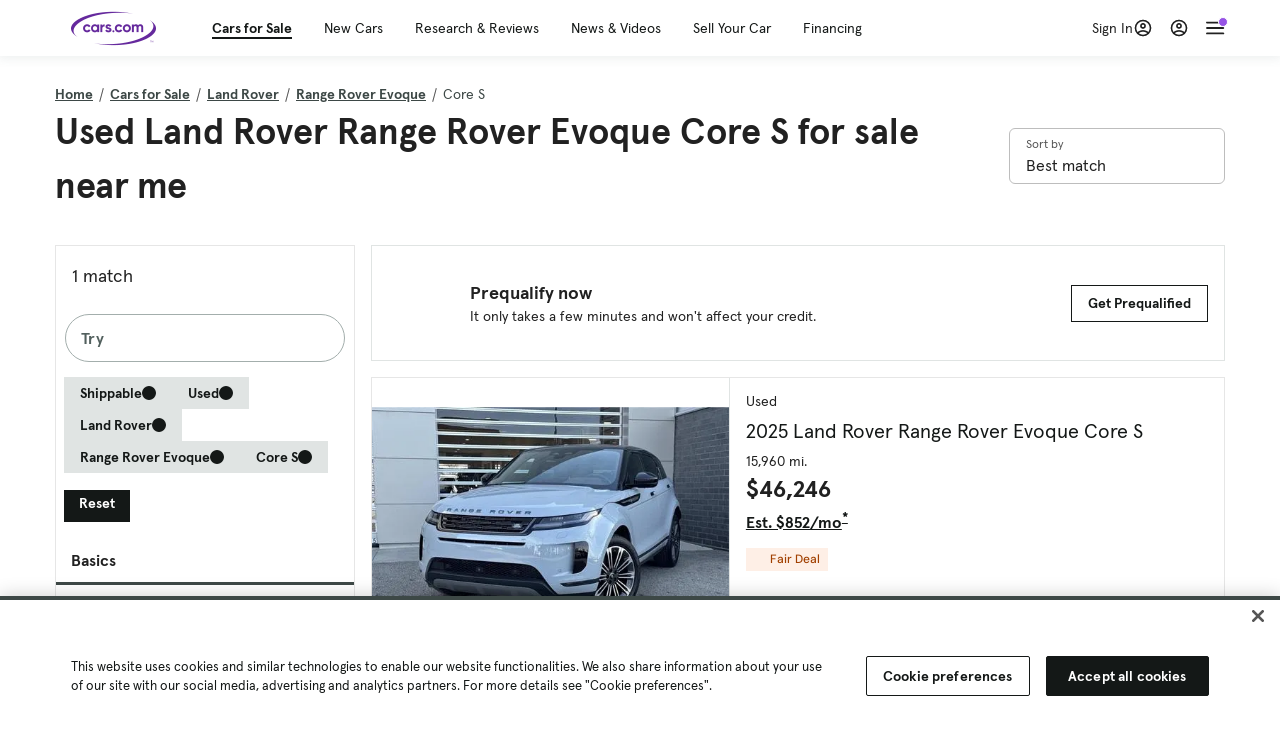

--- FILE ---
content_type: text/html; charset=utf-8
request_url: https://cars.qualtrics.com/jfe/form/SV_81Hx3Jkheo8zhmC
body_size: 19082
content:
<!DOCTYPE html>
<html class="JFEScope">
<head>
    <meta charset="UTF-8">
    <meta http-equiv="X-UA-Compatible" content="IE=edge">
    <meta name="apple-mobile-web-app-capable" content="yes">
    <meta name="mobile-web-app-capable" content="yes">
    <title>Qualtrics Survey | Qualtrics Experience Management</title>
    
        <link rel="dns-prefetch" href="//co1.qualtrics.com/WRQualtricsShared/">
        <link rel="preconnect" href="//co1.qualtrics.com/WRQualtricsShared/">
    
    <meta name="description" content="The most powerful, simple and trusted way to gather experience data. Start your journey to experience management and try a free account today.">
    <meta name="robots" content="noindex">
    <meta id="meta-viewport" name="viewport" content="width=device-width, initial-scale=1, minimum-scale=1, maximum-scale=2.5">
    <meta property="og:title" content="Qualtrics Survey | Qualtrics Experience Management">
    <meta property="og:description" content="The most powerful, simple and trusted way to gather experience data. Start your journey to experience management and try a free account today.">
    
        <meta property="og:image" content="https://cars.qualtrics.com/CP/Graphic.php?IM=IM_0ocZAgMDorIIuwJ">
    
    <script>(function(w) {
  'use strict';
  if (w.history && w.history.replaceState) {
    var path = w.location.pathname;
    var jfePathRegex = /^\/jfe\d+\//;

    if (jfePathRegex.test(path)) {
      w.history.replaceState(null, null, w.location.href.replace(path, path.replace(jfePathRegex, '/jfe/')));
    }
  }
})(window);
</script>
</head>
    <body id="SurveyEngineBody">
    <noscript><style>#pace{display: none;}</style><div style="padding:8px 15px;font-family:Helvetica,Arial,sans-serif;background:#fcc;border:1px solid #c55">Javascript is required to load this page.</div></noscript>
    
        <style type='text/css'>#pace{background:#fff;position:absolute;top:0;bottom:0;left:0;right:0;z-index:1}#pace::before{content:'';display:block;position:fixed;top:30%;right:50%;width:50px;height:50px;border:6px solid transparent;border-top-color:#0b6ed0;border-left-color:#0b6ed0;border-radius:80px;animation:q 1s linear infinite;margin:-33px -33px 0 0;box-sizing:border-box}@keyframes q{0%{transform:rotate(0)}100%{transform:rotate(360deg)}}
</style>
        <div id='pace'></div>
    
    <script type="text/javascript">
      window.QSettings = {
          
        jfeVersion: "a8ef4bfa1e5b68ca5c6385caa82ad0b3b12ea721",
        publicPath: "/jfe/static/dist/",
        cbs: [], bootstrapSkin: null, ab: false,
        getPT: function(cb) {
          if (this.pt !== undefined) {
            cb(this.success, this.pt);
          } else {
            this.cbs.push(cb);
          }
        },
        setPT: function(s, pt) {
          this.success = s;
          this.pt = pt;
          if (this.cbs.length) {
            for (var i = 0; i < this.cbs.length; i++) {
              this.cbs[i](s, pt);
            }
          }
        }
      };
    </script>
    <div id="skinPrefetch" style="position: absolute; visibility: hidden" class="JFEContent SkinV2 webkit CSS3"></div>
    <script>(()=>{"use strict";var e,r,t,a,c,o={},n={};function d(e){var r=n[e];if(void 0!==r)return r.exports;var t=n[e]={id:e,loaded:!1,exports:{}};return o[e].call(t.exports,t,t.exports,d),t.loaded=!0,t.exports}d.m=o,e=[],d.O=(r,t,a,c)=>{if(!t){var o=1/0;for(l=0;l<e.length;l++){for(var[t,a,c]=e[l],n=!0,f=0;f<t.length;f++)(!1&c||o>=c)&&Object.keys(d.O).every(e=>d.O[e](t[f]))?t.splice(f--,1):(n=!1,c<o&&(o=c));if(n){e.splice(l--,1);var i=a();void 0!==i&&(r=i)}}return r}c=c||0;for(var l=e.length;l>0&&e[l-1][2]>c;l--)e[l]=e[l-1];e[l]=[t,a,c]},d.n=e=>{var r=e&&e.__esModule?()=>e.default:()=>e;return d.d(r,{a:r}),r},t=Object.getPrototypeOf?e=>Object.getPrototypeOf(e):e=>e.__proto__,d.t=function(e,a){if(1&a&&(e=this(e)),8&a)return e;if("object"==typeof e&&e){if(4&a&&e.__esModule)return e;if(16&a&&"function"==typeof e.then)return e}var c=Object.create(null);d.r(c);var o={};r=r||[null,t({}),t([]),t(t)];for(var n=2&a&&e;"object"==typeof n&&!~r.indexOf(n);n=t(n))Object.getOwnPropertyNames(n).forEach(r=>o[r]=()=>e[r]);return o.default=()=>e,d.d(c,o),c},d.d=(e,r)=>{for(var t in r)d.o(r,t)&&!d.o(e,t)&&Object.defineProperty(e,t,{enumerable:!0,get:r[t]})},d.f={},d.e=e=>Promise.all(Object.keys(d.f).reduce((r,t)=>(d.f[t](e,r),r),[])),d.u=e=>"c/"+{196:"vendors~recaptchav3",233:"db",438:"vendors~mockForm",821:"barrel-roll",905:"ss",939:"bf",1044:"matrix",1075:"mc",1192:"meta",1205:"timing",1365:"hmap",1543:"recaptchav3",1778:"slide",1801:"fade",2042:"jsApi",2091:"advance-button-template",2292:"hotspot",2436:"slider",2552:"vendors~scoring~cs~matrix",2562:"flip",2603:"mockForm",2801:"fancybox",3432:"mp",4522:"scoring",4863:"dd",5321:"vendors~mockForm~response-summary~fileupload",5330:"fileupload",5453:"default~cs~slider~ss",5674:"pgr",5957:"response-summary",6023:"vendors~fileupload",6198:"te",6218:"ro",6246:"focus-handler",6255:"captcha",6500:"default~hl~hotspot~matrix",6507:"prototype",7211:"sbs",7529:"cs",7685:"preview",7719:"default~hmap~pgr~ro~te~timing",8095:"default~cs~slider",8393:"draw",8606:"default~captcha~cs~db~dd~draw~fileupload~hmap~hl~hotspot~matrix~mc~meta~pgr~ro~sbs~slider~ss~te~timing",9679:"toc",9811:"hl"}[e]+"."+{196:"97848bc9e7c6051ecccc",233:"8ba9f6447cd314fbb68a",438:"53d5364f2fde015d63eb",821:"7889bb8e29b6573a7c1e",905:"351d3164dfd98410d564",939:"eec2597b947c36022f6d",1044:"d8d7465fc033fbb10620",1075:"86a63d9fd6b94fccd78b",1192:"2bda7fa2af76817782a5",1205:"e0a338ca75eae4b40cc1",1365:"b3a7378eb91cc2c32d41",1543:"0c7be974c5976b4baac4",1778:"89aa23ad976cab36539d",1801:"8cb2d1667aca0bc1260e",2042:"c48c082656b18079aa7e",2091:"4f0959084e4a4a187d1d",2292:"14fd8d7b863312b03015",2436:"96ce9dfbc69cf4a6f014",2552:"7cd2196cef0e70bb9e8a",2562:"3266dde7e4660ffcef3a",2603:"c8f6cb94cd9e79b57383",2801:"685cee5836e319fa57a8",3432:"6ae4057caed354cea4bd",4522:"1beb1b30ccc2fa30924f",4863:"4a0994a3732ac4fec406",5321:"41b49ced3a7a9cce58ab",5330:"4e241617d0d8f9638bed",5453:"171b59120e19c43bc4c6",5674:"144a9eb1a74ebd10fb2f",5957:"18b07be3e10880ac7370",6023:"2f608006811a8be8971c",6198:"31e404ce9bb91ad2fdc1",6218:"3cb64ba46db80f90121a",6246:"ba7b22b6a40782e5e004",6255:"a511708ee09ee539c882",6500:"e988cfdc3a56d687c346",6507:"63afbf731c56ba97ae7b",7211:"2d043279f45787cdbc6a",7529:"6440499b8bf1aaf62693",7685:"1241170f420176c2c6ef",7719:"8714f0d6579c8e712177",8095:"3b318c0e91b8cce117d5",8393:"2a48f184a447969fff1f",8606:"017a626bdaafbf05c221",9679:"20b914cfa638dfe959cc",9811:"e3e744cd3ab59c8be98b"}[e]+".min.js",d.miniCssF=e=>"fancybox.0bb59945b9873f54214a.min.css",d.g=function(){if("object"==typeof globalThis)return globalThis;try{return this||new Function("return this")()}catch(e){if("object"==typeof window)return window}}(),d.o=(e,r)=>Object.prototype.hasOwnProperty.call(e,r),a={},c="javascriptformengine:",d.l=(e,r,t,o)=>{if(a[e])a[e].push(r);else{var n,f;if(void 0!==t)for(var i=document.getElementsByTagName("script"),l=0;l<i.length;l++){var b=i[l];if(b.getAttribute("src")==e||b.getAttribute("data-webpack")==c+t){n=b;break}}n||(f=!0,(n=document.createElement("script")).charset="utf-8",n.timeout=120,d.nc&&n.setAttribute("nonce",d.nc),n.setAttribute("data-webpack",c+t),n.src=e),a[e]=[r];var s=(r,t)=>{n.onerror=n.onload=null,clearTimeout(u);var c=a[e];if(delete a[e],n.parentNode&&n.parentNode.removeChild(n),c&&c.forEach(e=>e(t)),r)return r(t)},u=setTimeout(s.bind(null,void 0,{type:"timeout",target:n}),12e4);n.onerror=s.bind(null,n.onerror),n.onload=s.bind(null,n.onload),f&&document.head.appendChild(n)}},d.r=e=>{"undefined"!=typeof Symbol&&Symbol.toStringTag&&Object.defineProperty(e,Symbol.toStringTag,{value:"Module"}),Object.defineProperty(e,"__esModule",{value:!0})},d.nmd=e=>(e.paths=[],e.children||(e.children=[]),e),d.p="",(()=>{if("undefined"!=typeof document){var e=e=>new Promise((r,t)=>{var a=d.miniCssF(e),c=d.p+a;if(((e,r)=>{for(var t=document.getElementsByTagName("link"),a=0;a<t.length;a++){var c=(n=t[a]).getAttribute("data-href")||n.getAttribute("href");if("stylesheet"===n.rel&&(c===e||c===r))return n}var o=document.getElementsByTagName("style");for(a=0;a<o.length;a++){var n;if((c=(n=o[a]).getAttribute("data-href"))===e||c===r)return n}})(a,c))return r();((e,r,t,a,c)=>{var o=document.createElement("link");o.rel="stylesheet",o.type="text/css",d.nc&&(o.nonce=d.nc),o.onerror=o.onload=t=>{if(o.onerror=o.onload=null,"load"===t.type)a();else{var n=t&&t.type,d=t&&t.target&&t.target.href||r,f=new Error("Loading CSS chunk "+e+" failed.\n("+n+": "+d+")");f.name="ChunkLoadError",f.code="CSS_CHUNK_LOAD_FAILED",f.type=n,f.request=d,o.parentNode&&o.parentNode.removeChild(o),c(f)}},o.href=r,t?t.parentNode.insertBefore(o,t.nextSibling):document.head.appendChild(o)})(e,c,null,r,t)}),r={3454:0};d.f.miniCss=(t,a)=>{r[t]?a.push(r[t]):0!==r[t]&&{2801:1}[t]&&a.push(r[t]=e(t).then(()=>{r[t]=0},e=>{throw delete r[t],e}))}}})(),(()=>{var e={3454:0};d.f.j=(r,t)=>{var a=d.o(e,r)?e[r]:void 0;if(0!==a)if(a)t.push(a[2]);else if(3454!=r){var c=new Promise((t,c)=>a=e[r]=[t,c]);t.push(a[2]=c);var o=d.p+d.u(r),n=new Error;d.l(o,t=>{if(d.o(e,r)&&(0!==(a=e[r])&&(e[r]=void 0),a)){var c=t&&("load"===t.type?"missing":t.type),o=t&&t.target&&t.target.src;n.message="Loading chunk "+r+" failed.\n("+c+": "+o+")",n.name="ChunkLoadError",n.type=c,n.request=o,a[1](n)}},"chunk-"+r,r)}else e[r]=0},d.O.j=r=>0===e[r];var r=(r,t)=>{var a,c,[o,n,f]=t,i=0;if(o.some(r=>0!==e[r])){for(a in n)d.o(n,a)&&(d.m[a]=n[a]);if(f)var l=f(d)}for(r&&r(t);i<o.length;i++)c=o[i],d.o(e,c)&&e[c]&&e[c][0](),e[c]=0;return d.O(l)},t=self.webpackChunkjavascriptformengine=self.webpackChunkjavascriptformengine||[];t.forEach(r.bind(null,0)),t.push=r.bind(null,t.push.bind(t))})()})();</script>
    <script src="/jfe/static/dist/jfeLib.41e905943427321fa036.min.js" crossorigin="anonymous"></script>
    <script src="/jfe/static/dist/jfe.b2aa22a9b68ea0a1d846.min.js" crossorigin="anonymous"></script>


    <link href="/jfe/themes/templated-skins/qualtrics.2014:cars.9820517390:null/version-1765475774342-89bffa/stylesheet.css" rel="stylesheet"><link href="https://rsms.me/inter/inter.css" rel="stylesheet">

    <link id="rtlStyles" rel="stylesheet" type="text/css">
    <style id="customStyles"></style>

    <style>
      .JFEScope .questionFocused   .advanceButtonContainer {transition:opacity .3s!important;visibility:unset;opacity:1}
      .JFEScope .questionUnfocused .advanceButtonContainer, .advanceButtonContainer {transition:opacity .3s!important;visibility:hidden;opacity:0}
      .Skin .Bipolar .bipolar-mobile-header, .Skin .Bipolar .desktop .bipolar-mobile-header, .Skin .Bipolar .mobile .ColumnLabelHeader {display: none}

      /* Change color of question validation warnings */
      .Skin .ValidationError.Warn {color: #e9730c;}

      /* Hide mobile preview scrollbar for Chrome, Safari and Opera */
      html.MobilePreviewFrame::-webkit-scrollbar { display: none; }

      /* Hide mobile preview scrollbar for IE and Edge */
      html.MobilePreviewFrame { -ms-overflow-style: none; scrollbar-width: none; }
    </style>
    <style type="text/css">.accessibility-hidden{height:0;width:0;overflow:hidden;position:absolute;left:-999px}</style>
    <div id="polite-announcement" class="accessibility-hidden" aria-live="polite" aria-atomic="true"></div>
    <div id="assertive-announcement" class="accessibility-hidden" aria-live="assertive" role="alert" aria-atomic="true"></div>
    <script type="text/javascript">
      (function () {
        var o = {};
        try {
          Object.defineProperty(o,'compat',{value:true,writable:true,enumerable:true,configurable:true});
        } catch (e) {};
        if (o.compat !== true || document.addEventListener === undefined) {
          window.location.pathname = '/jfe/incompatibleBrowser';
        }

        var fv = document.createElement('link');
        fv.rel = 'apple-touch-icon';
        fv.href = "https://cars.qualtrics.com/CP/Graphic.php?IM=IM_eR3RqUaDkCmZcDb";
        document.getElementsByTagName('head')[0].appendChild(fv);
      })();
      QSettings.ab = false;
      document.title = "Qualtrics Survey | Qualtrics Experience Management";
      
      (function(s) {
        QSettings.bootstrapSkin = s;
        var sp = document.getElementById('skinPrefetch');
        if (sp) {
          sp.innerHTML = s;
        }
      })("<meta name=\"HandheldFriendly\" content=\"true\" />\n<meta name = \"viewport\" content = \"user-scalable = yes, maximum-scale=10, minimum-scale=1, initial-scale = 1, width = device-width\" />\n<div class='Skin'>\n\t<div id=\"Overlay\"></div>\n\t<div id=\"Wrapper\">\n\t\t\n\t\t<div class='SkinInner'>\n\t\t\t<div id='LogoContainer'>\n\t\t\t\t<div id='Logo'><img src=\"https://cars.qualtrics.com/CP/Graphic.php?IM=IM_4UzHhdp9et1Omp0\" /></div>\n\t\t\t</div>\n\t\t\t<div id='HeaderContainer'>\n\t\t\t\t<div id=\"BrandingHeader\"><script type=\"text/javascript\">\nQualtrics.SurveyEngine.addOnReady(function() {\njQuery('#Plug').attr('style', 'display:none !important');\n});\n<\/script></div>\n\t\t\t\t<div id='Header'>{~Header~}</div>\n\t\t\t</div>\n\t\t\t<div id='SkinContent'>\n\t\t\t\t<div id='Questions'>{~Question~}</div>\n\t\t\t\t<div id='Buttons'>{~Buttons~}</div>\n\t\t\t\t<div id='ProgressBar'>{~ProgressBar~}</div>\n\t\t\t</div>\n\t\t</div>\n\t\t<div id='Footer'>{~Footer~}</div>\n\t\t\n\t\t<div id='PushStickyFooter'></div>\n\t</div>\n\t<div id=\"Plug\" style=\"display:block !important;\"><a href=\"https://www.qualtrics.com/powered-by-qualtrics/?utm_source=internal%2Binitiatives&utm_medium=survey%2Bpowered%2Bby%2Bqualtrics&utm_content={~BrandID~}&utm_survey_id={~SurveyID~}\" target=\"_blank\" aria-label=\"{~PlugLabel~}\">{~Plug~}</a></div>\n</div>\n<script>Qualtrics.SurveyEngine.addOnload(Qualtrics.uniformLabelHeight);<\/script>\n\n<script>\n//TM6 Question Text Cell Padding\n\t//JFE\n\tPage.on('ready:imagesLoaded',function() {\n\t\tvar t = jQuery(\".QuestionText table\");\n\t  for (i=0; i<t.length; i++) {\n\t    if (t[i].cellPadding != undefined) {\n\t      var p = t[i].cellPadding + \"px\";\n\t      t.eq(i).find(\"th\").css(\"padding\",p);\n\t      t.eq(i).find(\"td\").css(\"padding\",p);\n\t    }\n\t  }\n\t});\n\t//SE\n\tjQuery(window).on('load',function() {\n\t\tif (jQuery(\"div\").hasClass(\"JFE\") == false) {\n\t    var t = jQuery(\".QuestionText table\");\n\t    for (i=0; i<t.length; i++) {\n\t      if (t[i].cellPadding != undefined) {\n\t        var p = t[i].cellPadding + \"px\";\n\t        t.eq(i).find(\"th\").css(\"padding\",p);\n\t        t.eq(i).find(\"td\").css(\"padding\",p);\n\t      }\n\t    }\n\t\t};\n\t});\n//TM21 iOS Text Box Width Fix\n//JFE\nPage.on('ready:imagesLoaded',function() {\n\tfunction isIE () {\n  \tvar myNav = navigator.userAgent.toLowerCase();\n  \treturn (myNav.indexOf('msie') != -1) ? parseInt(myNav.split('msie')[1]) : false;\n\t}\n\tif (!isIE()) {\n\t\tvar mq = window.matchMedia( \"(max-width: 480px)\" );\n\t\tif (mq.matches == true) {\n\t\t\tjQuery(\".Skin .MC .TextEntryBox\").css(\"width\",\"100%\");\n\t\t\tjQuery(\".Skin .TE .ESTB .InputText\").css(\"width\",\"100%\");\n\t\t\tjQuery(\".Skin .TE .FORM .InputText\").css(\"width\",\"100%\");\n\t\t\tjQuery(\".Skin .TE .ML .InputText\").css(\"width\",\"100%\");\n\t\t\tjQuery(\".Skin .TE .PW .InputText\").css(\"width\",\"100%\");\n\t\t\tjQuery(\".Skin .TE .SL .InputText\").css(\"width\",\"100%\");\n\t\t\tjQuery(\".Skin .TE .FollowUp .InputText\").css(\"width\",\"100%\");\n\t\t};\n\t};\n});\n//SE\njQuery(window).on('load',function() {\n\tfunction isIE () {\n  \tvar myNav = navigator.userAgent.toLowerCase();\n  \treturn (myNav.indexOf('msie') != -1) ? parseInt(myNav.split('msie')[1]) : false;\n\t}\n\tif (!isIE()) {\n\t\tvar mq = window.matchMedia( \"(max-width: 480px)\" );\n\t\tif (jQuery(\"div\").hasClass(\"JFE\") == false && mq.matches == true) {\n\t\t\tjQuery(\".Skin .MC .TextEntryBox\").css(\"width\",\"100%\");\n\t\t\tjQuery(\".Skin .TE .ESTB .InputText\").css(\"width\",\"100%\");\n\t\t\tjQuery(\".Skin .TE .FORM .InputText\").css(\"width\",\"100%\");\n\t\t\tjQuery(\".Skin .TE .ML .InputText\").css(\"width\",\"100%\");\n\t\t\tjQuery(\".Skin .TE .PW .InputText\").css(\"width\",\"100%\");\n\t\t\tjQuery(\".Skin .TE .SL .InputText\").css(\"width\",\"100%\");\n\t\t\tjQuery(\".Skin .TE .FollowUp .InputText\").css(\"width\",\"100%\");\n\t\t};\n\t};\n});\n<\/script>\n\n<style>.Skin .QuestionOuter.Matrix{max-width:1100px}</style>\n");
      
      
      (function() {
        var fv = document.createElement('link');
        fv.type = 'image/x-icon';
        fv.rel = 'icon';
        fv.href = "https://cars.qualtrics.com/CP/Graphic.php?IM=IM_bdYYI4BiyXYEhx3";
        document.getElementsByTagName('head')[0].appendChild(fv);
      }());
      
      
    </script>
        <script type="text/javascript">
          (function(appData) {
            if (appData && typeof appData === 'object' && '__jfefeRenderDocument' in appData) {
              var doc = appData.__jfefeRenderDocument

              if (doc === 'incompatible') {
                window.location = '/jfe/incompatibleBrowser';
                return
              }

              window.addEventListener('load', function() {
                // farewell jfe
                delete window.QSettings
                delete window.webpackJsonp
                delete window.jQuery
                delete window.ErrorWatcher
                delete window.onLoadCaptcha
                delete window.experimental
                delete window.Page

                var keys = Object.keys(window);
                for (let i in keys) {
                  var name = keys[i];
                  if (name.indexOf('jQuery') === 0) {
                    delete window[name];
                    break;
                  }
                }

                document.open();
                document.write(doc);
                document.close();
              })
            } else {
              // prevent document.write from replacing the entire page
              window.document.write = function() {
                log.error('document.write is not allowed and has been disabled.');
              };

              QSettings.setPT(true, appData);
            }
          })({"FormSessionID":"FS_3PYSbWn0SIYGwpx","QuestionIDs":["QID1","QID2"],"QuestionDefinitions":{"QID1":{"DefaultChoices":false,"DataExportTag":"Q1","QuestionID":"QID1","QuestionType":"Meta","Selector":"Browser","Configuration":{"QuestionDescriptionOption":"UseText"},"Choices":{"1":{"Display":"Browser","TextEntry":1},"2":{"Display":"Version","TextEntry":1},"3":{"Display":"Operating System","TextEntry":1},"4":{"Display":"Screen Resolution","TextEntry":1},"5":{"Display":"Flash Version","TextEntry":1},"6":{"Display":"Java Support","TextEntry":1},"7":{"Display":"User Agent","TextEntry":1}},"Validation":"None","GradingData":[],"Language":{"EN":{"QuestionText":"Click to write the question text","Choices":{"1":{"Display":"Browser"},"2":{"Display":"Version"},"3":{"Display":"Operating System"},"4":{"Display":"Screen Resolution"},"5":{"Display":"Flash Version"},"6":{"Display":"Java Support"},"7":{"Display":"User Agent"}}}},"NextChoiceId":4,"NextAnswerId":1,"SurveyLanguage":"EN"},"QID2":{"DefaultChoices":false,"DataExportTag":"Q2","QuestionType":"MC","Selector":"SAVR","SubSelector":"TX","Configuration":{"QuestionDescriptionOption":"UseText"},"Choices":{"1":{"Display":"Experience using Cars.com"},"2":{"Display":"Receive assistance for trouble I am experiencing with the Cars.com site"},"3":{"Display":"Leave feedback for a dealership"},"4":{"Display":"Receive assistance for trouble I am experiencing with listing my vehicle for sale on Cars.com"},"5":{"Display":"Experience using Your Garage","DisplayLogic":{"0":{"0":{"LeftOperand":"Page","LogicType":"EmbeddedField","Operator":"Contains","RightOperand":"/your-garage","Type":"Expression"},"1":{"Conjuction":"Or","LeftOperand":"Page Referrer","LogicType":"EmbeddedField","Operator":"Contains","RightOperand":"/your-garage","Type":"Expression"},"Type":"If"},"Type":"BooleanExpression","inPage":false}},"6":{"Display":"Feature request"}},"ChoiceOrder":[1,"6","5",2,"4",3],"Validation":{"Settings":{"ForceResponse":"ON","ForceResponseType":"ON","Type":"None"}},"GradingData":[],"Language":{"EN":{"QuestionText":"What type of feedback would you like to provide?","Choices":{"1":{"Display":"Experience using Cars.com"},"2":{"Display":"Receive assistance for trouble I am experiencing with the Cars.com site"},"3":{"Display":"Leave feedback for a dealership"},"4":{"Display":"Receive assistance for trouble I am experiencing with listing my vehicle for sale on Cars.com"},"5":{"Display":"Experience using Your Garage"},"6":{"Display":"Feature request"}}}},"NextChoiceId":7,"NextAnswerId":1,"QuestionID":"QID2","DataVisibility":{"Private":false,"Hidden":false},"SurveyLanguage":"EN"}},"NextButton":null,"PreviousButton":false,"Count":2,"Skipped":0,"NotDisplayed":0,"LanguageSelector":null,"Messages":{"PoweredByQualtrics":"Powered by Qualtrics","PoweredByQualtricsLabel":"Powered by Qualtrics: Learn more about Qualtrics in a new tab","A11yNextPage":"You are on the next page","A11yPageLoaded":"Page Loaded","A11yPageLoading":"Page is loading","A11yPrevPage":"You are on the previous page","FailedToReachServer":"We were unable to connect to our servers. Please check your internet connection and try again.","ConnectionError":"Connection Error","IPDLError":"Sorry, an unexpected error occurred.","Retry":"Retry","Cancel":"Cancel","Language":"Language","Done":"Done","AutoAdvanceLabel":"or press Enter","DecimalSeparator":"Please exclude commas and if necessary use a point as a decimal separator.","IE11Body":"You are using an unsupported browser. Qualtrics surveys will no longer load in Internet Explorer 11 after March 15, 2024.","BipolarPreference":"Select this answer if you prefer %1 over %2 by %3 points.","BipolarNoPreference":"Select this answer if you have no preference between %1 and %2.","Blank":"Blank","CaptchaRequired":"Answering the captcha is required to proceed","MCMSB_Instructions":"To select multiple options in a row, click and drag your mouse or hold down Shift when selecting. To select non-sequential options, hold down Control (on a PC) or Command (on a Mac) when clicking. To deselect an option, hold down Control or Command and click on a selected option.","MLDND_Instructions":"Drag and drop each item from the list into a bucket.","PGR_Instructions":"Drag and drop items into groups. Within each group, rank items by dragging and dropping them into place.","ROSB_Instructions":"Select items and then rank them by clicking the arrows to move each item up and down."},"IsPageMessage":false,"ErrorCode":null,"PageMessageTranslations":{},"CurrentLanguage":"EN","FallbackLanguage":"EN","QuestionRuntimes":{"QID1":{"Highlight":false,"ID":"QID1","Type":"Meta","Selector":"Browser","SubSelector":null,"ErrorMsg":null,"TerminalAuthError":false,"Valid":false,"MobileFirst":false,"QuestionTypePluginProperties":null,"CurrentMultiPageQuestionIndex":0,"Displayed":true,"PreValidation":"None","IsAutoAuthFailure":false,"ErrorSeverity":null,"PDPErrorMsg":null,"PDPError":null,"QuestionText":"Click to write the question text","Choices":{"1":{"Display":"Browser"},"2":{"Display":"Version"},"3":{"Display":"Operating System"},"4":{"Display":"Screen Resolution"},"5":{"Display":"Flash Version"},"6":{"Display":"Java Support"},"7":{"Display":"User Agent"}},"WontBeDisplayedText":"This question will not be displayed to the recipient.","Active":true},"QID2":{"Highlight":false,"ID":"QID2","Type":"MC","Selector":"SAVR","SubSelector":"TX","ErrorMsg":null,"TerminalAuthError":false,"Valid":false,"MobileFirst":false,"QuestionTypePluginProperties":null,"CurrentMultiPageQuestionIndex":0,"Displayed":true,"PreValidation":{"Settings":{"ForceResponse":"ON","ForceResponseType":"ON","Type":"None"}},"Choices":{"1":{"ID":"1","RecodeValue":"1","VariableName":"1","Text":"","Display":"Experience using Cars.com","InputWidth":null,"Exclusive":false,"Selected":false,"Password":false,"TextEntry":false,"TextEntrySize":"Small","TextEntryLength":null,"InputHeight":null,"Error":null,"ErrorMsg":null,"PDPErrorMsg":null,"PDPError":null,"Displayed":true},"2":{"ID":"2","RecodeValue":"2","VariableName":"2","Text":"","Display":"Receive assistance for trouble I am experiencing with the Cars.com site","InputWidth":null,"Exclusive":false,"Selected":false,"Password":false,"TextEntry":false,"TextEntrySize":"Small","TextEntryLength":null,"InputHeight":null,"Error":null,"ErrorMsg":null,"PDPErrorMsg":null,"PDPError":null,"Displayed":true},"3":{"ID":"3","RecodeValue":"3","VariableName":"3","Text":"","Display":"Leave feedback for a dealership","InputWidth":null,"Exclusive":false,"Selected":false,"Password":false,"TextEntry":false,"TextEntrySize":"Small","TextEntryLength":null,"InputHeight":null,"Error":null,"ErrorMsg":null,"PDPErrorMsg":null,"PDPError":null,"Displayed":true},"4":{"ID":"4","RecodeValue":"4","VariableName":"4","Text":"","Display":"Receive assistance for trouble I am experiencing with listing my vehicle for sale on Cars.com","InputWidth":null,"Exclusive":false,"Selected":false,"Password":false,"TextEntry":false,"TextEntrySize":"Small","TextEntryLength":null,"InputHeight":null,"Error":null,"ErrorMsg":null,"PDPErrorMsg":null,"PDPError":null,"Displayed":true},"5":{"ID":"5","RecodeValue":"5","VariableName":"5","Text":"","Display":"Experience using Your Garage","InputWidth":null,"Exclusive":false,"Selected":false,"Password":false,"TextEntry":false,"TextEntrySize":"Small","TextEntryLength":null,"InputHeight":null,"Error":null,"ErrorMsg":null,"PDPErrorMsg":null,"PDPError":null,"Displayed":false},"6":{"ID":"6","RecodeValue":"6","VariableName":"6","Text":"","Display":"Feature request","InputWidth":null,"Exclusive":false,"Selected":false,"Password":false,"TextEntry":false,"TextEntrySize":"Small","TextEntryLength":null,"InputHeight":null,"Error":null,"ErrorMsg":null,"PDPErrorMsg":null,"PDPError":null,"Displayed":true}},"ChoiceOrder":["1","6","2","4","3"],"ChoiceTextPosition":"Left","Selected":null,"IsAutoAuthFailure":false,"ErrorSeverity":null,"PDPErrorMsg":null,"PDPError":null,"QuestionText":"What type of feedback would you like to provide?","ExistingChoices":{},"ProcessedDisplayChoiceOrder":["1","6","2","4","3"],"ChoiceOrderSetup":true,"Active":true}},"IsEOS":false,"FailedValidation":false,"PDPValidationFailureQuestionIDs":[],"BlockID":"BL_efZV8eIc4EQ2sv4","FormTitle":"Qualtrics Survey | Qualtrics Experience Management","SurveyMetaDescription":"The most powerful, simple and trusted way to gather experience data. Start your journey to experience management and try a free account today.","TableOfContents":null,"UseTableOfContents":false,"SM":{"BaseServiceURL":"https://cars.qualtrics.com","SurveyVersionID":"9223370314410068697","IsBrandEncrypted":false,"JFEVersionID":"03fe6757db2b5fa6b3fa7f1a6bef80a9295ac371","BrandDataCenterURL":"https://yul1.qualtrics.com","XSRFToken":"K7BwaxJxHof0XwOe1rkusg","StartDate":"2026-01-16 08:54:17","StartDateRaw":1768553657672,"BrandID":"cars","SurveyID":"SV_81Hx3Jkheo8zhmC","BrowserName":"Chrome","BrowserVersion":"131.0.0.0","OS":"Macintosh","UserAgent":"Mozilla/5.0 (Macintosh; Intel Mac OS X 10_15_7) AppleWebKit/537.36 (KHTML, like Gecko) Chrome/131.0.0.0 Safari/537.36; ClaudeBot/1.0; +claudebot@anthropic.com)","LastUserAgent":"Mozilla/5.0 (Macintosh; Intel Mac OS X 10_15_7) AppleWebKit/537.36 (KHTML, like Gecko) Chrome/131.0.0.0 Safari/537.36; ClaudeBot/1.0; +claudebot@anthropic.com)","QueryString":"","IP":"18.118.161.254","URL":"https://cars.qualtrics.com/jfe/form/SV_81Hx3Jkheo8zhmC","BaseHostURL":"https://cars.qualtrics.com","ProxyURL":"https://cars.qualtrics.com/jfe/form/SV_81Hx3Jkheo8zhmC","JFEDataCenter":"jfe3","dataCenterPath":"jfe3","IsPreview":false,"LinkType":"anonymous","geoIPLocation":{"IPAddress":"18.118.161.254","City":"Columbus","CountryName":"United States","CountryCode":"US","Region":"OH","RegionName":"Ohio","PostalCode":"43215","Latitude":39.9625,"Longitude":-83.0061,"MetroCode":535,"Private":false},"geoIPV2Enabled":true,"EDFromRequest":[],"FormSessionID":"FS_3PYSbWn0SIYGwpx"},"ED":{"SID":"SV_81Hx3Jkheo8zhmC","SurveyID":"SV_81Hx3Jkheo8zhmC","Q_URL":"https://cars.qualtrics.com/jfe/form/SV_81Hx3Jkheo8zhmC","UserAgent":"Mozilla/5.0 (Macintosh; Intel Mac OS X 10_15_7) AppleWebKit/537.36 (KHTML, like Gecko) Chrome/131.0.0.0 Safari/537.36; ClaudeBot/1.0; +claudebot@anthropic.com)","Q_CHL":"anonymous","Q_LastModified":1728327145,"Q_Language":"EN"},"PostToStartED":{},"FormRuntime":null,"RuntimePayload":"0SBMNcLJcTYhoE1wXdm6QaGq7429jqpcZzN/tSJz5Cv/UFyFZnUiuANJHioKSdETWzKy0IOznTgSR/i0visty5WC5QSad+sSsk/3mzE9emQy6qx+yvnAM6Epv/TMN72W1GHU5eCO2EminGuOVpG+o0cHQaNbHS19jsIz8IUeZso0lwyMGc6kjRMiztA4t+8dys0FDo+AVpVbDi1utNlOsHGJCEI0jGyGfKe5jJbMfVmzyPPfzfZNZnLcubvaw9jCOJy2wuzL7vRpaG8AgEFove/PIs5BwFzBns5+vEoz84EVmDboirECFsoXX1jdPVIsWnjR+4cYDRFD/GRxKegAvbQCtB8bGW3qqrHL3yqmVAok5qU/RI0CugTZcCCqceqBThoQk19vvikak/73ciBfVOikm3RXgAPylh38EionarY1Vi9M4qZs25UqrTAwCrWXbshVXKV1DfKKWXIiE6BaJlrhmRYJEb4enirJHQna4LCBjp4kVtY9PSNvxoM1yVPGma5C8+0rixGYq/NMLrSnhEBfSjcv3tOiuBuGGyM/05hWqxCVcsiXXgN5+lvXHHTCjkM9j9DoSim5aCuO0V9X3UB5SEMrYj99/GAIIklVtrHvgMu4gIENBCNl+aaFVKViUPbbmwSjVBtH2EweQsOeblCsuEJXraJFbwl0XXArI6jHSo+W7cVVS3qOacfDGfVtYLwG8LzXgJgVbs/CNHzmwciH64wn9KGha7dfYgGpeXE9wqxdHnxV6OdEXEBz/[base64]/dmHI9kEDcWiixqob2uTsyr8vldmFNnVVgc/T05NDUsIDh+LAx8IxJqjnQNjjQ8oJbOTkpyovoe/[base64]/hp2FMl9V5Qv0VSCH6XS0wOpBnHODu5ERLsVWRzFJb6m+4V3J1j5k8cGpoamGVgFjj+htIBm29Y6sZ1SpWKuc0NEuDJB30Usi1TuPsQwctIzgotq+fDV302rbn3604d2OCoDzJSEmjBX3FyVuPwUuDgPsonR9QFNz+nOpOIH1Z8sNFq2Mhm+d//hgF102DLwSlZOHVqgqPjO3ZTyDjTfhYoCncNsBNVv33YtSA47re4HsY+hjjaJwhFx8lvuBcCuIXRy6uA1Nr9ICoUvMWZM9hntRngArU8bjZd8yv/xgA6PFWhR/5A9O1r7RFW53ZxnQGryYcKanILEpmrj/Sso3pWZmyJyV74B2N4b6TRgMCxOdn1cIc6BO9Qe9FAo+TFEXd6q/Aug0Je1cmuAVkDMJRlBgilYFC320Q6R/3FqwveylbgI1R+0VKZEVz4z1nwoD9OUcJttBZAVFqqy5uBAoVsXnZpB3MrUOrRAbTfy6+v+Z4B3x0T1U/qbGrjqGhiViosmRzhfoPBIa5laKQkcmJrtv7YOXDGCtLSUn6SsN/KNqqoKUFzqFp2IFuoLfDcWgpT8/a2VIeWprmZsO6Tp53ArWh3VvE6c251p6gT0FS8eUgzIA6Q+G9ZQME4yFfx/he7M81+LIkGIMhlOfPXZWPs9tuzVW2WXZn1lXKgk8N3K7I1CyzauB53KzApgs9aomoaH1V5v7EvLurTsFbpZehGIHnbs/WloevYrivJ8X1qk4IZuT1HmwMl3BZ945Nm8LnBIIM/cQtodu/2PbGFxjSh0YzNjmtJxNem+1AbbLnaVdvYJ38jKMqxFZ1iruQo276sOk3wmi1mAUOM9ACfwSTFAIEL2eD2tyNiRALAAo6G3UD1vY8oS2cfSI/s/noCJDB5owVYps9LogNeN2uzVqk9bNDtc/MavKLL4YfIUaF4kNdS+31pN84I/5O+B1HnoaiSmT7JfxUMo0ap76rgj1XoWtUpzqPTwkZAUSLgfhaQXFJckvUX1bn6ImYDXerw93t7OFgYOJOykQPyH9R/9Bdtd7m2JT3RQyjYJ0mra98jqTZBBsNY+xycegWolOljLBHTIKdvJU+Ugd5Tgh97uMH3Lnw0+Pp1sJYIG3cs7V43sYMNj1fWdVrBtQ9qtbOiMUltn0yUUfTTHMgHilh2kKrR6epe4A/OgcpGm2HbBkOYZq54JTB6Rs//j/g++O0sIIApnh7+wq/B1WiqxSYI6BCyioftzCfAaOFh7Kt94+gEXkysO/WKb2E7Qv6Y2BMIiDkFuklQVqtdeHSqNaesscdmP71Bd2HZkaSA3b7k30JcLp6TRz/3l2AinuT5+kM8v/[base64]/[base64]/FMquhWIpD0QUWm3xk5sDiLcOYpvGLrsUVDFxMOrt45gLdLQMDcJKYxIxqad5v14vWg+MPkCy/teQg4EE5Ozg5Bvrl/4CGiPHxt0iGKpyb4x90LeKWE/0IsO68A0qpkq5pHgMIz46tvzFPyRMJMYvr0AiWuYSNDQvhcgPGXksjDIvE/m7N4KiyO1QaEs2o3/sb8M9aXO6YYfVpUoJ/LgZHJMKTkzHTiY8VpEssCAozzunONv/vCHlQ0rUmuNeLWBKnVfQ03GaZsz2Qy8I+/ia0xwe83gSMoPKG14DrK/RF20sysh2cWIFX3fxk7oggRXpUMJiHR5MbkV1GpjnPCE+58aQKtwYCyO+TTMazDjufZ054ogT7NuJAQNdB8847nYdZ6Gu7qTYQJwMgR69D/V1XfEQye6nYTJkrUMrCQV6nEC1c/s42SqgHYxmdBoA6FlGOkMlBrOFY6hZhZEIPbvOFVGgNr+zNjfxW4K5PFS3Bs2bdCS22dUkilMDPvK9t/YGb1gYMPe8RS/tXMsHQYAsgujw9vGufV8ywexGCVFwutYfLsHa0j6jjtiVEALQEZjSV2igAZ/[base64]/JoW2TlJI6DORU+vm27jm+fss9UZDxpg+nUNHMiDgZR+ZZrjB/bGiyPAt/[base64]/JGKLSrKviC6ssbNhIRGH9uhWYEsxzLdpLnsOSHNvm9E5CgRnfXUL7zqUUtVhsTQruRC0GHdixCNTGEwk4KNDIbUy4RSvc8N2lXp+pQYzfFr0gDYO9zittq9eC9+4SS6tl9tDg4qqY/[base64]/4Vik4zgK+BeMOBqlyr6ouJyOAJ4EWyViKKGPLB8vaU+5LRqrkiY7IJ73LB5nPO5AsrFfR1nsZ4xYiovpgigMXwBZ1Y1fqAX2InVDExdlTaAU65hrOrffQLK35lB0ZjuG5BYIeWgjwiDRmalHmRPZGiPhkHcMcfQohl2Be6vAAjawz/1Kshb6bzOcJjrqgLF66q6E8kJwDpxUQnlrM7b4GyiSIUKMac9nfq7TbEOmhEzDIykWKmPPuAIrZ1xNVs2YVDFjxUcic7Q7OOyQB6NSbyaEq7ILM0ro1roZemlUyPK8R0bMVw+nzJs+W4+x1JbgQlzYX7VFcT40/nkhRI32YUrRj0mtyWKPaeMED6KZs9ybpX6vzgI19Svsf1g+o7iV5HBCAnNRYDbGBN9L3JC4zLb5B5i+JVcpMHUXvGgthDFlkjl17C/stRn0ezz8Do7BSTkcolh+4Vqw9nHRRcB+0ebjgRbpyiFqfMqCztTc1wVrAGk/Z4zVVXqP9J485sxg4azzjl/QsFp2wK6lBk8BBjm6XiwvI7nJYQEeM0cwd81zFpTnuKFC58OiXR0tdSdDryzOBlCr3lC1y/CVQtDziPh7AEWaxAj8inXTzFXgP5VIclIwqNJTjGGxQklWmQ+hoORK9SzuC0fYOUndfKZ4smeMS6kAFg337slgBZ7re82Xu9FSM/AVEUEym2EM/dPI9n6pd45GPVimoJGVtvUHR3bP03DIQqZY0A+C6G+4vPtblb6SmdPI6dwl5I3t1WVc0/qBXESeNEYzhmclcmEJNTBZFw+8wM0rx3fY0iKEy6ucn8wiLM7DLOCA5Glsdz468jNTDzSUG023AltXHsh2DjGQoV63qPkrDAfY6ewa+L6Ir9R6JTg/ho2Cyk8zM7pVPX/dyGz85PFcUS2BfKCZyQzF7VrMmcCM8TLtrBn9Fxqx7G+AAFZJ5NQNGbb/XX2I3TttnyIMHW0ETm9Fqy3RwWmKyDJsVWiJiWyOWnIqJFhFtN3tTtk9kLu+jpTmJkqauqafi3qUINVu2AUSmCpDgAU0zm3OHEO97yDT13413F1oEbXngKb4XE/MQUHaBfs8YWsxC3FfP7vuPiOAVaTq8WAbXLHYCIbcfPW4TV7K5qP17fYQ4nV4EtL4F22mX1khHq32bYRzdflAKC079X27dg/bdvO/X+E3sdtIapOb4bVanu6jMi9RyPEgCjnEBCvmrPPkhmycPb6V8o3zqGrrKuf99JoPhRa5cyb5HTGxp6gG4Fo8OAegzM5e2UzCd0CYN1yX0omsfB4+JTfy814ejn8fuSWWnrUqnFKjX+k40yTnP+AfC+anDXy8WbN2/LVSC/EpqtX2zlQJVQPc+OuQRdNl0W6mmsRA/rOBbDOwoErqeMbcs2jD91tb2ZoSZ5n04iaGLPV7fSSeA+2Mqk7hvQBcFUkAcFmMU//c/+O5Sqq5JJcFth905/Svjw9aO+4g9zwu59yq98gq6xgHoHzHircyktoyETcqgZWDQ/JOkifOH3QVOV/ev6IxUnjC2JHb0jnMnjIfLpgNkGVZz60ZZM7r/LRFjPs5np1Me78CS+iX2puGp7UzmlXs55f+CqNkHTIGJ5tUJWcUbEmgSKmwVVlJ9HjQ4gAtYVgFGB8qb5TXdP+mS84V5tFIxZUPS71Su9iC4n7siXguU3cC8xbH5bd87iEB3dlv8SWayHdw0Zjq1HCWiujuP1x3MitJXYIhnkieCYIUOxVQ3GRqkHaYNsQmzankD/vWRd0atTUuopSIdqXbmktQ5mJv5IN7pwtywq+KOtVGfIhdzVisRgJlphUGrb38L5kWHRCmh3Tj8Nu7GSMFDQ99rq+PjLClmrMgGdXCIW1PSMlZbNI01V4nteWmKKWseABaqPm6VbKgDtmxale8rOCGa05h7qYu8jGed5opukt/4jhpgvndBjYVMTP+r0eVKCTlgdzklB70HzmgCvEaQi1gVbi75Zi2psvQw+2Qw5H8jEznSlA/[base64]/4TwstEctZdDknB2VR0l3NsYB8qPh/d2YFuPzV5YEzTorx9dts0Xq2BI38J+Ebm7VjxIM1JHoHFSsF7MWfabgaiIASW4yfZaBMarYVIsUBghX3K/i31tAeiktVxH+QkZntZqnOt0qsTm2L+NDilTm/j8O0oDB76rw+7dwiDNZUkn5O4dC3IcaFtekEDhoWRiuLXUsB7aL43WD6NPB9tPQoTlYOtXUd015OprorzMXMls0zoUeB9hn44hyKZFQL6lw81p4tA6jlTXs8M/ZxrRJ1T6hv/1Wh18mrk6nE54ShSCHKtwO19/cJ+4C48BagoebF3vPO41ub3h/n3zgAXtgrdF0eIjdH+frYwXmvTqB89eBrNGAPbBeynjUaGwG1GwU6T87atR3B9r/nNJIGYReLoG1le97+/A9pRwxDng6e19pvULp4ezrC3/[base64]/vyHKkx2ETkdEvNsuDEWQRGLy7HalU8Ew5jFu9CjNitlBi3irS/DD3/mFBWIoAmnALqKug5HgnUQRAq3WAVBdcsOKSIbL35hgrk6/REKPJsLn+DsRvOXLvuLVFUGQyewe5kMb5Xeswpeb8dXmwUV9e4Q70Og==","TransactionID":1,"ReplacesOutdated":false,"EOSRedirectURL":null,"RedirectURL":null,"SaveOnPageUnload":true,"ProgressPercent":0,"ProgressBarText":"Survey Completion","ProgressAccessibleText":"Current Progress","FormOptions":{"BackButton":false,"SaveAndContinue":true,"SurveyProtection":"PublicSurvey","NoIndex":"Yes","SecureResponseFiles":true,"SurveyExpiration":"None","SurveyTermination":"DisplayMessage","Header":"<script>\n    jQuery(\".AdvanceButton\").hide();\n    <\/script>","Footer":"","ProgressBarDisplay":"None","PartialData":"+2 days","PreviousButton":{"Display":"Previous"},"NextButton":{"Display":"Next"},"SurveyTitle":"Qualtrics Survey | Qualtrics Experience Management","SkinLibrary":"cars","SkinType":"templated","Skin":"qualtrics.2014:cars.9820517390:null","NewScoring":1,"EOSMessage":"MS_eQJU8qmoIbhUiJ8","ShowExportTags":false,"CollectGeoLocation":false,"SurveyMetaDescription":"The most powerful, simple and trusted way to gather experience data. Start your journey to experience management and try a free account today.","PasswordProtection":"No","AnonymizeResponse":"No","RefererCheck":"No","ConfirmStart":false,"AutoConfirmStart":false,"ResponseSummary":"No","EOSMessageLibrary":"UR_abLyykajozQA1eJ","EOSRedirectURL":"http://","EmailThankYou":false,"ThankYouEmailMessageLibrary":null,"ThankYouEmailMessage":null,"InactiveSurvey":"DefaultMessage","PartialDeletion":null,"PartialDataCloseAfter":"LastActivity","AvailableLanguages":{"EN":[]},"CustomStyles":{"customCSS":".Skin { \n  font-family: \"Inter var\", Helvetica, Arial, sans-serif; \n}\n\n@supports (font-variation-settings: normal) {\n  .Skin { \n    font-family: \"Inter var alt\", Helvetica, Arial, sans-serif; \n  }\n}"},"Autoadvance":true,"ExternalCSS":"https://rsms.me/inter/inter.css","AutoadvanceHideButton":false,"AutoadvancePages":true,"ProtectSelectionIds":true,"headerMid":"","SurveyName":"Feedback - Responsive","SurveyLanguage":"EN","ActiveResponseSet":"RS_3I9aqL70DKui23k","SurveyStartDate":"0000-00-00 00:00:00","SurveyExpirationDate":"0000-00-00 00:00:00","SurveyCreationDate":"2022-03-18 21:16:16","SkinOptions":{"Version":3,"AnyDeviceSupport":true,"Icons":{"favicon":"https://cars.qualtrics.com/CP/Graphic.php?IM=IM_bdYYI4BiyXYEhx3","appleTouchIcon":"https://cars.qualtrics.com/CP/Graphic.php?IM=IM_eR3RqUaDkCmZcDb","ogImage":"https://cars.qualtrics.com/CP/Graphic.php?IM=IM_0ocZAgMDorIIuwJ"},"BrandingOnly":{"header":"<script type=\"text/javascript\">\nQualtrics.SurveyEngine.addOnReady(function() {\njQuery('#Plug').attr('style', 'display:none !important');\n});\n<\/script>","footer":"","css":".Skin .QuestionOuter.Matrix{max-width:1100px}","html":""},"ProgressBarPosition":"bottom","Logo":"https://cars.qualtrics.com/CP/Graphic.php?IM=IM_4UzHhdp9et1Omp0","LogoPosition":"center","LogoBanner":false,"QuestionsContainer":false,"QuestionDisplayWidth":"default","MCButtonChoices":false,"NPSMobileVertical":false,"HideRequiredAsterisk":false,"LayoutSpacing":0,"FallbackSkin":false},"SkinBaseCss":"/jfe/themes/templated-skins/qualtrics.2014:cars.9820517390:null/version-1765475774342-89bffa/stylesheet.css","PageTransition":"None","Favicon":"https://cars.qualtrics.com/brand-management/brand-assets/cars/favicon.ico","CustomLanguages":null,"SurveyTimezone":"America/Chicago","LinkType":"anonymous","Language":"EN","Languages":null,"DefaultLanguages":{"AR":"العربية","ASM":"অসমীয়া","AZ-AZ":"Azərbaycan dili","BEL":"Беларуская","BG":"Български","BS":"Bosanski","BN":"বাংলা","CA":"Català","CEB":"Bisaya","CKB":"كوردي","CS":"Čeština","CY":"Cymraeg","DA":"Dansk","DE":"Deutsch","EL":"Ελληνικά","EN":"English","EN-GB":"English (United Kingdom)","EN_GB":"English (Great Britain)","EO":"Esperanto","ES":"Español (América Latina)","ES-ES":"Español","ET":"Eesti","FA":"فارسی","FI":"Suomi","FR":"Français","FR-CA":"Français (Canada)","GU":"ગુજરાતી ","HE":"עברית","HI":"हिन्दी","HIL":"Hiligaynon","HR":"Hrvatski","HU":"Magyar","HYE":"Հայերեն","ID":"Bahasa Indonesia","ISL":"Íslenska","IT":"Italiano","JA":"日本語","KAN":"ಕನ್ನಡ","KAT":"ქართული","KAZ":"Қазақ","KM":"ភាសាខ្មែរ","KO":"한국어","LV":"Latviešu","LT":"Lietuvių","MAL":"മലയാളം","MAR":"मराठी","MK":"Mакедонски","MN":"Монгол","MS":"Bahasa Malaysia","MY":"မြန်မာဘာသာ","NE":"नेपाली","NL":"Nederlands","NO":"Norsk","ORI":"ଓଡ଼ିଆ ଭାଷା","PA-IN":"ਪੰਜਾਬੀ (ਗੁਰਮੁਖੀ)","PL":"Polski","PT":"Português","PT-BR":"Português (Brasil)","RI-GI":"Rigi","RO":"Română","RU":"Русский","SIN":"සිංහල","SK":"Slovenčina","SL":"Slovenščina","SO":"Somali","SQI":"Shqip","SR":"Srpski","SR-ME":"Crnogorski","SV":"Svenska","SW":"Kiswahili","TA":"தமிழ்","TEL":"తెలుగు","TGL":"Tagalog","TH":"ภาษาไทย","TR":"Tϋrkçe","UK":"Українська","UR":"اردو","VI":"Tiếng Việt","ZH-S":"简体中文","ZH-T":"繁體中文","Q_DEV":"Developer"},"ThemeURL":"//co1.qualtrics.com/WRQualtricsShared/"},"Header":"<script>\n    jQuery(\".AdvanceButton\").hide();\n    <\/script>","HeaderMessages":{},"Footer":"","FooterMessages":{},"HasJavaScript":true,"IsSystemMessage":false,"FeatureFlags":{"LogAllRumMetrics":false,"STX_HubRace":false,"STS_SpokeHubRoutingSim":false,"makeStartRequest":false,"verboseFrontendLogs":false,"JFE_BlockPrototypeJS":false},"TransformData":{},"AllowJavaScript":true,"TOCWarnPrevious":false,"NextButtonAriaLabel":"Next","PreviousButtonAriaLabel":"Previous","BrandType":"Corporate","TranslationUnavailable":false,"FilteredEDKeys":[],"CookieActions":{"Set":[],"Clear":[]}})
        </script>
    </body>
</html>


--- FILE ---
content_type: application/javascript
request_url: https://scripts.webcontentassessor.com/scripts/fc5726e4774e0929f08557f36e4e5e6dbe0be9410794268396ee3433b9b85f5e
body_size: 97840
content:
;(function() { 'use strict'; var a11a=['YWRkUmVwb3J0QnV0dG9u','Z2xnSVM=','cEZLRE0=','YmxvY2s=','cUNpaVo=','MTZweA==','UUJjRmw=','aW5saW5lLWJsb2Nr','cGlRTnU=','MXB4','TnNOc0E=','Y2VudGVy','a09hU3o=','cmdiYSgyNTUsIDI1NSwgMjU1LCAwLjkp','ZFNKblk=','cG9pbnRlcg==','TmNJaGs=','dlVDRlA=','[base64]','YUtFYmM=','aW1n','UnB1UXY=','ZmZZdU0=','MTRweA==','Rll2a3Q=','M3B4','cmtsQng=','akFiT2I=','UmVwb3J0IEFk','T2ZNTWc=','VEh0bFY=','S25qV2I=','bm93cmFw','eGdZY3U=','aGlkZGVu','TGFjQVc=','THNKTFM=','bW91c2VsZWF2ZQ==','cGFyZW50RWxlbWVudA==','cG9zaXRpb24=','cmVsYXRpdmU=','RnZSSlg=','YWJzb2x1dGU=','Ym90dG9t','cmlnaHQ=','YWxpZ25JdGVtcw==','anVzdGlmeUNvbnRlbnQ=','ZmxleC1lbmQ=','aGVpZ2h0','Ym9yZGVyUmFkaXVz','ZmxleFNocmluaw==','bWFyZ2luTGVmdA==','aW5uZXJUZXh0','Zm9udFNpemU=','MTBweA==','bGluZUhlaWdodA==','Y29sb3I=','bGF0dW8=','b3BhY2l0eQ==','bWFyZ2luUmlnaHQ=','d2hpdGVTcGFjZQ==','b3ZlcmZsb3c=','dXJhVWlk','YWRkRXZlbnRMaXN0ZW5lcg==','bW91c2VlbnRlcg==','d2lkdGg=','NzBweA==','cHJvdGVjdEZyYW1lRWxlbWVudA==','clhza0k=','d2ljR2g=','c2FuZGJveA==','a3NkRVk=','Q0NuSXM=','QWR2ZXJ0aXNlbWVudCBQcm90ZWN0ZWQ=','c2V0QXR0cmlidXRl','am9pbg==','bGlzdGVuV2luZG93SW5zdGFuY2U=','QXN4RGk=','WU1zTno=','UERJRVA=','YWJvdXQ6Ymxhbms=','QWF3ekY=','Z2Rlbkk=','UmVkaXJlY3QgRGV0ZWN0ZWQ=','TEZHeFM=','T29EWmo=','UmVkaXJlY3QgRXZlbnQgSGFuZGxlciBBZGRlZA==','dGVzdA==','aW50ZXJmYWNlUHJvcGVydHlEZXNjcmlwdG9yTmFtZQ==','Z2V0UmVzb3VyY2VFbnRyaWVz','cmVwb3J0U2VjdXJpdHlWaW9sYXRpb24=','dHJhY2U=','eWZWb2o=','ZGVmaW5lUHJvcGVydHk=','RGVYVG8=','QlRZVGw=','cERmdWs=','RG15ek0=','dGFnTmFtZQ==','SUZSQU1F','c3Jj','cmFXZ0w=','ak5Hc3U=','WkVFZ3o=','aWZyYW1l','dW5VclY=','Y29tcGxldGU=','aUtNcHo=','d1V6YUs=','QWR2ZXJ0aXNlbWVudCBSZXBsYWNlZA==','REJKT1U=','NXwxfDB8MnwzfDQ=','V1ZhdEM=','WVpFb2E=','aW1h','em1xZm0=','UENKbnI=','RUpjZ2o=','QWd6bXY=','Y3Jvc3NvcmlnaW4=','aUpQS3Q=','M3wyfDB8NHwx','Y0pWdkk=','bG9hZA==','YWRUeXBl','cmVtb3ZlQ2hpbGQ=','bWVkaWFmaWx0ZXJSZXBsYWNlbWVudENvdW50','d1NIZ3g=','Z2VuZXJhdGVWaW9sYXRpb25EZXRhaWxz','TE9kWmQ=','Y3NzVGV4dA==','Mnw0fDF8MHwzfDU=','cmVhZHlTdGF0ZQ==','ZG9jdW1lbnRFbGVtZW50','RW90V0M=','d3JpdGU=','Y2xvc2U=','c3RhbmRhcmQ=','cmVtb3ZlQXR0cmlidXRl','Y29udGVudERvY3VtZW50','dHJhbnNsYXRlRXZlbnRUeXBl','U3pXc2k=','c2xvdA==','d2luZG93','bWV0aG9k','aW50ZXJmYWNl','ZGlzcGF0Y2hWaW9sYXRpb25FdmVudA==','TkxNUlU=','Z2F2eGs=','ZGlzcGF0Y2hFdmVudA==','Z2VuZXJhdGVVbmlxdWVUcmFja2luZ1VSTA==','U296dEE=','aW1hZ2U=','Y29uY2F0','JnR5cGU9','ZGdHcmw=','NXwwfDd8MXw0fDl8NnwyfDh8Mw==','Y2Via3A=','a1dNbUs=','QWR2ZXJ0aXNlbWVudCBUcmFja2Vk','d3JKbkg=','Ym9yZGVy','bmFmQ3E=','ZkhEVlg=','V2hwQng=','ZkdaZ2Y=','QWR2ZXJ0aXNlbWVudCBSZXBvcnRlZA==','U3lkRXU=','QWR2ZXJ0aXNlbWVudCBCbG9ja2Vk','cmFRekc=','YWxsb3dlZEFkT2JqZWN0SWRz','aW5jbHVkZXM=','aXNBbGxvd2VkQWRPYmplY3RJZA==','em5zVkk=','YWRMb2dnZWQ=','cmVwb3J0VXNlckFk','YVRCZmI=','YUZuanU=','PCEtLURldGVjdGVkIFNlY3VyaXR5IFZpb2xhdGlvbiAoTmF0aXZlKSBieSA=','LS0+','bFpsYkE=','PC9jb2RlPg==','WWhXbXg=','bW1NSWI=','WW55Ync=','cEpibE0=','cHJpbWlz','dmlkZW8=','NXw3fDExfDh8MTN8NHwxNXwzfDF8OXwxNHwwfDJ8NnwxMHwxMnwxNg==','cHJlYmlkRGF0YXNldA==','U2JSV24=','aXNQYXJlbnRQYXRjaA==','Z2V0V2luZG93SFRNTA==','cmVzb3VyY2VFbnRyaWVz','Z2V0QWRPYmplY3RKc29u','Z2V0U3RhY2tUcmFjZQ==','eG96WHk=','PGNvZGUgc3R5bGU9ImRpc3BsYXk6bm9uZTsiPg==','aXNTdGFja1RyYWNlVmlvbGF0aW9u','dHJhbnNsYXRlRXZlbnRBY3Rpb24=','Z2VuZXJhdGVFdmVudE1lc3NhZ2U=','Z2V0TWV0aG9kT2JqZWN0SnNvbg==','TklxZ2k=','ZXZlbnRNZXNzYWdl','UEJjQW4=','YXdvU0w=','Z2VuZXJhdGVNZXRob2RQYXRjaA==','Z2V0QXJndW1lbnRzSFRNTA==','Q0lUd0M=','aWxGWmI=','cGpNd3Y=','WlRFb0s=','Y29uc3RydWN0','c2VyaWFsaXplTWV0aG9kT2JqZWN0','QVJkb0M=','eVByTkY=','RUdHRnA=','T3FTVkg=','bmd1Q08=','cGF0Y2hQcm9wZXJ0eU9iamVjdA==','UkdQakI=','Z2VuZXJhdGVQcm9wZXJ0eVBhdGNo','eFJpd0s=','Z2VuZXJhdGVOYW1lUGF0Y2g=','Z2VuZXJhdGVDb250ZW50UGF0Y2g=','YWVjV3k=','UHdXa24=','blNLTnc=','Z29vZ2xlX2Fkc19pZnJhbWU=','ZXB6bmM=','dG1OcFo=','bm9kZU5hbWU=','TmV3IEZyYW1lIERldGVjdGVk','U1hjRWM=','WFVCaGE=','ZXhlY3V0ZUNyZWF0aXZlSWRWaW9sYXRpb24=','d0NrcVM=','M3wyfDF8MHw0','cmVwbGFjZUZyYW1lRWxlbWVudA==','Y2xvbmVGcmFtZUVsZW1lbnQ=','Y3JlYXRpdmU=','c2NhbkNyZWF0aXZlSWQ=','Zm9ybWF0RXh0cmFjdGVkQ3JlYXRpdmVJZA==','dkVSRW0=','NXwxfDB8NHwzfDI=','ZEZORng=','aklNQlk=','bEROT1g=','M3wyfDR8MXww','R292VlA=','U3p0cFA=','cm1VaG4=','c21hcnRTZWFyY2g=','SWFEUWw=','RG9tYWluIERhdGEgRXh0cmFjdGVk','QmVFaXo=','Zm9ybWF0RXh0cmFjdGVkRG9tYWluTmFtZQ==','Y3VzdG9tU2VhcmNo','eFd0WnM=','bGFzdEluZGV4','dUhxaUY=','aE9Xa2w=','Lio/','KD86XC9cL3wlMkYlMkYp','KD86XC98JTJGKQ==','XCQm','XHUwMDJk','bWF0Y2g=','ZXh0cmFjdERvbWFpbk5hbWVz','U0Vuak4=','ZXhlYw==','cHVzaA==','WUpsYlc=','c3RyaW5n','YUhHWU4=','ZXJqc1I=','S0xxdFE=','enZhakE=','SGtaTnI=','VFBSYkw=','c2xpY2U=','dHJpbQ==','NnwwfDJ8MXw0fDd8M3w1','cHJlYmlk','cmVz','RXZlbnQgQ3JlYXRlZA==','bWVkaXVt','bG9j','ZXh0cmFjdFJlc291cmNlRW50cmllcw==','UHJ0TmM=','bWtaZXk=','VVlJUGQ=','UGVyZm9ybWFuY2UgRGF0YSBFeHRyYWN0ZWQ=','dHRNYVk=','dGltaW5n','bmF2aWdhdGlvblN0YXJ0','cGVyZm9ybWFuY2U=','Z2V0RW50cmllcw==','bWFw','dG9KU09O','bXZpaWE=','Z2V0UmVxdWVzdEFyZ3VtZW50cw==','Z2V0QWRPYmplY3RSYXdIVE1M','Z2V0QWRSZXNvdXJjZUVudHJpZXM=','U2N6WlQ=','bU5YZXk=','OHw1fDB8Nnw5fDJ8NHw3fDN8MTB8MQ==','RFJXWEM=','c2FtcGxl','T0NwU3Y=','WVlrVHo=','QWR2ZXJ0aXNlbWVudCBTYW1wbGVk','cmFuZG9t','TldGRUo=','YmVIQ1E=','YmRGblA=','Y29tLm1lZGlhdHJ1c3QubWVkaWFmaWx0ZXI=','ZXJyb3I=','Y29kZQ==','ZGF0YXNldA==','TEJ2cG0=','Z0lBeUw=','Mnw4fDN8N3w2fDB8NHwxfDl8NQ==','aXZyV3A=','RXJyb3IgRGV0ZWN0ZWQ=','dm5GclU=','R2Vhc1U=','c3RhY2s=','ZXJyb3Jz','Y1NOVUc=','UE9TVA==','WlVhVmw=','cEFNYmI=','cG1Kc0I=','Q29udGVudC1UeXBl','T2tpZEI=','YXBwbGljYXRpb24vanNvbg==','eGdnUWE=','a2V5','RXZlbnQgUmVwb3J0ZWQ=','ZUxHU0U=','Z3B0','aW5pdGlhbGl6ZUdQVEFkdmVydGlzZW1lbnRz','b2pkVHE=','aW5pdGlhbGl6ZVBhcmVudFdpbmRvd1BhdGNoZXM=','aW5pdGlhbGl6ZUdQVEV2ZW50TGlzdGVuZXI=','aW5pdGlhbGl6ZVByb3RlY3Q=','aW5pdGlhbGl6ZVZpZGVvQWR2ZXJ0aXNlbWVudHM=','MHwyfDR8Nnw1fDN8MQ==','WlhmRG8=','dGFJTks=','Y3lHcUE=','cmVzZXRWaW9sYXRpb24=','dXZ6WWY=','emR0Y3c=','Tm9kZQ==','a1REclI=','VkFRQ0k=','a3FXTW4=','VGhUV1I=','TkJTcEc=','UHJpbWlzIEFkdmVydGlzZW1lbnQgRGV0ZWN0ZWQ=','b25iTVQ=','b3V2bE0=','UHF2a0g=','dW5ZdFY=','eE93YXk=','Z29vZ2xlc3luZGljYXRpb24uY29t','NXwyfDd8MXwzfDR8MHw2','QmdaeUs=','cmJSanE=','Z3pkbmE=','SmtWVEQ=','VmxLbU0=','TWNkWFE=','bllGYWg=','Q3lQdWc=','Z29vZ2xlX2Fkc19pZnJhbWVfZHVtbXk=','akxjZ3k=','bENHTUw=','aVhub2s=','Z29vZ2xl','TUd4YVo=','MHw3fDZ8NXwzfDJ8NHwx','TXZKVGg=','ZnVuY3Rpb24=','Z2V0QWQ=','MnwzfDR8NnwwfDd8MXw4fDU=','aW5pdGlhbGl6ZU5hdGl2ZUFkdmVydGlzZW1lbnRz','bW9uaXRvck5hdGl2ZUFkcw==','SUZ3b3E=','Y3ZQQ1Q=','c2xvdE9ubG9hZA==','YXBpUmVhZHk=','Z29vZ2xldGFn','cHViYWRz','Z2VuZXJhdGVHUFRPbmxvYWRFdmVudA==','Z2VuZXJhdGVHUFRSZW5kZXJFbmRlZEV2ZW50','Y21k','Z3B0U2FtcGxlRXZlbnQ=','Z3B0VXJhRXZlbnQ=','YmFiZU8=','Z2V0RWxlbWVudEJ5SWQ=','Z2V0U2xvdEVsZW1lbnRJZA==','RlBrckg=','Zk9BWUY=','WHliVHE=','Z1VQb2k=','Q3JlYXRpdmUgRGF0YSBFeHRyYWN0ZWQ=','Z2V0U2xvdElk','Z2V0SWQ=','WGJIa3c=','aVRuUmE=','S0tXU2I=','Z2V0UmVzcG9uc2VJbmZvcm1hdGlvbg==','aW1wbGVtZW50YXRpb25OYW1l','ZG9tSWQ=','YWR2ZXJ0aXNlcklk','Y3JlYXRpdmVJZA==','Y3JlYXRpdmVUZW1wbGF0ZUlk','aXNCYWNrZmlsbA==','bGluZUl0ZW1JZA==','c291cmNlQWdub3N0aWNDcmVhdGl2ZUlk','dXNlclJlcG9ydGVkQWQ=','Z2V0SHRtbA==','Sm5xck8=','Z29vZ2xlX2Fkc19pZnJhbWVfe2lkfQ==','eG1wVVY=','e2lkfQ==','ZGVlcFBhdGNo','Y2Rac0U=','eXlJZEE=','RWNOcXM=','T0drRkE=','NXwxfDN8Mnw0fDA=','TWl0eko=','R0Foc0Y=','WVB0emQ=','SWl2TlY=','MXwyfDB8M3w0','Z2pCZWk=','Y2p3R28=','MHwzfDF8NHwyfDU=','UktYSWs=','alJlR3U=','Z29vZ2xlLmltYS5BZERpc3BsYXlDb250YWluZXI=','cEpmWWU=','bFlMVHQ=','anVDVlU=','ZUhZTXI=','WGxNS2s=','YWRDb250YWluZXI=','QVpzVmY=','bndYV3c=','ZnJvbQ==','d3ZaUms=','WmxpRmE=','QVFSVHY=','eE12R08=','Y29uc3RydWN0b3I=','Y3JlYXRl','M3w3fDZ8MHwxfDJ8NXw0','Qml5SHQ=','c3BsaXQ=','cHJvdG90eXBl','aW5pdGlhbGl6ZUFwcGxpY2F0aW9u','aW5pdGlhbGl6ZURlYnVnTW9kZQ==','aW5pdGlhbGl6ZUNvbmZpZ3VyYXRpb25Qcm9wZXJ0aWVz','aW5pdGlhbGl6ZU91dGJyYWluUGF0Y2g=','aW5pdGlhbGl6ZVByZWJpZFBhdGNo','aW5pdGlhbGl6ZVByb3BlcnRpZXM=','eWxXUko=','ZGVmYXVsdA==','Q1h2Umg=','S1RWdkQ=','PGh0bWw+PGJvZHk+PC9ib2R5PjwvaHRtbD4=','Vm1idWk=','L3VyYS9kZWZhdWx0Lmh0bWw=','Y0JzUUU=','Y3VzdG9t','emluVE0=','cG9saWN5','R25QaWo=','cXVhbGl0eQ==','anNwc2c=','ZXhwZXJpZW5jZQ==','eEF4cHY=','c2VudHJ5','ZFdiWW4=','YmxvY2tlZA==','QUpDS3Y=','bm90aWZpZWQ=','Y29uZmlnVXJs','bWVyZ2VPYmplY3Rz','bG9hZFJlbW90ZUNvbmZpZ3VyYXRpb24=','ZXhwcmVzc2lvbg==','bWVkaWFmaWx0ZXJDb25maWd1cmF0aW9u','cGFyc2U=','c3RyaW5naWZ5','dmVyc2lvbg==','Mi40Ny4y','aW1wbGVtZW50YXRpb24=','aGFzaA==','aG9zdG5hbWU=','YmxhY2tsaXN0','Y3JlYXRpdmVz','dmlvbGF0aW9ucw==','YWdncmVzc2l2ZQ==','ZXZhc2l2ZQ==','dGhyZXNob2xk','cHJvdGVjdA==','cGF0Y2hQcmViaWQ=','cHJlYmlkTmFtZXNwYWNl','cGJqcw==','cmVqZWN0','c2FmZWZyYW1l','cmVwbGFjZW1lbnQ=','dXJhUGF0aA==','dXJhRnJhbWVTdHlsZXM=','cmVwbGFjZUFkV2luZG93','YXR0cmlidXRlcw==','ZGVidWc=','bm90aWZ5','c2FtcGxlRGVub21pbmF0b3I=','c2FtcGxlU3RhdHVz','dXNlclJlcG9ydGVkQWRz','cmVwb3J0RGlhbG9nRnJhbWU=','bWF0Y2hlcw==','cGF0Y2hQYXJlbnQ=','cGF0Y2hGdW5jdGlvbg==','cGF0Y2hFdmFs','cGF0Y2hBdG9i','YXR0cmlidXRlU3RhY2tUcmFjZXM=','bmF0aXZlU3VwcG9ydA==','dmlkZW9TdXBwb3J0','ZXZlbnRNZXNzYWdlcw==','ZXZlbnRMZXZlbHM=','cmVwb3J0ZWQ=','dGFyZ2V0RnJhbWVz','ZW5hYmxlVGFyZ2V0RnJhbWVz','dHlwZXM=','YmxhY2tsaXN0ZWQ=','YWN0aW9ucw==','aGVhZGVycw==','ZW5hYmxlQWxsb3dlZEFkT2JqZWN0SWRz','c2V0dXA=','bGVuZ3Ro','Zm9yRWFjaA==','dUVJWEI=','NXw0fDB8MXwyfDM=','ZG9tYWlu','Z2VuZXJhdGVEb21haW4=','cmVmZXJyZXI=','Z2VuZXJhdGVSZWZlcnJlcg==','ZW5kcG9pbnRz','ZGV2aWNl','Z2VuZXJhdGVEZXZpY2U=','dXNlcmFnZW50','Z2VuZXJhdGVVc2VyYWdlbnQ=','bGFuZ3VhZ2U=','ckZZYWQ=','S0JRSUE=','b3Blbg==','c2VuZA==','c3RhdHVz','cmVzcG9uc2VUZXh0','aW5pdGlhbGl6ZVF1ZXJ5UGFyYW1ldGVycw==','cUp5eWU=','bWVkaWFmaWx0ZXJfcGF0Y2hfYXRvYg==','akJ1YW4=','bWVkaWFmaWx0ZXJfbmF0aXZl','ZUJoTXc=','bWVkaWFmaWx0ZXJfcHJlYmlk','Sk12TUQ=','S0ZyWWc=','dmZvUFQ=','dGRrdmw=','bFNQWGY=','bUJzVEE=','bWVkaWFmaWx0ZXJfbm90aWZ5','d1FNSVQ=','bWVkaWFmaWx0ZXJfcGF0Y2hfZnVuY3Rpb24=','elpJWEo=','c2FoaFM=','YWRueHMuY29t','aHR3c04=','bWVkaWFmaWx0ZXJfZXZlbnRfbWVzc2FnZXM=','bG9jYXRpb24=','c2VhcmNo','d3ZVc1E=','cUJlUm0=','aW5kZXhPZg==','bWVkaWFmaWx0ZXJfdXNlcl9yZXBvcnRlZA==','Q0psUFA=','cVFuTUQ=','ZG91YmxlY2xpY2submV0','bWVkaWFmaWx0ZXJfZXZhc2l2ZQ==','d2lpSnQ=','bWVkaWFmaWx0ZXJfcGF0Y2hfZXZhbA==','bWVkaWFmaWx0ZXJfc2Nhbl9zdGFjaw==','c2NhblN0YWNr','ZXJyb3JNZXNzYWdl','aW5pdGlhbGl6ZUN1c3RvbUV4cHJlc3Npb25z','Z2VuZXJhdGVDdXN0b21FeHByZXNzaW9u','R2xqaGU=','dEt2bk4=','QUNTaHA=','Ym9vbGVhbg==','Y3JpdGljYWw=','a2V5cw==','ZmlsdGVy','bnVtYmVy','cmVkdWNl','ZGVidWdNZXNzYWdl','QXBwbGljYXRpb24gSW5pdGlhbGl6ZWQ=','cm1FUUc=','WkVVTmU=','bWVkaWFmaWx0ZXI=','Z2VuZXJhdGVSZW5kZXJBZFBhdGNo','ak5nUlE=','UEd2QnY=','aW1wb3J0YW50','cmVuZGVyQWQ=','Z2V0QmlkUmVzcG9uc2Vz','Ymlkcw==','ZGVmYXVsdFZpZXc=','X3BianNBZA==','SHpscHo=','aU9adUk=','bFZHcXI=','RmRhTEw=','Q1lyRUc=','eXdQc3o=','b2JqZWN0','aGFzT3duUHJvcGVydHk=','aXNBcnJheQ==','emREQkY=','Y3JzbVg=','c2V0','eVJVSEQ=','bG15YXM=','Y3JvZmc=','c2VHYlU=','RElIWVg=','YXllclg=','TXJhR3I=','OHw1fDN8Nnw3fDR8MnwxfDA=','aENpdkQ=','ZmRid0g=','dlZRRkM=','Y0FFdVo=','b0l0Rks=','dGV4dC9odG1s','RVdhR2E=','I21lZGlhZmlsdGVyLXNhbmRib3g=','WW54c0c=','UGF0Y2hpbmcgTWV0aG9k','TW9kdWxlIEVuYWJsZWQ=','QWNQaWw=','T3V0YnJhaW4=','RlFkSkQ=','T0JSLmV4dGVybg==','WGdzWWw=','T0JS','dVJ2R1A=','ZXh0ZXJu','Qmh1dHk=','cmV0dXJuZWRIdG1sQW5kVmFjRGF0YQ==','cmV0dXJuZWRIdG1sRGF0YQ==','cmV0dXJuZWRWYWNEYXRh','cmV0dXJuZWRKc29uRGF0YQ==','cWFXZ1Y=','cmV0dXJuZWRJcmRKc29uRGF0YQ==','blZBTFc=','c2hpZnQ=','Z2V0T3duUHJvcGVydHlEZXNjcmlwdG9y','UGF0Y2hpbmcgUHJvcGVydHk=','eUtJaHg=','cm5PZmk=','Z1RBUkc=','dEp2Ykk=','UnhHUXU=','dUpTZkg=','Y0prSko=','Y2FsbA==','aW50ZXJmYWNlUHJvcGVydHlOYW1l','ZG9Ob3RSZXBsYWNl','bmF0aXZlSXRlbQ==','YWRXaW5kb3dJbnN0YW5jZQ==','YWRPYmplY3Q=','Y291bnQ=','cGFyc2VGcm9tU3RyaW5n','PGRpdiBpZD0ibWVkaWFmaWx0ZXItc2FuZGJveCI+PC9kaXY+','cXVlcnlTZWxlY3Rvcg==','aW5uZXJIVE1M','cXVlcnlTZWxlY3RvckFsbA==','c2VjdXJpdHlWaW9sYXRpb25IVE1M','c2NhbkhUTUw=','Y2xvbmVOb2Rl','cGFyZW50Tm9kZQ==','cmVwbGFjZUNoaWxk','ZXhlY3V0ZVNlY3VyaXR5VmlvbGF0aW9u','c2VjdXJpdHlWaW9sYXRpb24=','b3V0ZXJIVE1M','c2FtcGxlQWRPYmplY3Q=','cmVzcG9uc2U=','aHRtbA==','Y2FyZHM=','b2RiUmVzcG9uc2U=','bXZSZXNwb25zZQ==','YXBwbHk=','QXRyVEM=','cmV0dXJuZWRJcmREYXRh','YXJJVEY=','dnZva3g=','Z3VZd2o=','dmFsdWU=','bmNYVmc=','UENxR0Q=','dW5kZWZpbmVk','Y0J3Ulc=','MHw1fDN8NHwxfDI=','dG9w','bG9n','bGliTG9hZGVk','cXVl','UHJlYmlk','Z2V0UHJlYmlkRGF0YXNldA==','cWR6bnA=','cGltSUc=','SGVYZkk=','YklHVmw=','bmF2aWdhdG9y','dXNlckFnZW50','SWxhUFI=','ZEp6R3c=','aHJlZg==','c2NyZWVu','ZGV2aWNlUGl4ZWxSYXRpbw==','Z2VuZXJhdGVFbmRwb2ludHM=','Z2VuZXJhdGVJbWFnZUVuZHBvaW50','Z2VuZXJhdGVMb2dFbmRwb2ludA==','VHB3cms=','aHR0cHM6Ly9zY3JpcHRzLntob3N0bmFtZX0vaW1hZ2UuZ2lmP2lkPXtoYXNofQ==','T1d3bU0=','dVVSY0U=','e2hhc2h9','cmVwbGFjZQ==','QXVZbGY=','e2hvc3RuYW1lfQ==','TkRaZlQ=','dVVZVFY=','dlRzV1A=','cEhtcno=','Z2VuZXJhdGVVdWlkUGFydA==','YWV3TFk=','Zmxvb3I=','dG9TdHJpbmc=','c3Vic3RyaW5n','bWVkaWFmaWx0ZXJQcm90ZWN0ZWQ=','ZG9jdW1lbnQ=','d2FybmluZw==','THpHTXU=','ZnJhbWVFbGVtZW50Q291bnQ=','VlFSQ1Q=','ZnJhbWVFbGVtZW50','cGF0Y2hXaW5kb3dJbnN0YW5jZQ==','T2dLUUg=','OXw1fDF8Mnw2fDB8M3w4fDR8Nw==','SFRNTERvY3VtZW50','d3JpdGVsbg==','eUltU0Y=','Z2NZdUo=','YXBwZW5kQ2hpbGQ=','ek9IUVY=','aW5zZXJ0QmVmb3Jl','ZXZhbA==','TFhCbEE=','RnVuY3Rpb24=','cm95RGk=','V2luZG93','VW1pWmw=','YXRvYg==','VVhKYW0=','UGF0Y2hpbmcgV2luZG93IEluc3RhbmNl','WmZxd00=','SFRNTElGcmFtZUVsZW1lbnQ=','QlZRZkQ=','Z2V0','QXJZSnU=','bXhNZEU=','bmFtZQ==','aFFqd0U=','c3JjZG9j','S3p4UVE=','ZkZBcno=','ZURuVGM=','WlJvSkM=','bUdxemI=','aW5pdGlhbGl6ZVdpbmRvd0luc3RhbmNl','aXNQYXRjaExpbWl0UmVhY2Vk','V3ZQQ3E=','aW50ZXJmYWNlTWV0aG9kTmFtZQ==','d2luZG93SW5zdGFuY2U=','cGF0Y2hNZXRob2RPYmplY3Q=','aW5mb3JtYXRpb25hbA==','Y29udGVudFdpbmRvdw==','TXVDS3g=','cGF0Y2hDdXN0b21PYmplY3Q=','b2JzZXJ2ZURvY3VtZW50','Ym9keQ==','ZGlzY29ubmVjdA==','b2JzZXJ2ZQ==','Qmlad08=','QWR2ZXJ0aXNlbWVudCBEZXRlY3RlZA==','dW5XeVI=','bmF0aXZl','Z29JU2Y=','cFNsQ0I=','VUZCbFY=','LnJlYWRtby1pdGVtLWxpbms=','QUpPRU0=','Z2VtaW5p','cmV2Y29udGVudA==','W2lkXj0icmNfY29udCJdIC5yYy1pdGVt','dGFib29sYQ==','c2hhcmV0aHJvdWdo','Lm1nbGluZQ==','Y2hpbGRMaXN0','c3VidHJlZQ==','dGFyZ2V0','MXw0fDB8Mnw1fDM=','c2Nhbm5lZEl0ZW0=','ZHJvcFRyYWNraW5nUGl4ZWw=','aW50ZXJmYWNlTmFtZQ==','dmVuZG9y','YWRkUmVwb3J0RGlhbG9n','UU5sc0U=','UFZxaWk=','dXJh','T3NXQkg=','V1ZSS2k=','Y2FuY2Vs','eHpQYkY=','Y2xlYXI=','UnVmdFQ=','R2ZxTEk=','cmVwb3J0','V1R3Qmc=','bm9uZQ==','Q01VUk8=','SFRNTEVsZW1lbnQ=','Y3FueG8=','UWJseEw=','VmJBaGE=','VlBwVHA=','VnpiTUI=','S2NVZWs=','dHJhbnNsYXRlKC01MCUsIC01MCUp','Q1lqYkI=','NjAwcHg=','eE13Um0=','NzcwcHg=','eGN6YnY=','MnB4IHNvbGlkIHJnYmEoMCwgMCwgMCwgMC4yNSk=','Q3JlYXRlZCBSZXBvcnQgRGlhbG9n','bWVkaWFmaWx0ZXJVcmFFbmFibGVk','Y3JlYXRlRWxlbWVudA==','dXJhXw==','aHR0cHM6Ly9zY3JpcHRzLntob3N0bmFtZX17dXJhUGF0aH0=','e3VyYVBhdGh9','YXNzaWdu','Zml4ZWQ=','NTAl','OTB2dw==','MjE0NzQ4MzY0Nw==','NHB4','I2ZmZg==','MCAycHggNXB4IDAgcmdiYSgwLDAsMCwuMTYpLDAgMnB4IDEwcHggMCByZ2JhKDAsMCwwLDAuNSk=','aHR0cHM6Ly9zY3JpcHRzLntob3N0bmFtZX0=','bWVzc2FnZQ==','ZGF0YQ==','dHlwZQ==','YWN0aW9u','c3R5bGU=','cG9zdE1lc3NhZ2U=','ZGlzcGxheQ==','Z2V0QWRPYmplY3Q=','Y2xpY2s=','YWRGcmFtZUVsZW1lbnQ=','c2FmZWZyYW1lSFRNTA==','aXNXaW5kb3dJbnN0YW5jZUNyb3NzT3JpZ2lu','cmVwbGFjZVdpbmRvd0luc3RhbmNl','VXNlciBSZXBvcnRlZCBBZCBEZXRlY3RlZA==','aWZyYW1lW2RhdGEtdXJhLXVpZD0i','Q1dzb28='];(function(c,d){var e=function(f){while(--f){c['push'](c['shift']());}};e(++d);}(a11a,0x1cd));var a11b=function(c,d){c=c-0x0;var e=a11a[c];if(a11b['mtmjov']===undefined){(function(){var f=typeof window!=='undefined'?window:typeof process==='object'&&typeof require==='function'&&typeof global==='object'?global:this;var g='ABCDEFGHIJKLMNOPQRSTUVWXYZabcdefghijklmnopqrstuvwxyz0123456789+/=';f['atob']||(f['atob']=function(h){var i=String(h)['replace'](/=+$/,'');for(var j=0x0,k,l,m=0x0,n='';l=i['charAt'](m++);~l&&(k=j%0x4?k*0x40+l:l,j++%0x4)?n+=String['fromCharCode'](0xff&k>>(-0x2*j&0x6)):0x0){l=g['indexOf'](l);}return n;});}());a11b['bDkRoJ']=function(o){var p=atob(o);var q=[];for(var r=0x0,s=p['length'];r<s;r++){q+='%'+('00'+p['charCodeAt'](r)['toString'](0x10))['slice'](-0x2);}return decodeURIComponent(q);};a11b['olUtxJ']={};a11b['mtmjov']=!![];}var t=a11b['olUtxJ'][c];if(t===undefined){e=a11b['bDkRoJ'](e);a11b['olUtxJ'][c]=e;}else{e=t;}return e;};var mediafilter=function(c){var e={};e['BiyHt']=a11b('0x0');if(c){var g=e[a11b('0x1')][a11b('0x2')]('|'),i=0x0;while(!![]){switch(g[i++]){case'0':mediafilter['prototype']['initializeCustomExpressions']();continue;case'1':mediafilter[a11b('0x3')][a11b('0x4')]();continue;case'2':mediafilter['prototype'][a11b('0x5')]();continue;case'3':mediafilter[a11b('0x3')][a11b('0x6')](c);continue;case'4':mediafilter[a11b('0x3')][a11b('0x7')]();continue;case'5':mediafilter[a11b('0x3')][a11b('0x8')]();continue;case'6':mediafilter[a11b('0x3')]['initializeQueryParameters']();continue;case'7':mediafilter['prototype'][a11b('0x9')]();continue;}break;}}};mediafilter[a11b('0x3')]['initializeConfigurationProperties']=function(j){var k={};k['IDHji']=function(m,n){return m(n);};k[a11b('0xa')]=a11b('0xb');k[a11b('0xc')]='localhost';k[a11b('0xd')]=a11b('0xe');k[a11b('0xf')]=a11b('0x10');k[a11b('0x11')]=function(o,p){return o>p;};k['Wxupc']=a11b('0x12');k[a11b('0x13')]=a11b('0x14');k['ALElX']='redirect';k[a11b('0x15')]=a11b('0x16');k[a11b('0x17')]=a11b('0x18');k[a11b('0x19')]=a11b('0x1a');k[a11b('0x1b')]=a11b('0x1c');k[a11b('0x1d')]=a11b('0x1e');try{if(j[a11b('0x1f')]){j=mediafilter[a11b('0x3')][a11b('0x20')](j,mediafilter['prototype'][a11b('0x21')](j[a11b('0x1f')]));j['expression']=k['IDHji'](eval,j[a11b('0x22')]);}if(window[a11b('0x23')]){j=mediafilter['prototype'][a11b('0x20')](j,JSON[a11b('0x24')](JSON[a11b('0x25')](window[a11b('0x23')])));}mediafilter[a11b('0x26')]=a11b('0x27');mediafilter[a11b('0x28')]=k[a11b('0xa')];mediafilter[a11b('0x29')]=j[a11b('0x29')]||'0';mediafilter[a11b('0x2a')]=j[a11b('0x2a')]||k[a11b('0xc')];mediafilter['blacklist']=j[a11b('0x2b')]||{};mediafilter['custom']=j[a11b('0x12')]||[];mediafilter['bidders']=j['bidders']||{};mediafilter[a11b('0x2c')]=j['creatives']||{};mediafilter['violations']=j[a11b('0x2d')]||{};mediafilter[a11b('0x2e')]=j[a11b('0x2e')]||!![];mediafilter[a11b('0x2f')]=j[a11b('0x2f')]||![];mediafilter['threshold']=j[a11b('0x30')]||0x4;mediafilter[a11b('0x31')]=j[a11b('0x31')]||![];mediafilter[a11b('0x32')]=j['patchPrebid']||![];mediafilter['prebidNamespace']=j[a11b('0x33')]||a11b('0x34');mediafilter[a11b('0x35')]=j['reject']||![];mediafilter[a11b('0x36')]=j['safeframe']||![];mediafilter['replacement']=j[a11b('0x37')]||k[a11b('0xd')];mediafilter[a11b('0x38')]=k[a11b('0xf')];mediafilter[a11b('0x39')]=j['uraFrameStyles']||{};mediafilter['replaceAdWindow']=j[a11b('0x3a')]||!![];mediafilter[a11b('0x3b')]=j['attributes']||[];mediafilter['expression']=j['expression']||/^$/gim;mediafilter[a11b('0x3c')]=j[a11b('0x3c')]||![];mediafilter[a11b('0x3d')]=j[a11b('0x3d')]||![];mediafilter['sampleDenominator']=k['cBsQE'](j[a11b('0x3e')],0xc8)?j[a11b('0x3e')]:0x5dc;mediafilter[a11b('0x3f')]=j[a11b('0x3f')]||!![];mediafilter[a11b('0x40')]=j['userReportedAds']||![];mediafilter[a11b('0x41')]=null;mediafilter[a11b('0x42')]=[];mediafilter['errors']=[];mediafilter['patchParent']=j[a11b('0x43')]||![];mediafilter[a11b('0x44')]=j[a11b('0x44')]||![];mediafilter[a11b('0x45')]=j[a11b('0x45')]||![];mediafilter[a11b('0x46')]=j['patchAtob']||![];mediafilter['attributeStackTraces']=j[a11b('0x47')]||![];mediafilter[a11b('0x48')]=j[a11b('0x48')]||![];mediafilter[a11b('0x49')]=j[a11b('0x49')]||![];mediafilter['scanStack']=j['scanStack']||![];mediafilter[a11b('0x4a')]=j[a11b('0x4a')]||![];mediafilter[a11b('0x4b')]=j[a11b('0x4b')]||[0x1,0x2,0x3,0x4,0x5,0x6,0x7];mediafilter[a11b('0x4c')]=![];mediafilter[a11b('0x4d')]=j['targetFrames']||{};mediafilter[a11b('0x4e')]=j[a11b('0x4e')]||![];mediafilter[a11b('0x4f')]={};mediafilter[a11b('0x4f')]['b']=a11b('0x50');mediafilter[a11b('0x4f')]['c']=k.Wxupc;mediafilter[a11b('0x4f')]['p']=k.zinTM;mediafilter[a11b('0x4f')]['r']=k.ALElX;mediafilter[a11b('0x4f')]['q']=k.GnPij;mediafilter[a11b('0x4f')]['e']=k.jspsg;mediafilter[a11b('0x4f')]['s']=k.xAxpv;mediafilter[a11b('0x51')]={};mediafilter[a11b('0x51')]['b']=k.dWbYn;mediafilter[a11b('0x51')]['l']=k.AJCKv;mediafilter[a11b('0x52')]=j['headers']||[];mediafilter['allowedAdObjectIds']=j['allowedAdObjectIds']||{};mediafilter[a11b('0x53')]=j[a11b('0x53')]||![];if(j[a11b('0x54')]&&k[a11b('0x11')](Object['keys'](j['setup'])[a11b('0x55')],0x0)){Object['keys'](j[a11b('0x54')])[a11b('0x56')](function(q){mediafilter[q]=j['setup'][q];});}}catch(s){mediafilter['prototype']['errorMessage'](s);}};mediafilter[a11b('0x3')][a11b('0x9')]=function(){var x={};x[a11b('0x57')]=a11b('0x58');var y=x[a11b('0x57')][a11b('0x2')]('|'),z=0x0;while(!![]){switch(y[z++]){case'0':mediafilter[a11b('0x59')]=mediafilter[a11b('0x3')][a11b('0x5a')]();continue;case'1':mediafilter[a11b('0x5b')]=mediafilter[a11b('0x3')][a11b('0x5c')]();continue;case'2':mediafilter[a11b('0x5d')]=mediafilter['prototype']['generateEndpoints']();continue;case'3':mediafilter[a11b('0x5e')]=mediafilter[a11b('0x3')][a11b('0x5f')]();continue;case'4':mediafilter[a11b('0x60')]=mediafilter[a11b('0x3')][a11b('0x61')]();continue;case'5':mediafilter[a11b('0x62')]=mediafilter[a11b('0x3')]['generateLanguage']();continue;}break;}};mediafilter['prototype'][a11b('0x21')]=function(A){var B={};B[a11b('0x63')]='GET';B[a11b('0x64')]=function(C,D){return C===D;};var E=new XMLHttpRequest();E[a11b('0x65')](B[a11b('0x63')],A,![]);E[a11b('0x66')](null);if(B[a11b('0x64')](E[a11b('0x67')],0xc8)){return JSON[a11b('0x24')](E[a11b('0x68')]);}};mediafilter[a11b('0x3')][a11b('0x69')]=function(){var F={};F['wvUsQ']='1|5|6|10|3|2|7|13|4|8|11|14|0|15|12|9';F['qBeRm']=function(G,H){return G!==H;};F[a11b('0x6a')]=a11b('0x6b');F[a11b('0x6c')]=a11b('0x6d');F[a11b('0x6e')]=a11b('0x6f');F[a11b('0x70')]=function(I,J){return I!==J;};F[a11b('0x71')]='mediafilter_protect';F[a11b('0x72')]='mediafilter_aggressive';F[a11b('0x73')]='mediafilter_video';F['CJlPP']=function(K,L){return K!==L;};F['qQnMD']='mediafilter_patch_parent';F[a11b('0x74')]=function(M,N){return M!==N;};F[a11b('0x75')]=a11b('0x76');F[a11b('0x77')]=a11b('0x78');F[a11b('0x79')]=function(O,P){return O!==P;};F['TeqWN']='mediafilter_block';F[a11b('0x7a')]=a11b('0x7b');F['wiiJt']=function(Q,R){return Q!==R;};F[a11b('0x7c')]=a11b('0x7d');try{var S=window[a11b('0x7e')][a11b('0x7f')];if(S&&S['indexOf']){var T=F[a11b('0x80')]['split']('|'),U=0x0;while(!![]){switch(T[U++]){case'0':if(F[a11b('0x81')](S[a11b('0x82')](F['qJyye']),-0x1)){mediafilter['patchAtob']=!![];}continue;case'1':if(F[a11b('0x81')](S['indexOf']('mediafilter_debug'),-0x1)){mediafilter['debug']=!![];}continue;case'2':if(S[a11b('0x82')](F[a11b('0x6c')])!==-0x1){mediafilter['nativeSupport']=!![];}continue;case'3':if(S[a11b('0x82')](F[a11b('0x6e')])!==-0x1){mediafilter['patchPrebid']=!![];}continue;case'4':if(F[a11b('0x81')](S[a11b('0x82')](a11b('0x83')),-0x1)){mediafilter[a11b('0x40')]=!![];}continue;case'5':if(F[a11b('0x70')](S['indexOf'](F[a11b('0x71')]),-0x1)){mediafilter[a11b('0x31')]=!![];}continue;case'6':if(S[a11b('0x82')](F[a11b('0x72')])!==-0x1){mediafilter['aggressive']=!![];}continue;case'7':if(F[a11b('0x70')](S['indexOf'](F[a11b('0x73')]),-0x1)){mediafilter[a11b('0x49')]=!![];}continue;case'8':if(F[a11b('0x84')](S[a11b('0x82')](F[a11b('0x85')]),-0x1)){mediafilter[a11b('0x43')]=!![];}continue;case'9':if(F['lSPXf'](S[a11b('0x82')](F[a11b('0x75')]),-0x1)){mediafilter[a11b('0x2b')][a11b('0x86')]={};mediafilter[a11b('0x2b')][a11b('0x86')]['l']='c';mediafilter[a11b('0x2b')][a11b('0x86')]['a']='l';}continue;case'10':if(F[a11b('0x74')](S[a11b('0x82')](a11b('0x87')),-0x1)){mediafilter[a11b('0x2f')]=!![];}continue;case'11':if(F[a11b('0x74')](S[a11b('0x82')](F[a11b('0x77')]),-0x1)){mediafilter[a11b('0x44')]=!![];}continue;case'12':if(F[a11b('0x79')](S['indexOf'](F['TeqWN']),-0x1)){mediafilter[a11b('0x2b')][a11b('0x86')]={};mediafilter[a11b('0x2b')][a11b('0x86')]['l']='c';mediafilter[a11b('0x2b')][a11b('0x86')]['a']='b';mediafilter[a11b('0x2b')][F[a11b('0x7a')]]={};mediafilter[a11b('0x2b')][F[a11b('0x7a')]]['l']='c';mediafilter[a11b('0x2b')][F[a11b('0x7a')]]['a']='b';}continue;case'13':if(F[a11b('0x88')](S[a11b('0x82')](F[a11b('0x7c')]),-0x1)){mediafilter['eventMessages']=!![];}continue;case'14':if(S[a11b('0x82')](a11b('0x89'))!==-0x1){mediafilter[a11b('0x45')]=!![];}continue;case'15':if(S['indexOf'](a11b('0x8a'))!==-0x1){mediafilter[a11b('0x8b')]=!![];}continue;}break;}}}catch(V){mediafilter['prototype'][a11b('0x8c')](V);}};mediafilter['prototype'][a11b('0x8d')]=function(){try{if(mediafilter[a11b('0x12')]){mediafilter['custom'][a11b('0x56')](function(W){W['r']=mediafilter[a11b('0x3')][a11b('0x8e')](W);if(!W['l']){W['l']='b';}if(!W['a']){W['a']='b';}});}}catch(X){mediafilter['prototype']['errorMessage'](X);}};mediafilter['prototype'][a11b('0x5')]=function(){var Y={};Y[a11b('0x8f')]=function(Z,a0){return Z===a0;};Y[a11b('0x90')]=function(a1,a2){return a1===a2;};Y[a11b('0x91')]=a11b('0x92');Y['ITNhZ']=a11b('0x93');Y['rmEQG']=a11b('0x3c');Y['ZEUNe']='Debug\x20Mode\x20Enabled';var a3=Object[a11b('0x94')](mediafilter)[a11b('0x95')](function(a4){return Y[a11b('0x8f')](typeof mediafilter[a4],a11b('0x96'))||Y['tKvnN'](typeof mediafilter[a4],Y['ACShp']);})[a11b('0x97')](function(a5,a6){a5[a6]=mediafilter[a6];return a5;},{});mediafilter[a11b('0x3')][a11b('0x98')](Y['ITNhZ'],a11b('0x99'),{'hash':mediafilter['hash'],'implementation':mediafilter[a11b('0x28')],'version':mediafilter[a11b('0x26')],'configuration':a3});if(mediafilter[a11b('0x3c')]===!![]){mediafilter[a11b('0x3')][a11b('0x98')](Y[a11b('0x9a')],Y[a11b('0x9b')],{'debug':mediafilter[a11b('0x3c')]});window[a11b('0x9c')]=mediafilter;}};mediafilter[a11b('0x3')][a11b('0x9d')]=function(){var a7={};a7[a11b('0x9e')]=function(a8,a9){return a8===a9;};a7[a11b('0x9f')]=a11b('0xa0');a7['Hzlpz']='Prebid\x20Advertisement\x20Detected';var aa=window['top'][mediafilter[a11b('0x33')]][a11b('0xa1')];return function(ab,ac){try{var ad=this[a11b('0xa2')]();for(var ae in ad){for(var af in ad[ae][a11b('0xa3')]){if(a7[a11b('0x9e')](ad[ae]['bids'][af]['adId'],ac)){var ag=ad[ae][a11b('0xa3')][af];ab[a11b('0xa4')][a11b('0xa5')]=ag;mediafilter['prototype'][a11b('0x98')](a7['PGvBv'],a7[a11b('0xa6')],{'bid':ag});}}}}catch(ah){console['log'](ah);}finally{return aa['apply'](this,arguments);}};};mediafilter[a11b('0x3')][a11b('0x20')]=function(ai,aj){var ak={};ak[a11b('0xa7')]=function(al,am){return al!==am;};ak[a11b('0xa8')]=function(an,ao){return an!==ao;};ak[a11b('0xa9')]='object';ak[a11b('0xaa')]=function(ap,aq){return ap===aq;};ak[a11b('0xab')]=function(as,at){return as!==at;};if(ak[a11b('0xa7')](typeof ai,a11b('0xac'))||ai===null){ai={};}if(ak[a11b('0xa8')](typeof aj,ak[a11b('0xa9')])||ak[a11b('0xaa')](aj,null)){return ai;}for(var au in aj){if(aj[a11b('0xad')](au)){var av=aj[au];if(Array[a11b('0xae')](av)){ai[au]=av['slice']();}else if(typeof av===ak[a11b('0xa9')]&&ak[a11b('0xab')](av,null)){ai[au]=mediafilter['prototype'][a11b('0x20')](ai[a11b('0xad')](au)?ai[au]:{},av);}else{ai[au]=av;}}}return ai;};mediafilter[a11b('0x3')][a11b('0x7')]=function(){var aw={};aw['yKIhx']=function(ax,ay){return ax<ay;};aw[a11b('0xaf')]=function(az,aA,aB,aC){return az(aA,aB,aC);};aw[a11b('0xb0')]=function(aD,aE,aF,aG,aH){return aD(aE,aF,aG,aH);};aw['iyxPB']=a11b('0xb1');aw[a11b('0xb2')]='0|3|1|4|2';aw[a11b('0xb3')]='div';aw[a11b('0xb4')]=function(aI,aJ){return aI(aJ);};aw[a11b('0xb5')]='value';aw[a11b('0xb6')]='outbrain';aw[a11b('0xb7')]='native';aw[a11b('0xb8')]=a11b('0xb9');aw[a11b('0xba')]=function(aK,aL){return aK(aL);};aw[a11b('0xbb')]=function(aM,aN){return aM===aN;};aw[a11b('0xbc')]=a11b('0xa0');aw[a11b('0xbd')]='Response\x20Blocked';aw[a11b('0xbe')]=a11b('0xbf');aw[a11b('0xc0')]=a11b('0xc1');aw['xxhgj']='.ob-dynamic-rec-container';aw[a11b('0xc2')]=a11b('0xc3');aw['nVALW']=a11b('0xc4');aw[a11b('0xc5')]=a11b('0xc6');aw[a11b('0xc7')]=a11b('0xc8');aw[a11b('0xc9')]=a11b('0xca');aw[a11b('0xcb')]=a11b('0xcc');aw[a11b('0xcd')]=a11b('0xce');aw['AtrTC']=a11b('0xcf');aw['NdxAk']=a11b('0xd0');aw['arITF']=a11b('0xd1');aw['vGeAN']=function(aO,aP,aQ,aR,aS){return aO(aP,aQ,aR,aS);};aw[a11b('0xd2')]=a11b('0xd3');try{if(mediafilter[a11b('0x48')]===!![]){mediafilter[a11b('0x3')]['debugMessage']('important',aw[a11b('0xd4')],{'moduleName':aw[a11b('0xc5')],'enabled':!![]});function aT(aU,aV,aW,aX){var aY=aW[a11b('0xd5')]();var aZ=Object[a11b('0xd6')](aU,aY);var b0;if(!aZ){mediafilter['prototype'][a11b('0x98')](a11b('0xa0'),a11b('0xd7'),{'interface':aV,'property':aY,'descriptor':aw['iyxPB'],'eventInstance':{}});Object['defineProperty'](aU,aY,{'configurable':!![],'enumerable':!![],'get':function(){return b0;},'set':function(b1){if(aW[a11b('0x55')]){aT(b1,aV,aW,aX);}else{if(aX[a11b('0x55')]){for(var b2=0x0;aw[a11b('0xd8')](b2,aX[a11b('0x55')]);b2++){var b3=aX[b2];var b4=b1[b3];if(b4){b1[b3]=aw[a11b('0xaf')](b5,aV,b3,b4);}else{aw['crsmX'](aT,b1,aV,[b3],[]);}}}else{b1=b5(aV,aY,b1);}}b0=b1;}});}};function b5(b6,b7,b8){var b9={};b9[a11b('0xd9')]=aw.oItFK;b9[a11b('0xda')]=aw.EWaGa;b9[a11b('0xdb')]=aw.xxhgj;b9[a11b('0xdc')]=function(ba,bb){return aw.hCivD(ba,bb);};mediafilter[a11b('0x3')][a11b('0x98')](aw[a11b('0xbc')],aw['YnxsG'],{'interface':b6,'property':b7,'descriptor':aw['seGbU'],'eventInstance':{}});return function(bc,be){var bf={};bf[a11b('0xdd')]=aw.yRUHD;bf['sblGC']=aw.lmyas;bf[a11b('0xde')]=function(bg,bh){return aw.crofg(bg,bh);};var bi=Array[a11b('0x3')]['slice'][a11b('0xdf')](arguments);var bj=JSON[a11b('0x25')](bi);var bk={};bk['interfaceName']=b6;bk[a11b('0xe0')]=b7;bk['interfacePropertyDescriptorName']=aw.seGbU;bk[a11b('0xe1')]=!![];bk[a11b('0xe2')]=!![];bk[a11b('0xe3')]={};bk[a11b('0xe4')]={};bk[a11b('0xe4')]['vendor']=aw.DIHYX;bk[a11b('0xe4')][a11b('0xe5')]=be;function bl(bm){var bn=new DOMParser();var bo=bn[a11b('0xe6')](a11b('0xe7'),b9[a11b('0xd9')]);var bp=bo[a11b('0xe8')](b9[a11b('0xda')]);bp[a11b('0xe9')]=bm;var bq=Array['from'](bp[a11b('0xea')](b9[a11b('0xdb')]));bq['forEach'](function(br,bs){var bt=bf[a11b('0xdd')][a11b('0x2')]('|'),bu=0x0;while(!![]){switch(bt[bu++]){case'0':var bv=Object['assign']({},bk);continue;case'1':delete bv[a11b('0xeb')];continue;case'2':if(mediafilter['prototype'][a11b('0xec')](bx,bv)){var bw=br[a11b('0xed')](![])||document['createElement'](bf['sblGC']);br[a11b('0xee')][a11b('0xef')](bw,br);mediafilter['prototype'][a11b('0xf0')](bk);}continue;case'3':delete bv[a11b('0xf1')];continue;case'4':var bx=br[a11b('0xf2')];continue;}break;}});return bp[a11b('0xe9')];}mediafilter['prototype']['dropTrackingPixel'](aw['ayerX']);mediafilter[a11b('0x3')][a11b('0xf3')](bk[a11b('0xe4')],JSON[a11b('0x25')](bc));var by=mediafilter[a11b('0x3')][a11b('0xec')](JSON[a11b('0x25')](bc),bk);if(by){var bz=aw['MraGr'][a11b('0x2')]('|'),bA=0x0;while(!![]){switch(bz[bA++]){case'0':bi[0x0]=bc;continue;case'1':if(bG){bG[a11b('0x56')](function(bB){if(bB[a11b('0xf4')]&&bB['response'][a11b('0xf5')]){bB[a11b('0xf4')][a11b('0xf5')]=bf[a11b('0xde')](bl,bB[a11b('0xf4')]['html']);}});bc[a11b('0xf6')]=bG;}continue;case'2':if(bE){bc[a11b('0xf4')][a11b('0xf5')]=aw[a11b('0xba')](bl,bE);}continue;case'3':var bC=bc[a11b('0xf7')]&&bc[a11b('0xf7')][a11b('0xf4')]?bc['odbResponse'][a11b('0xf4')][a11b('0xf5')]:undefined;continue;case'4':if(bC){bc['odbResponse']['response'][a11b('0xf5')]=bl(bC);}continue;case'5':var bD=bc[a11b('0xf8')]?bc[a11b('0xf8')][a11b('0xf6')]:undefined;continue;case'6':var bE=bc[a11b('0xf4')]?bc[a11b('0xf4')][a11b('0xf5')]:undefined;continue;case'7':if(bD){bD['forEach'](function(bF){if(bF[a11b('0xf4')]&&bF['response']['html']){bF[a11b('0xf4')][a11b('0xf5')]=b9[a11b('0xdc')](bl,bF[a11b('0xf4')][a11b('0xf5')]);}});bc[a11b('0xf8')][a11b('0xf6')]=bD;}continue;case'8':var bG=bc[a11b('0xf6')];continue;}break;}}if(by&&aw[a11b('0xbb')](bj,JSON[a11b('0x25')](bi))){mediafilter[a11b('0x3')][a11b('0x98')](aw[a11b('0xbc')],aw[a11b('0xbd')],{'eventInstance':bk});return;}return b8[a11b('0xf9')](this,bi);};};aT(window,aw[a11b('0xc7')],[aw[a11b('0xc9')],aw['uRvGP']],[aw['Bhuty'],aw[a11b('0xfa')],aw['NdxAk'],a11b('0xfb'),aw[a11b('0xfc')]]);aw['vGeAN'](aT,window,aw[a11b('0xb6')],[aw[a11b('0xb6')]],[aw[a11b('0xfa')],aw[a11b('0xd2')],aw[a11b('0xfc')]]);}}catch(bH){mediafilter[a11b('0x3')]['errorMessage'](bH);}};mediafilter[a11b('0x3')][a11b('0x8')]=function(){var bI={};bI['rwrpD']=a11b('0xc3');bI[a11b('0xfd')]=a11b('0x34');bI[a11b('0xfe')]=a11b('0xff');bI[a11b('0x100')]=function(bJ,bK){return bJ!==bK;};bI[a11b('0x101')]=function(bL,bM){return bL===bM;};bI['WgFjf']=a11b('0x102');bI[a11b('0x103')]=function(bN,bO){return bN===bO;};try{var bP=a11b('0x104')[a11b('0x2')]('|'),bQ=0x0;while(!![]){switch(bP[bQ++]){case'0':if(bI[a11b('0x100')](mediafilter['patchPrebid'],!![])){return;}continue;case'1':var bR=function(){try{mediafilter[a11b('0x3')][a11b('0x98')](a11b('0xa0'),bI['rwrpD'],{'interface':bI[a11b('0xfd')],'property':a11b('0xa1'),'descriptor':bI['guYwj'],'eventInstance':{}});window[a11b('0x105')][mediafilter[a11b('0x33')]]['renderAd']=mediafilter[a11b('0x3')][a11b('0x9d')]();}catch(bS){console[a11b('0x106')](bS);}};continue;case'2':if(window[a11b('0x105')][mediafilter[a11b('0x33')]][a11b('0x107')]===!![]){bR();}else{window[a11b('0x105')][mediafilter[a11b('0x33')]][a11b('0x108')]['push'](bR);}continue;case'3':if(bI['PCqGD'](typeof window[a11b('0x105')][mediafilter[a11b('0x33')]],bI['WgFjf'])){window[a11b('0x105')][mediafilter['prebidNamespace']]={};}continue;case'4':if(bI[a11b('0x103')](typeof window[a11b('0x105')][mediafilter['prebidNamespace']][a11b('0x108')],a11b('0x102'))){window[a11b('0x105')][mediafilter['prebidNamespace']][a11b('0x108')]=[];}continue;case'5':mediafilter['prototype'][a11b('0x98')](a11b('0xa0'),'Module\x20Enabled',{'moduleName':a11b('0x109'),'enabled':!![]});continue;}break;}}catch(bT){mediafilter[a11b('0x3')][a11b('0x8c')](bT);}};mediafilter[a11b('0x3')][a11b('0x10a')]=function(bU){var bV={};bV['bIGVl']=function(bW,bX){return bW===bX;};bV['HeXfI']=function(bY,bZ){return bY(bZ);};bV[a11b('0x10b')]=function(c0,c1){return c0>=c1;};bV[a11b('0x10c')]=function(c2,c3){return c2===c3;};try{var c4={};if(bV['pimIG'](mediafilter[a11b('0x32')],!![])&&bU[a11b('0xe3')]['_pbjsAd']){c4=bU[a11b('0xe3')]['_pbjsAd'];Object['keys'](c4)[a11b('0x56')](function(c5){if(bV['bIGVl'](c4[c5],bV[a11b('0x10d')](Object,c4[c5]))||c4&&c4[c5]&&bV[a11b('0x10b')](c4[c5]['length'],0x40)){delete c4[c5];}if(bV[a11b('0x10e')](c4[c5],undefined)||bV[a11b('0x10c')](c4[c5],null)){delete c4[c5];}});}}catch(c6){mediafilter['prototype'][a11b('0x8c')](c6);}return c4;};mediafilter[a11b('0x3')][a11b('0x61')]=function(){try{if(window&&window[a11b('0x10f')]){return window['navigator'][a11b('0x110')];}}catch(c7){mediafilter[a11b('0x3')][a11b('0x8c')](c7);}};mediafilter[a11b('0x3')]['generateLanguage']=function(){try{if(window&&window[a11b('0x10f')]){return window[a11b('0x10f')]['language'];}}catch(c8){mediafilter[a11b('0x3')][a11b('0x8c')](c8);}};mediafilter[a11b('0x3')][a11b('0x5c')]=function(){var c9={};c9[a11b('0x111')]=function(ca,cb){return ca!==cb;};c9[a11b('0x112')]='googlesyndication.com/safeframe';try{var cc='';if(window&&window[a11b('0x7e')]){cc=window[a11b('0x7e')][a11b('0x113')];}if(c9[a11b('0x111')](cc[a11b('0x82')](c9[a11b('0x112')]),-0x1)){cc=document[a11b('0x5b')];}}catch(cd){mediafilter[a11b('0x3')][a11b('0x8c')](cd);}return cc;};mediafilter[a11b('0x3')][a11b('0x5a')]=function(){try{if(window&&window['location']){return window['location']['hostname'];}}catch(ce){mediafilter[a11b('0x3')]['errorMessage'](ce);}};mediafilter[a11b('0x3')][a11b('0x5f')]=function(){var cf={};try{if(window&&window[a11b('0x114')]){cf['w']=window[a11b('0x114')]['width'];cf['h']=window['screen']['height'];cf['r']=window[a11b('0x115')];}}catch(cg){mediafilter[a11b('0x3')][a11b('0x8c')](cg);}return cf;};mediafilter[a11b('0x3')][a11b('0x116')]=function(){return{'image':mediafilter[a11b('0x3')][a11b('0x117')](),'log':mediafilter[a11b('0x3')][a11b('0x118')]()};};mediafilter[a11b('0x3')]['generateImageEndpoint']=function(){var ch={};ch[a11b('0x119')]=a11b('0x11a');ch[a11b('0x11b')]='{hostname}';ch[a11b('0x11c')]=a11b('0x11d');return ch[a11b('0x119')][a11b('0x11e')](ch['OWwmM'],mediafilter[a11b('0x2a')])[a11b('0x11e')](ch[a11b('0x11c')],mediafilter[a11b('0x29')]);};mediafilter[a11b('0x3')][a11b('0x118')]=function(){var cj={};cj[a11b('0x11f')]='https://api.{hostname}/events/events';cj['NDZfT']=a11b('0x120');return cj['AuYlf'][a11b('0x11e')](cj[a11b('0x121')],mediafilter[a11b('0x2a')]);};mediafilter[a11b('0x3')]['generateUuid']=function(){var ck={};ck['vTsWP']=function(cl,cm){return cl+cm;};ck['pHmrz']=function(cn,co){return cn+co;};ck[a11b('0x122')]=function(cp,cq){return cp+cq;};return ck[a11b('0x123')](ck['pHmrz'](ck[a11b('0x124')](ck[a11b('0x124')](ck[a11b('0x124')](ck[a11b('0x124')](ck[a11b('0x122')](ck[a11b('0x122')](mediafilter[a11b('0x3')]['generateUuidPart'](),mediafilter[a11b('0x3')][a11b('0x125')]())+'-',mediafilter[a11b('0x3')][a11b('0x125')]()),'-'),mediafilter[a11b('0x3')]['generateUuidPart']())+'-',mediafilter[a11b('0x3')][a11b('0x125')]())+'-',mediafilter[a11b('0x3')][a11b('0x125')]()),mediafilter[a11b('0x3')][a11b('0x125')]()),mediafilter['prototype']['generateUuidPart']());};mediafilter['prototype'][a11b('0x125')]=function(){var cr={};cr[a11b('0x126')]=function(cs,ct){return cs+ct;};return Math[a11b('0x127')](cr['aewLY'](0x1,Math['random']())*0x10000)[a11b('0x128')](0x10)[a11b('0x129')](0x1);};mediafilter[a11b('0x3')]['isWindowInstancePatched']=function(cu){try{if(!cu){return!![];}if(cu&&mediafilter['prototype']['isWindowInstanceCrossOrigin'](cu)){return!![];}if(cu&&cu['hasOwnProperty']&&cu['hasOwnProperty'](a11b('0x12a'))&&cu[a11b('0x12a')]===!![]){return!![];}}catch(cv){mediafilter[a11b('0x3')][a11b('0x8c')](cv);return!![];}};mediafilter[a11b('0x3')]['isWindowInstanceCrossOrigin']=function(cw){try{return cw&&cw[a11b('0x12b')]&&![];}catch(cx){return!![];}};mediafilter[a11b('0x3')]['isPatchLimitReaced']=function(cy){var cz={};cz['VQRCT']=function(cA,cB){return cA>=cB;};cz['ZVrPJ']=a11b('0x12c');cz[a11b('0x12d')]='Patching\x20Limit\x20Reached';try{if(!cy[a11b('0xad')](a11b('0x12e'))){cy[a11b('0x12e')]=0x0;}if(cz[a11b('0x12f')](cy[a11b('0x12e')],mediafilter[a11b('0x30')])){mediafilter[a11b('0x3')][a11b('0x98')](cz['ZVrPJ'],cz[a11b('0x12d')],{'frameElement':cy[a11b('0x130')],'patchLimit':mediafilter[a11b('0x30')]});return!![];}cy[a11b('0x12e')]++;}catch(cC){mediafilter[a11b('0x3')][a11b('0x8c')](cC);}return![];};mediafilter[a11b('0x3')][a11b('0x131')]=function(cD,cE,cF,cG,cH){var cI={};cI[a11b('0x132')]=function(cJ,cK){return cJ===cK;};cI['MuCKx']='0|4|2|1|3';cI['fFArz']=a11b('0x133');cI['eDnTc']=a11b('0x134');cI['RMIUz']='write';cI['ZRoJC']=a11b('0x135');cI[a11b('0x136')]='Node';cI[a11b('0x137')]=a11b('0x138');cI[a11b('0x139')]=a11b('0xef');cI['mGqzb']=a11b('0x13a');cI['WvPCq']=a11b('0x13b');cI[a11b('0x13c')]=a11b('0x13d');cI[a11b('0x13e')]=a11b('0x13f');cI[a11b('0x140')]=a11b('0x141');cI[a11b('0x142')]=a11b('0x143');cI[a11b('0x144')]=a11b('0x145');cI[a11b('0x146')]=a11b('0x147');cI[a11b('0x148')]='contentDocument';cI[a11b('0x149')]=a11b('0x14a');cI[a11b('0x14b')]=a11b('0x14c');cI[a11b('0x14d')]=a11b('0xb1');try{var cL=cI[a11b('0x14e')][a11b('0x2')]('|'),cM=0x0;while(!![]){switch(cL[cM++]){case'0':var cN=[{'interfaceName':cI['eDnTc'],'interfaceMethodName':cI['RMIUz']},{'interfaceName':cI[a11b('0x14f')],'interfaceMethodName':cI[a11b('0x150')]},{'interfaceName':cI[a11b('0x136')],'interfaceMethodName':cI[a11b('0x137')]},{'interfaceName':cI['yImSF'],'interfaceMethodName':cI['zOHQV']},{'interfaceName':cI['yImSF'],'interfaceMethodName':cI[a11b('0x151')]}];continue;case'1':mediafilter['prototype'][a11b('0x152')](cD);continue;case'2':if(cD!==cF&&mediafilter[a11b('0x3')][a11b('0x153')](cF)){return;}continue;case'3':var cO=[{'interfaceName':'Window','interfaceMethodName':cI[a11b('0x154')]},{'interfaceName':a11b('0x13f'),'interfaceMethodName':cI[a11b('0x13c')]},{'interfaceName':cI[a11b('0x13e')],'interfaceMethodName':cI[a11b('0x140')]}];continue;case'4':cN[a11b('0x56')](function(cP){if(cE&&cE[a11b('0xad')](cP['interfaceMethodName'])&&cE[cP[a11b('0x155')]]===!![]){if(cF){cP[a11b('0xe3')]=cF;}if(cD){cP[a11b('0x156')]=cD;}if(cG){cP['adObject']=cG;}mediafilter[a11b('0x3')][a11b('0x157')](cD,cP);}});continue;case'5':mediafilter[a11b('0x3')][a11b('0x98')](a11b('0x158'),cI[a11b('0x142')],{'patchOptions':cE});continue;case'6':var cQ=[{'interfaceName':cI[a11b('0x144')],'interfacePropertyName':a11b('0x159'),'interfacePropertyDescriptorName':cI[a11b('0x146')]},{'interfaceName':cI[a11b('0x144')],'interfacePropertyName':cI[a11b('0x148')],'interfacePropertyDescriptorName':cI[a11b('0x146')]},{'interfaceName':a11b('0x145'),'interfacePropertyName':cI[a11b('0x149')],'interfacePropertyDescriptorName':'set'},{'interfaceName':cI[a11b('0x144')],'interfacePropertyName':cI[a11b('0x14b')],'interfacePropertyDescriptorName':cI[a11b('0x14d')]}];continue;case'7':cO['forEach'](function(cR){if(cE&&cE[a11b('0xad')](cR[a11b('0x155')])&&cI['OgKQH'](cE[cR[a11b('0x155')]],!![])){var cS=cI[a11b('0x15a')][a11b('0x2')]('|'),cT=0x0;while(!![]){switch(cS[cT++]){case'0':if(cF){cR[a11b('0xe3')]=cF;}continue;case'1':if(cH){Object[a11b('0x94')](cH)[a11b('0x56')](function(cU){cR[cU]=cH[cU];});}continue;case'2':if(cG){cR[a11b('0xe4')]=cG;}continue;case'3':mediafilter[a11b('0x3')][a11b('0x15b')](cD,cR);continue;case'4':if(cD){cR['windowInstance']=cD;}continue;}break;}}});continue;case'8':cQ[a11b('0x56')](function(cV){if(cE&&cE[a11b('0xad')](cV[a11b('0xe0')])&&cI[a11b('0x132')](cE[cV[a11b('0xe0')]],!![])){if(cF){cV[a11b('0xe3')]=cF;}if(cD){cV['windowInstance']=cD;}if(cG){cV[a11b('0xe4')]=cG;}mediafilter[a11b('0x3')]['patchPropertyObject'](cD,cV);}});continue;case'9':if(!cH){cH={};}continue;}break;}}catch(cW){mediafilter[a11b('0x3')][a11b('0x8c')](cW);}};mediafilter['prototype']['monitorNativeAds']=function(cX){try{if(cX){mediafilter[a11b('0x3')][a11b('0x15c')](document['body']);}else{var cY=new MutationObserver(function(){if(document[a11b('0x15d')]){mediafilter['prototype']['observeDocument'](document[a11b('0x15d')]);cY[a11b('0x15e')]();}});cY[a11b('0x15f')](document['documentElement'],{'childList':!![]});}}catch(cZ){mediafilter[a11b('0x3')][a11b('0x8c')](cZ);}};mediafilter[a11b('0x3')][a11b('0x15c')]=function(d0){var d1={};d1[a11b('0x160')]=a11b('0x161');d1[a11b('0x162')]=a11b('0x163');d1[a11b('0x164')]='MutationRecord';d1[a11b('0x165')]='[id^=\x22gemini\x22]';d1['VfPUJ']='[id^=\x22ntv\x22].noskim';d1[a11b('0x166')]='.trc_spotlight_item';d1['tJPqF']=a11b('0x167');d1[a11b('0x168')]='.str-adunit';try{var d2={};d2[a11b('0x169')]=d1.pSlCB;d2['nativo']=d1.VfPUJ;d2[a11b('0x16a')]=a11b('0x16b');d2[a11b('0x16c')]=d1.UFBlV;d2['vm']=d1.tJPqF;d2[a11b('0x16d')]=d1.AJOEM;d2['mgid']=a11b('0x16e');var d3={};d3[a11b('0x3b')]=!![];d3[a11b('0x16f')]=!![];d3[a11b('0x170')]=!![];var d4=function(d5,d6){for(var d7 in d5){Object[a11b('0x94')](d2)[a11b('0x56')](function(d8){var d9=d2[d8];if(d5&&d5[d7]&&d5[d7][a11b('0x171')]&&d5[d7][a11b('0x171')]['parentNode']&&d5[d7][a11b('0x171')]['parentNode'][a11b('0xe8')]){var da=d5[d7][a11b('0x171')][a11b('0xee')][a11b('0xe8')](d9);if(da&&!da['scannedItem']){var db=a11b('0x172')[a11b('0x2')]('|'),dc=0x0;while(!![]){switch(db[dc++]){case'0':mediafilter['prototype'][a11b('0x98')](a11b('0xa0'),d1['BiZwO'],{'nativeElement':da,'adType':d1[a11b('0x162')]});continue;case'1':da[a11b('0x173')]=!![];continue;case'2':mediafilter[a11b('0x3')][a11b('0x174')](d1['unWyR']);continue;case'3':if(mediafilter['prototype']['scanHTML'](da[a11b('0xf2')],dd)){mediafilter['prototype']['executeSecurityViolation'](dd);}continue;case'4':var dd={};dd[a11b('0x175')]=d1.goISf;dd[a11b('0xe2')]=da;dd[a11b('0xe3')]={};dd[a11b('0xe4')]={};dd[a11b('0xe4')][a11b('0x176')]=d8;continue;case'5':mediafilter[a11b('0x3')]['sampleAdObject'](dd[a11b('0xe4')],da[a11b('0xf2')]);continue;}break;}}}});}};if(mediafilter[a11b('0x48')]===!![]){var de=new MutationObserver(d4);de[a11b('0x15f')](d0,d3);}}catch(df){mediafilter[a11b('0x3')][a11b('0x8c')](df);}};mediafilter[a11b('0x3')][a11b('0x177')]=function(dg){var dh={};dh[a11b('0x178')]=function(di,dj){return di===dj;};dh[a11b('0x179')]=a11b('0x17a');dh[a11b('0x17b')]=function(dk,dl){return dk===dl;};dh[a11b('0x17c')]=a11b('0x17d');dh[a11b('0x17e')]=a11b('0x17f');dh[a11b('0x180')]=function(dm,dn){return dm===dn;};dh[a11b('0x181')]=a11b('0x182');dh[a11b('0x183')]=a11b('0x184');dh[a11b('0x185')]=a11b('0x186');dh[a11b('0x187')]=function(dp,dq){return dp!==dq;};dh[a11b('0x188')]=function(dr,ds){return dr===ds;};dh[a11b('0x189')]=function(dt,du){return dt===du;};dh[a11b('0x18a')]='iframe';dh[a11b('0x18b')]=a11b('0x120');dh[a11b('0x18c')]=a11b('0x18d');dh[a11b('0x18e')]=a11b('0x18f');dh[a11b('0x190')]=a11b('0x191');dh[a11b('0x192')]=a11b('0x193');dh['CWsoo']='informational';dh['tVkQR']=a11b('0x194');try{if(dh[a11b('0x187')](mediafilter['userReportedAds'],!![])||dh[a11b('0x188')](mediafilter[a11b('0x17a')],null)){return;}if(dh[a11b('0x189')](window[a11b('0x105')]['mediafilterUraEnabled'],!![])){return;}window['top'][a11b('0x195')]=!![];var dv=mediafilter['prototype'][a11b('0x125')]();var dw=document[a11b('0x196')](dh[a11b('0x18a')]);var dx=mediafilter[a11b('0x39')]?mediafilter[a11b('0x39')]:{};dw['id']=a11b('0x197')+dv;dw['src']=a11b('0x198')[a11b('0x11e')](dh[a11b('0x18b')],mediafilter[a11b('0x2a')])[a11b('0x11e')](a11b('0x199'),mediafilter[a11b('0x38')]);Object[a11b('0x19a')](dw['style'],{'position':a11b('0x19b'),'top':a11b('0x19c'),'left':a11b('0x19c'),'transform':dh[a11b('0x18c')],'width':a11b('0x19d'),'maxWidth':dh[a11b('0x18e')],'minHeight':dh[a11b('0x190')],'border':dh[a11b('0x192')],'zIndex':a11b('0x19e'),'borderRadius':a11b('0x19f'),'backgroundColor':a11b('0x1a0'),'boxShadow':a11b('0x1a1'),'display':dh[a11b('0x183')]},dx);window['top'][a11b('0x12b')][a11b('0x15d')]['appendChild'](dw);mediafilter[a11b('0x41')]=dw;let dy=a11b('0x1a2')[a11b('0x11e')](dh[a11b('0x18b')],mediafilter[a11b('0x2a')]);window[a11b('0x105')]['addEventListener'](a11b('0x1a3'),function(dz){if(dz&&dz[a11b('0x1a4')]&&dz[a11b('0x1a4')][a11b('0x1a5')]&&dh[a11b('0x178')](dz[a11b('0x1a4')][a11b('0x1a5')],dh[a11b('0x179')])){if(dh[a11b('0x17b')](dz[a11b('0x1a4')][a11b('0x1a6')],dh['WVRKi'])){mediafilter['reportDialogFrame'][a11b('0x1a7')]['display']=a11b('0x184');mediafilter[a11b('0x41')][a11b('0x159')][a11b('0x1a8')]({'type':a11b('0x17a'),'action':dh[a11b('0x17e')]},dy);}else if(dh['RuftT'](dz[a11b('0x1a4')][a11b('0x1a6')],dh['GfqLI'])){var dA='1|6|9|2|3|5|4|8|0|7'[a11b('0x2')]('|'),dB=0x0;while(!![]){switch(dA[dB++]){case'0':mediafilter[a11b('0x3')][a11b('0xf3')](dD[a11b('0xe4')],dF,'reported');continue;case'1':mediafilter['reportDialogFrame'][a11b('0x1a7')][a11b('0x1a9')]=dh[a11b('0x183')];continue;case'2':var dC=mediafilter['prototype'][a11b('0x1aa')](dG);continue;case'3':var dD={};dD[a11b('0x175')]=dh.CMURO;dD[a11b('0xe0')]=a11b('0x1ab');dD['interfacePropertyDescriptorName']=a11b('0xff');dD[a11b('0xe3')]=dG.contentWindow;dD[a11b('0x1ac')]=dG;dD[a11b('0xf1')]={};dD[a11b('0xe4')]=Object.assign({userReportedAd:!![],userReportedAdCategory:dz.data.category,userReportedAdComment:dz.data.comment},dC);dD['userReportedItem']=!![];continue;case'4':try{if(dG[a11b('0x1ad')]){dF=dG[a11b('0x1ad')];}else if(!mediafilter[a11b('0x3')][a11b('0x1ae')](dG[a11b('0x159')])){dF=mediafilter[a11b('0x3')]['getWindowHTML'](dG['contentWindow']);}}catch(dE){console['log'](dE);}continue;case'5':var dF='';continue;case'6':mediafilter[a11b('0x41')]['contentWindow'][a11b('0x1a8')]({'type':dh[a11b('0x179')],'action':dh['xzPbF']},dy);continue;case'7':mediafilter[a11b('0x3')][a11b('0x1af')](dD);continue;case'8':mediafilter[a11b('0x3')]['debugMessage'](a11b('0x93'),a11b('0x1b0'),{'eventInstance':dD});continue;case'9':var dG=document[a11b('0xe8')](a11b('0x1b1')+dz['data']['uraUid']+'\x22]');continue;}break;}}}},![]);mediafilter[a11b('0x3')]['debugMessage'](dh[a11b('0x1b2')],dh['tVkQR'],{'frameElement':dw});return dw;}catch(dH){mediafilter[a11b('0x3')][a11b('0x8c')](dH);}};mediafilter[a11b('0x3')][a11b('0x1b3')]=function(dI,dJ){var dK={};dK['QOUJw']=a11b('0x17a');dK[a11b('0x1b4')]=a11b('0x65');dK[a11b('0x1b5')]=a11b('0x1b6');dK[a11b('0x1b7')]=a11b('0x1b8');dK[a11b('0x1b9')]=a11b('0x1ba');dK['FvRJX']='div';dK[a11b('0x1bb')]=a11b('0x1bc');dK['FnVav']='flex';dK[a11b('0x1bd')]=a11b('0x1be');dK[a11b('0x1bf')]=a11b('0x1c0');dK[a11b('0x1c1')]=a11b('0x1c2');dK[a11b('0x1c3')]=a11b('0x19e');dK[a11b('0x1c4')]=a11b('0x1c5');dK[a11b('0x1c6')]=a11b('0x1c7');dK[a11b('0x1c8')]=function(dL,dM){return dL(dM);};dK[a11b('0x1c9')]=a11b('0x1ca');dK[a11b('0x1cb')]=a11b('0x1cc');dK[a11b('0x1cd')]='span';dK[a11b('0x1ce')]=a11b('0x1cf');dK['latuo']='black';dK[a11b('0x1d0')]='2px';dK[a11b('0x1d1')]='opacity\x200.3s\x20ease';dK[a11b('0x1d2')]=a11b('0x1d3');dK[a11b('0x1d4')]=a11b('0x1d5');dK[a11b('0x1d6')]=a11b('0x1ab');dK[a11b('0x1d7')]=a11b('0x1d8');try{if(mediafilter[a11b('0x40')]!==!![]){return;}dI[a11b('0x1d9')][a11b('0x1a7')][a11b('0x1da')]=a11b('0x1db');dI[a11b('0x1d9')][a11b('0x1a7')][a11b('0x1a9')]=dK[a11b('0x1b9')];var dN=document['createElement'](dK[a11b('0x1dc')]);dN[a11b('0x1a7')][a11b('0x1da')]=a11b('0x1dd');dN[a11b('0x1a7')][a11b('0x1de')]=dK[a11b('0x1bb')];dN[a11b('0x1a7')][a11b('0x1df')]=dK[a11b('0x1bb')];dN[a11b('0x1a7')][a11b('0x1a9')]=dK['FnVav'];dN[a11b('0x1a7')][a11b('0x1e0')]=dK['NsNsA'];dN[a11b('0x1a7')][a11b('0x1e1')]=a11b('0x1e2');dN[a11b('0x1a7')]['width']=dK[a11b('0x1b7')];dN[a11b('0x1a7')][a11b('0x1e3')]=dK[a11b('0x1b7')];dN[a11b('0x1a7')]['backgroundColor']=dK[a11b('0x1bf')];dN[a11b('0x1a7')][a11b('0x1e4')]=dK[a11b('0x1bb')];dN['style']['cursor']=dK[a11b('0x1c1')];dN[a11b('0x1a7')]['zIndex']=dK[a11b('0x1c3')];dN[a11b('0x1a7')]['transition']='width\x200.3s\x20ease,\x20padding\x200.3s\x20ease';var dO=dK[a11b('0x1c4')];var dP=document[a11b('0x196')](dK[a11b('0x1c6')]);dP['src']=dK[a11b('0x1c8')](decodeURIComponent,dK['RpuQv'](atob,dO));dP['style']['width']=a11b('0x1ca');dP['style'][a11b('0x1e3')]=dK[a11b('0x1c9')];dP[a11b('0x1a7')][a11b('0x1e5')]='0';dP[a11b('0x1a7')][a11b('0x1e6')]=dK[a11b('0x1cb')];var dQ=document[a11b('0x196')](dK['rklBx']);dQ[a11b('0x1e7')]=dK['jAbOb'];dQ[a11b('0x1a7')][a11b('0x1e8')]=a11b('0x1e9');dQ['style'][a11b('0x1ea')]=dK['qCiiZ'];dQ[a11b('0x1a7')][a11b('0x1eb')]=dK[a11b('0x1ec')];dQ[a11b('0x1a7')][a11b('0x1ed')]='0';dQ['style'][a11b('0x1ee')]=dK[a11b('0x1d0')];dQ[a11b('0x1a7')]['transition']=dK[a11b('0x1d1')];dQ[a11b('0x1a7')][a11b('0x1ef')]=dK[a11b('0x1d2')];dQ[a11b('0x1a7')][a11b('0x1f0')]=dK[a11b('0x1d4')];dN[a11b('0x138')](dQ);dN[a11b('0x138')](dP);dI[a11b('0x1d9')][a11b('0x138')](dN);let dR=a11b('0x1a2')[a11b('0x11e')](a11b('0x120'),mediafilter[a11b('0x2a')]);dN['addEventListener'](dK['LacAW'],function(){mediafilter[a11b('0x3')]['addReportDialog']();if(mediafilter[a11b('0x41')]){if(!dI[a11b('0x1f1')]){dI['uraUid']=mediafilter[a11b('0x3')][a11b('0x125')]();}dI['dataset'][a11b('0x1f1')]=dI[a11b('0x1f1')];mediafilter[a11b('0x41')][a11b('0x159')][a11b('0x1a8')]({'type':dK['QOUJw'],'action':dK[a11b('0x1b4')],'uraUid':dI[a11b('0x1f1')]},dR);mediafilter[a11b('0x41')][a11b('0x1a7')]['display']=dK[a11b('0x1b5')];}});dN[a11b('0x1f2')](a11b('0x1f3'),function(){dN['style'][a11b('0x1f4')]=a11b('0x1f5');dQ[a11b('0x1a7')][a11b('0x1ed')]='1';});dN[a11b('0x1f2')](dK[a11b('0x1d7')],function(){dN['style']['width']=dK['qCiiZ'];dQ[a11b('0x1a7')][a11b('0x1ed')]='0';});}catch(dS){mediafilter[a11b('0x3')][a11b('0x8c')](dS);}};mediafilter[a11b('0x3')]['protectWindowInstance']=function(dT){if(dT&&dT[a11b('0x130')]){mediafilter[a11b('0x3')]['protectFrameElement'](dT[a11b('0x130')]);}};mediafilter[a11b('0x3')][a11b('0x1f6')]=function(dU){var dV={};dV[a11b('0x1f7')]=function(dW,dX){return dW===dX;};dV[a11b('0x1f8')]=a11b('0x1f9');dV[a11b('0x1fa')]=a11b('0x158');dV[a11b('0x1fb')]=a11b('0x1fc');try{if(mediafilter[a11b('0x31')]&&dV[a11b('0x1f7')](mediafilter['protect'],!![])){dU[a11b('0x1fd')](dV[a11b('0x1f8')],mediafilter['attributes'][a11b('0x1fe')]('\x20'));mediafilter[a11b('0x3')][a11b('0x98')](dV[a11b('0x1fa')],dV[a11b('0x1fb')],{'frameElement':dU,'sandboxAttributes':mediafilter['attributes']});}}catch(dY){mediafilter[a11b('0x3')][a11b('0x8c')](dY);}};mediafilter['prototype'][a11b('0x1ff')]=function(dZ){var e0={};e0[a11b('0x200')]=a11b('0x145');e0['Ijbil']='sandbox';e0[a11b('0x201')]='get';e0[a11b('0x202')]=a11b('0x203');e0[a11b('0x204')]=a11b('0xa0');e0[a11b('0x205')]=a11b('0x206');e0['LcFoC']=function(e1,e2){return e1===e2;};e0[a11b('0x207')]='error';e0[a11b('0x208')]=a11b('0x209');try{if(mediafilter[a11b('0x31')]&&e0['LcFoC'](mediafilter['protect'],!![])){if(dZ&&!mediafilter[a11b('0x3')][a11b('0x1ae')](dZ)&&dZ[a11b('0x130')]){var e3=function(e4){try{var e5=e4[a11b('0x1a3')]['toString']();var e6=Object[a11b('0x94')](mediafilter[a11b('0x2d')]);e6[a11b('0x56')](function(e7){if(mediafilter[a11b('0x2d')][e7][a11b('0x20a')](e5)){if(!dZ['adLogged']){dZ['adLogged']=!![];var e8={};e8[a11b('0x175')]=e0.AsxDi;e8[a11b('0xe0')]=e0.Ijbil;e8[a11b('0x20b')]=e0.YMsNz;e8['adWindowInstance']=dZ;e8[a11b('0xe4')]={};e8[a11b('0xf1')]={};e8[a11b('0xeb')]=e5;e8[a11b('0xf1')]['d']=e0.PDIEP;e8[a11b('0xf1')]['l']='r';e8[a11b('0xf1')]['a']='b';e8['resourceEntries']=mediafilter[a11b('0x3')][a11b('0x20c')](e8);mediafilter[a11b('0x3')][a11b('0x98')](e0['AawzF'],e0[a11b('0x205')],{'securityViolation':e8[a11b('0xf1')]});mediafilter[a11b('0x3')][a11b('0x20d')](e8);}}});}catch(e9){console[a11b('0x106')](e9);}};dZ[a11b('0x1f2')](e0['LFGxS'],e3);mediafilter[a11b('0x3')][a11b('0x98')](a11b('0x20e'),e0['OoDZj'],{'frameElement':dZ[a11b('0x130')],'errorHandler':e3});}}}catch(ea){mediafilter[a11b('0x3')][a11b('0x8c')](ea);}};mediafilter[a11b('0x3')][a11b('0x152')]=function(eb){var ec={};ec[a11b('0x20f')]='mediafilterProtected';try{if(eb){Object[a11b('0x210')](eb,ec[a11b('0x20f')],{'value':!![],'writeable':![],'configurable':![],'enumerable':![]});}}catch(ed){mediafilter['prototype'][a11b('0x8c')](ed);}};mediafilter[a11b('0x3')]['waitForAdFrame']=function(ee,ef,eg,eh){var ei={};ei[a11b('0x211')]=function(ej,ek){return ej!=ek;};ei[a11b('0x212')]=function(el,em){return el(em);};ei['raWgL']=function(en,eo,ep){return en(eo,ep);};ei['jNGsu']='Failed\x20to\x20access\x20iframe\x20document\x20after\x20max\x20attempts.';ei[a11b('0x213')]=function(eq,er){return eq!==er;};ei[a11b('0x214')]=a11b('0x203');if(!ee||ei['pDfuk'](ee[a11b('0x215')],a11b('0x216'))){return;}if(!eg){eg=0xa;}if(!eh){eh=0xa;}ee[a11b('0x217')]=ei[a11b('0x214')];let es=0x0;function et(){es++;try{var eu=ee['contentWindow'];var ev=eu&&eu['document'];if(ev&&ei[a11b('0x211')](ev[a11b('0x15d')],null)){ei[a11b('0x212')](ef,eu);return;}}catch(ew){console[a11b('0x106')](ew);}if(es<eg){ei[a11b('0x218')](setTimeout,et,eh);}else{mediafilter[a11b('0x3')][a11b('0x8c')](ei[a11b('0x219')]);}}setTimeout(et,eh);};mediafilter[a11b('0x3')][a11b('0x1af')]=function(ex){var ey={};ey['LOdZd']=function(ez,eA){return ez===eA;};ey[a11b('0x21a')]=a11b('0x21b');ey['HIMpu']=function(eB,eC){return eB<eC;};ey[a11b('0x21c')]=a11b('0x21d');ey['EotWC']=function(eD,eE){return eD(eE);};ey[a11b('0x21e')]=a11b('0xa0');ey[a11b('0x21f')]=a11b('0x220');ey[a11b('0x221')]=a11b('0x222');ey[a11b('0x223')]=function(eF,eG){return eF===eG;};ey[a11b('0x224')]=a11b('0x225');ey[a11b('0x226')]='mediafilterReplacementCount';ey['wSHgx']=function(eH,eI){return eH>eI;};ey[a11b('0x227')]='safeframe';ey[a11b('0x228')]=function(eJ,eK){return eJ===eK;};ey[a11b('0x229')]=a11b('0x22a');ey[a11b('0x22b')]=a11b('0x22c');ey[a11b('0x22d')]=a11b('0x217');ey['cnkBV']=a11b('0x22e');try{if(ex&&ex['resetViolation']){delete ex[a11b('0xf1')];delete ex[a11b('0xeb')];}if(ex&&ex[a11b('0xe1')]){}else if(ex&&ex[a11b('0xe4')]&&ey[a11b('0x223')](ex[a11b('0xe4')][a11b('0x22f')],ey[a11b('0x224')])){var eL=ex[a11b('0xe4')]['adContainer'][a11b('0x1d9')];var eM=eL['parentElement'];if(eM){eM[a11b('0x230')](eL);mediafilter['prototype']['debugMessage'](ey[a11b('0x21e')],ey[a11b('0x21f')],ex[a11b('0xe4')]);}}else if(ex&&ex[a11b('0xe2')]){ex[a11b('0xe2')][a11b('0xee')]['removeChild'](ex[a11b('0xe2')]);mediafilter[a11b('0x3')]['debugMessage'](ey[a11b('0x21e')],ey[a11b('0x21f')],{'nativeElement':ex[a11b('0xe2')],'adType':a11b('0x163')});}else if(ex&&ex['adWindowInstance']){var eM=ex[a11b('0x1ac')]?ex[a11b('0x1ac')][a11b('0x1d9')]:ex[a11b('0xe3')][a11b('0x130')][a11b('0x1d9')];if(!eM[a11b('0xad')](ey['zmqfm'])){eM[a11b('0x231')]=0x0;}eM['mediafilterReplacementCount']=eM[a11b('0x231')]+0x1;if(ey[a11b('0x232')](eM['mediafilterReplacementCount'],0x3)){return;}var eO=mediafilter['prototype'][a11b('0x233')](ex);var eP=function(ex){if(ex[a11b('0xe3')][a11b('0x12b')]){if(ex['adWindowInstance']&&ex[a11b('0xe3')][a11b('0x130')]&&ey[a11b('0x234')](mediafilter[a11b('0x3a')],!![])){try{var eR=ex[a11b('0xe3')]['frameElement'];var eS=eR[a11b('0x1d9')];var eT=document[a11b('0x196')](ey[a11b('0x21a')]);eT[a11b('0x1a7')]=eR['style'][a11b('0x235')];var eU=eR[a11b('0x3b')];for(var eV=0x0;ey['HIMpu'](eV,eU[a11b('0x55')]);eV++){var eW=eU[eV];if(eW&&eW['name']&&eW[a11b('0xff')]){eT[a11b('0x1fd')](eW[a11b('0x14a')],eW[a11b('0xff')]);}}eS[a11b('0xef')](eT,eR);ex[a11b('0xe3')]=eT[a11b('0x159')];}catch(eX){mediafilter[a11b('0x3')][a11b('0x8c')](eX);}}if(ex['adWindowInstance']){var eY=a11b('0x236')[a11b('0x2')]('|'),eZ=0x0;while(!![]){switch(eY[eZ++]){case'0':if(ey[a11b('0x234')](ex['adWindowInstance']['document'][a11b('0x237')],ey[a11b('0x21c')])){ex[a11b('0xe3')][a11b('0x12b')]['write']('');ex[a11b('0xe3')][a11b('0x12b')][a11b('0x238')]['innerHTML']=ey[a11b('0x239')](decodeURIComponent,mediafilter[a11b('0x37')]);}else{ex[a11b('0xe3')][a11b('0x12b')][a11b('0x23a')](ey[a11b('0x239')](decodeURIComponent,mediafilter[a11b('0x37')]));}continue;case'1':ex[a11b('0xe3')][a11b('0xf1')]=eO;continue;case'2':ex[a11b('0xe3')]['document'][a11b('0x65')]();continue;case'3':ex[a11b('0xe3')]['securityViolation']=eO;continue;case'4':if(!ex[a11b('0xe3')][a11b('0x12a')]){var f0={};var f1={};f1['write']=!![];f1[a11b('0x135')]=!![];f1[a11b('0x138')]=!![];f1['replaceChild']=!![];f1['insertBefore']=!![];f1[a11b('0x159')]=!![];f1['contentDocument']=!![];f1['name']=!![];f1[a11b('0x141')]=!![];if(mediafilter[a11b('0x2f')]){f1[a11b('0x13b')]=!![];f1[a11b('0x13d')]=!![];}mediafilter['prototype'][a11b('0x131')](ex[a11b('0xe3')],f1,ex[a11b('0xe3')],f0);}continue;case'5':ex[a11b('0xe3')][a11b('0x12b')][a11b('0x23b')]();continue;}break;}}}mediafilter['prototype']['debugMessage'](ey[a11b('0x21e')],ey['wUzaK'],{'frameElement':ex['adWindowInstance'][a11b('0x130')],'adType':f2});};var f2=ex[a11b('0xe4')][a11b('0x22f')]?ex[a11b('0xe4')][a11b('0x22f')]:a11b('0x23c');if(f2===ey[a11b('0x227')]||ey[a11b('0x228')](f2,ey[a11b('0x229')])){if(ex[a11b('0x1ac')]){var f3=ey[a11b('0x22b')][a11b('0x2')]('|'),f4=0x0;while(!![]){switch(f3[f4++]){case'0':ex[a11b('0x1ac')]['srcdoc']=ey[a11b('0x239')](decodeURIComponent,mediafilter[a11b('0x37')]);continue;case'1':mediafilter[a11b('0x3')][a11b('0x98')](a11b('0xa0'),ey[a11b('0x21f')],{'frameElement':ex[a11b('0xe3')][a11b('0x130')],'adType':f2});continue;case'2':ex[a11b('0x1ac')][a11b('0x217')]='about:blank';continue;case'3':ex['adFrameElement'][a11b('0x23d')](ey[a11b('0x22d')]);continue;case'4':ex[a11b('0x1ac')]['addEventListener'](ey['cnkBV'],function(){if(!ex['adFrameElement']['contentWindow'][a11b('0x12a')]){var f5=ey[a11b('0x221')][a11b('0x2')]('|'),f6=0x0;while(!![]){switch(f5[f6++]){case'0':var f7={};f7[a11b('0x23a')]=!![];f7['writeln']=!![];f7[a11b('0x138')]=!![];f7['replaceChild']=!![];f7[a11b('0x13a')]=!![];f7['contentWindow']=!![];f7[a11b('0x23e')]=!![];continue;case'1':var f8={};continue;case'2':if(mediafilter['evasive']){f7[a11b('0x13b')]=!![];f7[a11b('0x13d')]=!![];}continue;case'3':mediafilter[a11b('0x3')][a11b('0x98')](a11b('0xa0'),a11b('0x161'),{'frameElement':ex[a11b('0x1ac')],'adType':f2,'adObject':f8});continue;case'4':mediafilter['prototype'][a11b('0x131')](ex['adFrameElement'][a11b('0x159')],f7,ex[a11b('0x1ac')][a11b('0x159')],f8);continue;case'5':ex[a11b('0x1ac')][a11b('0x159')][a11b('0x12a')]=!![];continue;}break;}}});continue;}break;}}}else{ey[a11b('0x239')](eP,ex);}}}catch(f9){mediafilter[a11b('0x3')][a11b('0x8c')](f9);}};mediafilter['prototype'][a11b('0x23f')]=function(fa){var fb={};fb[a11b('0x240')]=function(fc,fd){return fc!==fd;};try{var fe=mediafilter['types']['b'];if(fb['SzWsi'](Object[a11b('0x94')](mediafilter['types'])[a11b('0x82')](fa),-0x1)){fe=mediafilter[a11b('0x4f')][fa];}return fe;}catch(ff){mediafilter[a11b('0x3')][a11b('0x8c')](ff);}};mediafilter[a11b('0x3')]['translateEventAction']=function(fg){var fh={};fh['YvERf']=function(fi,fj){return fi!==fj;};try{var fk=mediafilter[a11b('0x51')]['b'];if(fh['YvERf'](Object[a11b('0x94')](mediafilter[a11b('0x51')])[a11b('0x82')](fg),-0x1)){fk=mediafilter['actions'][fg];}return fk;}catch(fl){mediafilter[a11b('0x3')][a11b('0x8c')](fl);}};mediafilter[a11b('0x3')][a11b('0x233')]=function(fm){try{var fn={};if(fm){fn={};fn[a11b('0x14a')]=fm.securityViolation.d;fn['trigger']=mediafilter.prototype.translateEventType(fm.securityViolation.l);fn[a11b('0x1a6')]=mediafilter.prototype.translateEventAction(fm.securityViolation.a);fn[a11b('0xf5')]=fm.securityViolationHTML;fn[a11b('0x241')]=fm.adObject;fn[a11b('0x242')]=fm.adWindowInstance;fn[a11b('0x243')]={};fn[a11b('0x60')]=mediafilter.useragent;fn[a11b('0x7e')]=mediafilter.referrer;fn[a11b('0x62')]=mediafilter.language;fn[a11b('0x243')][a11b('0x244')]=fm.interfaceName;fn[a11b('0x243')][a11b('0x14a')]=fm.interfaceMethodName;}}catch(fo){mediafilter[a11b('0x3')][a11b('0x8c')](fo);}return fn;};mediafilter[a11b('0x3')][a11b('0x245')]=function(fp){var fq={};fq[a11b('0x246')]=a11b('0xf1');fq[a11b('0x247')]='Event\x20Dispatched';try{if(fp){var fr=new CustomEvent(fq['NLMRU'],{'detail':fp});window[a11b('0x105')][a11b('0x248')](fr);mediafilter[a11b('0x3')][a11b('0x98')](a11b('0x20e'),fq[a11b('0x247')],{'customEvent':fr,'securityViolation':fp});}}catch(fs){mediafilter[a11b('0x3')][a11b('0x8c')](fs);}};mediafilter[a11b('0x3')][a11b('0x249')]=function(ft,fu){var fv={};fv[a11b('0x24a')]='&uid=';if(mediafilter[a11b('0x5d')]){var fw=mediafilter[a11b('0x5d')][a11b('0x24b')][a11b('0x24c')](fv['SoztA'],ft);if(fu){fw=fw['concat'](a11b('0x24d'),fu);}return fw;}};mediafilter[a11b('0x3')][a11b('0x174')]=function(fx){var fy={};fy['UZVSZ']=function(fz,fA){return fz<=fA;};fy[a11b('0x24e')]=a11b('0x24f');fy['wrJnH']=a11b('0x1c7');fy[a11b('0x250')]=a11b('0x158');fy[a11b('0x251')]=a11b('0x252');if(fy['UZVSZ'](Math['random'](),0.005)||mediafilter[a11b('0x3c')]){var fB=fy[a11b('0x24e')][a11b('0x2')]('|'),fC=0x0;while(!![]){switch(fB[fC++]){case'0':var fD=document['createElement'](fy[a11b('0x253')]);continue;case'1':fD[a11b('0x1f4')]=0x1;continue;case'2':fD[a11b('0x217')]=mediafilter[a11b('0x3')][a11b('0x249')](fE,fx);continue;case'3':return fD;case'4':fD[a11b('0x1e3')]=0x1;continue;case'5':var fE=mediafilter[a11b('0x3')][a11b('0x125')]();continue;case'6':fD[a11b('0x1a7')]['display']=a11b('0x184');continue;case'7':fD[a11b('0x254')]=0x0;continue;case'8':mediafilter[a11b('0x3')]['debugMessage'](fy[a11b('0x250')],fy[a11b('0x251')],{'imageElement':fD});continue;case'9':fD['id']=fE;continue;}break;}}};mediafilter[a11b('0x3')][a11b('0xf0')]=function(fF){var fG={};fG['raQzG']='Security\x20Violation\x20Detected';fG[a11b('0x255')]='important';fG['znsVI']=function(fH,fI){return fH===fI;};fG[a11b('0x256')]=function(fJ,fK){return fJ===fK;};fG[a11b('0x257')]=function(fL,fM){return fL===fM;};fG[a11b('0x258')]=a11b('0x259');fG[a11b('0x25a')]=a11b('0x25b');try{mediafilter[a11b('0x3')][a11b('0x98')](a11b('0x93'),fG[a11b('0x25c')],{'securityViolation':mediafilter[a11b('0x3')][a11b('0x233')](fF)});if(mediafilter['enableAllowedAdObjectIds']&&fF&&fF[a11b('0xe4')]&&fF[a11b('0xf1')]){var fN=mediafilter[a11b('0x3')]['getAdObjectJson'](fF[a11b('0xe4')]);for(var fO in fN){if(mediafilter[a11b('0x25d')][a11b('0xad')](fO)){var fP=mediafilter[a11b('0x25d')][fO];var fQ=fN[fO];if(Array['isArray'](fP)&&fP[a11b('0x25e')](fQ)){mediafilter[a11b('0x3')][a11b('0x98')](fG[a11b('0x255')],'Advertisement\x20Allowed',{'eventInstance':fF,'allowedKey':fO,'allowedValue':fQ});fF[a11b('0xf1')]=JSON['parse'](JSON[a11b('0x25')](fF['securityViolation']));fF['securityViolation']['a']='l';fF[a11b('0xe4')][a11b('0x25f')]=!![];}}}}if(fF&&fF[a11b('0xf1')]){if(fG[a11b('0x260')](fF[a11b('0xf1')]['a'],'l')||fG['fHDVX'](fF[a11b('0xf1')]['l'],'b')&&fG[a11b('0x257')](mediafilter[a11b('0x3d')],!![])){if(fG[a11b('0x257')](mediafilter[a11b('0x3d')],!![])){fF['securityViolation']['a']='l';}if(fF&&fG[a11b('0x257')](fF[a11b('0x175')],'MutationRecord')){fF[a11b('0xe3')][a11b('0x261')]=!![];mediafilter[a11b('0x3')]['reportSecurityViolation'](fF);mediafilter[a11b('0x3')][a11b('0x98')](fG[a11b('0x255')],fG[a11b('0x258')],{'eventInstance':fF});}else if(fF&&fF[a11b('0xe3')]&&!mediafilter[a11b('0x3')][a11b('0x1ae')](fF['adWindowInstance'])&&!fF[a11b('0xe3')][a11b('0x261')]){fF[a11b('0xe3')][a11b('0x261')]=!![];mediafilter[a11b('0x3')]['reportSecurityViolation'](fF);mediafilter['prototype'][a11b('0x98')](a11b('0xa0'),fG['fGZgf'],{'eventInstance':fF});}var fR=mediafilter['prototype'][a11b('0x233')](fF);mediafilter[a11b('0x3')]['dispatchViolationEvent'](fR);}else{mediafilter[a11b('0x3')][a11b('0x20d')](fF);mediafilter[a11b('0x3')][a11b('0x98')](a11b('0xa0'),fG[a11b('0x25a')],{'eventInstance':fF});mediafilter[a11b('0x3')][a11b('0x1af')](fF);return!![];}}}catch(fS){mediafilter[a11b('0x3')]['errorMessage'](fS);}};mediafilter[a11b('0x3')][a11b('0x262')]=function(fT){};mediafilter[a11b('0x3')][a11b('0x20d')]=function(fU){var fV={};fV[a11b('0x263')]=function(fW,fX){return fW+fX;};fV[a11b('0x264')]=a11b('0x265');fV['SbRWn']=a11b('0x266');fV['xozXy']='<!--JavaScript\x20Stack\x20Trace-->';fV[a11b('0x267')]=a11b('0x268');fV[a11b('0x269')]=function(fY,fZ){return fY===fZ;};fV[a11b('0x26a')]=a11b('0x225');fV[a11b('0x26b')]='<!--Detected\x20Security\x20Violation\x20(Ima)-->';fV[a11b('0x26c')]=a11b('0x26d');fV['OpXsr']=a11b('0x26e');fV['NIqgi']=a11b('0x1a9');try{if(fU&&fU[a11b('0xf1')]){var g0=a11b('0x26f')[a11b('0x2')]('|'),g1=0x0;while(!![]){switch(g0[g1++]){case'0':g4='';continue;case'1':ga=fU[a11b('0x270')]||{};continue;case'2':if(fU[a11b('0xe2')]){g7=fU[a11b('0xe4')];g4=g4[a11b('0x24c')]('\x0a',fV[a11b('0x263')](fV[a11b('0x264')]+fU[a11b('0xe4')][a11b('0x176')],fV[a11b('0x271')]),'\x0a',fU[a11b('0xeb')]);}else if(fU[a11b('0x272')]){g9={};g4=g4[a11b('0x24c')]('\x0a','<!--Detected\x20Security\x20Violation-->','\x0a',fU[a11b('0xeb')]);}else{g4=mediafilter[a11b('0x3')][a11b('0x273')](fU['adWindowInstance']);g4=g4[a11b('0x24c')]('\x0a','<!--Detected\x20Security\x20Violation-->','\x0a',fU['securityViolationHTML']);}continue;case'3':g9=fU[a11b('0x274')]||{};continue;case'4':g7=mediafilter['prototype'][a11b('0x275')](fU[a11b('0xe4')]);continue;case'5':var g2,g3,g4,g5,g6,g7,g8,g9,ga,gb,gc;continue;case'6':try{var gd=mediafilter['prototype'][a11b('0x276')]();g4=g4[a11b('0x24c')]('\x0a',fV[a11b('0x277')],'\x0a',a11b('0x278'),'\x0a',JSON[a11b('0x25')](gd,null,0x2),'\x0a',fV[a11b('0x267')]);}catch(ge){}continue;case'7':g2=mediafilter[a11b('0x3')][a11b('0x23f')](fU[a11b('0xf1')]['l']);continue;case'8':g5=fU[a11b('0xf1')]['d'];continue;case'9':gc=fU[a11b('0x279')]||![];continue;case'10':if(fU['adObject']&&fV['YhWmx'](fU[a11b('0xe4')][a11b('0x22f')],fV[a11b('0x26a')])){g4=fU[a11b('0xe4')]['adContainer'][a11b('0xf2')];g4=g4[a11b('0x24c')]('\x0a',fV['Ynybw'],'\x0a',fU[a11b('0xeb')]);}continue;case'11':g3=mediafilter['prototype'][a11b('0x27a')](fU[a11b('0xf1')]['a']);continue;case'12':var gf=mediafilter['prototype'][a11b('0x27b')](g2,g3,g4,g5,g6,g7,g8,g9,ga,gb,gc);continue;case'13':g6=mediafilter[a11b('0x3')][a11b('0x27c')](fU);continue;case'14':if(fU[a11b('0xe2')]){gb=a11b('0x163');}else if(fU&&fU['adObject']&&[fV[a11b('0x26a')],fV['pJblM']]['indexOf'](fU[a11b('0xe4')][a11b('0x22f')])!==-0x1){gb=fV['OpXsr'];}else{gb=fV[a11b('0x27d')];}continue;case'15':g8=mediafilter[a11b('0x3')]['getRequestArguments'](fU[a11b('0xe4')]);continue;case'16':mediafilter[a11b('0x3')][a11b('0x27e')](gf);continue;}break;}}}catch(gg){mediafilter[a11b('0x3')][a11b('0x8c')](gg);}};mediafilter['prototype'][a11b('0x157')]=function(gh,gi){var gj={};gj[a11b('0x27f')]=a11b('0x158');gj[a11b('0x280')]=a11b('0xff');try{if(gh){mediafilter[a11b('0x3')]['debugMessage'](gj[a11b('0x27f')],'Patching\x20Method',{'interface':gi['interfaceName'],'method':gi['interfaceMethodName'],'descriptor':gj[a11b('0x280')],'eventInstance':gi});gh[gi[a11b('0x175')]][a11b('0x3')][gi[a11b('0x155')]]=mediafilter[a11b('0x3')][a11b('0x281')](gh,gi);}}catch(gk){mediafilter[a11b('0x3')][a11b('0x8c')](gk);}};mediafilter[a11b('0x3')][a11b('0x281')]=function(gl,gm){try{var gn=gl[gm['interfaceName']][a11b('0x3')][gm[a11b('0x155')]];return function(){try{var go=mediafilter['prototype'][a11b('0x282')](arguments);if(mediafilter[a11b('0x3')]['scanHTML'](go,gm)){if(mediafilter[a11b('0x3')][a11b('0xf0')](gm)){return;}}}catch(gp){mediafilter[a11b('0x3')]['errorMessage'](gp);}return gn[a11b('0xf9')](this,arguments);};}catch(gq){mediafilter[a11b('0x3')]['errorMessage'](gq);}};mediafilter[a11b('0x3')]['getStackTrace']=function(){try{throw new Error();}catch(gr){return{'name':gr[a11b('0x14a')],'message':gr[a11b('0x1a3')],'stack':gr['stack'][a11b('0x2')]('\x0a')};}};mediafilter[a11b('0x3')][a11b('0x15b')]=function(gs,gt){var gu={};gu[a11b('0x283')]=a11b('0x158');gu['GYxqJ']=a11b('0xc3');gu[a11b('0x284')]=a11b('0x13d');gu[a11b('0x285')]=a11b('0x13b');gu[a11b('0x286')]=a11b('0x141');try{if(gs){mediafilter[a11b('0x3')]['debugMessage'](gu['CITwC'],gu['GYxqJ'],{'interface':gt[a11b('0x175')],'method':gt[a11b('0x155')],'descriptor':a11b('0xff'),'eventInstance':gt});switch(gt[a11b('0x155')]){case gu['ilFZb']:var gv=gs['Function'];var gw=new Proxy(gv,{'apply'(gx,gy,gz){var gA=gz[a11b('0x1fe')]('\x0a');if(mediafilter[a11b('0x3')][a11b('0xec')](gA,gt)){if(mediafilter['prototype'][a11b('0xf0')](gt)){return function(){};}}return Reflect['apply'](gx,gy,gz);},'construct'(gB,gC){var gD=gC[a11b('0x1fe')]('\x0a');if(mediafilter[a11b('0x3')][a11b('0xec')](gD,gt)){if(mediafilter[a11b('0x3')][a11b('0xf0')](gt)){return function(){};}}return Reflect[a11b('0x287')](gB,gC);}});Object[a11b('0x210')](gs,a11b('0x13d'),{'value':gw,'writable':!![],'configurable':!![],'enumerable':![]});break;case gu[a11b('0x285')]:var gE=gs[a11b('0x13b')];function gF(gG){if(mediafilter[a11b('0x3')]['scanHTML'](gG,gt)){if(mediafilter['prototype'][a11b('0xf0')](gt)){return;}}return gE[a11b('0xf9')](this,arguments);}Object[a11b('0x210')](gs,gu[a11b('0x285')],{'value':gF,'writable':!![],'configurable':!![]});break;case'atob':var gH=Object[a11b('0xd6')](gs,gu[a11b('0x286')])[a11b('0xff')];function gI(gJ){var gJ=gH['apply'](this,arguments);if(mediafilter[a11b('0x3')][a11b('0xec')](gJ,gt)){if(mediafilter[a11b('0x3')][a11b('0xf0')](gt)){return;}}return gJ;}Object[a11b('0x210')](gs,a11b('0x141'),{'value':gI,'writable':!![],'configurable':!![]});break;}}}catch(gL){mediafilter[a11b('0x3')][a11b('0x8c')](gL);}};mediafilter['prototype'][a11b('0x288')]=function(gM){var gN={};gN[a11b('0x289')]=a11b('0xe0');gN['yPrNF']=a11b('0xff');if(gM&&gM[a11b('0xad')](gN[a11b('0x289')])){return[gM[a11b('0x175')],gM[a11b('0xe0')],gM[a11b('0x20b')]][a11b('0x1fe')]('.');}else{return[gM['interfaceName'],gM['interfaceMethodName'],gN[a11b('0x28a')]][a11b('0x1fe')]('.');}};mediafilter['prototype'][a11b('0x282')]=function(gO){var gP={};gP[a11b('0x28b')]=function(gQ,gR){return gQ===gR;};gP[a11b('0x28c')]=a11b('0xac');gP[a11b('0x28d')]='string';try{var gS='';if(gO&&gO[0x0]&&gP['EGGFp'](typeof gO[0x0],gP[a11b('0x28c')])){gS=gO[0x0][a11b('0xf2')];}else if(gO&&gO[0x0]&&gP[a11b('0x28b')](typeof gO[0x0],gP[a11b('0x28d')])){gS=Array['prototype']['slice'][a11b('0xdf')](gO)[a11b('0x1fe')]('');}}catch(gT){mediafilter['prototype'][a11b('0x8c')](gT);}return gS;};mediafilter['prototype'][a11b('0x28e')]=function(gU,gV){var gW={};gW[a11b('0x28f')]='Patching\x20Property';try{if(gU){mediafilter[a11b('0x3')][a11b('0x98')](a11b('0x158'),gW[a11b('0x28f')],{'interface':gV[a11b('0x175')],'property':gV[a11b('0xe0')],'descriptor':gV[a11b('0x20b')],'eventInstance':gV});var gX={};gX[gV[a11b('0x20b')]]=mediafilter[a11b('0x3')][a11b('0x290')](gU,gV);Object[a11b('0x210')](gU[gV[a11b('0x175')]]['prototype'],gV[a11b('0xe0')],gX);}}catch(gY){mediafilter[a11b('0x3')]['errorMessage'](gY);}};mediafilter[a11b('0x3')][a11b('0x290')]=function(gZ,h0){var h1={};h1[a11b('0x291')]=a11b('0x14a');if(h0[a11b('0xe0')]===h1[a11b('0x291')]){return mediafilter[a11b('0x3')][a11b('0x292')](gZ,h0);}else{return mediafilter[a11b('0x3')][a11b('0x293')](gZ,h0);}};mediafilter[a11b('0x3')][a11b('0x292')]=function(h2,h3){var h4={};h4[a11b('0x294')]=function(h5,h6){return h5!==h6;};h4[a11b('0x295')]='googlesyndication.com/safeframe';h4[a11b('0x296')]=a11b('0x14a');try{var h7=Object[a11b('0xd6')](h2[a11b('0x145')][a11b('0x3')],h4[a11b('0x296')]);return function(){try{if(this&&this['id']&&this['id'][a11b('0x82')]&&h4[a11b('0x294')](this['id'][a11b('0x82')](a11b('0x297')),-0x1)&&this[a11b('0x217')]&&this[a11b('0x217')][a11b('0x82')]&&h4['aecWy'](this[a11b('0x217')][a11b('0x82')](h4[a11b('0x295')]),-0x1)){h3[a11b('0x1ac')]=this;var h8=mediafilter[a11b('0x3')]['getArgumentsHTML'](arguments);this[a11b('0x1ad')]=h8;if(mediafilter[a11b('0x3')]['scanHTML'](h8,h3)){if(mediafilter[a11b('0x3')]['executeSecurityViolation'](h3)){return;}}}}catch(h9){mediafilter[a11b('0x3')][a11b('0x8c')](h9);}return h7[a11b('0xb1')][a11b('0xf9')](this,arguments);};}catch(ha){mediafilter[a11b('0x3')]['errorMessage'](ha);}};mediafilter['prototype'][a11b('0x293')]=function(hb,hc){var hd={};hd[a11b('0x298')]=function(he,hf){return he==hf;};hd[a11b('0x299')]='contentDocument';hd['FRDbn']=a11b('0x216');try{var hg=Object[a11b('0xd6')](hb[hc['interfaceName']][a11b('0x3')],hc[a11b('0xe0')]);return function(){try{var hh;hh=hg[hc['interfacePropertyDescriptorName']]['apply'](this,arguments);if(hd[a11b('0x298')](hc[a11b('0xe0')],hd['tmNpZ'])){if(!hh||!hh[a11b('0xa4')]){return hh;}hh=hh['defaultView'];}if(this[a11b('0x29a')]&&this[a11b('0x29a')]===hd['FRDbn']){if(!mediafilter[a11b('0x3')]['isWindowInstancePatched'](hh)){var hi={};hi[a11b('0x23a')]=!![];hi[a11b('0x135')]=!![];hi['appendChild']=!![];hi[a11b('0xef')]=!![];hi['insertBefore']=!![];hi[a11b('0x159')]=!![];hi[a11b('0x23e')]=!![];hi['name']=!![];hi[a11b('0x141')]=!![];if(mediafilter['evasive']){hi[a11b('0x13b')]=!![];hi['Function']=!![];}mediafilter[a11b('0x3')]['debugMessage'](a11b('0x158'),a11b('0x29b'),{'adFrameElement':hc[a11b('0xe3')][a11b('0x130')],'frameElement':this});mediafilter[a11b('0x3')]['patchWindowInstance'](hh,hi,hc[a11b('0xe3')],hc[a11b('0xe4')]);}}}catch(hj){mediafilter['prototype']['errorMessage'](hj);}if(hc[a11b('0xe0')]==a11b('0x23e')){return hh[a11b('0x12b')];}return hh;};}catch(hk){mediafilter[a11b('0x3')][a11b('0x8c')](hk);}};mediafilter[a11b('0x3')]['cloneFrameElement']=function(hl){var hm={};hm[a11b('0x29c')]='0|3|1|4|2';hm[a11b('0x29d')]=a11b('0x203');try{if(hl){var hn=hm[a11b('0x29c')]['split']('|'),ho=0x0;while(!![]){switch(hn[ho++]){case'0':var hp=hl[a11b('0xed')]();continue;case'1':hp['id']='';continue;case'2':return hp;case'3':hp[a11b('0x217')]=hm[a11b('0x29d')];continue;case'4':hp[a11b('0x14a')]='';continue;}break;}}}catch(hq){mediafilter[a11b('0x3')][a11b('0x8c')](hq);}};mediafilter['prototype'][a11b('0x29e')]=function(hr,hs,ht){var hu={};hu[a11b('0x29f')]=a11b('0x2a0');try{var hv=hu[a11b('0x29f')][a11b('0x2')]('|'),hw=0x0;while(!![]){switch(hv[hw++]){case'0':mediafilter['prototype']['executeSecurityViolation'](hy);continue;case'1':if(hx){mediafilter['prototype'][a11b('0x2a1')](hr[a11b('0x130')],hx);hy[a11b('0xe3')]=hx['contentWindow'];}continue;case'2':var hx=mediafilter[a11b('0x3')][a11b('0x2a2')](hr[a11b('0x130')]);continue;case'3':var hy={};hy[a11b('0x175')]=a11b('0x2a3');hy['interfaceMethodName']='id';hy[a11b('0xe3')]=hr;hy[a11b('0xe4')]=hs;hy[a11b('0xf1')]=ht;continue;case'4':return hy;}break;}}catch(hz){mediafilter[a11b('0x3')][a11b('0x8c')](hz);}};mediafilter[a11b('0x3')]['replaceFrameElement']=function(hA,hB){try{return hA[a11b('0x1d9')][a11b('0xef')](hB,hA);}catch(hC){mediafilter[a11b('0x3')][a11b('0x8c')](hC);}};mediafilter[a11b('0x3')][a11b('0x2a4')]=function(hD){try{if(hD&&mediafilter[a11b('0x2c')][a11b('0xad')](hD)){return mediafilter[a11b('0x3')][a11b('0x2a5')](hD);}}catch(hE){mediafilter[a11b('0x3')][a11b('0x8c')](hE);}};mediafilter['prototype'][a11b('0xec')]=function(hF,hG){var hH={};hH[a11b('0x2a6')]=a11b('0x2a7');hH[a11b('0x2a8')]=function(hI,hJ){return hI+hJ;};hH['rmUhn']=function(hK,hL){return hK+hL;};hH[a11b('0x2a9')]=function(hM,hN){return hM===hN;};hH[a11b('0x2aa')]=a11b('0x2ab');hH[a11b('0x2ac')]=a11b('0x158');hH[a11b('0x2ad')]='Scanning\x20Method';try{if(hF&&hG){var hO=hH[a11b('0x2a6')]['split']('|'),hP=0x0;while(!![]){switch(hO[hP++]){case'0':var hQ=hH[a11b('0x2a8')](hH[a11b('0x2a8')](hH[a11b('0x2ae')](hG[a11b('0x175')]+'.',hG[a11b('0x155')]||hG[a11b('0xe0')]),'.'),hG[a11b('0x20b')]||a11b('0xff'));continue;case'1':try{if(hH['jIMBY'](mediafilter[a11b('0x8b')],!![])){hV=mediafilter[a11b('0x3')]['getStackTrace']();if(hV){stackTraceString=JSON['stringify'](hV);hF=hH['rmUhn'](hF,stackTraceString);}}}catch(hR){}continue;case'2':if(hU){var hS=hH[a11b('0x2aa')][a11b('0x2')]('|'),hT=0x0;while(!![]){switch(hS[hT++]){case'0':return!![];case'1':hG[a11b('0x274')]=mediafilter['prototype'][a11b('0x20c')](hG);continue;case'2':hG[a11b('0xeb')]=hF;continue;case'3':hG[a11b('0xf1')]=hU;continue;case'4':if(!hG[a11b('0xe2')]&&hH[a11b('0x2a9')](mediafilter[a11b('0x32')],!![])){hG[a11b('0x270')]=mediafilter['prototype'][a11b('0x10a')](hG);}continue;}break;}}continue;case'3':var hU=mediafilter[a11b('0x3')][a11b('0x2af')](hF)||mediafilter[a11b('0x3')]['customSearch'](hF);continue;case'4':mediafilter[a11b('0x3')][a11b('0x98')](hH[a11b('0x2ac')],hH[a11b('0x2ad')],{'methodName':hQ,'eventInstance':hG,'context':hF,'stackTrace':hV});continue;case'5':var hV={};continue;}break;}}}catch(hW){mediafilter[a11b('0x3')][a11b('0x8c')](hW);}};mediafilter[a11b('0x3')][a11b('0x2af')]=function(hX){var hY={};hY[a11b('0x2b0')]=a11b('0x20e');hY['iYUAh']=a11b('0x2b1');hY[a11b('0x2b2')]=function(hZ,i0){return hZ<i0;};try{if(hX[a11b('0x55')]>=0x10){var i1=mediafilter[a11b('0x3')]['extractDomainNames'](hX);mediafilter[a11b('0x3')][a11b('0x98')](hY[a11b('0x2b0')],hY['iYUAh'],{'count':i1['length'],'length':hX[a11b('0x55')],'extractedDomains':i1,'inputHTML':hX});for(var i2=0x0;hY[a11b('0x2b2')](i2,i1[a11b('0x55')]);i2++){if(mediafilter[a11b('0x2b')][a11b('0xad')](i1[i2])){return mediafilter[a11b('0x3')][a11b('0x2b3')](i1[i2]);}}}}catch(i3){mediafilter['prototype'][a11b('0x8c')](i3);}};mediafilter['prototype'][a11b('0x2b4')]=function(i4){var i5={};i5['uHqiF']=function(i6,i7){return i6>=i7;};i5[a11b('0x2b5')]=a11b('0x2b6');try{if(i4&&i5[a11b('0x2b7')](i4[a11b('0x55')],0x10)){for(var i8 in mediafilter[a11b('0x12')]){if(mediafilter['custom'][i8]['r']&&mediafilter[a11b('0x12')][i8]['r'][a11b('0xad')](i5[a11b('0x2b5')])){mediafilter[a11b('0x12')][i8]['r']['lastIndex']=0x0;}if(mediafilter['custom'][i8]['r']&&mediafilter[a11b('0x12')][i8]['r'][a11b('0x20a')](i4)){mediafilter['custom'][i8]['l']=mediafilter[a11b('0x12')][i8]['l']||'c';return mediafilter[a11b('0x12')][i8];}}}}catch(i9){mediafilter['prototype'][a11b('0x8c')](i9);}};mediafilter[a11b('0x3')][a11b('0x8e')]=function(ia){var ib={};ib[a11b('0x2b8')]=a11b('0x2b9');try{var ic=null;var ie=a11b('0x2ba');var ig=a11b('0x2bb');var ih=/[|\\{}()[\]^$+*?.-]/g;switch(ia['t']){case'w':var ii=ie[a11b('0x24c')](ia['d'][a11b('0x11e')](/\./g,'\x5c.')['replace'](/\*/g,ib[a11b('0x2b8')]),ig);ic=new RegExp(ii,'im');break;case'u':var ii=ia['d']['replace'](/[|\\{}()[\]^$+*?.]/g,a11b('0x2bc'))[a11b('0x11e')](/-/g,a11b('0x2bd'));ic=new RegExp(ii,'im');break;case'r':var ik=ia['d'][a11b('0x2be')](/(\/?)(.+)\1([a-z]*)/i);ic=new RegExp(ik[0x2],ik[0x3]);break;}return ic;}catch(il){mediafilter[a11b('0x3')]['errorMessage'](il);}};mediafilter['prototype'][a11b('0x2bf')]=function(im){var io={};io[a11b('0x2c0')]=function(ip,iq){return ip===iq;};try{var ir=[];for(var is;is=mediafilter[a11b('0x22')][a11b('0x2c1')](im);){if(io[a11b('0x2c0')](ir[a11b('0x82')](is[0x1]),-0x1)){is&&is[0x1]&&ir[a11b('0x2c2')](is[0x1]);is&&is[0x2]&&ir[a11b('0x2c2')](is[0x2]);}if(mediafilter['debug']&&mediafilter[a11b('0x42')][a11b('0x82')](is[0x1])===-0x1){is&&is[0x1]&&mediafilter['matches'][a11b('0x2c2')](is[0x1]);is&&is[0x2]&&mediafilter['matches']['push'](is[0x2]);}}}catch(it){mediafilter[a11b('0x3')]['errorMessage'](it);}return ir;};mediafilter[a11b('0x3')][a11b('0x2b3')]=function(iu){try{if(iu){var iv={};iv['d']=iu;iv['t']='d';iv['f']=[];iv['l']=mediafilter.blacklist[iu].l||'b';iv['a']=mediafilter.blacklist[iu].a||'b';return iv;}}catch(iw){mediafilter[a11b('0x3')][a11b('0x8c')](iw);}};mediafilter[a11b('0x3')]['formatExtractedCreativeId']=function(ix){try{if(ix){var iy={};iy['d']=String(ix);iy['t']='i';iy['f']=[];iy['l']=mediafilter.creatives[ix].l||'q';iy['a']=mediafilter.creatives[ix].a||'b';return iy;}}catch(iz){mediafilter[a11b('0x3')][a11b('0x8c')](iz);}};mediafilter[a11b('0x3')]['generateEventMessage']=function(iA,iB,iC,iD,iE,iF,iG,iH,iI,iJ,iK){var iL={};iL['TPRbL']=function(iM,iN){return iM===iN;};iL[a11b('0x2c3')]=a11b('0x2c4');iL[a11b('0x2c5')]=function(iO,iP){return iO instanceof iP;};iL[a11b('0x2c6')]=a11b('0x93');iL[a11b('0x2c7')]=function(iQ,iR){return iQ||iR;};iL[a11b('0x2c8')]=function(iS,iT){return iS||iT;};iL[a11b('0x2c9')]=function(iU,iV){return iU||iV;};iL['CapIT']=function(iW,iX){return iW||iX;};try{Object['keys'](iF)[a11b('0x56')](function(iY){if(iF['hasOwnProperty'](iY)){if(iL[a11b('0x2ca')](typeof iF[iY],iL[a11b('0x2c3')])||iL[a11b('0x2c5')](iF[iY],String)){iF[iY]=iF[iY][a11b('0x2cb')](0x0,0x800)[a11b('0x2cc')]();}}});}catch(iZ){mediafilter[a11b('0x3')][a11b('0x8c')](iZ);}try{var j0=a11b('0x2cd')['split']('|'),j1=0x0;while(!![]){switch(j0[j1++]){case'0':if(iG){Object[a11b('0x94')](iG)[a11b('0x56')](function(j2){if(iG[a11b('0xad')](j2)){j3['bd'][0x0]['ar'][j2]=iG[j2];}});}continue;case'1':if(iI){j3['bd'][0x0]['ar'][a11b('0x2ce')]=iI;}continue;case'2':if(iH){j3['bd'][0x0][a11b('0x2cf')]=iH;}else{j3['bd'][0x0][a11b('0x2cf')]={};}continue;case'3':mediafilter[a11b('0x3')]['debugMessage'](iL[a11b('0x2c6')],a11b('0x2d0'),{'eventMessage':j3});continue;case'4':if(iJ){j3['bd'][0x0]['ar'][a11b('0x2d1')]=iJ;}continue;case'5':return j3;case'6':var j3={};j3['v']=mediafilter.version;j3[a11b('0x2d2')]=mediafilter.referrer;j3['ci']=mediafilter.hash;j3['ua']=mediafilter.useragent;j3['bd']=[{u:'',t:iL.KLqtQ(iA,''),a:iL.zvajA(iB,''),d:iD||'',ar:{version:mediafilter.version,creative:iL.HkZNr(iF,''),method:iL.HkZNr(iE,''),domain:mediafilter.domain||'',language:mediafilter.language||'',device:mediafilter.device||{},sampling:{enabled:mediafilter.sampleStatus,denominator:mediafilter.sampleDenominator}},html:iL.CapIT(iC,'')}];continue;case'7':if(iK){j3['bd'][0x0]['ar']['stack']=iK;}continue;}break;}}catch(j4){mediafilter[a11b('0x3')][a11b('0x8c')](j4);}};mediafilter['prototype'][a11b('0x20c')]=function(j5){try{if(j5&&j5[a11b('0xe2')]){return mediafilter[a11b('0x3')]['extractResourceEntries'](window[a11b('0x105')]);}else if(j5&&j5[a11b('0xe3')]&&!mediafilter[a11b('0x3')][a11b('0x1ae')](j5['adWindowInstance'])){return mediafilter[a11b('0x3')][a11b('0x2d3')](j5[a11b('0xe3')]);}}catch(j6){mediafilter[a11b('0x3')][a11b('0x8c')](j6);}};mediafilter[a11b('0x3')][a11b('0x2d3')]=function(j7){var j8={};j8[a11b('0x2d4')]=function(j9,ja,jb){return j9(ja,jb);};j8[a11b('0x2d5')]='timing';j8[a11b('0x2d6')]='trace';j8['Cekdd']=a11b('0x2d7');j8[a11b('0x2d8')]=function(jc,jd){return jc||jd;};try{var je={};var jf=function(jg,jh){try{jh[jg['performance'][a11b('0x2d9')][a11b('0x2da')]]=jg[a11b('0x2db')][a11b('0x2dc')]()[a11b('0x2dd')](function(ji){return ji[a11b('0x2de')]();});jh[jg[a11b('0x2db')][a11b('0x2d9')][a11b('0x2da')]][a11b('0x2c2')](Object[a11b('0x19a')]({'name':'about:blank','entryType':j8[a11b('0x2d5')]},jg[a11b('0x2db')][a11b('0x2d9')]['toJSON']()));jg['document'][a11b('0xea')](a11b('0x21b'))['forEach'](function(jj){try{j8[a11b('0x2d4')](jf,jj['contentWindow'],jh);}catch(jk){}});}catch(jl){}};jf(j7,je);mediafilter[a11b('0x3')][a11b('0x98')](j8[a11b('0x2d6')],j8['Cekdd'],{'resourceEntries':je});}catch(jm){mediafilter[a11b('0x3')]['errorMessage'](jm);}return j8[a11b('0x2d8')](je,{});};mediafilter[a11b('0x3')][a11b('0x27c')]=function(jn){try{var jo={};if(jn){jo['interfaceName']=jn[a11b('0x175')];if(jn[a11b('0x155')]){jo[a11b('0x155')]=jn[a11b('0x155')];}if(jn[a11b('0xe0')]){jo[a11b('0xe0')]=jn['interfacePropertyName'];}if(jn[a11b('0x20b')]){jo[a11b('0x20b')]=jn[a11b('0x20b')];}}}catch(jp){mediafilter['prototype'][a11b('0x8c')](jp);}return jo;};mediafilter[a11b('0x3')][a11b('0x273')]=function(jq){var jr={};jr[a11b('0x2df')]=a11b('0x21b');try{var js={};js=jq[a11b('0x12b')][a11b('0x238')];js[a11b('0xea')](jr[a11b('0x2df')])[a11b('0x56')](function(jt){try{jt[a11b('0xe9')]=mediafilter[a11b('0x3')][a11b('0x273')](jt[a11b('0x159')]);}catch(ju){}});}catch(jv){}return js&&js[a11b('0xf2')]||'';};mediafilter[a11b('0x3')][a11b('0x2e0')]=function(jw){};mediafilter[a11b('0x3')]['getAdObjectJson']=function(jx){};mediafilter['prototype']['getAdObjectHTML']=function(jy){};mediafilter[a11b('0x3')][a11b('0x2e1')]=function(jz){};mediafilter[a11b('0x3')][a11b('0x2e2')]=function(jA){};mediafilter[a11b('0x3')][a11b('0xf3')]=function(jB,jC,jD){var jE={};jE[a11b('0x2e3')]=function(jF,jG){return jF<=jG;};jE[a11b('0x2e4')]=function(jH,jI){return jH/jI;};jE['ZHYNK']=function(jJ,jK){return jJ===jK;};jE['sMmrW']=a11b('0x4c');jE['NWFEJ']=a11b('0x2e5');jE[a11b('0x2e6')]='sampled';jE['beHCQ']=a11b('0x2e7');jE[a11b('0x2e8')]=a11b('0x158');jE[a11b('0x2e9')]=a11b('0x2ea');try{if(mediafilter[a11b('0x3f')]&&(jE[a11b('0x2e3')](Math[a11b('0x2eb')](),jE[a11b('0x2e4')](0x1,mediafilter[a11b('0x3e')]))||mediafilter[a11b('0x3c')]||jE['ZHYNK'](jD,jE['sMmrW']))){var jL=jE[a11b('0x2ec')]['split']('|'),jM=0x0;while(!![]){switch(jL[jM++]){case'0':var jN=jC?jC:mediafilter[a11b('0x3')][a11b('0x2e1')](jB);continue;case'1':mediafilter['prototype'][a11b('0x27e')](jP);continue;case'2':var jO=mediafilter[a11b('0x3')][a11b('0x275')](jB);continue;case'3':var jP=mediafilter[a11b('0x3')][a11b('0x27b')](jU,jR,jN,jS,jV,jO,jQ,jT);continue;case'4':var jQ=mediafilter[a11b('0x3')][a11b('0x2e0')](jB);continue;case'5':var jR=jD?jD:jE[a11b('0x2e6')];continue;case'6':var jS='';continue;case'7':var jT=mediafilter[a11b('0x3')]['getAdResourceEntries'](jB)||{};continue;case'8':var jU=jE[a11b('0x2ed')];continue;case'9':var jV='';continue;case'10':mediafilter[a11b('0x3')]['debugMessage'](jE[a11b('0x2e8')],jE[a11b('0x2e9')],{'adObject':jB});continue;}break;}}}catch(jW){mediafilter['prototype'][a11b('0x8c')](jW);}};mediafilter[a11b('0x3')][a11b('0x98')]=function(jX,jY){var jZ={};jZ[a11b('0x2ee')]=a11b('0x2ef');try{var k0={};k0[a11b('0x2f0')]=0x1;k0['critical']=0x2;k0[a11b('0xa0')]=0x3;k0['informational']=0x4;k0[a11b('0x12c')]=0x5;k0[a11b('0x3c')]=0x6;k0[a11b('0x20e')]=0x7;var k1={};k1['type']=jX;k1[a11b('0x2f1')]=k0[jX]?k0[jX]:0x0;k1[a11b('0x1a3')]=jY;k1[a11b('0x2f2')]=Array.from(arguments).slice(0x2).reduce(function(k2,k3){k2=Object.assign({},k2,k3);return k2;},{});if(mediafilter[a11b('0x4a')]===!![]&&mediafilter[a11b('0x4b')][a11b('0x82')](k1['code'])!==-0x1){var k4=new CustomEvent(jZ[a11b('0x2ee')],{'detail':k1});window[a11b('0x248')](k4);}return mediafilter[a11b('0x3c')]&&console['log'][a11b('0xf9')](this,[k1[a11b('0x1a3')],k1[a11b('0x2f2')]]);}catch(k5){console[a11b('0x106')](k5);}};mediafilter['prototype'][a11b('0x8c')]=function(k6){var k7={};k7[a11b('0x2f3')]=function(k8,k9){return k8>=k9;};k7[a11b('0x2f4')]=a11b('0x2f5');k7[a11b('0x2f6')]=a11b('0x2f7');k7[a11b('0x2f8')]='error';k7[a11b('0x2f9')]=a11b('0x4c');return;if(!mediafilter[a11b('0x4c')]&&k6&&k6[a11b('0x2fa')]){mediafilter['errors']['push'](k6[a11b('0x2fa')]);}if(!mediafilter[a11b('0x4c')]&&k7[a11b('0x2f3')](mediafilter[a11b('0x2fb')]['length'],0xa)){var ka=k7[a11b('0x2f4')][a11b('0x2')]('|'),kb=0x0;while(!![]){switch(ka[kb++]){case'0':var kc='';continue;case'1':mediafilter[a11b('0x3')]['debugMessage'](a11b('0x2f0'),k7[a11b('0x2f6')],{'error':k6});continue;case'2':var kd=k7[a11b('0x2f8')];continue;case'3':var ke=mediafilter[a11b('0x2fb')];continue;case'4':var kf=mediafilter[a11b('0x3')]['generateEventMessage'](kd,ki,ke,kh,kg,kc);continue;case'5':mediafilter[a11b('0x4c')]=!![];continue;case'6':var kg='';continue;case'7':var kh='';continue;case'8':var ki=k7[a11b('0x2f9')];continue;case'9':mediafilter[a11b('0x3')][a11b('0x27e')](kf);continue;}break;}}return console[a11b('0x106')][a11b('0xf9')](this,arguments);};mediafilter['prototype'][a11b('0x27e')]=function(kj){var kk={};kk['xggQa']='0|5|1|6|3|2|4';kk[a11b('0x2fc')]=a11b('0x2fd');kk[a11b('0x2fe')]=function(kl,km){return kl>km;};kk[a11b('0x2ff')]=a11b('0x20e');kk[a11b('0x300')]=a11b('0x301');kk[a11b('0x302')]=a11b('0x303');try{var kn=kk[a11b('0x304')][a11b('0x2')]('|'),ko=0x0;while(!![]){switch(kn[ko++]){case'0':var kp=kj;continue;case'1':kr[a11b('0x65')](kk[a11b('0x2fc')],mediafilter[a11b('0x5d')][a11b('0x106')],!![]);continue;case'2':kr[a11b('0x66')](JSON[a11b('0x25')](kp));continue;case'3':if(Array[a11b('0xae')](mediafilter['headers'])&&kk[a11b('0x2fe')](mediafilter[a11b('0x52')][a11b('0x55')],0x0)){mediafilter[a11b('0x52')][a11b('0x56')](function(kq){kr['setRequestHeader'](kq[a11b('0x305')],kq[a11b('0xff')]);});}continue;case'4':mediafilter[a11b('0x3')]['debugMessage'](kk[a11b('0x2ff')],a11b('0x306'),{'endpoint':mediafilter[a11b('0x5d')][a11b('0x106')],'eventMessageJson':kp});continue;case'5':var kr=new XMLHttpRequest();continue;case'6':kr['setRequestHeader'](kk[a11b('0x300')],kk['OkidB']);continue;}break;}}catch(ks){console[a11b('0x106')](ks);}};mediafilter[a11b('0x3')][a11b('0x4')]=function(){var kt={};kt[a11b('0x307')]='1|4|5|0|2|3|6';kt['ojdTq']=a11b('0x308');var ku=kt[a11b('0x307')][a11b('0x2')]('|'),kv=0x0;while(!![]){switch(ku[kv++]){case'0':mediafilter[a11b('0x3')][a11b('0x309')]();continue;case'1':mediafilter[a11b('0x28')]=kt[a11b('0x30a')];continue;case'2':mediafilter['prototype'][a11b('0x30b')]();continue;case'3':mediafilter[a11b('0x3')]['initializeNativeAdvertisements']();continue;case'4':mediafilter[a11b('0x3')][a11b('0x30c')]();continue;case'5':mediafilter[a11b('0x3')][a11b('0x30d')]();continue;case'6':mediafilter['prototype'][a11b('0x30e')]();continue;}break;}};mediafilter[a11b('0x3')][a11b('0x30b')]=function(){var kw={};kw['cyGqA']=a11b('0x30f');kw[a11b('0x310')]=function(kx,ky){return kx===ky;};kw[a11b('0x311')]=function(kz,kA){return kz===kA;};try{if(mediafilter['patchParent']===!![]&&(mediafilter[a11b('0x44')]===!![]||mediafilter[a11b('0x45')]===!![]||mediafilter[a11b('0x46')]===!![])){var kB=kw[a11b('0x312')][a11b('0x2')]('|'),kC=0x0;while(!![]){switch(kB[kC++]){case'0':var kD={};continue;case'1':mediafilter[a11b('0x3')][a11b('0x131')](window,kD,window,kE,kF);continue;case'2':var kE={};continue;case'3':var kF={};kF['doNotReplace']=!![];kF[a11b('0x313')]=!![];kF['isParentPatch']=!![];continue;case'4':if(kw[a11b('0x310')](mediafilter[a11b('0x44')],!![])){kD[a11b('0x13d')]=!![];}continue;case'5':if(mediafilter['patchAtob']===!![]){kD[a11b('0x141')]=!![];}continue;case'6':if(kw['taINK'](mediafilter[a11b('0x45')],!![])){kD[a11b('0x13b')]=!![];}continue;}break;}}}catch(kG){mediafilter['prototype']['errorMessage'](kG);}};mediafilter[a11b('0x3')]['initializeProtect']=function(){var kH={};kH[a11b('0x314')]=a11b('0x216');kH['kTDrR']=function(kI,kJ){return kI!==kJ;};kH[a11b('0x315')]=a11b('0x297');try{if(mediafilter[a11b('0x31')]===!![]){var kK=window[a11b('0x316')]['prototype'][a11b('0x138')];window[a11b('0x316')][a11b('0x3')][a11b('0x138')]=function(){var kL=undefined;var kM=![];try{if(arguments&&arguments[0x0]&&arguments[0x0]['tagName']&&arguments[0x0]['tagName']===kH['uvzYf']&&arguments[0x0]['id']&&arguments[0x0]['id'][a11b('0x82')]&&kH[a11b('0x317')](arguments[0x0]['id'][a11b('0x82')](kH[a11b('0x315')]),-0x1)){mediafilter[a11b('0x3')][a11b('0x1f6')](arguments[0x0]);kL=kK[a11b('0xf9')](this,arguments);kM=!![];}}catch(kN){mediafilter[a11b('0x3')][a11b('0x8c')](kN);}return kM?kL:kK['apply'](this,arguments);};}}catch(kO){mediafilter[a11b('0x3')][a11b('0x8c')](kO);}};mediafilter[a11b('0x3')]['initializeGPTAdvertisements']=function(){var kP={};kP[a11b('0x318')]='primis';kP[a11b('0x319')]='SekindoVASTAds';kP[a11b('0x31a')]=a11b('0x158');kP[a11b('0x31b')]=a11b('0x31c');kP[a11b('0x31d')]=a11b('0xc3');kP[a11b('0x31e')]='getAd';kP['oLaxs']=function(kQ,kR){return kQ===kR;};kP['ojnzw']=a11b('0x216');kP[a11b('0x31f')]=a11b('0x297');kP[a11b('0x320')]=function(kS,kT){return kS!==kT;};kP[a11b('0x321')]=a11b('0x322');kP['SXUMU']=a11b('0x323');kP[a11b('0x324')]=a11b('0x145');kP['lPbiV']=a11b('0x14a');kP[a11b('0x325')]=a11b('0x147');kP[a11b('0x326')]=a11b('0xac');kP[a11b('0x327')]='safeframe';kP[a11b('0x328')]='important';kP[a11b('0x329')]='Advertisement\x20Detected';kP[a11b('0x32a')]=function(kU,kV){return kU!==kV;};kP[a11b('0x32b')]=a11b('0x32c');kP[a11b('0x32d')]=function(kW,kX){return kW===kX;};kP['QPztS']='Primis\x20Player\x20Detected';kP[a11b('0x32e')]=function(kY,kZ){return kY&&kZ;};kP[a11b('0x32f')]=a11b('0x330');kP[a11b('0x331')]=a11b('0x332');kP[a11b('0x333')]=a11b('0x159');try{var l0=Object['getOwnPropertyDescriptor'](window['HTMLIFrameElement'][a11b('0x3')],kP[a11b('0x333')]);var l1={};l1[a11b('0x147')]=function(){try{var l2;l2=l0.get.apply(this,arguments);if(this&&this.nodeName&&kP.oLaxs(this.nodeName,kP.ojnzw)){if(this.id&&this.id.indexOf&&this.id.indexOf(kP.PqvkH)!==-0x1){if(this.src&&this.src.indexOf&&kP.unYtV(this.src.indexOf(kP.xOway),-0x1)&&!this.mediafilterProtected){var l3=kP.SXUMU.split('|'),l4=0x0;while(!![]){switch(l3[l4++]){case'0':var l5={interfaceName:kP.BgZyK,interfacePropertyName:kP.lPbiV,interfacePropertyDescriptorName:kP.rbRjq,adWindowInstance:l2,adFrameElement:this,adObject:l6};continue;case'1':if(kP.oLaxs(typeof l6,kP.gzdna)){l6.adType=kP.JkVTD;}continue;case'2':this.safeframeHTML=String(this.name);continue;case'3':mediafilter.prototype.debugMessage(kP.VlKmM,kP.McdXQ,{frameElement:this,adType:kP.JkVTD,adObject:mediafilter.prototype.getAdObjectJson(l6)});continue;case'4':if(this.parentElement){mediafilter.prototype.dropTrackingPixel(a11b('0x36'));}continue;case'5':this.mediafilterProtected=!![];continue;case'6':if(mediafilter.prototype.scanHTML(this.name,l5)){mediafilter.prototype.executeSecurityViolation(l5);}continue;case'7':var l6=mediafilter.prototype.getAdObject(this);continue;}break;}}else if(this.id&&kP.nYFah(this.id.indexOf(kP.CyPug),-0x1)){if(this._isPatched!==!![]&&kP.jLcgy(mediafilter.videoSupport,!![])){this._isPatched=!![];mediafilter.prototype.debugMessage(kP.VlKmM,kP.QPztS,{frameElement:this,vendorName:kP.VAQCI,SKpbjs:l2.SKpbjs});const l7=l2.setInterval(()=>{var l8={jyqXe:kP.VAQCI,lihOh:kP.kqWMn,OhbeB:kP.ThTWR,LXwHP:kP.NBSpG};const l9=l2.SekindoVASTAds;if(l9){const la=l9.prototype;if(la&&typeof la.getAd===a11b('0x334')&&!la.__isGetAdPatched){mediafilter.prototype.debugMessage('informational',kP.onbMT,{interface:kP.kqWMn,method:kP.ouvlM,descriptor:a11b('0xff'),eventInstance:{}});const lb=la.getAd;la.getAd=function(lc,ld){try{var le=lb.apply(this,arguments);if(ld){var lf='';var lg={adObject:{adType:l8.jyqXe},adWindowInstance:{},windowInstance:{},interfaceMethodName:a11b('0x335'),interfaceName:l8.lihOh,doNotReplace:!![]};if(le.vastStr){lf=le.vastStr;}else if(le.vastXml){const lh=new XMLSerializer();lf=lh.serializeToString(le.vastXml);}else if(le&&le.vast&&le.vast.endpoint){lf=le.vast.endpoint;}mediafilter.prototype.debugMessage(l8.OhbeB,l8.LXwHP,{response:le});mediafilter.prototype.dropTrackingPixel(l8.jyqXe);mediafilter.prototype.sampleAdObject(lg.adObject,lf);if(mediafilter.prototype.scanHTML(lf,lg)){mediafilter.prototype.executeSecurityViolation(lg);return;}}return le;}catch(li){console.log(li);}};la.__isGetAdPatched=!![];}l2.clearInterval(l7);}},0xa);}}else{if(!mediafilter.prototype.isWindowInstancePatched(l2)&&!this.mediafilterProtected){var lj=a11b('0x336').split('|'),lk=0x0;while(!![]){switch(lj[lk++]){case'0':var ll={write:!![],writeln:!![],appendChild:!![],replaceChild:!![],insertBefore:!![],contentWindow:!![],contentDocument:!![],name:!![],atob:!![]};continue;case'1':mediafilter.prototype.debugMessage(kP.VlKmM,kP.McdXQ,{frameElement:this,adType:'google',adObject:mediafilter.prototype.getAdObjectJson(l6)});continue;case'2':var l6=mediafilter.prototype.getAdObject(this);continue;case'3':l6.adType=a11b('0x330');continue;case'4':var ln;continue;case'5':if(kP.lCGML(ln,lo)&&lo.adWindowInstance){mediafilter.prototype.patchWindowInstance(lo.adWindowInstance,ll,lo.adWindowInstance,l6);}else{mediafilter.prototype.patchWindowInstance(l2,ll,l2,l6);}continue;case'6':var lo;continue;case'7':if(mediafilter.evasive){ll.eval=!![];ll.Function=!![];}continue;case'8':if(this.parentElement){mediafilter.prototype.dropTrackingPixel(kP.iXnok);}continue;}break;}}}}else if(mediafilter.enableTargetFrames&&this.id&&typeof mediafilter.targetFrames===kP.gzdna){for(var lp in mediafilter.targetFrames){if(mediafilter.targetFrames.hasOwnProperty(lp)){var lq=mediafilter.targetFrames[lp];if(kP.nYFah(this.id.indexOf(lq),-0x1)){if(!this.mediafilterProtected){var lr=kP.MGxaZ.split('|'),ls=0x0;while(!![]){switch(lr[ls++]){case'0':this.mediafilterProtected=!![];continue;case'1':mediafilter.prototype.addReportButton(this,l6);continue;case'2':if(this.parentElement){mediafilter.prototype.dropTrackingPixel(lp);}continue;case'3':mediafilter.prototype.debugMessage(kP.VlKmM,kP.McdXQ,{frameElement:this,adType:lp});continue;case'4':mediafilter.prototype.patchWindowInstance(l2,ll,l2,l6);continue;case'5':if(mediafilter.evasive){ll.eval=!![];ll.Function=!![];}continue;case'6':var ll={write:!![],writeln:!![],appendChild:!![],replaceChild:!![],insertBefore:!![],contentWindow:!![],contentDocument:!![],name:!![],atob:!![]};continue;case'7':var l6={adType:lp};continue;}break;}}break;}}}}}}catch(lv){mediafilter.prototype.errorMessage(lv);}return l2;};if(window&&window['HTMLIFrameElement']&&window['HTMLIFrameElement'][a11b('0x3')]&&l1&&l1[a11b('0x147')]&&kP[a11b('0x32d')](typeof l1[a11b('0x147')],'function')&&Object&&Object['defineProperty']){Object[a11b('0x210')](window['HTMLIFrameElement'][a11b('0x3')],kP[a11b('0x333')],l1);}}catch(lw){mediafilter[a11b('0x3')][a11b('0x8c')](lw);}};mediafilter[a11b('0x3')][a11b('0x337')]=function(){try{mediafilter['prototype'][a11b('0x338')](document[a11b('0x15d')]);}catch(lx){mediafilter['prototype']['errorMessage'](lx);}};mediafilter['prototype'][a11b('0x30c')]=function(){var ly={};ly[a11b('0x339')]='1|3|4|2|0';ly[a11b('0x33a')]=a11b('0x33b');try{var lz=ly['IFwoq'][a11b('0x2')]('|'),lA=0x0;while(!![]){switch(lz[lA++]){case'0':if(window['googletag'][a11b('0x33c')]){window[a11b('0x33d')][a11b('0x33e')]()[a11b('0x1f2')](lB,mediafilter[a11b('0x3')][a11b('0x33f')]());window['googletag'][a11b('0x33e')]()[a11b('0x1f2')](lC,mediafilter['prototype'][a11b('0x340')]());}else{window[a11b('0x33d')][a11b('0x341')]['push'](function(){window['googletag']['pubads']()['addEventListener'](lB,mediafilter['prototype'][a11b('0x33f')]());});window['googletag'][a11b('0x341')]['push'](function(){window[a11b('0x33d')]['pubads']()[a11b('0x1f2')](lC,mediafilter[a11b('0x3')][a11b('0x340')]());});}continue;case'1':var lB=mediafilter[a11b('0x342')]?mediafilter[a11b('0x342')]:a11b('0x33b');continue;case'2':if(!window['googletag'][a11b('0x341')]){window[a11b('0x33d')][a11b('0x341')]=[];}continue;case'3':var lC=mediafilter[a11b('0x343')]?mediafilter['gptUraEvent']:ly[a11b('0x33a')];continue;case'4':if(!window['googletag']){window[a11b('0x33d')]={};}continue;}break;}}catch(lD){mediafilter[a11b('0x3')][a11b('0x8c')](lD);}};mediafilter[a11b('0x3')][a11b('0x33f')]=function(){var lE={};lE[a11b('0x344')]=a11b('0x21b');return function(lF){try{var lG=lF[a11b('0x241')];if(lG){var lH=lG['getSlotElementId']();var lI=document[a11b('0x345')](lH);var lJ=lI[a11b('0xe8')](lE['babeO']);if(!lJ['src']){mediafilter[a11b('0x3')][a11b('0xf3')](lG);}else{mediafilter[a11b('0x3')][a11b('0xf3')](lG,lJ[a11b('0x1ad')]);}}}catch(lK){mediafilter['prototype'][a11b('0x8c')](lK);}};};mediafilter[a11b('0x3')]['generateGPTRenderEndedEvent']=function(){var lL={};lL['FPkrH']=a11b('0x21b');return function(lM){try{var lN=lM['slot'];if(lN){var lO=lN[a11b('0x346')]();var lP=document['getElementById'](lO);var lQ=lP[a11b('0xe8')](lL[a11b('0x347')]);mediafilter[a11b('0x3')][a11b('0x1b3')](lQ,lN);}}catch(lR){mediafilter[a11b('0x3')]['errorMessage'](lR);}};};mediafilter[a11b('0x3')][a11b('0x1aa')]=function(lS){var lT={};lT[a11b('0x348')]=function(lU,lV){return lU<lV;};lT[a11b('0x349')]=function(lW,lX){return lW!==lX;};lT[a11b('0x34a')]=a11b('0x20e');lT['oLCQK']=a11b('0x34b');try{if(lS&&lS['id']){if(window&&window[a11b('0x33d')]&&window[a11b('0x33d')][a11b('0x33c')]){var lY=window[a11b('0x33d')]['pubads']()['getSlots']()||[];for(var lZ=0x0;lT['fOAYF'](lZ,lY[a11b('0x55')]);lZ++){if(lS['id']['indexOf']&&lT[a11b('0x349')](lS['id'][a11b('0x82')](lY[lZ][a11b('0x34c')]()[a11b('0x34d')]()),-0x1)){mediafilter[a11b('0x3')][a11b('0x98')](lT[a11b('0x34a')],lT['oLCQK'],{'frameElement':lS,'adObject':lY[lZ]});return lY[lZ];}}}}}catch(m0){mediafilter[a11b('0x3')][a11b('0x8c')](m0);}return{};};mediafilter[a11b('0x3')][a11b('0x275')]=function(m1){var m2={};m2[a11b('0x34e')]=a11b('0x225');m2['KEHHZ']=function(m3,m4){return m3!==m4;};m2[a11b('0x34f')]=function(m5,m6){return m5&&m6;};m2[a11b('0x350')]=a11b('0x308');try{var m7={};var m8=[m2['XbHkw'],a11b('0x26d')]['concat'](Object[a11b('0x94')](mediafilter['targetFrames']));if(m1&&m2['KEHHZ'](m8[a11b('0x82')](m1[a11b('0x22f')]),-0x1)){return m1;}else if(m1&&m1[a11b('0x351')]&&m1[a11b('0x34c')]){var m9=m1[a11b('0x351')]();var ma=m1['getSlotId']();if(m2[a11b('0x34f')](m9,ma)){m7={};m7[a11b('0x352')]=m2.KKWSb;m7[a11b('0x22f')]=m1.adType||'';m7[a11b('0x25f')]=m1.isAllowedAdObjectId||![];m7['adUnitPath']=ma.getAdUnitPath();m7[a11b('0x353')]=ma.getDomId();m7['id']=ma.getId();m7['name']=ma.getName();m7['queryId']=m1.getEscapedQemQueryId();m7[a11b('0x354')]=m9.advertiserId;m7['campaignId']=m9.campaignId;m7[a11b('0x355')]=m9.creativeId;m7[a11b('0x356')]=m9.creativeTemplateId;m7['encryptedTroubleshootingInfo']=m9.encryptedTroubleshootingInfo;m7[a11b('0x357')]=m9.isBackfill;m7[a11b('0x358')]=m9.lineItemId;m7[a11b('0x359')]=m9.sourceAgnosticCreativeId;m7['sourceAgnosticLineItemId']=m9.sourceAgnosticLineItemId;}}}catch(mb){mediafilter[a11b('0x3')][a11b('0x8c')](mb);}return m7;};mediafilter[a11b('0x3')][a11b('0x2e0')]=function(mc){try{if(mc[a11b('0x35a')]){var md={};md[a11b('0x35a')]={};md[a11b('0x35a')]['category']=mc.userReportedAdCategory;md[a11b('0x35a')]['comment']=mc.userReportedAdComment;return md;}}catch(me){mediafilter['prototype']['errorMessage'](me);}};mediafilter[a11b('0x3')]['getAdObjectHTML']=function(mf){try{if(mf&&mf[a11b('0x35b')]){return mf[a11b('0x35b')]();}}catch(mg){mediafilter[a11b('0x3')][a11b('0x8c')](mg);}};mediafilter[a11b('0x3')][a11b('0x2e1')]=function(mh){var mi={};mi[a11b('0x35c')]=a11b('0x35d');mi[a11b('0x35e')]=a11b('0x35f');try{var mj=mi[a11b('0x35c')]['replace'](mi[a11b('0x35e')],mh[a11b('0x34c')]()[a11b('0x34d')]());var mk=document[a11b('0x345')](mj);if(mk&&mk[a11b('0x159')]&&!mediafilter['prototype'][a11b('0x1ae')](mk[a11b('0x159')])){return mk['contentWindow'][a11b('0x12b')][a11b('0x238')][a11b('0xf2')];}}catch(ml){mediafilter[a11b('0x3')]['errorMessage'](ml);}};mediafilter[a11b('0x3')][a11b('0x360')]=function(mm,mn,mo){var mp={};mp['yyIdA']=function(mq,mr){return mq===mr;};mp['RzHlD']=function(ms,mt){return ms===mt;};mp['EcNqs']=function(mu,mv){return mu===mv;};mp[a11b('0x361')]=function(mw,mx){return mw>mx;};try{var my=mn[a11b('0x2')]('.');var mz=my[a11b('0xd5')]();if(!mm[a11b('0xad')](mz)){var mA;Object['defineProperty'](mm,mz,{'configurable':!![],'enumerable':!![],'get':function(){return mA;},'set':function(mB){if(mp[a11b('0x362')](my[a11b('0x55')],0x0)&&mp['RzHlD'](typeof mB,a11b('0x334'))){mA=mo(mB);}else{mA=mB;if(mp[a11b('0x363')](typeof mA,a11b('0xac'))){mediafilter[a11b('0x3')]['deepPatch'](mA,my[a11b('0x1fe')]('.'),mo);}}}});}if(mp[a11b('0x361')](my[a11b('0x55')],0x0)){if(!mm[mz]){mm[mz]={};}mediafilter[a11b('0x3')]['deepPatch'](mm[mz],my[a11b('0x1fe')]('.'),mo);}}catch(mC){mediafilter[a11b('0x3')][a11b('0x8c')](mC);}};mediafilter[a11b('0x3')]['initializeVideoAdvertisements']=function(){var mD={};mD[a11b('0x364')]=a11b('0x365');mD['wvZRk']=function(mE,mF){return mE===mF;};mD[a11b('0x366')]='function';mD[a11b('0x367')]=function(mG,mH){return mG(mH);};mD[a11b('0x368')]=function(mI,mJ){return mI===mJ;};mD['xbhWy']=a11b('0x216');mD[a11b('0x369')]=a11b('0x36a');mD[a11b('0x36b')]=a11b('0x225');mD[a11b('0x36c')]=function(mK,mL){return mK>mL;};mD['pJfYe']=a11b('0x36d');mD['zmIGq']=function(mM,mN){return mM!==mN;};mD[a11b('0x36e')]=function(mO,mP){return mO!==mP;};mD[a11b('0x36f')]=a11b('0x370');try{if(mD[a11b('0x36e')](mediafilter[a11b('0x49')],!![])){return;}var mQ=function(mR){var mS=mD[a11b('0x371')][a11b('0x2')]('|'),mT=0x0;while(!![]){switch(mS[mT++]){case'0':var mU={};mU[a11b('0x372')]=function(mV,mW){return mD.zmIGq(mV,mW);};mU[a11b('0x373')]=mD.MitzJ;continue;case'1':var mX=function(){var mY=mD['OGkFA'][a11b('0x2')]('|'),mZ=0x0;while(!![]){switch(mY[mZ++]){case'0':return nk[a11b('0xf9')](this,n0);case'1':var n0=Array[a11b('0x3')][a11b('0x2cb')][a11b('0xdf')](arguments);continue;case'2':var n1=function(n2){if(mU[a11b('0x372')](typeof n2[a11b('0x138')],mU[a11b('0x373')])){return;}var n3=n2[a11b('0x138')];n2[a11b('0x138')]=function(){var n4=undefined;var n5=![];try{if(arguments&&arguments[0x0]){var n6=arguments[0x0];if(nd[a11b('0x374')](n6['tagName'],nd['ZliFa'])){if(nd['AQRTv'](mediafilter[a11b('0x31')],!![])){mediafilter[a11b('0x3')][a11b('0x1f6')](n6);}n4=n3[a11b('0xf9')](this,arguments);n5=!![];if(!mediafilter[a11b('0x3')][a11b('0x1ae')](n4['contentWindow'])){var n7=nd[a11b('0x375')][a11b('0x2')]('|'),n8=0x0;while(!![]){switch(n7[n8++]){case'0':var n9={};n9[a11b('0x22f')]=nd.nwXWw;n9[a11b('0x376')]=nc;continue;case'1':mediafilter[a11b('0x3')][a11b('0x98')](a11b('0xa0'),nd[a11b('0x377')],{'frameElement':n6,'adType':nd[a11b('0x378')]});continue;case'2':var na={};na[a11b('0x23a')]=!![];na[a11b('0x135')]=!![];na['appendChild']=!![];na[a11b('0xef')]=!![];na[a11b('0x13a')]=!![];na[a11b('0x159')]=!![];na[a11b('0x23e')]=!![];na[a11b('0x14a')]=!![];na[a11b('0x141')]=!![];continue;case'3':mediafilter[a11b('0x3')][a11b('0x174')](nd[a11b('0x378')]);continue;case'4':mediafilter[a11b('0x3')][a11b('0x131')](n4[a11b('0x159')],na,n4[a11b('0x159')],n9);continue;}break;}}}if(n6['children']&&nd['xMvGO'](n6['children'][a11b('0x55')],0x0)){Array[a11b('0x379')](n6['children'])[a11b('0x56')](n1);}}}catch(nb){mediafilter[a11b('0x3')][a11b('0x8c')](nb);}return n5?n4:n3[a11b('0xf9')](this,arguments);};};continue;case'3':var nc=n0[0x0];continue;case'4':if(mD[a11b('0x37a')](typeof nc['appendChild'],mD[a11b('0x366')])){mD[a11b('0x367')](n1,nc);}continue;case'5':var nd={};nd[a11b('0x374')]=function(ne,nf){return mD.YPtzd(ne,nf);};nd[a11b('0x37b')]=mD.xbhWy;nd[a11b('0x37c')]=function(ng,nh){return mD.YPtzd(ng,nh);};nd[a11b('0x375')]=mD.IivNV;nd[a11b('0x378')]=mD.gjBei;nd[a11b('0x377')]=a11b('0x161');nd[a11b('0x37d')]=function(ni,nj){return mD.cjwGo(ni,nj);};continue;}break;}};continue;case'2':mX[a11b('0x3')][a11b('0x37e')]=mX;continue;case'3':var nk=mR['prototype'][a11b('0x37e')];continue;case'4':mX[a11b('0x3')]=Object[a11b('0x37f')](mR['prototype']);continue;case'5':return mX;}break;}};mediafilter[a11b('0x3')]['deepPatch'](window,mD[a11b('0x36f')],mQ);}catch(nl){mediafilter[a11b('0x3')][a11b('0x8c')](nl);}}; var configuration = { hash: "fc5726e4774e0929f08557f36e4e5e6dbe0be9410794268396ee3433b9b85f5e", parentConfigurationHash: null, configUrl: null, hostname: "mf.webcontentassessor.com", version: "2.0", debug: null, setup: {"disableEventLogging": false, "disableImpressionTracking": false, "eventLevels": [1, 2, 3, 4], "eventMessages": false, "replaceAdWindow": true, "userReport": false}, attributes: ["allow-forms", "allow-pointer-lock", "allow-popups", "allow-popups-to-escape-sandbox", "allow-same-origin", "allow-scripts", "allow-top-navigation-by-user-activation"], protect: false, nativeSupport: false, expiration: {"year":2026,"month":2,"day":15,"hour":8,"minute":4}, replacement: "", refresh: false, resources: true, aggressive: true,
expression: /(?:\/\/|\\\/\\\/|%2F%2F)((?:[a-z0-9-]{1,63}\.)*([a-z0-9-]{2,63}\.\b(ae|ai|app|art|au|be|blog|blue|br|buzz|ca|cam|cc|ch|cl|click|club|co|com|cricket|de|dk|es|eu|fr|fun|games|gg|gr|guru|ie|il|in|info|ink|io|is|it|kr|kz|life|link|live|me|media|mx|net|nl|one|online|org|ph|pl|pro|pt|quest|recipes|rest|ro|rs|ru|run|sbs|se|sg|shop|site|sk|space|store|support|tech|th|tn|to|top|uk|website|win|work|xyz|za|zone)\b(?!-)))/gim, patchPrebid: false, recursive: true, notify: false, sampleDenominator: 1500, sampleStatus: true, threshold: 10, custom: [{"d": "tpc.googlesyndication.com/simgad/4695770888203600911", "l": "c", "t": "u"}, {"d": "cdn01.basis.net/114200/114162/QeQISVD9DYup7b4n.jpg", "l": "c", "t": "u"}, {"d": "zem.outbrainimg.com/p/srv/sha/f7/f3/a6/7032f667b79211e84eabf4a3fec5e5719b", "l": "c", "t": "u"}, {"d": "images.mediago.io/ML/824de8df447dd8ab56e001e7851830a9__scv1__300x175.png", "l": "c", "t": "u"}, {"d": "encodeURIComponent\\(JSON\\.stringify\\(\\{(\"([a-z]{2,3})\":\\2,)+(\"[a-z]+\":(\\d|[a-z0-9]+)(,|\\}))+\\)\\)", "t": "r"}, {"d": "imageproxy.us.criteo.net/v1/[base64]?b=800", "l": "q", "t": "u"}, {"d": "tpc.googlesyndication.com/daca_images/simgad/16569005443871738104", "l": "q", "t": "u"}, {"d": "cdn.abcotvs.com/dip/images/18372950_ICE-Arrest-Minn-img.png", "l": "q", "t": "u"}, {"d": "doubleclick.net/ddm/adj/N2318228.279382DBMFURTHERWORLDW", "t": "u"}, {"d": "doubleclick.net/ddm/adj/N2318228.5394671ENERIX", "t": "u"}, {"d": "resources.infolinks.com/static/brands/mac_300x250", "t": "u"}, {"d": "html-load.cc/script/d3d3LnRoZW5hdGlvbi5jb20", "t": "u"}, {"d": "/\\.loadedCallback\\((\"|\u0027)MNTZ_INJECT(\"|\u0027)\\s*,\\s*/i", "t": "r"}, {"d": "gdl.youngle.tech/as/web-source/4he/21uRlv5KtSkn.mp4", "t": "u"}, {"d": "resources.infolinks.com/static/brands/mac_300x250", "t": "u"}, {"d": "html-load.cc/script/d3d3LnRoZW5hdGlvbi5jb20", "t": "u"}, {"d": "tpc.googlesyndication.com/simgad/1183781170479988594", "t": "u"}, {"d": "media.tegna-media.com/assets/WBNS/images/556783f3-a69d-4709-aa73-16056e44e498/20251219T234538/556783f3-a69d-4709-aa73-16056e44e498_1140x641.jpg", "l": "q", "t": "u"}, {"d": "s0.2mdn.net/simgad/13632668765444554296", "l": "q", "t": "u"}, {"d": "s0.2mdn.net/simgad/15883814875768421702", "l": "q", "t": "u"}, {"d": "ad.adsrvr.org/0opystv/si9zn9y/h346v1a0_970x250.jpeg", "l": "q", "t": "u"}, {"d": "images.taboola.com/taboola/image/fetch/f_jpg%2Cq_auto%2Ch_50%2Cw_100%2Cc_fill%2Cg_faces:auto%2Ce_sharpen/https%3A//media.tegna-media.com/assets/WBNS/images/556783f3-a69d-4709-aa73-16056e44e498/20251219T234538/556783f3-a69d-4709-aa73-16056e44e498_1140x641.jpg", "l": "q", "t": "u"}, {"d": "key\\[_0x\\w+\\(\u00270x\\w+\u0027,\\s?\u0027[^\u0027]+\u0027\\)\\]\\(_0x\\w+\\s?%\\s?key\\[\u0027length", "t": "r"}, {"d": "agguerreiro.com.br/?utm_source=SEO\u0026utm_medium=", "t": "u"}, {"d": "parkerbaby.com/?utm_source=SEO\u0026utm_medium=", "t": "u"}, {"d": "buffcitysoap.com/?utm_source=SEO\u0026utm_medium=", "t": "u"}, {"d": "m.media-amazon.com/images/S/al-jp-eb5039ce-f881/68f33c86-4455-4f1b-9b97-876fea96dd63.zip/fa.js", "t": "u"}, {"d": "m.media-amazon.com/images/S/al-jp-eb5039ce-f881/51e94359-32fa-4e41-8e16-ab6bf5aad040.zip", "t": "u"}, {"d": "m.media-amazon.com/images/S/al-jp-eb5039ce-f881/68f33c86-4455-4f1b-9b97-876fea96dd63.zip", "t": "u"}, {"d": "tpc.googlesyndication.com/sadbundle/13891104981204523318/", "t": "u"}, {"d": "resources.infolinks.com/static/brands/mac_300x250", "t": "u"}, {"d": "tpc.googlesyndication.com/sadbundle/1282192203441407918/", "t": "u"}, {"d": "tpc.googlesyndication.com/sadbundle/8916236011673852149/", "t": "u"}, {"d": "tpc.googlesyndication.com/sadbundle/9921497575423413833", "t": "u"}, {"d": "tpc.googlesyndication.com/sadbundle/3406766898685847415/", "t": "u"}, {"d": "adm.ingnsplx.com/adm-generator?pu=https%3A%2F%2", "t": "u"}, {"d": "html-load.cc/script/d3d3LnRoZW5hdGlvbi5jb20", "t": "u"}, {"d": "tpc.googlesyndication.com/sadbundle/10620644022109953068", "t": "u"}, {"d": "tpc.googlesyndication.com/sadbundle/12874340433168135390/", "t": "u"}, {"d": "m.media-amazon.com/images/S/al-jp-eb5039ce-f881/4084f4c8-6747-40bc-855e-41b6f28613e9.zip", "t": "u"}, {"d": "tpc.googlesyndication.com/sadbundle/18243659378127392815/", "t": "u"}, {"d": "tpc.googlesyndication.com/sadbundle/18243659378127392815", "t": "u"}, {"d": "m.media-amazon.com/images/S/al-jp-eb5039ce-f881/3fefc55e-e088-49cd-be3a-5d6a5f980ad5.zip", "t": "u"}, {"d": "tpc.googlesyndication.com/sadbundle/9921497575423413833/", "t": "u"}, {"d": "shareasale.com/image/62364/Banners300x250", "t": "u"}, {"d": "ad.doubleclick.net/ddm/adj/N2642997.3665442DV3601/B34787587.437507391", "t": "u"}, {"d": "tpc.googlesyndication.com/sadbundle/2109805873983021465/", "t": "u"}, {"d": "tpc.googlesyndication.com/sadbundle/10620644022109953068/336280.png", "t": "u"}, {"d": "Lovehoney_", "l": "q", "t": "r"}, {"d": "imageproxy.as.criteo.net/v1/[base64]?b=400", "l": "q", "t": "u"}, {"d": "m.media-amazon.com/images/S/al-eu-726f4d26-7fdb/8ae6df3c-07a0-4932-acf7-97235e36864b._AC_PT0_BL0_FMwebp_QL25_SX100_.jpeg", "l": "q", "t": "u"}, {"d": "m.media-amazon.com/images/S/al-eu-726f4d26-7fdb/8ae6df3c-07a0-4932-acf7-97235e36864b._AC_PT0_BL0_FMwebp_QL95_SX800_.jpeg", "l": "q", "t": "u"}, {"d": "m.media-amazon.com/images/S/al-eu-726f4d26-7fdb/8ae6df3c-07a0-4932-acf7-97235e36864b._AC_PT0_BL0_FMwebp_QL25_SX800_.jpeg", "l": "q", "t": "u"}, {"d": "phx.creativecdn.com/ad/images?id=c5ebd59f6866421cd8053a09374555ef70fb43a2\u0026w=200\u0026h=200\u0026o=1005010693559342\u0026fid=kgSkj5EgHcZ49WeVp04B\u0026f=3", "l": "q", "t": "u"}, {"d": "m.media-amazon.com/images/I/81G1bKzYI4L._AC_PT0_BL0_SX160_SY100_FMwebp_QL95_.jpg", "l": "q", "t": "u"}, {"d": "m.media-amazon.com/images/I/81G1bKzYI4L._AC_PT0_BL0_SX160_SY100_FMwebp_QL25_.jpg", "l": "q", "t": "u"}, {"d": "m.media-amazon.com/images/S/al-eu-726f4d26-7fdb/97a5c2de-57e8-4c12-8544-2b6eaeb1a3cc._AC_PT0_BL0_FMwebp_QL25_SX400_.jpeg", "l": "q", "t": "u"}, {"d": "m.media-amazon.com/images/S/al-eu-726f4d26-7fdb/97a5c2de-57e8-4c12-8544-2b6eaeb1a3cc._AC_PT0_BL0_FMwebp_QL95_SX400_.jpeg", "l": "q", "t": "u"}, {"d": "m.media-amazon.com/images/I/61DNUon2gzS._AC_PT0_BL0_FMwebp_QL95_SX400_.jpg", "l": "q", "t": "u"}, {"d": "m.media-amazon.com/images/I/61DNUon2gzS._AC_PT0_BL0_FMwebp_QL25_SX400_.jpg", "l": "q", "t": "u"}, {"d": "m.media-amazon.com/images/I/716Z5zDfcyL._AC_PT0_BL0_SX485_SY500_FMwebp_QL25_.jpg", "l": "q", "t": "u"}, {"d": "m.media-amazon.com/images/I/716Z5zDfcyL._AC_PT0_BL0_SX485_SY500_FMwebp_QL95_.jpg", "l": "q", "t": "u"}, {"d": "m.media-amazon.com/images/I/61DinZsJKqL._AC_PT0_BL0_FMwebp_QL95_SX400_.jpg", "l": "q", "t": "u"}, {"d": "m.media-amazon.com/images/S/al-na-9d5791cf-3faf/473dba41-e75f-49de-9712-c7908de65ff9.jpg", "l": "q", "t": "u"}, {"d": "m.media-amazon.com/images/S/al-na-9d5791cf-3faf/473dba41-e75f-49de-9712-c7908de65ff9._QL25_.jpg", "l": "q", "t": "u"}, {"d": "imageproxy.as.criteo.net/v1/004ESyTNABYXhuxMuOVZAeA7iSBTBWp3LlkCy2ckMfeMorR8JRRQ6nYoUIWGHKIBhNaikvflWHfpiWC1vJ0WgvbzGfQ8yiPveh89EwGOu8ykZkW3yRiZqEtN7ToL3P2JZBDQtorr4VKjfeOXZWZ8tdqmusWvh9H1czt8?b=800", "l": "q", "t": "u"}, {"d": "m.media-amazon.com/images/I/81gevCeSVtL._AC_PT0_BL0_FMwebp_QL25_SX400_.jpg", "l": "q", "t": "u"}, {"d": "m.media-amazon.com/images/I/81gevCeSVtL._AC_PT0_BL0_FMwebp_QL95_SX400_.jpg", "l": "q", "t": "u"}, {"d": "m.media-amazon.com/images/I/81R2B1BLL8L._AC_PT0_BL0_FMwebp_QL25_SX400_.jpg", "l": "q", "t": "u"}, {"d": "m.media-amazon.com/images/I/81R2B1BLL8L._AC_PT0_BL0_FMwebp_QL95_SX400_.jpg", "l": "q", "t": "u"}, {"d": "ams.creativecdn.com/ad/images?id=f5afe4e5289cdcc4bf923b05adcc628786c1d2a6\u0026w=400\u0026h=400\u0026o=1005009733052915\u0026fid=jMpFc5ifWjZgOpa00Oe7\u0026f=3", "l": "q", "t": "u"}, {"d": "m.media-amazon.com/images/S/al-na-9d5791cf-3faf/c82baf56-a470-4ab8-899f-72ba2f29ee4d.jpg", "l": "q", "t": "u"}, {"d": "m.media-amazon.com/images/S/al-na-9d5791cf-3faf/c82baf56-a470-4ab8-899f-72ba2f29ee4d._QL25_.jpg", "l": "q", "t": "u"}, {"d": "shftr.adnxs.net/r?url=https%3A%2F%2Fimageproxy.us.criteo.net%2Fv1%2F003j9yoUOw9lx3MD2THU0BWqAgJ8CPtQ8kQi2flGBQjrrXANhXpiIGjGy0vc31Q2yCmYAAmh3Q2xqbRf8uRBCdmwDJDtfMbng99JHOlJTdnZXseoNLxORxbkoEPDElmqR53B3Xbs1Q65pUeV0GnIqCnfN23xArDX\u0026width=612\u0026height=304\u0026crop=0\u0026bidder=52\u0026buying_member=903\u0026selling_member=280\u0026creative_id=645759988", "l": "q", "t": "u"}, {"d": "m.media-amazon.com/images/I/51g9NhPPMFL._AC_PT0_BL0_FMwebp_QL95_SX400_.jpg", "l": "q", "t": "u"}, {"d": "m.media-amazon.com/images/I/51g9NhPPMFL._AC_PT0_BL0_FMwebp_QL25_SX400_.jpg", "l": "q", "t": "u"}, {"d": "m.media-amazon.com/images/I/61CRuOIQyFL._AC_PT0_BL0_FMwebp_QL25_SX400_.jpg", "l": "q", "t": "u"}, {"d": "m.media-amazon.com/images/I/61CRuOIQyFL._AC_PT0_BL0_FMwebp_QL95_SX400_.jpg", "l": "q", "t": "u"}, {"d": "imageproxy.as.criteo.net/v1/[base64]", "l": "q", "t": "u"}, {"d": "imageproxy.as.criteo.net/v1/003jAENnV1dxgJ0gMKLxX5VI03HeUS5wisU0u0ABHx81lSM2zbPXIf19Au8f0RlqgXTxkC847w0pnL5ah7ZjaX5Xmql6WXfyo8CoqW8maEORngNupJM6DlzjhXDuouoe8sapCJ1MNSy8OcpjdwahZ7ljTKY77yGV?b=800", "l": "q", "t": "u"}, {"d": "ams.creativecdn.com/ad/images?id=f6450efebaf8235df863707a213a5c9edc3c0508\u0026w=200\u0026h=164\u0026o=229741271\u0026fid=m5Uq7e7gDmxHM3WZgq4X\u0026f=3", "l": "q", "t": "u"}, {"d": "phx.creativecdn.com/ad/images?id=c5ebd59f6866421cd8053a09374555ef70fb43a2\u0026w=400\u0026h=400\u0026o=1005010693559342\u0026fid=kgSkj5EgHcZ49WeVp04B\u0026f=3", "l": "q", "t": "u"}, {"d": "imageproxy.as.criteo.net/v1/004ESyTNABYXhuxMuOVZAeA7iSBTBWp3LlkCy2ckMfeMorR8JRRQ6nYoUIWGHKIBhNaikvflWHfpiWC1vJ0WgvbzGfQ8yiPveh89EwGOu8ykZkW3yRiZqEtN7ToL3P2JZBDQtorr4VKjfeOXZWZ8tdqmusWvh9H1czt8?b=400", "l": "q", "t": "u"}, {"d": "s-img.mgid.com/g/25294952/492x277/-/[base64].webp", "l": "q", "t": "u"}, {"d": "m.media-amazon.com/images/I/61gwayMQtGL._AC_PT0_BL0_SX672_SY364_FMwebp_QL25_.jpg", "l": "q", "t": "u"}, {"d": "m.media-amazon.com/images/I/61gwayMQtGL._AC_PT0_BL0_SX672_SY364_FMwebp_QL95_.jpg", "l": "q", "t": "u"}, {"d": "m.media-amazon.com/images/I/61vb-dww3aL._AC_PT0_BL0_FMwebp_QL25_SX400_.jpg", "l": "q", "t": "u"}, {"d": "m.media-amazon.com/images/I/61vb-dww3aL._AC_PT0_BL0_FMwebp_QL95_SX400_.jpg", "l": "q", "t": "u"}, {"d": "imageproxy.eu.criteo.net/v1/[base64]?b=800", "l": "q", "t": "u"}, {"d": "shftr.adnxs.net/r?url=https%3A%2F%2Fimageproxy.as.criteo.net%2Fv1%2F0011Z2c6jw8IUpK9l1ZDKMpJXnGwPdLwajMnMuisSpZ4a6SsLtZkKzPdRQj2OtQmaPGSLVJulv4yyKhzb2oFiFTKExJvbhrmk7Ua6496JcxDsnMah40monKLmQouOHBaezf394g7CkF9xbx0yjQY2W2O9shVP79YdDh\u0026width=152\u0026height=114\u0026crop=0\u0026bidder=52\u0026buying_member=2239\u0026selling_member=280\u0026creative_id=665326902", "l": "q", "t": "u"}, {"d": "m.media-amazon.com/images/S/al-na-9d5791cf-3faf/897aa59c-cd1f-4bff-9f5f-5aa175baead2._CR0,0,955,500_PT0_BL0_SX160_SY100_FMwebp_QL95_.jpg", "l": "q", "t": "u"}, {"d": "m.media-amazon.com/images/I/71orTEuYljL._CR0,0,2500,2500_PT0_BL0_SX160_SY100_FMwebp_QL25_.jpg", "l": "q", "t": "u"}, {"d": "m.media-amazon.com/images/I/71orTEuYljL._CR0,0,2500,2500_PT0_BL0_SX160_SY100_FMwebp_QL95_.jpg", "l": "q", "t": "u"}, {"d": "m.media-amazon.com/images/I/61MlOe4ltPL._AC_PT0_BL0_SX199_SY300_FMwebp_QL25_.jpg", "l": "q", "t": "u"}, {"d": "m.media-amazon.com/images/I/61MlOe4ltPL._AC_PT0_BL0_SX199_SY300_FMwebp_QL95_.jpg", "l": "q", "t": "u"}, {"d": "ash.creativecdn.com/ad/images?id=c5ebd59f6866421cd8053a09374555ef70fb43a2\u0026w=200\u0026h=200\u0026o=1005010693559342\u0026fid=kgSkj5EgHcZ49WeVp04B\u0026f=3", "l": "q", "t": "u"}, {"d": "ash.creativecdn.com/ad/images?id=c5ebd59f6866421cd8053a09374555ef70fb43a2\u0026w=400\u0026h=400\u0026o=1005010693559342\u0026fid=kgSkj5EgHcZ49WeVp04B\u0026f=3", "l": "q", "t": "u"}, {"d": "ad.adsrvr.org/ark3e04/4oalo98/bi2j09j0_300x250.png", "l": "q", "t": "u"}, {"d": "imageproxy.eu.criteo.net/v1/0007zGfFwH42Qdd6BnCAEgH9hYGbTqXzQqZ6a5vVNGb0la7MW8TY9GmVJenJalkLX1woOxMHGZW4NSozpoI6qGuiUECFzWfd3JUbF5x0i3lKrE2Ggd2EDPIfgGmiqqGVwtmhiG5bK3M7w56HvVJvbV1dEYEU5Gp4O4EFQjPTQIHn154lrXfimb0cL", "l": "q", "t": "u"}, {"d": "ad.adsrvr.org/ark3e04/4oalo98/xgoy2ztr_300x600.jpg", "l": "q", "t": "u"}, {"d": "ad.adsrvr.org/ark3e04/4oalo98/yt2w3jx6_728x90.png", "l": "q", "t": "u"}, {"d": "dsp.outbrainimg.com/p/srv/sha/bb/b2/57/a0dfa1ec8edd4c2b553cf8d213408ec285.png", "l": "q", "t": "u"}, {"d": "imageproxy.eu.criteo.net/v1/000tz5Q6ew2PasyiBQiOe7xIPBQCZyvlvxtH3gDqzXTBeP63CZMOMsPLxDI1FQ8mlgwEMHSixBhlZbzl0DcXawcirQHA3N7obrBJCvPa9HKVZKskz9o3FfWvVxmFgI9L6mO3KzLXV15BfPKsTtisIkICsDol0tn", "l": "q", "t": "u"}, {"d": "img-eu.kwcdn.com/local-goods-img/2066d90972/680d37d0-e9b2-4138-927d-41cf0a574259_2209x2209.jpeg.format.jpg", "l": "q", "t": "u"}, {"d": "imageproxy.eu.criteo.net/v1/000bRtQNFHH1TFSGi6X0VfWRdmB1UuJBZY3CbiE9wyjqNGtVvwzVu55tv6XgVeiajddbgRXjrwBUMTnnG2VTefgX7e2jx6QZEczdBfhTZI8gJBMpBdxpsVwSE8Iq41YnwIPFoSTybod0x9KDlw78l2SoLuAZeY1lRzibDzJH2NdMqKrQyFypND7lTIavMW", "l": "q", "t": "u"}, {"d": "imageproxy.eu.criteo.net/v1/000bRtQNFHH1TFSGi6X0VfWRdmB1UuJBZY3CbiE9wyjqNGtVvwzVu55tv6XgVeiajddbgRXjrwBUMTnnG2VTefgX7e2jx6QZEczdBfhTZI8gJBMpBdxpsVwSE8Iq41YnwIPH1HraMOCFK2liwIdEkpTX9Zxri3MrSzhGDu9aYsAdx5K2pa9BdnM1mGzPz1", "l": "q", "t": "u"}, {"d": "m.media-amazon.com/images/S/al-eu-726f4d26-7fdb/a7518dba-84a3-4f7e-9d86-3edfda613ba1.jpg", "l": "q", "t": "u"}, {"d": "m.media-amazon.com/images/S/al-na-9d5791cf-3faf/7c69fd0a-97b0-4717-9f24-5683a56f04c4._AC_PT0_BL0_FMwebp_QL25_SX400_.jpeg", "l": "q", "t": "u"}, {"d": "imageproxy.as.criteo.net/v1/[base64]", "l": "q", "t": "u"}, {"d": "staticassets-creator-design.criteo.net/design/dt/114315/1767820941/692e870de5e94564b2a1a60d005d58c1_image_ad_300x600.jpeg", "l": "q", "t": "u"}, {"d": "staticassets-creator-design.criteo.net/design/dt/114315/1767820941/db53a105fbd3463cab85d4efd46d139d_image_ad_300x250.jpeg", "l": "q", "t": "u"}, {"d": "imageproxy.eu.criteo.net/v1/0006CB9iIqZPcvU0oG7ZpVMbRRLb7gR3YadUyZ2Kc2e5G1DCR0MoJZILeCkxsEhmNd1FeNhfNo6LSdfdDJV8JAlTCbi2NtFbwEXcitcwDQLT1PLCwPConttsVuAv2WHhAPxb6tQK1puN8qvLYK0UDYPVHPXFAu78bnTzbvsOxaw58xbJa", "l": "q", "t": "u"}, {"d": "m.media-amazon.com/images/S/al-eu-726f4d26-7fdb/1078a477-a4c1-4f6d-8a0a-70c5fa2d863b._AC_PT0_BL0_SX160_SY100_FMwebp_QL25_.png", "l": "q", "t": "u"}, {"d": "m.media-amazon.com/images/S/al-eu-726f4d26-7fdb/dca49acb-42b0-48f4-9f29-c0aa73539ad5._QL25_.jpg", "l": "q", "t": "u"}, {"d": "cdn.taboola.com/libtrc/static/thumbnails/b02b2c20151695d5709ac1181d8c5f71.png", "l": "q", "t": "u"}, {"d": "m.media-amazon.com/images/S/al-na-9d5791cf-3faf/652946da-3635-4f94-aeb6-b470bd33df13._AC_PT0_BL0_FMwebp_QL25_SX800_.jpeg", "l": "q", "t": "u"}, {"d": "dsp.outbrainimg.com/p/srv/sha/eb/10/a9/ea8abcf1ed6058e63c6771dafc83dc9927.jpg", "l": "q", "t": "u"}, {"d": "m.media-amazon.com/images/S/al-na-9d5791cf-3faf/7c69fd0a-97b0-4717-9f24-5683a56f04c4._AC_PT0_BL0_FMwebp_QL25_SX800_.jpeg", "l": "q", "t": "u"}, {"d": "m.media-amazon.com/images/S/al-na-9d5791cf-3faf/7c69fd0a-97b0-4717-9f24-5683a56f04c4._AC_PT0_BL0_FMwebp_QL25_SX300_.jpeg", "l": "q", "t": "u"}, {"d": "m.media-amazon.com/images/I/81d83I7uVCL._AC_PT0_BL0_FMwebp_QL95_SX400_.jpg", "l": "q", "t": "u"}, {"d": "m.media-amazon.com/images/I/61bOPYf4AmL._AC_PT0_BL0_FMwebp_QL25_SX800_.jpg", "l": "q", "t": "u"}, {"d": "imageproxy.as.criteo.net/v1/[base64]", "l": "q", "t": "u"}, {"d": "m.media-amazon.com/images/I/718eP-tscxL._AC_PT0_BL0_FMwebp_QL25_SX400_.jpg", "l": "q", "t": "u"}, {"d": "imageproxy.as.criteo.net/v1/[base64]", "l": "q", "t": "u"}, {"d": "m.media-amazon.com/images/I/41U5E-IVC5L._AC_PT0_BL0_SX160_SY100_FMwebp_QL25_.jpg", "l": "q", "t": "u"}, {"d": "imageproxy.as.criteo.net/v1/[base64]", "l": "q", "t": "u"}, {"d": "m.media-amazon.com/images/S/al-eu-726f4d26-7fdb/9eb2e77c-5c10-4f14-b1dd-6465212d91b9.jpeg", "l": "q", "t": "u"}, {"d": "bmedia.justservingfiles.net/f3cd8644-28fa-4bcf-8bb3-c01d7b82978c.gif", "l": "q", "t": "u"}, {"d": "bmedia-gcore.justservingfiles.net/0e25f96f-c03b-4df2-a86b-5dd270a328c5.gif", "l": "q", "t": "u"}, {"d": "m.media-amazon.com/images/I/61dveEKT29L._AC_PT0_BL0_SX160_SY100_FMwebp_QL25_.jpg", "l": "q", "t": "u"}, {"d": "bmedia.staticfilesonly.com/1f484cf3-e32e-4a13-963c-e3b0b3b70e12.gif", "l": "q", "t": "u"}, {"d": "bmedia-gcore.justservingfiles.net/280bc2f8-41ba-4259-aad4-be72dbe94d7a.gif", "l": "q", "t": "u"}, {"d": "bmedia.staticfilesonly.com/1af36244-4c1f-4f5e-89ed-7a5227607732.gif", "l": "q", "t": "u"}, {"d": "s3t3d2y1.afcdn.net/library/159176/d095f737d3027da833f559c44a779b7ace1bacf4.gif", "l": "q", "t": "u"}, {"d": "s3t3d2y1.afcdn.net/library/969662/5b6d612a09d2c9cbe16f7dd75571d74d79f17855.gif", "l": "q", "t": "u"}, {"d": "imageproxy.eu.criteo.net/v1/[base64]?b=400", "l": "q", "t": "u"}, {"d": "imageproxy.us.criteo.net/v1/[base64]?b=400", "l": "q", "t": "u"}, {"d": "imageproxy.us.criteo.net/v1/[base64]?b=400", "l": "q", "t": "u"}, {"d": "imageproxy.us.criteo.net/v1/000T35ky6kgAVz43isyEGomnkhu22A8Yp0EfZEqGmk4ksqxUYj6a00ypg5euvZKWJzwUtFcmtLPEi7ND8ZfbmhDXKjxJNaw7LOGhbAXh6rKjEQaXFcV6yMEp0lqCFpoowPgW8B4tdgIlp7YYWyPkJKHTKIhjULSdZMYbNevbK7T2vkOrDiLICq?b=400", "l": "q", "t": "u"}, {"d": "imageproxy.us.criteo.net/v1/[base64]?b=400", "l": "q", "t": "u"}, {"d": "m.media-amazon.com/images/S/al-na-9d5791cf-3faf/ddfe2535-9b57-45d9-80e4-68eea5318685._AC_PT0_BL0_FMwebp_QL95_SX400_.jpeg", "l": "q", "t": "u"}, {"d": "bmedia.staticfilesonly.com/f3cd8644-28fa-4bcf-8bb3-c01d7b82978c.gif", "l": "q", "t": "u"}, {"d": "m.media-amazon.com/images/I/61c1dru-tfL._AC_PT0_BL0_FMwebp_QL95_SX400_.jpg", "l": "q", "t": "u"}, {"d": "m.media-amazon.com/images/S/al-na-9d5791cf-3faf/0157ff67-4bf8-4082-b472-f914f41e7e84._AC_PT0_BL0_FMwebp_QL95_SX400_.jpeg", "l": "q", "t": "u"}, {"d": "m.media-amazon.com/images/S/al-na-9d5791cf-3faf/0157ff67-4bf8-4082-b472-f914f41e7e84._AC_PT0_BL0_FMwebp_QL25_SX400_.jpeg", "l": "q", "t": "u"}, {"d": "imageproxy.us.criteo.net/v1/[base64]?b=400", "l": "q", "t": "u"}, {"d": "bmedia-gcore.justservingfiles.net/bb8d8ea7-41b5-4f50-bb0b-e7c13cd6a79c.gif", "l": "q", "t": "u"}, {"d": "ash.creativecdn.com/ad/images?id=d45de4879ae2aafa66465c9ffeccb35d8288162b\u0026w=333\u0026h=500\u0026o=1320677310588\u0026fid=eUCQernNGGvdlKl1D5sc\u0026f=3", "l": "q", "t": "u"}, {"d": "bmedia.staticfilesonly.com/59dacc36-0c81-46a9-ad22-4f3b7e7bc651.gif", "l": "q", "t": "u"}, {"d": "8.html-load.com/player/stocktwits.com/79/528/595/a/ybfqz9i9iul9ru3ss9r9p46unduj4ujo9is9rcunuyurds5utu4ii9p59pu469kutut59p695ux93ur9r9bol9iu9uruc9nutu09n66u8u7ujkcuy7ujdol9n669nu4g9p9nut9q", "l": "q", "t": "u"}, {"d": "imageproxy.us.criteo.net/v1/[base64]?b=400", "l": "q", "t": "u"}, {"d": "imageproxy.us.criteo.net/v1/[base64]?b=400", "l": "q", "t": "u"}, {"d": "imageproxy.us.criteo.net/v1/[base64]?b=400", "l": "q", "t": "u"}, {"d": "shftr.adnxs.net/r?url=https%3A%2F%2Fimageproxy.as.criteo.net%2Fv1%[base64]\u0026width=612\u0026height=304\u0026crop=0\u0026bidder=52\u0026buying_member=1230\u0026selling_member=280\u0026creative_id=659401356", "l": "q", "t": "u"}, {"d": "bmedia.staticfilesonly.com/85ac5968-ff0b-4066-ac76-c3cf1c586f6a.gif", "l": "q", "t": "u"}, {"d": "www.bing.com/th?id=OPHS.iz3BIFl3liBxQw474C474\u0026o=5\u0026pid=21.1\u0026w=612\u0026h=304\u0026dynsize=1\u0026qlt=90\u0026dpr=1.50", "l": "q", "t": "u"}, {"d": "cf.groundtruth.com/swift/2026/1/13/24fe72b8-c7cc-493b-b86a-210920ca010d.png", "l": "q", "t": "u"}, {"d": "www.bing.com/th?id=OPAC.scumX00NgjXAJQ474C474\u0026o=5\u0026pid=21.1\u0026c=16\u0026roil=0\u0026roir=1\u0026roit=0\u0026roib=0.996\u0026ustim=1\u0026dynsize=1\u0026w=612\u0026h=304\u0026qlt=90\u0026bb=1\u0026dpr=1.50", "l": "q", "t": "u"}, {"d": "ash.creativecdn.com/ad/images?id=bd2f961c404a4da3437fadaaa00b27036c2a95bb\u0026w=493\u0026h=272\u0026o=FSTU-WA7\u0026fid=Pk0SIvyUzkNw5W8Sritk\u0026f=3", "l": "q", "t": "u"}, {"d": "imageproxy.us.criteo.net/v1/[base64]?b=400", "l": "q", "t": "u"}, {"d": "imageproxy.us.criteo.net/v1/[base64]?b=400", "l": "q", "t": "u"}, {"d": "8.html-load.com/player/stocktwits.com/79/528/595/a/fmjxkvvjoj4mjzjzj4ncjv5hdjxcjxsvjzj4575h53j3djz5459nqjmln59j8jeq54jv59j8qjejqqj81j3j4jysjbvj5j3j6rjeerjvjv5t5fjxx5753jujxdsjbrjvjvrjqjknrjej0", "l": "q", "t": "u"}, {"d": "ash.creativecdn.com/ad/images?id=13a4a08bce729335dfb66b279ed94edc3118fc66\u0026w=157\u0026h=157\u0026o=39548647D55V\u0026fid=yMgtlZ1yWdXOAGc6dkJk\u0026f=3", "l": "q", "t": "u"}, {"d": "ash.creativecdn.com/ad/images?id=13a4a08bce729335dfb66b279ed94edc3118fc66\u0026w=315\u0026h=315\u0026o=39548647D55V\u0026fid=yMgtlZ1yWdXOAGc6dkJk\u0026f=3", "l": "q", "t": "u"}, {"d": "bmedia.justservingfiles.net/5920ccae-e973-4f96-a1f7-3e609e151fe9.gif", "l": "q", "t": "u"}, {"d": "ams.creativecdn.com/ad/images?id=3b20ffb8205e4ec501d0b0bd17b3a7439c7d5483\u0026w=160\u0026h=156\u0026o=04408817\u0026fid=SOZJS9LeoDlSesuJxBrr\u0026f=3", "l": "q", "t": "u"}, {"d": "ams.creativecdn.com/ad/images?id=3b20ffb8205e4ec501d0b0bd17b3a7439c7d5483\u0026w=320\u0026h=312\u0026o=04408817\u0026fid=SOZJS9LeoDlSesuJxBrr\u0026f=3", "l": "q", "t": "u"}, {"d": "ams.creativecdn.com/ad/images?id=43211f5c03b24b877be689b2295bdc16a371a05a\u0026w=300\u0026h=400\u0026o=36613497\u0026fid=SOZJS9LeoDlSesuJxBrr\u0026f=3", "l": "q", "t": "u"}, {"d": "ash.creativecdn.com/ad/images?id=7e533a09feb4265c00e6c3fa5069ed1e6a0beb3d\u0026w=112\u0026h=150\u0026o=16403345\u0026fid=ugpG9309T8IGKwk03NEW\u0026f=3", "l": "q", "t": "u"}, {"d": "ash.creativecdn.com/ad/images?id=7e533a09feb4265c00e6c3fa5069ed1e6a0beb3d\u0026w=225\u0026h=300\u0026o=16403345\u0026fid=ugpG9309T8IGKwk03NEW\u0026f=3", "l": "q", "t": "u"}, {"d": "phx.creativecdn.com/ad/images?id=ce4cebc821bfdd3b46403b5ebe4ea08cf349d27c\u0026w=227\u0026h=350\u0026o=35674005\u0026fid=O2TzcokkEtP08zrP0IgW\u0026f=3", "l": "q", "t": "u"}, {"d": "8.html-load.com/player/stocktwits.com/79/528/595/a/kfpvsababaxa5rqa1a1a5awa2r3pd6a26rxaba1a5rwpr49da1rjrbaw4aya4awrbnq4rjr3rbn4qi4nl9a5ahrxfab890rlqafrlr3r3rav6crwr4re6drxfrlr3r3rli2awrlqaj", "l": "q", "t": "u"}, {"d": "s0.2mdn.net/simgad/13752161101248125967", "l": "q", "t": "u"}, {"d": "s0.2mdn.net/simgad/14573585201731639918", "l": "q", "t": "u"}, {"d": "s0.2mdn.net/simgad/16054806975126957359", "l": "q", "t": "u"}, {"d": "s0.2mdn.net/simgad/14917877133366616098", "l": "q", "t": "u"}, {"d": "s0.2mdn.net/simgad/2866920900662115521", "l": "q", "t": "u"}, {"d": "s0.2mdn.net/simgad/673990603287760254", "l": "q", "t": "u"}, {"d": "img.kwcdn.com/product/fancy/16b36bee-3d4d-4eaa-8f8f-bab64ae67594.jpg", "l": "q", "t": "u"}, {"d": "s0.2mdn.net/simgad/16035513380016734390", "l": "q", "t": "u"}, {"d": "s0.2mdn.net/simgad/12213958741026716501", "l": "q", "t": "u"}, {"d": "s0.2mdn.net/simgad/3278914844798110876", "l": "q", "t": "u"}, {"d": "s0.2mdn.net/simgad/18298798309726829150", "l": "q", "t": "u"}, {"d": "encrypted-tbn3.gstatic.com/shopping?q=tbn:ANd9GcQQ1y3qS7uKsmj7mmjfFDykietB7QvCDdNRbT69RtsOdxSoGJVJ9eWsLgiF52k\u0026usqp=CAI", "l": "q", "t": "u"}, {"d": "img.youtube.com/vi/ofGAcvoarvg/hqdefault.jpg", "l": "q", "t": "u"}, {"d": "s0.2mdn.net/simgad/8794789204400699981", "l": "q", "t": "u"}, {"d": "s0.2mdn.net/simgad/5246873057401835724", "l": "q", "t": "u"}, {"d": "img.kwcdn.com/product/open/1a92d32a93814b3ba4ae99f6ec62903f-goods.jpeg", "l": "q", "t": "u"}, {"d": "encrypted-tbn2.gstatic.com/shopping?q=tbn:ANd9GcQ-ysKnanJ4oxPXUnpQA2ZCCXrY5yzulbcc5AHzSNvLmGKit783F8RKyaVPgw\u0026usqp=CAI", "l": "q", "t": "u"}, {"d": "s0.2mdn.net/simgad/10940122278494502301", "l": "q", "t": "u"}, {"d": "encrypted-tbn2.gstatic.com/shopping?q=tbn:ANd9GcRZfHG2meQ86MWW9aLR4h9pHkmpD-Zh2i5N4gkplf3SKUsfg0GSZe1sdLf-mKQ\u0026usqp=CAI", "l": "q", "t": "u"}, {"d": "s0.2mdn.net/simgad/13564595805418173204", "l": "q", "t": "u"}, {"d": "img.kwcdn.com/product/open/f6a4f352b7254143bcf23e61bd8e3460-goods.jpeg", "l": "q", "t": "u"}, {"d": "imageproxy.us.criteo.net/v1/[base64]", "l": "q", "t": "u"}, {"d": "s0.2mdn.net/simgad/9972546150701352748", "l": "q", "t": "u"}, {"d": "encrypted-tbn2.gstatic.com/shopping?q=tbn:ANd9GcTRbSrbVLggR4bXUYOC4nvc-Z8sHq2RbQel89Rh3cEt_wPHLyxmTVpTya7U81w\u0026usqp=CAI", "l": "q", "t": "u"}, {"d": "cdn.stackadapt.com/creatives/22656/3mrlXcJmrrEkoV97MgDViADIM1200x627.png", "l": "q", "t": "u"}, {"d": "encrypted-tbn0.gstatic.com/shopping?q=tbn:ANd9GcTmFWjiZ2vBAk6_vHiEWrwvO5-M8Fk58n11MIkCU_tSLFgCx9jx1gVNkbBE88w\u0026usqp=CAI", "l": "q", "t": "u"}, {"d": "encrypted-tbn1.gstatic.com/shopping?q=tbn:ANd9GcQ0faMzkKokzpkbsP95I3uEjsWMOtFCbFIDL0ItHQTILb99ldUp5Qf5E1Tcvzs\u0026usqp=CAI", "l": "q", "t": "u"}, {"d": "encrypted-tbn1.gstatic.com/shopping?q=tbn:ANd9GcSilsv88Ij1714a0mtpjULJKT7jtpkzkEdtkJ1TOSl2CuwyydQBXVnbToWdVdo\u0026usqp=CAI", "l": "q", "t": "u"}, {"d": "img.kwcdn.com/product/open/a881133e6d4b432ba1c7e29e4df78807-goods.jpeg", "l": "q", "t": "u"}, {"d": "encrypted-tbn0.gstatic.com/shopping?q=tbn:ANd9GcQJS-D9nZi-QBP4nbiezH7KMxcXch1IhUpwFjkdDbN4nzuYJdiYqBOjv1Csf7k\u0026usqp=CAI", "l": "q", "t": "u"}, {"d": "s0.2mdn.net/simgad/10105690707591249681", "l": "q", "t": "u"}, {"d": "imageproxy.us.criteo.net/v1/000JqSnT9bEOIfmLUbFimGteAhSerROxVwcwE7Nb7ST6iAgDR3zx7NInjqMJ7LyIxFEXC7UaZcq1hR3aTg3qq4OvPNaJiUgyl6Faedn85LvCuUbrtQAU6rdbmxgpqBjsDssR35ZxRWj44iNOvTHyHr3u70wcp8FQsz29iTtouI", "l": "q", "t": "u"}, {"d": "encrypted-tbn1.gstatic.com/shopping?q=tbn:ANd9GcTMmPWbz0fiBDt9lSDjSuOIaxQGZMZVq25YU4pqegUml47P6SlmGHBjUd4OBq0\u0026usqp=CAI", "l": "q", "t": "u"}, {"d": "m.media-amazon.com/images/I/61FwCH-7YBL._AC_PT0_BL0_FMwebp_QL25_SX400_.jpg", "l": "q", "t": "u"}, {"d": "bmedia.justservingfiles.net/f3cd8644-28fa-4bcf-8bb3-c01d7b82978c.gif", "l": "q", "t": "u"}, {"d": "bmedia-gcore.justservingfiles.net/cf5c2869-e54b-41f2-9792-9b971de71e68.gif", "l": "q", "t": "u"}, {"d": "ht-cdn2.adtng.com/a7/creatives/221/1559/824990/1175300/1175300_logo.png", "l": "q", "t": "u"}, {"d": "bmedia.staticfilesonly.com/52b622bd-c9ef-4cbd-8452-c2062d823f53.gif", "l": "q", "t": "u"}, {"d": "bmedia.staticfilesonly.com/82ea1eb3-f52f-4268-9223-3e759f3dbdf1.gif", "l": "q", "t": "u"}, {"d": "bmedia-gcore.justservingfiles.net/fce3ae4c-0be5-4a45-b111-ed99af8416d6.gif", "l": "q", "t": "u"}, {"d": "hw-cdn2.ang-content.com/a7/creatives/221/1559/824990/1175273/1175273_logo.png", "l": "q", "t": "u"}, {"d": "bmedia-gcore.justservingfiles.net/280bc2f8-41ba-4259-aad4-be72dbe94d7a.gif", "l": "q", "t": "u"}, {"d": "bmedia.staticfilesonly.com/1af36244-4c1f-4f5e-89ed-7a5227607732.gif", "l": "q", "t": "u"}, {"d": "s3t3d2y1.afcdn.net/library/969662/5b6d612a09d2c9cbe16f7dd75571d74d79f17855.gif", "l": "q", "t": "u"}, {"d": "bmedia-gcore.justservingfiles.net/2c59fcdd-fbd2-49a3-81c9-570b30fb5592.gif", "l": "q", "t": "u"}, {"d": "bmedia-gcore.justservingfiles.net/04d4ebcd-6b3a-4731-83dc-66fe31949800.gif", "l": "q", "t": "u"}, {"d": "bmedia.staticfilesonly.com/f3cd8644-28fa-4bcf-8bb3-c01d7b82978c.gif", "l": "q", "t": "u"}, {"d": "bmedia-gcore.justservingfiles.net/490d9022-67d1-489b-9905-c566e46b5b97.gif", "l": "q", "t": "u"}, {"d": "bmedia-gcore.justservingfiles.net/0df05bfd-4fd0-4965-af4b-a65489307210.gif", "l": "q", "t": "u"}, {"d": "bmedia-gcore.justservingfiles.net/02dbd9a8-3571-4cd3-ac80-9f71d1196131.gif", "l": "q", "t": "u"}, {"d": "bmedia-gcore.justservingfiles.net/bb8d8ea7-41b5-4f50-bb0b-e7c13cd6a79c.gif", "l": "q", "t": "u"}, {"d": "bmedia.staticfilesonly.com/8870134d-58f8-4e80-99fe-7a3ed8633849.gif", "l": "q", "t": "u"}, {"d": "bmedia.staticfilesonly.com/a0769584-b59d-47f2-8863-c5ac429d23bd.gif", "l": "q", "t": "u"}, {"d": "bmedia.staticfilesonly.com/59dacc36-0c81-46a9-ad22-4f3b7e7bc651.gif", "l": "q", "t": "u"}, {"d": "hw-cdn2.adtng.com/a7/creatives/221/1559/824990/1175273/1175273_logo.png", "l": "q", "t": "u"}, {"d": "bmedia.staticfilesonly.com/4f9d0404-f9d6-45d1-b7ac-2a771205b9e1.jpg", "l": "q", "t": "u"}, {"d": "bmedia.staticfilesonly.com/45027222-d7a3-4c7c-98f4-7073cf1a0f2a.gif", "l": "q", "t": "u"}, {"d": "bmedia.staticfilesonly.com/6e0a94c5-5881-4e3e-8003-3d835747b81b.gif", "l": "q", "t": "u"}, {"d": "bmedia.staticfilesonly.com/f56a2436-104b-4043-bb0a-2d9c33d30c6b.gif", "l": "q", "t": "u"}, {"d": "bmedia.staticfilesonly.com/fa68c774-ed41-4d6c-9523-c074413f45c2.gif", "l": "q", "t": "u"}, {"d": "bmedia.justservingfiles.net/3834ac15-be21-4b91-9956-a7aa43403746.gif", "l": "q", "t": "u"}, {"d": "bmedia-gcore.justservingfiles.net/64ea0f63-2895-4339-b27d-40d97e511d05.gif", "l": "q", "t": "u"}, {"d": "ams.creativecdn.com/ad/images?id=3948169bb2a826111420044b304969ce8fbf5737\u0026w=375\u0026h=500\u0026o=223727777\u0026fid=FxXViN3iFp9CaaGFiOp8\u0026f=3", "l": "q", "t": "u"}, {"d": "bmedia.staticfilesonly.com/00ed9ed2-ef32-4098-885e-3e37bd2bb6d7.gif", "l": "q", "t": "u"}, {"d": "hw-cdn2.ang-content.com/a7/creatives/221/1559/824990/1175298/1175298_logo.png", "l": "q", "t": "u"}, {"d": "bmedia.staticfilesonly.com/5d383dd6-0e29-4633-a54f-3a49db43fa17.gif", "l": "q", "t": "u"}, {"d": "bmedia.justservingfiles.net/5920ccae-e973-4f96-a1f7-3e609e151fe9.gif", "l": "q", "t": "u"}, {"d": "ams.creativecdn.com/ad/images?id=3b20ffb8205e4ec501d0b0bd17b3a7439c7d5483\u0026w=160\u0026h=156\u0026o=04408817\u0026fid=SOZJS9LeoDlSesuJxBrr\u0026f=3", "l": "q", "t": "u"}, {"d": "ams.creativecdn.com/ad/images?id=3b20ffb8205e4ec501d0b0bd17b3a7439c7d5483\u0026w=320\u0026h=312\u0026o=04408817\u0026fid=SOZJS9LeoDlSesuJxBrr\u0026f=3", "l": "q", "t": "u"}, {"d": "ams.creativecdn.com/ad/images?id=43211f5c03b24b877be689b2295bdc16a371a05a\u0026w=300\u0026h=400\u0026o=36613497\u0026fid=SOZJS9LeoDlSesuJxBrr\u0026f=3", "l": "q", "t": "u"}, {"d": "bmedia.justservingfiles.net/fadb93fa-5cdb-4aa9-aec7-79dc639c0151.jpg", "l": "q", "t": "u"}, {"d": "bmedia.staticfilesonly.com/ffcc99d8-9c0f-42d4-8bcc-e7446be26d53.gif", "l": "q", "t": "u"}, {"d": "bmedia.staticfilesonly.com/83a8a777-c2b6-415e-b645-08db2c728d6e.gif", "l": "q", "t": "u"}, {"d": "bmedia.justservingfiles.net/5163ccbe-cb54-4ae1-b49f-d8f61aeae40d.gif", "l": "q", "t": "u"}, {"d": "bmedia-gcore.justservingfiles.net/cd2bd284-5e4a-45da-a813-e3e9ffb49ae5.gif", "l": "q", "t": "u"}, {"d": "bmedia-gcore.justservingfiles.net/8c5a47d4-94aa-46d6-a75d-edcfc24d00a5.gif", "l": "q", "t": "u"}, {"d": "bmedia-gcore.justservingfiles.net/3044e11b-5350-41e6-8e6e-769ff6eae800.gif", "l": "q", "t": "u"}, {"d": "i.bgicdn.com/live/098/3ad/060/xbig_lq/7b8ae0.webp", "l": "q", "t": "u"}, {"d": "i.bgicdn.com/live/090/210/02f/xbig_lq/24e17c.webp", "l": "q", "t": "u"}, {"d": "i.bgicdn.com/live/0de/3cc/3b1/xbig_lq/0c0720.webp", "l": "q", "t": "u"}, {"d": "i.bgicdn.com/live/0d6/2ad/25f/xbig_lq/011a4c.webp", "l": "q", "t": "u"}, {"d": "i.bgicdn.com/live/0e1/0b5/3a4/xbig_lq/5b53b4.webp", "l": "q", "t": "u"}, {"d": "i.bgicdn.com/live/093/034/323/xbig_lq/eae766.webp", "l": "q", "t": "u"}, {"d": "i.bgicdn.com/live/0e1/154/28c/xbig_lq/8c7e19.webp", "l": "q", "t": "u"}, {"d": "i.bgicdn.com/live/01d/2e6/14b/xbig_lq/dd0649.webp", "l": "q", "t": "u"}, {"d": "i.bgicdn.com/live/0ba/17b/387/xbig_lq/e6886b.webp", "l": "q", "t": "u"}, {"d": "i.bgicdn.com/live/0db/1fa/302/xbig_lq/7755c6.webp", "l": "q", "t": "u"}, {"d": "bmedia.staticfilesonly.com/23a4c8c9-e5df-48b6-8e3e-6ca31b482007.jpg", "l": "q", "t": "u"}, {"d": "cdn.taboola.com/libtrc/static/thumbnails/efefdb1c75a0fe8c7bf7c92e175cba7a.png", "l": "q", "t": "u"}, {"d": "s0.2mdn.net/simgad/6350473619991188909", "l": "q", "t": "u"}, {"d": "s0.2mdn.net/simgad/9978022554693318492", "l": "q", "t": "u"}, {"d": "s0.2mdn.net/simgad/1085343747918611363", "l": "q", "t": "u"}, {"d": "images.outbrainimg.com/transform/v3/eyJpdSI6ImNiOGZkYmRhZGJjM2M2N2Y1MzNiNWExODQ5ZGFlY2I1YzNiNDIzMTllNWEyYWJjMWQ0OWIzZjg5NzFjNTdkZDMiLCJ3IjozNDAsImgiOjIyNiwiZCI6MS4wLCJjcyI6MCwiZiI6NH0.webp", "l": "q", "t": "u"}, {"d": "s0.2mdn.net/simgad/13278162288145149393", "l": "q", "t": "u"}, {"d": "tpc.googlesyndication.com/simgad/2238906377953868076", "l": "q", "t": "u"}, {"d": "bmedia.staticfilesonly.com/4a24c2b6-dc63-40e1-90fd-71f574a2de21.gif", "l": "q", "t": "u"}, {"d": "s0.2mdn.net/simgad/2981956594139268223", "l": "q", "t": "u"}, {"d": "s0.2mdn.net/simgad/874576247791650022", "l": "q", "t": "u"}, {"d": "s0.2mdn.net/simgad/4157257962439376961", "l": "q", "t": "u"}, {"d": "de.web.img3.acsta.net/c_208_117/videothumbnails/195/338/19533844_20130708183659973.jpg", "l": "q", "t": "u"}, {"d": "img.kwcdn.com/product/fancy/4fc33215-6400-4200-8516-99422bdf3c1e.jpg", "l": "q", "t": "u"}, {"d": "s3t3d2y1.afcdn.net/library/192082/85c1a6170417ea03c7e8e3a608ad135ef6e570fe.jpg", "l": "q", "t": "u"}, {"d": "ichef.bbci.co.uk/ace/branded_sport/1200/cpsprodpb/da1c/live/e549bdb0-d86f-11f0-8909-e9bafa6992dd.jpg", "l": "q", "t": "u"}, {"d": "s0.2mdn.net/simgad/14807977078773090938", "l": "q", "t": "u"}, {"d": "s0.2mdn.net/simgad/13579496302951104734", "l": "q", "t": "u"}, {"d": "s0.2mdn.net/simgad/16932352052255678020", "l": "q", "t": "u"}, {"d": "cdn-f.adsmoloco.com/Yc0Vm8iSBCwaLh04/creative/mgsrp0t0_hhqiwmk_vzqvkohihi622h2z.png", "l": "q", "t": "u"}, {"d": "images.outbrainimg.com/transform/v3/eyJpdSI6ImYxZDFkMDcwZTBlM2RmMTg1MTEyYzA5ZTVlOGZkMTU3YWM3MjA5ZDAyNWIyMzI1Y2Y2NzRmNzIzNWJlYmQ2MGQiLCJ3Ijo0NTAsImgiOjMwMCwiZCI6MS4wLCJjcyI6MCwiZiI6MH0.jpg", "l": "q", "t": "u"}, {"d": "s0.2mdn.net/simgad/2945224510870173073", "l": "q", "t": "u"}, {"d": "s0.2mdn.net/simgad/9510232309106812038", "l": "q", "t": "u"}, {"d": "cdn-f.adsmoloco.com/Yc0Vm8iSBCwaLh04/creative/mgsrp0so_gi85n5j_nyxubpzrmbcdzuls.png", "l": "q", "t": "u"}, {"d": "cdn.taboola.com/libtrc/static/thumbnails/225b821093ab84bf63d7109c1c7398ad.jpg", "l": "q", "t": "u"}, {"d": "cdn-f.adsmoloco.com/KHYNcTZrUBH1xCHz/creative/m7o7slh6_jzoi3vp_usuknfsdpqurqbnz.jpg", "l": "q", "t": "u"}, {"d": "bmedia.justservingfiles.net/f3cd8644-28fa-4bcf-8bb3-c01d7b82978c.gif", "l": "q", "t": "u"}, {"d": "bmedia-gcore.justservingfiles.net/cf5c2869-e54b-41f2-9792-9b971de71e68.gif", "l": "q", "t": "u"}, {"d": "bmedia.staticfilesonly.com/52b622bd-c9ef-4cbd-8452-c2062d823f53.gif", "l": "q", "t": "u"}, {"d": "bmedia-gcore.justservingfiles.net/05bdeb1d-a941-488e-a028-544c98883589.gif", "l": "q", "t": "u"}, {"d": "ei.phncdn.com/pics/users/0004/3803/1212/avatar97253655/(m=ewILGCjadOf)(mh=7DQ5hOJmzLwNZPUv)200x200.jpg", "l": "q", "t": "u"}, {"d": "bmedia-gcore.justservingfiles.net/5045ba4e-3530-4aaa-b0e9-09b64a475d6a.gif", "l": "q", "t": "u"}, {"d": "bmedia-gcore.justservingfiles.net/04c27bd8-5e32-4640-8e79-ad6c18a6fd79.gif", "l": "q", "t": "u"}, {"d": "bmedia.staticfilesonly.com/82ea1eb3-f52f-4268-9223-3e759f3dbdf1.gif", "l": "q", "t": "u"}, {"d": "bmedia-gcore.justservingfiles.net/0e25f96f-c03b-4df2-a86b-5dd270a328c5.gif", "l": "q", "t": "u"}, {"d": "bmedia.staticfilesonly.com/1f484cf3-e32e-4a13-963c-e3b0b3b70e12.gif", "l": "q", "t": "u"}, {"d": "bmedia-gcore.justservingfiles.net/280bc2f8-41ba-4259-aad4-be72dbe94d7a.gif", "l": "q", "t": "u"}, {"d": "pt-static4.jsmsat.com/npe/image/explicit-random-landing/naomivaughns.e0ec0.jpg", "l": "q", "t": "u"}, {"d": "bmedia.staticfilesonly.com/1af36244-4c1f-4f5e-89ed-7a5227607732.gif", "l": "q", "t": "u"}, {"d": "phx.creativecdn.com/ad/images?id=c5ebd59f6866421cd8053a09374555ef70fb43a2\u0026w=200\u0026h=200\u0026o=1005010693559342\u0026fid=kgSkj5EgHcZ49WeVp04B\u0026f=3", "l": "q", "t": "u"}, {"d": "s3t3d2y1.afcdn.net/library/159176/d095f737d3027da833f559c44a779b7ace1bacf4.gif", "l": "q", "t": "u"}, {"d": "s3t3d2y1.afcdn.net/library/969662/5b6d612a09d2c9cbe16f7dd75571d74d79f17855.gif", "l": "q", "t": "u"}, {"d": "s3t3d2y1.afcdn.net/library/159176/2e0072a2941eba0abf1b42914c4e30109c2e5553.gif", "l": "q", "t": "u"}, {"d": "pix-cdn77.phncdn.com/c6251_p/pics/202508/29/20858905/original_20858905.png/plain/q:95/rs:fit:150:188?hash=y6lLV96scTulA9-HLuKwdx4_b0M=\u0026validto=4891708800", "l": "q", "t": "u"}, {"d": "static-cdn.strpst.com/avatars/2/4/5/2455288be5bf0227147014861ad09c68-full", "l": "q", "t": "u"}, {"d": "ei.phncdn.com/pics/users/207/726/631/avatar1513708945/(m=eQJ6GCjadOf)(mh=gIS0ndcOefzRQYxy)200x200.jpg", "l": "q", "t": "u"}, {"d": "ams.creativecdn.com/ad/images?id=9987be652681ac9c95e8aadb72a487c6b4e7986d\u0026w=112\u0026h=150\u0026o=7081475488\u0026fid=jfucGNvgv1VO8v3FaURk\u0026f=3", "l": "q", "t": "u"}, {"d": "bmedia-gcore.justservingfiles.net/7cbb8aaa-5078-4a4e-b308-4d622ac9d727.gif", "l": "q", "t": "u"}, {"d": "bmedia.staticfilesonly.com/f79ebdd6-e969-43dc-bc2e-d3b0d3076edd.gif", "l": "q", "t": "u"}, {"d": "ash.creativecdn.com/ad/images?id=00edbe64459ae2fce84de49e94a4f005535d2ca6\u0026w=134\u0026h=175\u0026o=6606857\u0026fid=O2TzcokkEtP08zrP0IgW\u0026f=3", "l": "q", "t": "u"}, {"d": "bmedia-gcore.justservingfiles.net/ec028705-6a9a-447b-80ed-8556d49fb8fb.gif", "l": "q", "t": "u"}, {"d": "bmedia-gcore.justservingfiles.net/332c9324-72f4-4116-9c22-88c0251d8c23.gif", "l": "q", "t": "u"}, {"d": "bmedia.staticfilesonly.com/7b6ee614-b0a9-4748-81f2-dc56cf7658d9.gif", "l": "q", "t": "u"}, {"d": "s3t3d2y1.afcdn.net/library/186442/7b24ec961e4249b47da8ec5e7ef2fc6214ad542b.jpg", "l": "q", "t": "u"}, {"d": "bmedia-gcore.justservingfiles.net/9dc9ae34-8657-4607-99bf-8a0051ac3d60.gif", "l": "q", "t": "u"}, {"d": "s3t3d2y1.afcdn.net/library/159176/2c366e8c21e4a7bf94a3c37b05ee349299b75200.gif", "l": "q", "t": "u"}, {"d": "imcdn.pro/019ba282-4cac-7df9-b964-429c5773994a.gif", "l": "q", "t": "u"}, {"d": "s3t3d2y1.afcdn.net/library/159176/06fff7a0d203de89a44ed74b2a857df273eeb153.gif", "l": "q", "t": "u"}, {"d": "ei.phncdn.com/(m=eQJ6GCjadOf)(mh=D4ihwcjc44EM-B3D)2874bd0f-ebd8-443f-8ff9-a7a3c2ce3f89.jpg", "l": "q", "t": "u"}, {"d": "ei.phncdn.com/pics/users/0001/9320/2221/avatar95247965/(m=eidYGCjadOf)(mh=au3K_ubOZ1DvY80V)200x200.jpg", "l": "q", "t": "u"}, {"d": "ei.phncdn.com/(m=bLWsSeKlbyaT)(mh=DDmjbunpEEIORawK)5b45c900-2c16-4743-b9e9-8fd348185d42.jpg", "l": "q", "t": "u"}, {"d": "bmedia.staticfilesonly.com/f3cd8644-28fa-4bcf-8bb3-c01d7b82978c.gif", "l": "q", "t": "u"}, {"d": "imcdn.pro/019ba283-fef4-7260-a4a3-1d348d6979c4.gif", "l": "q", "t": "u"}, {"d": "bmedia-gcore.justservingfiles.net/490d9022-67d1-489b-9905-c566e46b5b97.gif", "l": "q", "t": "u"}, {"d": "bmedia.staticfilesonly.com/99653202-a3e2-4b01-8763-caf175d03329.gif", "l": "q", "t": "u"}, {"d": "vividkink.com/wp-content/uploads/2024/02/bird-boxxx-challenge-s8e4-320x180.jpg", "l": "q", "t": "u"}, {"d": "vividkink.com/wp-content/uploads/2025/02/hardcore-17.jpg", "l": "q", "t": "u"}, {"d": "vividkink.com/wp-content/uploads/2025/02/hardcore-14.jpg", "l": "q", "t": "u"}, {"d": "vividkink.com/wp-content/uploads/2025/02/hardcore-18.jpg", "l": "q", "t": "u"}, {"d": "vividkink.com/wp-content/uploads/2025/02/hardcore-11.jpg", "l": "q", "t": "u"}, {"d": "vividkink.com/wp-content/uploads/2025/02/hardcore-9.jpg", "l": "q", "t": "u"}, {"d": "vividkink.com/wp-content/uploads/2025/02/hardcore-8.jpg", "l": "q", "t": "u"}, {"d": "vividkink.com/wp-content/uploads/2025/02/hardcore.jpg", "l": "q", "t": "u"}, {"d": "vividkink.com/wp-content/uploads/2025/02/hardcore-1.jpg", "l": "q", "t": "u"}, {"d": "bmedia-gcore.justservingfiles.net/0df05bfd-4fd0-4965-af4b-a65489307210.gif", "l": "q", "t": "u"}, {"d": "bmedia-gcore.justservingfiles.net/02dbd9a8-3571-4cd3-ac80-9f71d1196131.gif", "l": "q", "t": "u"}, {"d": "bmedia.staticfilesonly.com/b0bc996f-07bd-44a9-abfd-526dc9fed05e.gif", "l": "q", "t": "u"}, {"d": "bmedia.staticfilesonly.com/4f8e9cd8-6de8-4a6d-94b9-b7723f1e79c0.gif", "l": "q", "t": "u"}, {"d": "pix-cdn77.phncdn.com/c6371/videos/202511/28/31115845/original_31115845.mp4/plain/ex:1:no/bg:0:0:0/rs:fit:320:180/vts:322?hash=vdIfUpURvwh9xzCUFACx0H1AEwQ=\u0026validto=1768622326", "l": "q", "t": "u"}, {"d": "bmedia-gcore.justservingfiles.net/bb8d8ea7-41b5-4f50-bb0b-e7c13cd6a79c.gif", "l": "q", "t": "u"}, {"d": "pix-cdn77.phncdn.com/c6371/videos/202512/02/31474875/original_31474875.mov/plain/ex:1:no/bg:0:0:0/rs:fit:320:180/vts:471?hash=geEi_6RFRdkH5Vpf_dkvKZyBbjo=\u0026validto=1768622160", "l": "q", "t": "u"}, {"d": "static-cdn.strpst.com/avatars/e/7/c/e7c06cb5f562dd2296d3786bc35eca39-full", "l": "q", "t": "u"}, {"d": "bmedia.staticfilesonly.com/7a1ef16a-402a-4ee2-b515-0f588b8e9e1e.gif", "l": "q", "t": "u"}, {"d": "pix-fl.phncdn.com/c6371/videos/202507/21/16648745/original_16648745.mp4/plain/ex:1:no/bg:0:0:0/rs:fit:480:270/vts:908?hdnea=st=1768535500~exp=1768621900~hdl=-1~hmac=0f03541206076cc5de52611ab8c1afba4d0f01de", "l": "q", "t": "u"}, {"d": "ei.phncdn.com/videos/202506/22/470715635/thumbs_4/(m=eGNdHgaaaa)(mh=uLHkKTJIQ5ecWI2h)7.jpg", "l": "q", "t": "u"}, {"d": "pix-cdn77.phncdn.com/c6371/videos/202508/29/20916795/original_20916795.mp4/plain/ex:1:no/bg:0:0:0/rs:fit:480:270/vts:116?hash=pkCa8uH41hh35A_oJNsNcZo6Y6w=\u0026validto=1768620902", "l": "q", "t": "u"}, {"d": "ei.phncdn.com/videos/202407/04/454708201/original/(m=eGNdHgaaaa)(mh=YcJi_TRqNRXx2EWU)15.jpg", "l": "q", "t": "u"}, {"d": "imedia.servefilesonly.com/76364c67-b58a-46db-9da0-fc7c92a03727_SquarePictures_7.jpg", "l": "q", "t": "u"}, {"d": "imedia.servefilesonly.com/ac8b3a18-866a-4362-93e8-c3dbc22a4931_SquarePictures_3.jpg", "l": "q", "t": "u"}, {"d": "imedia.servefilesonly.com/20c65299-efa4-4838-bd35-bce927a41809_SquarePictures_2.jpg", "l": "q", "t": "u"}, {"d": "imedia.servefilesonly.com/d28b7883-4fc5-41bd-b6c4-03630c6bc9f6_SquarePictures_6.jpg", "l": "q", "t": "u"}, {"d": "imedia.servefilesonly.com/d72bf78f-369f-448b-acf1-0e04acbb04cf_SquarePictures_1.jpg", "l": "q", "t": "u"}, {"d": "imedia.servefilesonly.com/d8cc9ef4-f5ff-4d73-a0f8-7183d14a9334_SquarePictures_5.jpg", "l": "q", "t": "u"}, {"d": "imedia.servefilesonly.com/5ceffd28-c9c5-4888-a1b8-31c90b04dcc6_SquarePictures_8.jpg", "l": "q", "t": "u"}, {"d": "imedia.servefilesonly.com/fe3b631c-4f4b-4c50-9ed8-2a9b1cfbf518_Background_18.jpg", "l": "q", "t": "u"}, {"d": "assets-ah.flixcdn.com/89ddcbb279a1fe054b8b17d03a5287df379a4c6c/fap-site/default/images/join-banners/straight-footer-mob.jpg", "l": "q", "t": "u"}, {"d": "assets-ah.flixcdn.com/89ddcbb279a1fe054b8b17d03a5287df379a4c6c/fap-site/default/images/pupromo/join-bg/straight/1-join-bg.webp", "l": "q", "t": "u"}, {"d": "assets-ah.flixcdn.com/89ddcbb279a1fe054b8b17d03a5287df379a4c6c/fap-site/default/images/pupromo/join-bg/straight/2-join-bg.webp", "l": "q", "t": "u"}, {"d": "assets-ah.flixcdn.com/89ddcbb279a1fe054b8b17d03a5287df379a4c6c/fap-site/default/images/pupromo/join-bg/straight/3-join-bg.webp", "l": "q", "t": "u"}, {"d": "ic-nss.flixcdn.com/a/NWI3YTIwOGUzY2Y3MmNmZGIzZjQ1MTM1ODQ3ZjM5OTY/webp%2Cs%28h%3A360%2Cw%3A360%29/video/c9/c97A2E/screen/000-0Dq.jpg", "l": "q", "t": "u"}, {"d": "ic-nss.flixcdn.com/a/NTE5YjdmZDg1MWQ1MGQwNjI5NmY0YjAyOTQ3ZGEzYzQ/webp%2Cs%28h%3A360%2Cw%3A360%29/video/lE/lES9XA/screen/2-4W8.jpg", "l": "q", "t": "u"}, {"d": "ic-nss.flixcdn.com/a/YzBhZmI2YWU5ZmY3NjVkYmE1ZjlmM2E3MmYxMTJiOGQ/webp%2Cs%28h%3A360%2Cw%3A360%29/video/Pt/PtZF34/screen/000-BUA.jpg", "l": "q", "t": "u"}, {"d": "ic-nss.flixcdn.com/a/MTQzYzk0NjNjZWRmYTZiNTI1OWQzMDNhNDkxM2Q5YWI/webp%2Cs%28h%3A360%2Cw%3A360%29/video/2y/2yYz05/screen/000-Nwt.jpg", "l": "q", "t": "u"}, {"d": "ic-nss.flixcdn.com/a/MzNkODdiNzEyNzczN2I3YWQ4ZTE0ZDA0ZmYwMzY5YjQ/webp%2Cs%28h%3A360%2Cw%3A360%29/video/6B/6B9S97/screen/000-NEv.jpg", "l": "q", "t": "u"}, {"d": "ic-nss.flixcdn.com/a/MWEyYWEzMTU1NTU4OTkzMjgyYmNlYTE5ZjQyMmI1YmE/webp%2Cs%28h%3A360%2Cw%3A360%29/video/79/79Kdj0/screen/000-AF2.jpg", "l": "q", "t": "u"}, {"d": "ams.creativecdn.com/ad/images?id=b2a2e5b0c4d35ea6d2867f6045c44fecd98faf85\u0026w=190\u0026h=253\u0026o=en-1124112034Y5\u0026fid=WY8CVi4UzJfZnqyAgSsF\u0026f=3", "l": "q", "t": "u"}, {"d": "s0.2mdn.net/simgad/10701361010790252410", "l": "q", "t": "u"}, {"d": "s0.2mdn.net/simgad/4106681390456850449", "l": "q", "t": "u"}, {"d": "s0.2mdn.net/simgad/1583363032002107058", "l": "q", "t": "u"}, {"d": "s0.2mdn.net/simgad/3292218613467431270", "l": "q", "t": "u"}, {"d": "ams.creativecdn.com/ad/images?id=f8755d32766effe907d1c1d488acdbaea5eec32b\u0026w=375\u0026h=562\u0026o=127046\u0026fid=FPo8flWRGRfRQ0SYNPSh\u0026f=3", "l": "q", "t": "u"}, {"d": "ams.creativecdn.com/ad/images?id=8ef22bc85b0c72442cc775a49c7c84d527510193\u0026w=375\u0026h=562\u0026o=135131\u0026fid=FPo8flWRGRfRQ0SYNPSh\u0026f=3", "l": "q", "t": "u"}, {"d": "ams.creativecdn.com/ad/images?id=9ce7c516e8f305d749f8f0d052e060adf1a68426\u0026w=144\u0026h=216\u0026o=GA-SS26-GFP-1374-CZAMOK-FP\u0026fid=5n2Ohqtizw3EmqxkqGo8\u0026f=3", "l": "q", "t": "u"}, {"d": "ams.creativecdn.com/ad/images?id=9ce7c516e8f305d749f8f0d052e060adf1a68426\u0026w=288\u0026h=432\u0026o=GA-SS26-GFP-1374-CZAMOK-FP\u0026fid=5n2Ohqtizw3EmqxkqGo8\u0026f=3", "l": "q", "t": "u"}, {"d": "imageproxy.us.criteo.net/v1/[base64]?b=400", "l": "q", "t": "u"}, {"d": "ams.creativecdn.com/ad/images?id=2dc58f59273f1c774c49e9b7d957e9b61eec19da\u0026w=144\u0026h=216\u0026o=GA-AW23-GFB-1220-CZA-FB\u0026fid=5n2Ohqtizw3EmqxkqGo8\u0026f=3", "l": "q", "t": "u"}, {"d": "ams.creativecdn.com/ad/images?id=8dbbde4be99a008c84a9682bc7caf9570a7823a2\u0026w=144\u0026h=216\u0026o=GA-SS25-GFP-1283-ECRMOK-FP\u0026fid=5n2Ohqtizw3EmqxkqGo8\u0026f=3", "l": "q", "t": "u"}, {"d": "s0.2mdn.net/simgad/5190178394609487185", "l": "q", "t": "u"}, {"d": "ams.creativecdn.com/ad/images?id=d7b099a3b771b0a51fdcfc34301576b4e99db7ee\u0026w=225\u0026h=300\u0026o=p-342d4dcd-5f33-427d-bb4b-57b19e15f83f\u0026fid=xt8qKmHbqBFu06CSaPwi\u0026f=3", "l": "q", "t": "u"}, {"d": "ams.creativecdn.com/ad/images?id=0f6de1252afb439c0a7f945cd5fe66e2ec2d58a9\u0026w=225\u0026h=300\u0026o=p-61819e13-2fe1-44c2-bf17-67248416fce8\u0026fid=xt8qKmHbqBFu06CSaPwi\u0026f=3", "l": "q", "t": "u"}, {"d": "imageproxy.eu.criteo.net/v1/000hQWMynz7J1k2IDSXZAGHOPbdU1mIOlZbo0sqBBVvymL0G0SzOr6VVir5b1qwWbVLwPEkShOGVymCPw4uNnySPpVIO9WWQUeY9vFCySov4I9oTXLOk2fdPIo6MrhH4hf3hnksJj4Pm5CTi81G4Eds?b=400", "l": "q", "t": "u"}, {"d": "imageproxy.eu.criteo.net/v1/000hQWMynz7J1k2IDSXZAGHOPbdTmgdYmb8FKwyMpV4ikzMn5QWfLzpxLatiJsxMl9UUujnxrwNIFeQYHwbQWk6E0iXg0ogelBuB1odYlLiUJS7oS0O9eNsfaeyfmsOL2ukgxHqTPMAP4QUaLOVixFI?b=400", "l": "q", "t": "u"}, {"d": "imageproxy.eu.criteo.net/v1/000hQWMynz7J1k2IDSXZAGHOPbdU4lDPMAeNvp9ug9cUcbNFl1VhMfMolisFfREF105xBrIUGXWERYTvhI00XTnMxppCoPPE4FGagrQ95nPy0AETtR0GbEOnGgrgnQxNw2LuY3N5KMj8iYciVkE0eXY?b=400", "l": "q", "t": "u"}, {"d": "imageproxy.eu.criteo.net/v1/000hQWMynz7J1k2IDSXZAGHOPbdTvjI8pcknKP8cAvClLsQLK8VBT01ufpCzr0IbMVaaFjTeALX0YtDYySeVS6SWJOeBOlZhZwlse73QNhqsED285WkNvzPpHLh3bWXV2QIDdiBTsH0RoLBtJUbm8U4?b=800", "l": "q", "t": "u"}, {"d": "ams.creativecdn.com/ad/images?id=d9b0802fad9613730581b3c6fd68d6f9f4cd3208\u0026w=250\u0026h=250\u0026o=701193-24\u0026fid=GoFnRGzYOiM8EK0VCoGL\u0026f=3", "l": "q", "t": "u"}, {"d": "ams.creativecdn.com/ad/images?id=94f369bebf1e337b271e2f3141f35b27df6ae8b5\u0026w=153\u0026h=240\u0026o=AT433327317\u0026fid=4OVk5pF0xiaxuFkJk0kc\u0026f=3", "l": "q", "t": "u"}, {"d": "s0.2mdn.net/simgad/2251693409071203356", "l": "q", "t": "u"}, {"d": "s0.2mdn.net/simgad/7503720911092114095", "l": "q", "t": "u"}, {"d": "ams.creativecdn.com/ad/images?id=299fb1cc39cf57b50294c2feea068d0bbfa9ed98\u0026w=250\u0026h=375\u0026o=bgg24651\u0026fid=xt8qKmHbqBFu06CSaPwi\u0026f=3", "l": "q", "t": "u"}, {"d": "ams.creativecdn.com/ad/images?id=53156b8d4dfa96878c1e1cb0ce561da20bc4eefd\u0026w=190\u0026h=253\u0026o=ar-1126495975RG\u0026fid=JepPl0bTNxAoq70Gi460\u0026f=3", "l": "q", "t": "u"}, {"d": "imageproxy.us.criteo.net/v1/[base64]?b=400", "l": "q", "t": "u"}, {"d": "imageproxy.us.criteo.net/v1/[base64]?b=400", "l": "q", "t": "u"}, {"d": "imageproxy.us.criteo.net/v1/[base64]?b=400", "l": "q", "t": "u"}, {"d": "imageproxy.us.criteo.net/v1/[base64]?b=400", "l": "q", "t": "u"}, {"d": "ams.creativecdn.com/ad/images?id=7a2d16768b84630709b77066e23f8fef13700cee\u0026w=187\u0026h=281\u0026o=DE-G0082T-BLA-G0082B-BLA\u0026fid=eMaiC7NjcJx0VfrRMnUn\u0026f=3", "l": "q", "t": "u"}, {"d": "ams.creativecdn.com/ad/images?id=a5395876aea888b50716fd9842ace298d523e3a3\u0026w=245\u0026h=196\u0026o=181584848\u0026fid=YwC64HSjYLSpsoVRM3Jk\u0026f=3", "l": "q", "t": "u"}, {"d": "imageproxy.eu.criteo.net/v1/[base64]?b=400", "l": "q", "t": "u"}, {"d": "ams.creativecdn.com/ad/images?id=ca707c78dda99288cb1b38e5b9f49f75cba3da25\u0026w=160\u0026h=222\u0026o=45122926\u0026fid=SOZJS9LeoDlSesuJxBrr\u0026f=3", "l": "q", "t": "u"}, {"d": "ams.creativecdn.com/ad/images?id=88d14b0c71483a7ad7f4a9206cff7c7fd25bc4a7\u0026w=160\u0026h=227\u0026o=49131225\u0026fid=SOZJS9LeoDlSesuJxBrr\u0026f=3", "l": "q", "t": "u"}, {"d": "ams.creativecdn.com/ad/images?id=bb21fafda76e60151630f193fcb93023892e6160\u0026w=160\u0026h=223\u0026o=35060305\u0026fid=SOZJS9LeoDlSesuJxBrr\u0026f=3", "l": "q", "t": "u"}, {"d": "imageproxy.eu.criteo.net/v1/[base64]?b=800", "l": "q", "t": "u"}, {"d": "ash.creativecdn.com/ad/images?id=00edbe64459ae2fce84de49e94a4f005535d2ca6\u0026w=134\u0026h=175\u0026o=6606857\u0026fid=O2TzcokkEtP08zrP0IgW\u0026f=3", "l": "q", "t": "u"}, {"d": "ash.creativecdn.com/ad/images?id=4168203094d341c5722d36e580da08a31ead7726\u0026w=316\u0026h=350\u0026o=27165343\u0026fid=O2TzcokkEtP08zrP0IgW\u0026f=3", "l": "q", "t": "u"}, {"d": "ams.creativecdn.com/ad/images?id=203ea8984aebbb38631ca38482da170679a503c3\u0026w=500\u0026h=750\u0026o=822864660\u0026fid=wXoqIpAXFh1zAp6JbbmD\u0026f=3", "l": "q", "t": "u"}, {"d": "statics.creativecdn.com/80YZxGXqezEx7zXaVryb/affiliatecta300x6003.png", "l": "q", "t": "u"}, {"d": "ams.creativecdn.com/ad/images?id=2aefbd21bf5dc620b88f71108504817a5628dbea\u0026w=225\u0026h=300\u0026o=9783836592383\u0026fid=dBoYsO65pY5VIIdutD1j\u0026f=3", "l": "q", "t": "u"}, {"d": "s0.2mdn.net/simgad/5915651267064237599", "l": "q", "t": "u"}, {"d": "ams.creativecdn.com/ad/images?id=edaf9e7726c831da39bdfbdd90df04f9a7b05fbe\u0026w=314\u0026h=500\u0026o=M03442371732\u0026fid=f3S3zy707OUPnV6JumAs\u0026f=3", "l": "q", "t": "u"}, {"d": "ams.creativecdn.com/ad/images?id=58b62f66c61cfbf75bab038c187ef2590c570df0\u0026w=375\u0026h=565\u0026o=7021147-01\u0026fid=yKPtHwiOYybRUkLdJ5n0\u0026f=3", "l": "q", "t": "u"}, {"d": "imageproxy.us.criteo.net/v1/000tz1eJxJteBsZtTAxw7nI7n5Oyaue3uMrseDbgT3CuS8Br00PS6zR9FGmYBf4Zz0RxVW8RJOA6ih1kzNVTYtk9l03nf1XT8NCOYmBVeHCL38heKUqBqdH1jAiqUqzs3uOMRZHdr1BrDMVxLePOupZDpgeO4z6", "l": "q", "t": "u"}, {"d": "imageaws.popin.cc/ML/1da9992dd88e9ea27c2d7390cf671e93__scv1__300x157.png", "l": "q", "t": "u"}, {"d": "imageproxy.us.criteo.net/v1/003HawalNYAwDYRkQaDoMlOw3T3Pu9WRFW60pEDP8V6VmgmUMjBwVEZInlBStrc5UBQrP4xwaULGO17MY8BzJePiYzhzK0x6VmE5zeXR4pIZ2GH2mMQQ6PDMuSoNckUNXvobUXQSJgRakn2b1ucfRX1EOBDs?b=400", "l": "q", "t": "u"}, {"d": "ash.creativecdn.com/ad/images?id=d4752efc5bc7854a36c885a6ec913ea887fcb574\u0026w=164\u0026h=200\u0026o=21007308097\u0026fid=gv4LE5JFkQePTw4Hr2v6\u0026f=3", "l": "q", "t": "u"}, {"d": "s0.2mdn.net/simgad/17618928290883486383", "l": "q", "t": "u"}, {"d": "imageproxy.us.criteo.net/v1/[base64]?b=800", "l": "q", "t": "u"}, {"d": "imageproxy.us.criteo.net/v1/000AITkoRADzmdhRRcm97RzD7CVZnu14U0wIq2O7ju51vmuud4sVaSOahIE03jLsvrPUP7K7dkwl8LZxHuB3AQgzWlOCnPwgg8JrPN8MWVhnl8n8kUB07zVk2e02Q9T0TJQnjDPLrKFFBnUc9aeS3R618oGBmtWskpEZaJAW06iNZmN3RvRKLngmIT5YuqSyo?b=400", "l": "q", "t": "u"}, {"d": "imageproxy.us.criteo.net/v1/000AITkoRADzmdhRRakr5MEeJoPrdMdHBusuv77568DXuXoOZh6o1nlwbt9JFrAWEN1xb99DPWcGTurvklXViqwls8eUDM0gRzC1HdNGCmuZiZEDxm0zkPPOfcmRLnlWDLxq9dbhYNwq0uK8438smilu9es2eFRFp09b6CdLDLxv461x7Q3wPQfs28PRyMfq8?b=400", "l": "q", "t": "u"}, {"d": "ams.creativecdn.com/ad/images?id=95470c13657d25e180ad42b4facf245d5f234abf\u0026w=375\u0026h=565\u0026o=7021148-01\u0026fid=pThPZbSjPnmCOSIn0Yxr\u0026f=3", "l": "q", "t": "u"}, {"d": "s0.2mdn.net/simgad/14654325522998272294", "l": "q", "t": "u"}, {"d": "s0.2mdn.net/simgad/8741525913503821369", "l": "q", "t": "u"}, {"d": "static-cdn.strpst.com/avatars/f/a/6/fa69e721819b3d62a8d96c14aa71026e-full", "l": "q", "t": "u"}, {"d": "imageproxy.us.criteo.net/v1/[base64]?b=400", "l": "q", "t": "u"}, {"d": "ams.creativecdn.com/ad/images?id=c7dcda3c9828a8ac249af2348bfbb14db9083e39\u0026w=219\u0026h=284\u0026o=3985898999\u0026fid=m6fHD16TJFyS0qP76NEW\u0026f=3", "l": "q", "t": "u"}, {"d": "sin.creativecdn.com/ad/images?id=b0730bf15d56776f0a2705ef5cb347bccb4f5b83\u0026w=160\u0026h=160\u0026o=7220413\u0026fid=GS00XeaMkLEMxQJpXwzo\u0026f=3", "l": "q", "t": "u"}, {"d": "s0.2mdn.net/simgad/16307447698113241962", "l": "q", "t": "u"}, {"d": "imageproxy.us.criteo.net/v1/000JqU8LSwdz3ly2jwVlRvghi0K4Gn938r876G1MLKSrOufR2NCEcAWfmLInLPeoeAzVOrLhco9o3iXvZkNDKQvIWvPe0Q5ARXUGcyerXJGh8kON6aJfux5pKn1tftsJBUCOsLQcTKdKDLpJrabK2dXGiEH9sWRBlJ5GtM4HbW?b=800", "l": "q", "t": "u"}, {"d": "s0.2mdn.net/simgad/377146979596805829", "l": "q", "t": "u"}, {"d": "s0.2mdn.net/simgad/725111076532430345", "l": "q", "t": "u"}, {"d": "s0.2mdn.net/simgad/13235792895214028799", "l": "q", "t": "u"}, {"d": "s0.2mdn.net/simgad/14837804864072467174", "l": "q", "t": "u"}, {"d": "s0.2mdn.net/simgad/16033594907195259912", "l": "q", "t": "u"}, {"d": "s0.2mdn.net/simgad/9572904427599112578", "l": "q", "t": "u"}, {"d": "s0.2mdn.net/simgad/360909164364236040", "l": "q", "t": "u"}, {"d": "s0.2mdn.net/simgad/4498025392443899104", "l": "q", "t": "u"}, {"d": "s0.2mdn.net/simgad/13246277477925102198", "l": "q", "t": "u"}, {"d": "s0.2mdn.net/simgad/7886463804466518937", "l": "q", "t": "u"}, {"d": "s0.2mdn.net/simgad/6018346093617749168", "l": "q", "t": "u"}, {"d": "s0.2mdn.net/simgad/16829572563162295850", "l": "q", "t": "u"}, {"d": "s0.2mdn.net/simgad/14789593633756542134", "l": "q", "t": "u"}, {"d": "ash.creativecdn.com/ad/images?id=a4c9a9275276ee822fb984b5dd072daa0e9db037\u0026w=166\u0026h=250\u0026o=6544042557564\u0026fid=eUCQernNGGvdlKl1D5sc\u0026f=3", "l": "q", "t": "u"}, {"d": "ams.creativecdn.com/ad/images?id=d9cf202ed1fd4893c5ffce3e11bfc8bc93f7b35f\u0026w=105\u0026h=125\u0026o=NO331185518\u0026fid=kHRXEfSHeTjhMNiv74Jq\u0026f=3", "l": "q", "t": "u"}, {"d": "ams.creativecdn.com/ad/images?id=6313dbec397e5dd473c4e9f88f453d9787c6f56f\u0026w=200\u0026h=322\u0026o=NO328097411\u0026fid=kHRXEfSHeTjhMNiv74Jq\u0026f=3", "l": "q", "t": "u"}, {"d": "ash.creativecdn.com/ad/images?id=0cfd6ed709af7dd0f2c1cb219ad4b606d7ffd4d0\u0026w=200\u0026h=200\u0026o=1005005633910130\u0026fid=F0GEHKjAWR4HWjlxq5nf\u0026f=3", "l": "q", "t": "u"}, {"d": "ams.creativecdn.com/ad/images?id=11fb7792f76adde882f3bd2979fec7f04a826241\u0026w=150\u0026h=225\u0026o=958506828\u0026fid=NTqNrOTmolEehtm2UJ3a\u0026f=3", "l": "q", "t": "u"}, {"d": "staticassets-creator-design.criteo.net/design/dt/122751/1768505863/af0be0584b7f487aaf9dfe361f0c25e8_image_ad_300x250.png", "l": "q", "t": "u"}, {"d": "www.bing.com/th?id=OADD2.1148989711636123_1FPQTORCNZBSQ2R\u0026pid=21.2\u0026c=16\u0026roil=0\u0026roit=0\u0026roir=1\u0026roib=1\u0026w=300\u0026h=157\u0026dynsize=1\u0026qlt=90\u0026dpr=2.00", "l": "q", "t": "u"}, {"d": "tpc.googlesyndication.com/daca_images/simgad/25850658887608461", "l": "q", "t": "u"}, {"d": "www.bing.com/th?id=OADD2.1326011113333660_1LUG5GXQ3B565LT\u0026pid=21.2\u0026c=17\u0026roil=0\u0026roit=0\u0026roir=1\u0026roib=1\u0026w=300\u0026h=157\u0026dynsize=1\u0026qlt=90", "l": "q", "t": "u"}, {"d": "staticassets-creator-design.criteo.net/design/dt/101678/1767618521/9731a1707b4e46c0802364e593a62054_image_ad_300x250.png", "l": "q", "t": "u"}, {"d": "shftr.adnxs.net/r?url=https%3A%2F%2Fimages.archive-digger.com%2Ftaboola%2Fimage%2Ffetch%2Ff_jpg%252Cq_auto%252Ch_304%252Cw_612%252Cc_fill%252Cg_faces%3Aauto%252Ce_sharpen%2Fhttp%253A%252F%252Fcdn.taboola.com%252Flibtrc%252Fstatic%252Fthumbnails%252F1ea158c34a5f66dfb1089936b78d772a.png\u0026width=612\u0026height=304\u0026crop=1\u0026bidder=568\u0026buying_member=16068\u0026selling_member=280\u0026creative_id=603666969", "l": "q", "t": "u"}, {"d": "tpc.googlesyndication.com/daca_images/simgad/12287241755833229270", "l": "q", "t": "u"}, {"d": "tpc.googlesyndication.com/daca_images/simgad/5721771297252412281", "l": "q", "t": "u"}, {"d": "www.bing.com/th?id=OADD2.1312816973615088_1UYX66232MQEM04\u0026pid=21.2\u0026c=3\u0026roil=8e-04\u0026roit=0.0843\u0026roir=0.9991\u0026roib=0.914\u0026w=407\u0026h=177\u0026dynsize=1\u0026qlt=90\u0026dpr=3.00", "l": "q", "t": "u"}, {"d": "images.taboola.com/taboola/image/fetch/c_crop%2Cf_jpg%2Cq_auto%2Ce_sharpen%2Car_1.7778%2Cw_2048%2Cx_0%2Cy_0/c_fill%2Cw_960%2Ch_534/https%3A//cdn.taboola.com/libtrc/static/thumbnails/3db05e3f18932f2fd3562eec333da8f1.jpg", "l": "q", "t": "u"}, {"d": "images.taboola.com/taboola/image/fetch/f_jpg%2Cq_auto%2Ch_400%2Cw_720%2Cc_fill%2Cg_faces:auto%2Ce_sharpen/https%3A//cdn.taboola.com/libtrc/static/thumbnails/c45bfe9eab84778862210dc5a90c94c1.jpg", "l": "q", "t": "u"}, {"d": "staticassets-creator-design.criteo.net/design/dt/112952/1768254797/ca39a0f5a74d4ec38879f10e3f8d075e_image_ad_300x600.png", "l": "q", "t": "u"}, {"d": "images.outbrainimg.com/transform/v3/eyJpdSI6IjQxZjAxMjg1ZTgxNjI3YWU0YjU5MGI2ZWI2NzU3MTA5YmFiNzJmNWE4ZWQzY2YxYTVhYjI1YzY5NzI2NjQ0NmMiLCJ3IjoxMzAsImgiOjEzMCwiZCI6MS41LCJjcyI6MCwiZiI6MH0.jpg/", "l": "q", "t": "u"}, {"d": "cdn-f.adsmoloco.com/LwuDUz6OSg6OK3yr/creative/maunv4ll_lygszjf_ixt6s1j99ggrpipd.jpg", "l": "q", "t": "u"}, {"d": "shftr.adnxs.net/r?url=https%3A%2F%2Fimages.taboola.com%2Ftaboola%2Fimage%2Ffetch%2Fc_crop%252Cf_jpg%252Cq_auto%252Ce_sharpen%252Car_1.9100%252Cw_1067%252Cx_0%252Cy_25%2Fc_fill%252Cw_300%252Ch_157%2Fhttps%253A%252F%252Fcdn.taboola.com%252Flibtrc%252Fstatic%252Fthumbnails%252F0a2d61ccbc23a8ce6195a2e575dce136.png\u0026width=300\u0026height=157\u0026crop=1\u0026bidder=568\u0026buying_member=16068\u0026selling_member=280\u0026creative_id=646095988", "l": "q", "t": "u"}, {"d": "shftr.adnxs.net/r?url=https%3A%2F%2Fimages.archive-digger.com%2Ftaboola%2Fimage%2Ffetch%2Fc_crop%252Cf_jpg%252Cq_auto%252Ce_sharpen%252Car_1.9100%252Cw_1067%252Cx_0%252Cy_25%2Fc_fill%252Cw_275%252Ch_144%2Fhttps%253A%252F%252Fcdn.taboola.com%252Flibtrc%252Fstatic%252Fthumbnails%252F0a2d61ccbc23a8ce6195a2e575dce136.png%3Ftaboola_event_details%3D%257B%2522publisher%2522%253A%2522msn-msn%2522%252C%2522actionType%2522%253A%2522visible%2522%252C%2522appType%2522%253A%2522bidder%2522%252C%2522apiKey%2522%253A%252269629143827c91b118c7e0dc9f2a4eb0059feae9%2522%252C%2522session%2522%253A%2522v2_10a331885d35fb2088e752ca91617aa1_2BFCD6D4E51B63F91A9FC318E4A962AF_1768538323_1768538323_CNawjgYQrrs-GL_95aDBifSEtgEgASgEMGc4mNEKQNWPEEiVu_QDUP___________wFYAGCGAmjEhubs-4ewumxwAYABAIgBAA%2522%252C%2522responseId%2522%253A%2522__02ea8c02534a3dfcfcd13b3a697c1b43__05b9c2b61accfc798aef8465c7aa60b8__%257E%257EV1%257E%257E-3373837171818873996%257E%[base64]%2522%257D\u0026width=275\u0026height=144\u0026crop=1\u0026bidder=568\u0026buying_member=16068\u0026selling_member=280\u0026creative_id=646095988", "l": "q", "t": "u"}, {"d": "shftr.adnxs.net/r?url=https%3A%2F%2Fimages.taboola.com%2Ftaboola%2Fimage%2Ffetch%2Fc_crop%252Cf_jpg%252Cq_auto%252Ce_sharpen%252Car_2.0000%252Cw_1067%252Cx_0%252Cy_33%2Fc_fill%252Cw_612%252Ch_304%2Fhttps%253A%252F%252Fcdn.taboola.com%252Flibtrc%252Fstatic%252Fthumbnails%252F0a2d61ccbc23a8ce6195a2e575dce136.png\u0026width=612\u0026height=304\u0026crop=1\u0026bidder=568\u0026buying_member=16068\u0026selling_member=280\u0026creative_id=646095988", "l": "q", "t": "u"}, {"d": "www.bing.com/th?id=OADD2.1324911601672011_1E714BXJ0IPEW09\u0026pid=21.2\u0026c=3\u0026roil=8e-04\u0026roit=0.0843\u0026roir=1\u0026roib=0.914\u0026w=343\u0026h=149\u0026dynsize=1\u0026qlt=90\u0026dpr=3.00", "l": "q", "t": "u"}, {"d": "te.atyow.com/img/thedarklordgame?lc=[base64]", "l": "q", "t": "u"}, {"d": "te.atyow.com/img/thedarklordgame?lc=[base64]", "l": "q", "t": "u"}, {"d": "www.bing.com/th?id=OADD2.1328210136629262_10SDUMZ9KFH3OY3\u0026pid=21.2\u0026c=3\u0026roil=8e-04\u0026roit=0.2366\u0026roir=0.9991\u0026roib=0.7625\u0026w=228\u0026h=120\u0026dynsize=1\u0026qlt=90\u0026dpr=1.50", "l": "q", "t": "u"}, {"d": "www.bing.com/th?id=OADD2.1326011113318364_1SR72ZNBPD351H6\u0026pid=21.2\u0026c=17\u0026roil=0\u0026roit=0\u0026roir=1\u0026roib=1\u0026w=300\u0026h=300\u0026dynsize=1\u0026qlt=90\u0026dpr=3.00", "l": "q", "t": "u"}, {"d": "te.atyow.com/img/thedarklordgame?lc=[base64]", "l": "q", "t": "u"}, {"d": "addefend-platform.com/d/img/1075/17c06506-6fef-444d-988b-72243baa1c6d/13820?bid=0\u0026w=300\u0026h=250\u0026format=MR\u0026gdpr_consent=[base64].[base64].cAAAAAAAA4CA\u0026ref=https%3A%2F%2Fautoscout24.it\u0026section=autoscout24.it\u0026xdefcc=G46e2a94f83403c082a71f607934989ef3\u0026sig=5e6f", "l": "q", "t": "u"}, {"d": "tpc.googlesyndication.com/simgad/17734592458889353886", "l": "q", "t": "u"}, {"d": "addefend-platform.com/d/img/1075/9c906e26-1dc0-4c6d-85b7-bc4206d3dd0f/13820?bid=0\u0026w=300\u0026h=250\u0026format=MR\u0026gdpr_consent=[base64].[base64].cAAAAAAAA4CA\u0026ref=https%3A%2F%2Fautoscout24.it\u0026section=autoscout24.it\u0026xdefcc=G40bca4b1880e79886c6274218e78a6bc4\u0026sig=79e8", "l": "q", "t": "u"}, {"d": "addefend-platform.com/d/img/1075/5f8b3661-a3c6-4c59-ad71-9d766809618e/13823?bid=0\u0026w=728\u0026h=90\u0026format=LB\u0026gdpr_consent=[base64].[base64].cAAAAAAAA4CA\u0026ref=https%3A%2F%2Fautoscout24.de\u0026section=autoscout24.de\u0026xdefcc=G44e37b41a74345c0d7debfd6c8229364b\u0026sig=3c3e", "l": "q", "t": "u"}, {"d": "addefend-platform.com/d/img/1075/9786a89a-01e1-4d81-b63a-30dfe7d97ffb/13820?bid=0\u0026w=300\u0026h=250\u0026format=MR\u0026gdpr_consent=[base64].[base64].cAAAAAAAA4CA\u0026ref=https%3A%2F%2Fautoscout24.be\u0026section=autoscout24.be\u0026xdefcc=G43118d4c3777a74f593449ba8a663bf58\u0026sig=01f8", "l": "q", "t": "u"}, {"d": "addefend-platform.com/d/img/1075/15b52332-e0a6-42d9-9104-8bfa3875dcf1/13820?bid=0\u0026w=300\u0026h=250\u0026format=MR\u0026gdpr_consent=[base64].[base64].cAAAAAAAA4CA\u0026ref=https%3A%2F%2Fautoscout24.it\u0026section=autoscout24.it\u0026xdefcc=G46e2a94f83403c082a71f607934989ef3\u0026sig=d978", "l": "q", "t": "u"}, {"d": "addefend-platform.com/d/img/1075/1f1188ee-4921-4ecb-8c68-a5caa17a671d/13823?bid=0\u0026w=728\u0026h=90\u0026format=LB\u0026gdpr_consent=[base64].[base64].cAAAAAAAA4CA\u0026ref=https%3A%2F%2Fautoscout24.it\u0026section=autoscout24.it\u0026xdefcc=G46e2a94f83403c082a71f607934989ef3\u0026sig=25d8", "l": "q", "t": "u"}, {"d": "www.bing.com/th?id=OADD2.1324911601672011_1E714BXJ0IPEW09\u0026pid=21.2\u0026c=17\u0026roil=8e-04\u0026roit=0\u0026roir=0.9991\u0026roib=1\u0026w=1172\u0026h=614\u0026dynsize=1\u0026qlt=90", "l": "q", "t": "u"}, {"d": "www.bing.com/th?id=OADD2.1313916485568241_11QUOFN4PTVYLCM\u0026pid=21.2\u0026c=17\u0026roil=8e-04\u0026roit=0\u0026roir=1\u0026roib=1\u0026w=380\u0026h=199\u0026dynsize=1\u0026qlt=90\u0026dpr=2.00", "l": "q", "t": "u"}, {"d": "ad-resources.brandcdn.com/ad_assets/v191003078/693b4e05554ad_320x50_loader___d9924f4apexjanuaryspecial_320_x_50_.png", "l": "q", "t": "u"}, {"d": "addefend-platform.com/d/img/1075/214a64d4-5df4-4519-bbcb-33e7b36bee9c/13820?bid=0\u0026w=300\u0026h=250\u0026format=MR\u0026gdpr_consent=[base64].[base64].cAAAAAAAA4CA\u0026ref=https%3A%2F%2Fautoscout24.it\u0026section=autoscout24.it\u0026xdefcc=G435d3e6d180fe13697fee1c6f3512fa08\u0026sig=e7bc", "l": "q", "t": "u"}, {"d": "1.html-load.com/player/stocktwits.com/79/255/702/a/[base64]", "l": "q", "t": "u"}, {"d": "1.html-load.com/player/stocktwits.com/79/255/702/a/[base64]", "l": "q", "t": "u"}, {"d": "www.bing.com/th?id=OADD2.1322712578280393_1J34ZGVFU89ECHT\u0026pid=21.2\u0026c=17\u0026roil=0\u0026roit=0.0015\u0026roir=1\u0026roib=1\u0026w=432\u0026h=226\u0026dynsize=1\u0026qlt=90", "l": "q", "t": "u"}, {"d": "te.atyow.com/img/thedarklordgame?lc=[base64]", "l": "q", "t": "u"}, {"d": "gdl.youngle.tech/as/web-source/4he/21um8A6BZYXI.jpeg", "l": "q", "t": "u"}, {"d": "www.bing.com/th?id=OADD2.1313916485568241_11QUOFN4PTVYLCM\u0026pid=21.2\u0026c=17\u0026roil=8e-04\u0026roit=0\u0026roir=0.9991\u0026roib=1\u0026w=1172\u0026h=614\u0026dynsize=1\u0026qlt=90", "l": "q", "t": "u"}, {"d": "tpc.googlesyndication.com/simgad/7962561613835984890", "l": "q", "t": "u"}, {"d": "tpc.googlesyndication.com/simgad/8967922202215932103", "l": "q", "t": "u"}, {"d": "te.atyow.com/img/thedarklordgame?lc=[base64]", "l": "q", "t": "u"}, {"d": "te.atyow.com/img/thedarklordgame?lc=[base64]", "l": "q", "t": "u"}, {"d": "shftr.adnxs.net/r?url=https%3A%2F%2Fimages.taboola.com%2Ftaboola%2Fimage%2Ffetch%2Fc_crop%252Cf_jpg%252Cq_auto%252Ce_sharpen%252Car_1.9100%252Cw_1067%252Cx_0%252Cy_9%2Fc_fill%252Cw_300%252Ch_157%2Fhttps%253A%252F%252Fcdn.taboola.com%252Flibtrc%252Fstatic%252Fthumbnails%252Fc79e65919075e9028e69111145124858.png\u0026width=300\u0026height=157\u0026crop=1\u0026bidder=568\u0026buying_member=16068\u0026selling_member=280\u0026creative_id=701481139", "l": "q", "t": "u"}, {"d": "addefend-platform.com/d/img/1075/ea4f0d4e-a2d4-4362-baa7-28861645c59a/13823?bid=0\u0026w=728\u0026h=90\u0026format=LB\u0026gdpr_consent=[base64].[base64].cAAAAAAAA4CA\u0026ref=https%3A%2F%2Fautoscout24.it\u0026section=autoscout24.it\u0026xdefcc=G48c2cb96bfcad59e19877a0051e40dfa1\u0026sig=2a82", "l": "q", "t": "u"}, {"d": "addefend-platform.com/d/img/1075/b8392917-a5a6-4cb2-921f-507766382a29/13820?bid=0\u0026w=300\u0026h=250\u0026format=MR\u0026gdpr_consent=[base64].[base64].cAAAAAAAA4CA\u0026ref=https%3A%2F%2Fautoscout24.it\u0026section=autoscout24.it\u0026xdefcc=G40bca4b1880e79886c6274218e78a6bc4\u0026sig=5bfc", "l": "q", "t": "u"}, {"d": "gdl.youngle.tech/as/web-source/4hd/01v9LZJ2Ymvct.jpeg", "l": "q", "t": "u"}, {"d": "www.bing.com/th?id=OADD2.1177576968970533_1IT1AIAJ6BI8J4Y\u0026pid=21.2\u0026c=16\u0026roil=0\u0026roit=0.0238\u0026roir=1\u0026roib=0.9729\u0026w=612\u0026h=304\u0026dynsize=1\u0026qlt=90\u0026dpr=1.50", "l": "q", "t": "u"}, {"d": "addefend-platform.com/d/img/1075/e6dc3e59-c440-4722-92a5-e0a2701acad6/13820?bid=0\u0026w=300\u0026h=250\u0026format=MR\u0026gdpr_consent=[base64].[base64].cAAAAAAAA4CA\u0026ref=https%3A%2F%2Fautoscout24.it\u0026section=autoscout24.it\u0026xdefcc=G43118d4c3777a74f593449ba8a663bf58\u0026sig=0196", "l": "q", "t": "u"}, {"d": "www.bing.com/th?id=OADD2.1184174053186555_1HLDPLEBOB4DYC6\u0026pid=21.2\u0026c=16\u0026roil=0\u0026roit=0\u0026roir=1\u0026roib=0.4191\u0026w=300\u0026h=157\u0026dynsize=1\u0026qlt=90\u0026dpr=2.00", "l": "q", "t": "u"}, {"d": "gdl.youngle.tech/as/web-source/4hd/21vDckoAj7Wm3.jpeg", "l": "q", "t": "u"}, {"d": "www.bing.com/th?id=OADD2.1185273538509596_1VMKAJ06GDPRDZ3\u0026pid=21.2\u0026c=16\u0026roil=0.025\u0026roit=0\u0026roir=0.9741\u0026roib=1\u0026w=334\u0026h=184\u0026dynsize=1\u0026qlt=90\u0026dpr=1.50", "l": "q", "t": "u"}, {"d": "lh5.googleusercontent.com/proxy/nXEZyFHw1qISA03SX5Mz113uDCy-RBhGmDj2bJlG6TjeC4-y54QqtZZEgK4VbMWglECuNAJyrau8frUkXlKd3v5nqEkMmaT7eMtdtnGMCPb_-yyKa1RheeGDRuicHzz6nQ3vN2m7lEUkQbrUDOWSbGbiWJU_9JHHdTuWn3HLcjQNXmBiEnBgPjl7GlgBNoWaqw=w1200-h1200-rj-pd-pc0x00e9e9e9", "l": "q", "t": "u"}, {"d": "shftr.adnxs.net/r?url=https%3A%2F%2Fimages.archive-digger.com%2Ftaboola%2Fimage%2Ffetch%2Ff_jpg%252Cq_auto%252Ch_250%252Cw_300%252Cc_fill%252Cg_faces%3Aauto%252Ce_sharpen%2Fhttps%253A%252F%252Fcdn.taboola.com%252Flibtrc%252Fstatic%252Fthumbnails%252Ff741163b7b1558e135af3e7c0c9954fb.png\u0026width=300\u0026height=250\u0026crop=1\u0026bidder=568\u0026buying_member=16068\u0026selling_member=280\u0026creative_id=646095988", "l": "q", "t": "u"}, {"d": "tpc.googlesyndication.com/daca_images/simgad/5613062908967405988", "l": "q", "t": "u"}, {"d": "tpc.googlesyndication.com/daca_images/simgad/4746100637336947904", "l": "q", "t": "u"}, {"d": "tpc.googlesyndication.com/daca_images/simgad/2656219896705145825", "l": "q", "t": "u"}, {"d": "tpc.googlesyndication.com/daca_images/simgad/16901624508929845406", "l": "q", "t": "u"}, {"d": "tpc.googlesyndication.com/daca_images/simgad/7702905866593118488", "l": "q", "t": "u"}, {"d": "tpc.googlesyndication.com/daca_images/simgad/5217992538878719859", "l": "q", "t": "u"}, {"d": "tpc.googlesyndication.com/daca_images/simgad/17188963214672088951", "l": "q", "t": "u"}, {"d": "tpc.googlesyndication.com/daca_images/simgad/13709134666395950932", "l": "q", "t": "u"}, {"d": "tpc.googlesyndication.com/daca_images/simgad/15517916666730205394", "l": "q", "t": "u"}, {"d": "tpc.googlesyndication.com/daca_images/simgad/14209453316753598096", "l": "q", "t": "u"}, {"d": "tpc.googlesyndication.com/daca_images/simgad/7187779613032438863", "l": "q", "t": "u"}, {"d": "tpc.googlesyndication.com/daca_images/simgad/5581761108673905946", "l": "q", "t": "u"}, {"d": "tpc.googlesyndication.com/daca_images/simgad/4188503348321138933", "l": "q", "t": "u"}, {"d": "tpc.googlesyndication.com/daca_images/simgad/299040209988931945", "l": "q", "t": "u"}, {"d": "tpc.googlesyndication.com/daca_images/simgad/17741651909979135659", "l": "q", "t": "u"}, {"d": "tpc.googlesyndication.com/daca_images/simgad/4871885896278754976", "l": "q", "t": "u"}, {"d": "tpc.googlesyndication.com/daca_images/simgad/4515520464084661994", "l": "q", "t": "u"}, {"d": "tpc.googlesyndication.com/simgad/8532482550717925209/14763004658117789537", "l": "q", "t": "u"}, {"d": "tpc.googlesyndication.com/daca_images/simgad/12399516072700806089", "l": "q", "t": "u"}, {"d": "tpc.googlesyndication.com/daca_images/simgad/3010440825682233846", "l": "q", "t": "u"}, {"d": "tpc.googlesyndication.com/daca_images/simgad/1404157371890640775", "l": "q", "t": "u"}, {"d": "tpc.googlesyndication.com/daca_images/simgad/10208177972663145564", "l": "q", "t": "u"}, {"d": "tpc.googlesyndication.com/daca_images/simgad/2912249225072388456", "l": "q", "t": "u"}, {"d": "tpc.googlesyndication.com/daca_images/simgad/1868880099382933553", "l": "q", "t": "u"}, {"d": "www.bing.com/th?id=OPAC.Zyxi54oYaFVFaw474C474\u0026o=5\u0026pid=21.1\u0026c=16\u0026roil=0\u0026roir=1\u0026roit=0\u0026roib=0.945\u0026ustim=1\u0026dynsize=1\u0026w=612\u0026h=304\u0026qlt=90\u0026bb=1\u0026dpr=1.50", "l": "q", "t": "u"}, {"d": "www.bing.com/th?id=OPEC.kQ9E2AoO0WqIqQ474C474\u0026o=5\u0026pid=21.1\u0026ustim=1\u0026dynsize=1\u0026w=300\u0026h=157\u0026qlt=90", "l": "q", "t": "u"}, {"d": "ash.creativecdn.com/ad/images?id=7fde21c61fcb6dce14aa2ae6e5676857b127d238\u0026w=450\u0026h=450\u0026o=CORfqrEjfZVL\u0026fid=VKCPIkUjhj4YmK37qf62\u0026f=3", "l": "q", "t": "u"}, {"d": "imageproxy.as.criteo.net/v1/000HTjdhHe3idBLB8arCLDtQeKVqVZwQIcFigSCwBnGcm3s4BXklJ04QM99XSAQcIQniuxuVSJVTV88X2JgC4bfUbB1zKaBuxRYNAmpeNuh1FvQQtolgZ3LfgP2mBNzTff5AjvDgdS7Wkjo9LPYKUte0migv5O59rjZRK3?b=400", "l": "q", "t": "u"}, {"d": "cdn.serv-labs.com/c/3131/019a52c42cca76a7960794350e33f517.jpg", "l": "q", "t": "u"}, {"d": "cdn.serv-labs.com/c/3131/0191454cf9947155b45b71fdf4cde27b.jpg", "l": "q", "t": "u"}, {"d": "www.paintballsports.de/wp-content/uploads/2025/06/Planet_Eclipse_EMF200_Paintball_Markierer_soforet_lieferbar-680x340.jpg.webp", "l": "q", "t": "u"}, {"d": "m.media-amazon.com/images/I/81B6lxukzzL._CR0,0,2560,2560_PT0_BL0_SX583_SY180_FMwebp_QL25_.jpg", "l": "q", "t": "u"}, {"d": "m.media-amazon.com/images/I/81B6lxukzzL._CR0,0,2560,2560_PT0_BL0_SX583_SY180_FMwebp_QL95_.jpg", "l": "q", "t": "u"}, {"d": "s0.2mdn.net/simgad/4355642750032830415", "l": "q", "t": "u"}, {"d": "encrypted-tbn0.gstatic.com/shopping?q=tbn:ANd9GcT6y6BkPGK6xL4IKyQu1zy0kbsYb2VRvx8S3srQfF1D58aU5YyAhIUOgrE_2cg\u0026usqp=CAI", "l": "q", "t": "u"}, {"d": "cdn.shopify.com/s/files/1/0273/4640/3462/files/m116WESNallmanwhite2_100x.jpg", "l": "q", "t": "u"}, {"d": "sifi-cdn-ads-live-prd-us-east4-1bf72d84.storage.googleapis.com/a7/43934010/e4e04455722d4a3131a1d1b827c9b37a/media/a284997496c929b22ffe5552271bb514.png", "l": "q", "t": "u"}, {"d": "media.licdn.com/dms/image/v2/D4E10AQGPae7Vfd_O9w/image-shrink_800/B4EZj9ziHFGcAg-/0/1756604802090/480818231_1029119042573139_869629170312695421_njpg?e=1768802400\u0026v=beta\u0026t=GcH-WsJK6e_oGPVc90kPLEhdp5WbED9A3jOe2xb2Q0Y", "l": "q", "t": "u"}, {"d": "imageproxy.us.criteo.net/v1/[base64]?b=400", "l": "q", "t": "u"}, {"d": "www.bing.com/th?id=OPHS.zrzqDxznRimUzw474C474\u0026o=5\u0026pid=21.1\u0026c=16\u0026roil=0\u0026roir=1\u0026roit=0.175\u0026roib=0.753\u0026dynsize=1\u0026w=300\u0026h=157\u0026qlt=90\u0026bb=1\u0026dpr=2.00", "l": "q", "t": "u"}, {"d": "images.outbrainimg.com/transform/v3/eyJpdSI6IjNjMjEzMDQwMTYwZjllNTVlNDdhMjQ5MDRmMjc5NDc4MzgyMDZhYTczZjNlNTEzZGJkNDg2ODUyZjJmZDUxNDQiLCJ3Ijo0MDAsImgiOjI1MCwiZCI6MS4wLCJjcyI6MCwiZiI6NH0.webp", "l": "q", "t": "u"}, {"d": "de.web.img3.acsta.net/r_640_360/img/70/4c/704c506b106a02749089a6d5a6cb68ee.jpg", "l": "q", "t": "u"}, {"d": "m.media-amazon.com/images/I/81B6lxukzzL._CR0,0,2560,2560_PT0_BL0_SX364_SY180_FMwebp_QL25_.jpg", "l": "q", "t": "u"}, {"d": "m.media-amazon.com/images/I/81B6lxukzzL._CR0,0,2560,2560_PT0_BL0_SX364_SY180_FMwebp_QL95_.jpg", "l": "q", "t": "u"}, {"d": "ams.creativecdn.com/ad/images?id=c65a1eb48c11fbc7a645b9524109359f73d6a289\u0026w=492\u0026h=471\u0026o=8718475923299\u0026fid=RuQAOxtx8W6IOCutgPv9\u0026f=3", "l": "q", "t": "u"}, {"d": "m.media-amazon.com/images/I/51D5kOttTUL._AC_PT0_BL0_SX150_SY100_FMwebp_QL95_.jpg", "l": "q", "t": "u"}, {"d": "m.media-amazon.com/images/I/51D5kOttTUL._AC_PT0_BL0_SX150_SY100_FMwebp_QL25_.jpg", "l": "q", "t": "u"}, {"d": "ams.creativecdn.com/ad/images?id=5207b5f0eead31eaf3a3f34d30908086da6fcb86\u0026w=200\u0026h=200\u0026o=4558792\u0026fid=tTWXWEm0jpMoX08H07Cx\u0026f=3", "l": "q", "t": "u"}, {"d": "imageproxy.us.criteo.net/v1/000WyyoLocSg1zdRXyQycOLXuhGNCYlMbRUq0r75I3Gzc5HLmTRBELNV1gnqh8frlUzs3YMDgQiq4n8A76LYj4BEJLEXCh6eWs2TKxggq8STA8MTG2WIWwS41VO2WjRXGf8ZOWSuvmAIq6NP4pOE3piq2RUHazM7C4eGFbJY3mcc30H5u08AxO8raB?b=400", "l": "q", "t": "u"}, {"d": "m.media-amazon.com/images/S/al-na-9d5791cf-3faf/55b977c5-eafa-4ec3-95b7-81cb9182b5c2._AC_PT0_BL0_FMwebp_QL25_SX100_.jpeg", "l": "q", "t": "u"}, {"d": "imageproxy.eu.criteo.net/v1/[base64]?b=400", "l": "q", "t": "u"}, {"d": "m.media-amazon.com/images/I/81pSl7VWfbL._CR0,0,2560,2560_PT0_BL0_SX364_SY180_FMwebp_QL25_.jpg", "l": "q", "t": "u"}, {"d": "m.media-amazon.com/images/I/81pSl7VWfbL._CR0,0,2560,2560_PT0_BL0_SX364_SY180_FMwebp_QL95_.jpg", "l": "q", "t": "u"}, {"d": "media.simpli.fi/ads/display/b6/45375339/f52950f0ce9afd1556d6f8ee5d5613a9/b843e.jpg", "l": "q", "t": "u"}, {"d": "tpc.googlesyndication.com/simgad/17843326753700092634", "l": "q", "t": "u"}, {"d": "www.bing.com/th?id=OPHS.3IgImVUDdm27Wg474C474\u0026o=5\u0026pid=21.1\u0026w=300\u0026h=157\u0026dynsize=1\u0026qlt=90\u0026dpr=2.00", "l": "q", "t": "u"}, {"d": "encrypted-tbn2.gstatic.com/shopping?q=tbn:ANd9GcTqRKqW3ybJy9MtuYGMvbeVioPRA02av0NKxSM220YjsXlcxC9cZcmlO-151w\u0026usqp=CAI", "l": "q", "t": "u"}, {"d": "ams.creativecdn.com/ad/images?id=bd877699a3ed1e0298d94423b8a71739299281bc\u0026w=187\u0026h=187\u0026o=191071167\u0026fid=Ucd0Z4LT2bTI0vpzr3aE\u0026f=3", "l": "q", "t": "u"}, {"d": "www.paintballsports.de/wp-content/uploads/2023/12/Image_Woodland_Slider_mobile_1.webp", "l": "q", "t": "u"}, {"d": "www.paintballsports.de/wp-content/uploads/2022/04/Image_Woodland_Slider.jpg.webp", "l": "q", "t": "u"}, {"d": "imageproxy.us.criteo.net/v1/002CBn5u50oPYEUrkUuGruM49EKLINGJh6A6E8r2nKbvc6sYT9JTmIFdJCvCEMeoPsTRTWDePTthXvb06wUM0lBacLx749SiLL7Gq2SmQgbcChJZUHZApdFaq6WF561AUrfb9IQ8jikD82WMRBY45d5gAiqAZSCoC5LBE5CTrEyNnM9XZyKnUWXKWev?b=800", "l": "q", "t": "u"}, {"d": "assets.mintegral.com/i/26/01/06/10/27/u-TD21bm9Bj8.jpg", "l": "q", "t": "u"}, {"d": "i.clickagy.com/5czqmqb3ajdz.jpg", "l": "q", "t": "u"}, {"d": "www.bing.com/th?id=OPHS.aTjyq9oDUd4UaA474C474\u0026o=5\u0026pid=21.1\u0026w=612\u0026h=304\u0026dynsize=1\u0026qlt=90\u0026dpr=1.50", "l": "q", "t": "u"}, {"d": "imageproxy.eu.criteo.net/v1/[base64]?b=1200", "l": "q", "t": "u"}, {"d": "imageproxy.eu.criteo.net/v1/[base64]?b=1200", "l": "q", "t": "u"}, {"d": "shftr.adnxs.net/r?url=https%3A%2F%2Fimageproxy.us.criteo.net%2Fv1%2F000BwNkr3JwEHNJpOxZySDIUMIVRJ7HMIuq8BKDv2X3lGjg2Me6pPdPPNmHWwj6VzkOiUsFqlMdai2s0G3uLHZzM2lICw1iHY1X3qEfZuPFudswPlwEGMATb3JwlVA9URGunHMR6Hzc27GfMUol0QYhA3g\u0026width=300\u0026height=157\u0026crop=0\u0026bidder=52\u0026buying_member=903\u0026selling_member=280\u0026creative_id=350852836", "l": "q", "t": "u"}, {"d": "images.outbrainimg.com/transform/v3/eyJpdSI6Ijg3ZTNiMmU5NzMxYjVlZTNlYzU3YjU1NzE3OGNlMDQwNTk4YWU3YjQ1ZmQxZWM0YzBhZTNmNzAyMGM4ODZmNmYiLCJ3Ijo0MDAsImgiOjI2NiwiZCI6MS4wLCJjcyI6MCwiZiI6NH0.webp/", "l": "q", "t": "u"}, {"d": "media.simpli.fi/2f/45692589/01c1e4bf970c6afa35ece5d69bf4cc3f/Gun2.png", "l": "q", "t": "u"}, {"d": "www.bing.com/th?id=OPHS.0ShZ6qkB977ZLA474C474\u0026o=5\u0026pid=21.1\u0026w=300\u0026h=157\u0026dynsize=1\u0026qlt=90", "l": "q", "t": "u"}, {"d": "imageproxy.us.criteo.net/v1/000WyyoLocSg1zdRXyQycOLXuhGNCYlMbRUq0r75I3Gzc5HLmTRBELNV1gnqh8frlUzs3YMDgQiq4n8A76LYj4BEJLEXCh6eWs2TKxggq8STA8MTG2WIWwS41VO2WjRYTUWB9629Ifbo0Staa0ya4IhZanFbmEFNlsaQmqz0wGVx1dS0cbUzNvLlEi?b=400", "l": "q", "t": "u"}, {"d": "www.bing.com/th?id=OPHS.o4A5Q8%2b%2b4sbPVw474C474\u0026o=5\u0026pid=21.1\u0026w=300\u0026h=157\u0026dynsize=1\u0026qlt=90\u0026dpr=2.00", "l": "q", "t": "u"}, {"d": "www.bing.com/th?id=OPHS.fuRxcDQi1FXijA474C474\u0026o=5\u0026pid=21.1\u0026c=16\u0026roil=0\u0026roir=1\u0026roit=0.053\u0026roib=0.945\u0026dynsize=1\u0026w=300\u0026h=157\u0026qlt=90\u0026bb=1\u0026dpr=2.00", "l": "q", "t": "u"}, {"d": "m.media-amazon.com/images/I/71hGVXBCEqL._AC_PT0_BL0_SX300_SY325_FMwebp_QL95_.jpg", "l": "q", "t": "u"}, {"d": "www.bing.com/th?id=OPHS.2SwgUR4eMyNN5g474C474\u0026o=5\u0026pid=21.1\u0026dynsize=1\u0026w=275\u0026h=144\u0026qlt=90", "l": "q", "t": "u"}, {"d": "encrypted-tbn2.gstatic.com/shopping?q=tbn:ANd9GcRRt9Jm9u9HR8-Ih--KkV8pAYuLdfhzIuUhs1aRoA8mSRKSyiDOYqTxS_CWkLc\u0026usqp=CAI", "l": "q", "t": "u"}, {"d": "imageproxy.us.criteo.net/v1/[base64]?b=400", "l": "q", "t": "u"}, {"d": "images.outbrainimg.com/transform/v3/eyJpdSI6ImE3MDI5NDJkZjA4ZmUwYmRlZTQ5ZDE4NjYzNGQ3OWU4MDkwZjdiOTdhNGU2ZGQyODA5ZjhkYTk4ZDA1NmNkMzMiLCJ3IjozMjAsImgiOjE4MCwiZCI6MS41LCJjcyI6MCwiZiI6MH0.jpg/", "l": "q", "t": "u"}, {"d": "m.media-amazon.com/images/I/81xKK7-KsYL._AC_PT0_BL0_SX300_SY325_FMwebp_QL95_.jpg", "l": "q", "t": "u"}, {"d": "m.media-amazon.com/images/I/71eTlAghAkL._CR0,0,2560,2560_PT0_BL0_SX150_SY100_FMwebp_QL25_.jpg", "l": "q", "t": "u"}, {"d": "m.media-amazon.com/images/I/71eTlAghAkL._CR0,0,2560,2560_PT0_BL0_SX150_SY100_FMwebp_QL95_.jpg", "l": "q", "t": "u"}, {"d": "i.clickagy.com/t9v72d15fkhe.jpg", "l": "q", "t": "u"}, {"d": "www.bing.com/th?id=OPEC.VYizSn%2bvp6BhRA474C474\u0026o=5\u0026pid=21.1\u0026dynsize=1\u0026w=300\u0026h=157\u0026qlt=90", "l": "q", "t": "u"}, {"d": "m.media-amazon.com/images/I/71UoaILQSsL._AC_PT0_BL0_FMwebp_QL25_SX400_.jpg", "l": "q", "t": "u"}, {"d": "m.media-amazon.com/images/I/71UoaILQSsL._AC_PT0_BL0_FMwebp_QL95_SX400_.jpg", "l": "q", "t": "u"}, {"d": "m.media-amazon.com/images/I/61PDmgOGSfL._CR0,0,1300,1300_PT0_BL0_SX320_SY720_FMwebp_QL95_.jpg", "l": "q", "t": "u"}, {"d": "m.media-amazon.com/images/I/61PDmgOGSfL._CR0,0,1300,1300_PT0_BL0_SX320_SY720_FMwebp_QL25_.jpg", "l": "q", "t": "u"}, {"d": "imageproxy.eu.criteo.net/v1/[base64]?b=400", "l": "q", "t": "u"}, {"d": "www.bing.com/th?id=OPHS.R%2buT3vyJLTHcaw474C474\u0026o=5\u0026pid=21.1\u0026ustim=1\u0026dynsize=1\u0026w=612\u0026h=304\u0026qlt=90", "l": "q", "t": "u"}, {"d": "m.media-amazon.com/images/I/71n9nOhNcIL._AC_PT0_BL0_FMwebp_QL95_SX800_.jpg", "l": "q", "t": "u"}, {"d": "media.licdn.com/dms/image/v2/D4E10AQGPae7Vfd_O9w/image_627_1200/B56Zj90M7FHMAc-/0/1756604976950/480818231_1029119042573139_869629170312695421_njpg?e=1768784400\u0026v=beta\u0026t=KRju7Fpu_oXUPBbc2BtTJCMxTtMNEf62O_u6wmgLnt8", "l": "q", "t": "u"}, {"d": "8.html-load.com/player/onlineradiobox.com/555/791/219/a/kfpvsababaxa5rqa1a1a5rja2raagva0d9da2rwraa0a1rwp9r4rxa5a1axva5abrx8a5a1ayrbraaya4rbrada4i9awrbira4rjdr3rb4ayirxrxqraavayr3q9a2rsaxr4l9a5ahrxfab890rlqafrlr3r3rav6crwr4re6drxfrlr3r3rli2awrlqaj", "l": "q", "t": "u"}, {"d": "www.bing.com/th?id=OPHS.Ouy4JElASc%2fO8g474C474\u0026o=5\u0026pid=21.1\u0026w=300\u0026h=157\u0026dynsize=1\u0026qlt=90\u0026dpr=2.00", "l": "q", "t": "u"}, {"d": "www.bing.com/th?id=OPHS.YIfsbKYR7K59gg474C474\u0026o=5\u0026pid=21.1\u0026dynsize=1\u0026w=275\u0026h=144\u0026qlt=90", "l": "q", "t": "u"}, {"d": "m.media-amazon.com/images/I/51J7qVYoOiL._AC_PT0_BL0_FMwebp_QL95_SX400_.jpg", "l": "q", "t": "u"}, {"d": "ash.creativecdn.com/ad/images?id=7a95125360382d273d56f7a754d17ba7d609205d\u0026w=123\u0026h=122\u0026o=8718475923268\u0026fid=s3iQ8TPxq1wO6Mm1mYUY\u0026f=3", "l": "q", "t": "u"}, {"d": "ash.creativecdn.com/ad/images?id=7a95125360382d273d56f7a754d17ba7d609205d\u0026w=495\u0026h=489\u0026o=8718475923268\u0026fid=s3iQ8TPxq1wO6Mm1mYUY\u0026f=3", "l": "q", "t": "u"}, {"d": "ams.creativecdn.com/ad/images?id=ddb20505cb9f91698cdc35c204783ce23e92ba60\u0026w=147\u0026h=147\u0026o=305143\u0026fid=Kx8lB9LuAx3rvlkqNPoy\u0026f=3", "l": "q", "t": "u"}, {"d": "3.desk.oldgladly.com/player/www.fragrantica.com/517/311/993/a/fmjxkvvjoj4mjzjzj454c5tj15fbdj3dc575tbjz575hj353sj4jzjo5fj4vsj5j4jzjm595tjml595tdljqj3n59jq5tq54djv59qjmjqssje5thjmjvjej3cgjo531j3j4jysjbvj5j3j6rjeerjvjv5t5fjxx5753jujxdsjbrjvjvrjqjknrjej0", "l": "q", "t": "u"}, {"d": "imageproxy.us.criteo.net/v1/[base64]?b=400", "l": "q", "t": "u"}, {"d": "m.media-amazon.com/images/S/al-na-9d5791cf-3faf/8ee9a1fd-767e-4477-aa85-f409ecde65d0._AC_PT0_BL0_FMwebp_QL25_SX400_.jpeg", "l": "q", "t": "u"}, {"d": "encrypted-tbn0.gstatic.com/shopping?q=tbn:ANd9GcQJ7DKFBqnaWuQtBEpRNcCJ9ABtwFVpkbDWUQKJ8AuOPwyqxKJ-A_y47GKEdg\u0026usqp=CAI", "l": "q", "t": "u"}, {"d": "m.media-amazon.com/images/I/71QmUIkoLEL._CR0,0,2000,2000_PT0_BL0_SX150_SY100_FMwebp_QL25_.jpg", "l": "q", "t": "u"}, {"d": "s0.2mdn.net/sadbundle/4337251704787857073/images/box3.png", "l": "q", "t": "u"}, {"d": "s0.2mdn.net/sadbundle/4337251704787857073/images/box1.png", "l": "q", "t": "u"}, {"d": "creatives.bidtheatre.com/html5/233504/41B6E/SnusExpress_SE_logo_BL.png", "l": "q", "t": "u"}, {"d": "creatives.bidtheatre.com/html5/233504/41B6E/Velo_Freezing_Peppermint.png", "l": "q", "t": "u"}, {"d": "creatives.bidtheatre.com/html5/233504/7451F/SnusExpress_SE_logo_BL.png", "l": "q", "t": "u"}, {"d": "creatives.bidtheatre.com/html5/233504/7451F/Velo_Freezing_Peppermint.png", "l": "q", "t": "u"}, {"d": "s0.2mdn.net/simgad/7971957445466132508", "l": "q", "t": "u"}, {"d": "s0.2mdn.net/sadbundle/18205364937115647282/images/prod.png", "l": "q", "t": "u"}, {"d": "media.simpli.fi/fe/46063854/f6984550ac131905295fef461cbc2147/3x2_bg-image-l9o38p_layout-s5v8hi.jpg", "l": "q", "t": "u"}, {"d": "s2.adform.net/Banners/Elements/Files/2203448/19970022/bvpath_257/assets/images/background_3.png", "l": "q", "t": "u"}, {"d": "s2.adform.net/Banners/Elements/Files/2203448/19970022/bvpath_257/assets/images/background_2.png", "l": "q", "t": "u"}, {"d": "s0.2mdn.net/simgad/1797099331597398981", "l": "q", "t": "u"}, {"d": "media.simpli.fi/2f/46063856/cd472da4b7a09ab18f885a293bf0ff4d/3x2_bg-image-l9o38p_layout-s5v8hi.jpg", "l": "q", "t": "u"}, {"d": "media.bidr.io/adsmovil/25/314/198219_ZYN-ADFORM-A18-DEM-3PD-DISPLAY-ESTATICO-XLOW-320x50.jpg", "l": "q", "t": "u"}, {"d": "imageproxy.eu.criteo.net/v1/[base64]", "l": "q", "t": "u"}, {"d": "sifi-cdn-ads-live-prd-us-east4-1bf72d84.storage.googleapis.com/7d/46063831/63a40d14f91a90430cb0aeb6fe9e3451/3x2_bg-image-l9o38p_layout-s5v8hi.jpg", "l": "q", "t": "u"}, {"d": "s0.2mdn.net/simgad/16127932764850565246", "l": "q", "t": "u"}, {"d": "sifi-cdn-ads-live-prd-us-east4-1bf72d84.storage.googleapis.com/2f/46063856/cd472da4b7a09ab18f885a293bf0ff4d/3x2_bg-image-l9o38p_layout-s5v8hi.jpg", "l": "q", "t": "u"}, {"d": "sifi-cdn-ads-live-prd-us-east4-1bf72d84.storage.googleapis.com/b6/46063845/1f6f958bf06321cdd31350f5a84c1769/300x600_bg_0-image-l9o38p_layout1.jpg", "l": "q", "t": "u"}, {"d": "sifi-cdn-ads-live-prd-us-east4-1bf72d84.storage.googleapis.com/c5/46063815/031ad10e5128d6b4c1e5fed5d4bc7a27/728x90_bg_0-image-l9o38p_layout-tggjmt.jpg", "l": "q", "t": "u"}, {"d": "sifi-cdn-ads-live-prd-us-east4-1bf72d84.storage.googleapis.com/a1/46063822/146cf4a15e19281db3af35c475612cd6/3x2_bg-image-l9o38p_layout-s5v8hi.jpg", "l": "q", "t": "u"}, {"d": "sifi-cdn-ads-live-prd-us-east4-1bf72d84.storage.googleapis.com/67/46063862/f9d4dff91e56c684402aabc710a27304/27-image-tkoylb_layout-9s9nv9-oa2vha.png", "l": "q", "t": "u"}, {"d": "sifi-cdn-ads-live-prd-us-east4-1bf72d84.storage.googleapis.com/67/46063862/f9d4dff91e56c684402aabc710a27304/29-image-ap3dtx_layout-9s9nv9-5ku54x.png", "l": "q", "t": "u"}, {"d": "s1.adform.net/Banners/Elements/Files/2203448/19970029/bvpath_257/assets/images/background_2.png", "l": "q", "t": "u"}, {"d": "sifi-cdn-ads-live-prd-us-east4-1bf72d84.storage.googleapis.com/43/46063826/a27d8c1db6b24e1d9544b81c80f22d85/3x2_bg-image-l9o38p_layout-s5v8hi.jpg", "l": "q", "t": "u"}, {"d": "sifi-cdn-ads-live-prd-us-east4-1bf72d84.storage.googleapis.com/0f/46063804/b5ed7a26c66b3fbc9abe5f8c377b79dd/28-min-image-4yrhoq_layout-dopgij-63bo5x.png", "l": "q", "t": "u"}, {"d": "sifi-cdn-ads-live-prd-us-east4-1bf72d84.storage.googleapis.com/0f/46063804/b5ed7a26c66b3fbc9abe5f8c377b79dd/r1-cigarillos-image-94amr9_layout1-7k0g6v.png", "l": "q", "t": "u"}, {"d": "sifi-cdn-ads-live-prd-us-east4-1bf72d84.storage.googleapis.com/e5/46063825/0ef47699aa46d616b7b28bd67598975b/3x2_bg-image-l9o38p_layout-s5v8hi.jpg", "l": "q", "t": "u"}, {"d": "sifi-cdn-ads-live-prd-us-east4-1bf72d84.storage.googleapis.com/3e/46063861/1e1baad6d6c3cc9f47f50c3ba593e655/300x250_bg-image-l9o38p_layout-s5v8hi.jpg", "l": "q", "t": "u"}, {"d": "sifi-cdn-ads-live-prd-us-east4-1bf72d84.storage.googleapis.com/78/46063836/827dbe38a1273b36d7d6361cf646ded6/300x250_bg-image-l9o38p_layout-s5v8hi.jpg", "l": "q", "t": "u"}, {"d": "sifi-cdn-ads-live-prd-us-east4-1bf72d84.storage.googleapis.com/79/46063820/abe40ed2ec37462d4f5ddee693902ee6/468x60_bg_0-image-l9o38p_layout-v2vgo5.jpg", "l": "q", "t": "u"}, {"d": "sifi-cdn-ads-live-prd-us-east4-1bf72d84.storage.googleapis.com/cd/46063846/07b80c1274b1c36e65c5385d49771638/468x60_bg_0-image-l9o38p_layout-v2vgo5.jpg", "l": "q", "t": "u"}, {"d": "sifi-cdn-ads-live-prd-us-east4-1bf72d84.storage.googleapis.com/aa/46063819/701f82d2b506eea7bba0dc17b63f9c69/300x600_bg_0-image-l9o38p_layout1.jpg", "l": "q", "t": "u"}, {"d": "sifi-cdn-ads-live-prd-us-east4-1bf72d84.storage.googleapis.com/6c/46063852/49c4992dc5d9bd14cd9ca81380b50cf2/320x50_bg-image-l9o38p_layout-tzaba6.jpg", "l": "q", "t": "u"}, {"d": "sifi-cdn-ads-live-prd-us-east4-1bf72d84.storage.googleapis.com/f2/46063881/956a013e0d4598b6487f759308f1c10e/16-image-tkoylb_layout-fmj165-ado4nj.png", "l": "q", "t": "u"}, {"d": "sifi-cdn-ads-live-prd-us-east4-1bf72d84.storage.googleapis.com/9c/46063807/df3d7094768894af1c9f4db119f2e371/300x600_bg_0-image-l9o38p_layout1.jpg", "l": "q", "t": "u"}, {"d": "media.simpli.fi/6c/46063852/49c4992dc5d9bd14cd9ca81380b50cf2/320x50_bg-image-l9o38p_layout-tzaba6.jpg", "l": "q", "t": "u"}, {"d": "sifi-cdn-ads-live-prd-us-east4-1bf72d84.storage.googleapis.com/cd/46063837/1f010015a3fd2f3f2edcec616c37f57c/468x60_bg_0-image-l9o38p_layout-v2vgo5.jpg", "l": "q", "t": "u"}, {"d": "sifi-cdn-ads-live-prd-us-east4-1bf72d84.storage.googleapis.com/4b/46063859/3eb2ca1203c0ec4b76365ccf348e2c37/300x250_bg-image-l9o38p_layout-s5v8hi.jpg", "l": "q", "t": "u"}, {"d": "sifi-cdn-ads-live-prd-us-east4-1bf72d84.storage.googleapis.com/30/46063851/dd3bec42a19c179c427091dd99bda7f0/728x90_bg_0-image-l9o38p_layout-tggjmt.jpg", "l": "q", "t": "u"}, {"d": "sifi-cdn-ads-live-prd-us-east4-1bf72d84.storage.googleapis.com/f9/46063806/bb94ac6ad0ceb1e313cbd6afbb713776/25-min-image-4yrhoq_layout-p8mhkw-vazzkd.png", "l": "q", "t": "u"}, {"d": "sifi-cdn-ads-live-prd-us-east4-1bf72d84.storage.googleapis.com/f9/46063806/bb94ac6ad0ceb1e313cbd6afbb713776/r1-cigarillos-image-94amr9_layout1-7k0g6v.png", "l": "q", "t": "u"}, {"d": "sifi-cdn-ads-live-prd-us-east4-1bf72d84.storage.googleapis.com/97/46063849/4753395fa709e512ebbf8f7416cf37da/728x90_bg-image-l9o38p_layout-tggjmt.jpg", "l": "q", "t": "u"}, {"d": "sifi-cdn-ads-live-prd-us-east4-1bf72d84.storage.googleapis.com/99/46063834/ec1e4a90f677b198827f72da34348b00/sweetsfilter_3x6-image-q87bmk_layout1.png", "l": "q", "t": "u"}, {"d": "sifi-cdn-ads-live-prd-us-east4-1bf72d84.storage.googleapis.com/99/46063834/ec1e4a90f677b198827f72da34348b00/300x600_bg_0-image-l9o38p_layout1.jpg", "l": "q", "t": "u"}, {"d": "sifi-cdn-ads-live-prd-us-east4-1bf72d84.storage.googleapis.com/c9/46063848/352198374bba8ecd9ff35564905dcd3e/3x2_bg-image-l9o38p_layout-s5v8hi.jpg", "l": "q", "t": "u"}, {"d": "sifi-cdn-ads-live-prd-us-east4-1bf72d84.storage.googleapis.com/fe/46063854/f6984550ac131905295fef461cbc2147/3x2_bg-image-l9o38p_layout-s5v8hi.jpg", "l": "q", "t": "u"}, {"d": "sifi-cdn-ads-live-prd-us-east4-1bf72d84.storage.googleapis.com/16/46063809/f381b7a64599482b099440c0be7d8e98/21-image-2mpt9u_layout-81kdw3-c5s2xg.png", "l": "q", "t": "u"}, {"d": "sifi-cdn-ads-live-prd-us-east4-1bf72d84.storage.googleapis.com/16/46063809/f381b7a64599482b099440c0be7d8e98/r1-cigarillos-image-94amr9_layout1-7k0g6v.png", "l": "q", "t": "u"}, {"d": "sifi-cdn-ads-live-prd-us-east4-1bf72d84.storage.googleapis.com/03/46063833/81d20bbe731b05d8dc40225486880599/3x2_bg-image-l9o38p_layout-s5v8hi.jpg", "l": "q", "t": "u"}, {"d": "sifi-cdn-ads-live-prd-us-east4-1bf72d84.storage.googleapis.com/b4/46063814/458df1a3a355ea6b47f0db8561e39adf/3x2_bg-image-l9o38p_layout-s5v8hi.jpg", "l": "q", "t": "u"}, {"d": "sifi-cdn-ads-live-prd-us-east4-1bf72d84.storage.googleapis.com/e8/46063830/c45e24bf65d35a82205882e39cd7982c/468x60_bg_0-image-l9o38p_layout-v2vgo5.jpg", "l": "q", "t": "u"}, {"d": "sifi-cdn-ads-live-prd-us-east4-1bf72d84.storage.googleapis.com/aa/46063803/6d8ddae0ba5ae6ad16e2b3e342a9fe38/20-min-image-3gawo0_layout-pq4ty3-3zrytp.png", "l": "q", "t": "u"}, {"d": "sifi-cdn-ads-live-prd-us-east4-1bf72d84.storage.googleapis.com/aa/46063803/6d8ddae0ba5ae6ad16e2b3e342a9fe38/r1-cigarillos-image-94amr9_layout1-7k0g6v.png", "l": "q", "t": "u"}, {"d": "sifi-cdn-ads-live-prd-us-east4-1bf72d84.storage.googleapis.com/f4/46063813/cd296dc98052fbb17494f37c7109fe0c/45-min-image-2zk67b_layout-neqric-3ustph.png", "l": "q", "t": "u"}, {"d": "sifi-cdn-ads-live-prd-us-east4-1bf72d84.storage.googleapis.com/f4/46063813/cd296dc98052fbb17494f37c7109fe0c/r1-cigarillos-image-94amr9_layout1-7k0g6v.png", "l": "q", "t": "u"}, {"d": "sifi-cdn-ads-live-prd-us-east4-1bf72d84.storage.googleapis.com/83/46063810/2df1864465e2c541848fd780577947a9/r1-cigarillos-image-94amr9_layout1-7k0g6v.png", "l": "q", "t": "u"}, {"d": "media.simpli.fi/97/46063849/4753395fa709e512ebbf8f7416cf37da/728x90_bg-image-l9o38p_layout-tggjmt.jpg", "l": "q", "t": "u"}, {"d": "media.simpli.fi/67/46063862/f9d4dff91e56c684402aabc710a27304/27-image-tkoylb_layout-9s9nv9-oa2vha.png", "l": "q", "t": "u"}, {"d": "media.simpli.fi/67/46063862/f9d4dff91e56c684402aabc710a27304/29-image-ap3dtx_layout-9s9nv9-5ku54x.png", "l": "q", "t": "u"}, {"d": "media.simpli.fi/f4/46063813/cd296dc98052fbb17494f37c7109fe0c/45-min-image-2zk67b_layout-neqric-3ustph.png", "l": "q", "t": "u"}, {"d": "media.simpli.fi/f4/46063813/cd296dc98052fbb17494f37c7109fe0c/r1-cigarillos-image-94amr9_layout1-7k0g6v.png", "l": "q", "t": "u"}, {"d": "imageproxy.eu.criteo.net/v1/[base64]", "l": "q", "t": "u"}, {"d": "media.simpli.fi/0f/46063804/b5ed7a26c66b3fbc9abe5f8c377b79dd/28-min-image-4yrhoq_layout-dopgij-63bo5x.png", "l": "q", "t": "u"}, {"d": "media.simpli.fi/0f/46063804/b5ed7a26c66b3fbc9abe5f8c377b79dd/r1-cigarillos-image-94amr9_layout1-7k0g6v.png", "l": "q", "t": "u"}, {"d": "media.simpli.fi/9c/46063807/df3d7094768894af1c9f4db119f2e371/300x600_bg_0-image-l9o38p_layout1.jpg", "l": "q", "t": "u"}, {"d": "s0.2mdn.net/simgad/533961571471284450", "l": "q", "t": "u"}, {"d": "s0.2mdn.net/simgad/9986009096728379375", "l": "q", "t": "u"}, {"d": "statics.creativecdn.com/nRXibKWhU2FiOVs9CkDG7tL4DDUIU17t/main/images/320x100_2.webp", "l": "q", "t": "u"}, {"d": "statics.creativecdn.com/nRXibKWhU2FiOVs9CkDG7tL4DDUIU17t/main/images/320x100_1.webp", "l": "q", "t": "u"}, {"d": "imagesrv.adition.com/banners/268/01/75/b2/e9/images/91e90c601ccd8446e594894a82e0cb08.svg", "l": "q", "t": "u"}, {"d": "imagesrv.adition.com/banners/268/01/75/b2/e9/images/5aa2e85af4e62212792ab0ca05db4586.svg", "l": "q", "t": "u"}, {"d": "imagesrv.adition.com/banners/268/01/75/b2/e9/images/772307c8c49ef3f5a489517aecbe3392.svg", "l": "q", "t": "u"}, {"d": "imagesrv.adition.com/banners/268/01/75/b2/e9/images/eac45b39e47363b945acad0a9071506e.png", "l": "q", "t": "u"}, {"d": "media.simpli.fi/79/46063820/abe40ed2ec37462d4f5ddee693902ee6/468x60_bg_0-image-l9o38p_layout-v2vgo5.jpg", "l": "q", "t": "u"}, {"d": "cdnsonata.taptapnetworks.com/image/589218d0a2fedcb128000c52/image_1767984795560_47ec6bb64.gif", "l": "q", "t": "u"}, {"d": "s1.adform.net/Banners/Elements/Files/2203448/19970023/bvpath_257/assets/images/background_pan.jpg", "l": "q", "t": "u"}, {"d": "statics.creativecdn.com/31v72rUKzR328GONznxe/iqos_iluma_iqosom26_global-print-6sheet-nye_key-visual_970x250-es-es.jpg", "l": "q", "t": "u"}, {"d": "statics.creativecdn.com/kbaAlWO7HoiYy4x8PJz9yRFTKMYw3Mpr/main/images/logo.png", "l": "q", "t": "u"}, {"a": "l", "d": "media.licdn.com/dms/image/v2/D4E22AQGyKhkn8O0juA/feedshare-shrink_2048_1536/B4EZvAZ90FIkAw-/0/1768459594826?e=1770249600\u0026v=beta\u0026t=Q947KjdrOWHvBBuWTrwRJx06yf-YZ3_FWdOU13SlfYE", "l": "e", "t": "u"}, {"a": "l", "d": "media.licdn.com/dms/image/v2/D5610AQHgGS781lGvOw/image-shrink_1280/B56ZuRrNrhKcAc-/0/1767675608847/GUQuote1-Michelle-Technology1gif?e=1768809600\u0026v=beta\u0026t=Vdn6pC6_iqfUY_FYO-CxHIJNoIu9kHjZoceilPJvMrg", "l": "e", "t": "u"}, {"a": "l", "d": "r2---sn-4g5edn6k.c.2mdn.net/videoplayback/id/6c2af5adf25818ac/itag/15/source/web_video_ads/xpc/EgVovf3BOg%3D%3D/ctier/L/acao/yes/ip/0.0.0.0/ipbits/0/expire/3912681206/sparams/acao,ctier,expire,id,ip,ipbits,itag,met,mh,mip,mm,mn,ms,mv,mvi,pl,rms,source,xpc/signature/3C770F9BBB09F597F712BC1FDEEE5588FB6499.7948CCFD1BBF634FE6BE406E298EAB56CE84854F/key/cms1/cms_redirect/yes/met/1768549951,/mh/Zo/mip/185.248.144.51/mm/42/mn/sn-4g5edn6k/ms/onc/mt/1768549712/mv/m/mvi/2/pl/27/rms/onc,onc/file/file.mp4", "l": "e", "t": "u"}, {"a": "l", "d": "shftr.adnxs.net/r?url=https%3A%2F%2Fimages.taboola.com%2Ftaboola%2Fimage%2Ffetch%2Ff_gif%252Cq_auto%252Ch_567%252Cw_1008%252Cc_fill%252Cg_faces%3Aauto%252Ce_sharpen%2Fhttps%253A%252F%252Fcdn.taboola.com%252Flibtrc%252Fstatic%252Fthumbnails%252Fbdb10d80ea97024d895f64c556096c50.gif\u0026width=1008\u0026height=567\u0026crop=1\u0026bidder=568\u0026buying_member=16068\u0026selling_member=280\u0026creative_id=552412749", "l": "e", "t": "u"}, {"a": "l", "d": "media.licdn.com/dms/image/v2/D5610AQF5f5zmaKJYtQ/image-shrink_1280/B56ZvEMmBOIEAg-/0/1768523205537?e=1768806000\u0026v=beta\u0026t=DWzRF7A1TnldonCilHQY596WCjghB4jjGb1RqQ6GrOw", "l": "e", "t": "u"}, {"a": "l", "d": "media.simpli.fi/ads/display/3e/46039031/864b7f93f6ccd7bd1cd92261aebe09ca/86a80.gif", "l": "e", "t": "u"}, {"a": "l", "d": "s0.2mdn.net/sadbundle/8519579584771915776/300x600/Video/300x600.gif", "l": "e", "t": "u"}, {"a": "l", "d": "media.licdn.com/dms/image/v2/D5610AQEsmkM58UawHA/image-shrink_1280/B56ZtH2YxaHIAc-/0/1766437010940?e=1768809600\u0026v=beta\u0026t=XmxUFe7iJTplt2JLozcs15F-YOC4v_14LU9pb6UdnSk", "l": "e", "t": "u"}, {"a": "l", "d": "media.licdn.com/dms/image/v2/D5610AQHUehr1TQDTHA/image-shrink_1280/B56ZtH2GYGLEAg-/0/1766436945601?e=1768809600\u0026v=beta\u0026t=AOKUE8JVEXeF0S1Hp6IIw36h1bSSUM-NbLY1U4m_wxg", "l": "e", "t": "u"}, {"a": "l", "d": "media.licdn.com/dms/image/v2/D5610AQEHKiGTlFYQBQ/image-shrink_1280/B56ZivXVryG4AM-/0/1755288881912?e=1768809600\u0026v=beta\u0026t=tY-6PZH2gFTSP8Dpw_2lKEjxnnN9xa4_yp5VHAH-Z9Q", "l": "e", "t": "u"}, {"a": "l", "d": "media.licdn.com/dms/image/v2/D5610AQFjT6eWZbBfsw/image-shrink_1280/B56ZvEMp1NHMAc-/0/1768523227229?e=1768809600\u0026v=beta\u0026t=PM8Pop5O8wyrLqa5Lq9JZQY8jFW54y52v0GPvjryR0U", "l": "e", "t": "u"}, {"a": "l", "d": "media.licdn.com/dms/image/v2/D5610AQEuGD2eVOC2Dw/image-shrink_1280/B56ZkRyBtdHIAM-/0/1756939982723?e=1768806000\u0026v=beta\u0026t=LEA8sb-h66Ivhk6d9UwCXfVogMGWaVMLqHtqTk6XZzg", "l": "e", "t": "u"}, {"a": "l", "d": "media.licdn.com/dms/image/v2/D4E10AQHl4_CpzqQBsw/image-shrink_1280/B4EZrb4gr2IQAM-/0/1764625627086/BOR_Ad_BuffTrace_1000x1000gif?e=1768806000\u0026v=beta\u0026t=RNENmwO1xjxWR0c3GEyYa4q5ra2SZc25HphI2kOdSYU", "l": "e", "t": "u"}, {"a": "l", "d": "media.licdn.com/dms/image/v2/D5610AQEpi0O6F-SADg/image-shrink_1280/B56ZvELEgvIYAc-/0/1768522827984?e=1768806000\u0026v=beta\u0026t=gU_MNq3XOzxpDrdno5gigr2xE6jqMnNjz2leOjMr960", "l": "e", "t": "u"}, {"a": "l", "d": "media.licdn.com/dms/image/v2/D4D10AQGJPXLm7l4chQ/image-shrink_1280/image-shrink_1280/0/1698265717751/Addaheading2gif?e=1768806000\u0026v=beta\u0026t=VvVl0_uKXFrXZf-wPC-Uj0cZ-ZbUknSMgZ-ofbRb2Iw", "l": "e", "t": "u"}, {"a": "l", "d": "cdn.flashtalking.com/221427/HHDIFA15ENH_1920_1080_18000_2398_256_48000_-23.mp4?cb=1767806820000", "l": "e", "t": "u"}, {"a": "l", "d": "media.licdn.com/dms/image/v2/D4E10AQEGaLn3ukDo_w/image-shrink_1280/B4EZuNzLiXIsAc-/0/1767610576716/CIT_Int_Social1200x627pxgif?e=1768809600\u0026v=beta\u0026t=poyXrBLDWRVceQTjlQ5yf81OBlFPAmB6U5lToOXyCLA", "l": "e", "t": "u"}, {"a": "l", "d": "media.licdn.com/dms/image/v2/D5610AQH4SkUJarKXRQ/image-shrink_1280/B56ZvEMt77K8Ac-/0/1768523232099?e=1768806000\u0026v=beta\u0026t=a5SS-ghrv5slTUMISjFDIxmatQWpAhkV_KdcjkEvvHA", "l": "e", "t": "u"}, {"a": "l", "d": "media.licdn.com/dms/image/v2/D5610AQH6v2AMeGPkxw/image-shrink_1280/B56ZvEKkFDHAAc-/0/1768522695501?e=1768806000\u0026v=beta\u0026t=67pmvcdbt2DE5tXRb_MccRVniXYK3JjRQls8hHQzT0s", "l": "e", "t": "u"}, {"a": "l", "d": "cdn.flashtalking.com/221427/HHDIFA15ENH_1920_1080_18000_2398_256_48000_-23.mp4?cb=1767805500000", "l": "e", "t": "u"}, {"a": "l", "d": "media.simpli.fi/ads/display/58/46038731/bfb7aac1840f6bc7b374701be4d5edae/e628f.gif", "l": "e", "t": "u"}, {"a": "l", "d": "media.licdn.com/dms/image/v2/D5610AQFjT6eWZbBfsw/image-shrink_1280/B56ZvEMp1NHMAc-/0/1768523227229?e=1768806000\u0026v=beta\u0026t=Ofot7smnu1ACSjejmB8Kdp_UvfNuzlIiA8ZWLFv3Vck", "l": "e", "t": "u"}, {"a": "l", "d": "media.licdn.com/dms/image/v2/D5610AQFHkX4g1e2c-g/image-shrink_1280/B56ZvEMyqnHMAc-/0/1768523260829?e=1768806000\u0026v=beta\u0026t=jcpLzuc6qoY0pIBYSWJNLWemzwRTucGV-dCzPdl39Ac", "l": "e", "t": "u"}, {"a": "l", "d": "images.mediago.io/ML/b65c28764861fd55832a62f9b1077899__scv1__1200x628.gif", "l": "e", "t": "u"}, {"a": "l", "d": "media.licdn.com/dms/image/v2/D4E10AQHdpY6Llh0UPQ/image-shrink_1280/B4EZqc_GAvHUAM-/0/1763570437718/FPOPatientConvenience38percent2v1gif?e=1768806000\u0026v=beta\u0026t=Aj48V5Hi6FwrhlsVTSbeWKAJREvpXQMQJSM_0TEM7hM", "l": "e", "t": "u"}, {"a": "l", "d": "cdn.flashtalking.com/182413/31435408_1920_1080_20000_2398.mp4?cb=1768511700000", "l": "e", "t": "u"}, {"a": "l", "d": "media.licdn.com/dms/image/v2/D5610AQEwQjLhaL9uzQ/image-shrink_1280/B56ZvEKcyJGsAc-/0/1768522650016?e=1768806000\u0026v=beta\u0026t=OK1RZ4wXgmDdtZhmClcizMSAZJIjgHhkX1o2Q5A8im0", "l": "e", "t": "u"}, {"a": "l", "d": "cdn.flashtalking.com/182413/31435408_1920_1080_20000_2398.mp4?cb=1768512300000", "l": "e", "t": "u"}, {"a": "l", "d": "media.licdn.com/dms/image/v2/D5610AQGLKjt4lYpSlQ/image-shrink_1280/B56ZvEObJOK8Ac-/0/1768523679161?e=1768806000\u0026v=beta\u0026t=7r_8jx8lsB8M7MrBsonr8lwH_J2FRmsXzPTkpNt5qFI", "l": "e", "t": "u"}, {"a": "l", "d": "media1.altinvest.ai/build/assets/connect-with-us-sprite-bea4f391.svg", "l": "e", "t": "u"}, {"a": "l", "d": "media.licdn.com/dms/image/v2/D5610AQGVrmd8iwm5cw/image-shrink_1280/B56ZvEKkgKGQAg-/0/1768522684451?e=1768806000\u0026v=beta\u0026t=FvWtVgL9W85SKTR8RbGgObxr81lAuaaGG_4GqWKwfQQ", "l": "e", "t": "u"}, {"a": "l", "d": "media.licdn.com/dms/image/v2/D5610AQH0QYr0DBpRew/image-shrink_1280/B56ZqiJ1V2JYAM-/0/1763657098510?e=1768802400\u0026v=beta\u0026t=CrCViOTx8Ww6LX2v14h_ep1vt4If0OdhJ4g4PWtyaRw", "l": "e", "t": "u"}, {"a": "l", "d": "cdn.flashtalking.com/182413/31435414_1920_1080_20000_2398.mp4?cb=1768515360000", "l": "e", "t": "u"}, {"a": "l", "d": "media.licdn.com/dms/image/v2/D5610AQEsmkM58UawHA/image-shrink_1280/B56ZtH2YxaHIAc-/0/1766437010940?e=1768806000\u0026v=beta\u0026t=hDEbvZ5K7DfdbJp5dbUEOaAszuNsEOPi8uhL1ODRVx4", "l": "e", "t": "u"}, {"a": "l", "d": "media.licdn.com/dms/image/v2/D4E10AQHmnpRfDi21fQ/image-shrink_800/image-shrink_800/0/1712148450466/cpo-checklist-584x3281gif?e=1768802400\u0026v=beta\u0026t=EaTRrrEee18U-vptxPXgtJsoJikWtaPfvvYIQ07L7Rc", "l": "e", "t": "u"}, {"a": "l", "d": "media.licdn.com/dms/image/v2/D5610AQGc1WIqrvftwQ/image-shrink_1280/B56ZkR0K7MHMAQ-/0/1756940550404?e=1768806000\u0026v=beta\u0026t=0QGuCUigwoz8yR7HlWwP8qkSwfv-grR32N1H_eGvnAM", "l": "e", "t": "u"}, {"a": "l", "d": "images.ctfassets.net/wkud0epjdpn7/1MviMwU34SiBEBwJ14n40r/c1da34f1a380a97cb4930b8da541393d/Immersive_learning.svg", "l": "e", "t": "u"}, {"a": "l", "d": "cf.groundtruth.com/swift/2025/12/30/c764e4fa-7cb9-4068-80e6-f9638feb325a.gif", "l": "e", "t": "u"}, {"a": "l", "d": "cdn.flashtalking.com/169524/40134825_1920_1080_15000_2398.mp4?cb=1768333500000", "l": "e", "t": "u"}, {"a": "l", "d": "media.licdn.com/dms/image/v2/D5622AQFbuyAyk-bqNQ/feedshare-shrink_2048_1536/B56ZvD8JHiIUAk-/0/1768518895047?e=1770249600\u0026v=beta\u0026t=g-vm5vcH2bp9PzYrfrHswK5VNv4MzxDOHvyE3EfBoL8", "l": "e", "t": "u"}, {"a": "l", "d": "cdn.flashtalking.com/224848/BADTSF30ENH_1920_1080_9000_2398_256_48000_-22.mp4?cb=1767978360000", "l": "e", "t": "u"}, {"a": "l", "d": "media.licdn.com/dms/image/v2/D5610AQE0AAqviMD0eg/image-shrink_1280/B56ZtH2a1ILEAc-/0/1766437033785?e=1768802400\u0026v=beta\u0026t=i9ETDgzkXk5xhhkqguWG3_qj80x8olenKy1WjA-4i-c", "l": "e", "t": "u"}, {"a": "l", "d": "media.licdn.com/dms/image/v2/D4E10AQGpUb_qbYboFg/image-shrink_1280/B4EZnrKcqHGoAM-/0/1760587024345/Lark-Comp-MY-EN-01gif?e=1768802400\u0026v=beta\u0026t=wDg583zd7lDeJmoiM35dwgNUHpfqqxjfVYSu6NeuaTQ", "l": "e", "t": "u"}, {"a": "l", "d": "media.licdn.com/dms/image/v2/D5610AQH_txxL5QvkFQ/image-shrink_1280/B56ZtH2GxxHkAc-/0/1766436936426?e=1768802400\u0026v=beta\u0026t=14vXujEK1soKQ6If69mSthLVrft5b2Zhmpiz4MpayVk", "l": "e", "t": "u"}, {"a": "l", "d": "media.simpli.fi/ads/display/55/46038377/bfb7aac1840f6bc7b374701be4d5edae/e628f.gif", "l": "e", "t": "u"}, {"a": "l", "d": "cdn.flashtalking.com/231653/40159230_1920_1080_18000_2398_256_48000_-23.mp4?cb=1768263960000", "l": "e", "t": "u"}, {"a": "l", "d": "media.licdn.com/dms/image/v2/D5610AQEHlwFxF4He0w/image-shrink_1280/B56ZvEMzRbKwAg-/0/1768523261381?e=1768806000\u0026v=beta\u0026t=cKLxMTW_svfEPf5DHlHSUlnAO3-dhWquOEQAvKG5eew", "l": "e", "t": "u"}, {"a": "l", "d": "media.licdn.com/dms/image/v2/D5610AQHUehr1TQDTHA/image-shrink_1280/B56ZtH2GYGLEAg-/0/1766436945601?e=1768806000\u0026v=beta\u0026t=OkwjgULnoewSpapituqBcoyw2cw_1YdwUYgA4HjgM1Q", "l": "e", "t": "u"}, {"a": "l", "d": "media.licdn.com/dms/image/v2/D5610AQF3qiNxAGTprw/image-shrink_1280/B56ZsTsesrGgAM-/0/1765562026870/GWC2SG-1_1-GC-EN---dubai-2000gif?e=1768802400\u0026v=beta\u0026t=1zJlnN5Qs9MYCU46bgKZKS14EUmYKnMrQh2GvA0dp2k", "l": "e", "t": "u"}, {"a": "l", "d": "media.licdn.com/dms/image/v2/D4E10AQHiFWS6hodvag/image-shrink_1280/B4EZu3DBEAHIAc-/0/1768302592548/DES-SQUAD12-MonthdigitalCampaignCanadaLaunchMomentumAcquisition-Phase2-GIF02gif?e=1768802400\u0026v=beta\u0026t=1PIJvsdf66vgyQOO4QP-u86usLF0TdqgyNmNCaXo1vE", "l": "e", "t": "u"}, {"a": "l", "d": "media.licdn.com/dms/image/v2/D4E10AQEmHXd1A_y0Qw/image-shrink_1280/B4EZqiDuw0J0AM-/0/1763655490329/000_Spinning_Wheel_paidw-LearnMoregif?e=1768802400\u0026v=beta\u0026t=TbUj68En0e4-F8uVgj22qPFFdivuPaTtH4wjqi8fFsE", "l": "e", "t": "u"}, {"a": "l", "d": "media.licdn.com/dms/image/v2/D5610AQHuAPPkcOlcvg/image-shrink_1280/B56ZdAXNzNH8AQ-/0/1749131606758/5-Day-Trial-Ad-1080x1080-v1gif?e=1768806000\u0026v=beta\u0026t=pwuc9M8H221l4K5U9Wt54pjf2T9aTz2PSllKbkGChh4", "l": "e", "t": "u"}, {"a": "l", "d": "media.licdn.com/dms/image/v2/D5610AQE92mwT3iBltQ/image-shrink_1280/B56ZsTp9mhJoAM-/0/1765561365924/GWC2SG-1_1-GC-EN---ship-2000gif?e=1768802400\u0026v=beta\u0026t=_wz4l_1510y7ZQNTAM9vGrq78wRMFYp2-0BdJyOhVbU", "l": "e", "t": "u"}, {"a": "l", "d": "media.licdn.com/dms/image/v2/D4E10AQHiFWS6hodvag/image-shrink_1280/B4EZu3DBEAHIAc-/0/1768302592548/DES-SQUAD12-MonthdigitalCampaignCanadaLaunchMomentumAcquisition-Phase2-GIF02gif?e=1768798800\u0026v=beta\u0026t=YvW1C3zSfwwQDRkJ_Q8HwqHwNeK2dkgZM2axRiPgq50", "l": "e", "t": "u"}, {"a": "l", "d": "media.licdn.com/dms/image/v2/D5610AQHG_xyyhMcfDw/image-shrink_1280/B56ZkR0JHJHUAM-/0/1756940536873?e=1768802400\u0026v=beta\u0026t=rlabJZ_yNYOMihcaDGrmvN4P93kkCOIAeUOLZ3UK2Gs", "l": "e", "t": "u"}, {"a": "l", "d": "imagesnep.admaster.cc/ML/596f90b2f31a5f7319cd4f4f9f8a9e84__scv1__300x600.webp", "l": "e", "t": "u"}, {"a": "l", "d": "www.watsons.com.sg/assets/img/livestream/modal-background.svg", "l": "e", "t": "u"}, {"a": "l", "d": "media.licdn.com/dms/image/v2/D5610AQGYB0Z5t_jraA/image-shrink_1280/B56ZtH2btcK8Ac-/0/1766437038410?e=1768802400\u0026v=beta\u0026t=vGGPx7jOfxnycfLXUHDNXKdSuKxwGwNYkB_r0z3f_kk", "l": "e", "t": "u"}, {"a": "l", "d": "media.licdn.com/dms/image/v2/D4D22AQH08tI2x7_Bdg/feedshare-shrink_2048_1536/B4DZuutJyLJgAw-/0/1768162667092?e=1770249600\u0026v=beta\u0026t=bkevXB74WiXJs3tfMqO3EupNVkQc4PHqJaaN8QT3HYE", "l": "e", "t": "u"}, {"a": "l", "d": "media.licdn.com/dms/image/v2/D5610AQH-wAleyax1RQ/image-shrink_1280/B56ZvELONyKUAc-/0/1768522856791?e=1768802400\u0026v=beta\u0026t=ehIfUXtKEoY0R6hNzKzbyAUINaliKcB04iuKSZ3WPhk", "l": "e", "t": "u"}, {"a": "l", "d": "media.licdn.com/dms/image/v2/D5610AQH5zrxyH4-7Aw/image-shrink_1280/B56ZtH2NPMKEAc-/0/1766436975730?e=1768802400\u0026v=beta\u0026t=eCv3qmTLNJRogzwMrSivbIES9HzUsnRaKbXCipv1ru8", "l": "e", "t": "u"}, {"a": "l", "d": "media.licdn.com/dms/image/v2/D5610AQERIEvfTldpZA/image-shrink_1280/B56ZvEKd7lHAAg-/0/1768522656410?e=1768806000\u0026v=beta\u0026t=jT2Pyix3VCcpZQNMEqdgBqMEX8b42mg2ACKiw_bnz-Q", "l": "e", "t": "u"}, {"a": "l", "d": "images.mediago.io/ML/75912e39fa522f054a1ec6065cea5125__scv1__1200x628.gif", "l": "e", "t": "u"}, {"a": "l", "d": "s3.amazonaws.com/feathr-api-pictures/S8sYzT3QQ2mEBOtLIh8f_transformed_300x250.jpg", "l": "e", "t": "u"}, {"a": "l", "d": "media.licdn.com/dms/image/v2/D4E10AQEGaLn3ukDo_w/image-shrink_1280/B4EZuNzLiXIsAc-/0/1767610576716/CIT_Int_Social1200x627pxgif?e=1768802400\u0026v=beta\u0026t=WLRJ-PygHMGyftrnW78CwTuyFW10-YKpQAz8A89zWcE", "l": "e", "t": "u"}, {"a": "l", "d": "media.licdn.com/dms/image/v2/D5610AQFmIju-_v128g/image-shrink_1280/B56ZgOajIrG4AM-/0/1752588644594/8-Utility-linkdin-banner-1200x1200px-81gif?e=1768802400\u0026v=beta\u0026t=KXft4QXI9Vx_iEguMhzIbAfS3fAHvN2YmS9gf3usv0o", "l": "e", "t": "u"}, {"a": "l", "d": "media.licdn.com/dms/image/v2/D5610AQH6v2AMeGPkxw/image-shrink_1280/B56ZvEKkFDHAAc-/0/1768522695501?e=1768802400\u0026v=beta\u0026t=2ozrsNHB4DwyRR-a-rQAeqgobSRkRmQcG1Mr2piqGaY", "l": "e", "t": "u"}, {"a": "l", "d": "media.simpli.fi/ads/display/22/45495925/561dd72f2fe0e2d80fb8333b33a32146/bf002.gif", "l": "e", "t": "u"}, {"a": "l", "d": "cf.groundtruth.com/swift/2025/12/30/f27671ed-3fed-4f80-b2de-b03ab40f20aa.gif", "l": "e", "t": "u"}, {"a": "l", "d": "media.licdn.com/dms/image/v2/D5610AQF5Y2gLb4rkyw/image-shrink_1280/B56ZvEK.seJAAc-/0/1768522790843?e=1768802400\u0026v=beta\u0026t=IGu_qoVUgOMMlfH5h602i4KFnzSY4xsU4i3K_-wD3ZI", "l": "e", "t": "u"}, {"a": "l", "d": "media.licdn.com/dms/image/v2/D5610AQEwQjLhaL9uzQ/image-shrink_1280/B56ZvEKcyJGsAc-/0/1768522650016?e=1768802400\u0026v=beta\u0026t=3b_n_oTYgT_2SM0Db0Eqfhp3ph8vs34pUA5_OWZsq64", "l": "e", "t": "u"}, {"a": "l", "d": "cdn.flashtalking.com/232103/28yearslaterbonetemple_tvspot_sagauk_640_360_5000_2398_192_48000_-23.mp4?cb=1768413600000", "l": "e", "t": "u"}, {"a": "l", "d": "r1---sn-p5qlsny6.c.2mdn.net/videoplayback/id/6c5b0156005aa3fc/itag/15/source/web_video_ads/xpc/EgVovf3BOg%3D%3D/ctier/L/acao/yes/ip/0.0.0.0/ipbits/0/expire/1800022284/sparams/acao,ctier,expire,id,ip,ipbits,itag,met,mh,mip,mm,mn,ms,mv,mvi,pl,rms,source,xpc/signature/49E4CCFC219029AE0BE510F4AFE179BB44FD94EF.28DE16597BF35BB875006078E4490A220249DA83/key/cms1/cms_redirect/yes/met/1768543051,/mh/qK/mip/98.158.230.240/mm/42/mn/sn-p5qlsny6/ms/onc/mt/1768542745/mv/m/mvi/1/pl/24/rms/onc,onc/file/file.mp4", "l": "e", "t": "u"}, {"a": "l", "d": "v.adsrvr.org/94t9zf0/6pfjwlg/sg2qr3he/muryr37j_1_8.mp4", "l": "e", "t": "u"}, {"a": "l", "d": "media.licdn.com/dms/image/v2/D4E22AQEZsirAlFXOpg/feedshare-shrink_1280/B4EZuPSpsCGQAs-/0/1767635595367?e=1770249600\u0026v=beta\u0026t=HoK4ZFumquYl93nVV7s-S-fjSNCZRuFIpA8s2AGjiw8", "l": "e", "t": "u"}, {"a": "l", "d": "images.ctfassets.net/1egfq3pldcfw/1AhwUvyAWm5CkiiStvpxdq/41c6178a53e0ef7dbfa5ab5096174e42/AdobeStock_233512179_TC_1.svg", "l": "e", "t": "u"}, {"a": "l", "d": "media.licdn.com/dms/image/v2/D5610AQEA6xZHGIX_Jg/image-shrink_1280/B56ZtH2f3pG4Ac-/0/1766437040004?e=1768798800\u0026v=beta\u0026t=sCRoeRJL0SKhLwOSFWImkIUVGPQaBzdEemt7gtiik8s", "l": "e", "t": "u"}, {"a": "l", "d": "media.licdn.com/dms/image/v2/D5610AQGLKjt4lYpSlQ/image-shrink_1280/B56ZvEObJOK8Ac-/0/1768523679161?e=1768798800\u0026v=beta\u0026t=retEquEWelKfxin0Mc1G0KO7GlMZZ43mEmVPdNYszko", "l": "e", "t": "u"}, {"a": "l", "d": "media.licdn.com/dms/image/v2/D5610AQE71uLp2TQ6lg/image-shrink_1280/B56ZkR0Hc2HMAM-/0/1756940530395?e=1768798800\u0026v=beta\u0026t=jkYD8kTtZMYlUz_hyl7v2NgOrCaPXySXs_gc-vfTTz8", "l": "e", "t": "u"}, {"a": "l", "d": "media.licdn.com/dms/image/v2/D4D10AQEblLdk3gTnhw/image-shrink_1280/image-shrink_1280/0/1683210750290/GLPv4gif?e=1768755600\u0026v=beta\u0026t=BYcbGtRhmmZJVbq3L9x4E7PVWkYp3FT2-bUnDeHKSvM", "l": "e", "t": "u"}, {"d": "staticassets-creator-design.criteo.net/design/dt/112102/1750242895/14282ca9202f451592febeb5b42cdb96_728x90.png", "l": "q", "t": "u"}, {"d": "media.licdn.com/dms/image/v2/D4E10AQGHXEJNZQInVg/image-shrink_256_256/B4EZlTromvKoAY-/0/1758045572283?e=1768809600\u0026v=beta\u0026t=CUnqFlOM2qBALHp2lbwvGY_kXPtbysATXEvmC8X5NeM", "l": "q", "t": "u"}, {"d": "s0.2mdn.net/sadbundle/4239225279341395968/options-ept.svg", "l": "q", "t": "u"}, {"d": "s0.2mdn.net/sadbundle/4239225279341395968/options-ept-vertical.svg", "l": "q", "t": "u"}, {"d": "games.tresensa.com/8f58500316bc42CB/2.0.1/logo.png", "l": "q", "t": "u"}, {"d": "cdn-f.adsmoloco.com/Any2aiy5y7AyV00F/creative/mbt7e4yv_fr6gpzw_hoefcxpghi5siycx.jpg", "l": "q", "t": "u"}, {"d": "media.licdn.com/dms/image/v2/D4E10AQFAXuZzTF3ohw/image-shrink_1280/B4EZsSN7flGoAc-/0/1765537200587?e=1768806000\u0026v=beta\u0026t=HfZ11WWn3hvQg9UcGRbsj8uHSj8MSGsASo8ECQKnOLg\u0026li_fat_id=f5d65fda-c2ae-4efb-87a9-7744ab869652\u0026li_ed=CwEAAAGbxbFkUsHACEZ3_YVP4ExlLPW7fnEU2pQlXzDpfh-5KJYDl3G_6PBK5fTxAg6VYU9UFqxVzucmcN69WyQnAG2y1vvN0d9ddWB9xpO_SrXcTBFY7OTKYMNaQg", "l": "q", "t": "u"}, {"d": "media.licdn.com/dms/image/v2/D4E10AQHikr9ObT7s9Q/image-shrink_1280/B4EZY5N3WTGYAM-/0/1744716659032/WebsiteConversionNewjpg?e=1768806000\u0026v=beta\u0026t=iAlI7QW4YK0L42FTDKmGoF3cFK458VEt8wTAq_2yTOQ", "l": "q", "t": "u"}, {"d": "media.licdn.com/dms/image/v2/D4E10AQFAXuZzTF3ohw/image-shrink_1280/B4EZsSN7flGoAc-/0/1765537200587?e=1768806000\u0026v=beta\u0026t=HfZ11WWn3hvQg9UcGRbsj8uHSj8MSGsASo8ECQKnOLg", "l": "q", "t": "u"}, {"d": "media.licdn.com/dms/image/v2/D4E10AQGpB6lxACnFxA/image-shrink_627_1200/B4EZuZ8JZsIwAY-/0/1767814240224?e=1768806000\u0026v=beta\u0026t=0GcF40ohVNHwpvR-6bSZUReIN2Fs6d2_TnSWVNkzlYI", "l": "q", "t": "u"}, {"d": "lh5.googleusercontent.com/proxy/gjIeHHr3awoa8BAZeK-pzxeCREFFDo8mp4BfgbFtQX2PFzpO4fnnrwMGMSnfAyjNCPiYfgw81fizXYRadEWTxFKks3CB70I4nkWMxIPUlM5xCQ98ZnSgD1BHESsTl3eNHDFsBHsxdZ-iUjPuYQPCkZk77nEQDDDJzkKy9x_skqpbulBEcIBiHhB3XNeZJz3zXJ4=w1200-h627-rj-pd-pc0x00e9e9e9", "l": "q", "t": "u"}, {"d": "ash.creativecdn.com/ad/images?id=4924e5fd5c5eea209d46aa38d42d4f86cdd59397\u0026w=128\u0026h=112\u0026o=300620\u0026fid=NmU0Xh9bbz48C7bejTzr\u0026f=3", "l": "q", "t": "u"}, {"d": "media.licdn.com/dms/image/v2/D4E10AQFAXuZzTF3ohw/image-shrink_1280/B4EZsSN7flGoAc-/0/1765537200587?e=1768802400\u0026v=beta\u0026t=kryOZtd1OUBJYPVUnZgWGT2fawmtthTj-Ahk2S536tA\u0026li_fat_id=b660a130-186c-46a7-b9c4-c092de4783bd\u0026li_ed=CwEAAAGbxYNFqWN1rf4M8i8X9xS1lcWDYy78c6O4--J7AdHBEuFieSSUM9wq05ttiDTSsojJBUOHe9CvPccaB9lc6SxIUNO3aBoott4eGOoR8udnQwl7yIfgfO-16w", "l": "q", "t": "u"}, {"d": "media.licdn.com/dms/image/v2/D4E10AQH8tOF3mJqm-w/image-shrink_1280/B4EZkKzn53HgAM-/0/1756822930112/Coinme_Ad001_StayAhead_1200x12001png?e=1768806000\u0026v=beta\u0026t=UXIuIKcz47hLE0u4hSDOlEFrD-4IRms2EKPSiBXg7Bg", "l": "q", "t": "u"}, {"d": "media.licdn.com/dms/image/v2/D4E10AQFAXuZzTF3ohw/image-shrink_1280/B4EZsSN7flGoAc-/0/1765537200587?e=1768802400\u0026v=beta\u0026t=kryOZtd1OUBJYPVUnZgWGT2fawmtthTj-Ahk2S536tA\u0026li_fat_id=b660a130-186c-46a7-b9c4-c092de4783bd\u0026li_ed=CwEAAAGbxYKBMLa9my86r_PbkQCUlU2YVWkYteaOjeOqnzc_ZuvlhDSdqkdJnhws_tQZewgpyaDmXmVYYZVcW6T73FPnlG4RlKhgKVkzdUT2BoEtCEQWkujNhK2Obw", "l": "q", "t": "u"}, {"d": "media.licdn.com/dms/image/v2/D4E10AQErpfzThf8P8g/image-shrink_256_256/B4EZsxhc2sHcAU-/0/1766062412677?e=1768802400\u0026v=beta\u0026t=3YanXTVOrG2ofSx5Wx3mqt2WGQs9qhY9dtIQGkN-2eY", "l": "q", "t": "u"}, {"d": "media.licdn.com/dms/image/v2/D4E10AQHGD1F46XERQg/image-shrink_400_400/B4EZsxhX3QIIAU-/0/1766062391918?e=1768802400\u0026v=beta\u0026t=JCAFfMdgqaGBvgZXgwTZdU_UmlDmftzoNjsJNeIo3C4", "l": "q", "t": "u"}, {"d": "media.licdn.com/dms/image/v2/D4E10AQHr9wk5fFCmRg/image-shrink_627_1200/B4EZsxhaN5IIAY-/0/1766062400821?e=1768802400\u0026v=beta\u0026t=G2N2VioncPVap11J4Xxn_xoVsM6CT3wxsFD1kfv7HOw", "l": "q", "t": "u"}, {"d": "media.licdn.com/dms/image/v2/D4E10AQHKratPAj7dxg/image-shrink_1080_1080/B4EZsxhbo2IIAk-/0/1766062406816?e=1768802400\u0026v=beta\u0026t=gKeIcuaSmr_K_LkxZZbtbmjN-iaVpQa2FY4eHNqcOdE", "l": "q", "t": "u"}, {"d": "media.licdn.com/dms/image/v2/D4E10AQGpB6lxACnFxA/image-shrink_627_1200/B4EZuZ8JZsIwAY-/0/1767814240224?e=1768802400\u0026v=beta\u0026t=H3oeljH8w1X46jRBPt9lqmA4maTbtG-UVzFUW1TQe-s", "l": "q", "t": "u"}, {"d": "media.licdn.com/dms/image/v2/D4E10AQFAXuZzTF3ohw/image-shrink_1280/B4EZsSN7flGoAc-/0/1765537200587?e=1768802400\u0026v=beta\u0026t=kryOZtd1OUBJYPVUnZgWGT2fawmtthTj-Ahk2S536tA", "l": "q", "t": "u"}, {"d": "media.licdn.com/dms/image/v2/D4E10AQGjo2s1nKXkiA/image-shrink_400_400/B4EZlTv6jsKkAQ-/0/1758046694265?e=1768802400\u0026v=beta\u0026t=-hu5US7g6iQkGBP_nH4JeVR3ajTEmaTHUz7Q7nsjUdU", "l": "q", "t": "u"}, {"d": "media.licdn.com/dms/image/v2/D4D0BAQH_We4sDXT87Q/company-logo_100_100/B4DZo6vFNfKIAQ-/0/1761922013151?e=1770249600\u0026v=beta\u0026t=FFlGeuLw6dMFaXugnayWXKq5EtOvRP7xPet7-Dwln1g", "l": "q", "t": "u"}, {"d": "media.licdn.com/dms/image/v2/D4E10AQE7EppfP0CUKQ/image-shrink_1080_1080/B4EZlTyIJNKwAk-/0/1758047274617?e=1768798800\u0026v=beta\u0026t=DfQl33cqSBkukvEhEJaMkU_6uBHoCRRQvTdrWctNGCY", "l": "q", "t": "u"}, {"d": "shftr.adnxs.net/r?url=https%3A%2F%2Fmedia.licdn.com%2Fdms%2Fimage%2Fv2%2FD4D10AQGCOdr5m1E5gA%2Fimage_157_300%2FB4DZu5AsXWJMAg-%2F0%2F1768335525499%2FChainlink_LinkedIn_ProspectingRetargeting_Blue_1200x628png%3Fe%3D1768802400%26v%3Dbeta%26t%3DF-kkIInk3vA4BnFXqN1VKPWWdmezwb1XHzTaOxfccgs\u0026width=300\u0026height=157\u0026crop=0\u0026bidder=373\u0026buying_member=7254\u0026selling_member=280\u0026creative_id=705465618", "l": "q", "t": "u"}, {"d": "lh4.googleusercontent.com/proxy/y7LrcUCo3UEnz5f_Bw00_WYqPhffrxYEsbiwtWo24mBxQTcOGwUJhWwOmJmAOaAXNeSB893uiTti1zA1ykcgufc7aJXtiiSbMsLcssQCfhtfbApCylL2w0DbT76YoHHIbPQUdXcyEfqNjkhDweHTXn0qVZ4KM9z3CH4iMQaCBqRrQhNAyUjczK5652DtENesmig=w1200-h1200-rj-pd-pc0x00e9e9e9", "l": "q", "t": "u"}, {"d": "media.licdn.com/dms/image/v2/D5610AQHI67Oef4RiPA/image-shrink_1280/B56ZueK02UKsAc-/0/1767885197080/q1-2026-1d-v23jpg?e=1768802400\u0026v=beta\u0026t=j2Hqp1bJyFbASKJKviQdYbtWyKf8ziAdiRiw9ZXh40g", "l": "q", "t": "u"}, {"d": "s0.2mdn.net/simgad/12339821162796905999", "l": "q", "t": "u"}, {"d": "s.adroll.com/a/DS6/GEC/DS6GECALR5FYNAUYRBV6LC/media/8eec5813f603b602605123624e76d88a.svg", "l": "q", "t": "u"}, {"d": "media.licdn.com/dms/image/v2/D4E10AQGjo2s1nKXkiA/image-shrink_400_400/B4EZlTv6jsKkAQ-/0/1758046694265?e=1768798800\u0026v=beta\u0026t=kJ_gN6dmcOriA6ZSSrgLGe0dLJvp9p4-4DEbSvcs1DE", "l": "q", "t": "u"}, {"d": "s0.2mdn.net/simgad/10075520144171961002", "l": "q", "t": "u"}, {"d": "s0.2mdn.net/simgad/17587114800959470216", "l": "q", "t": "u"}, {"d": "ash.creativecdn.com/ad/images?id=5a954711a55aebcbd81cceaf766063e08ae2a13f\u0026w=128\u0026h=112\u0026o=161345\u0026fid=NmU0Xh9bbz48C7bejTzr\u0026f=3", "l": "q", "t": "u"}, {"d": "ash.creativecdn.com/ad/images?id=5a954711a55aebcbd81cceaf766063e08ae2a13f\u0026w=257\u0026h=225\u0026o=161345\u0026fid=NmU0Xh9bbz48C7bejTzr\u0026f=3", "l": "q", "t": "u"}, {"d": "s0.2mdn.net/simgad/2923240966991008987", "l": "q", "t": "u"}, {"d": "media.licdn.com/dms/image/v2/D4E10AQGHXEJNZQInVg/image-shrink_256_256/B4EZlTromvKoAY-/0/1758045572283?e=1768795200\u0026v=beta\u0026t=zUf1ZLSSQO7d_1iBOEal6WLBK9-xwidHMI7b5IXfTEQ", "l": "q", "t": "u"}, {"d": "media.licdn.com/dms/image/v2/D4D10AQEtJkW3so7eOw/image-shrink_400_400/B4DZu5UuKZJ8AI-/0/1768340776001?e=1768795200\u0026v=beta\u0026t=Kjho5yjCjxPbk-lHVVCx2PoSeUtABwKKtG7d9NGp2XI", "l": "q", "t": "u"}, {"d": "media.licdn.com/dms/image/v2/D4E10AQHTn-AN98QdhQ/image-shrink_256_256/B4EZso4LcKHUAU-/0/1765917375392?e=1768795200\u0026v=beta\u0026t=jW9WRpeBIE_LPN0k0giC7GTQZdBOwodJI0E9smRumds", "l": "q", "t": "u"}, {"d": "win.1jugabet.com/ar/casino/general-push/_next/static/images/payments-8aa9766d1d72c618a701051bafa7f34c.png", "l": "q", "t": "u"}, {"d": "media.licdn.com/dms/image/v2/D4E10AQHKb5TZ5HnoOQ/image-shrink_1280/B4EZujCFgeIkAg-/0/1767966792176?e=1768791600\u0026v=beta\u0026t=Ze4BaDybRyJUaFIQI6u9mo_D17eYjsAZOsUnz9PPQDU", "l": "q", "t": "u"}, {"d": "media.licdn.com/dms/image/v2/D4E10AQFAXuZzTF3ohw/image-shrink_1280/B4EZsSN7flGoAc-/0/1765537200587?e=1768791600\u0026v=beta\u0026t=5llra6vzvIm3oDmnU5u0fz02QmHFjrvjDVUjVZnPFOY\u0026li_fat_id=543cd3e6-26d0-4167-89e7-8a25ab40bd81\u0026li_ed=CwEAAAGbxOe8AzTDmoUrYC0r406gfPxRjCiVWzzb7KMztOr-BjrHhzCbcZ5vyEZ7BOEkozzS2yl1grr7tRVQkX_fJ1hA1YX_txTHNRyMDfKwiP951KbbdZAnNMfk4Q", "l": "q", "t": "u"}, {"d": "media.licdn.com/dms/image/v2/D4E10AQFAXuZzTF3ohw/image-shrink_1280/B4EZsSN7flGoAc-/0/1765537200587?e=1768791600\u0026v=beta\u0026t=5llra6vzvIm3oDmnU5u0fz02QmHFjrvjDVUjVZnPFOY\u0026li_fat_id=543cd3e6-26d0-4167-89e7-8a25ab40bd81\u0026li_ed=CwEAAAGbxOe7ce8ZiGSaEU-rVkV8A6GPz9zbrTC42PiRXXxBMz8GiTv4CG1YUmheF13QoD-0sUEhtsMXrKrlociI414nX4qdTW-69NrK8LL0kxElgnAkODSF2cAxAg", "l": "q", "t": "u"}, {"d": "media.licdn.com/dms/image/v2/D4E10AQFAXuZzTF3ohw/image_627_1200/B4DZsi8o2yH4Ag-/0/1765817880237?e=1768791600\u0026v=beta\u0026t=yZC6n4_uvZyDTTX7jLuW0EPUHQNblyRUnTVMLAgZVfM", "l": "q", "t": "u"}, {"d": "media.licdn.com/dms/image/v2/D4E10AQEOkObuT5GJCw/image-shrink_1280/B4EZsv1TQvIQAg-/0/1766034061930?e=1768791600\u0026v=beta\u0026t=-voy-GaAUj-qsTN2lxIWsTI7yH2n94cyy6YtmsEcTb8\u0026li_fat_id=22fcb6dc-9a3d-4e70-9cdf-239c4f91a6e4\u0026li_ed=CwEAAAGbxOH13T_8y_Ismqr6mpNoeab1UJQX1o_uMG_GdZVCUSufVyitjJJxGTX4jIw4NxaRWmEsY7WqtJec1JRMeqOukEB1DN0OoyuHkhPFevig1D56H7FfqjLHgA", "l": "q", "t": "u"}, {"d": "media.licdn.com/dms/image/v2/D4E10AQEOkObuT5GJCw/image-shrink_1280/B4EZsv1TQvIQAg-/0/1766034061930?e=1768791600\u0026v=beta\u0026t=-voy-GaAUj-qsTN2lxIWsTI7yH2n94cyy6YtmsEcTb8\u0026li_fat_id=22fcb6dc-9a3d-4e70-9cdf-239c4f91a6e4\u0026li_ed=CwEAAAGbxOHzj1piQCfPFCOC_Z5V0axwEmdAzkSrM0FzxXZTbt3ag7TAFIOMyqnXHzq5KLgtrfnQDRnl8rUexKU1Uzy9eoY8g0giRVJ1y_tSWV9Rcuq60olI_mAjVQ", "l": "q", "t": "u"}, {"d": "media.licdn.com/dms/image/v2/D4E10AQEOkObuT5GJCw/image-shrink_1280/B4EZsv1TQvIQAg-/0/1766034061930?e=1768791600\u0026v=beta\u0026t=-voy-GaAUj-qsTN2lxIWsTI7yH2n94cyy6YtmsEcTb8\u0026li_fat_id=22fcb6dc-9a3d-4e70-9cdf-239c4f91a6e4\u0026li_ed=CwEAAAGbxOHzBHe-70nWLj3_7hbp5hO0m-FYGOESmylht59TtnUahc5iDfF6Zm5ruebFw6uKDGva2toyx3gcq3lRVBanD4efDUEzEsnoEY9ThSmH2upjEtOefjbNVg", "l": "q", "t": "u"}, {"d": "imageproxy.us.criteo.net/v1/[base64]", "l": "q", "t": "u"}, {"d": "media.licdn.com/dms/image/v2/D4E10AQFAXuZzTF3ohw/image-shrink_1280/B4EZsSN7flGoAc-/0/1765537200587?e=1768791600\u0026v=beta\u0026t=5llra6vzvIm3oDmnU5u0fz02QmHFjrvjDVUjVZnPFOY\u0026li_fat_id=8e0c37b8-0cb5-477a-ae99-c5a0ac7585df\u0026li_ed=CwEAAAGbxL5nrI12cbUBWXu9tLKqYPJGFlWO2gpLJlns4F7Hkko86UgQccLvQbtvn6v_Fe-pOyhSouGKaZfAfMHXdsqzj_bgMEFyinY_d-F5PAHXXZ2Gh2g9a7gj0A", "l": "q", "t": "u"}, {"d": "media.licdn.com/dms/image/v2/D4E10AQFAXuZzTF3ohw/image-shrink_1280/B4EZsSN7flGoAc-/0/1765537200587?e=1768791600\u0026v=beta\u0026t=5llra6vzvIm3oDmnU5u0fz02QmHFjrvjDVUjVZnPFOY", "l": "q", "t": "u"}, {"d": "lh4.googleusercontent.com/proxy/xg4x1D_n-4uNrorjLmZLs_Peyz98xP_T0KlgInYPrOr7pggdV84ranwg1HJRCb3Pmv9YRcCskTQZDBY006UxMB3kXfIZXFI5ZVf2f5GnsSKowFkWZjZ12l7Mv3LF6D8YVr_o-nGqbw55e3G9eLNageBVAIFT7ejqR56APlSRnZTbuMReatsZs9p_1wPPM8diNtk=w1200-h1200-rj-pd-pc0x00e9e9e9", "l": "q", "t": "u"}, {"d": "ash.creativecdn.com/ad/images?id=f7b22451e7223ad700af79e7e8235c9ca633da17\u0026w=200\u0026h=152\u0026o=43833\u0026fid=NmU0Xh9bbz48C7bejTzr\u0026f=3", "l": "q", "t": "u"}, {"d": "ash.creativecdn.com/ad/images?id=f7b22451e7223ad700af79e7e8235c9ca633da17\u0026w=400\u0026h=304\u0026o=43833\u0026fid=NmU0Xh9bbz48C7bejTzr\u0026f=3", "l": "q", "t": "u"}, {"d": "media.licdn.com/dms/image/v2/D4E10AQHTn-AN98QdhQ/image-shrink_256_256/B4EZso4LcKHUAU-/0/1765917375392?e=1768788000\u0026v=beta\u0026t=I0r0IG1bRKWPo5_cro0Euwl5Pf56rVAOhBk55DIS_GQ", "l": "q", "t": "u"}, {"d": "media.licdn.com/dms/image/v2/D4D10AQFHfRMbyFfGWA/ads-document-cover-images_1920/B4DZit43e.HYAw-/1/1755264030840/GSR_Credibility_Stat_Carousel_A4pdf?e=1768788000\u0026v=beta\u0026t=f_3Sci0u3slvFYuKNLDU21KrXJDdPaCCPSTUB8phYWg", "l": "q", "t": "u"}, {"d": "tpc.googlesyndication.com/daca_images/simgad/15629564941920233064", "l": "q", "t": "u"}, {"d": "media.licdn.com/dms/image/v2/D4E10AQGJIKWlPps-Bg/image_627_1200/B56ZnjHTG0HAAY-/0/1760451965528/ETHad4png?e=1768730400\u0026v=beta\u0026t=jXJI5EbqFLAoST1buGv8KzVBbDeypTwPVoVd39uL5t4", "l": "q", "t": "u"}, {"d": "media.licdn.com/dms/image/v2/D5610AQHI67Oef4RiPA/image-shrink_1280/B56ZueK02UKsAc-/0/1767885197080/q1-2026-1d-v23jpg?e=1768788000\u0026v=beta\u0026t=lzydQtpHQDvyab2jTlPMG4X_eBiUTK5BEdnojXpJ7F8", "l": "q", "t": "u"}, {"d": "media.licdn.com/dms/image/v2/D4E10AQEOkObuT5GJCw/image-shrink_1280/B4EZsv1TQvIQAg-/0/1766034061930?e=1768784400\u0026v=beta\u0026t=AdiGnp06KWgZLKhx7LLdKhu89FWhzKP_J9f3SePJeys\u0026li_ed=CwEAAAGbxHbPesaicLuinj2Oth57G6YJVKhOFFIJEiJCCzzwLF6NAtjPiiEnntaVlayvsY5_rSJ8PIlagfP3tSi7Jhg8PckBF2wysZ4rToeWq_ezrncl2i9v6zaQzQ", "l": "q", "t": "u"}, {"d": "media.licdn.com/dms/image/v2/D4E10AQEOkObuT5GJCw/image-shrink_1280/B4EZsv1TQvIQAg-/0/1766034061930?e=1768784400\u0026v=beta\u0026t=AdiGnp06KWgZLKhx7LLdKhu89FWhzKP_J9f3SePJeys", "l": "q", "t": "u"}, {"d": "media.licdn.com/dms/image/v2/D4E10AQEOkObuT5GJCw/image-shrink_1280/B4EZsv1TQvIQAg-/0/1766034061930?e=1768741200\u0026v=beta\u0026t=QCmx801QkSjEsYd1ZIkrGry9K80dMuCeNaf6tTbgcq8\u0026li_ed=CwEAAAGbxGlRbaVrgZ1IHAI0msebs_yvfZtUxQ9lLuJB3Lp3eT8RNovTE_-F95UtsUFPzDyr67iLykf55MIru25QOsGbl7_zduSVDh9qQGEPzuBY2_BQNtSydcNXvA", "l": "q", "t": "u"}, {"d": "ams.creativecdn.com/ad/images?id=929d364a989735888416efce59f0b30c73cdaf18\u0026w=105\u0026h=141\u0026o=10000503347102\u0026fid=YCEa1IMk2JEZxlbsksli\u0026f=3", "l": "q", "t": "u"}, {"d": "ams.creativecdn.com/ad/images?id=929d364a989735888416efce59f0b30c73cdaf18\u0026w=105\u0026h=141\u0026o=10000503347098\u0026fid=YCEa1IMk2JEZxlbsksli\u0026f=3", "l": "q", "t": "u"}, {"d": "ams.creativecdn.com/ad/images?id=929d364a989735888416efce59f0b30c73cdaf18\u0026w=105\u0026h=141\u0026o=10000503347256\u0026fid=YCEa1IMk2JEZxlbsksli\u0026f=3", "l": "q", "t": "u"}, {"d": "ams.creativecdn.com/ad/images?id=929d364a989735888416efce59f0b30c73cdaf18\u0026w=105\u0026h=141\u0026o=10000503347489\u0026fid=YCEa1IMk2JEZxlbsksli\u0026f=3", "l": "q", "t": "u"}, {"d": "cdn.liftoff-creatives.io/customers/fea3fe78e8/image/lambda_jpg_89/249_0a8c55424ac7451a9a2c.jpg", "l": "q", "t": "u"}, {"d": "media.licdn.com/dms/image/v2/D5610AQHI67Oef4RiPA/image-shrink_1280/B56ZueK02UKsAc-/0/1767885197080/q1-2026-1d-v23jpg?e=1768784400\u0026v=beta\u0026t=cfsx7onCrcRaPkTqgOqfbPTj-q5yTmcigU5sAEHUeN0", "l": "q", "t": "u"}, {"d": "s2.adform.net/Banners/73920397/73920397.png", "l": "q", "t": "u"}, {"d": "imgx.jampp.com/imgsrv/rs/mx100/auto/1200/627/https%3A//cdn.jampp.com/assets/1209/0701_mb_midia_socialads_02jamppanonovo1200627-1768254830651.png", "l": "q", "t": "u"}, {"d": "s2.adform.net/Banners/74249592/74249592.png", "l": "q", "t": "u"}, {"d": "media.licdn.com/dms/image/v2/D4E10AQErpfzThf8P8g/image-shrink_256_256/B4EZsxhc2sHcAU-/0/1766062412677?e=1768784400\u0026v=beta\u0026t=baRqBdr3z2mD00qcNQORqpM4DlmqcZGgvy0GunhYFKg", "l": "q", "t": "u"}, {"d": "media.licdn.com/dms/image/v2/D4E10AQHGD1F46XERQg/image-shrink_400_400/B4EZsxhX3QIIAU-/0/1766062391918?e=1768784400\u0026v=beta\u0026t=iLTf7hM7g3aXWPr_MIA1HYG7AOe7i9DexbSoidiRg14", "l": "q", "t": "u"}, {"d": "media.licdn.com/dms/image/v2/D4E10AQHr9wk5fFCmRg/image-shrink_627_1200/B4EZsxhaN5IIAY-/0/1766062400821?e=1768784400\u0026v=beta\u0026t=gZBNUTmxPEV7hvdafyg9W6vfQDtH-IAbIcPJe2Pjcj8", "l": "q", "t": "u"}, {"d": "media.licdn.com/dms/image/v2/D4E10AQHKratPAj7dxg/image-shrink_1080_1080/B4EZsxhbo2IIAk-/0/1766062406816?e=1768784400\u0026v=beta\u0026t=guQmwoKrQmwmtbEyn5IGZy9I4NqILwf6ilVvVSy2bLE", "l": "q", "t": "u"}, {"d": "media.licdn.com/dms/image/v2/D5610AQGuYBzFuzdVew/image_157_300/B4DZujZFJYJkAc-/0/1767972819745/vault12-LI-emotion-rect-1jpg?e=1768737600\u0026v=beta\u0026t=J13m_GqsmapIB-CBreYIBube0IH0hpEGFocXasmSv-Y", "l": "q", "t": "u"}, {"d": "www.bing.com/th?id=OADD2.7490519317932_1VRVVH9URRZ34ME7OV\u0026pid=21.2\u0026c=17\u0026roil=0\u0026roit=0.23\u0026roir=1\u0026roib=0.77\u0026w=750\u0026h=405\u0026dynsize=1\u0026qlt=90\u0026dpr=2.00", "l": "q", "t": "u"}, {"d": "media.licdn.com/dms/image/v2/D5610AQF32q3oVvFe5w/image-shrink_1280/B56ZjxEHTiG4AM-/0/1756391045563/PCA-Man-FB-2b-v22jpg?e=1768784400\u0026v=beta\u0026t=u0cAeHrjCAdxx8bS-mNWG0uuh2LzBhTdjei_v_Tp8VQ", "l": "q", "t": "u"}, {"d": "media.licdn.com/dms/image/v2/D5610AQEg4qZrY7nzfQ/image-shrink_1280/B56ZoRrSOlIYAU-/0/1761233151622/Linkedin-Q3-1png?e=1768784400\u0026v=beta\u0026t=_veal3-IrGA3ez-_PqoQSwy0b1cYWZZAuLHY3gpuX2g", "l": "q", "t": "u"}, {"d": "media.licdn.com/dms/image/v2/D5610AQHI67Oef4RiPA/image-shrink_1280/B56ZueK02UKsAc-/0/1767885197080/q1-2026-1d-v23jpg?e=1768780800\u0026v=beta\u0026t=C3hLE3xH3k7cTbmybHardQTGnxINm49H1nI95akB-b0", "l": "q", "t": "u"}, {"d": "ams.creativecdn.com/ad/images?id=457d924e87364592294264165ae28afc21dd2eea\u0026w=211\u0026h=283\u0026o=10000337768044\u0026fid=YCEa1IMk2JEZxlbsksli\u0026f=3", "l": "q", "t": "u"}, {"d": "media.licdn.com/dms/image/v2/D5610AQGiNU_Z1FQSkA/image-shrink_1280/B56ZoRquEsJsAM-/0/1761233003867/Linkedin-Q3-3png?e=1768784400\u0026v=beta\u0026t=RpFpciErz_n_OjEduY4NBUd5khhUTRtMTOgXXTMhrtE", "l": "q", "t": "u"}, {"d": "media.bidr.io/bridge/2/3/61236_Palmer%20Cumulus%20728X90%20px.gif", "l": "q", "t": "u"}, {"d": "img.turncdn.com/img-data/2026_01/367bec5b47e44d1fa258cd674e090864.PNG", "l": "q", "t": "u"}, {"d": "img.turncdn.com/img-data/2026_01/5b2f1d1a60fa44a1ae7efd98556aa6ea.PNG", "l": "q", "t": "u"}, {"d": "media.licdn.com/dms/image/v2/D5610AQEyuRHVyNc8ow/image-shrink_1280/B56ZukutDRGwAc-/0/1767995265584/PostdeLinkedInAnuncioEmpresarialNegocioDigitalFotograficoSencilloAzulpng?e=1768784400\u0026v=beta\u0026t=xyoV9i379rYCBny_3W9C0Y2gsyl73r3i7Zl33Q06ARM", "l": "q", "t": "u"}, {"d": "imageproxy.us.criteo.net/v1/[base64]?b=400", "l": "q", "t": "u"}, {"d": "imageproxy.us.criteo.net/v1/[base64]?b=400", "l": "q", "t": "u"}, {"d": "media.simpli.fi/ads/display/fc/45252776/81923ce1cd60e7a39422fc0a4cde5dd2/476e1.png", "l": "q", "t": "u"}, {"d": "cdn01.basis.net/115400/115390/AT5IRIIJUPbiMHbH.jpg", "l": "q", "t": "u"}, {"d": "imageproxy.us.criteo.net/v1/[base64]?b=400", "l": "q", "t": "u"}, {"d": "imageproxy.us.criteo.net/v1/000T35ky6kgAVz43jWM17x5qYAFWH2tKRaRJ5chqVgNKUVtYjcUiTknSqX5R52rWkpIEVF1xkFC5h5OIgk9sjaQsOhvy1EaRb3rVrjSKZBbTbaE8IG2lCMFweW5TPD4F0bIm615sWJvqJxods3R4RCWIrfZVKD2oV4HGSkAEXvdBKAL9542MrM?b=400", "l": "q", "t": "u"}, {"d": "surf-creative-assets-test.s3.us-east-1.amazonaws.com/creatives/zBpyob/Hyattsville_Programmatic_300x250.png", "l": "q", "t": "u"}, {"d": "cdn.shopify.com/s/files/1/0742/8145/1816/files/PINEAPPLE_NANO_NEWBADGE_250x.jpg", "l": "q", "t": "u"}, {"d": "imageproxy.eu.criteo.net/v1/000T35ky6kgAVz43jWMMHnx6OVpRAXGI2Ac7J0VcUnYNid7fXfbFbx8hlUmpwpQeoK7ieW5DBmDlttHu6cg8CAhs4qyuMucj4r3ZVzXz5961le1h06tm7j9UaewA43lDUlmmAw18dR51JJ4OePQJ2zjBEFht260EvELKdmEle41zTvqpvzfqzB?b=800", "l": "q", "t": "u"}, {"d": "cdn.shopify.com/s/files/1/0742/8145/1816/files/200064HiBarMellowMango50mgGummyBar-withshadow_250x.jpg", "l": "q", "t": "u"}, {"d": "imageproxy.eu.criteo.net/v1/[base64]?b=400", "l": "q", "t": "u"}, {"d": "surf-creative-assets.s3.us-east-1.amazonaws.com/creatives/hK49sG/GF_V1_728x90.png", "l": "q", "t": "u"}, {"d": "imageproxy.eu.criteo.net/v1/000Bgw6ZC2AnSh9SqTHCFIEwnTSv64q1t3ANkYQTNmT9lJvR360Khqp2NB3cwxDAs3nZhe2iUzVBmuOjX9oN4C4uXsbwQdugWP2JAUkStMqA7FuHPXM4Q5SlQuxyCyXg0sV3igMbA7riWcsyIra70jHycAKROi8OWtAIyly4jrqJaRiP0o1cQk6mjl1ftJ5YCGUQ0?b=400", "l": "q", "t": "u"}, {"d": "imageproxy.us.criteo.net/v1/001vwllwBsk7Q48lPxaueq4WhXQ0lSAU8qQCT6QnCdMYmwi7D8h6Zp5PmQajY4f22dMHw3rCimaLwQTrQQUkxKp2tIVtzQgeGSrlmw0rXihqgvxTmYa4NqIIS5bbLDw1drVuQplgm9Yuk8v87hVg7D2YPiWz2XwZjYRphIdMcLOwOoYeydyOy8e?b=400", "l": "q", "t": "u"}, {"d": "imageproxy.us.criteo.net/v1/000tz5Q6ew2PasyiBd0OJ5P21b3GUZcacDNUqZB4vT9bJfupgkD5P9LwDLVHUTvb01jNHU0ElXkqJRQQx1mUp78lauDkrLJGXwBH2pS4h0YOrSaWQO92W7pflATlI5zYngz60wgiCbWoA6iigKdiCWsDdrSjtcT?b=400", "l": "q", "t": "u"}, {"d": "imageproxy.us.criteo.net/v1/003jAENnV1dxgJ0gS13cMoJJQXCmIve15wVRDocpKT5UGcMmrNDgLTiMb8x5DJU4ZVR9d0MkHeEwiXHQGvpNFJyXxgTbM5FwrQw2YoZ372J8hIuM9tZXAa74baed1rmmjdXpKvU8TRUPskhUylLUUVZyzd4eYHy3?b=400", "l": "q", "t": "u"}, {"d": "surf-creative-assets.s3.us-east-1.amazonaws.com/creatives/a5TH55/GF_V1_728x90.png", "l": "q", "t": "u"}, {"d": "surf-creative-assets.s3.us-east-1.amazonaws.com/creatives/IhPKgL/V2_728x90.gif", "l": "q", "t": "u"}, {"d": "cdn.serv-labs.com/19393/img/e6344a80247c9bfe3a8fc925935ab647.png", "l": "q", "t": "u"}, {"d": "img.turncdn.com/img-data/2025_06/5b9d7ff4e71148c9a516362902be57e3.gif", "l": "q", "t": "u"}, {"d": "imageproxy.us.criteo.net/v1/[base64]", "l": "q", "t": "u"}, {"d": "img.turncdn.com/img-data/2025_06/c10d2567388c49c89d752211f5288635.gif", "l": "q", "t": "u"}, {"d": "surf-creative-assets-test.s3.us-east-1.amazonaws.com/creatives/dktAWB/phasal_surfside_bringabud_billboard970x250.png", "l": "q", "t": "u"}, {"d": "media.adcanvas.com/08OKwn65s7f5/splash.jpg", "l": "q", "t": "u"}, {"d": "cdn01.basis.net/115400/115390/ZJj3ZiPUx9wJIV7F.jpg", "l": "q", "t": "u"}, {"d": "cdn01.basis.net/115400/115390/Mbd9EBHQzhrj3dNQ.jpg", "l": "q", "t": "u"}, {"d": "cdn.stackadapt.com/creatives/15007/o5u6dbtFdEPS8LOgN9ihDwDIM%23300x250.png", "l": "q", "t": "u"}, {"d": "cdn01.basis.net/115400/115390/EcVfL5bnD48P4t7y.jpg", "l": "q", "t": "u"}, {"d": "cdn.stackadapt.com/creatives/37014/tlORlAsOWM87tCZVo7k8GADIM%23300x250.gif", "l": "q", "t": "u"}, {"d": "cdn01.basis.net/115400/115390/82X0AVlz8IzZnuVw.jpg", "l": "q", "t": "u"}, {"d": "surf-creative-assets.s3.us-east-1.amazonaws.com/creatives/CllE_A/Timber_First%20Time%20Customer%20MLive_Rectangle%20300x250%20px_v1.gif", "l": "q", "t": "u"}, {"d": "encrypted-tbn2.gstatic.com/shopping?q=tbn:ANd9GcQn4dbwpjgag7LZlJNr9YpbcVGa_ThTfCuHqoR9Vq8rUzZ8_OU\u0026usqp=CAI", "l": "q", "t": "u"}, {"d": "surf-creative-assets.s3.us-east-1.amazonaws.com/creatives/KN_lKv/trulieve_Football_AZ_Dropped_101425_300x250.jpg", "l": "q", "t": "u"}, {"d": "surf-creative-assets.s3.us-east-1.amazonaws.com/creatives/rrATiv/trulieve_Football_AZ_Dropped_101425_728x90.jpg", "l": "q", "t": "u"}, {"d": "surf-creative-assets.s3.us-east-1.amazonaws.com/creatives/zZEvE1/Programmatic_300x250_AZ.png", "l": "q", "t": "u"}, {"d": "cdn.stackadapt.com/creatives/35477/cd7feb183a7928aa3bf8ae3501759cde.gif", "l": "q", "t": "u"}, {"d": "cdn.stackadapt.com/creatives/35477/6dnoPH3yDjuMxfC_nKILMgDIM300x250.png", "l": "q", "t": "u"}, {"d": "media.bidr.io/aidem/49/158/2239_DD_R1_300x250.jpg", "l": "q", "t": "u"}, {"d": "cdn01.basis.net/115400/115390/ZalWLztpjw3XjABx.jpg", "l": "q", "t": "u"}, {"d": "surf-creative-assets.s3.us-east-1.amazonaws.com/creatives/FdadW2/trulieve_Football_AZ_Returning_300x250.jpg", "l": "q", "t": "u"}, {"d": "cdn.stackadapt.com/creatives/37014/AD-mKFjIhNqfw6OdW7LsNwDIM%23728x90.gif", "l": "q", "t": "u"}, {"d": "ad.adsrvr.org/9lehffp/tj1yzse/0l14uj7o_320x50.jpg", "l": "q", "t": "u"}, {"d": "cdn.stackadapt.com/creatives/15007/E4TO3W6rmsf3RFdVhJOqXQDIM%23320x100.png", "l": "q", "t": "u"}, {"d": "cdn.stackadapt.com/creatives/35477/gzKo3kD_0fK7zxIVlrpj0gDIM300x250.png", "l": "q", "t": "u"}, {"d": "cdn.stackadapt.com/creatives/35477/g06lhZtxp-xHidxpAYdjhwDIM300x250.png", "l": "q", "t": "u"}, {"d": "encrypted-tbn1.gstatic.com/shopping?q=tbn:ANd9GcTP2t9uA6dVdhqd59LCd8-e4IS5v8NCu60GbrEecpDdDw5B1_8C\u0026usqp=CAI", "l": "q", "t": "u"}, {"d": "media-cdn.ipredictive.com/image/93773/1893fde0548_takoma_ad_300x250__1_.png", "l": "q", "t": "u"}, {"d": "assets.quantcount.com/824b7e47f22821ef367ff123fb571177f2fae0da", "l": "q", "t": "u"}, {"d": "cdn01.basis.net/113200/113150/SUrPicTNPQJGdiNn.gif", "l": "q", "t": "u"}, {"d": "assets.quantcount.com/1d7c8071c8dd58315dd4195fb5f4d43d91c942db", "l": "q", "t": "u"}, {"d": "cdn.stackadapt.com/creatives/35477/44nqrI9Ixa5QSDY5I_fAXQDIM300x250.png", "l": "q", "t": "u"}, {"d": "surf-creative-assets.s3.us-east-1.amazonaws.com/creatives/sxpujb/trulieve_Football_FL_Returning_300x250.jpg", "l": "q", "t": "u"}, {"d": "media.bidr.io/bridge/2/3/61169_25_10-20_Oregrown_CumulusMedia_300x250.jpg", "l": "q", "t": "u"}, {"d": "cdn.stackadapt.com/creatives/35477/3d444c6451b98536f57053fe8830a763.gif", "l": "q", "t": "u"}, {"d": "cdn.stackadapt.com/creatives/35477/Fw3cXmdivG2NvCU9pDBoQwDIM300x600.png", "l": "q", "t": "u"}, {"d": "media-cdn.ipredictive.com/image/99131/18f9c4ffea7_300X250_Gummy.png", "l": "q", "t": "u"}, {"d": "cdn.stackadapt.com/creatives/23301/hiiaiacccVc7sJnPgbqcHwDIM%23600x600.jpeg", "l": "q", "t": "u"}, {"d": "surf-creative-assets.s3.us-east-1.amazonaws.com/creatives/7hnCVV/Story_300x250.png", "l": "q", "t": "u"}, {"d": "cdn.stackadapt.com/creatives/35477/QahKnb-JwKVsmBvUWi67OQDIM300x250.png", "l": "q", "t": "u"}, {"d": "cdn.stackadapt.com/creatives/15007/_ggxgs_fcPtyWfCRLnmqGADIM%23300x250.png", "l": "q", "t": "u"}, {"d": "surf-creative-assets.s3.us-east-1.amazonaws.com/creatives/awUFbf/GF_V1_728x90.png", "l": "q", "t": "u"}, {"d": "surf-creative-assets.s3.us-east-1.amazonaws.com/creatives/hSZL_y/Midtown%2050%20Off%20Digi%20Display%20728x90.gif", "l": "q", "t": "u"}, {"d": "ad.adsrvr.org/9lehffp/tj1yzse/s89rdxw4_728x90.jpg", "l": "q", "t": "u"}, {"d": "surf-creative-assets.s3.us-east-1.amazonaws.com/creatives/s0NKPQ/Roll-One-FL-Clutch-Paid-Media-FINAL_300x250.jpg", "l": "q", "t": "u"}, {"d": "cdn.stackadapt.com/creatives/35477/inwTNFtkYoel-YMMiTsWjADIM300x250.png", "l": "q", "t": "u"}, {"d": "surf-creative-assets.s3.us-east-1.amazonaws.com/creatives/7PNKGk/ZMA-StoryAZ_Lapsed_SeeWhatYouveBeenMissing_JustFlower_300x250_6-25-25.jpg", "l": "q", "t": "u"}, {"d": "cdn.stackadapt.com/creatives/23301/ZG5gi_S67VX2V06fB3PFGwDIM%23300x93750.gif", "l": "q", "t": "u"}, {"d": "surf-creative-assets.s3.us-east-1.amazonaws.com/creatives/FUVobg/Sunrise_nm_300x250-V1.png", "l": "q", "t": "u"}, {"d": "surf-creative-assets.s3.us-east-1.amazonaws.com/creatives/cuuV2r/Sunrise_nm_320x50-V1.png", "l": "q", "t": "u"}, {"d": "img.turncdn.com/img-data/2025_04/33051d2b38894544b81d573849e04231/wyld-300x250/prod3_2.png", "l": "q", "t": "u"}, {"d": "surf-creative-assets-test.s3.us-east-1.amazonaws.com/creatives/3mmTEN/vytal_ad-refresh-surfside_nov25_high-quality_320x50.png", "l": "q", "t": "u"}, {"d": "surf-creative-assets-test.s3.us-east-1.amazonaws.com/creatives/odZ5RE/vytal_ad-refresh_nov25_Location_lansdale.png", "l": "q", "t": "u"}, {"d": "media-cdn.ipredictive.com/image/98921/192fdbef6a8_Ad_ChocTrip3_300x250.gif", "l": "q", "t": "u"}, {"d": "surf-creative-assets.s3.us-east-1.amazonaws.com/creatives/JmLzRr/Journey_Display_Finance-Bro_320x50_01_KB.gif", "l": "q", "t": "u"}, {"d": "surf-creative-assets.s3.us-east-1.amazonaws.com/creatives/nRCwXf/MLive_Rectangle_300x250px_a.gif", "l": "q", "t": "u"}, {"d": "surf-creative-assets.s3.us-east-1.amazonaws.com/creatives/Pti7rp/Journey_Display_Pre-roll-Purchaser-_320x50_01_KB.gif", "l": "q", "t": "u"}, {"d": "cdn-creatives.adikteev.com/companion/82908/20260105_BC_HPass_HuuugeDashDailyLogin_EN_1024x768_V01_30s.jpeg", "l": "q", "t": "u"}, {"d": "cdn.taboola.com/libtrc/static/thumbnails/d6fb1f1391e49692a51b4a891e5e30aa.jpg", "l": "q", "t": "u"}, {"d": "static-content-1.smadex.com/uploads/banners/3b209f5948612d4866a8f14073dee3602c7a8d2808447d4270f11214790010e4.png", "l": "q", "t": "u"}, {"d": "res.adx.opera.com/i/2025/1/9/12424636711552.jpg", "l": "q", "t": "u"}, {"d": "cdn.liftoff-creatives.io/customers/45ab325bbb/image/lambda_png/708_1053b43778b98c6ef0f4.png", "l": "q", "t": "u"}, {"d": "tpc.googlesyndication.com/simgad/2285065484711500199", "l": "q", "t": "u"}, {"d": "cf.groundtruth.com/swift/2025/12/29/5f7210f3-2ce4-4201-9c19-3b91e5844b00.jpg", "l": "q", "t": "u"}, {"d": "c.bannerflow.net/accounts/betway/617e57447e4bb2da310fba49/published/13492082/16290391/preload.jpg", "l": "q", "t": "u"}, {"d": "s0.2mdn.net/simgad/5771812152629042952", "l": "q", "t": "u"}, {"d": "perf-cdn.b-cdn.net/files/creatives/offers/236402/banner-38d43d0b43ee74b8565e347aaf53b3b4_320x50.jpg", "l": "q", "t": "u"}, {"d": "s0.2mdn.net/simgad/9612596897358352534", "l": "q", "t": "u"}, {"d": "s2.adform.net/Banners/71202647/71202647.gif", "l": "q", "t": "u"}, {"d": "images.taboola.com/taboola/image/fetch/f_jpg%2Cq_auto%2Ch_400%2Cw_720%2Cc_fill%2Cg_faces:auto%2Ce_sharpen/https%3A//media.khou.com/assets/KSDK/images/abf34fb7-92f0-4643-8d49-2aadb621396d/20251225T103634/abf34fb7-92f0-4643-8d49-2aadb621396d_1140x641.jpg", "l": "q", "t": "u"}, {"d": "s0.2mdn.net/simgad/14989158554001695564", "l": "q", "t": "u"}, {"d": "s3-external-1.amazonaws.com/celtra-uab/blobs/5680762f49a02eed0627f88ab42451e5b3251bf2cd4c8495fd5ddc5e9a8df52e?response-content-type=image%2Fpng\u0026response-cache-control=max-age%3D604800\u0026X-Amz-Content-Sha256=UNSIGNED-PAYLOAD\u0026X-Amz-Algorithm=AWS4-HMAC-SHA256\u0026X-Amz-Credential=AKIARL7EEHI53YLUOFX3%2F20260116%2Fus-east-1%2Fs3%2Faws4_request\u0026X-Amz-Date=20260116T032518Z\u0026X-Amz-SignedHeaders=host\u0026X-Amz-Expires=604800\u0026X-Amz-Signature=bf1cf39e3b1fb29d5b58491cb660cf251966ca9583630ca33e6129b18538694a", "l": "q", "t": "u"}, {"d": "shftr.adnxs.net/r?url=https%3A%2F%2Fimages.archive-digger.com%2Ftaboola%2Fimage%2Ffetch%2Ff_jpg%252Cq_auto%252Ch_157%252Cw_300%252Cc_fill%252Cg_faces%3Aauto%252Ce_sharpen%2Fhttp%253A%252F%252Fcdn.taboola.com%252Flibtrc%252Fstatic%252Fthumbnails%252Fabec9cd012ed7b5b7c7c88571457b204.png%3Ftaboola_event_details%3D%257B%2522publisher%2522%253A%2522msn-australia%2522%252C%2522actionType%2522%253A%2522visible%2522%252C%2522appType%2522%253A%2522bidder%2522%252C%2522apiKey%2522%253A%252269629143827c91b118c7e0dc9f2a4eb0059feae9%2522%252C%2522session%2522%253A%[base64]%2522%252C%2522responseId%2522%253A%2522__d2078cae7e796775643612be14a7aa59__63e2acc6f13a202d8b79e59532d9c1cb__%257E%257EV1%257E%257E-1708189217738171029%257E%[base64]%2522%257D\u0026width=300\u0026height=157\u0026crop=1\u0026bidder=568\u0026buying_member=16068\u0026selling_member=280\u0026creative_id=704472727", "l": "q", "t": "u"}, {"d": "c.bannerflow.net/accounts/the-wknd/6515112f53494a14fe5cac84/published/14353699/16998328/preload.jpg", "l": "q", "t": "u"}, {"d": "1.html-load.cc/papi/vsco.co/75/690/112/a/nxzns1ujujukc8srsrccsb3b5u4u4u9vujs6ub3b57srs6u9c52s6bu9csrunubsbsbu5srumu7umulsrs0u9uus4yuns4ruis3s4ucys4si6sxuis1is6uku0u7u7s4sau9bumu7umulsru0umu7vulu73uzius", "l": "q", "t": "u"}, {"d": "media-cdn.ipredictive.com/image/95909/19b0025ac54_GLC_024_650_25_9_LUCKY_DRAGON_GENERAL_BRAND_STATIC_160x600.png", "l": "q", "t": "u"}, {"d": "shftr.adnxs.net/r?url=https%3A%2F%2Fimages.archive-digger.com%2Ftaboola%2Fimage%2Ffetch%2Ff_jpg%252Cq_auto%252Ch_157%252Cw_300%252Cc_fill%252Cg_faces%3Aauto%252Ce_sharpen%2Fhttp%253A%252F%252Fcdn.taboola.com%252Flibtrc%252Fstatic%252Fthumbnails%252Fabec9cd012ed7b5b7c7c88571457b204.png%3Ftaboola_event_details%3D%257B%2522publisher%2522%253A%2522msn-australia%2522%252C%2522actionType%2522%253A%2522visible%2522%252C%2522appType%2522%253A%2522bidder%2522%252C%2522apiKey%2522%253A%252269629143827c91b118c7e0dc9f2a4eb0059feae9%2522%252C%2522session%2522%253A%2522v2_d407ada5f48682537f3ada4e5cdf132b_2438606878417096173_1768548674_1768548674_CNawjgYQqbw-GKyh3_rkpPSHRSABKAwwEDiu_QZA9oUQSL7A1wNQ____________AVgAYOwCaMSG5uz7h7C6bHABgAEAiAEA%2522%252C%2522responseId%2522%253A%2522__9229b32c599de2db5623f4dca6610032__135b6651ff58b0d204b6cf7ccb41840b__%257E%257EV1%257E%257E-1708189217738171029%257E%[base64]%2522%257D\u0026width=300\u0026height=157\u0026crop=1\u0026bidder=568\u0026buying_member=16068\u0026selling_member=280\u0026creative_id=704472727", "l": "q", "t": "u"}, {"d": "creatives.sportradarserving.com/75b7ad30-cb96-11f0-8823-df603d2f12d5.png", "l": "q", "t": "u"}, {"d": "media.simpli.fi/ads/display/a9/45912088/db4db6e29d55c3f26bb0b2a9d74a68a5/11d2c.jpg", "l": "q", "t": "u"}, {"d": "s0.2mdn.net/simgad/18019045434446066488", "l": "q", "t": "u"}, {"d": "perf-cdn.b-cdn.net/files/creatives/offers/236402/banner-c4442c7476c204a85a21fd3e1d0b4a40_320x50.jpg", "l": "q", "t": "u"}, {"d": "tpc.googlesyndication.com/pimgad/14345075537503287181", "l": "q", "t": "u"}, {"d": "www.bing.com/th?id=OADD2.1178676524912406_1AZUB1LSTOUBMYA\u0026pid=21.2\u0026c=17\u0026roil=0\u0026roit=0.2392\u0026roir=1\u0026roib=0.7617\u0026w=300\u0026h=157\u0026dynsize=1\u0026qlt=90\u0026dpr=2.00", "l": "q", "t": "u"}, {"d": "s0.2mdn.net/simgad/15450412054366846020", "l": "q", "t": "u"}, {"d": "tpc.googlesyndication.com/pimgad/11442998986219367315", "l": "q", "t": "u"}, {"d": "s1.adform.net/Banners/74246032/74246032.jpg", "l": "q", "t": "u"}, {"d": "shftr.adnxs.net/r?url=https%3A%2F%2Fimages.archive-digger.com%2Ftaboola%2Fimage%2Ffetch%2Ff_jpg%252Cq_auto%252Ch_157%252Cw_300%252Cc_fill%252Cg_faces%3Aauto%252Ce_sharpen%2Fhttp%253A%252F%252Fcdn.taboola.com%252Flibtrc%252Fstatic%252Fthumbnails%252Febe34cda8115467cefbce4b5ccf7075e.png%3Ftaboola_event_details%3D%257B%2522publisher%2522%253A%2522msn-australia%2522%252C%2522actionType%2522%253A%2522visible%2522%252C%2522appType%2522%253A%2522bidder%2522%252C%2522apiKey%2522%253A%252269629143827c91b118c7e0dc9f2a4eb0059feae9%2522%252C%2522session%2522%253A%2522v2_580a148fd5d6f1acb46f3cb3b74f7943_2679234303042628187_1768547325_1768547325_CNawjgYQqbw-GM_dpMq9lK_6kAEgASgMMBA4rv0GQPKFEEiix9cDUNybAlgAYDBoxIbm7PuHsLpscAGAAQCIAQA%2522%252C%2522responseId%2522%253A%2522__59c1481fffaaf36baff7102e4451bcf4__3933885f7b3eedc1e8b2bb755ef1a25d__%257E%257EV1%257E%257E-5264604461830241862%257E%[base64]%2522%257D\u0026width=300\u0026height=157\u0026crop=1\u0026bidder=568\u0026buying_member=16068\u0026selling_member=280\u0026creative_id=704472727", "l": "q", "t": "u"}, {"d": "c.bannerflow.net/accounts/betway/617e57447e4bb2da310fba49/published/13469832/15938717/preload.jpg", "l": "q", "t": "u"}, {"d": "tpc.googlesyndication.com/simgad/3244571843649670761", "l": "q", "t": "u"}, {"d": "c.bannerflow.net/accounts/betway/617e57447e4bb2da310fba49/published/15059043/17551328/preload.jpg", "l": "q", "t": "u"}, {"d": "media.simpli.fi/ads/display/4e/46031011/2d3f05bff09a3c306503977798a4aa9b/3e685.jpg", "l": "q", "t": "u"}, {"d": "images.taboola.com/taboola/image/fetch/f_jpg%2Cq_auto%2Ch_478%2Cw_860%2Cc_fill%2Cg_faces:auto%2Ce_sharpen/http%3A//cdn.taboola.com/libtrc/static/thumbnails/17cf5cde01e03e261d22add86237adc3.png", "l": "q", "t": "u"}, {"d": "images.taboola.com/taboola/image/fetch/$pw_600%2C$ph_300/t_tbl-cnd/https%3A//ad.adsrvr.org/7xcsg31/ej4gaeh/8911bhtm_main_0_1200x627.jpg", "l": "q", "t": "u"}, {"d": "media.simpli.fi/ads/display/49/44908489/a0e7a0214f9b1714c1b4bb26c0816d1a/52b78.jpg", "l": "q", "t": "u"}, {"d": "s2.adform.net/Banners/Elements/Files/2225784/19937557/bvpath_258/images/67558626cdd44626c8b73b7c8b4a900d.svg", "l": "q", "t": "u"}, {"d": "s2.adform.net/Banners/Elements/Files/2225784/19937557/bvpath_258/images/ab13e680f5ba042cc21e895819226860.svg", "l": "q", "t": "u"}, {"d": "dr1.cdn.dspretargettraff.com/uploads/media/1/1/22311/v1/banner_300x250@en_IN_banner_allbase_com-WFest26_300x250_12.gif", "l": "q", "t": "u"}, {"d": "shftr.adnxs.net/r?url=https%3A%2F%2Fimages.archive-digger.com%2Ftaboola%2Fimage%2Ffetch%2Ff_jpg%252Cq_auto%252Ch_157%252Cw_300%252Cc_fill%252Cg_faces%3Aauto%252Ce_sharpen%2Fhttp%253A%252F%252Fcdn.taboola.com%252Flibtrc%252Fstatic%252Fthumbnails%252Febe34cda8115467cefbce4b5ccf7075e.png%3Ftaboola_event_details%3D%257B%2522publisher%2522%253A%2522msn-australia%2522%252C%2522actionType%2522%253A%2522visible%2522%252C%2522appType%2522%253A%2522bidder%2522%252C%2522apiKey%2522%253A%252269629143827c91b118c7e0dc9f2a4eb0059feae9%2522%252C%2522session%2522%253A%[base64]%2522%252C%2522responseId%2522%253A%2522__349528cfcacdade6c39c8ab6ba3b85a7__aa3e61f35a620380e7457927ef058650__%257E%257EV1%257E%257E-5264604461830241862%257E%[base64]%2522%257D\u0026width=300\u0026height=157\u0026crop=1\u0026bidder=568\u0026buying_member=16068\u0026selling_member=280\u0026creative_id=704472727", "l": "q", "t": "u"}, {"d": "shftr.adnxs.net/r?url=https%3A%2F%2Fimages.archive-digger.com%2Ftaboola%2Fimage%2Ffetch%2Ff_jpg%252Cq_auto%252Ch_157%252Cw_300%252Cc_fill%252Cg_faces%3Aauto%252Ce_sharpen%2Fhttp%253A%252F%252Fcdn.taboola.com%252Flibtrc%252Fstatic%252Fthumbnails%252Fabec9cd012ed7b5b7c7c88571457b204.png%3Ftaboola_event_details%3D%257B%2522publisher%2522%253A%2522msn-australia%2522%252C%2522actionType%2522%253A%2522visible%2522%252C%2522appType%2522%253A%2522bidder%2522%252C%2522apiKey%2522%253A%252269629143827c91b118c7e0dc9f2a4eb0059feae9%2522%252C%2522session%2522%253A%2522v2_11c5c766928e2ecfc0ea634e1a0a6089_3a7a6b47-f3e1-4147-8f5c-4691177b1653-tuctf3d000a_1768547140_1768547140_CNawjgYQqbw-GJSmo_Dn0tbsFSABKAQwEDiu_QZA8oUQSNvE1wNQ1JsCWABg5wJoxIbm7PuHsLpscAGAAQCIAQA%2522%252C%2522responseId%2522%253A%2522__f030d7c3b5aa272f7bbbb26aedef5a1c__314ae9983a2902c8b947719c57b6ce08__%257E%257EV1%257E%257E-1708189217738171029%257E%[base64]%2522%257D\u0026width=300\u0026height=157\u0026crop=1\u0026bidder=568\u0026buying_member=16068\u0026selling_member=280\u0026creative_id=704472727", "l": "q", "t": "u"}, {"d": "crcdn01.adnxs-simple.com/creative20/p/454/2026/1/6/72272320/26917499-554a-4475-bdd1-6f7d80a0f74b.jpg", "l": "q", "t": "u"}, {"d": "cdn.taboola.com/libtrc/static/thumbnails/7d9b3d964827ac18c19f46e882fb227f.jpg", "l": "q", "t": "u"}, {"d": "cdn.adtheorent.com/951ebd78-307d-46a9-9c86-b8b23fb5aa86_300x250.jpg", "l": "q", "t": "u"}, {"d": "polarcdn-terrax.com/image/v1.0.0/bin/695d7d8d2058f9d8df5094a8?v=b0e17\u0026w=300", "l": "q", "t": "u"}, {"d": "ad.adsrvr.org/t12puao/gjjvrxt/v1ohdh6n_970x250.jpg", "l": "q", "t": "u"}, {"d": "cdn.osdrtb.net/assets/a0a20d5f-0c70-4460-867e-7cf59c6f88bf_5d873f92-dd1f-11f0-a58d-0ed24029f433_160x600.png", "l": "q", "t": "u"}, {"d": "c.bannerflow.net/accounts/soft2bet/6777c2ac851919cf310d1412/published/12454194/14764123/preload.jpg", "l": "q", "t": "u"}, {"d": "secure.espncdn.com/ad/html5/2026/ballybet/20260107/live_blackjack/320x50/images/BallyBetCashEruption_0001s_0000_Screenshot20251120at112435AM.png", "l": "q", "t": "u"}, {"d": "images.taboola.com/taboola/image/fetch/$pw_580%2C$ph_323/t_tbl-cnd/https%3A//ad.adsrvr.org/7xcsg31/ej4gaeh/g3bwbjxb_main_0_1200x628.jpg", "l": "q", "t": "u"}, {"d": "shftr.adnxs.net/r?url=https%3A%2F%2Fimages.archive-digger.com%2Ftaboola%2Fimage%2Ffetch%2Ff_jpg%252Cq_auto%252Ch_157%252Cw_300%252Cc_fill%252Cg_faces%3Aauto%252Ce_sharpen%2Fhttp%253A%252F%252Fcdn.taboola.com%252Flibtrc%252Fstatic%252Fthumbnails%252Fabec9cd012ed7b5b7c7c88571457b204.png%3Ftaboola_event_details%3D%257B%2522publisher%2522%253A%2522msn-australia%2522%252C%2522actionType%2522%253A%2522visible%2522%252C%2522appType%2522%253A%2522bidder%2522%252C%2522apiKey%2522%253A%252269629143827c91b118c7e0dc9f2a4eb0059feae9%2522%252C%2522session%2522%253A%[base64]%2522%252C%2522responseId%2522%253A%2522__d9e20f1a4cb96362da5df5211ff19a8f__ba782a0960df83bd9d522c59018eb75f__%257E%257EV1%257E%257E-1708189217738171029%257E%[base64]%2522%257D\u0026width=300\u0026height=157\u0026crop=1\u0026bidder=568\u0026buying_member=16068\u0026selling_member=280\u0026creative_id=704472727", "l": "q", "t": "u"}, {"d": "ad.adsrvr.org/h7w985s/slgcvqm/2cyc4ni9_320x50.jpg", "l": "q", "t": "u"}, {"d": "ad.adsrvr.org/3lz35zh/o342033/egksppx0_300x250.jpg", "l": "q", "t": "u"}, {"d": "tpc.googlesyndication.com/simgad/15721276007488437687", "l": "q", "t": "u"}, {"d": "www.bing.com/th?id=OADD2.7559614271383_1TAAGOUVSJ3Q3UO02U\u0026pid=21.2\u0026c=3\u0026roil=9e-04\u0026roit=0.2518\u0026roir=1\u0026roib=0.7481\u0026w=612\u0026h=304\u0026dynsize=1\u0026qlt=90\u0026dpr=1.50", "l": "q", "t": "u"}, {"d": "disk.akamaized.net/assets/8380ec26-0c78-4184-9796-74914c6238bf.jpeg", "l": "q", "t": "u"}, {"d": "ad.adsrvr.org/3lz35zh/o342033/qbzuxy2n_320x100.gif", "l": "q", "t": "u"}, {"d": "ad.adsrvr.org/3lz35zh/o342033/bayl9ura_320x480.gif", "l": "q", "t": "u"}, {"d": "s2.adform.net/Banners/Elements/Files/2225784/19937569/bvpath_258/images/32be86a9f656f1abc108e5bf18283ab2.svg", "l": "q", "t": "u"}, {"d": "s0.2mdn.net/sadbundle/13169601620649064205/300x600-CTA.png", "l": "q", "t": "u"}, {"d": "shftr.adnxs.net/r?url=https%3A%2F%2Fimages.archive-digger.com%2Ftaboola%2Fimage%2Ffetch%2Ff_jpg%252Cq_auto%252Ch_157%252Cw_300%252Cc_fill%252Cg_faces%3Aauto%252Ce_sharpen%2Fhttp%253A%252F%252Fcdn.taboola.com%252Flibtrc%252Fstatic%252Fthumbnails%252Fabec9cd012ed7b5b7c7c88571457b204.png%3Ftaboola_event_details%3D%257B%2522publisher%2522%253A%2522msn-australia%2522%252C%2522actionType%2522%253A%2522visible%2522%252C%2522appType%2522%253A%2522bidder%2522%252C%2522apiKey%2522%253A%252269629143827c91b118c7e0dc9f2a4eb0059feae9%2522%252C%2522session%2522%253A%2522v2_e93ea70d9e877f1a725513aa64f6d330_64b32212-af5e-4afe-b1de-e5d55e42bc9f-tuct10635ce0_1768544096_1768544096_CNawjgYQqbw-GL-HyfSCx4-mYSABKAEwEDiu_QZA8oUQSPvE1wNQz5sCWABgAGjEhubs-4ewumxwAYABAIgBAA%2522%252C%2522responseId%2522%253A%2522__ea46b5aa72a1193aa7cf6dc515f0ef2d__b5e9c74926a85d6b886bd676a1a1a913__%257E%257EV1%257E%257E-1708189217738171029%257E%[base64]%2522%257D\u0026width=300\u0026height=157\u0026crop=1\u0026bidder=568\u0026buying_member=16068\u0026selling_member=280\u0026creative_id=704472727", "l": "q", "t": "u"}, {"d": "tpc.googlesyndication.com/simgad/4887665538212998616", "l": "q", "t": "u"}, {"d": "gdl.youngle.tech/as/web-source/4hd/11vfayn2cc8vt.gif", "l": "q", "t": "u"}, {"d": "ad.adsrvr.org/3lz35zh/o342033/63h0i6ai_300x600.jpg", "l": "q", "t": "u"}, {"d": "ad.adsrvr.org/3lz35zh/o342033/ojplmcvb_300x600.jpg", "l": "q", "t": "u"}, {"d": "tpc.googlesyndication.com/simgad/16348223856465940757", "l": "q", "t": "u"}, {"d": "ad.adsrvr.org/3lz35zh/o342033/tqsu72dn_320x480.gif", "l": "q", "t": "u"}, {"d": "ad.adsrvr.org/3lz35zh/o342033/mom3vcr7_320x480.gif", "l": "q", "t": "u"}, {"d": "ad.adsrvr.org/3lz35zh/o342033/kq3sbvjv_300x250.jpg", "l": "q", "t": "u"}, {"d": "ad.adsrvr.org/3lz35zh/o342033/5hys0z4p_320x480.jpg", "l": "q", "t": "u"}, {"d": "ad.adsrvr.org/3lz35zh/o342033/e42cowax_300x250.jpg", "l": "q", "t": "u"}, {"d": "ad.adsrvr.org/3lz35zh/o342033/i95wz48v_320x480.jpg", "l": "q", "t": "u"}, {"d": "ad.adsrvr.org/3lz35zh/o342033/gnhzhg7w_320x480.jpg", "l": "q", "t": "u"}, {"d": "ad.adsrvr.org/3lz35zh/o342033/86jtwdw2_300x250.jpg", "l": "q", "t": "u"}, {"d": "ad.adsrvr.org/3lz35zh/o342033/cbna6zk5_320x480.gif", "l": "q", "t": "u"}, {"d": "ad.adsrvr.org/3lz35zh/o342033/11nsie2i_300x600.jpg", "l": "q", "t": "u"}, {"d": "ad.adsrvr.org/3lz35zh/o342033/du0vnw80_320x480.gif", "l": "q", "t": "u"}, {"d": "ad.adsrvr.org/3lz35zh/o342033/gbn7za14_300x600.gif", "l": "q", "t": "u"}, {"d": "shftr.adnxs.net/r?url=https%3A%2F%2Fimages.archive-digger.com%2Ftaboola%2Fimage%2Ffetch%2Ff_jpg%252Cq_auto%252Ch_157%252Cw_300%252Cc_fill%252Cg_faces%3Aauto%252Ce_sharpen%2Fhttp%253A%252F%252Fcdn.taboola.com%252Flibtrc%252Fstatic%252Fthumbnails%252Fabec9cd012ed7b5b7c7c88571457b204.png%3Ftaboola_event_details%3D%257B%2522publisher%2522%253A%2522msn-australia%2522%252C%2522actionType%2522%253A%2522visible%2522%252C%2522appType%2522%253A%2522bidder%2522%252C%2522apiKey%2522%253A%252269629143827c91b118c7e0dc9f2a4eb0059feae9%2522%252C%2522session%2522%253A%2522v2_36b238ae068d53eb5ce483bd65072b8a_1F012560F06769D1211530E8F1A4683B_1768543575_1768543575_CNawjgYQqbw-GKCTppKwso-SECABKAQwEDiu_QZA9oUQSPzb7wNQ____________AVgAYDxoxIbm7PuHsLpscAGAAQCIAQA%2522%252C%2522responseId%2522%253A%2522__fb34d551e3515c641991ac008a636a16__e867cbc12b8c7032d63fa012484caa43__%257E%257EV1%257E%257E-1708189217738171029%257E%[base64]%2522%257D\u0026width=300\u0026height=157\u0026crop=1\u0026bidder=568\u0026buying_member=16068\u0026selling_member=280\u0026creative_id=704472727", "l": "q", "t": "u"}], blacklist: {"10001.games": {}, "111-apps.com": {}, "11111q.xyz": {}, "1cyw1ntern1ght.xyz": {}, "1pgb.one": {}, "1pgto.to": {}, "2025medicareplans.com": {}, "2ndhandbooks.org": {}, "33bridges.com": {}, "3dstreetview.com": {}, "3v13ve6v.top": {}, "50-ai-trader.com": {}, "5oceanos.com": {}, "767g-jm-lu.com": {}, "767games-si.com": {}, "a1roofingcorp.com": {}, "aaajilc.com": {}, "aaajilib.com": {}, "aarpgames.fun": {}, "aaxnw.com": {}, "abbigvitre.com": {}, "absfairings.com": {}, "accentroofingservice.com": {}, "accorfashi.pro": {}, "acelauncher.com": {}, "achieverelv.com": {}, "acscdn.com": {}, "active-audiopro.com": {}, "adagive.org": {}, "adapace-2.bc-sys.com": {}, "adapace-3.bc-sys.com": {}, "adaptbrowser.com": {}, "adcannyads.com": {}, "adcash.com": {}, "adcomette3.cdn.adglare.net": {}, "adcomette3.engine.adglare.net": {}, "admidadsp.com": {}, "adsypage.ink": {}, "adtapmedia.com": {}, "advancedfightgear.com": {}, "advantageplumbing.pro": {}, "adwoughtporaddam.com": {}, "adxpoint-ms.com": {}, "ai-history.com": {}, "aiapp-solution-ch.com": {}, "aiapp-solution-fi.com": {}, "aibansg.com": {}, "aibrowser.com": {}, "aiolisouschef.com": {}, "aitechsnews.com": {}, "ajudeoplaneta.com": {}, "alarconlegal.life": {}, "alfaromeostpete.com": {}, "algeria-slypee.com": {}, "algospark.top": {}, "alicustodi.life": {}, "alimoro.org": {}, "aliveblingyhaud.shop": {}, "all-content-collection.com": {}, "all-experiences.com": {}, "all-in-one-digital.co": {}, "all-in-one-zone.com": {}, "allcontent-learning.com": {}, "allcontentmedia.com": {}, "allmanualsdirectory.com": {}, "allmycontent-cy.fun": {}, "allofapk.com": {}, "allplaytoday.com": {}, "allringservices.com": {}, "allweathersearch.com": {}, "alpha-tex.net": {}, "alphatrendingnews.com": {}, "alphatrendsnews.com": {}, "altadesc.com": {}, "alumuniumbekasi.com": {}, "amberdigitalspace.com": {}, "ambfatth.com": {}, "amytroy.com": {}, "anniecloth.com": {}, "answerbuddy.app": {}, "aossparts.ru": {}, "apdownload.com": {}, "apex-informer.live": {}, "apexmobsgl.com": {}, "apicgate.com": {}, "apicmob.com": {}, "apkintel.com": {}, "app-worlds.com": {}, "appad.g2afse.com": {}, "appdownload.pro": {}, "appgameland.com": {}, "applecookies.com": {}, "appm.app": {}, "appmerica.com": {}, "apponbest.com": {}, "appposts.com": {}, "appsgpts.com": {}, "apukonline.com": {}, "aqeelabcollagene.com": {}, "arkget.com": {}, "aromaria.mx": {}, "artflow.click": {}, "article-content.com": {}, "articlesreaders.com": {}, "articleswebreview.com": {}, "aruoky.com": {}, "asfitness.ru": {}, "asktech.support": {}, "aspirit.art": {}, "asrv205.com": {}, "assistinghandsgreaterportland.com": {}, "asterixbookshop.com": {}, "astrohorohub.site": {}, "astrygle.site": {}, "astryx-solutions.store": {}, "audiopro-academy.com": {}, "audivex.site": {}, "aurvelia-beauty.com": {}, "authorsbookpublishing.com": {}, "authorspick.com": {}, "autobytel.com": {"l": "c"}, "autoimmunitycare.com": {}, "autolist.com": {"l": "c"}, "autotrader.com": {"l": "c"}, "autroliner.com": {}, "avalda.sk": {}, "axiombid.com": {}, "azalore.com": {}, "babojoy.com": {}, "babyliss-romania.ro": {}, "bagrufashions.com": {}, "baptisthub.com": {}, "barestep.co.za": {}, "barnerbrand.com": {}, "bassols.es": {}, "batambe.com": {}, "battle-gamelords.com": {}, "bayardesportes.com.br": {}, "bazara33.com.br": {}, "bcarc.org": {}, "bdok33.com": {}, "beatbot.com": {}, "beatybarpl.site": {}, "beautylifetoday.com": {}, "bec.dk": {}, "beecomarts.com": {}, "bellasverige.se": {}, "benefit-ae.com": {}, "benefithelpjournal.com": {}, "bennetandmason.com": {}, "benterprisellc.com": {}, "bessereshoren.com": {}, "bestadperf.com": {}, "bestgiftshoppers.com": {}, "besthealthday.com": {}, "bestindie-bh.com": {}, "bestindie.co": {}, "bestpricesjack.com": {}, "bestpromocodes.co": {}, "bestseminartopics.com": {}, "bestslicerveget.com": {}, "besttoolsforai.com": {}, "bh-bestindie.com": {}, "bidiotv.com": {}, "bidlink.top": {}, "bidxengine.com": {}, "bigbitebaits.com": {}, "bigticket.ae": {}, "billiardtowne.com": {}, "binbsen.com": {}, "bing-egises-mpret.top": {}, "bingoplus.com": {}, "birdelop.com": {}, "birkoff.org": {}, "birthday-sink-greatest-journey.run": {}, "bitcoinisok.com": {}, "biz-zone.co": {}, "bjw-h6azf0eremb9hddh.z01.azurefd.net": {}, "blackenterprise.com": {}, "blackfridayshopper.net": {}, "blancfox.com": {}, "blazerbrowser.com": {}, "blendhubtrc.com": {}, "blinkjork.com": {}, "blissfuldaily.com": {}, "blognetworkxxzone.com": {}, "blogreaders.com": {}, "blogsiteehubagency.com": {}, "blushtales.com": {}, "boiteascoop.com": {}, "bookstofilm.com": {}, "bosbaim.com": {}, "botsolutiona.com": {}, "boutiquematelas.ca": {}, "boxclone.com": {}, "brainx.tech": {}, "brainybay.com": {}, "brakerecit.com": {}, "breannabeauty.com": {}, "brightfinance.net": {}, "brigstoneapp.com": {}, "brihilllifestyle.com": {}, "britishtradeai.com": {}, "briyout.co.il": {}, "browsergo.com": {}, "browsershortcuts.net": {}, "brunodep.be": {}, "btrackhub.com": {}, "budulina.co.il": {}, "bulkdevices.co.uk": {}, "burgues.com": {}, "bursametrica.com": {}, "busyb.co.uk": {}, "buy-enviro-riled.rest": {}, "buynewage.com": {}, "buzzup.top": {}, "byteandbloom.com": {}, "cadimy.com": {}, "calculatorwhiz.co": {}, "callsummers.com": {}, "camieghealth.work": {}, "canadasolargreen.com": {}, "carbonatebrowser.com": {}, "carexport360.com": {}, "carfax.com": {"l": "c"}, "cargurus.com": {"l": "c"}, "caricamento-articolo-in-corso.com": {}, "carolmocockjoyed.shop": {}, "carredeboeuf.com": {}, "carsoup.com": {}, "cashbackcollette.link": {}, "cashmayoufech.tn": {}, "cbstcx.com": {}, "ccvmode.com": {}, "ceidn.com": {}, "celebapex.com": {}, "cfsxmr.com": {}, "cgparcel.net": {}, "chatgptforchrome.com": {}, "cialgen.com": {}, "ciclonrox.com": {}, "cilkonlay.com": {}, "citychemical.com": {}, "cityperspective.com": {}, "civ-ddbxd7dee3fwefax.z01.azurefd.net": {}, "cleareditpdf.com": {}, "click.condorx.io": {}, "clicklifeshare.com": {}, "clickplay.io": {}, "clickprot.ink": {}, "clicksblast.com": {}, "clinmaid.com": {}, "clipium.net": {}, "clipo-camp.com": {}, "clkstream.com": {}, "clktrkservices.com": {}, "clktrx.com": {}, "cluniker.com": {}, "cobnews.site": {}, "cognixy.online": {}, "cognyx.site": {}, "coijewelry.com": {}, "coincasino.com": {}, "coinsgrab.com": {}, "colettemrazek.com": {}, "color-box.eu": {}, "comfilifecz.site": {}, "commerccc.co.kr": {}, "commonsignals.com": {}, "comparisonlists.com": {}, "compressocap.com": {}, "compressors.online": {}, "content-budle.com": {}, "content-max.com": {}, "content-nowon.com": {}, "content-ster.com": {}, "content-trendz.com": {}, "contentmaximal.com": {}, "contents-spot.com": {}, "contentystream.com": {}, "continue24play.com": {}, "convertersuite.com": {}, "convertwithwave.com": {}, "corbisaufotrasporti.net": {}, "costhelpers.com": {}, "cotosen.com": {}, "countingmypennies.com": {}, "countryground.com": {}, "couponthatworks.com": {}, "cpmme.com": {}, "crabgames.net": {}, "crazemob.com": {}, "creativeadv.net": {}, "creativepro.com": {}, "crescitafinanziaria.com": {}, "crkyp.com": {}, "cry-daeufdhveyh5gtem.z01.azurefd.net": {}, "cryptoinfonews.com": {}, "crystecspas.com": {}, "ctguides.com": {}, "ctypulse.net": {}, "ctypulsebl.net": {}, "ctypulsesg.net": {}, "curalf.com": {}, "cy9n0.rdtk.io": {}, "cyberadv.com": {}, "cyrady.com": {}, "d1kltp8tw03rdh.cloudfront.net": {}, "d24xuz9quftf7a.cloudfront.net": {}, "d2ncpp4h90pqwh.cloudfront.net": {}, "d2o9qhgvhkunjz.cloudfront.net": {}, "d2vetdnn4l4qd7.cloudfront.net": {}, "d3f17hmm1h1ef4.cloudfront.net": {}, "d3rza4w69nx9km.cloudfront.net": {}, "daily-markets.co": {}, "dailyasia.xyz": {}, "dailylifedigest.com": {}, "dailymentips.com": {}, "dailyreachnow.com": {}, "dailytrademag.com": {}, "dakotaram.com": {}, "dattilo.xyz": {}, "defensyte.com": {}, "deficoi.com": {}, "descubrenoticias.com": {}, "desifurnishings.com": {}, "design-streamx.com": {}, "designandarchitecture.com": {}, "designflowxe.com": {}, "designpeakazone.com": {}, "designtechads.com": {}, "devezu.com": {}, "deviceshieldhub.com": {}, "dgbrooklyn.com": {}, "dgmvp.com": {}, "diadorafitness.it": {}, "diavita.website": {}, "dicelock.org": {}, "dietinguniverse.com": {}, "digital-code.co": {}, "digital-horizons.live": {}, "digitalfunbox.com": {}, "digitalsearchconnection.com": {}, "digitaluserguidesfinder.com": {}, "dimagesrc.com": {}, "direct-tubes.com": {}, "dissertation-editor.com": {}, "dlcontent-ch.com": {}, "docflares.com": {}, "documentconverter.com": {}, "dolestanckoleos.top": {}, "dollarsandsensee.com": {}, "dolphin-app-jt9tq.ondigitalocean.app": {}, "dominiquedawesgymnasticsacademy.com": {}, "done-knur-flit.rest": {}, "donnermusic.com": {}, "doublebubbleup.click": {}, "douyin.com": {}, "download-hive.com": {}, "downloadyourcontent.com": {}, "downlodify.site": {}, "dqidz.com": {}, "dreamwave.click": {}, "drivse.com": {}, "dscpcrt.ru": {}, "dsj-dcg0hwd9gqcgcbcq.z01.azurefd.net": {}, "dymon.ca": {}, "dzpgia.com": {}, "e-groshi.go.link": {}, "earthview360.org": {}, "easyloginapp.com": {}, "easyloginnow.com": {}, "easypdfviewer.net": {}, "easyprint.app": {}, "easyrecipefinder.co": {}, "easyview.app": {}, "ecoloal.com": {}, "ed-mb-ch.com": {}, "edmunds.com": {"l": "c"}, "educacaoemfinancas.com": {}, "effectivemeasure.net": {}, "ekrcover.com": {}, "elearn-today.com": {}, "eleverse.me": {}, "elitetablemfg.store": {}, "elr-acgjbghrexhzbye2.z01.azurefd.net": {}, "emojiplay.org": {}, "empressbeautyshop.com": {}, "enableliving.com": {}, "encantoecharme.com": {}, "encedgetslegertant.com": {}, "englishgrammar.it": {}, "enngaddgett.com": {}, "entertainxperience.com": {}, "eonon.com": {}, "ericaeveryday.com": {}, "esr-live-germany.com": {}, "eu-sportclub.com": {}, "euaudio-pro.com": {}, "eurtopfinc.com": {}, "evergreeneventrental.com": {}, "everydayamericanoffers.com": {}, "everydayedeals.com": {}, "everydaywinner.com": {}, "ex-trademarketsapp.com": {}, "excellenceawards.brandonhall.com": {}, "excellenceconference.brandonhall.com": {}, "exospstang.media": {}, "exploreearth3d.com": {}, "expmobiad.xyz": {}, "ext01.com": {}, "exwise-invest.com": {}, "ezyphototab.com": {}, "f4y-rg-pl.com": {}, "facturaspime.com": {}, "familynow.club": {}, "famousartifacts.com": {}, "famylocate.app": {}, "fashionbestsale.com": {}, "fastdownloadapp.net": {}, "favourlifestyle.com": {}, "fawbushs.com": {}, "fblives.net": {}, "fe-usakti.com": {}, "ferroltd.com": {}, "fighton.com": {}, "fighttv-vf.com": {}, "fincar.com.au": {}, "findandloc.com": {}, "finddatastream.com": {}, "finderesults.com": {}, "findresultsspot.com": {}, "findtrenddriv.com": {}, "finestrewnd.it": {}, "finrezo.com": {}, "finzennews.com": {}, "fionacharm.com": {}, "firesite.nl": {}, "fitatho.me": {}, "fitcrazehub.com": {}, "fitup-today.com": {}, "flash-discount.com": {}, "flashventes.com": {}, "flexnourishfr.com": {}, "flexzen-it.online": {}, "flightdetails.net": {}, "flighttabpro.com": {}, "flixflow.net": {}, "flowersforyouonline.com": {}, "fnp.sg": {}, "fnwevesls.shop": {}, "folkaly.com": {}, "fonigames.com": {}, "foodsaver-romania.ro": {}, "foodstuffonline.com": {}, "forcefuloffers.com": {}, "fordmylsaqueretaro.mx": {}, "forggis.com": {}, "fraudlabspro.net": {}, "free-pdf-creator.com": {}, "freemanualsonline.net": {}, "friday.quest": {}, "frigus.pro": {}, "frompdftodoc.com": {}, "fruttabowls.com": {}, "fullhdstreaming.com": {}, "fultz.top": {}, "funbuys.fun": {}, "fungamedownload.com": {}, "furintrend.com": {}, "g-zone-collection.com": {}, "gagaddgetfr.net": {}, "galacticspins.com": {}, "gam-slam.com": {}, "gamcontents.com": {}, "gamersworldz.com": {}, "gamescarousel.com": {}, "gamesuniverse.co": {}, "gameswaka.com": {}, "gameswithwave.com": {}, "gametimez.fun": {}, "gamzaro.com": {}, "gapfil.com": {}, "garagebuddy.com": {}, "garydhalbert.com": {}, "gaydolphin.com": {}, "geizdental.de": {}, "gelattodaybetter.com": {}, "gemhotels.com": {}, "generalsearch.net": {"l": "c"}, "generalsearch.net/": {"l": "c"}, "generateoi.com": {}, "gernerenergy.com": {}, "gesundinsel.com": {}, "get-derila-ergo.com": {}, "get-your-media.com": {}, "getbettersearch.com": {}, "getcubbie.com": {}, "getglucosweep.site": {}, "getninjadoc.com": {}, "getquicksafesearch.com": {}, "getsafedownload.com": {}, "getsimplepdfsearch.com": {}, "getteltoyotagainesville.com": {}, "getteltoyotaofbradenton.com": {}, "gettemplates.net": {}, "gettvsearch.org": {}, "gharsoaps.shop": {}, "gitrakclk.com": {}, "glcontent-g.com": {}, "glcontent-om.com": {}, "glcontent-pt.com": {}, "global-content.co": {}, "globalcurrenttimes.com": {}, "globaldigitalway.com": {}, "globaldocs-online.com": {}, "globalgoodgames.com": {}, "glucavit.com": {}, "glucowatch.site": {}, "gmxvmvptfm.com": {}, "go.g2app.net": {}, "go2cliks.net": {}, "goeasyrecipes.com": {}, "goldenmedisolution.com": {}, "goldenplanstabloid.com": {}, "golf-info-guide.com": {}, "golfalabama.org": {}, "goodmonk.in": {}, "gorillamind.com": {}, "gorollingslots.com": {}, "gosafegamesearch.com": {}, "gotyousearch.com": {}, "gowave.click": {}, "gowavebrowser.co": {}, "gowdr.com": {}, "gpt3o.com": {}, "granitebasinroofing.com": {}, "grasons.com": {}, "gratefulfinance.com": {}, "gritstones.com": {}, "growthgrid.space": {}, "grumpygreen.cricket": {}, "guidesforsavings.info": {}, "guidingcross.com": {}, "gv-cn.com": {}, "gzone.ph": {}, "halfeddie.com": {}, "handlekraft.ro": {}, "hayatinidetoksla.com": {}, "headphonetic.com": {}, "health-and-beauty-news.net": {}, "health-suggestion.com": {}, "healthflow.top": {}, "healthlifeexperience.online": {}, "healthtrailsource.com": {}, "healthtrition.com": {}, "healthyrehabcare.com": {}, "healthytodaye.online": {}, "healthywellnes.club": {}, "healtliving.org": {}, "hearlix.site": {}, "heatingoilstoragetanks.com": {}, "hellosunny.shop": {}, "hilviral.com": {}, "hist-docs.com": {}, "hitzmobi.com": {}, "hiwoodman.com": {}, "hizakoshi-ikiiki.com": {}, "hizakoshi-kenkosite.com": {}, "homesec.ai": {}, "homevan.cl": {}, "horizondarts.com": {}, "horizonfunerals.com.au": {}, "horomystic.site": {}, "horoscopetruth.com": {}, "hostunlimited.in": {}, "hotbot.com": {}, "hotelzurigo.ch": {}, "hottubsoftennessee.com": {}, "hottubspasupplies.com": {}, "hublosk.com": {}, "huishoudbudget.com": {}, "huskyseating.com": {}, "hydravella.com": {}, "ibewlocal26.org": {}, "icaiwen.com": {}, "icelandsue.com": {}, "iclnoticias.com": {}, "if-renovation.net": {}, "igrab.com.au": {}, "iiipu.com": {}, "ilovesamples.com": {}, "immigrationsolutionusa.com": {}, "importantguard.click": {}, "incendiomagicwand.com": {}, "ineedbd.com": {}, "infinitedocsapp.com": {}, "infinityfreeapp.com": {}, "info-pulse-net.com": {}, "infomais.club": {}, "inforksop.com": {}, "insighttoshare.com": {}, "inspi-dsp.com": {}, "inspinechiro.com": {}, "instantappstore-jm-ca.com": {}, "instantappstore-jm-fr.com": {}, "instantappstore-jm-us.com": {}, "instantbuzz.net": {}, "instax.in": {}, "intelligenterassistent.com": {}, "investarmco.com": {}, "investplatform.co": {}, "ipaglov.com": {}, "iplaydive.com": {}, "iptsn.com": {}, "iqassessments.site": {}, "iqbraintraineronline.com": {}, "iqtarium.site": {}, "iqvybdwyflyx.cam": {}, "ironcad.com": {}, "isocertification.in.net": {}, "issafed.com": {}, "issufy.com": {}, "itagprogps-peilsender.com": {}, "italcoins.com": {}, "italien-news.net": {}, "itcconferencesys.com": {}, "itsmanual.com": {}, "ixigi.com": {}, "jamtik.com": {}, "jaramyouk.org": {}, "jazeeraairways.com": {}, "jdmgarageuk.com": {}, "je-test-mon-eligibilite.fr": {}, "jeansemporium.com": {}, "jenrosario.com": {}, "jewel-video-content.com": {}, "jgonzalezlawfirm.com": {}, "jj77.pro": {}, "jlageurope.com": {}, "jobesdickgasps.rest": {}, "jointnutritionplan.com": {}, "jonypractic.net": {}, "joydelivery.com": {}, "joymart.space": {}, "jsjdynamics.com": {}, "juliettdate.com": {}, "jullyambery.net": {}, "justtitanium.com": {}, "jxogr.com": {}, "k9-kennelstore.com": {}, "kaminari.space": {}, "kasinde.com": {}, "kbb.com": {"l": "c"}, "keitarotracker.com": {}, "kenco.com": {}, "kesug.com": {}, "khhirome.de": {}, "killongers.com": {}, "kilts4less.com": {}, "kingstone-glass.com": {}, "kisneryy.com": {}, "kitchensolvers.com": {}, "kl.gg": {}, "kleis-ibk.com": {}, "knfins.com": {}, "knightsbridgefx.com": {}, "kobank-support.com": {}, "korin-vas.com": {}, "koshi-rakuraku.com": {}, "koveandco.com.au": {}, "kpi-nexus.xyz": {}, "kredietvergelijking.com": {}, "krnews.org": {}, "kuwait-esportstv.com": {}, "lacquerjewels.com": {}, "lambarecettes.com": {}, "laurenmanning.net": {}, "lead-magnet.live": {}, "leepraktic.net": {}, "legendarystoneandoutdoor.com": {}, "lendingbankers.com": {}, "lenzmx.com": {}, "les-editions-bruxelloises.com": {}, "libow-fr.net": {}, "lifehealthyblog.com": {}, "lifetastichk.com": {}, "lifetoday.life": {}, "likechoices.com": {}, "likemychoice.com": {}, "lilaciva.com": {}, "limeixo.com": {}, "linuist.com": {}, "lipolesspromax.com": {}, "litechs.com": {}, "livepackagetracking.com": {}, "liveupdt.com": {}, "lizmoore.com": {}, "localbiznews.net": {}, "localweatheralerts.net": {}, "locusmetal.com": {}, "loginonline.co": {}, "logiqara.site": {}, "lolalo.info": {}, "londoncityedition.com": {}, "lonelyfix.com": {}, "loragal.com": {}, "love-stories-tips.com": {}, "lovemyfamilymag.com": {}, "lovetrustonline.com": {}, "ltpgb.com": {}, "lucazepa.com": {}, "lucieroussel.com": {}, "luckyyx.com": {}, "lumens.com": {}, "luminas.com": {}, "luqiz.org": {}, "luselucky.com": {}, "luvzest.com": {}, "luxuryscreens.co.uk": {}, "luymen.com": {}, "mabydick.com": {}, "mac-graf.com.pl": {}, "maddair.com": {}, "magictrrop.guru": {}, "magnumf-smarttrade.com": {}, "mailinbox.com.br": {}, "manlykicks.com": {}, "manterasupreme.ru": {}, "manualsdirectory.org": {}, "manualsearch.net": {}, "manualsexplorer.co": {}, "manualshunt.com": {}, "manualslibrary.co": {}, "manuqas.com": {}, "maproutepro.com": {}, "mapsassist.com": {}, "mapsrch.com": {}, "marketingfastzone.com": {}, "marketinskghtsai.com": {}, "mauveiva.com": {}, "maximparerurehab.com": {}, "maxlink.ink": {}, "mbc.net": {}, "mc-prime.com": {}, "mcptrader.com": {}, "mdmexclusives.com": {}, "medalsofamerica.com": {}, "media-mingle.live": {}, "mediabrood.com": {}, "mediafuuseblog.com": {}, "medialinehubs.com": {}, "mediareadroom.com": {}, "medlineservice.ru": {}, "memory300k.online": {}, "memoryedu.online": {}, "memoryprogress.online": {}, "menterly.com": {}, "metricunitconverter.com": {}, "metrorbit.com": {}, "mgdcampaignstats.com": {}, "mgvideo-zone.com": {}, "mhfeey.com": {}, "mhqxrivr.shop": {}, "mikkiload.com": {}, "milehighcompounds.is": {}, "milkpload.net": {}, "minecred.com": {}, "minelabmetal.com": {}, "minevy.app": {}, "mintdentalak.com": {}, "mintuno.com": {}, "mobefind-ie.com": {}, "mobefind-ro.com": {}, "mobi-wizard.com": {}, "mobi-wizardke.com": {}, "mobiadeffect.com": {}, "mobile-academy-cg.com": {}, "mobiogames.com": {}, "modernwellhub.com": {}, "moders.co": {}, "mokumeganeya.com": {}, "momentdrama.com": {}, "monamie.kz": {}, "moneytrendsdaily.com": {}, "monkfish-app-2-y487n.ondigitalocean.app": {}, "monsterfairings.com": {}, "montaluga.pt": {}, "monteverdenj.com": {}, "mosshomesolutions.com": {}, "movi-minds.com": {}, "movitp.com": {}, "mozarreraptions.com": {}, "mplus-indonesia.com": {}, "mrmed.in": {}, "mtraq135ch.com": {}, "mtraq149qa.com": {}, "multifun.link": {}, "mutualpoints.com": {}, "mvad.com": {}, "myadstrk.com": {}, "myaudio-collection.com": {}, "mybattlegame.com": {}, "mybenefits-now.com": {}, "mybenefitsblog.com": {}, "myborosil.com": {}, "mydownloadnow.com": {}, "mysafe-search.net": {}, "myseniorsavingsjournal.com": {}, "myshoppingblog.com": {}, "mystipendium.de": {}, "myvocabulary.com": {}, "mywavehome.net": {}, "namkhangkitchen.com": {}, "nasrev.com": {}, "natrivex.pro": {}, "netssero.com": {}, "never-jmus-novas.com": {}, "newsfilezone.com": {}, "newsic.kr": {}, "newspulsenow.net": {}, "newsround-ie.com": {}, "newsvot.com": {}, "nextearrings.com": {}, "nextstep-unlock.com": {}, "nibblr-ai.com": {}, "nickletto.com": {}, "niogadgets.com": {}, "nisit.co.th": {}, "nitrocells.com": {}, "noisefreefinance.com": {}, "nomoreboredom.net": {}, "novahealthelite.com": {}, "nurio.ro": {}, "nutramodernlab.com": {}, "nutravialifehub.com": {}, "nutritionsolutions.com": {}, "nuviam.com": {}, "nuviaz.online": {}, "oakenxoanapoort.space": {}, "ofofi.com": {}, "ofzenandcomputing.com": {}, "ohiblog.com": {}, "oiaproperties.com": {}, "oiwey.com": {}, "onedaily.com": {}, "onestopquicklube.com": {}, "oneyeartarget.it": {}, "onionofawesome.click": {}, "onlinegossip.site": {}, "onlinemanualsfinder.com": {}, "onlinemanualspdf.co": {}, "onlinereadycontent.com": {}, "onlineshoes.gr": {}, "onlineweatherforecast.info": {}, "ooozo.net": {}, "optipulse.me": {}, "oravimelantixera.com": {}, "original-play.com": {}, "outliermodel.com": {}, "ovret.com": {}, "oxygenconcentratorstore.com": {}, "p9slot19.com": {}, "packagetrackingtab.com": {}, "pal-game.com": {}, "paperboynews.app": {}, "parkgroveinn.com": {}, "patent-und-rechtsanwalt-duesseldorf.de": {}, "pawsenoug.com": {}, "pcapp.store": {}, "pcappstore.com": {}, "pchelper.ai": {}, "pdf-bridge.com": {}, "pdf-converkit.com": {}, "pdf-star.com": {}, "pdfsparkware.com": {}, "pdftab.com": {}, "peasinapodbcs.com": {}, "perfumerialaura.com": {}, "personalizedjewel.com": {}, "petitcherie.com.br": {}, "pgybn.com": {}, "pholvedmeding.com": {}, "phonesafe.co.kr": {}, "photoeditor.net": {}, "picklesmash.net": {}, "pimenscarm.com": {}, "pinco00r.win": {}, "pinco09t.win": {}, "pinco15k.win": {}, "pinco28e.win": {}, "pinco33g.win": {}, "pinco43c.win": {}, "pinco57m.win": {}, "pinco67a.win": {}, "pinco72b.win": {}, "pinco91m.win": {}, "pinestrawamerica.com": {}, "pinkvanto.com": {}, "piperandscoot.com": {}, "pixelmarketingltd.com": {}, "pixlates.com": {}, "planbairconditioning.com": {}, "plancemershving.com": {}, "planetasport.rs": {}, "play.sweepstakesalerts.com": {}, "playcardgamez.com": {}, "playdigitalweb.com": {}, "playedgamers.net": {}, "playnowweb.com": {}, "playrix.com": {"l": "c"}, "playup-ci.com": {}, "playup-cm.com": {}, "playvibetv.com": {}, "playvod-qa.com": {}, "playvodbytt.com": {}, "playweez-tn.com": {}, "polyfill.io": {}, "polygonsolutions.com": {}, "poplook.com": {}, "popsflip.co.za": {}, "popular-trends.com": {}, "poqueras.com": {}, "portalvita.co": {}, "potratzapi.com": {}, "powerplaygames.net": {}, "powersdt.com": {}, "powersinis.pro": {}, "preg.tradelg.net": {}, "preservegold.com": {}, "primearticlezone.com": {}, "primedcb.com": {}, "primefinancegroup.net": {}, "primetravelsnow.com": {}, "printeasilyapp.com": {}, "printrecipes.net": {}, "printvie.com": {}, "printwithblazer.com": {}, "printwithwave.co": {}, "printwithwave.com": {}, "privacymodeweb.com": {}, "pro-aiapp-es.com": {}, "pro-aiapp-it.com": {}, "pro-nexta-global-ai.com": {}, "productivityboost.net": {}, "profit-solution-ca.com": {}, "prohealthpro.shop": {}, "projectgreenenergy.org": {}, "promo-melarossa.com": {}, "promo-onlinestore.com": {}, "promo.pl.busuupromotions.com": {}, "promo.unlimited-streaming-uae.com": {}, "protraderedge.com": {}, "proxuz.com": {}, "ps2bioshub.com": {}, "psychedenver.com": {}, "psychiczoltan.com": {}, "ptlmobile-iq.club": {}, "ptlmobile-kw.fun": {}, "pulseweft.com": {}, "pulverklg.com": {}, "pulzi.link": {}, "puzzled-revenue.com": {}, "q5rqm3.com": {}, "qizuni.com": {}, "qotofelkhier.com": {}, "quash.buzz": {}, "quicklearnx.com": {}, "quicklly.com": {}, "quickrecipehub.com": {}, "quickspeedtest.net": {}, "quicktrk.com": {}, "quiteplay.com": {}, "quiz-maker.com": {}, "quiz.minecred.com": {}, "r.everydaywinner.com": {}, "r.mdmexclusives.com": {}, "rackzone.ie": {}, "radiadoresferrari.com.br": {}, "radiantnutralegacy.com": {}, "radiorbit.com": {}, "raintightroofing.net": {}, "rapidroofs.com": {}, "ravixoro.com": {}, "raxerri.com": {}, "razzplay.com": {}, "rdxgo.click": {}, "reaadwebscope.com": {}, "read-itnowbest.com": {}, "readfinannceaccess.com": {}, "readinsightflow.com": {}, "readreportlights.com": {}, "realclearmarkets.com": {}, "realizationnewestfangs.com": {}, "realsilklife.com": {}, "realtimesearchresults.com": {}, "redirhub.top": {}, "redirpath.info": {}, "reimageplus.com": {}, "rejuvacare.com": {}, "relevanceads.com": {}, "reliefsunny.top": {}, "remoteroll-24.com": {}, "rentenarbeit.org": {}, "rentenblick.com": {}, "rentik.org": {}, "rentik.work": {}, "reportingly.com": {}, "rerocky.com": {}, "resperate.com": {}, "restaurantbook.org": {}, "resterautesult.com": {}, "review-gridmode.com": {}, "reviewhubspottzone.com": {}, "revistasgear.com": {}, "rewardinglocker.com": {}, "rewardsctr.com": {}, "riaube.com": {}, "richhitdaily.top": {}, "right-wing-health.com": {}, "rivkin.com.au": {}, "rixifabed.org": {}, "romanarentalcar.it": {}, "rpdsrch.com": {}, "rsgdolls.com": {}, "rstore.it": {}, "rtp.blue": {}, "rtst.ai": {}, "rubyiva.com": {}, "rzwab.com": {}, "s2.lenzmx.com": {}, "safesuggestsearch.com": {}, "safety-search.net": {}, "sailorplastics.com": {}, "satelliteandearthviewmaps.com": {}, "sattape.com": {}, "saudementalefisica.com": {}, "savibox.com": {}, "savingstop.com": {}, "sayleoil.com": {}, "scaleadv.xyz": {}, "scalyreward.com": {}, "scapa-maties-axle.site": {}, "scarpescarpestore.com": {}, "schulbegleitung-plus.com": {}, "schwarzrotblog.blog": {}, "schweizerlogistik.org": {}, "scrprime.com": {}, "search-load.com": {}, "search-top.com": {}, "searchableonline.com": {}, "searchandprint.recipes": {}, "searchlogik.com": {}, "searchrouter.com": {}, "searchsweeper.com": {}, "seashell-app-okmhg.ondigitalocean.app": {}, "sebastoautoradio.net": {}, "secure.brownstoneresearch.com": {}, "securesweep.pro": {}, "seekly.zone": {}, "seniorexpensebenefits.com": {}, "septlucky.com": {}, "service.huyndaiusa.com": {}, "sevenupdates.com": {}, "seygo.shop": {}, "shaadfabrics.com": {}, "shardpulse.com": {}, "shark-app-3-zg442.ondigitalocean.app": {}, "sharkmktng.com": {}, "shebe.net": {}, "sheopalsdiabetes.com": {}, "sheopalsslimo.com": {}, "shift.com": {}, "shinhangsec.com": {}, "shiningbabe.com": {}, "shippingdetails.com": {}, "shootoneez-contents.com": {}, "short-it.cc": {}, "shotbagballast.com": {}, "showbizcontact.com": {}, "siapexmobsgl.com": {}, "sierradarien.com": {}, "simongroup.com": {}, "simplepeptide.com": {}, "singlactive.com": {}, "sitesearchweb.com": {}, "size-factory.com": {}, "skincaremagazine.org": {}, "skincela.com": {}, "skynetmart.com": {}, "slimmekas.com": {}, "smakspices.shop": {}, "smallbatchcoffeeroasters.info": {}, "smartcomparisons.org": {}, "smarterstore.it": {}, "smartfinrank.com": {}, "smartlifetrendingit.com": {}, "smartlifetrendingnow.com": {}, "smartlifetrendsforlife.com": {}, "smartlifetrendsglass.com": {}, "smartlifetrendsinfra.com": {}, "smartlifetrendsnexus.com": {}, "smartlp.fnx.co.il": {}, "smartsecuredshield.com": {}, "smarttradeai.co.uk": {}, "smoothglideskin.com": {}, "snapgenie.space": {}, "snapimpr.com": {}, "snappyretrieve.com": {}, "solymall.com": {}, "sosaviral.com": {}, "souschaif.com": {}, "sparkle02.xyz": {}, "spinbara.com": {}, "spirewindows.com": {}, "sporetrazione.com": {}, "sportsinteraction.com": {}, "sportsstreamshd.com": {}, "sportvids-tv.com": {}, "spotguardai.com": {}, "srflyer.com": {}, "srikobatteries.com": {}, "stadelmotors.com": {}, "starbuzznews.co": {}, "starlighttales.net": {}, "startwebtools.com": {}, "stevejones.com.au": {}, "stochthena.pro": {}, "storehouse.beautysupplysalonllc.com": {}, "storeonline.store": {}, "storiesreadhubb.com": {}, "stratos-group.xyz": {}, "streamfit-zone.com": {}, "streamhives.com": {}, "streamitfit.com": {}, "streamliveradio.net": {}, "streamrealtor.com": {}, "suburbanfinance.com": {}, "succhriand.pro": {}, "sugarglucotoday.com": {}, "superfasti.co": {}, "suproderistrai.com": {}, "surveyresearch-online.org": {}, "sweden-cineflix.com": {}, "sweepstakesalerts.com": {}, "sweetfend.com": {}, "sweetiesweepstakes.com": {}, "swimandsweat.com": {}, "sxspy.com": {}, "sydbbqs.com.au": {}, "sylvoxtv.eu": {}, "systnetfr.net": {}, "taiappmienphi.com": {}, "tanaorjewelry.com": {}, "tdr-azg5axb7gta0evge.z01.azurefd.net": {}, "teakea.nl": {}, "techainewss.com": {}, "techbuzz247.com": {}, "techformulazon.com": {}, "technodelink.com": {}, "techvisiondesk.com": {}, "techvoxe.com": {}, "techwearclub.com": {}, "tecnologynews.com": {}, "tempsdechoisir.com": {}, "tenfactorialrocks.com": {}, "terrarileva.com": {}, "tertheyhadgoneh.com": {}, "tesery.com": {}, "theappealguru.com": {}, "theasphaltcompanymn.com": {}, "thebestoffersofaday.com": {}, "theblindshow.com": {}, "thebluecloudd.com": {}, "thebraintrade.com": {}, "thebusinessleads.com": {}, "thecanadiancurrent.com": {}, "thefinancestar.com": {}, "thefocuswise.com": {}, "thegolden-benefits.com": {}, "thejournales.com": {}, "theorthowalk.com": {}, "thepinballcompany.com": {}, "theposterclub.com": {}, "therestorationcontractors.com": {}, "therhodelawyer.com": {}, "thesmarttechpost.com": {}, "theweeklyhub.com": {}, "thingortwo.g2afse.com": {}, "thisvoucherworld.com": {}, "thordata.com": {}, "thrivenutrahub.com": {}, "tko13.com": {}, "tmogaming.com": {}, "todaysnyc.com": {}, "toolsmagick.com": {}, "top-benefits.org": {}, "top-slotapp.com": {}, "topaipick.com": {}, "topcommerceoffers.com": {}, "topdreemteam.com": {}, "topgadgetlife.com": {}, "topgame2play.com": {}, "topscorech.com": {}, "totalhealthadvice.com": {}, "totomobi.com": {}, "touchecullinaire.com": {}, "toyo-japan.store": {}, "tracepath360.top": {}, "trackacross.net": {}, "tracking-tblcampaigns.com": {}, "trackingnumbers.org": {}, "trackrc.com": {}, "tracksmall.com": {}, "tradeeuro.click": {}, "tradingbotsreviews.com": {}, "tradingsocials.click": {}, "trash-mbca-tweet.com": {}, "treamlive.shop": {}, "trendingnews.com": {}, "trendingresults.net": {}, "trendygameonline.com": {}, "trendyinsights.net": {}, "trendzap.org": {}, "trostlaw.com": {}, "truelifecarementalhealth.com": {}, "truhealthpath.com": {}, "truques-e-curiosidades.com": {}, "trustedfilterapp.com": {}, "trustedsourcesapp.com": {}, "trustedspotapp.com": {}, "ttops-rg-uk.com": {}, "ttyid.com": {}, "tubecorporate.com": {}, "turboconverter.co": {}, "txfowlers.com": {}, "uae-esportstv.com": {}, "uae-fitness-xr.com": {}, "uae-mytoonz.com": {}, "uae-pro.com": {}, "uk-esportstv.com": {}, "ulatiba.org": {}, "um4sc7.com": {}, "uncysiante.com": {}, "underthecanopy.com": {}, "unewchic.com": {}, "universalinfonet.com": {}, "unlimited-hub.com": {}, "unlimited-streaming-ae.com": {}, "unlimited-streaming-sa.com": {}, "unlimitedacces.net": {}, "upgrad.com": {}, "uretrend.com": {}, "usagains.com": {}, "usbornema.com": {}, "usmedicinetoday.com": {}, "usplanswithbenefits.com": {}, "utilitymall.in": {}, "veedz-uae.com": {}, "vehiclesafetysupply.com": {}, "velocityhive.site": {}, "velodor.site": {}, "velodores.site": {}, "velqra57yt.com": {}, "veriluxhub.com": {}, "veronamile.com": {}, "veryfast.io": {}, "vibescape.co.za": {}, "videoforcontent.com": {}, "videofunder.com": {}, "vidlands.com": {}, "vienistosdelsur.com": {}, "view-sport.xyz": {}, "viewer101.com": {}, "viewformation.com": {}, "viewforms.org": {}, "viewmanuals.com": {}, "viewrecipe.net": {}, "viewtemplates.com": {}, "viiczmdv.com": {}, "viikxqqh.com": {}, "viiqkzqv.com": {}, "viirhpfa.com": {}, "vildlonger.com": {}, "vintonjacksoncourier.com": {}, "viral-voyage.com": {}, "visifeed.org": {}, "visioncontents.com": {}, "visitdatajs.com": {}, "vitalcheck.sbs": {}, "vitalplan.com": {}, "vodsnap.com": {}, "vodsync.com": {}, "volts-jmch-haute.com": {}, "vondos01.com": {}, "vondos02.com": {}, "vondos03.com": {}, "vondos04.com": {}, "vondos05.com": {}, "vovviral.com": {}, "voxel-safety.com": {}, "vreducationlab.com": {}, "vrlearnlab.com": {}, "vrxedge-ch.com": {}, "vz.ru": {}, "wallstinvest.com": {}, "walrus-app-xet5a.ondigitalocean.app": {}, "wantskicks.com": {}, "wares-rgus-blats.com": {}, "watchly.net": {}, "wavebrowser.co": {}, "wavebrowserpro.com": {}, "wayrates.com": {}, "weamteam.shop": {}, "wearbreeze.co": {}, "weatherauthority.co": {}, "webadblocker.org": {}, "webcompanion.com": {}, "webdahidromassagem.com": {}, "webdelhidromasaje.com": {}, "webpilot-zone.com": {}, "webwbfy3s8v7nnt2jr.z14.web.core.windows.net": {}, "weddingswhite.com": {}, "weezchat-iq.com": {}, "weightlossmethod.net": {}, "wellnes-info.com": {}, "wellnessguidancehub.com": {}, "wellspringvitalquest.com": {}, "welt-der-gesundheit.net": {}, "westtank.net": {}, "whale-app-3-wkejo.ondigitalocean.app": {}, "whirlpoolweb.de": {}, "whitestudionow.com": {}, "wildfunny.online": {}, "winkforge.com": {}, "wisepickai.com": {}, "wodupfr.net": {}, "womanstrong.net": {}, "xsuuy.com": {}, "xtroadtr.com": {}, "xyjzlw.com": {}, "yallaoffers.club": {}, "yeastvermessnarl.fun": {}, "yelps-jmch-fanin.com": {}, "yenttroy.com": {}, "yiopo.com": {}, "yolissahair.com": {}, "youmk.ru": {}, "yourchamilia.com": {}, "yourfavouritedocs.com": {}, "za-viddigo.com": {}, "za.com": {}, "zainzuri.com": {}, "zapto.org": {}, "zenithvitalabs.com": {}, "zenleatherbags-jp.com": {}, "zenvix-hub.com": {}, "zopuda.com": {}, "zrodowatch.com": {}, "zzaryane.com": {}}, creatives: {} }; mediafilter(configuration); })();

--- FILE ---
content_type: application/javascript
request_url: https://www.cars.com/Bb-8a5NBtEFbv1DT7JpwlUPw/iOJEc4mpXDNXNVN7cY/BwtUPgE/dFQzP2po/DmIB
body_size: 171045
content:
(function(){if(typeof Array.prototype.entries!=='function'){Object.defineProperty(Array.prototype,'entries',{value:function(){var index=0;const array=this;return {next:function(){if(index<array.length){return {value:[index,array[index++]],done:false};}else{return {done:true};}},[Symbol.iterator]:function(){return this;}};},writable:true,configurable:true});}}());(function(){vp();mXA();WCA();function mXA(){dA=[+ ! +[]]+[+[]]-[],dh=[+ ! +[]]+[+[]]-+ ! +[]-+ ! +[],pG=+ ! +[]+! +[]+! +[],qh=+ ! +[],qJ=+ ! +[]+! +[]+! +[]+! +[]+! +[]+! +[]+! +[],bk=! +[]+! +[],vc=[+ ! +[]]+[+[]]-+ ! +[],b8=+ ! +[]+! +[]+! +[]+! +[]+! +[]+! +[],R8=+[],qU=! +[]+! +[]+! +[]+! +[],wH=+ ! +[]+! +[]+! +[]+! +[]+! +[];}var xz=function(){return ["\x6c\x65\x6e\x67\x74\x68","\x41\x72\x72\x61\x79","\x63\x6f\x6e\x73\x74\x72\x75\x63\x74\x6f\x72","\x6e\x75\x6d\x62\x65\x72"];};var ZC=function sm(DC,Ad){'use strict';var UI=sm;switch(DC){case mA:{return this;}break;case Kf:{var Ns=Ad[R8];var sd=Ad[qh];var UC=Ad[bk];cs.push(zd);try{var fC=cs.length;var K3=Is(qh);var QO;return QO=MC(F6,[IV()[Cd(vR)].apply(null,[mR,Wt,qI]),dO()[Sd(Fm)].call(null,dW,bA),dO()[Sd(H7)](qt,DU),Ns.call(sd,UC)]),cs.pop(),QO;}catch(Gl){cs.splice(hX(fC,EI),Infinity,zd);var cI;return cI=MC(F6,[IV()[Cd(vR)](r3,Wt,qI),FO()[md(tl)].call(null,bz,cD,Az,Et),dO()[Sd(H7)](qt,DU),Gl]),cs.pop(),cI;}cs.pop();}break;case d8:{return this;}break;case NQ:{var Ys;cs.push(Bt);return Ys=Q7(typeof zl()[zX(GW)],EV([],[][[]]))?zl()[zX(wD)](IW,nE,PX):zl()[zX(tR)](HR,Is({}),tm),cs.pop(),Ys;}break;case EQ:{var Cs=Ad[R8];var gX=Ad[qh];var jD;var Cl;var gt;cs.push(Qs);var VX;var wR=IV()[Cd(hW)](kz,QC,A7);var bC=Cs[xO()[bl(DX)](VH,ME,qV)](wR);for(VX=VV;BX(VX,bC[EC()[Yl(VV)](Op,Is(VV),wD)]);VX++){jD=AO(mz(R7(gX,nm),Ks[D7]),bC[EC()[Yl(VV)].call(null,Op,Is(Is([])),wD)]);gX*=Ks[lV];gX&=Ks[cD];gX+=Ks[zW];gX&=Ks[ZR];Cl=AO(mz(R7(gX,nm),Ks[D7]),bC[EC()[Yl(VV)](Op,GW,wD)]);gX*=mQ[RV()[rJ(lV)](ZR,LO,Nd,dD)]();gX&=Ks[cD];gX+=Ks[zW];gX&=Ks[ZR];gt=bC[jD];bC[jD]=bC[Cl];bC[Cl]=gt;}var gE;return gE=bC[PR()[BR(GD)].call(null,CI,ZR,G7)](wR),cs.pop(),gE;}break;case wH:{var B3=Ad[R8];var b3=Ad[qh];var Pt=Ad[bk];cs.push(P7);B3[b3]=Pt[EC()[Yl(nm)](KC,Qm,OI)];cs.pop();}break;case Z:{var JR=Ad[R8];var RO=Ad[qh];var q3=Ad[bk];return JR[RO]=q3;}break;case Uc:{var Os=Ad[R8];cs.push(vs);var pz=zB[RV()[rJ(VV)].apply(null,[zW,WR,Mt,tl])](Os);var Xt=[];for(var J3 in pz)Xt[Ws(typeof EC()[Yl(n3)],'undefined')?EC()[Yl(EI)].call(null,Wk,c7,Dl):EC()[Yl(tl)].apply(null,[jE,Q3,sC])](J3);Xt[Q7(typeof PR()[BR(UV)],'undefined')?PR()[BR(ZR)](KR,T3,GC):PR()[BR(WE)].call(null,jk,Is(EI),A7)]();var I7;return I7=function gV(){cs.push(Gt);for(;Xt[EC()[Yl(VV)].call(null,BJ,n3,wD)];){var N7=Xt[PR()[BR(qV)](tV,wD,tl)]();if(B7(N7,pz)){var dX;return gV[EC()[Yl(nm)].apply(null,[vO,gm,OI])]=N7,gV[dO()[Sd(vR)](c7,wt)]=Is(EI),cs.pop(),dX=gV,dX;}}gV[dO()[Sd(vR)].apply(null,[c7,wt])]=Is(VV);var Xs;return cs.pop(),Xs=gV,Xs;},cs.pop(),I7;}break;case xU:{cs.push(mW);this[dO()[Sd(vR)](c7,sl)]=Is(VV);var gR=this[PR()[BR(YX)](zt,jz,dD)][VV][c3()[Dt(Id)](Id,Rl,Et,rs)];if(Q7(Ws(typeof FO()[md(WE)],EV([],[][[]]))?FO()[md(tl)].apply(null,[bz,cD,sX,p3]):FO()[md(n3)](MX,Ed,dD,qV),gR[Ws(typeof IV()[Cd(f3)],'undefined')?IV()[Cd(vR)](Td,PE,qI):IV()[Cd(ks)](G7,CI,J7)]))throw gR[dO()[Sd(H7)](qt,Ot)];var Bg;return Bg=this[IV()[Cd(kW)](ld,Yw,xY)],cs.pop(),Bg;}break;case qU:{var gx=Ad[R8];var k5;cs.push(wg);return k5=MC(F6,[PR()[BR(tR)].call(null,q1,T2,ML),gx]),cs.pop(),k5;}break;case Nh:{return this;}break;}};var xb=function(Kg,MS){return Kg[VS[D7]](MS);};var vw=function(){sY=["\x6c\x65\x6e\x67\x74\x68","\x41\x72\x72\x61\x79","\x63\x6f\x6e\x73\x74\x72\x75\x63\x74\x6f\x72","\x6e\x75\x6d\x62\x65\x72"];};var jb=function(){return Fg.apply(this,[pG,arguments]);};var dP=function(lM,ZK){return lM>=ZK;};var n5=function(qM,I0){return qM!=I0;};var VK=function(Bb,S2){return Bb>>>S2|Bb<<32-S2;};var AO=function(lK,f9){return lK%f9;};var Cx=function(Ox,VT){return Ox^VT;};var JY=function(){return XP.apply(this,[xU,arguments]);};var rg=function(f2,PP){return f2/PP;};var TP=function(){return (mQ.sjs_se_global_subkey?mQ.sjs_se_global_subkey.push(nY):mQ.sjs_se_global_subkey=[nY])&&mQ.sjs_se_global_subkey;};var N5=function(DY){var E5=DY[0]-DY[1];var ON=DY[2]-DY[3];var bS=DY[4]-DY[5];var Nb=zB["Math"]["sqrt"](E5*E5+ON*ON+bS*bS);return zB["Math"]["floor"](Nb);};var j2=function n9(OP,dM){'use strict';var HP=n9;switch(OP){case Uf:{var x2=dM[R8];cs.push(L2);if(zB[EC()[Yl(D7)](rH,HR,VY)][PR()[BR(hM)].apply(null,[Qp,Is({}),H7])](x2)){var O5;return cs.pop(),O5=x2,O5;}cs.pop();}break;case H:{var xS=dM[R8];var jN;cs.push(A9);return jN=zB[Q7(typeof RV()[rJ(D7)],'undefined')?RV()[rJ(ks)].call(null,Qx,Tx,gb,qI):RV()[rJ(VV)](zW,WR,pw,tR)][Ws(typeof dO()[Sd(VY)],EV([],[][[]]))?dO()[Sd(qV)].apply(null,[Qm,cZ]):dO()[Sd(kM)](Wx,A9)](xS)[c3()[Dt(H7)](D7,AK,jz,SN)](function(B5){return xS[B5];})[Ks[nm]],cs.pop(),jN;}break;case gf:{var ZL=dM[R8];cs.push(kw);var kY=ZL[c3()[Dt(H7)](D7,AK,tN,EL)](function(xS){return n9.apply(this,[H,arguments]);});var BT;return BT=kY[PR()[BR(GD)](WN,Is({}),G7)](xO()[bl(c7)](r2,bT,C9)),cs.pop(),BT;}break;case F6:{cs.push(Z9);try{var WS=cs.length;var WP=Is([]);var PM=EV(EV(EV(EV(EV(EV(EV(EV(EV(EV(EV(EV(EV(EV(EV(EV(EV(EV(EV(EV(EV(EV(EV(EV(zB[EC()[Yl(c7)].call(null,mU,wD,H7)](zB[zl()[zX(WE)](GD,ks,Mb)][xO()[bl(vx)].apply(null,[NP,f3,Is(EI)])]),cb(zB[Q7(typeof EC()[Yl(O0)],EV([],[][[]]))?EC()[Yl(tl)](Hb,T3,nS):EC()[Yl(c7)](mU,bz,H7)](zB[zl()[zX(WE)](GD,kz,Mb)][Ws(typeof IV()[Cd(zN)],EV([],[][[]]))?IV()[Cd(jL)](Is(Is([])),PS,vx):IV()[Cd(ks)](k9,Et,X9)]),EI)),cb(zB[EC()[Yl(c7)](mU,H7,H7)](zB[zl()[zX(WE)](GD,Q3,Mb)][zl()[zX(nT)].apply(null,[gn,YX,db])]),ks)),cb(zB[EC()[Yl(c7)](mU,gm,H7)](zB[Ws(typeof zl()[zX(rr)],'undefined')?zl()[zX(WE)](GD,Is({}),Mb):zl()[zX(wD)](K0,Is(VV),cP)][Iw()[EF(hW)](Hk,ZR,Dw,c7,ZR,ZN)]),D7)),cb(zB[EC()[Yl(c7)].apply(null,[mU,Dl,H7])](zB[IV()[Cd(Id)](Is(Is(VV)),JA,V9)][PR()[BR(EP)].apply(null,[hY,c7,X0])]),lV)),cb(zB[EC()[Yl(c7)](mU,k9,H7)](zB[zl()[zX(WE)].call(null,GD,zW,Mb)][EC()[Yl(qK)].call(null,E8,xY,mR)]),cD)),cb(zB[EC()[Yl(c7)](mU,C9,H7)](zB[zl()[zX(WE)](GD,Is(Is([])),Mb)][EC()[Yl(hS)](j1,hW,bb)]),zW)),cb(zB[Ws(typeof EC()[Yl(T2)],'undefined')?EC()[Yl(c7)].call(null,mU,PY,H7):EC()[Yl(tl)](tV,Dl,CL)](zB[Q7(typeof zl()[zX(lN)],EV([],[][[]]))?zl()[zX(wD)](UM,cD,dW):zl()[zX(WE)].apply(null,[GD,Ir,Mb])][xO()[bl(KS)](nL,kz,tb)]),mQ[RV()[rJ(WE)].apply(null,[D7,tl,c5,ks])]())),cb(zB[Q7(typeof EC()[Yl(wS)],'undefined')?EC()[Yl(tl)](bK,zN,HF):EC()[Yl(c7)](mU,p3,H7)](zB[Ws(typeof zl()[zX(kM)],EV([],[][[]]))?zl()[zX(WE)](GD,ks,Mb):zl()[zX(wD)](tm,YX,fN)][xO()[bl(Et)].apply(null,[p8,Dl,Is(EI)])]),nm)),cb(zB[EC()[Yl(c7)].call(null,mU,PY,H7)](zB[zl()[zX(WE)](GD,nm,Mb)][dO()[Sd(gn)].call(null,ks,HZ)]),tl)),cb(zB[EC()[Yl(c7)](mU,D7,H7)](zB[zl()[zX(WE)](GD,WY,Mb)][Q7(typeof xO()[bl(Ux)],EV([],[][[]]))?xO()[bl(cD)](WT,VM,Is(VV)):xO()[bl(z0)].apply(null,[gc,H7,Id])]),Id)),cb(zB[EC()[Yl(c7)](mU,Is(VV),H7)](zB[Ws(typeof zl()[zX(gm)],'undefined')?zl()[zX(WE)].call(null,GD,EK,Mb):zl()[zX(wD)](Kx,C9,CF)][xO()[bl(TM)](l2,tM,HF)]),n3)),cb(zB[EC()[Yl(c7)](mU,ks,H7)](zB[zl()[zX(WE)].apply(null,[GD,bz,Mb])][PR()[BR(gn)].call(null,HK,dD,Cn)]),rY)),cb(zB[EC()[Yl(c7)].apply(null,[mU,Id,H7])](zB[zl()[zX(WE)].call(null,GD,jn,Mb)][Ws(typeof Iw()[EF(tl)],'undefined')?Iw()[EF(Dl)].apply(null,[CG,wK,kW,Is(Is({})),ld,tm]):Iw()[EF(EI)](lS,Is(Is(EI)),P9,rx,XY,BY)]),wD)),cb(zB[EC()[Yl(c7)](mU,ks,H7)](zB[zl()[zX(WE)].apply(null,[GD,gb,Mb])][c3()[Dt(Dl)](n3,g5,p3,d9)]),DX)),cb(zB[EC()[Yl(c7)].call(null,mU,Is({}),H7)](zB[zl()[zX(WE)].apply(null,[GD,GW,Mb])][IV()[Cd(UY)](VV,I2,qt)]),Fn)),cb(zB[EC()[Yl(c7)].call(null,mU,Is([]),H7)](zB[zl()[zX(WE)].apply(null,[GD,rY,Mb])][dO()[Sd(IK)](GD,KQ)]),GD)),cb(zB[EC()[Yl(c7)](mU,Is(VV),H7)](zB[zl()[zX(WE)].apply(null,[GD,wb,Mb])][IV()[Cd(dx)].call(null,tN,TK,p3)]),Cn)),cb(zB[EC()[Yl(c7)].apply(null,[mU,Is(Is({})),H7])](zB[zl()[zX(WE)](GD,G7,Mb)][PR()[BR(IK)].call(null,Jx,Q3,UV)]),Rr)),cb(zB[Q7(typeof EC()[Yl(GW)],EV('',[][[]]))?EC()[Yl(tl)](B2,G7,IS):EC()[Yl(c7)](mU,n3,H7)](zB[zl()[zX(WE)].call(null,GD,Td,Mb)][xO()[bl(rx)](UJ,TM,n3)]),dD)),cb(zB[EC()[Yl(c7)](mU,p3,H7)](zB[zl()[zX(WE)](GD,qT,Mb)][zl()[zX(DN)].call(null,c7,Is(Is(VV)),mN)]),lN)),cb(zB[Ws(typeof EC()[Yl(tl)],EV([],[][[]]))?EC()[Yl(c7)].call(null,mU,WY,H7):EC()[Yl(tl)].call(null,Gx,HF,qn)](zB[zl()[zX(WE)](GD,Is(Is({})),Mb)][IV()[Cd(Sn)].call(null,Is(Is(VV)),m0,EP)]),C0)),cb(zB[EC()[Yl(c7)](mU,Is(VV),H7)](zB[zl()[zX(WE)](GD,Qm,Mb)][xO()[bl(M0)](fj,rS,HF)]),zb)),cb(zB[Q7(typeof EC()[Yl(nT)],EV([],[][[]]))?EC()[Yl(tl)](Q2,f3,N9):EC()[Yl(c7)].apply(null,[mU,GD,H7])](zB[Q7(typeof zl()[zX(A7)],EV([],[][[]]))?zl()[zX(wD)].call(null,FT,HR,rr):zl()[zX(Rr)](H7,bb,qY)][PR()[BR(nm)](Zk,X0,hW)]),hW)),cb(zB[EC()[Yl(c7)](mU,Is(Is({})),H7)](zB[Q7(typeof IV()[Cd(RS)],'undefined')?IV()[Cd(ks)](k9,Ot,J9):IV()[Cd(Id)](Dw,JA,V9)][zl()[zX(vx)](lN,c7,vO)]),bT));var Un;return cs.pop(),Un=PM,Un;}catch(bN){cs.splice(hX(WS,EI),Infinity,Z9);var GN;return cs.pop(),GN=VV,GN;}cs.pop();}break;case Uk:{cs.push(XK);var AP=zB[PR()[BR(Id)](fw,Is(Is({})),c7)][RV()[rJ(bT)].call(null,GD,SY,mK,Td)]?mQ[EC()[Yl(DX)](MY,zb,HF)]():Ks[nm];var vY=zB[PR()[BR(Id)](fw,xY,c7)][Ws(typeof EC()[Yl(gn)],'undefined')?EC()[Yl(DN)](lx,T3,tM):EC()[Yl(tl)].call(null,Hn,T3,l5)]?Ks[GD]:VV;var GK=zB[PR()[BR(Id)].call(null,fw,n3,c7)][PR()[BR(qK)](FU,Sr,lV)]?Ks[GD]:VV;var Zn=zB[PR()[BR(Id)](fw,tR,c7)][xO()[bl(IK)].call(null,HU,Cr,D7)]?EI:VV;var Sb=zB[PR()[BR(Id)](fw,rY,c7)][Q7(typeof IV()[Cd(mT)],EV([],[][[]]))?IV()[Cd(ks)].call(null,T3,Sr,D7):IV()[Cd(f5)](ks,KM,tF)]?EI:Ks[nm];var Sx=zB[PR()[BR(Id)](fw,Fn,c7)][PR()[BR(r9)](tn,H5,VV)]?EI:VV;var Y0=zB[PR()[BR(Id)](fw,tR,c7)][zl()[zX(Ir)].call(null,qI,ME,ZH)]?Ks[GD]:VV;var Rn=zB[PR()[BR(Id)].apply(null,[fw,P9,c7])][Ws(typeof xO()[bl(kz)],'undefined')?xO()[bl(nx)].apply(null,[nr,DM,Cn]):xO()[bl(cD)](x5,A5,Y2)]?EI:VV;var Q0=zB[PR()[BR(Id)].apply(null,[fw,dW,c7])][xO()[bl(kz)](Mr,T3,Is({}))]?Ks[GD]:VV;var Q9=zB[Ws(typeof xO()[bl(rS)],'undefined')?xO()[bl(EK)].call(null,wn,zW,Is(Is([]))):xO()[bl(cD)](Lr,P2,gm)][zl()[zX(VV)].call(null,nE,rx,BJ)].bind?EI:VV;var QY=zB[PR()[BR(Id)](fw,qT,c7)][Q7(typeof c3()[Dt(rY)],EV(Ws(typeof PR()[BR(VV)],'undefined')?PR()[BR(zW)].apply(null,[TT,xY,rY]):PR()[BR(ZR)](Tw,kz,zM),[][[]]))?c3()[Dt(zW)].call(null,wM,dF,tb,Az):c3()[Dt(Sr)](zW,kK,cD,Kr)]?Ks[GD]:VV;var cF=zB[PR()[BR(Id)].call(null,fw,jz,c7)][Q7(typeof IV()[Cd(TN)],EV('',[][[]]))?IV()[Cd(ks)].call(null,Is({}),dx,TL):IV()[Cd(D5)].apply(null,[Is(EI),XQ,wK])]?EI:VV;var R2;var Rw;try{var kN=cs.length;var Nr=Is(qh);R2=zB[Q7(typeof PR()[BR(WR)],EV([],[][[]]))?PR()[BR(ZR)](d9,A7,LL):PR()[BR(Id)](fw,WE,c7)][xO()[bl(EP)](tV,DX,ME)]?EI:VV;}catch(LK){cs.splice(hX(kN,EI),Infinity,XK);R2=VV;}try{var lr=cs.length;var pS=Is({});Rw=zB[PR()[BR(Id)](fw,dD,c7)][zl()[zX(M0)].apply(null,[Id,Q3,ZN])]?EI:VV;}catch(fS){cs.splice(hX(lr,EI),Infinity,XK);Rw=VV;}var Kw;return Kw=EV(EV(EV(EV(EV(EV(EV(EV(EV(EV(EV(EV(EV(AP,cb(vY,mQ[EC()[Yl(DX)].call(null,MY,OI,HF)]())),cb(GK,ks)),cb(Zn,Ks[tR])),cb(Sb,lV)),cb(Sx,Ks[c7])),cb(Y0,zW)),cb(Rn,ZR)),cb(R2,nm)),cb(Rw,tl)),cb(Q0,Id)),cb(Q9,n3)),cb(QY,Ks[Cn])),cb(cF,wD)),cs.pop(),Kw;}break;case IB:{var RF=dM[R8];cs.push(OF);var JM=Q7(typeof PR()[BR(pr)],'undefined')?PR()[BR(ZR)](cY,c7,Tr):PR()[BR(zW)](P5,Is({}),rY);var JF=IV()[Cd(Gn)](GD,xM,Ow);var l9=VV;var kx=RF[IV()[Cd(gn)].apply(null,[Is(Is({})),PS,rx])]();while(BX(l9,kx[EC()[Yl(VV)].apply(null,[Kp,Is(Is(VV)),wD])])){if(dP(JF[zl()[zX(X0)].call(null,WY,n3,m5)](kx[IV()[Cd(nm)](zb,O6,nT)](l9)),VV)||dP(JF[zl()[zX(X0)].call(null,WY,kz,m5)](kx[IV()[Cd(nm)](ST,O6,nT)](EV(l9,EI))),VV)){JM+=EI;}else{JM+=VV;}l9=EV(l9,Ks[Fm]);}var YN;return cs.pop(),YN=JM,YN;}break;case tj:{cs.push(W5);var tK;var QK;var Yx;for(tK=VV;BX(tK,dM[EC()[Yl(VV)].apply(null,[Ph,kW,wD])]);tK+=EI){Yx=dM[tK];}QK=Yx[zl()[zX(AK)].call(null,T3,G7,Th)]();if(zB[Q7(typeof PR()[BR(jn)],EV([],[][[]]))?PR()[BR(ZR)].call(null,jx,Fn,Bn):PR()[BR(Id)].call(null,V0,PY,c7)].bmak[FO()[md(xY)](R9,wD,Cb,TN)][QK]){zB[PR()[BR(Id)](V0,P9,c7)].bmak[FO()[md(xY)](R9,wD,Cb,kz)][QK].apply(zB[PR()[BR(Id)](V0,EI,c7)].bmak[FO()[md(xY)](R9,wD,Cb,H7)],Yx);}cs.pop();}break;case AQ:{cs.push(UT);var Ab=xN;var NM=Ws(typeof PR()[BR(qt)],EV('',[][[]]))?PR()[BR(zW)].apply(null,[s6,Is(VV),rY]):PR()[BR(ZR)](EY,Is([]),rL);for(var Vn=VV;BX(Vn,Ab);Vn++){NM+=Q7(typeof c3()[Dt(tR)],EV([],[][[]]))?c3()[Dt(zW)].apply(null,[BP,QM,VV,Gb]):c3()[Dt(GD)](zW,xK,C0,r2);Ab++;}cs.pop();}break;case mf:{cs.push(qb);zB[PR()[BR(Ir)].apply(null,[bA,V9,EK])](function(){return n9.apply(this,[AQ,arguments]);},Xb);cs.pop();}break;}};var cb=function(YP,hw){return YP<<hw;};var NS=function(){return Fg.apply(this,[Bf,arguments]);};var Lg=function(M5){var pT='';for(var fM=0;fM<M5["length"];fM++){pT+=M5[fM]["toString"](16)["length"]===2?M5[fM]["toString"](16):"0"["concat"](M5[fM]["toString"](16));}return pT;};var B7=function(pY,q0){return pY in q0;};var Zw=function(){VS=["\x61\x70\x70\x6c\x79","\x66\x72\x6f\x6d\x43\x68\x61\x72\x43\x6f\x64\x65","\x53\x74\x72\x69\x6e\x67","\x63\x68\x61\x72\x43\x6f\x64\x65\x41\x74"];};var FN=function(dK,UP){var vS=zB["Math"]["round"](zB["Math"]["random"]()*(UP-dK)+dK);return vS;};var QF=function Pn(Jw,zF){'use strict';var hN=Pn;switch(Jw){case EQ:{var dL=zF[R8];var DS=zF[qh];cs.push(GF);if(An(DS,null)||TY(DS,dL[EC()[Yl(VV)].call(null,S6,p3,wD)]))DS=dL[EC()[Yl(VV)](S6,ld,wD)];for(var hK=Ks[nm],CN=new (zB[EC()[Yl(D7)](U2,rr,VY)])(DS);BX(hK,DS);hK++)CN[hK]=dL[hK];var v9;return cs.pop(),v9=CN,v9;}break;case VJ:{var Ur=zF[R8];cs.push(zY);var xw=PR()[BR(zW)].call(null,lH,Is(Is([])),rY);var KL=PR()[BR(zW)].apply(null,[lH,OI,rY]);var OT=EC()[Yl(Qm)].apply(null,[sA,GS,bP]);var B9=[];try{var nn=cs.length;var m2=Is([]);try{xw=Ur[Ws(typeof PR()[BR(vR)],EV([],[][[]]))?PR()[BR(Q3)].call(null,BG,HF,cD):PR()[BR(ZR)](RY,Sr,lP)];}catch(gr){cs.splice(hX(nn,EI),Infinity,zY);if(gr[zl()[zX(DX)](Ir,ks,b6)][Q7(typeof xO()[bl(wb)],EV([],[][[]]))?xO()[bl(cD)](J2,D7,gb):xO()[bl(TN)].apply(null,[zK,PY,qt])](OT)){xw=EC()[Yl(GW)].apply(null,[EU,Is({}),nm]);}}var AL=zB[IV()[Cd(Id)].apply(null,[rY,rA,V9])][c3()[Dt(Fn)](cD,qV,GS,pK)](sT(zB[IV()[Cd(Id)](qI,rA,V9)][c3()[Dt(GD)].call(null,zW,xK,GW,LM)](),Xb))[Ws(typeof zl()[zX(mT)],EV([],[][[]]))?zl()[zX(H7)].apply(null,[Cn,Fn,XA]):zl()[zX(wD)](H2,VY,U5)]();Ur[PR()[BR(Q3)].apply(null,[BG,r3,cD])]=AL;KL=Ws(Ur[PR()[BR(Q3)](BG,Qm,cD)],AL);B9=[MC(F6,[Iw()[EF(D7)].apply(null,[OB,hW,ME,C0,D7,T5]),xw]),MC(F6,[dO()[Sd(VV)](pr,I8),mz(KL,EI)[zl()[zX(H7)](Cn,WY,XA)]()])];var bx;return cs.pop(),bx=B9,bx;}catch(MP){cs.splice(hX(nn,EI),Infinity,zY);B9=[MC(F6,[Iw()[EF(D7)].apply(null,[OB,KS,DX,vR,D7,T5]),xw]),MC(F6,[dO()[Sd(VV)].apply(null,[pr,I8]),KL])];}var dN;return cs.pop(),dN=B9,dN;}break;case gf:{var cS=zF[R8];cs.push(EN);var s9=Qr()[rN(zb)](lY,H5,s6,ks,EI);var br=Ws(typeof Qr()[rN(Fm)],'undefined')?Qr()[rN(zb)](lY,C9,s6,ks,cD):Qr()[rN(cD)].call(null,AK,zb,tb,K9,wb);var GP=new (zB[IV()[Cd(mR)](OI,B6,T3)])(new (zB[IV()[Cd(mR)].call(null,mT,B6,T3)])(zl()[zX(qI)].call(null,mT,nE,rp)));try{var BK=cs.length;var L5=Is({});if(Is(Is(zB[PR()[BR(Id)](Qc,zW,c7)][RV()[rJ(VV)](zW,WR,F8,ld)]))&&Is(Is(zB[PR()[BR(Id)].call(null,Qc,dD,c7)][RV()[rJ(VV)](zW,WR,F8,Fm)][Qr()[rN(tR)](Ir,HR,G6,bT,WE)]))){var OS=zB[Q7(typeof RV()[rJ(zW)],EV(PR()[BR(zW)].call(null,SJ,Fn,rY),[][[]]))?RV()[rJ(ks)](cY,cn,mT,tb):RV()[rJ(VV)].call(null,zW,WR,F8,C0)][Ws(typeof Qr()[rN(rY)],EV([],[][[]]))?Qr()[rN(tR)](Ir,GW,G6,bT,ks):Qr()[rN(cD)].call(null,dF,tl,q2,bn,GS)](zB[zl()[zX(Td)](qV,Is(VV),bZ)][zl()[zX(VV)](nE,Td,vU)],zl()[zX(rS)](Fm,EK,Sj));if(OS){s9=GP[Iw()[EF(C0)].call(null,rj,wS,D7,gb,lV,lQ)](OS[Iw()[EF(D7)](OB,qV,kz,Is(Is(VV)),D7,G6)][zl()[zX(H7)](Cn,Is({}),T6)]());}}br=Ws(zB[PR()[BR(Id)].apply(null,[Qc,Is(EI),c7])],cS);}catch(BL){cs.splice(hX(BK,EI),Infinity,EN);s9=Iw()[EF(Rr)](pr,HR,HR,vR,ks,s6);br=Ws(typeof Iw()[EF(GD)],'undefined')?Iw()[EF(Rr)](pr,tb,nm,Is(Is(EI)),ks,s6):Iw()[EF(EI)](HF,rY,G7,rr,MM,gK);}var tr=EV(s9,cb(br,EI))[Q7(typeof zl()[zX(xY)],EV([],[][[]]))?zl()[zX(wD)].call(null,OL,gb,VF):zl()[zX(H7)].call(null,Cn,Is([]),T6)]();var gN;return cs.pop(),gN=tr,gN;}break;case tj:{cs.push(sK);var Hx=zB[Q7(typeof RV()[rJ(EI)],'undefined')?RV()[rJ(ks)].apply(null,[zd,m5,wn,tb]):RV()[rJ(VV)](zW,WR,Xn,wK)][zl()[zX(wb)](OI,Fm,qp)]?zB[RV()[rJ(VV)].call(null,zW,WR,Xn,C9)][dO()[Sd(qV)].apply(null,[Qm,TH])](zB[Q7(typeof RV()[rJ(ST)],'undefined')?RV()[rJ(ks)](CL,I2,XK,VY):RV()[rJ(VV)](zW,WR,Xn,A7)][zl()[zX(wb)](OI,Is(EI),qp)](zB[zl()[zX(WE)](GD,tb,ZN)]))[PR()[BR(GD)](z5,H7,G7)](Ws(typeof xO()[bl(T2)],EV('',[][[]]))?xO()[bl(c7)](vT,bT,Is([])):xO()[bl(cD)].call(null,r5,IM,Is(EI))):PR()[BR(zW)].call(null,kP,kM,rY);var xP;return cs.pop(),xP=Hx,xP;}break;case f1:{cs.push(Rr);var Mx=Qr()[rN(zb)](lY,kM,wK,ks,ld);try{var LN=cs.length;var q9=Is(Is(R8));if(zB[Ws(typeof zl()[zX(kz)],'undefined')?zl()[zX(WE)].apply(null,[GD,qF,F9]):zl()[zX(wD)].apply(null,[U9,Is(VV),cr])]&&zB[zl()[zX(WE)](GD,Is(Is(VV)),F9)][IV()[Cd(WY)](k9,WR,bb)]&&zB[zl()[zX(WE)](GD,wD,F9)][IV()[Cd(WY)](dD,WR,bb)][xO()[bl(GW)](zS,RS,zW)]){var mM=zB[zl()[zX(WE)](GD,tN,F9)][Q7(typeof IV()[Cd(rr)],EV([],[][[]]))?IV()[Cd(ks)].apply(null,[Q3,hP,fF]):IV()[Cd(WY)].apply(null,[cD,WR,bb])][xO()[bl(GW)](zS,RS,YX)][zl()[zX(H7)](Cn,Id,sb)]();var Ww;return cs.pop(),Ww=mM,Ww;}else{var b9;return cs.pop(),b9=Mx,b9;}}catch(Nx){cs.splice(hX(LN,EI),Infinity,Rr);var D2;return cs.pop(),D2=Mx,D2;}cs.pop();}break;case rf:{cs.push(kT);var RN=Qr()[rN(zb)](lY,C9,RK,ks,kM);try{var qS=cs.length;var sL=Is(qh);if(zB[Ws(typeof zl()[zX(kW)],EV('',[][[]]))?zl()[zX(WE)].apply(null,[GD,Q3,h9]):zl()[zX(wD)](vK,qV,hS)][FO()[md(DX)].apply(null,[pr,ZR,gw,rx])]&&zB[zl()[zX(WE)](GD,wK,h9)][Ws(typeof FO()[md(nm)],'undefined')?FO()[md(DX)].call(null,pr,ZR,gw,PY):FO()[md(n3)](gM,kb,q2,GD)][VV]&&zB[zl()[zX(WE)](GD,V9,h9)][Q7(typeof FO()[md(tl)],'undefined')?FO()[md(n3)](rS,JT,sN,qT):FO()[md(DX)].apply(null,[pr,ZR,gw,Fn])][VV][VV]&&zB[Q7(typeof zl()[zX(rS)],EV('',[][[]]))?zl()[zX(wD)].call(null,UY,nm,qx):zl()[zX(WE)].apply(null,[GD,ME,h9])][Q7(typeof FO()[md(ks)],EV(PR()[BR(zW)].call(null,Lb,Is(EI),rY),[][[]]))?FO()[md(n3)](dF,rT,DM,r3):FO()[md(DX)].apply(null,[pr,ZR,gw,Fn])][VV][VV][IV()[Cd(G7)](Is({}),GY,G7)]){var xT=Q7(zB[zl()[zX(WE)](GD,Is({}),h9)][Ws(typeof FO()[md(ks)],EV(PR()[BR(zW)](Lb,T3,rY),[][[]]))?FO()[md(DX)](pr,ZR,gw,zb):FO()[md(n3)](KY,UF,rT,Et)][VV][VV][IV()[Cd(G7)].apply(null,[Q3,GY,G7])],zB[zl()[zX(WE)].call(null,GD,n3,h9)][FO()[md(DX)](pr,ZR,gw,qT)][Ks[nm]]);var Ob=xT?zl()[zX(D7)](tN,pr,zT):PR()[BR(D7)](kr,wK,sN);var Y9;return cs.pop(),Y9=Ob,Y9;}else{var l0;return cs.pop(),l0=RN,l0;}}catch(bM){cs.splice(hX(qS,EI),Infinity,kT);var Pw;return cs.pop(),Pw=RN,Pw;}cs.pop();}break;case n1:{cs.push(VP);var G5=Qr()[rN(zb)](lY,rr,dS,ks,Is({}));if(zB[zl()[zX(WE)](GD,HF,hr)]&&zB[zl()[zX(WE)](GD,p3,hr)][FO()[md(DX)](pr,ZR,vg,nm)]&&zB[zl()[zX(WE)](GD,Dw,hr)][FO()[md(DX)](pr,ZR,vg,Fn)][PR()[BR(G7)](Rx,Is(Is(VV)),Y2)]){var Pg=zB[zl()[zX(WE)](GD,mT,hr)][FO()[md(DX)](pr,ZR,vg,Rr)][PR()[BR(G7)].call(null,Rx,D7,Y2)];try{var wY=cs.length;var wL=Is(qh);var Dr=zB[IV()[Cd(Id)](Ux,bH,V9)][c3()[Dt(Fn)](cD,qV,bT,NL)](sT(zB[Ws(typeof IV()[Cd(H7)],'undefined')?IV()[Cd(Id)].apply(null,[wD,bH,V9]):IV()[Cd(ks)].apply(null,[mT,A7,d5])][c3()[Dt(GD)].apply(null,[zW,xK,zb,JN])](),Xb))[zl()[zX(H7)].call(null,Cn,nm,Ap)]();zB[Q7(typeof zl()[zX(tR)],EV([],[][[]]))?zl()[zX(wD)](DK,Is(VV),J0):zl()[zX(WE)](GD,ST,hr)][FO()[md(DX)].call(null,pr,ZR,vg,TN)][PR()[BR(G7)](Rx,Is({}),Y2)]=Dr;var tx=Q7(zB[zl()[zX(WE)](GD,hW,hr)][FO()[md(DX)](pr,ZR,vg,p3)][PR()[BR(G7)](Rx,Is({}),Y2)],Dr);var NY=tx?Ws(typeof zl()[zX(T2)],EV([],[][[]]))?zl()[zX(D7)](tN,Is(VV),Or):zl()[zX(wD)].call(null,HT,Is(Is([])),MN):PR()[BR(D7)].call(null,SP,nm,sN);zB[Ws(typeof zl()[zX(Q3)],EV([],[][[]]))?zl()[zX(WE)](GD,ZR,hr):zl()[zX(wD)](z0,Is(VV),XT)][FO()[md(DX)](pr,ZR,vg,VY)][PR()[BR(G7)](Rx,n3,Y2)]=Pg;var Jr;return cs.pop(),Jr=NY,Jr;}catch(BN){cs.splice(hX(wY,EI),Infinity,VP);if(Ws(zB[zl()[zX(WE)](GD,nE,hr)][FO()[md(DX)].apply(null,[pr,ZR,vg,tN])][PR()[BR(G7)](Rx,qF,Y2)],Pg)){zB[zl()[zX(WE)](GD,mT,hr)][Q7(typeof FO()[md(lV)],EV(Q7(typeof PR()[BR(nm)],EV([],[][[]]))?PR()[BR(ZR)](MX,TN,nS):PR()[BR(zW)](BF,Is(EI),rY),[][[]]))?FO()[md(n3)].apply(null,[K2,kL,xY,zN]):FO()[md(DX)].apply(null,[pr,ZR,vg,X0])][PR()[BR(G7)].apply(null,[Rx,gm,Y2])]=Pg;}var rM;return cs.pop(),rM=G5,rM;}}else{var O9;return cs.pop(),O9=G5,O9;}cs.pop();}break;case AQ:{cs.push(N2);var Wr=Qr()[rN(zb)].apply(null,[lY,nE,CY,ks,VY]);try{var Bx=cs.length;var BM=Is(Is(R8));if(zB[zl()[zX(WE)](GD,mR,r5)][FO()[md(DX)].call(null,pr,ZR,L9,ld)]&&zB[zl()[zX(WE)](GD,bz,r5)][FO()[md(DX)](pr,ZR,L9,tl)][VV]){var Mw=Q7(zB[zl()[zX(WE)].call(null,GD,G7,r5)][FO()[md(DX)](pr,ZR,L9,YX)][dO()[Sd(TN)].apply(null,[Gw,UM])](Ks[kM]),zB[zl()[zX(WE)].call(null,GD,nm,r5)][FO()[md(DX)](pr,ZR,L9,Dw)][VV]);var tP=Mw?Q7(typeof zl()[zX(bT)],EV('',[][[]]))?zl()[zX(wD)].call(null,dY,Is(Is({})),M2):zl()[zX(D7)].call(null,tN,qI,EH):Ws(typeof PR()[BR(ld)],EV('',[][[]]))?PR()[BR(D7)](mH,Dw,sN):PR()[BR(ZR)](p5,Et,Px);var QS;return cs.pop(),QS=tP,QS;}else{var gL;return cs.pop(),gL=Wr,gL;}}catch(OY){cs.splice(hX(Bx,EI),Infinity,N2);var sM;return cs.pop(),sM=Wr,sM;}cs.pop();}break;case H:{cs.push(gS);try{var q5=cs.length;var YL=Is({});var pP=VV;var GT=zB[RV()[rJ(VV)](zW,WR,jY,Sr)][Qr()[rN(tR)](Ir,p3,GY,bT,tN)](zB[xO()[bl(zN)](Z0,WY,gm)][zl()[zX(VV)](nE,Is([]),WH)],PR()[BR(qF)](mr,D7,H5));if(GT){pP++;Is(Is(GT[Q7(typeof Iw()[EF(n3)],EV([],[][[]]))?Iw()[EF(EI)](qF,f3,Fn,hW,PX,S9):Iw()[EF(D7)](OB,O0,TN,pr,D7,GY)]))&&TY(GT[Q7(typeof Iw()[EF(tl)],EV(PR()[BR(zW)](r0,Is(Is([])),rY),[][[]]))?Iw()[EF(EI)](xx,T2,HR,gm,HT,xr):Iw()[EF(D7)](OB,Is(EI),pr,Is(VV),D7,GY)][Q7(typeof zl()[zX(T2)],EV([],[][[]]))?zl()[zX(wD)].call(null,AF,Sr,vr):zl()[zX(H7)].apply(null,[Cn,Et,dZ])]()[zl()[zX(X0)](WY,Is(Is(VV)),IT)](dO()[Sd(Qm)](qI,VM)),bY(EI))&&pP++;}var G2=pP[Q7(typeof zl()[zX(Id)],EV([],[][[]]))?zl()[zX(wD)](f0,A7,kP):zl()[zX(H7)](Cn,WE,dZ)]();var LT;return cs.pop(),LT=G2,LT;}catch(A0){cs.splice(hX(q5,EI),Infinity,gS);var kn;return kn=Qr()[rN(zb)](lY,k9,S0,ks,Is(VV)),cs.pop(),kn;}cs.pop();}break;case Uf:{cs.push(jw);if(zB[PR()[BR(Id)](Fb,hM,c7)][zl()[zX(Td)].apply(null,[qV,bT,J5])]){if(zB[RV()[rJ(VV)](zW,WR,O2,YX)][Ws(typeof Qr()[rN(zW)],EV(PR()[BR(zW)](CP,YX,rY),[][[]]))?Qr()[rN(tR)].apply(null,[Ir,G7,lS,bT,zb]):Qr()[rN(cD)](KR,Ir,M9,fr,kz)](zB[PR()[BR(Id)].call(null,Fb,Is(EI),c7)][zl()[zX(Td)](qV,Q3,J5)][zl()[zX(VV)](nE,pr,O6)],zl()[zX(KS)].call(null,IK,Is(Is([])),XF))){var Rb;return Rb=zl()[zX(D7)].call(null,tN,vR,mn),cs.pop(),Rb;}var W2;return W2=Iw()[EF(Rr)](pr,Qm,GD,Is({}),ks,j0),cs.pop(),W2;}var E9;return E9=Ws(typeof Qr()[rN(tR)],EV([],[][[]]))?Qr()[rN(zb)].call(null,lY,xY,j0,ks,ld):Qr()[rN(cD)](Bw,gb,dx,KS,WY),cs.pop(),E9;}break;case pG:{cs.push(HF);var nw;return nw=Is(B7(zl()[zX(VV)].apply(null,[nE,tb,Wb]),zB[PR()[BR(Id)].apply(null,[Xx,xY,c7])][Ws(typeof xO()[bl(qV)],EV([],[][[]]))?xO()[bl(kz)].apply(null,[fF,T3,Fn]):xO()[bl(cD)](sb,hr,qV)][c3()[Dt(Fm)](ZR,lS,HR,j5)][IV()[Cd(qF)](A7,kS,RK)])||B7(zl()[zX(VV)].apply(null,[nE,p3,Wb]),zB[PR()[BR(Id)](Xx,V9,c7)][xO()[bl(kz)](fF,T3,OI)][Q7(typeof c3()[Dt(rY)],EV([],[][[]]))?c3()[Dt(zW)](Vr,rK,D7,f3):c3()[Dt(Fm)](ZR,lS,GW,j5)][Q7(typeof zl()[zX(PY)],'undefined')?zl()[zX(wD)].apply(null,[wt,Is(VV),F2]):zl()[zX(kz)].apply(null,[EI,Is(VV),dS])])),cs.pop(),nw;}break;}};var lw=function Ex(Er,ZS){'use strict';var p2=Ex;switch(Er){case g8:{cs.push(V9);this[Ws(typeof dO()[Sd(pr)],EV('',[][[]]))?dO()[Sd(vR)](c7,v0):dO()[Sd(kM)](RM,zx)]=Is(mQ[zl()[zX(GD)](Sr,T2,Hw)]());var sP=this[PR()[BR(YX)].apply(null,[Hr,Rr,dD])][VV][c3()[Dt(Id)].apply(null,[Id,Rl,Sr,dw])];if(Q7(FO()[md(tl)].apply(null,[bz,cD,PN,WY]),sP[IV()[Cd(vR)](HF,KY,qI)]))throw sP[dO()[Sd(H7)](qt,Wb)];var MK;return MK=this[IV()[Cd(kW)].call(null,Is(VV),mP,xY)],cs.pop(),MK;}break;case Uk:{var Ew=ZS[R8];var N0;cs.push(EY);return N0=Ew&&An(PR()[BR(DX)].call(null,ZB,f3,Dw),typeof zB[zl()[zX(nm)](hM,nE,sS)])&&Q7(Ew[IV()[Cd(EI)](Dw,dT,jL)],zB[zl()[zX(nm)](hM,H5,sS)])&&Ws(Ew,zB[zl()[zX(nm)].call(null,hM,Is(Is([])),sS)][zl()[zX(VV)].apply(null,[nE,kW,Ej])])?dO()[Sd(ld)](ld,Ef):typeof Ew,cs.pop(),N0;}break;case bk:{var P0=ZS[R8];return typeof P0;}break;case AQ:{var ZF=ZS[R8];var mY;cs.push(Aw);return mY=ZF&&An(PR()[BR(DX)](Df,C9,Dw),typeof zB[zl()[zX(nm)](hM,f3,fL)])&&Q7(ZF[IV()[Cd(EI)](Is(EI),F0,jL)],zB[zl()[zX(nm)].call(null,hM,qt,fL)])&&Ws(ZF,zB[zl()[zX(nm)](hM,pr,fL)][zl()[zX(VV)](nE,Is(Is(EI)),Z8)])?dO()[Sd(ld)](ld,zj):typeof ZF,cs.pop(),mY;}break;case pG:{var JK=ZS[R8];return typeof JK;}break;case Wp:{var Ln=ZS[R8];cs.push(dr);var qw;return qw=Ln&&An(PR()[BR(DX)].apply(null,[ZH,qF,Dw]),typeof zB[zl()[zX(nm)](hM,kz,U0)])&&Q7(Ln[IV()[Cd(EI)](jn,xx,jL)],zB[Q7(typeof zl()[zX(nm)],EV('',[][[]]))?zl()[zX(wD)].call(null,fK,Is(VV),G9):zl()[zX(nm)](hM,Is(EI),U0)])&&Ws(Ln,zB[Ws(typeof zl()[zX(qV)],EV('',[][[]]))?zl()[zX(nm)].apply(null,[hM,rr,U0]):zl()[zX(wD)].call(null,dS,Is(Is(EI)),vL)][zl()[zX(VV)](nE,Is(VV),hU)])?dO()[Sd(ld)].call(null,ld,kG):typeof Ln,cs.pop(),qw;}break;case xA:{var qN=ZS[R8];return typeof qN;}break;case F6:{var E2=ZS[R8];var g0;cs.push(b5);return g0=E2&&An(PR()[BR(DX)](PT,Cn,Dw),typeof zB[zl()[zX(nm)](hM,Is(Is(EI)),GY)])&&Q7(E2[Q7(typeof IV()[Cd(rr)],EV([],[][[]]))?IV()[Cd(ks)](dW,NL,vb):IV()[Cd(EI)](X0,fw,jL)],zB[zl()[zX(nm)](hM,OI,GY)])&&Ws(E2,zB[Q7(typeof zl()[zX(WE)],EV('',[][[]]))?zl()[zX(wD)].apply(null,[JT,KS,wr]):zl()[zX(nm)](hM,qt,GY)][zl()[zX(VV)].call(null,nE,tN,Zc)])?Ws(typeof dO()[Sd(nm)],EV([],[][[]]))?dO()[Sd(ld)](ld,w9):dO()[Sd(kM)].call(null,Kb,qI):typeof E2,cs.pop(),g0;}break;case xU:{var sx=ZS[R8];return typeof sx;}break;case n1:{var YS=ZS[R8];var zn=ZS[qh];var KK=ZS[bk];cs.push(qF);YS[zn]=KK[Q7(typeof EC()[Yl(GS)],EV([],[][[]]))?EC()[Yl(tl)](rP,qt,xL):EC()[Yl(nm)](zw,Id,OI)];cs.pop();}break;case rf:{var NN=ZS[R8];var AN=ZS[qh];var jT=ZS[bk];return NN[AN]=jT;}break;}};var Br=function(sr){return void sr;};var bY=function(SS){return -SS;};var qP=function Ng(z2,tY){var pL=Ng;do{switch(z2){case z6:{z2=zh;if(dP(C5,VV)){do{var tL=AO(hX(EV(C5,p9),cs[hX(cs.length,EI)]),Fr.length);var Lx=xb(X2,C5);var GM=xb(Fr,tL);Uw+=Qw(pG,[mz(ZT(mz(Lx,GM)),Gr(Lx,GM))]);C5--;}while(dP(C5,VV));}}break;case Qk:{if(dP(Q5,VV)){do{Yb+=Ib[Q5];Q5--;}while(dP(Q5,VV));}z2+=Zp;return Yb;}break;case zh:{return Qw(lG,[Uw]);}break;case Lf:{z2-=dj;while(dP(Cw,VV)){jS+=nN[Cw];Cw--;}return jS;}break;case mA:{z2=z6;var p9=tY[R8];var rn=tY[qh];var t5=tY[bk];var Fr=PL[GD];var Uw=EV([],[]);var X2=PL[t5];var C5=hX(X2.length,EI);}break;case Jj:{var nN=tY[R8];var jS=EV([],[]);var Cw=hX(nN.length,EI);z2+=JJ;}break;case tj:{var cN=tY[R8];KN.YJ=Ng(Jj,[cN]);z2+=f6;while(BX(KN.YJ.length,PK))KN.YJ+=KN.YJ;}break;case cA:{cs.push(Nn);c9=function(vN){return Ng.apply(this,[tj,arguments]);};KN.call(null,j5,C9,gb);cs.pop();z2=wA;}break;case df:{z2+=PG;var Ib=tY[R8];var Yb=EV([],[]);var Q5=hX(Ib.length,EI);}break;case SA:{var ZP=tY[R8];nK.Jk=Ng(df,[ZP]);z2+=Of;while(BX(nK.Jk.length,Q3))nK.Jk+=nK.Jk;}break;case Pj:{cs.push(Mn);z2+=qH;YK=function(In){return Ng.apply(this,[SA,arguments]);};nK.apply(null,[Mn,GD,T3]);cs.pop();}break;case pk:{for(var mw=hX(XN.length,EI);dP(mw,VV);mw--){var w2=AO(hX(EV(mw,W0),cs[hX(cs.length,EI)]),ZM.length);var IL=xb(XN,mw);var CK=xb(ZM,w2);R0+=Qw(pG,[Gr(mz(ZT(IL),CK),mz(ZT(CK),IL))]);}z2-=D8;}break;case mf:{var pb=tY[R8];var DF=EV([],[]);var LY=hX(pb.length,EI);while(dP(LY,VV)){DF+=pb[LY];LY--;}return DF;}break;case f1:{z2+=M6;return WK(Bf,[R0]);}break;case Hc:{var Sw=tY[R8];V5.x6=Ng(mf,[Sw]);while(BX(V5.x6.length,rS))V5.x6+=V5.x6;z2=wA;}break;case Mj:{cs.push(rS);ln=function(ZY){return Ng.apply(this,[Hc,arguments]);};V5.apply(null,[tN,PY]);cs.pop();z2=wA;}break;case Kf:{var pF=tY[R8];var W0=tY[qh];var ZM=Z5[ZR];var R0=EV([],[]);var XN=Z5[pF];z2+=c1;}break;}}while(z2!=wA);};var HY=function T9(JL,c2){var SK=T9;var UL=D9(new Number(Eh),QT);var OK=UL;UL.set(JL);do{switch(OK+JL){case c8:{JL-=WA;return hL=zB[Q7(typeof RV()[rJ(VV)],'undefined')?RV()[rJ(ks)](pr,Db,rP,Id):RV()[rJ(VV)](zW,WR,sK,jn)][zl()[zX(VV)](nE,bT,MO)][zl()[zX(n3)].apply(null,[Dl,Is(Is(VV)),O6])].call(k2,SM),cs.pop(),hL;}break;case QA:{JL-=Jj;rb[Ws(typeof PR()[BR(zW)],EV([],[][[]]))?PR()[BR(n3)](IT,bb,Id):PR()[BR(ZR)].call(null,fP,C9,qL)]=function(CM,Mg){cs.push(tS);if(mz(Mg,EI))CM=rb(CM);if(mz(Mg,Ks[EI])){var pn;return cs.pop(),pn=CM,pn;}if(mz(Mg,lV)&&Q7(typeof CM,PR()[BR(rY)].call(null,kl,tR,D7))&&CM&&CM[EC()[Yl(Id)](vm,Is([]),tR)]){var YT;return cs.pop(),YT=CM,YT;}var hx=zB[RV()[rJ(VV)].apply(null,[zW,WR,HL,bT])][IV()[Cd(Rr)](H7,cO,Fn)](null);rb[xO()[bl(Id)](kR,Fn,ME)](hx);zB[RV()[rJ(VV)](zW,WR,HL,Id)][xO()[bl(zW)](Om,DL,zb)](hx,EC()[Yl(n3)].apply(null,[VR,VY,Cn]),MC(F6,[xO()[bl(nm)](MW,qI,C9),Is(Is({})),EC()[Yl(nm)](lI,OI,OI),CM]));if(mz(Mg,ks)&&n5(typeof CM,c3()[Dt(VV)](zW,R9,OI,MN)))for(var IN in CM)rb[IV()[Cd(Fn)].call(null,f3,Jl,Ir)](hx,IN,function(Xw){return CM[Xw];}.bind(null,IN));var Yn;return cs.pop(),Yn=hx,Yn;};}break;case J1:{JL-=ZJ;var b0={};cs.push(r3);rb[IV()[Cd(DX)](KS,px,tR)]=v5;rb[dO()[Sd(zW)].apply(null,[V2,I2])]=b0;}break;case IU:{rb[dO()[Sd(nm)].apply(null,[WY,Nw])]=function(jK){cs.push(K5);var Pr=jK&&jK[EC()[Yl(Id)].call(null,CE,Ir,tR)]?function Y5(){cs.push(FM);var Tb;return Tb=jK[EC()[Yl(n3)](VN,T2,Cn)],cs.pop(),Tb;}:function kF(){return jK;};rb[IV()[Cd(Fn)].apply(null,[DX,UK,Ir])](Pr,EC()[Yl(rY)](cW,PY,mL),Pr);var s2;return cs.pop(),s2=Pr,s2;};JL-=YU;}break;case KA:{JL+=Tc;cs.pop();}break;case AU:{var YM=c2;var Zr=YM[VV];cs.push(LP);JL-=k8;for(var g9=EI;BX(g9,YM[Q7(typeof EC()[Yl(VV)],EV([],[][[]]))?EC()[Yl(tl)](fb,Is(Is({})),p3):EC()[Yl(VV)](Yj,f3,wD)]);g9+=ks){Zr[YM[g9]]=YM[EV(g9,EI)];}cs.pop();}break;case Kj:{JL-=KZ;rb[Ws(typeof IV()[Cd(EI)],EV([],[][[]]))?IV()[Cd(Fn)](qI,tS,Ir):IV()[Cd(ks)].call(null,T3,mP,EM)]=function(lT,Zx,Qn){cs.push(Ix);if(Is(rb[Qr()[rN(VV)].apply(null,[m9,C9,Xr,EI,tR])](lT,Zx))){zB[Ws(typeof RV()[rJ(EI)],'undefined')?RV()[rJ(VV)](zW,WR,H9,tb):RV()[rJ(ks)].apply(null,[w5,A2,p5,OI])][xO()[bl(zW)](Bm,DL,Is(Is(EI)))](lT,Zx,MC(F6,[xO()[bl(nm)](Zm,qI,gm),Is(Is(qh)),Ws(typeof Iw()[EF(VV)],'undefined')?Iw()[EF(D7)](OB,Id,Ir,qF,D7,bL):Iw()[EF(EI)](cL,Is(VV),O0,ME,S5,hT),Qn]));}cs.pop();};}break;case N8:{JL+=H6;var rb=function(cK){cs.push(xn);if(b0[cK]){var W9;return W9=b0[cK][Iw()[EF(VV)](zm,ME,Sr,dW,ZR,fP)],cs.pop(),W9;}var C2=b0[cK]=MC(F6,[EC()[Yl(zW)](Hm,H7,hW),cK,Ws(typeof zl()[zX(zW)],EV('',[][[]]))?zl()[zX(zW)].apply(null,[rS,jz,Eg]):zl()[zX(wD)].call(null,mb,C9,T3),Is(qh),Iw()[EF(VV)](zm,VV,DX,Is({}),ZR,fP),{}]);v5[cK].call(C2[Iw()[EF(VV)](zm,Is(EI),qT,C9,ZR,fP)],C2,C2[Q7(typeof Iw()[EF(VV)],EV([],[][[]]))?Iw()[EF(EI)](K2,f3,k9,ZR,rL,nb):Iw()[EF(VV)].apply(null,[zm,Id,OI,Is([]),ZR,fP])],rb);C2[zl()[zX(zW)](rS,ST,Eg)]=Is(Is(qh));var cw;return cw=C2[Iw()[EF(VV)](zm,VY,Ux,EK,ZR,fP)],cs.pop(),cw;};}break;case GB:{var vn;JL+=xA;return cs.pop(),vn=RT,vn;}break;case OG:{JL+=jA;rb[Ws(typeof xO()[bl(nm)],EV('',[][[]]))?xO()[bl(Id)].call(null,Us,Fn,H5):xO()[bl(cD)](w0,JP,D7)]=function(OM){return T9.apply(this,[HG,arguments]);};}break;case pA:{(function(){return T9.apply(this,[dA,arguments]);}());cs.pop();JL-=rc;}break;case Rj:{JL+=JJ;rb[Qr()[rN(VV)].apply(null,[m9,zN,vM,EI,Is({})])]=function(k2,SM){return T9.apply(this,[SA,arguments]);};rb[RV()[rJ(D7)].call(null,EI,xK,NK,Et)]=PR()[BR(zW)].call(null,j9,qV,rY);var n2;return n2=rb(rb[dO()[Sd(Id)](V9,gP)]=EI),cs.pop(),n2;}break;case xA:{var OM=c2[R8];cs.push(JP);if(Ws(typeof zB[zl()[zX(nm)].apply(null,[hM,gm,zY])],Ws(typeof IV()[Cd(Fn)],'undefined')?IV()[Cd(GD)].call(null,P9,nO,qT):IV()[Cd(ks)].call(null,jn,QC,XF))&&zB[zl()[zX(nm)](hM,O0,zY)][zl()[zX(Id)].call(null,jn,qT,AV)]){zB[RV()[rJ(VV)].call(null,zW,WR,dn,A7)][xO()[bl(zW)](Ag,DL,kW)](OM,zB[zl()[zX(nm)].call(null,hM,qt,zY)][zl()[zX(Id)](jn,rr,AV)],MC(F6,[Ws(typeof EC()[Yl(ks)],EV([],[][[]]))?EC()[Yl(nm)](hd,Td,OI):EC()[Yl(tl)](jP,p3,ME),IV()[Cd(Cn)](Is([]),EU,Qm)]));}zB[RV()[rJ(VV)](zW,WR,dn,H5)][xO()[bl(zW)](Ag,DL,rx)](OM,EC()[Yl(Id)].apply(null,[hE,tl,tR]),MC(F6,[EC()[Yl(nm)](hd,rr,OI),Is(Is(qh))]));cs.pop();JL-=Kf;}break;case Bk:{var k2=c2[R8];var SM=c2[qh];var hL;JL-=ZG;cs.push(R5);}break;case J:{JL-=mk;zB[PR()[BR(Id)](gM,Sr,c7)][Qr()[rN(D7)](pM,Dl,BS,lV,Dw)]=function(KP){cs.push(WR);var Fw=Ws(typeof PR()[BR(wD)],'undefined')?PR()[BR(zW)].call(null,sn,ST,rY):PR()[BR(ZR)].call(null,bg,GS,J7);var US=Q7(typeof IV()[Cd(C0)],EV([],[][[]]))?IV()[Cd(ks)](rY,XS,fY):IV()[Cd(zb)](Is(Is([])),FK,V2);var tw=zB[Ws(typeof zl()[zX(n3)],'undefined')?zl()[zX(lV)](bT,Fm,TS):zl()[zX(wD)](CT,zN,mx)](KP);for(var RP,Jn,MT=VV,Wn=US;tw[IV()[Cd(nm)](kW,FY,nT)](Gr(MT,VV))||(Wn=xO()[bl(rY)](hF,Id,HR),AO(MT,EI));Fw+=Wn[IV()[Cd(nm)].apply(null,[Is(VV),FY,nT])](mz(wK,R7(RP,hX(nm,sT(AO(MT,EI),nm)))))){Jn=tw[Qr()[rN(lV)](RL,PY,FK,Id,Y2)](MT+=rg(D7,lV));if(TY(Jn,nP)){throw new JS(zl()[zX(Fn)](ST,n3,hb));}RP=Gr(cb(RP,nm),Jn);}var En;return cs.pop(),En=Fw,En;};}break;case LJ:{JL+=N;var RT=zB[RV()[rJ(VV)].apply(null,[zW,WR,Ax,T2])](sw);for(var p0=mQ[Q7(typeof EC()[Yl(ks)],EV('',[][[]]))?EC()[Yl(tl)](dr,KS,wK):EC()[Yl(DX)].call(null,Ul,Is({}),HF)]();BX(p0,c2[EC()[Yl(VV)].call(null,wE,Is(EI),wD)]);p0++){var DT=c2[p0];if(Ws(DT,null)&&Ws(DT,undefined)){for(var GL in DT){if(zB[RV()[rJ(VV)].call(null,zW,WR,Ax,zb)][zl()[zX(VV)](nE,wD,SC)][zl()[zX(n3)].apply(null,[Dl,G7,FE])].call(DT,GL)){RT[GL]=DT[GL];}}}}}break;case M8:{JL-=Fp;var v5=c2[R8];}break;case mB:{var sw=c2[R8];var HM=c2[qh];JL-=If;cs.push(Wt);if(Q7(sw,null)||Q7(sw,undefined)){throw new (zB[IV()[Cd(dD)](bT,dz,D7)])(zl()[zX(rY)](nT,qV,BD));}}break;case Jc:{var QN=c2[R8];cs.push(T0);this[zl()[zX(DX)](Ir,Is(EI),F8)]=QN;cs.pop();JL-=Lh;}break;case gh:{zB[Ws(typeof RV()[rJ(nm)],'undefined')?RV()[rJ(VV)](zW,WR,m5,DX):RV()[rJ(ks)].call(null,Pb,fT,Ar,EI)][xO()[bl(zW)](Jl,DL,Is(EI))](HN,HS,MC(F6,[EC()[Yl(nm)](s7,lN,OI),jr,Q7(typeof xO()[bl(dW)],EV('',[][[]]))?xO()[bl(cD)].call(null,UM,jL,ST):xO()[bl(nm)].call(null,kI,qI,WY),Is(VV),Q7(typeof IV()[Cd(bT)],'undefined')?IV()[Cd(ks)](ks,cn,UM):IV()[Cd(C0)].call(null,qT,kg,sN),Is(VV),IV()[Cd(lN)].call(null,GS,Zb,C0),Is(VV)]));var x9;return cs.pop(),x9=HN[HS],x9;}break;case cA:{var JS=function(QN){return T9.apply(this,[g8,arguments]);};cs.push(mN);if(Q7(typeof zB[Qr()[rN(D7)](pM,vR,BS,lV,kz)],PR()[BR(DX)](MJ,Is(VV),Dw))){var LS;return cs.pop(),LS=Is(qh),LS;}JL+=n1;JS[zl()[zX(VV)].apply(null,[nE,Sr,jZ])]=new (zB[dO()[Sd(n3)].apply(null,[Dw,ml])])();JS[zl()[zX(VV)](nE,qI,jZ)][PR()[BR(Fn)](KX,WY,qV)]=xO()[bl(n3)](Hr,G7,lV);}break;case J6:{var Z2=c2[R8];JL+=Bf;var Eb=c2[qh];cs.push(bw);if(Ws(typeof zB[RV()[rJ(VV)].call(null,zW,WR,Vx,wD)][FO()[md(VV)](UY,zW,j0,ks)],PR()[BR(DX)].apply(null,[Yr,gm,Dw]))){zB[RV()[rJ(VV)](zW,WR,Vx,lV)][xO()[bl(zW)](MI,DL,dW)](zB[Q7(typeof RV()[rJ(ks)],'undefined')?RV()[rJ(ks)](k0,WR,hb,hW):RV()[rJ(VV)].apply(null,[zW,WR,Vx,bb])],FO()[md(VV)].call(null,UY,zW,j0,Td),MC(F6,[Ws(typeof EC()[Yl(EI)],'undefined')?EC()[Yl(nm)](Ub,Sr,OI):EC()[Yl(tl)].apply(null,[Lw,jn,n0]),function(sw,HM){return T9.apply(this,[A8,arguments]);},IV()[Cd(lN)].apply(null,[GS,kL,C0]),Is(R8),IV()[Cd(C0)].apply(null,[dD,Fx,sN]),Is(Is(qh))]));}}break;case pk:{var HN=c2[R8];var HS=c2[qh];var jr=c2[bk];JL-=lJ;cs.push(nM);}break;case Cf:{var AY=c2[R8];JL+=zk;cs.push(gY);var WM=MC(F6,[IV()[Cd(rx)].call(null,Ux,Gz,dD),AY[VV]]);B7(EI,AY)&&(WM[PR()[BR(vR)](sQ,Is(Is({})),pr)]=AY[EI]),B7(ks,AY)&&(WM[RV()[rJ(Id)](Id,H5,Gx,D7)]=AY[ks],WM[Q7(typeof EC()[Yl(pr)],'undefined')?EC()[Yl(tl)].call(null,mS,Is(Is(VV)),X9):EC()[Yl(WE)](EM,ME,wT)]=AY[D7]),this[PR()[BR(YX)].apply(null,[hR,Ir,dD])][Q7(typeof EC()[Yl(wD)],EV([],[][[]]))?EC()[Yl(tl)](TT,WY,sF):EC()[Yl(EI)](wP,ME,Dl)](WM);cs.pop();}break;case jH:{var SL=c2[R8];cs.push(UY);var DP=SL[c3()[Dt(Id)].call(null,Id,Rl,TN,Qx)]||{};DP[IV()[Cd(vR)](HR,TT,qI)]=dO()[Sd(Fm)](dW,EX),delete DP[dO()[Sd(29)].call(null,88,981)],SL[Q7(typeof c3()[Dt(ZR)],EV(Q7(typeof PR()[BR(nm)],EV('',[][[]]))?PR()[BR(ZR)](NT,ld,IY):PR()[BR(zW)](c0,qt,rY),[][[]]))?c3()[Dt(zW)].call(null,Dn,cx,Fn,H7):c3()[Dt(Id)].apply(null,[Id,Rl,HF,Qx])]=DP;cs.pop();JL-=Vf;}break;}}while(OK+JL!=j6);};var B0=function(d0){var I5=0;for(var fx=0;fx<d0["length"];fx++){I5=I5+d0["charCodeAt"](fx);}return I5;};var s5=function(){PL=[" %>_U\b(^7\b+","U*0!",")C\x3f)6","5U, 0\t","<{*TQF\x00^/R51",",\\!VS","H]$M\n","<E\'(6","7zv","I__","+","\v)9I>5+\vM$^U","","N6T<=\t>1Yo#\x3fK:.>W","|TH\v`&k,6\n)","BG","lXVp\\ J(q(bBuYyY_+L/qb,RT170","\n) x:\t1q0TRJ],^% ","1[","6By\t2(A7","=+\\","Y\v","^%*","6$!,D","\"(,\'R\x00N0\x3fZ\r9<\fM","-\t","9,KVG|!J","l2E)(6]%>/_YG\x3f[90PUX\v2","]+C","PCn2V","4_","30_\tY($0",";\b1M\r\\YH4",")\x07Q\x07T",";T% \x3f:6Y\vR","\n^(\\","l3\x407r47<6=6Uz(9\\;\t1\'^)U","O(9a&-K*K",")-C\vZfN4<\tPFJNZ=/+","_29\x40\t<","+C4]\'7a<>\bV!","b)","/N.^)+"," )M6\\","X\b+]&\t2K,V^","%5G9:!Q$[\\J\n","\x07P+_Y]\\)\x40)77","\x00-+Sk\b41M ","R2]","\x40/+7\x00",";\v\rR VE[Z[3A#","5Y",",TEC","\x077#DS+","|*WC[5[5E","P3","1DY2L6:L","I7P#1\f\t)%UO","X/,M ","\x3f4S","\x40J&]7V(&6","-C\x07L","\r93L1nQ[\x0727C\x3fE2","6cME","27","L,J9C \x3f27] ]\'","B3D","41\x07K,V^",".UH4G\'\b+","(]ufJ\x00$]","\\w80*7m1\x3f;i;+i+J~4\vU\buU","2YY\v\x3fX&","h\n-y","\x07>,","K\"1^","#F7*/O1D\re__]N&n\n~f\x07!\x00(\'B","U","J.c/(6/","N0c\x3f56\x3f//QW","\x3f\'\\[2\x3fq;3\x00","&!/\'V%.}\x00*","+k","=0UT","TU#(w7>\bJ$MU","_4","\x00;H [T]\x076]D%7:\r$^","/A","1r*\x07\tc\"\x006z\v}u}+)xu\t","55","WJ[(^$0\'","Q+\x3f","76Q>","KnHt","_#)[;6\bV1\x40J%[)","S\x40\x00#[","$7","\"G&","\x07:%U=","\b;\\;:D|)PUA","[_\x3fE$ ",",=\r/IY","3[C27:/\'","!VSZ%[[#(6","(\'^\x00~\'9G<","+-C]\v5L7","TE( A 7",",L5\\^K\v$/F\x3f[\"","\x00Z)MQb$","&7(:&_5L\b\')F4\x07hRO#Zjc#Cv472","BGuC","\rZ\'7M"," Y\'/D&FP2JU]N\bC*R4","\f\x00:+D","0\x07/7B",":o2}+","T","S*^YA","GF\n4","5 =)Q]","*R0)","&];X5","n\'6x>\x07&MmM]N\x07D^0 5\'S\"(;J>;Do)LW\'.V\x07ik\':\t^","4\x00(","_EC\t","\"\x073#^S\n","5\x40<^*)","V%1:\v.U\tY\t2","_","^U[,2X)R4","/Y\tY3\x3f*M!","6\x07&",")).A4<K,V^","\x40N3i6X\'1","HKjv~Js","F7"," \t8)","\"2BO","(","\x07Z,U","%K",",A!=\rS,MI|!J","WI","K5i"];};var Tn=function(){if(zB["Date"]["now"]&&typeof zB["Date"]["now"]()==='number'){return zB["Date"]["now"]();}else{return +new (zB["Date"])();}};var Q7=function(I9,cM){return I9===cM;};var gT=function(){var KT;if(typeof zB["window"]["XMLHttpRequest"]!=='undefined'){KT=new (zB["window"]["XMLHttpRequest"])();}else if(typeof zB["window"]["XDomainRequest"]!=='undefined'){KT=new (zB["window"]["XDomainRequest"])();KT["onload"]=function(){this["readyState"]=4;if(this["onreadystatechange"] instanceof zB["Function"])this["onreadystatechange"]();};}else{KT=new (zB["window"]["ActiveXObject"])('Microsoft.XMLHTTP');}if(typeof KT["withCredentials"]!=='undefined'){KT["withCredentials"]=true;}return KT;};var xg=function(z9){var D0=1;var cT=[];var x0=zB["Math"]["sqrt"](z9);while(D0<=x0&&cT["length"]<6){if(z9%D0===0){if(z9/D0===D0){cT["push"](D0);}else{cT["push"](D0,z9/D0);}}D0=D0+1;}return cT;};var CS=function(){return ["p_V4\n^","#N(\x3f\rO","$D*4M2","0N/\x3fI3]E]","(!","\r6:\'\n*+\x00$F","\'<;\"\x07\x3fU2U",";W&",")%:\f=\x07&[2X","2\x00I\f<{BA\x07T3!",">\x40%S8\fX\x07","_$","91Q","6\';=&&Q4S\x3f\rM\v2\x40t\\2/N== \'",";^",";Q2L/\"E\x009","\x3f\tZ0SF\\2",",%\'\x3fF)O!","QS_,\vj:,\'<",".G5M2\tA\n","9\\\x00#","H5\t\\\"\x40W`5U 97\x00\x3f$\'","MR","!4d\n6V^V3\'H=:6!+9>","9:=\b","\v\r#]S`\bS>(is;0/T8\x402H(6HX\x00wPW%\x00U6(s0\x006>\"Z3%9\t^4FWA3N\nO&>76O7,T\x3f\\%\n0Ef\x40R.\t\x00","~\"0i","5($\b8;Q2U\x3f\r_\f%[BG/","4]\\G%\x00m;#<$","&:/","h7,\x3f!/kb%S58\x07BO\x07^GT)\x00","Oc\\&H7iTqW[O","\x407\x07",")>Z4S\x3f","\r\x07,>qho}i","-n\x3f!5/1\'Q-D(%","0N/\x3fIKBV","I)\"B:W","O&\"<>4/\x00.","9\"R4j#(","7+:\x3fW(d04X","}E\rm",">f<",":\x3f\'PN5%,M6","I:!\x00(/\x3fM","e\r>\x3f61\x3fQ6\x40*$\tX\n","#T4#\rBQ\x40Z0","F(","\b/{4}Qof&RS<!\b ;R","N=\x3f6\r#.`2\x40%:B\bJQV0\fU<","4A","<==3;",",z","&G\bH\"5\rB","b","!C8FKC%","W-\v","\x00C\"6","48PXV#E}7#!278)","U5\x00N;\"s{\b=>Tb\v#N(%\rB\x00[\\W/Mfz_zs3#b(%;;xW\f3\f\\SG)\x001\"62ki\\","","P(\v]7",":\"Z4D4$"," WPW2\x07_ ","Y:\b\x006=","`(_\"=\'O8<G%SfY\bz[\\","M\f4W^V2S=#\x3f=0-.%S\x07S\'\'X","\vL=$6 \f0+,Q$","#:","\f\bS<9)","$Z[U4","#\x404Q5k","`","[$,\x3f<>","2\v\v^7\x3f!","$L4",")\f$\n:.\"B%S$[6BBV$","zg\r\" V7 =\'",";FyV9","6C\x3f/\x3f","\x40/U\'=\"\'2SB`)\x00",".\x3f0)7$\x00Q4S/2","O19T%[4/%\r^5^W","\f9&\\!O2>","I\"(:2\"9w/T(%","=7\n ","\'2\b+.","hQ","21-:\x00","%&Q3R\'6\r","\x07zq","#\x00*>","\'^","Q","\ni&\x3f=4;9-",",Q4u#=\rA\n#\x40K{%_ \v!4#.","\'\'+p[d","Q\"j/%EE#WUA)\vN7m&",">6++.","_\n%sUV.","bKqa)]xXGh\b\nOqX\t`d^li,4+;Q$\by^.","_$","-4","$3\x40","{","2>8^:[FZ6\v","Y=!!\n(>","\tH=><#\n","}=\"\x3f6O+\x3f\\`q*$9",">2;\"9.P)\x40","$\x00\'","=&%]5L","Q]_,\vN(7\x3f\n+9\'\"S.\x40*\""," _","F\x40$","2+;7\x3f#d/H(%","","\x3fk%O","\v2\\[V$","y3#<\'O;%=Q2Uf$H\n1[\\V$N\nHr#\x3f\x3fO,%T$V*D%%"," ({3\f90fv/`","AFV!R!4:+\"D5M\'%C","\x07(F%D(","g])!*6",":]G\x40%","\x3f`8>","=2\x00","*Y-\x40","[ .:\'\n;>9Q","$6\r+>9Q","P_5\vU=9","<2\v1$","]]#\fY9","SD%\nW;8","#M/2","\'","*+c,"];};var pN=function(){return Fg.apply(this,[f1,arguments]);};var Is=function(QP){return !QP;};var Vw=function(){if(zB["Date"]["now"]&&typeof zB["Date"]["now"]()==='number'){return zB["Math"]["round"](zB["Date"]["now"]()/1000);}else{return zB["Math"]["round"](+new (zB["Date"])()/1000);}};var Gr=function(qr,L0){return qr|L0;};var IF=function(){return WK.apply(this,[gf,arguments]);};var t9=function(){return ["E","(U \to+,CCR\x3fS[W","^\bND]<\bSJp0(9\x3f\'G&",";\x07<S\'","E*RGT\b","kM\fDyY \bHYe#5<","{\tB]Q\f","<,\v\\GW/ :","gCSVZ.\\\ts#8,VM<\x00\x07\ry/&^KPeQ\r[0TKQ08","<","t","]GX\x3fU","FL\v\t","n/Y<1sKS\nR","\x40V\r\t+TMW","","|","R\\M","\fO","17-Q^RZHZ\t\\MZY04\'\f\'F","NGL\fN]B\v6",":1VCO\x3fLHQ2OLP\n","\\","1[","","BEIHFV1","R]Y\x07/\\JH,&","E,\v^70:C^\\\n","PT]","[jW\rI\x40L","CP\r-","&$=%","KLM","\x40QM","F63(\bC*\fb+=UKI(LLK\f","6DOON[\b\tQ]1a\'\ri\x40\'GE\t<\b+","=BEJS","SD","<O\r8:","I\r\x3f-]",",\\[B\'5,",",\x40;3C6+","Z\f:,CkH\bQFK!","OSEL","Y\x40B=\'7 :","X~]\'cI}\"CIjy\x408=Efwgg}Vw","NDH","]Y","#b)86JOqH]","NX\n*HQ]!\bTF","JLA.","yV\n*\f(\f.D;"," 9 ,S:E","\b-UNXHHT","\n1","1$:&OE>","&p\x009VN_%\f$BW~^!\b4\x405\x00K0\'K&\x3f",":2\x40FX\bE","60SEQ","FM\v\' -=\x40=I7\f:",">H\n-\x3f:]ZRSPk\tZL","2*9U","\x001<[HR","SFTUp",",4$\x07(C%","JJ\r;","M","[Kw*","lQ\v-3i\x07=S(^\r>K0RLH\x40]Q\f[XPPW","\v\tJHQ.\';S,\tI","\v+2U",".^3-1CCR"," O*\v_*",";\x07%\x40*","","\tDGL",")QFTZ\x40]L\v\b]LY&$:<B=XC71CI\b\x40KTSN]B!$gh\x3f\'&Ny0HX\\ULJ\tM,l((Xi\bH:,GHAY[rp\x00/#&X U,K\f+6w\nPIF\\M","KE",",$EMQ4$;=\'V;Z=","34,","86^oE\f\bDZK\n.XZV6","(K6WBI","R<","BOD","VO(C\x00y\b0TO`\\\x07","~\n","\x3f\'W(\vC 1\n-QII\bd[J\f","p","KQ\f\bO\x40\x408\b\' F!",")\x076D","OZ`Rf\t","8z","!M:","</_DN.DQL","\tR]","X]f\',,\f:c0)K","HO\v","5,","\x40*\f","\b\b\\JH5\'/","D$^","J)*.=\r&!N=\bI-","\tUHJ\'\b","IFU","\v\tN","BIF","GRIf^!\t\bU","\x07PZ","\tO","+H%","-","CX^","[Kw","HR",")\n-CO","poHPSD]g\tPZ\r;1,_","iL[\r\x07/*\r,S","4*COp\fDmY",":VCS*SFH","2 .\x07&B<",")\n(^","#7","^K!)","P;U","EY\\",":\x07\x3fH*}2-","D","\"","YD","$mHW$:=","6$;&S","\x00\f0\b:ext","BHT\x00ILe)","5NeL#-%7\x3f\x40 \vK<"];};var dA,qJ,pG,dh,wH,R8,b8,vc,qh,bk,qU;var Ws=function(lL,zL){return lL!==zL;};var jM=function(){return Fg.apply(this,[tG,arguments]);};var FL=function(){return WK.apply(this,[lf,arguments]);};var XM=function(){Z5=["EU\bw#\']","\v\v\f\x40H\rB*E\v","LF%F0>F","\fAW\r\x00ue\v\b*LR\nD6:Z\x00","K# A/(VH\vH1\'a=","E-BH","Y\x00B, \\","\x40^Ik(i)TW-z eQS|u","U\'=Q\v","\t|N","o$P\f\n]\x00H$:Y","BPk\'=R","B","VCBH\fI\bysP\nFOY2U+^\\C/F^DFpf^UYYTD\x07aU","A","\x07B6A\v\x00","U\'\"\x40\v$FX\rl\'*f\fN}\x07B1 ","[","o\\\x00F","C\'","7S","c-0\x40\b\r","\fK]","A\x40","U","","OE-\x3f","\n","\x00JY\n\x00o\':R","VUC","W2\x3fL(\r\n"," 6A","Q\x07","A7\x3fY\'\t*\x07SI ^26","T","V\bFy\bJ\'=A","u.\f9QU\tS+%PN\x00WS7![N\fCQU\tS+%PNVYJ","\nU/2Y","\fWT\v","","py(1d","J#\'V\b","H$5","]+#","Wh\rB1\'T","s\x07\va/\x3f&(","#)BOD\v\'P\fQ","WU\x00","E[\rUN","\n\r\f","E\f","J-&F\v\t\fM","EJ\r^","*P,aU\x00O","B\x00I-= H\r]","QTAw","EOOT-!j\n\f\b","G","\x00Ph\rB-&A_,\x00JJ","\x07","JN\x00i#>P","Z\x00GS","\x07K.6Q=\b\fMU","H\r\x071\'T\b\fMHDN6;ZC\nBH\x07\x07-!\b\r\bOP","\\b(5JJTD-7P3M","\b","OoB,:\x40","!U-!","6B^\x07","^\tYS\'\x3fP\bZ","\rS","\njH","$:P\t","Z\t","W\rT","|%h","\t","\bT","DY1K\'>P\x00+Zhi#>P","O]\nR#4P","H ","6[\vLN","DY<N%;p\x00SE2K76F","M","\nnC\'!P","","T\"jR\"N%;A","06T\n0BH","\x40","\nKY","qh\'$B\'!v\r\f\x40H\rI","+=F\v;FL\bD\'>P\x007\f[H","1","\x07H1 z\x00MuK#\'P\n","R16G/\n\x07Wx\x00F","2pA9*3n[/=~{;t\v;\vEN`t}&0+\bZSDr;P","E]\tK;",";\x07C!T\r\b","7T\f","\x40S\tH16Q",";T\b\x07>LNU","LJ=S\'>","SP\rF6:Z\x00B\t\bU]U+#A","6\f\vIY\x07\x00\x07\x3f\x40\t\r4","\r","R/1P.\fMH","y\n\x00B0","J#\x07]OY2K","\v",";","I","T\x07","\vJH\nT1","\x07","2&W","\fWj\vD\' ","/<O\x00AU\bS;0]\f","O\x07","\x07pd","T","B4:V\v\x00\fJS\n","\bHc","17P","6\x3fY~","I->W\b","9\b,[\nPT`\'=P\fIsPN,sv\bJR","\tA\r","\bW","2S+","S1","\f\rV]","FH\x3fB;","","6M\vJR","QI\n\x00N/6e\fQUS","VnC\'!P"," MRt!!P\v:","\f\x07NS\x07B/<C\v","00S","\\\b","JH"];};var XL=function(jF){if(jF==null)return -1;try{var rw=0;for(var Qb=0;Qb<jF["length"];Qb++){var g2=jF["charCodeAt"](Qb);if(g2<128){rw=rw+g2;}}return rw;}catch(IP){return -2;}};var YY=function UN(AM,AT){'use strict';var vP=UN;switch(AM){case qh:{var ES=AT[R8];var wx=AT[qh];var Dx=AT[bk];return ES[wx]=Dx;}break;case Mj:{var tT=AT[R8];var WL=AT[qh];var lb=AT[bk];cs.push(AS);try{var H0=cs.length;var FP=Is(Is(R8));var X5;return X5=MC(F6,[Q7(typeof IV()[Cd(Y2)],'undefined')?IV()[Cd(ks)].apply(null,[rY,mS,QL]):IV()[Cd(vR)](T3,SW,qI),dO()[Sd(Fm)].call(null,dW,vz),dO()[Sd(H7)](qt,Js),tT.call(WL,lb)]),cs.pop(),X5;}catch(G0){cs.splice(hX(H0,EI),Infinity,AS);var FS;return FS=MC(F6,[IV()[Cd(vR)](DX,SW,qI),FO()[md(tl)].apply(null,[bz,cD,nd,Et]),dO()[Sd(H7)](qt,Js),G0]),cs.pop(),FS;}cs.pop();}break;case df:{return this;}break;case R8:{var Vb=AT[R8];var On;cs.push(jL);return On=MC(F6,[PR()[BR(tR)](ET,ME,ML),Vb]),cs.pop(),On;}break;case lf:{return this;}break;case kf:{return this;}break;case Hp:{var zP;cs.push(hn);return zP=zl()[zX(tR)].call(null,HR,p3,wN),cs.pop(),zP;}break;case Bf:{var Kn=AT[R8];cs.push(zr);var Jb=zB[RV()[rJ(VV)](zW,WR,hs,GW)](Kn);var ww=[];for(var F5 in Jb)ww[EC()[Yl(EI)](qC,Qm,Dl)](F5);ww[PR()[BR(WE)].call(null,nR,EI,A7)]();var E0;return E0=function VL(){cs.push(SBG);for(;ww[EC()[Yl(VV)].call(null,kI,Is(VV),wD)];){var VjG=ww[Ws(typeof PR()[BR(C0)],'undefined')?PR()[BR(qV)](fm,Is(Is(EI)),tl):PR()[BR(ZR)].apply(null,[qI,H7,zx])]();if(B7(VjG,Jb)){var NqG;return VL[EC()[Yl(nm)](mI,VV,OI)]=VjG,VL[Ws(typeof dO()[Sd(Sr)],'undefined')?dO()[Sd(vR)].call(null,c7,tv):dO()[Sd(kM)].apply(null,[A7,r5])]=Is(EI),cs.pop(),NqG=VL,NqG;}}VL[dO()[Sd(vR)](c7,tv)]=Is(VV);var h1G;return cs.pop(),h1G=VL,h1G;},cs.pop(),E0;}break;case H:{cs.push(g6G);this[dO()[Sd(vR)](c7,rjG)]=Is(Ks[nm]);var cv=this[PR()[BR(YX)](Ef,bz,dD)][VV][c3()[Dt(Id)](Id,Rl,jz,vL)];if(Q7(FO()[md(tl)](bz,cD,h6G,Y2),cv[IV()[Cd(vR)](zb,dI,qI)]))throw cv[dO()[Sd(H7)](qt,hU)];var BqG;return BqG=this[IV()[Cd(kW)].call(null,ME,IS,xY)],cs.pop(),BqG;}break;case Jj:{var MjG=AT[R8];cs.push(xGG);var xBG;return xBG=MjG&&An(PR()[BR(DX)].call(null,F8G,ME,Dw),typeof zB[zl()[zX(nm)].call(null,hM,lN,Bt)])&&Q7(MjG[IV()[Cd(EI)](PY,n8G,jL)],zB[zl()[zX(nm)].call(null,hM,qt,Bt)])&&Ws(MjG,zB[zl()[zX(nm)](hM,Is(Is(VV)),Bt)][Ws(typeof zl()[zX(nE)],'undefined')?zl()[zX(VV)](nE,Is(Is(VV)),npG):zl()[zX(wD)](UQG,tl,dUG)])?Ws(typeof dO()[Sd(ks)],'undefined')?dO()[Sd(ld)](ld,AGG):dO()[Sd(kM)](ffG,FhG):typeof MjG,cs.pop(),xBG;}break;case tG:{var rGG=AT[R8];return typeof rGG;}break;}};var ncG=function(){return XP.apply(this,[F6,arguments]);};var UjG=function(ZfG){try{if(ZfG!=null&&!zB["isNaN"](ZfG)){var OhG=zB["parseFloat"](ZfG);if(!zB["isNaN"](OhG)){return OhG["toFixed"](2);}}}catch(Ov){}return -1;};var mz=function(b4,YjG){return b4&YjG;};var X4=function(){return XP.apply(this,[m6,arguments]);};var CqG=function(){return XP.apply(this,[dh,arguments]);};var HAG=function KZG(YBG,HpG){'use strict';var FjG=KZG;switch(YBG){case A8:{var w4=HpG[R8];cs.push(S5);var l6G;return l6G=w4&&An(PR()[BR(DX)](TX,Cn,Dw),typeof zB[zl()[zX(nm)](hM,Is(VV),cx)])&&Q7(w4[IV()[Cd(EI)].apply(null,[Ir,OfG,jL])],zB[zl()[zX(nm)](hM,Is(VV),cx)])&&Ws(w4,zB[zl()[zX(nm)].apply(null,[hM,wS,cx])][zl()[zX(VV)].call(null,nE,Cn,VO)])?dO()[Sd(ld)].apply(null,[ld,gc]):typeof w4,cs.pop(),l6G;}break;case gf:{var gqG=HpG[R8];return typeof gqG;}break;case mf:{var m1G=HpG[R8];var IBG=HpG[qh];var I6G=HpG[bk];cs.push(JT);m1G[IBG]=I6G[EC()[Yl(nm)](Rv,c7,OI)];cs.pop();}break;case Wp:{var wZG=HpG[R8];var t4=HpG[qh];var NBG=HpG[bk];return wZG[t4]=NBG;}break;case Fh:{var OAG=HpG[R8];var KcG=HpG[qh];var UZG=HpG[bk];cs.push(lS);try{var TF=cs.length;var W8G=Is({});var R4;return R4=MC(F6,[IV()[Cd(vR)](qV,rv,qI),dO()[Sd(Fm)].call(null,dW,xW),dO()[Sd(H7)](qt,sg),OAG.call(KcG,UZG)]),cs.pop(),R4;}catch(HqG){cs.splice(hX(TF,EI),Infinity,lS);var lfG;return lfG=MC(F6,[IV()[Cd(vR)](DX,rv,qI),FO()[md(tl)].apply(null,[bz,cD,fkG,X0]),dO()[Sd(H7)].apply(null,[qt,sg]),HqG]),cs.pop(),lfG;}cs.pop();}break;case m6:{return this;}break;case Nh:{var SpG=HpG[R8];cs.push(sZG);var O4;return O4=MC(F6,[PR()[BR(tR)].call(null,I8,Is(Is({})),ML),SpG]),cs.pop(),O4;}break;case tj:{return this;}break;case VJ:{return this;}break;case IB:{var dZG;cs.push(N6G);return dZG=zl()[zX(tR)].call(null,HR,mT,l2),cs.pop(),dZG;}break;case Uk:{var YpG=HpG[R8];cs.push(Wx);var Z1G=zB[RV()[rJ(VV)](zW,WR,z6G,WE)](YpG);var w8G=[];for(var V1G in Z1G)w8G[EC()[Yl(EI)](JO,Is([]),Dl)](V1G);w8G[PR()[BR(WE)](Fd,Ir,A7)]();var RqG;return RqG=function cBG(){cs.push(IpG);for(;w8G[Q7(typeof EC()[Yl(pr)],'undefined')?EC()[Yl(tl)](Ax,HF,kcG):EC()[Yl(VV)].call(null,lO,Is(Is({})),wD)];){var m4=w8G[PR()[BR(qV)].apply(null,[hE,Is({}),tl])]();if(B7(m4,Z1G)){var w1G;return cBG[EC()[Yl(nm)](jO,Is(Is(EI)),OI)]=m4,cBG[dO()[Sd(vR)].call(null,c7,G3)]=Is(EI),cs.pop(),w1G=cBG,w1G;}}cBG[dO()[Sd(vR)].apply(null,[c7,G3])]=Is(VV);var zqG;return cs.pop(),zqG=cBG,zqG;},cs.pop(),RqG;}break;}};var g4=function(){KqG=["\x6c\x65\x6e\x67\x74\x68","\x41\x72\x72\x61\x79","\x63\x6f\x6e\x73\x74\x72\x75\x63\x74\x6f\x72","\x6e\x75\x6d\x62\x65\x72"];};var MAG=function XjG(q6G,kv){'use strict';var tjG=XjG;switch(q6G){case rf:{var jGG=kv[R8];var x1G=kv[qh];var RQG=kv[bk];cs.push(vK);try{var PGG=cs.length;var AcG=Is(qh);var BhG;return BhG=MC(F6,[Q7(typeof IV()[Cd(mT)],EV([],[][[]]))?IV()[Cd(ks)](HF,kAG,wM):IV()[Cd(vR)](wD,cX,qI),dO()[Sd(Fm)](dW,UE),dO()[Sd(H7)](qt,At),jGG.call(x1G,RQG)]),cs.pop(),BhG;}catch(fv){cs.splice(hX(PGG,EI),Infinity,vK);var EhG;return EhG=MC(F6,[IV()[Cd(vR)](Is(Is([])),cX,qI),FO()[md(tl)](bz,cD,v4,VV),Ws(typeof dO()[Sd(GD)],EV([],[][[]]))?dO()[Sd(H7)](qt,At):dO()[Sd(kM)].apply(null,[fY,fN]),fv]),cs.pop(),EhG;}cs.pop();}break;case qU:{return this;}break;case lf:{var kBG=kv[R8];var GUG;cs.push(EI);return GUG=MC(F6,[Q7(typeof PR()[BR(HR)],EV([],[][[]]))?PR()[BR(ZR)](XUG,wS,bb):PR()[BR(tR)](mn,Et,ML),kBG]),cs.pop(),GUG;}break;case A8:{return this;}break;case b8:{return this;}break;case dh:{cs.push(XF);var rcG;return rcG=zl()[zX(tR)](HR,Is({}),JP),cs.pop(),rcG;}break;case Uk:{var gfG=kv[R8];cs.push(KUG);var sGG=zB[RV()[rJ(VV)](zW,WR,sQG,HR)](gfG);var P1G=[];for(var n4 in sGG)P1G[EC()[Yl(EI)](JjG,WY,Dl)](n4);P1G[Q7(typeof PR()[BR(C0)],'undefined')?PR()[BR(ZR)].apply(null,[gS,HR,xhG]):PR()[BR(WE)](VI,qV,A7)]();var dkG;return dkG=function V8G(){cs.push(n3);for(;P1G[EC()[Yl(VV)](Zb,Is(EI),wD)];){var I4=P1G[Ws(typeof PR()[BR(mT)],'undefined')?PR()[BR(qV)](XY,xY,tl):PR()[BR(ZR)](p1G,p3,r1G)]();if(B7(I4,sGG)){var Z8G;return V8G[EC()[Yl(nm)](Bt,lV,OI)]=I4,V8G[Q7(typeof dO()[Sd(p3)],EV('',[][[]]))?dO()[Sd(kM)](pv,KQG):dO()[Sd(vR)].call(null,c7,mL)]=Is(EI),cs.pop(),Z8G=V8G,Z8G;}}V8G[dO()[Sd(vR)](c7,mL)]=Is(VV);var wjG;return cs.pop(),wjG=V8G,wjG;},cs.pop(),dkG;}break;case Fh:{cs.push(bGG);this[dO()[Sd(vR)].call(null,c7,L8G)]=Is(VV);var CAG=this[Q7(typeof PR()[BR(zW)],EV('',[][[]]))?PR()[BR(ZR)](nqG,qF,jn):PR()[BR(YX)].call(null,Tz,nm,dD)][mQ[zl()[zX(GD)](Sr,EK,RC)]()][c3()[Dt(Id)].apply(null,[Id,Rl,C0,Hr])];if(Q7(Q7(typeof FO()[md(ld)],EV(PR()[BR(zW)](vf,Is(Is(VV)),rY),[][[]]))?FO()[md(n3)].apply(null,[Ir,UpG,l5,zb]):FO()[md(tl)].apply(null,[bz,cD,gBG,ZR]),CAG[Q7(typeof IV()[Cd(Id)],EV('',[][[]]))?IV()[Cd(ks)](tb,zv,OGG):IV()[Cd(vR)](H7,fI,qI)]))throw CAG[dO()[Sd(H7)](qt,hC)];var xQG;return xQG=this[IV()[Cd(kW)](dW,UF,xY)],cs.pop(),xQG;}break;case gf:{var p8G=kv[R8];var RpG;cs.push(DhG);return RpG=p8G&&An(PR()[BR(DX)](zz,bz,Dw),typeof zB[zl()[zX(nm)](hM,gm,Wt)])&&Q7(p8G[IV()[Cd(EI)](KS,ccG,jL)],zB[zl()[zX(nm)].apply(null,[hM,Is(Is(EI)),Wt])])&&Ws(p8G,zB[zl()[zX(nm)].apply(null,[hM,Is(EI),Wt])][zl()[zX(VV)](nE,Is(VV),ng)])?dO()[Sd(ld)](ld,GX):typeof p8G,cs.pop(),RpG;}break;case UG:{var kqG=kv[R8];return typeof kqG;}break;case Kf:{var MF=kv[R8];var NpG=kv[qh];var fhG=kv[bk];cs.push(YQG);MF[NpG]=fhG[EC()[Yl(nm)].call(null,IE,Is(Is([])),OI)];cs.pop();}break;}};var gv=function(FBG,RkG){return FBG<=RkG;};var QfG=function ABG(jkG,FZG){'use strict';var PhG=ABG;switch(jkG){case YB:{var G4=FZG[R8];var Y4=FZG[qh];cs.push(Qx);if(An(Y4,null)||TY(Y4,G4[EC()[Yl(VV)](CV,kM,wD)]))Y4=G4[EC()[Yl(VV)](CV,dW,wD)];for(var OpG=VV,D4=new (zB[EC()[Yl(D7)].apply(null,[d1G,Is(EI),VY])])(Y4);BX(OpG,Y4);OpG++)D4[OpG]=G4[OpG];var NF;return cs.pop(),NF=D4,NF;}break;case qU:{var AUG=FZG[R8];var tZG=FZG[qh];cs.push(wg);var tGG=An(null,AUG)?null:n5(IV()[Cd(GD)].call(null,Td,DD,qT),typeof zB[zl()[zX(nm)](hM,Td,O8G)])&&AUG[zB[zl()[zX(nm)].apply(null,[hM,jn,O8G])][xO()[bl(vR)](Pv,gn,T3)]]||AUG[Ws(typeof zl()[zX(rr)],EV([],[][[]]))?zl()[zX(zb)](cD,Y2,WjG):zl()[zX(wD)](WcG,ld,qjG)];if(n5(null,tGG)){var IQG,WZG,C4,mZG,BfG=[],HfG=Is(VV),LhG=Is(EI);try{var IqG=cs.length;var nQG=Is({});if(C4=(tGG=tGG.call(AUG))[Ws(typeof zl()[zX(YX)],EV('',[][[]]))?zl()[zX(hW)].apply(null,[UV,xY,jUG]):zl()[zX(wD)].apply(null,[bT,kM,ZAG])],Q7(VV,tZG)){if(Ws(zB[RV()[rJ(VV)](zW,WR,R5,Cn)](tGG),tGG)){nQG=Is(Is({}));return;}HfG=Is(EI);}else for(;Is(HfG=(IQG=C4.call(tGG))[Ws(typeof dO()[Sd(bb)],EV([],[][[]]))?dO()[Sd(vR)](c7,OL):dO()[Sd(kM)](dS,VY)])&&(BfG[EC()[Yl(EI)](MfG,zN,Dl)](IQG[EC()[Yl(nm)](NAG,vR,OI)]),Ws(BfG[EC()[Yl(VV)].call(null,JV,Is(Is({})),wD)],tZG));HfG=Is(VV));}catch(BQG){LhG=Is(Ks[nm]),WZG=BQG;}finally{cs.splice(hX(IqG,EI),Infinity,wg);try{var c6G=cs.length;var bUG=Is([]);if(Is(HfG)&&n5(null,tGG[xO()[bl(WE)](QL,D7,tb)])&&(mZG=tGG[xO()[bl(WE)](QL,D7,YX)](),Ws(zB[RV()[rJ(VV)](zW,WR,R5,kz)](mZG),mZG))){bUG=Is(Is(qh));return;}}finally{cs.splice(hX(c6G,EI),Infinity,wg);if(bUG){cs.pop();}if(LhG)throw WZG;}if(nQG){cs.pop();}}var XAG;return cs.pop(),XAG=BfG,XAG;}cs.pop();}break;case qJ:{var V6G=FZG[R8];cs.push(Y1G);if(zB[EC()[Yl(D7)](zR,OI,VY)][PR()[BR(hM)](pC,tN,H7)](V6G)){var OUG;return cs.pop(),OUG=V6G,OUG;}cs.pop();}break;case Uk:{var k1G=FZG[R8];return k1G;}break;case bk:{cs.push(MhG);if(Is(B7(IV()[Cd(WY)](Is(Is(VV)),s4,bb),zB[zl()[zX(WE)](GD,YX,fBG)]))){var OBG;return cs.pop(),OBG=null,OBG;}var hfG=zB[Q7(typeof zl()[zX(H7)],EV([],[][[]]))?zl()[zX(wD)].call(null,Gt,H7,UF):zl()[zX(WE)].call(null,GD,Dw,fBG)][Q7(typeof IV()[Cd(Fm)],'undefined')?IV()[Cd(ks)].call(null,T3,P9,gUG):IV()[Cd(WY)](G7,s4,bb)];var c1G=hfG[dO()[Sd(G7)].apply(null,[EI,PBG])];var ZqG=hfG[xO()[bl(GW)].call(null,Kz,RS,ST)];var l4=hfG[IV()[Cd(vR)].apply(null,[Is([]),sAG,qI])];var ZBG;return ZBG=[c1G,Q7(ZqG,VV)?VV:TY(ZqG,VV)?bY(EI):bY(Ks[Fm]),l4||EC()[Yl(qF)](L9,Is(Is(VV)),gb)],cs.pop(),ZBG;}break;case Kc:{cs.push(xM);var zQG={};var WUG={};try{var JpG=cs.length;var q8G=Is(Is(R8));var vBG=new (zB[xO()[bl(qt)](tfG,wD,Is(Is(VV)))])(VV,VV)[EC()[Yl(PY)](EW,GD,qK)](xO()[bl(Td)](KE,mR,xY));var vpG=vBG[Ws(typeof xO()[bl(P9)],EV('',[][[]]))?xO()[bl(wb)].apply(null,[d1G,gm,Is(Is(EI))]):xO()[bl(cD)].call(null,fN,R9,kW)](Qr()[rN(Fm)](jz,vR,dGG,ST,Ir));var GfG=vBG[xO()[bl(Dw)].apply(null,[S6,xY,nm])](vpG[zl()[zX(mT)].apply(null,[DM,C9,VR])]);var DqG=vBG[xO()[bl(Dw)](S6,xY,Is(Is(EI)))](vpG[PR()[BR(Qm)](NUG,nE,qF)]);zQG=MC(F6,[Q7(typeof FO()[md(Fn)],EV(Ws(typeof PR()[BR(ZR)],EV('',[][[]]))?PR()[BR(zW)](B1,Is(Is({})),rY):PR()[BR(ZR)].apply(null,[PK,Dl,kw]),[][[]]))?FO()[md(n3)](z5,WY,L6G,V9):FO()[md(hW)].apply(null,[GW,zW,zcG,lV]),GfG,zl()[zX(T2)](Qm,WY,Kb),DqG]);var bv=new (zB[xO()[bl(qt)].call(null,tfG,wD,Is({}))])(VV,VV)[EC()[Yl(PY)].call(null,EW,WE,qK)](EC()[Yl(qt)](I3,k9,qT));var ZcG=bv[xO()[bl(wb)](d1G,gm,gm)](Qr()[rN(Fm)](jz,Id,dGG,ST,gm));var wQG=bv[xO()[bl(Dw)](S6,xY,Is(EI))](ZcG[zl()[zX(mT)].apply(null,[DM,qV,VR])]);var wfG=bv[xO()[bl(Dw)](S6,xY,GS)](ZcG[PR()[BR(Qm)](NUG,Td,qF)]);WUG=MC(F6,[Iw()[EF(ld)](ZO,gm,O0,Cn,ZR,zcG),wQG,Q7(typeof dO()[Sd(mT)],'undefined')?dO()[Sd(kM)].apply(null,[djG,nF]):dO()[Sd(qF)](nm,M3),wfG]);}finally{cs.splice(hX(JpG,EI),Infinity,xM);var DpG;return DpG=MC(F6,[IV()[Cd(gb)](GW,BJ,D5),zQG[FO()[md(hW)].apply(null,[GW,zW,zcG,qF])]||null,dO()[Sd(VY)](mL,gM),zQG[zl()[zX(T2)](Qm,pr,Kb)]||null,Ws(typeof RV()[rJ(bT)],'undefined')?RV()[rJ(zb)].call(null,Id,gm,qZG,DX):RV()[rJ(ks)](qt,f8G,Cn,GD),WUG[Ws(typeof Iw()[EF(YX)],EV(PR()[BR(zW)].call(null,B1,tR,rY),[][[]]))?Iw()[EF(ld)](ZO,D7,nE,ld,ZR,zcG):Iw()[EF(EI)](fjG,Is(VV),WE,gm,dD,YfG)]||null,dO()[Sd(p3)].call(null,H5,S9),WUG[dO()[Sd(qF)](nm,M3)]||null]),cs.pop(),DpG;}cs.pop();}break;case Nh:{var QGG=FZG[R8];cs.push(P6G);if(Q7([Q7(typeof EC()[Yl(Td)],EV([],[][[]]))?EC()[Yl(tl)](fAG,GS,J6G):EC()[Yl(kz)].apply(null,[RC,HR,WR]),dO()[Sd(k9)].call(null,GS,mD),dO()[Sd(V9)].call(null,xY,v4)][zl()[zX(X0)].apply(null,[WY,hW,OkG])](QGG[IV()[Cd(Dw)].call(null,ld,hF,Dw)][zl()[zX(f3)].call(null,G7,HR,j6G)]),bY(EI))){cs.pop();return;}zB[Q7(typeof PR()[BR(GS)],EV('',[][[]]))?PR()[BR(ZR)].apply(null,[MqG,bz,O8G]):PR()[BR(Ir)](Kd,D7,EK)](function(){cs.push(TQG);var rBG=Is(qh);try{var l1G=cs.length;var S4=Is(qh);if(Is(rBG)&&QGG[IV()[Cd(Dw)](wD,Gs,Dw)]&&(QGG[IV()[Cd(Dw)].apply(null,[Is(Is(VV)),Gs,Dw])][dO()[Sd(EK)](Et,OfG)](Ws(typeof dO()[Sd(A7)],'undefined')?dO()[Sd(bb)](Id,HC):dO()[Sd(kM)].apply(null,[s6G,J5]))||QGG[IV()[Cd(Dw)](nm,Gs,Dw)][dO()[Sd(EK)](Et,OfG)](Q7(typeof PR()[BR(Td)],EV('',[][[]]))?PR()[BR(ZR)].apply(null,[DjG,Is(VV),CGG]):PR()[BR(Cr)](Im,rr,TM)))){rBG=Is(Is({}));}}catch(NGG){cs.splice(hX(l1G,EI),Infinity,TQG);QGG[IV()[Cd(Dw)](qV,Gs,Dw)][zl()[zX(Q3)](xY,xY,pV)](new (zB[FO()[md(bT)](K9,n3,j1G,zb)])(c3()[Dt(YX)].apply(null,[ZR,[vM,EI],kW,WQG]),MC(F6,[FO()[md(ST)](GD,ZR,kjG,KS),Is(Is({})),EC()[Yl(bz)].call(null,Wz,rr,VV),Is([]),dO()[Sd(jn)](r3,Z8),Is(Is({}))])));}if(Is(rBG)&&Q7(QGG[PR()[BR(Ow)].call(null,Qg,wD,Cr)],dO()[Sd(HF)](k9,Il))){rBG=Is(R8);}if(rBG){QGG[IV()[Cd(Dw)].call(null,Is(VV),Gs,Dw)][zl()[zX(Q3)](xY,rS,pV)](new (zB[FO()[md(bT)].call(null,K9,n3,j1G,tR)])(EC()[Yl(k9)](AV,Is({}),tl),MC(F6,[FO()[md(ST)](GD,ZR,kjG,O0),Is(Is({})),Q7(typeof EC()[Yl(wK)],EV('',[][[]]))?EC()[Yl(tl)](UBG,Is([]),MN):EC()[Yl(bz)](Wz,H7,VV),Is([]),dO()[Sd(jn)](r3,Z8),Is(Is([]))])));}cs.pop();},Ks[nm]);cs.pop();}break;case TZ:{cs.push(tl);zB[IV()[Cd(n3)](Is(Is(EI)),QQG,EI)][RV()[rJ(bT)].apply(null,[GD,SY,njG,Fn])](EC()[Yl(VY)](gBG,kM,M0),function(QGG){return ABG.apply(this,[Nh,arguments]);});cs.pop();}break;case tj:{cs.push(O6G);throw new (zB[Q7(typeof IV()[Cd(Cn)],'undefined')?IV()[Cd(ks)](f3,V9,xx):IV()[Cd(dD)].apply(null,[tN,RC,D7])])(xO()[bl(WY)].call(null,nt,zN,hM));}break;case A8:{var SfG=FZG[R8];var AfG=FZG[qh];cs.push(rP);if(An(AfG,null)||TY(AfG,SfG[Ws(typeof EC()[Yl(wS)],'undefined')?EC()[Yl(VV)](pV,qT,wD):EC()[Yl(tl)].call(null,Id,Sr,KC)]))AfG=SfG[Ws(typeof EC()[Yl(D7)],EV([],[][[]]))?EC()[Yl(VV)](pV,rr,wD):EC()[Yl(tl)].call(null,wK,V9,SAG)];for(var vGG=Ks[nm],t6G=new (zB[EC()[Yl(D7)](nS,Is(Is(VV)),VY)])(AfG);BX(vGG,AfG);vGG++)t6G[vGG]=SfG[vGG];var nAG;return cs.pop(),nAG=t6G,nAG;}break;case Z:{var cqG=FZG[R8];var z8G=FZG[qh];cs.push(wK);var J8G=An(null,cqG)?null:n5(Ws(typeof IV()[Cd(P9)],EV([],[][[]]))?IV()[Cd(GD)](p3,x4,qT):IV()[Cd(ks)].apply(null,[tN,XBG,z5]),typeof zB[zl()[zX(nm)](hM,qT,sl)])&&cqG[zB[zl()[zX(nm)].call(null,hM,P9,sl)][xO()[bl(vR)](pv,gn,dW)]]||cqG[zl()[zX(zb)](cD,mT,hM)];if(n5(null,J8G)){var GhG,Xv,G1G,TfG,vAG=[],HZG=Is(VV),RGG=Is(EI);try{var r4=cs.length;var GpG=Is({});if(G1G=(J8G=J8G.call(cqG))[zl()[zX(hW)].apply(null,[UV,qF,m5])],Q7(VV,z8G)){if(Ws(zB[Q7(typeof RV()[rJ(cD)],EV(Q7(typeof PR()[BR(ZR)],EV([],[][[]]))?PR()[BR(ZR)](kjG,Is(Is(VV)),p1G):PR()[BR(zW)](Fb,EK,rY),[][[]]))?RV()[rJ(ks)](RL,KF,rK,Dw):RV()[rJ(VV)](zW,WR,jL,rx)](J8G),J8G)){GpG=Is(Is(qh));return;}HZG=Is(Ks[GD]);}else for(;Is(HZG=(GhG=G1G.call(J8G))[Q7(typeof dO()[Sd(jz)],'undefined')?dO()[Sd(kM)](IUG,RUG):dO()[Sd(vR)].call(null,c7,DAG)])&&(vAG[EC()[Yl(EI)](vL,Is([]),Dl)](GhG[EC()[Yl(nm)].call(null,Ed,Ir,OI)]),Ws(vAG[EC()[Yl(VV)].apply(null,[wpG,Is({}),wD])],z8G));HZG=Is(VV));}catch(H8G){cs.splice(hX(r4,EI),Infinity,wK);RGG=Is(mQ[Q7(typeof zl()[zX(rY)],EV('',[][[]]))?zl()[zX(wD)].call(null,Q3,Is(VV),JfG):zl()[zX(GD)](Sr,Is(EI),mqG)]()),Xv=H8G;}finally{cs.splice(hX(r4,EI),Infinity,wK);try{var fqG=cs.length;var dv=Is({});if(Is(HZG)&&n5(null,J8G[xO()[bl(WE)].apply(null,[V2,D7,nE])])&&(TfG=J8G[xO()[bl(WE)](V2,D7,jz)](),Ws(zB[RV()[rJ(VV)](zW,WR,jL,Qm)](TfG),TfG))){dv=Is(Is(qh));return;}}finally{cs.splice(hX(fqG,EI),Infinity,wK);if(dv){cs.pop();}if(RGG)throw Xv;}if(GpG){cs.pop();}}var G8G;return cs.pop(),G8G=vAG,G8G;}cs.pop();}break;}};var HkG=function(){return WK.apply(this,[Uc,arguments]);};var vQG=function cQG(VfG,nhG){'use strict';var P4=cQG;switch(VfG){case Pj:{cs.push(WfG);try{var UkG=cs.length;var rhG=Is([]);var bpG=new (zB[Ws(typeof PR()[BR(Dl)],EV([],[][[]]))?PR()[BR(Id)](Vx,Is(Is({})),c7):PR()[BR(ZR)](sC,ld,F4)][xO()[bl(kz)].apply(null,[GC,T3,xY])][c3()[Dt(Fm)].apply(null,[ZR,lS,Dw,dBG])][IV()[Cd(qF)].apply(null,[Is([]),rv,RK])])();var AkG=new (zB[PR()[BR(Id)](Vx,Qm,c7)][xO()[bl(kz)].apply(null,[GC,T3,qt])][c3()[Dt(Fm)].call(null,ZR,lS,pr,dBG)][zl()[zX(kz)](EI,zN,L2)])();var kQG;return cs.pop(),kQG=Is(qh),kQG;}catch(jjG){cs.splice(hX(UkG,EI),Infinity,WfG);var dcG;return dcG=Q7(jjG[IV()[Cd(EI)](nm,jY,jL)][PR()[BR(Fn)](ET,Is(Is({})),qV)],IV()[Cd(dD)].call(null,V9,jBG,D7)),cs.pop(),dcG;}cs.pop();}break;case mA:{cs.push(HQG);if(Is(zB[PR()[BR(Id)].apply(null,[T0,Is(Is({})),c7])][dO()[Sd(GW)].apply(null,[bb,UBG])])){var EfG=Q7(typeof zB[Q7(typeof PR()[BR(hW)],EV('',[][[]]))?PR()[BR(ZR)](R5,Is(Is({})),tv):PR()[BR(Id)](T0,jn,c7)][EC()[Yl(zN)](Sm,Ux,Fm)],IV()[Cd(GD)].apply(null,[Is({}),ID,qT]))?zl()[zX(D7)](tN,VY,px):Ws(typeof Iw()[EF(lN)],'undefined')?Iw()[EF(Rr)].apply(null,[pr,Et,bb,Is([]),ks,EZG]):Iw()[EF(EI)](MX,HF,T2,wS,rv,rUG);var bhG;return cs.pop(),bhG=EfG,bhG;}var xF;return xF=Qr()[rN(zb)].call(null,lY,wD,EZG,ks,Is(Is(EI))),cs.pop(),xF;}break;case m6:{cs.push(hW);var l8G=dO()[Sd(nm)].call(null,WY,hhG);var N4=Is(Is(R8));try{var IAG=cs.length;var GkG=Is({});var HGG=VV;try{var OZG=zB[xO()[bl(EK)].call(null,NfG,zW,kz)][zl()[zX(VV)](nE,Ux,NUG)][zl()[zX(H7)].apply(null,[Cn,EK,N1G])];zB[RV()[rJ(VV)](zW,WR,kT,lN)][IV()[Cd(Rr)](gm,vM,Fn)](OZG)[zl()[zX(H7)].call(null,Cn,WY,N1G)]();}catch(v1G){cs.splice(hX(IAG,EI),Infinity,hW);if(v1G[PR()[BR(qt)].call(null,DZG,rS,mL)]&&Q7(typeof v1G[Q7(typeof PR()[BR(GD)],EV('',[][[]]))?PR()[BR(ZR)](xM,kW,nL):PR()[BR(qt)](DZG,ks,mL)],c3()[Dt(VV)](zW,R9,wS,AK))){v1G[PR()[BR(qt)](DZG,Qm,mL)][xO()[bl(DX)].apply(null,[phG,ME,Et])](xO()[bl(T2)](w9,GD,HF))[PR()[BR(H7)](hF,GW,YX)](function(p6G){cs.push(V0);if(p6G[xO()[bl(TN)](bE,PY,c7)](RV()[rJ(C0)].apply(null,[lN,IUG,bE,Et]))){N4=Is(Is([]));}if(p6G[xO()[bl(TN)](bE,PY,Is({}))](IV()[Cd(ME)].call(null,EK,YO,z0))){HGG++;}cs.pop();});}}l8G=Q7(HGG,Ks[ST])||N4?zl()[zX(D7)](tN,Dw,MM):Q7(typeof PR()[BR(kW)],EV('',[][[]]))?PR()[BR(ZR)].apply(null,[pAG,GS,kAG]):PR()[BR(D7)](fL,Is(Is([])),sN);}catch(CjG){cs.splice(hX(IAG,EI),Infinity,hW);l8G=Q7(typeof IV()[Cd(qF)],EV('',[][[]]))?IV()[Cd(ks)].apply(null,[HR,Hv,JQG]):IV()[Cd(bT)].call(null,D7,FUG,GW);}var q4;return cs.pop(),q4=l8G,q4;}break;case SA:{cs.push(xjG);var cAG=Ws(typeof Qr()[rN(ZR)],'undefined')?Qr()[rN(zb)].apply(null,[lY,V9,WcG,ks,ld]):Qr()[rN(cD)](hjG,Fm,c4,j6G,Y2);try{var JhG=cs.length;var KBG=Is([]);cAG=Ws(typeof zB[xO()[bl(VY)].apply(null,[YW,qT,nm])],IV()[Cd(GD)](Is(Is(VV)),bA,qT))?zl()[zX(D7)](tN,EK,TZG):PR()[BR(D7)](Xg,nm,sN);}catch(bQG){cs.splice(hX(JhG,EI),Infinity,xjG);cAG=IV()[Cd(bT)].apply(null,[bz,px,GW]);}var ZQG;return cs.pop(),ZQG=cAG,ZQG;}break;case Cf:{cs.push(ld);var hkG=Qr()[rN(zb)](lY,Ir,gm,ks,Is(VV));try{var bF=cs.length;var IcG=Is([]);hkG=zB[dO()[Sd(zN)](C0,bK)][zl()[zX(VV)](nE,Qm,PpG)][zl()[zX(n3)](Dl,KS,Lr)](EC()[Yl(EK)](E8G,qt,ST))?zl()[zX(D7)](tN,Is(Is({})),CBG):PR()[BR(D7)].apply(null,[KAG,Dl,sN]);}catch(khG){cs.splice(hX(bF,EI),Infinity,ld);hkG=IV()[Cd(bT)].apply(null,[zb,J4,GW]);}var bBG;return cs.pop(),bBG=hkG,bBG;}break;case pG:{cs.push(rK);var v6G=Qr()[rN(zb)](lY,gb,S8G,ks,ld);try{var QkG=cs.length;var qfG=Is([]);v6G=Ws(typeof zB[Q7(typeof PR()[BR(rY)],EV([],[][[]]))?PR()[BR(ZR)].call(null,DM,WY,K9):PR()[BR(ME)].call(null,JO,O0,IK)],IV()[Cd(GD)](Is(Is({})),Y3,qT))?zl()[zX(D7)](tN,vR,fW):Q7(typeof PR()[BR(rr)],'undefined')?PR()[BR(ZR)](hQG,P9,PBG):PR()[BR(D7)].apply(null,[bX,f3,sN]);}catch(nv){cs.splice(hX(QkG,EI),Infinity,rK);v6G=IV()[Cd(bT)].apply(null,[Is(EI),Wd,GW]);}var JqG;return cs.pop(),JqG=v6G,JqG;}break;case R8:{cs.push(ZpG);var QjG=B7(xO()[bl(p3)](Df,lN,zW),zB[PR()[BR(Id)].apply(null,[D6G,nm,c7])])||TY(zB[zl()[zX(WE)].apply(null,[GD,mR,Z9])][zl()[zX(T3)].call(null,sN,dD,SqG)],VV)||TY(zB[zl()[zX(WE)](GD,A7,Z9)][IV()[Cd(bz)].call(null,Ux,hY,k9)],VV);var FQG=zB[Q7(typeof PR()[BR(DX)],EV('',[][[]]))?PR()[BR(ZR)].apply(null,[gpG,D7,vM]):PR()[BR(Id)](D6G,lN,c7)][zl()[zX(gm)](r9,ST,b6G)](FO()[md(C0)](mR,GD,U9,O0))[dO()[Sd(EK)](Et,wt)];var kZG=zB[PR()[BR(Id)](D6G,G7,c7)][zl()[zX(gm)](r9,c7,b6G)](Ws(typeof EC()[Yl(kM)],EV([],[][[]]))?EC()[Yl(T2)](m6G,tR,z0):EC()[Yl(tl)].apply(null,[S8G,Td,pw]))[dO()[Sd(EK)].apply(null,[Et,wt])];var xUG=zB[PR()[BR(Id)](D6G,GD,c7)][zl()[zX(gm)](r9,ST,b6G)](IV()[Cd(k9)](EI,vfG,X0))[Ws(typeof dO()[Sd(ST)],EV('',[][[]]))?dO()[Sd(EK)](Et,wt):dO()[Sd(kM)](IW,IjG)];var ZhG;return ZhG=PR()[BR(zW)].call(null,UUG,Is(EI),rY)[PR()[BR(dD)](kjG,nE,jn)](QjG?zl()[zX(D7)](tN,tR,OqG):PR()[BR(D7)](QD,tl,sN),xO()[bl(c7)].call(null,BZG,bT,nm))[PR()[BR(dD)](kjG,Is(Is(EI)),jn)](FQG?zl()[zX(D7)].apply(null,[tN,k9,OqG]):PR()[BR(D7)].call(null,QD,Is(Is([])),sN),xO()[bl(c7)].call(null,BZG,bT,ld))[PR()[BR(dD)].call(null,kjG,Id,jn)](kZG?zl()[zX(D7)].apply(null,[tN,WY,OqG]):PR()[BR(D7)](QD,p3,sN),xO()[bl(c7)](BZG,bT,f3))[Ws(typeof PR()[BR(mR)],'undefined')?PR()[BR(dD)].call(null,kjG,VV,jn):PR()[BR(ZR)](vg,hW,EZG)](xUG?zl()[zX(D7)].call(null,tN,T3,OqG):PR()[BR(D7)](QD,tb,sN)),cs.pop(),ZhG;}break;case Hc:{cs.push(LP);try{var DBG=cs.length;var qGG=Is([]);var nfG=VV;var xcG=zB[Q7(typeof RV()[rJ(C0)],EV([],[][[]]))?RV()[rJ(ks)](x8G,nUG,nE,kM):RV()[rJ(VV)].call(null,zW,WR,KC,O0)][Ws(typeof Qr()[rN(H7)],'undefined')?Qr()[rN(tR)](Ir,rS,zr,bT,VY):Qr()[rN(cD)](r3,Dl,WjG,DL,Td)](zB[IV()[Cd(n3)].call(null,YX,j3,EI)],dO()[Sd(T3)].apply(null,[qV,st]));if(xcG){nfG++;if(xcG[Ws(typeof EC()[Yl(rr)],'undefined')?EC()[Yl(nm)](hI,Is([]),OI):EC()[Yl(tl)](C1G,T2,xZG)]){xcG=xcG[EC()[Yl(nm)](hI,dD,OI)];nfG+=EV(cb(xcG[EC()[Yl(VV)].call(null,Yj,Ux,wD)]&&Q7(xcG[Q7(typeof EC()[Yl(GS)],EV('',[][[]]))?EC()[Yl(tl)](sn,jn,z6G):EC()[Yl(VV)].call(null,Yj,zW,wD)],mQ[EC()[Yl(DX)].apply(null,[Iz,f3,HF])]()),EI),cb(xcG[Ws(typeof PR()[BR(WY)],EV([],[][[]]))?PR()[BR(Fn)](vd,Is(Is([])),qV):PR()[BR(ZR)](cx,H5,M9)]&&Q7(xcG[PR()[BR(Fn)].call(null,vd,Is(EI),qV)],Ws(typeof dO()[Sd(VY)],EV('',[][[]]))?dO()[Sd(T3)].apply(null,[qV,st]):dO()[Sd(kM)](A5,WfG)),ks));}}var XQG;return XQG=nfG[zl()[zX(H7)].apply(null,[Cn,dW,xt])](),cs.pop(),XQG;}catch(Z4){cs.splice(hX(DBG,EI),Infinity,LP);var B6G;return B6G=Qr()[rN(zb)](lY,mR,BS,ks,bb),cs.pop(),B6G;}cs.pop();}break;case Uf:{var PZG=nhG[R8];cs.push(xGG);var kfG;return kfG=zB[RV()[rJ(VV)](zW,WR,CpG,gb)][Qr()[rN(tR)].call(null,Ir,D7,nP,bT,nE)](zB[Ws(typeof zl()[zX(c7)],EV('',[][[]]))?zl()[zX(WE)].call(null,GD,H7,m9):zl()[zX(wD)](B1G,rS,MY)][Iw()[EF(tl)](Ml,O0,OI,ks,tl,F1G)],PZG),cs.pop(),kfG;}break;case dh:{cs.push(CGG);var PfG=function(PZG){return cQG.apply(this,[Uf,arguments]);};var JAG=[FO()[md(DX)](pr,ZR,AE,VY),Q7(typeof PR()[BR(ld)],EV([],[][[]]))?PR()[BR(ZR)](QUG,Is(EI),ShG):PR()[BR(bz)](hD,jn,EP)];var L1G=JAG[c3()[Dt(H7)](D7,AK,rS,Wd)](function(j8G){cs.push(IW);var k6G=PfG(j8G);if(Is(Is(k6G))&&Is(Is(k6G[Iw()[EF(D7)](OB,cD,pr,lV,D7,p4)]))&&Is(Is(k6G[Iw()[EF(D7)].apply(null,[OB,O0,zN,Fn,D7,p4])][zl()[zX(H7)].apply(null,[Cn,lV,qR])]))){k6G=k6G[Iw()[EF(D7)].apply(null,[OB,Is(Is(VV)),Et,kz,D7,p4])][zl()[zX(H7)].apply(null,[Cn,Dl,qR])]();var d8G=EV(Q7(k6G[zl()[zX(X0)](WY,wb,SP)](xO()[bl(Q3)].call(null,zR,H5,qT)),bY(EI)),cb(zB[EC()[Yl(c7)](xs,Is(EI),H7)](TY(k6G[zl()[zX(X0)](WY,Is(VV),SP)](Q7(typeof xO()[bl(rr)],EV('',[][[]]))?xO()[bl(cD)](V4,d6G,GD):xO()[bl(WE)](qAG,D7,wD)),bY(Ks[GD]))),EI));var c8G;return cs.pop(),c8G=d8G,c8G;}else{var KGG;return KGG=Qr()[rN(zb)].call(null,lY,zW,j4,ks,G7),cs.pop(),KGG;}cs.pop();});var hUG;return hUG=L1G[PR()[BR(GD)](s3,Fm,G7)](PR()[BR(zW)].call(null,kX,p3,rY)),cs.pop(),hUG;}break;case Fh:{cs.push(lF);throw new (zB[IV()[Cd(dD)](lV,Sz,D7)])(xO()[bl(WY)].call(null,Gm,zN,Is(VV)));}break;}};var mAG=function(){return Fg.apply(this,[g8,arguments]);};var WK=function D8G(xqG,CcG){var TpG=D8G;for(xqG;xqG!=Aj;xqG){switch(xqG){case FZ:{xqG-=f8;while(dP(Y8G,VV)){var zGG=AO(hX(EV(Y8G,v8G),cs[hX(cs.length,EI)]),B8G.length);var FAG=xb(JkG,Y8G);var LfG=xb(B8G,zGG);EqG+=Qw(pG,[Gr(mz(ZT(FAG),LfG),mz(ZT(LfG),FAG))]);Y8G--;}}break;case E6:{xqG=Aj;return k8G;}break;case F6:{var U1G=CcG[R8];shG=function(kkG,XhG,pGG){return XP.apply(this,[G1,arguments]);};return VpG(U1G);}break;case QU:{var CUG=Z5[mUG];var KfG=VV;xqG-=nc;while(BX(KfG,CUG.length)){var XfG=xb(CUG,KfG);var YcG=xb(V5.x6,KjG++);k8G+=Qw(pG,[Gr(mz(ZT(XfG),YcG),mz(ZT(YcG),XfG))]);KfG++;}}break;case c6:{while(TY(bfG,VV)){if(Ws(pkG[KqG[ks]],zB[KqG[EI]])&&dP(pkG,rqG[KqG[VV]])){if(An(rqG,b1G)){n6G+=Qw(pG,[NQG]);}return n6G;}if(Q7(pkG[KqG[ks]],zB[KqG[EI]])){var tAG=LjG[rqG[pkG[VV]][VV]];var WGG=D8G.call(null,Z,[bfG,pkG[EI],tAG,EV(NQG,cs[hX(cs.length,EI)])]);n6G+=WGG;pkG=pkG[VV];bfG-=MC(dh,[WGG]);}else if(Q7(rqG[pkG][KqG[ks]],zB[KqG[EI]])){var tAG=LjG[rqG[pkG][VV]];var WGG=D8G.call(null,Z,[bfG,VV,tAG,EV(NQG,cs[hX(cs.length,EI)])]);n6G+=WGG;bfG-=MC(dh,[WGG]);}else{n6G+=Qw(pG,[NQG]);NQG+=rqG[pkG];--bfG;};++pkG;}xqG-=m8;}break;case wG:{return n6G;}break;case lJ:{xqG=Aj;while(BX(Wv,R1G[W6G[VV]])){FO()[R1G[Wv]]=Is(hX(Wv,n3))?function(){mhG=[];D8G.call(this,mf,[R1G]);return '';}:function(){var Uv=R1G[Wv];var zpG=FO()[Uv];return function(jcG,g1G,J1G,tUG){if(Q7(arguments.length,VV)){return zpG;}var pZG=Fg(tG,[jcG,g1G,J1G,qI]);FO()[Uv]=function(){return pZG;};return pZG;};}();++Wv;}}break;case gU:{for(var UcG=VV;BX(UcG,rQG[KqG[VV]]);++UcG){c3()[rQG[UcG]]=Is(hX(UcG,zW))?function(){b1G=[];D8G.call(this,VJ,[rQG]);return '';}:function(){var pBG=rQG[UcG];var BGG=c3()[pBG];return function(MQG,Zv,TGG,BUG){if(Q7(arguments.length,VV)){return BGG;}var w6G=D8G(Z,[MQG,Zv,f3,BUG]);c3()[pBG]=function(){return w6G;};return w6G;};}();}xqG=Aj;}break;case bG:{while(BX(A8G,zAG.length)){IV()[zAG[A8G]]=Is(hX(A8G,ks))?function(){return MC.apply(this,[Uc,arguments]);}:function(){var SZG=zAG[A8G];return function(EUG,OjG,AhG){var gF=shG(Is(VV),OjG,AhG);IV()[SZG]=function(){return gF;};return gF;};}();++A8G;}xqG+=YB;}break;case mf:{var R1G=CcG[R8];var Wv=VV;xqG=lJ;}break;case cA:{xqG+=Rk;OQG=[[bY(ks),Fn,bY(vR),C0,lV,bY(nm)],[],[],[bY(n3),zW,bY(EI)],[]];}break;case VJ:{var rQG=CcG[R8];xqG+=GA;}break;case YB:{var mUG=CcG[R8];var d4=CcG[qh];var k8G=EV([],[]);xqG=QU;var KjG=AO(hX(d4,cs[hX(cs.length,EI)]),rY);}break;case HJ:{while(BX(Nv,YF[A1G[VV]])){RV()[YF[Nv]]=Is(hX(Nv,ks))?function(){GAG=[];D8G.call(this,lf,[YF]);return '';}:function(){var kpG=YF[Nv];var vF=RV()[kpG];return function(VAG,jhG,DfG,hAG){if(Q7(arguments.length,VV)){return vF;}var EpG=Fg.call(null,pG,[VAG,jhG,DfG,qT]);RV()[kpG]=function(){return EpG;};return EpG;};}();++Nv;}xqG=Aj;}break;case hj:{if(BX(mQG,sfG.length)){do{xO()[sfG[mQG]]=Is(hX(mQG,cD))?function(){return MC.apply(this,[UG,arguments]);}:function(){var zZG=sfG[mQG];return function(cfG,Fv,GqG){var ZkG=KN.apply(null,[cfG,Fv,bT]);xO()[zZG]=function(){return ZkG;};return ZkG;};}();++mQG;}while(BX(mQG,sfG.length));}xqG+=DA;}break;case Bf:{var YGG=CcG[R8];xqG=Aj;V5=function(qqG,XGG){return D8G.apply(this,[YB,arguments]);};return ln(YGG);}break;case T1:{var n6G=EV([],[]);NQG=hX(fQG,cs[hX(cs.length,EI)]);xqG=c6;}break;case H:{xqG+=Mc;return Qw(g8,[EqG]);}break;case Uc:{var sfG=CcG[R8];xqG=hj;c9(sfG[VV]);var mQG=VV;}break;case Z:{var bfG=CcG[R8];var pkG=CcG[qh];var rqG=CcG[bk];var fQG=CcG[pG];if(Q7(typeof rqG,KqG[D7])){rqG=b1G;}xqG+=KU;}break;case gf:{xqG+=vQ;var zAG=CcG[R8];VpG(zAG[VV]);var A8G=VV;}break;case Kf:{var lpG=CcG[R8];var PcG=CcG[qh];xqG+=sU;var v8G=CcG[bk];var B8G=ZUG[kM];var EqG=EV([],[]);var JkG=ZUG[lpG];var Y8G=hX(JkG.length,EI);}break;case lf:{xqG=HJ;var YF=CcG[R8];var Nv=VV;}break;}}};var qpG=function NcG(H6G,hqG){var FcG=NcG;for(H6G;H6G!=Wp;H6G){switch(H6G){case wp:{return I8G;}break;case YB:{var VQG=hqG[R8];var I8G=EV([],[]);var mfG=hX(VQG.length,EI);H6G+=z8;if(dP(mfG,VV)){do{I8G+=VQG[mfG];mfG--;}while(dP(mfG,VV));}}break;case HH:{H6G=BQ;if(dP(VhG,VV)){do{var S6G=AO(hX(EV(VhG,lGG),cs[hX(cs.length,EI)]),XcG.length);var VBG=xb(mjG,VhG);var bqG=xb(XcG,S6G);chG+=Qw(pG,[mz(Gr(ZT(VBG),ZT(bqG)),Gr(VBG,bqG))]);VhG--;}while(dP(VhG,VV));}}break;case BQ:{return RjG(gf,[chG]);}break;case H:{var N8G=hqG[R8];H6G=Wp;PjG.qQ=NcG(YB,[N8G]);while(BX(PjG.qQ.length,bP))PjG.qQ+=PjG.qQ;}break;case pG:{cs.push(D7);xv=function(dpG){return NcG.apply(this,[H,arguments]);};H6G=Wp;WK(Kf,[kW,Dl,kM]);cs.pop();}break;case zA:{H6G-=dG;var EjG=hX(Q4.length,EI);while(dP(EjG,VV)){var vhG=AO(hX(EV(EjG,QcG),cs[hX(cs.length,EI)]),Q1G.length);var cGG=xb(Q4,EjG);var HhG=xb(Q1G,vhG);S1G+=Qw(pG,[mz(ZT(mz(cGG,HhG)),Gr(cGG,HhG))]);EjG--;}}break;case Jj:{var XqG=hqG[R8];var U8G=EV([],[]);var qkG=hX(XqG.length,EI);while(dP(qkG,VV)){U8G+=XqG[qkG];qkG--;}H6G-=HG;return U8G;}break;case Jf:{H6G-=AA;return WK(F6,[S1G]);}break;case ck:{H6G=Wp;return LqG;}break;case HG:{var OcG=hqG[R8];shG.kH=NcG(Jj,[OcG]);while(BX(shG.kH.length,cU))shG.kH+=shG.kH;H6G+=bk;}break;case nf:{var chG=EV([],[]);var mjG=E6G[YqG];var VhG=hX(mjG.length,EI);H6G=HH;}break;case kf:{cs.push(SY);VpG=function(LAG){return NcG.apply(this,[HG,arguments]);};shG.apply(null,[bz,sF,Rr]);H6G-=Uk;cs.pop();}break;case bk:{var QBG=hqG[R8];H6G=zA;var QcG=hqG[qh];var LGG=hqG[bk];var Q1G=H1G[Ux];var S1G=EV([],[]);var Q4=H1G[LGG];}break;case sZ:{var lGG=hqG[R8];var YqG=hqG[qh];var n1G=hqG[bk];H6G+=pk;var XcG=E6G[GS];}break;case lU:{var NhG=hqG[R8];var LqG=EV([],[]);var vqG=hX(NhG.length,EI);H6G+=Jc;if(dP(vqG,VV)){do{LqG+=NhG[vqG];vqG--;}while(dP(vqG,VV));}}break;case G1:{var TcG=hqG[R8];ncG.xZ=NcG(lU,[TcG]);H6G=Wp;while(BX(ncG.xZ.length,Ef))ncG.xZ+=ncG.xZ;}break;case IB:{cs.push(G7);WF=function(lcG){return NcG.apply(this,[G1,arguments]);};H6G-=wH;XP(F6,[RS,gm,Et]);cs.pop();}break;}}};var PUG=function hGG(Qv,sBG){var McG=hGG;var PF=D9(new Number(Nh),QT);var EAG=PF;PF.set(Qv+qh);for(Qv;EAG+Qv!=Tp;Qv){switch(EAG+Qv){case Jh:{if(Ws(gjG,undefined)&&Ws(gjG,null)&&TY(gjG[EC()[Yl(VV)].apply(null,[Dg,Fn,wD])],VV)){try{var AjG=cs.length;var T6G=Is({});var JcG=zB[Ws(typeof EC()[Yl(qI)],EV('',[][[]]))?EC()[Yl(mT)](ljG,qF,wb):EC()[Yl(tl)].call(null,hW,tR,spG)](gjG)[xO()[bl(DX)](Xg,ME,rr)](Qr()[rN(hW)](IK,Ir,MUG,EI,Sr));if(TY(JcG[EC()[Yl(VV)](Dg,ZR,wD)],cD)){FfG=zB[PR()[BR(nm)].call(null,xs,jn,hW)](JcG[Ks[c7]],Id);}}catch(Cv){cs.splice(hX(AjG,EI),Infinity,F2);}}Qv+=pG;}break;case XG:{var L4;return cs.pop(),L4=FfG,L4;}break;case ph:{var gjG=sBG[R8];Qv-=rG;var FfG;cs.push(F2);}break;case JJ:{Qv-=K8;return String(...sBG);}break;case DJ:{Qv-=G8;return parseInt(...sBG);}break;case AQ:{var b8G=sBG[R8];var lQG=VV;for(var JBG=VV;BX(JBG,b8G.length);++JBG){var fUG=xb(b8G,JBG);if(BX(fUG,xB)||TY(fUG,SQ))lQG=EV(lQG,EI);}return lQG;}break;case CQ:{PjG.qQ=ZUG[kM];Fg.call(this,g8,[eS1_xor_0_memo_array_init()]);return '';}break;}}};var f4=function(){return ["1h<","1T\x078\x00Y","_1\tT","1]E\'","l,T;!\x00L:","r4q\vR1\b[\'=D\v;$U6\tC\'","C\x00<\vD\r,","\x071","\"Y","Q\x079\t7H&X\fY","&\x00}:\bX,b\r",""," \x07\fD","j:[u1\x00A\x00u,[\x072\f\r=<Ru7C0R\x00","0D4\bR","6R!\x00","0X6c8\x00A}\x07 ;","V!","Z//0ZQ8\"","\bE\v\n","V","Z<\bV9\x00","G\x005D0","`","\rL","4Y!\n\fH0","0\b","DV0","\n1\f","&TT","\b","^0\\\'","!X","]:R< \bH","_\r\bC\x00","\n%[<","3d&","9(","\'\x00\x00F","&\x00","A9","4\tH$3","!{\"\x00n\n&","\r","!Dz","\x074C<4\b","&UP","$J8Y&","0\nR!)\b\x40!>^8\x00_6=B:^","V6r\n&]9X:\fQ#;a6[-","D0$x\x3f\x00Y","\tY0\bC1","C:^;\x00Y:\rR%\nY4C[","\'A","0\tL3","&MA","T\'\t*H",">","I\nY","\n:","","!H","\'P","1B;\bR\x00C","!G","8\bA*1E&","0p>\v\x07B","!E0",")<~!","N\x07<Y\r","7J.-\f","8\x00A","#Y","0a6","1X \t","","\tFSf","E8","\n%\fR1&\tD\x071","wR&\nr4\bVPo","1\n/BV>","\\0C%4a6","V\x00>","X7E","*%\f[~!\tG","\'\"i.;;.-`%,f 14{<\r%m7H\r2^>\t\fC%\rE!Z,\x07CgVU]bD]~","Y7\tI;9\tP;",";","\'P&_;\'C6\n\re\n;[\'","T0\n~:\fg\x00:N9","S0","Zy _\":\fY","E","B;T<\n","\'Z#\x00","\r0\bT&HE8 ]","zU;|Swkm]","\x00J7B\x00","S","E\n9","z","0\fXdOEl","\tV","^16d:0~/","*%\f[~&^;","HA6\x00%L4","6X0","U\x004\v^",":\v\fB&S\"\v","_0\b","R%\n^","9c","<\x40*!\bE","v0!$k,5}9(/b;.d&\x0036u2U1\x00\x07J<\\8\v]\'C\x07#TeMAaPWSlWO","\bI","6\nK2\tE7\t","/0\n^0*D;\bV<\nh0C","C","\n#\x407D0h6\b]\nB6\bB","T4 Y","R\x00[P4\t"," ","\f0\b>\f","4\fG\x3f<\v_=0D:\v","4\b0)L1R\x00{YB%\tC1[Av\n&\\V%\tp","G","\x400\x00\r","_4","B\b R!(I","0\\!\"Y,4R4","_2X","^%\t\x00T%4R","3C","\b^\x3f<R Sl\b!A","#h\'\fH\n\tY\']1","C-\x00_4","%","0\bNO97\x00Y:","yV","%D","%H3","\"=v3NG<a=v;$J*5X3\x07l*2=u\x07$\'N\f\x3f\x403\x3fRL<`UA1 l\x07 %o(%\x3fSk[7O}\x3f2Ul(\r*M(\r/#wY\tS7\"\'J*0&9&7X0$\'X*.Fg\ty*\rv#\'J*0&9&7X0$\'X*.Fg\ty*\rv#\'.Hm=v3$ l-7v1= *v3&_d\tv34.iv9$-l*vF7 dEc/O11v9:\' l.`J$0l*5\x07$+y&v\"$ l>bS]%a$ \x40^3\x401\x07l(LTE)(l*)q$\"~[6Kv;$J*rb$-l*$7 j\t*B(f7y*\vv3\n2l*=v3$4yD&=v14 \bl*=v38P7O\f7n\x40=\rF%#&p$$Z*$r3< E=t!e\x00&Z=v!-.Z*`v3$GD3$%_\f\x3f\x403/-IA\"$ |*=z$ $ gD3< l(Q l\x00aNx l!-]\x07l(\fNXE\"Ul*>a=\"&2O\f\x3fbR j_=`D\"$ g8D3< l(\f48Q l6Nx6J**rb$+g=}51l\x008Hv3>)b/U&2b=}8 $ g3(D3>\bUl*9*a=\"&l*2T9:\' l(\"=v8;+\v^*7v\f1/G1[(8L=9\rV\x40-/R\"o8/(9{Y1MqF00+&\'=v397*b\vv3\x00B*v30R4+$$l*\f=P>a$ ^*\x3fm\b l=/p\x3f\x3f4Z*$r3\x07 l);G87IYa=u58z=`F\'Rc[\f$}B-/`*=v$&xX\x07V%`\vJ.=U3$\nU=2=t$;y6G8\x00l:>\rTl*.]7b$-l*n\n2$\"Z*6N%$\n#l*\vv3.3Wv36\nH*0v3\t,U29v37$ l\x00!x l(={3$\r 7v46V#^\n\r.z3\n#l*\vv3=7yv1\"$ g=(D32$#X*6^$ ^*\x3fa7% l1&&`G;&E&v3\b+{*=v3$%\x40~0v3!*}\x40\"=v8\r3l*}$$\"l*=v3937O\f9T:\x00h\rP3$5\x40\'=v6\x3f2Ul*;\x403/-L\\=v!J*p$ \x3fR=p$+D=z3\r-l*=v) l*gY\"$ g3v3\b+{\x3f\x3fv3$ l\x07*U e=/rl*(Z>$ i\f=v*l*a%1R|*=v<*l*}$b*a*=tAa l*92G l!-]\f*\x40F\"~\t2=t\'Vl!\tv3\x3fiZF$\ro9\vt!7 n9\x003/l*f&$\n\x40_=[$*n87v1\f*6B3/+z&=\\a$ {*b=}8 $ g!4D3>\bUl*9&a=\"\'l*\vv320GP3\x3f&AY2=t$\tF\tg23I,a=s%;z-e&b$&\x3f6\x077e\x3f.o*;\x403/,b/&=P3$%*v=\\\x07z=}#4l=r&#QL,a=v/5l(={3\'$1;_\x07$/G\tf2z3\n#l*\vv3\x3fiv9\"$ g:\x00(D32$&l(:=V7$ o.dS5= l1,%`G>\x07S&7X0$\"j\f\x3f\x4037/t3\x07U#;\x40#8$*B)=C&$ n9\x003$+J*\vv3\x07+8u9:P3Rk19\x403$$l*\f=t& l=D3 5z-epF$Ro1L\x403$$l*#+\x403/0L\x40$=v;.l(\"=v\"<9g)[\x071.o*7\x403/0L&=P3l*+o1 l($vE,l*)$\"x, 0v3#;] \"=v8*&*;S1 7^1M[;7|9)n%1*8zZ9(v:gV0l*=b\x072$T*=t:a\bl*f&$\bZ*>o\v\"$ g165D3$6E\x00\'=v3>UO\f3f$\x0704F\x07*a =Q;\x079a\x3fI*=v0\r. i\"\n^$ A$3\x401$ l-#v33d=t\'-PD=u<6l*(s $ I\f$y3+g\x3f4A$ l*\bP0  l!</] l(\fNF3) l)92\x078\tw]:>v3 l!-X3 l,\x00Oe\v42TC29v37$ l\x00aNP3 l18%\x07\fH-v0l6Z*6}%\x3f ^*\x3fd$$$ a*=Y84h*v3eR7=v3>)b\vv3.3*v30j-v0&$ o>vl*-U\"j= & :1 h*=v3$\x00kDgHv3&l*-$ {*b=s$ l,Hv37 n\x3f9\x003$&^*\x3fc&$$l*=vJTg=}l\x008Hv39\nb/U&2h\"b=}8 $ k.\vt!7 n:f=\x003/l*&f&&$l*){3$\n=p$+F%\x3fv$\"{=\vv337z_>Z\n9\x07\fI[49\x400&$ n\x3f:Y&#l*%V50R>&b4e1 n-v3&$ n<\x3f9\x003$ lNP3$\"B*v3&k6Na87\v2\\*=t$\"zD3&8F \"=v84(\x00u\'&=v1 (*=v39^*\x3f`\"l*&s$(l 2=t$\tZ2\r6M(\x00\tI :>v3$ \n\"=v84(\x00z!&=v0\x07!l=t \fl*d8 l!41Q%\"$ g\x00v32$l*=v1\'\tNd%`UJ.=X3\rf=}66!l=t$3l*m%`\vj=U3$\nc&=v0\x07) l*>t:\b l\'=u7d\rj =v<=<c&7X0$\'C=t%\x00 Vl\'=v3l*+b5$(l 2=t$\tZ2\r6M(\x00\tI :>v3$ a*>rC=&E=y\f\v/`*u3#,l\t=v&XO*=[(*l^&=v11)X*:v3.O\f=D3&2zb={3$\nY&=v51W\rX1E2$$tdVB\"\'J* =>6L\x400l< l=p\'f7L<`F$ O*=Z<$ n=m&1-+]\t8F3$#\t=v3.Z(=pF$\n\vt$+z=Hv08\rO1LV7\"\'l*(\x3f  l*=\\CzP+X*6C!\x3f ^*\x3fa$ l1&&`G;&E&v3XG\f\x3f\x403/6{<a=u\n8u!rh*%v32$l*=v1\'\tNd%`UJ.=Z\"$ gD3&$ n=+\x403/~\x00\">D3&2zdv366^\\8Z$+}2~Ht\"$ n \vv320_*=\\\'\\l*}1 \"=v1\bl*OV%` =v <9wNqB7V+eX=v3*\x07b#SU&\x00hb=pF$6z=}!l$0\nE2$ n2v3/\x00\"=v5\rWn=}!_\r=r3$#t<a=vd\b.Z( ","B&\bE\x076_","B8B0","N0\b","^","T\'","0S\x3f0L\f0","\vIG","#","P 3C:",":2H\x070^\x078:(i.\n.R:H","D%C= N%\b^;","\x07A","\'P&`PT^",";\tL0S","!\f\fH1:R"];};var TY=function(YUG,VcG){return YUG>VcG;};var Qw=function r8G(dqG,C8G){var MpG=r8G;while(dqG!=BQ){switch(dqG){case Q6:{dqG=BQ;return hZG;}break;case pG:{var t8G=C8G[R8];dqG+=q;if(gv(t8G,Oj)){return zB[VS[ks]][VS[EI]](t8G);}else{t8G-=wk;return zB[VS[ks]][VS[EI]][VS[VV]](null,[EV(R7(t8G,Id),xB),EV(AO(t8G,FQ),tH)]);}}break;case Hj:{dqG=Q6;if(BX(VqG,lhG.length)){do{var LUG=xb(lhG,VqG);var nBG=xb(nK.Jk,Sv++);hZG+=r8G(pG,[mz(ZT(mz(LUG,nBG)),Gr(LUG,nBG))]);VqG++;}while(BX(VqG,lhG.length));}}break;case zh:{dqG-=zf;var VqG=VV;}break;case QB:{dqG-=sj;return ChG;}break;case UQ:{for(var SF=VV;BX(SF,hv.length);SF++){var Vv=xb(hv,SF);var NjG=xb(ncG.xZ,rfG++);A6G+=r8G(pG,[mz(Gr(ZT(Vv),ZT(NjG)),Gr(Vv,NjG))]);}return A6G;}break;case cH:{dqG=QB;if(BX(RBG,r6G.length)){do{var hBG=xb(r6G,RBG);var M6G=xb(PjG.qQ,K6G++);ChG+=r8G(pG,[Gr(mz(ZT(hBG),M6G),mz(ZT(M6G),hBG))]);RBG++;}while(BX(RBG,r6G.length));}}break;case b8:{var wF=C8G[R8];var Q6G=C8G[qh];var E1G=C8G[bk];var A6G=EV([],[]);var rfG=AO(hX(wF,cs[hX(cs.length,EI)]),tR);var hv=Lv[E1G];dqG=UQ;}break;case EQ:{var Jv=C8G[R8];ncG=function(mF,HjG,RAG){return r8G.apply(this,[b8,arguments]);};return WF(Jv);}break;case V:{dqG-=hj;var K6G=AO(hX(qBG,cs[hX(cs.length,EI)]),ld);var r6G=ZUG[nGG];var RBG=VV;}break;case Hp:{dqG+=fZ;b1G=[H7,dD,bY(Fn),bY(Cn),C0,lV,bY(nm),bY(kM),Et,D7,bY(cD),bY(rY),dD,Id,bY(ld),n3,n3,bY(Et),tR,n3,bY(tl),Rr,bY(tl),bY(n3),dD,bY(Fn),bY(EI),bY(cD),zW,bY(Rr),cD,cD,ks,ZR,bY(Cn),zW,D7,VV,D7,C0,ZR,bY(rY),nm,rY,bY(zb),[rY],T3,tl,D7,bY(Y2),O0,dW,tl,bY(wD),bY(ks),Cn,bY(cD),D7,Rr,wD,lV,[nm],bY(DX),bT,D7,bY(ZR),bY(zW),wD,bY(vR),dD,ks,ks,Id,EI,bY(ks),bY(Cn),dD,[lV],Rr,bY(TN),EI,ZR,nm,bY(dD),bY(nm),wD,[Id],dD,VV,bY(dD),ks,cD,bY(qV),c7,bY(Cn),tl,zW,rY,lV,bY(lV),bY(vR),[zW],bY(ld),dD,bY(ks),ks,lV,wD,bY(Cn),bY(EI),bY(D7),lN,bY(C0),n3,tl,bY(GD),DX,Id,bY(dW),dD,bY(dD),bY(cD),nm,D7,bY(ZR),bY(EI),bY(qV),Sr,ks,bY(c7),Sr,bY(wS),kM,ks,nm,lV,bY(tl),VV,bY(rY),Fn,bY(ks),Fn,bY(C0),C0,bY(Fn),ZR,bY(ZR),nm,bY(nm),Fn,bY(ks),ZR,[tl],bY(zW),ks,bY(wD),Id,bY(Id),bY(ZR),ZR,D7,bY(D7),n3,cD,bY(zb),cD,bY(ZR),wD,bY(ZR),bY(ks),bY(Cn),wD,bY(Id),n3,bY(ks),Rr,bY(cD),EI,Cn,bY(wD),cD,bY(tl),bY(kz),qV,Dl,bY(EI),zW,bY(Fn),tl,zW,bY(H5),O0,YX,bY(ks),Fn,ZR,bY(tl),lV,[lV],bY(T2),GS,WE,bY(n3),Cn,bY(tl),bY(ZR),EI,bY(ks),bY(tl),cD,[tl],D7,EI,nm,bY(tl),qT,bY(Fn),VV,bY(EI),wD,VV,bY(mR),qV,D7,bY(ZR),bY(dD),dD,bY(lV),D7,EI,wD,cD,bY(D7),bY(ks),nm,bY(bT),YX,bY(cD),D7,bY(Cn),zW,bY(ks),bY(lN),O0,bY(zW),cD,bY(dD),bY(DX),[zW],rY,bY(ks),D7,bY(lV),bY(ZR),Fn,[lV],bY(n3),wD,bY(cD),bY(lV),Id,VV,bY(Id),zW,bY(EI),cD,bY(DX),cD,bY(Id),n3,nm,bY(O0),GD,rY,EI,bY(n3),bY(vR),GS,[Id],bY(Id),bY(EI),bY(EI),bY(dD),EI,bY(lV),tl,bY(DX),ks,cD,bY(rx),H7,dD,bY(dD),bY(cD),bY(Cn),Fn,cD,Id,bY(D7),bY(lV),bY(n3),bT,VV,bT,bY(Rr),bY(D7),ks,DX,bY(tl),wD,bY(Cn),wD,bY(dD),zW,Cn,bY(C0),n3,tl,bY(lN),dD,bY(Fn),bY(nm),ZR,bY(EI),bY(tl),dW,nm,bY(C0),n3,bY(D7),bY(cD),bY(KS),Td,dD,VV,bY(Fn),nm,D7,lV,bY(H5),[wD],Q3,bY(D7),ks,bY(wD),bY(lV),D7,bY(KS),[ZR],rS,[EI],EI,Id,bY(ZR),bY(kz),TN,cD,cD,EI,bY(dD),wD,bY(n3),ks,bY(nE),bY(O0),wK,dW,bY(T2),hM,D7,bY(DX),EI,wD,bY(Y2),[wD],wb,D7,bY(kz),TN,[EI],EI,Id,bY(ZR),bY(rr),bY(rY),[ZR],X0,Cn,VV,bY(Cn),bT,bY(ME),hM,bY(wD),nm,bY(cD),bY(ks),Cn,bY(EI),bY(Q3),EK,nm,bY(ks),EI,bY(H5),PY,bY(ZR),[rY],Td,bY(Td),mT,bY(nm),P9,bY(rY),bY(n3),wD,bY(D7),bY(jz),mT,[EI],dD,bY(cD),D7,bY(C0),bY(f3),EI,bY(tl),EK,bY(nm),Fn,bY(rY),ZR,bY(n3),bY(tN),EI,Cn,[nm],bY(YX),H7,dD,bY(dD),D7,bY(ZR),zW,bY(n3),lV,bY(nm),D7,bY(nm),ks,cD,bY(dW),OI,qV,n3,bY(wD),D7,bY(O0),VV,rY,bY(tl),YX,Fn,bY(Fn),bY(ks),Cn,VV,Fn,bY(cD),bY(ks),EI,rY,bY(ZR),bY(rY),Cn,bY(wD),[VV],bY(cD),EI,[VV]];}break;case Hc:{return [[lV,bY(cD),EI,lV],[n3,bY(Fn),wD,bY(Cn)],[],[],[bY(n3),zW,bY(EI)],[],[zb,bY(ks),ZR,bY(wD),n3],[T2,EI,bY(EI),bY(Td)],[bY(wD),bY(zW),ks],[bY(ZR),bY(ZR),bY(D7)],[VV,bY(D7),D7],[],[C0,bY(Cn),bY(kz)],[H5,bY(cD),bY(hM)]];}break;case HG:{dqG+=Up;var nGG=C8G[R8];var EQG=C8G[qh];var qBG=C8G[bk];var ChG=EV([],[]);}break;case g8:{dqG+=Bc;var lAG=C8G[R8];PjG=function(fGG,bZG,gZG){return r8G.apply(this,[HG,arguments]);};return xv(lAG);}break;case Wp:{dqG+=gp;return [bY(dD),EI,H7,bY(zb),bY(cD),tR,tl,bY(tl),wD,bY(Cn),dD,bY(cD),D7,bY(Dl),[VV],zb,dD,bY(dD),VV,Id,bY(ZR),DX,ks,bY(EI),zW,bY(rY),bY(ks),wD,nm,bY(C0),Rr,nm,cD,bY(nm),dD,bY(EI),VV,bY(cD),bY(EI),bY(lV),tl,bY(DX),ks,cD,cD,Fn,ZR,bY(tl),lV,bY(cD),PY,bY(EI),bY(zW),cD,zW,bY(Fn),wD,bY(C9),Et,rY,bY(DX),Cn,EI,bY(DX),bY(rS),bY(tl),C0,bY(C0),bY(Fm),Et,bY(wD),EI,Id,bY(ZR),bY(EI),bY(Cn),tl,bY(Id),n3,D7,bY(cD),bY(wD),ks,zW,bY(ks),bY(DX),nm,ks,ZR,bY(Cn),bY(rY),Id,bY(D7),nm,bY(cD),zW,bY(Rr),cD,bY(D7),tl,bY(Id),bY(Fn),zW,bY(ks),ld,bY(ST),tl,bY(rY),Rr,bY(ks),bY(wD),C0,bY(P9),C0,wD,bY(cD),ks,bY(dD),Cn,bY(GD),Fn,bY(tl),bY(ZR),D7,bY(Fn),Cn,bY(Rr),bY(D7),bY(OI),cD,zW,dD,tl,bY(Id),EI,wD,bY(wD),wD,bY(D7),lV,bY(ks),EI,rY,Rr,VV,bY(Id),bY(ks),ZR,bY(nm),bY(cD),Rr,Id,bY(kM),C0,lV,bY(nm),Id,zW,bY(EI),bY(Td),DX,WE,Cn,bY(n3),wD,bY(Cn),bY(Id),Cn,rx,D7,bY(wD),rY,VV,bY(lV),bY(ks),bY(lV),mR,bY(ks),EI,bY(cD),bY(ks),bY(xY),c7,bY(Cn),tl,zW,bY(D7),bY(Fn),wD,bY(Cn),wD,bY(D7),rY,bY(Cn),rY,bY(nm),bY(WE),dW,Id,bY(D7),bY(ks),bY(lV),rY,bY(nm),bY(n3),Cn,bY(D7),Id,EI,bY(wS),[VV],cD];}break;case Bf:{var TAG=C8G[R8];var qUG=C8G[qh];dqG+=r6;var E4=C8G[bk];var hZG=EV([],[]);var Sv=AO(hX(TAG,cs[hX(cs.length,EI)]),H7);var lhG=PL[E4];}break;case lG:{var DQG=C8G[R8];nK=function(XpG,T4,RhG){return r8G.apply(this,[Bf,arguments]);};return YK(DQG);}break;case NQ:{return [[Sr,bY(ZR),bY(n3),Cn,bY(n3),zW,bY(EI)],[],[],[]];}break;}}};var bcG=function(){A1G=["\x6c\x65\x6e\x67\x74\x68","\x41\x72\x72\x61\x79","\x63\x6f\x6e\x73\x74\x72\x75\x63\x74\x6f\x72","\x6e\x75\x6d\x62\x65\x72"];};var PjG=function(){return WK.apply(this,[Kf,arguments]);};var SUG=function(){return WK.apply(this,[VJ,arguments]);};var pqG=function(){return WK.apply(this,[mf,arguments]);};var AZG=function(dQG,QhG){return dQG instanceof QhG;};var s8G=function(H4){if(H4===undefined||H4==null){return 0;}var hcG=H4["toLowerCase"]()["replace"](/[^a-z]+/gi,'');return hcG["length"];};var JZG=function(ZZG){if(ZZG===undefined||ZZG==null){return 0;}var GjG=ZZG["replace"](/[\w\s]/gi,'');return GjG["length"];};var BX=function(UhG,PAG){return UhG<PAG;};var hX=function(LQG,GQG){return LQG-GQG;};var JGG=function(zjG){if(zB["document"]["cookie"]){try{var ghG=""["concat"](zjG,"=");var TUG=zB["document"]["cookie"]["split"]('; ');for(var wcG=0;wcG<TUG["length"];wcG++){var ApG=TUG[wcG];if(ApG["indexOf"](ghG)===0){var HUG=ApG["substring"](ghG["length"],ApG["length"]);if(HUG["indexOf"]('~')!==-1||zB["decodeURIComponent"](HUG)["indexOf"]('~')!==-1){return HUG;}}}}catch(WpG){return false;}}return false;};var MC=function KpG(CZG,jQG){var EcG=KpG;do{switch(CZG){case Ec:{CZG-=RG;gAG=function(v5){return HY.apply(this,[tG,arguments]);}([function(Z2,Eb){return HY.apply(this,[Bf,arguments]);},function(vZG,RfG,CfG){'use strict';return SGG.apply(this,[Bf,arguments]);}]);}break;case Ch:{(function(vv,G6G){return Fg.apply(this,[d8,arguments]);}(['k','5','gf','TnWlg','3333333','kf3','3klf','k5','3','k55','f','k5fD','f5kT','D','g','g555','W','k555','gT55555','k83k'],lN));Ks=Fg(TZ,[['D5ln8555555','3','gf','Tnngn8555555','TnWlg','DflDlTWfln8555555','Df3fTTg','3g33T5W8555555','5','TlnfWnl','k5fD','f5D3','gT55','D5lT','kTg3D','gfWT3','k','kf','kg','kl','k5555555','k5','kD','kT','k3','D','fn','k55','f','k555','g','DflDlTWflT','g555','k55k','Dlll','flll','k5555','lll','Dll','ll','f35','f555','T','llllll','3W','W','k8TW','k8Dg','ffff','n','fg','f5k','ggg','k83k'],Is({})]);CZG+=tU;s8=function qbfyhYcnxy(){function ZJ(){this["hw"]^=this["gV"];this.nX=qV;}I8();function xM(){this["hw"]^=this["hw"]>>>16;this.nX=xw;}zD();m8();function sf(A7,q0){return A7>q0;}function mG(){return Cj.apply(this,[TG,arguments]);}var d8;function DM(S,q4){return S in q4;}function PO(xO,k8){var bV={xO:xO,hw:k8,gV:0,F7:0,nX:Eh};while(!bV.nX());return bV["hw"]>>>0;}var zw;function sJ(rM){return hf()[rM];}function b0(pG,x8){return pG>>>x8;}var KM;function bM(){return gw.apply(this,[ND,arguments]);}function m8(){tk=rJ+ND,xh=LJ+TG*ND,TX=Pj+wO*ND,JJ=ZM+LJ*ND,x=wO+LJ*ND,J4=LJ+wO*ND+LJ*ND*ND+LJ*ND*ND*ND+EX*ND*ND*ND*ND,Mf=SM+TG*ND,B4=EX+Pj*ND,h0=Pj+Pj*ND,qG=EX+ND,T7=cX+Pj*ND,Nh=sO+wO*ND,zG=LJ+wO*ND,Ch=ZM+EX*ND,X0=LJ+ND,SO=rJ+wO*ND,nj=SM+wO*ND,Fh=TG+TG*ND,GG=wO+TG*ND,E7=Pj+TG*ND,RJ=ZM+TG*ND,b8=TG+Pj*ND,S0=TG+LJ*ND,Sw=rJ+TG*ND,hV=ZM+wO*ND,tf=SM+Pj*ND+wO*ND*ND+EX*ND*ND*ND+LJ*ND*ND*ND*ND,Wj=LJ+Pj*ND,fh=sO+TG*ND,rv=rJ+LJ*ND,mX=ZM+Pj*ND,Aj=Pj+ND,Y7=LJ+LJ*ND,B=EX+LJ*ND,M4=rJ+Pj*ND,V8=TG+Pj*ND+SM*ND*ND+ND*ND*ND,D4=wO+wO*ND,v4=EX+wO*ND,Vv=Pj+LJ*ND,qk=EX+wO*ND+LJ*ND*ND+LJ*ND*ND*ND+EX*ND*ND*ND*ND,Bh=EX+sO*ND+Pj*ND*ND+LJ*ND*ND*ND+LJ*ND*ND*ND*ND,m4=wO+Pj*ND,f7=sO+ND,jw=cX+TG*ND;}function vk(Yv,T){var RX=vk;switch(Yv){case TG:{var nv=T[SM];nv[nv[EV](th)]=function(){this[pf].push(this[Kj]());};vk(Wj,[nv]);}break;case wO:{var hD=T[SM];hD[hD[EV](r8)]=function(){this[pf].push(this[r7]());};vk(EX,[hD]);}break;case S0:{var cG=T[SM];cG[cG[EV](G8)]=function(){this[pf].push(this[hM]()&&this[hM]());};vk(wO,[cG]);}break;case fh:{var P4=T[SM];P4[P4[EV](N4)]=function(){this[pf].push(Q7(this[hM](),this[hM]()));};vk(rv,[P4]);}break;case rv:{var sV=T[SM];sV[sV[EV](UX)]=function(){var wv=this[Kj]();var Mj=this[hM]();var v8=this[hM]();var OO=this[TD](v8,Mj);if(Hk(wv)){var X4=this;var Bk={get(TO){X4[h4]=TO;return v8;}};this[h4]=new Proxy(this[h4],Bk);}this[pf].push(OO);};vk(cX,[sV]);}break;case cX:{var J=T[SM];J[J[EV](Jj)]=function(){this[pf].push(DM(this[hM](),this[hM]()));};vk(ND,[J]);}break;case B4:{var J8=T[SM];J8[J8[EV](kw)]=function(){this[pf].push(Wh(this[hM](),this[hM]()));};vk(S0,[J8]);}break;case EX:{var Jh=T[SM];Jh[Jh[EV](P7)]=function(){this[pf].push(g0(this[hM](),this[hM]()));};vk(fh,[Jh]);}break;case ND:{var lw=T[SM];lw[lw[EV](wj)]=function(){this[Ck](this[pf].pop(),this[hM](),this[Kj]());};gw(rJ,[lw]);}break;case Wj:{var Kv=T[SM];Kv[Kv[EV](Iw)]=function(){var cv=this[Kj]();var Gw=this[Kj]();var sD=this[CX]();var sG=kv.call(this[lv]);var fG=this[h4];this[pf].push(function(...gO){var AX=Kv[h4];cv?Kv[h4]=fG:Kv[h4]=Kv[qM](this);var R0=Hv(gO.length,Gw);Kv[s4]=Fv(R0,fw);while(pM(R0++,rX)){gO.push(undefined);}for(let bk of gO.reverse()){Kv[pf].push(Kv[qM](bk));}gJ.call(Kv[lv],sG);var W=Kv[N4][O.X];Kv[tj](O.X,sD);Kv[pf].push(gO.length);Kv[d4]();var h=Kv[hM]();while(sf(--R0,rX)){Kv[pf].pop();}Kv[tj](O.X,W);Kv[h4]=AX;return h;});};vk(B4,[Kv]);}break;}}function f(){return Cj.apply(this,[T7,arguments]);}var fw,Uf,XX,rX,qM,A8,mf,ck,tw,K7,Xf,jf,MM,Nv,BO,r8,PG,Lh,Wf,G,Zw,Nj,fX,pv,dX,zX,kw,UJ,Uh,Cf,Hw,Kf,Zf,D8,HG,N4,jX,Wv,T0,Rk,cV,XJ,Of,AJ,Ov,D,m0,cw,S4,AO,Af,ph,LG,k,IM,Ij,qO,kG,pf,h4,TD,Jj,EV,WJ,hM,zv,Kj,CX,tj,SG,M7,lv,wj,Ck,UX,P7,r7,G8,Iw,s4,d4,th,tJ,g8,lM,J7,AM,C0,b7,w,O0,b,D0,JX,tv,d,ID,YJ,Ah,sv,HX,n0,sX,MV,IJ,jM,lf,hh,RV,lD,FD,hO;function Yj(){return ["\b","","l","*NvsQ~o*|\bhe\x07Go\x00","^k*E %\x3f\'j]3"];}function gM(k0,bh){var s0=gM;switch(k0){case X0:{var VX=bh[SM];VX[VX[EV](IM)]=function(){this[pf].push(MG(this[hM](),this[hM]()));};vk(TG,[VX]);}break;case Aj:{var Tj=bh[SM];Tj[Tj[EV](tJ)]=function(){this[pf].push(Hv(this[hM](),this[hM]()));};gM(X0,[Tj]);}break;case tk:{var qw=bh[SM];qw[qw[EV](MM)]=function(){this[tj](O.X,this[CX]());};gM(Aj,[qw]);}break;case Nh:{var gv=bh[SM];gv[gv[EV](g8)]=function(){var z8=[];var qf=this[pf].pop();var cO=Hv(this[pf].length,fw);for(var KV=rX;pM(KV,qf);++KV){z8.push(this[XX](this[pf][cO--]));}this[Ck](Rj()[sh(XX)](Ak(Cf),lM,rX),z8);};gM(tk,[gv]);}break;case fh:{var dk=bh[SM];dk[dk[EV](J7)]=function(){this[pf].push(m(this[hM](),this[hM]()));};gM(Nh,[dk]);}break;case LJ:{var QX=bh[SM];QX[QX[EV](AM)]=function(){this[pf].push(this[qM](undefined));};gM(fh,[QX]);}break;case x:{var fk=bh[SM];fk[fk[EV](C0)]=function(){this[pf].push(nk(this[hM](),this[hM]()));};gM(LJ,[fk]);}break;case JJ:{var mw=bh[SM];mw[mw[EV](h4)]=function(){var l7=this[Kj]();var Jv=this[Kj]();var c4=this[Kj]();var CJ=this[hM]();var PJ=[];for(var Rv=rX;pM(Rv,c4);++Rv){switch(this[pf].pop()){case rX:PJ.push(this[hM]());break;case fw:var zV=this[hM]();for(var KJ of zV.reverse()){PJ.push(KJ);}break;default:throw new Error(v()[U7(rX)](rX,Hk({}),Ak(D8)));}}var CG=CJ.apply(this[h4].D,PJ.reverse());l7&&this[pf].push(this[qM](CG));};gM(x,[mw]);}break;case zG:{var hX=bh[SM];hX[hX[EV](b7)]=function(){this[pf]=[];L0.call(this[lv]);this[tj](O.X,this[w].length);};gM(JJ,[hX]);}break;case ND:{var Qv=bh[SM];Qv[Qv[EV](O0)]=function(){this[pf].push(this[P7](this[r7]()));};gM(zG,[Qv]);}break;}}function ZV(){this["hw"]=(this["hw"]&0xffff)*0xc2b2ae35+(((this["hw"]>>>16)*0xc2b2ae35&0xffff)<<16)&0xffffffff;this.nX=xM;}function Rw(){return gM.apply(this,[JJ,arguments]);}function Xh(){var EG=Object['\x63\x72\x65\x61\x74\x65'](Object['\x70\x72\x6f\x74\x6f\x74\x79\x70\x65']);Xh=function(){return EG;};return EG;}function nh(){return W8.apply(this,[T7,arguments]);}function n7(){return vD.apply(this,[Sw,arguments]);}var RD;function zO(ZX,OX){return ZX^OX;}function W8(Yh,jv){var vG=W8;switch(Yh){case cX:{var Y0=jv[SM];Y0[Y0[EV](b)]=function(){this[pf].push(this[CX]());};gM(ND,[Y0]);}break;case T7:{var K8=jv[SM];K8[K8[EV](D0)]=function(){this[pf].push(zO(this[hM](),this[hM]()));};W8(cX,[K8]);}break;case hV:{var gf=jv[SM];gf[gf[EV](D8)]=function(){var OD=[];var df=this[Kj]();while(df--){switch(this[pf].pop()){case rX:OD.push(this[hM]());break;case fw:var t0=this[hM]();for(var cj of t0){OD.push(cj);}break;}}this[pf].push(this[JX](OD));};W8(T7,[gf]);}break;case v4:{var ZD=jv[SM];ZD[ZD[EV](tv)]=function(){this[pf].push(z7(this[hM](),this[hM]()));};W8(hV,[ZD]);}break;case fh:{var R=jv[SM];R[R[EV](d)]=function(){var l0=this[Kj]();var SX=this[pf].pop();var kj=this[pf].pop();var RG=this[pf].pop();var NX=this[N4][O.X];this[tj](O.X,SX);try{this[d4]();}catch(q){this[pf].push(this[qM](q));this[tj](O.X,kj);this[d4]();}finally{this[tj](O.X,RG);this[d4]();this[tj](O.X,NX);}};W8(v4,[R]);}break;case sO:{var zM=jv[SM];zM[zM[EV](ID)]=function(){var Oh=this[Kj]();var rh=zM[CX]();if(this[hM](Oh)){this[tj](O.X,rh);}};W8(fh,[zM]);}break;case tk:{var VD=jv[SM];VD[VD[EV](YJ)]=function(){this[pf].push(V7(this[hM](),this[hM]()));};W8(sO,[VD]);}break;case JJ:{var kk=jv[SM];kk[kk[EV](Ah)]=function(){var wM=this[pf].pop();var t7=this[Kj]();if(HO(typeof wM,v()[U7(fw)].apply(null,[fw,rX,Ak(T0)]))){throw Xh()[rj(ck)](Ak(Rk),Iw,K7);}if(sf(t7,fw)){wM.D++;return;}this[pf].push(new Proxy(wM,{get(DV,NO,Sk){if(t7){return ++DV.D;}return DV.D++;}}));};W8(tk,[kk]);}break;case E7:{var M=jv[SM];M[M[EV](sv)]=function(){this[pf].push(this[HX]());};W8(JJ,[M]);}break;case xh:{var O4=jv[SM];O4[O4[EV](n0)]=function(){this[pf].push(Fv(this[hM](),this[hM]()));};W8(E7,[O4]);}break;}}var v0;var Qf;var vh;function XO(){return gM.apply(this,[Aj,arguments]);}function gw(dJ,Dv){var wD=gw;switch(dJ){case Vv:{v0=function(){return lV.apply(this,[h0,arguments]);};pX=function(){return lV.apply(this,[M4,arguments]);};nV=function(j0){this[pf]=[j0[h4].D];};zw=function(ED,S8){return gw.apply(this,[rv,arguments]);};s7=function(Fj,Uw){return gw.apply(this,[E7,arguments]);};H4=function(){this[pf][this[pf].length]={};};TJ=function(){this[pf].pop();};vh=function(HV,rw){return lV.apply(this,[x,arguments]);};kv=function(){return [...this[pf]];};Sf=function(Gk,RO,L7){return lV.apply(this,[Pj,arguments]);};gJ=function(GJ){return gw.apply(this,[M4,arguments]);};L0=function(){this[pf]=[];};d8=function(Zh,tX,M0){return lV.apply(this,[Ch,arguments]);};VM=function(){return rf.apply(this,[JJ,arguments]);};bw=function(){return rf.apply(this,[Mf,arguments]);};gj=function(){return rf.apply(this,[m4,arguments]);};Cv=function(Z0,SD,b4){return gw.apply(this,[mX,arguments]);};gD(SO,[]);E8=QM();H0();gD.call(this,RJ,[hf()]);LX();gD.call(this,hV,[hf()]);pO=Yj();gD.call(this,S0,[hf()]);xv();U.call(this,Ch,[hf()]);lj();gD.call(this,rv,[hf()]);RD=gD(ND,[['UM','Unt','pMn','UGppEGGGGGG','UGpMEGGGGGG'],Hk(fw)]);O={X:RD[rX],x:RD[fw],E:RD[Uf]};;P=class P {constructor(){this[N4]=[];this[w]=[];this[pf]=[];this[s4]=rX;vD(S0,[this]);this[sk()[fD(fw)].apply(null,[G8,Uf,Ak(kG)])]=Cv;}};return P;}break;case rv:{var ED=Dv[SM];var S8=Dv[ZM];return this[pf][Hv(this[pf].length,fw)][ED]=S8;}break;case E7:{var Fj=Dv[SM];var Uw=Dv[ZM];for(var tM of [...this[pf]].reverse()){if(DM(Fj,tM)){return Uw[TD](tM,Fj);}}throw Xh()[rj(mf)](Ak(G),Jj,XX);}break;case M4:{var GJ=Dv[SM];if(Wh(this[pf].length,rX))this[pf]=Object.assign(this[pf],GJ);}break;case mX:{var Z0=Dv[SM];var SD=Dv[ZM];var b4=Dv[Pj];this[w]=this[FD](SD,b4);this[h4]=this[qM](Z0);this[lv]=new nV(this);this[tj](O.X,rX);try{while(pM(this[N4][O.X],this[w].length)){var Q=this[Kj]();this[Q](this);}}catch(U8){}}break;case Sw:{var BV=Dv[SM];BV[BV[EV](WJ)]=function(){this[pf].push(pM(this[hM](),this[hM]()));};}break;case ND:{var Dk=Dv[SM];Dk[Dk[EV](zv)]=function(){var r=this[Kj]();var mv=Dk[CX]();if(Hk(this[hM](r))){this[tj](O.X,mv);}};gw(Sw,[Dk]);}break;case sO:{var rk=Dv[SM];rk[rk[EV](SG)]=function(){this[pf].push(b0(this[hM](),this[hM]()));};gw(ND,[rk]);}break;case Wj:{var dO=Dv[SM];dO[dO[EV](tw)]=function(){this[pf].push(MG(Ak(fw),this[hM]()));};gw(sO,[dO]);}break;case rJ:{var wX=Dv[SM];wX[wX[EV](M7)]=function(){TJ.call(this[lv]);};gw(Wj,[wX]);}break;}}function vD(Bw,FX){var Xk=vD;switch(Bw){case qG:{var kM=FX[SM];kM[HX]=function(){var Ww=h7()[sJ(Uf)].call(null,Ak(AO),fw);for(let Th=rX;pM(Th,tw);++Th){Ww+=this[Kj]().toString(Uf).padStart(tw,h7()[sJ(rX)].call(null,Ak(XJ),rX));}var vf=parseInt(Ww.slice(fw,hh),Uf);var Mv=Ww.slice(hh);if(Y8(vf,rX)){if(Y8(Mv.indexOf(Rj()[sh(fw)].apply(null,[Ak(Ov),RV,qM])),Ak(fw))){return rX;}else{vf-=RD[XX];Mv=Fv(h7()[sJ(rX)](Ak(XJ),rX),Mv);}}else{vf-=RD[qM];Mv=Fv(Rj()[sh(fw)](Ak(Ov),lD,qM),Mv);}var U4=rX;var V0=fw;for(let hk of Mv){U4+=MG(V0,parseInt(hk));V0/=Uf;}return MG(U4,Math.pow(Uf,vf));};Cj(E7,[kM]);}break;case b8:{var HM=FX[SM];HM[FD]=function(dv,f8){var Ef=atob(dv);var vV=rX;var CV=[];var TM=rX;for(var Lv=rX;pM(Lv,Ef.length);Lv++){CV[TM]=Ef.charCodeAt(Lv);vV=zO(vV,CV[TM++]);}Cj(Sw,[this,g0(Fv(vV,f8),IJ)]);return CV;};vD(qG,[HM]);}break;case Sw:{var G7=FX[SM];G7[Kj]=function(){return this[w][this[N4][O.X]++];};vD(b8,[G7]);}break;case Vv:{var Q0=FX[SM];Q0[hM]=function(R7){return this[XX](R7?this[pf][Hv(this[pf][Xh()[rj(fw)](Ak(zX),Hk(Hk(rX)),Uf)],fw)]:this[pf].pop());};vD(Sw,[Q0]);}break;case SM:{var xk=FX[SM];xk[XX]=function(Tk){return Y8(typeof Tk,v()[U7(fw)](fw,Zw,Ak(T0)))?Tk.D:Tk;};vD(Vv,[xk]);}break;case nj:{var s=FX[SM];s[P7]=function(lk){return s7.call(this[lv],lk,this);};vD(SM,[s]);}break;case Y7:{var sM=FX[SM];sM[Ck]=function(pk,O7,OG){if(Y8(typeof pk,v()[U7(fw)].call(null,fw,Hk({}),Ak(T0)))){OG?this[pf].push(pk.D=O7):pk.D=O7;}else{zw.call(this[lv],pk,O7);}};vD(nj,[sM]);}break;case S0:{var R4=FX[SM];R4[tj]=function(N7,SV){this[N4][N7]=SV;};R4[hO]=function(AG){return this[N4][AG];};vD(Y7,[R4]);}break;}}function Rj(){var Qh=function(){};Rj=function(){return Qh;};return Qh;}function T8(){return gM.apply(this,[X0,arguments]);}function t(){return gM.apply(this,[zG,arguments]);}function fD(Gv){return hf()[Gv];}function Dw(){return gD.apply(this,[m4,arguments]);}function Kh(){return vk.apply(this,[wO,arguments]);}function C4(){return Cj.apply(this,[M4,arguments]);}function U(zk,vX){var X8=U;switch(zk){case Vv:{var Vw=vX[SM];var tG=vX[ZM];var hJ=vX[Pj];var Pf=Fv([],[]);var w0=g0(Fv(hJ,Mh()),jf);var zh=dG[tG];var IO=rX;if(pM(IO,zh.length)){do{var GO=Y4(zh,IO);var nD=Y4(d8.dh,w0++);Pf+=rf(B,[Rh(z7(D7(GO),D7(nD)),z7(GO,nD))]);IO++;}while(pM(IO,zh.length));}return Pf;}break;case jw:{var wh=vX[SM];d8=function(W7,YD,Wk){return U.apply(this,[Vv,arguments]);};return bw(wh);}break;case Ch:{var c0=vX[SM];bw(c0[rX]);var K=rX;if(pM(K,c0.length)){do{sk()[c0[K]]=function(){var nw=c0[K];return function(q7,Q8,C8){var d0=d8.apply(null,[Zf,Q8,C8]);sk()[nw]=function(){return d0;};return d0;};}();++K;}while(pM(K,c0.length));}}break;case B4:{var NG=vX[SM];var L4=vX[ZM];var kX=vX[Pj];var HJ=Fv([],[]);var B7=g0(Fv(NG,Mh()),HG);var MJ=Qf[kX];var K0=rX;while(pM(K0,MJ.length)){var Qk=Y4(MJ,K0);var c8=Y4(Sf.l,B7++);HJ+=rf(B,[Rh(D7(Rh(Qk,c8)),z7(Qk,c8))]);K0++;}return HJ;}break;case nj:{var NJ=vX[SM];Sf=function(kh,Aw,OM){return U.apply(this,[B4,arguments]);};return pX(NJ);}break;case EX:{var Vf=vX[SM];var H=vX[ZM];var IX=vX[Pj];var sw=KM[fw];var Iv=Fv([],[]);var zJ=KM[IX];for(var LV=Hv(zJ.length,fw);m(LV,rX);LV--){var YO=g0(Fv(Fv(LV,Vf),Mh()),sw.length);var tD=Y4(zJ,LV);var bv=Y4(sw,YO);Iv+=rf(B,[z7(Rh(D7(tD),bv),Rh(D7(bv),tD))]);}return gD(EX,[Iv]);}break;case S0:{var Hh=vX[SM];var Lf=vX[ZM];var mO=h7()[sJ(Uf)](Ak(AO),fw);for(var Fk=rX;pM(Fk,Hh[Xh()[rj(fw)](Ak(zX),Af,Uf)]);Fk=Fv(Fk,fw)){var q8=Hh[Rj()[sh(Uf)](Ak(ph),LG,XX)](Fk);var kD=Lf[q8];mO+=kD;}return mO;}break;case f7:{var Ow={'\x45':Rj()[sh(rX)](Ak(cV),Hk(Hk({})),Uf),'\x47':h7()[sJ(rX)](Ak(XJ),rX),'\x4d':Xh()[rj(XX)].apply(null,[Ak(Of),AJ,tw]),'\x55':Rj()[sh(fw)](Ak(Ov),Hk(Hk(fw)),qM),'\x6e':h7()[sJ(fw)].call(null,Ak(D),Uf),'\x70':Xh()[rj(qM)](Ak(m0),Hk(Hk({})),mf),'\x74':Xh()[rj(A8)].call(null,Ak(cw),S4,ck)};return function(Z8){return U(S0,[Z8,Ow]);};}break;case JJ:{var Uj=vX[SM];var hj=vX[ZM];var dV=Fv([],[]);var QV=g0(Fv(Uj,Mh()),qO);var QG=pO[hj];for(var jJ=rX;pM(jJ,QG.length);jJ++){var N8=Y4(QG,jJ);var Ew=Y4(vh.mk,QV++);dV+=rf(B,[Rh(D7(Rh(N8,Ew)),z7(N8,Ew))]);}return dV;}break;case LJ:{var Ik=vX[SM];vh=function(h8,ZO){return U.apply(this,[JJ,arguments]);};return VM(Ik);}break;}}function Ak(Hf){return -Hf;}var s7;function Eh(){this["Sj"]=WG(this["xO"],this["F7"]);this.nX=j;}function l8(){return gM.apply(this,[tk,arguments]);}var dG;function If(E0){this[pf]=Object.assign(this[pf],E0);}function nJ(){return gM.apply(this,[ND,arguments]);}var SM,TG,LJ,cX,sO,wO,rJ,EX,Pj,ND,ZM;function lO(FV,FO){return FV!==FO;}function nk(Ok,XG){return Ok<<XG;}function EJ(){return vD.apply(this,[Y7,arguments]);}var VM;function I8(){Yk=Object['\x63\x72\x65\x61\x74\x65'](Object['\x70\x72\x6f\x74\x6f\x74\x79\x70\x65']);fw=1;sk()[fD(fw)]=qbfyhYcnxy;if(typeof window!==[]+[][[]]){Q4=window;}else if(typeof global!==''+[][[]]){Q4=global;}else{Q4=this;}}var L0;function g(a,b,c){return a.indexOf(b,c);}function Wh(z4,E4){return z4===E4;}function N0(){this["Sj"]=(this["Sj"]&0xffff)*0x1b873593+(((this["Sj"]>>>16)*0x1b873593&0xffff)<<16)&0xffffffff;this.nX=JM;}var gJ;function hv(){return gD.apply(this,[RJ,arguments]);}return gw.call(this,Vv);function m(g4,JO){return g4>=JO;}function xj(){this["gV"]++;this.nX=ch;}function r0(){return vD.apply(this,[qG,arguments]);}function lj(){UO=["(D:8#rDF\v\\\x3f>^P$FA\n","WO","|NdD/J:V1\x40","\'sjw\tc{$ \\>R`M\'d1Cc"];}function Ev(){return gw.apply(this,[sO,arguments]);}var E8;function Mh(){var Tw;Tw=Bv()-l4();return Mh=function(){return Tw;},Tw;}function ch(){this["F7"]++;this.nX=DD;}function j8(){this["hw"]=this["hw"]<<13|this["hw"]>>>19;this.nX=BM;}function Z(){return W8.apply(this,[fh,arguments]);}function Y8(CM,Jw){return CM==Jw;}var P;function VG(){return Cj.apply(this,[ZM,arguments]);}function Fv(G0,kO){return G0+kO;}function YM(){this["Sj"]=(this["Sj"]&0xffff)*0xcc9e2d51+(((this["Sj"]>>>16)*0xcc9e2d51&0xffff)<<16)&0xffffffff;this.nX=XV;}function V7(Qw,Zv){return Qw/Zv;}var gj;var nV;function qJ(){return vk.apply(this,[TG,arguments]);}function lV(KD,T4){var ff=lV;switch(KD){case SO:{var j7=T4[SM];var Ek=Fv([],[]);var bj=Hv(j7.length,fw);while(m(bj,rX)){Ek+=j7[bj];bj--;}return Ek;}break;case m4:{var fJ=T4[SM];LO.MD=lV(SO,[fJ]);while(pM(LO.MD.length,jf))LO.MD+=LO.MD;}break;case h0:{v0=function(Gj){return lV.apply(this,[m4,arguments]);};U.apply(null,[EX,[Ak(Nv),Hk(Hk({})),A8]]);}break;case fh:{var BX=T4[SM];var Lj=Fv([],[]);var x0=Hv(BX.length,fw);if(m(x0,rX)){do{Lj+=BX[x0];x0--;}while(m(x0,rX));}return Lj;}break;case D4:{var Xw=T4[SM];Sf.l=lV(fh,[Xw]);while(pM(Sf.l.length,r8))Sf.l+=Sf.l;}break;case M4:{pX=function(w8){return lV.apply(this,[D4,arguments]);};Sf.call(null,Ak(Lh),Wf,fw);}break;case x:{var U0=T4[SM];var YG=T4[ZM];var Pk=pO[qM];var Y=Fv([],[]);var O8=pO[YG];var V4=Hv(O8.length,fw);if(m(V4,rX)){do{var OJ=g0(Fv(Fv(V4,U0),Mh()),Pk.length);var J0=Y4(O8,V4);var C7=Y4(Pk,OJ);Y+=rf(B,[Rh(D7(Rh(J0,C7)),z7(J0,C7))]);V4--;}while(m(V4,rX));}return U(LJ,[Y]);}break;case Pj:{var MO=T4[SM];var Nw=T4[ZM];var M8=T4[Pj];var lJ=Qf[qM];var cJ=Fv([],[]);var gk=Qf[M8];var E=Hv(gk.length,fw);while(m(E,rX)){var bf=g0(Fv(Fv(E,MO),Mh()),lJ.length);var wV=Y4(gk,E);var k4=Y4(lJ,bf);cJ+=rf(B,[Rh(D7(Rh(wV,k4)),z7(wV,k4))]);E--;}return U(nj,[cJ]);}break;case Ch:{var x7=T4[SM];var jG=T4[ZM];var t8=T4[Pj];var Gf=dG[XX];var Rf=Fv([],[]);var WX=dG[jG];var pD=Hv(WX.length,fw);if(m(pD,rX)){do{var UM=g0(Fv(Fv(pD,t8),Mh()),Gf.length);var j4=Y4(WX,pD);var p=Y4(Gf,UM);Rf+=rf(B,[Rh(z7(D7(j4),D7(p)),z7(j4,p))]);pD--;}while(m(pD,rX));}return U(jw,[Rf]);}break;case TX:{var wG=T4[SM];var DX=Fv([],[]);for(var bJ=Hv(wG.length,fw);m(bJ,rX);bJ--){DX+=wG[bJ];}return DX;}break;}}function Bv(){return DJ(`${sk()[fD(fw)]}`,dw(),Uv()-dw());}function L8(){return vk.apply(this,[S0,arguments]);}function Y4(zj,pJ){return zj[E8[XX]](pJ);}function pM(G4,fv){return G4<fv;}function HO(K4,QO){return K4!=QO;}function zD(){cX=[+ ! +[]]+[+[]]-+ ! +[]-+ ! +[],LJ=+ ! +[]+! +[]+! +[]+! +[]+! +[],TG=! +[]+! +[]+! +[]+! +[],wO=+ ! +[]+! +[]+! +[],sO=[+ ! +[]]+[+[]]-+ ! +[],EX=+ ! +[]+! +[]+! +[]+! +[]+! +[]+! +[],Pj=! +[]+! +[],ND=[+ ! +[]]+[+[]]-[],SM=+[],ZM=+ ! +[],rJ=+ ! +[]+! +[]+! +[]+! +[]+! +[]+! +[]+! +[];}function F(){return gM.apply(this,[Nh,arguments]);}function Hv(CD,WV){return CD-WV;}function Uk(){return vk.apply(this,[EX,arguments]);}0x8fc2511,143907339;function AD(){return W8.apply(this,[xh,arguments]);}function fO(){return W8.apply(this,[sO,arguments]);}function Uv(){return g(`${sk()[fD(fw)]}`,";",nM());}function Cw(rV,NV){return rV<=NV;}function I0(){return W8.apply(this,[v4,arguments]);}function S7(){return vD.apply(this,[Vv,arguments]);}function xw(){return this;}function Cj(IV,Gh){var OV=Cj;switch(IV){case TG:{var dM=Gh[SM];dM[dM[EV](sX)]=function(){this[pf].push(lO(this[hM](),this[hM]()));};W8(xh,[dM]);}break;case SO:{var vj=Gh[SM];vj[vj[EV](MV)]=function(){H4.call(this[lv]);};Cj(TG,[vj]);}break;case ZM:{var LM=Gh[SM];Cj(SO,[LM]);}break;case Sw:{var Bj=Gh[SM];var P0=Gh[ZM];Bj[EV]=function(BJ){return g0(Fv(BJ,P0),IJ);};Cj(ZM,[Bj]);}break;case nj:{var vO=Gh[SM];vO[d4]=function(){var mh=this[Kj]();while(HO(mh,O.E)){this[mh](this);mh=this[Kj]();}};}break;case rJ:{var L=Gh[SM];L[TD]=function(VV,wf){return {get D(){return VV[wf];},set D(pj){VV[wf]=pj;}};};Cj(nj,[L]);}break;case qG:{var Yw=Gh[SM];Yw[qM]=function(f0){return {get D(){return f0;},set D(p4){f0=p4;}};};Cj(rJ,[Yw]);}break;case M4:{var I=Gh[SM];I[JX]=function(CO){return {get D(){return CO;},set D(jh){CO=jh;}};};Cj(qG,[I]);}break;case T7:{var xJ=Gh[SM];xJ[r7]=function(){var qv=z7(nk(this[Kj](),tw),this[Kj]());var Sh=h7()[sJ(Uf)].apply(null,[Ak(AO),fw]);for(var KO=rX;pM(KO,qv);KO++){Sh+=String.fromCharCode(this[Kj]());}return Sh;};Cj(M4,[xJ]);}break;case E7:{var n8=Gh[SM];n8[CX]=function(){var v7=z7(z7(z7(nk(this[Kj](),jM),nk(this[Kj](),lf)),nk(this[Kj](),tw)),this[Kj]());return v7;};Cj(T7,[n8]);}break;}}function Rh(GV,N){return GV&N;}var bw;function QM(){return ["\x61\x70\x70\x6c\x79","\x66\x72\x6f\x6d\x43\x68\x61\x72\x43\x6f\x64\x65","\x53\x74\x72\x69\x6e\x67","\x63\x68\x61\x72\x43\x6f\x64\x65\x41\x74"];}function DD(){if(this["F7"]<Z4(this["xO"]))this.nX=Eh;else this.nX=ZJ;}function PX(){return gw.apply(this,[Wj,arguments]);}function LO(){return U.apply(this,[EX,arguments]);}function H7(){return Cj.apply(this,[E7,arguments]);}function nM(){return g(`${sk()[fD(fw)]}`,"0x"+"\x38\x66\x63\x32\x35\x31\x31");}function KX(){this["hw"]^=this["hw"]>>>13;this.nX=ZV;}function mD(){return gD.apply(this,[S0,arguments]);}function hf(){var I7=['Pw','lh','tV','xX','Sv','xG','c7','Vh'];hf=function(){return I7;};return I7;}function YX(){return gD.apply(this,[rv,arguments]);}function kf(){return Cj.apply(this,[qG,arguments]);}function JV(){return Cj.apply(this,[Sw,arguments]);}function BM(){this["P8"]=(this["hw"]&0xffff)*5+(((this["hw"]>>>16)*5&0xffff)<<16)&0xffffffff;this.nX=EO;}function Lk(){return gw.apply(this,[rJ,arguments]);}function U7(rO){return hf()[rO];}var O;var Yk;function v(){var xV=[];v=function(){return xV;};return xV;}function Kw(){this["hw"]=(this["hw"]&0xffff)*0x85ebca6b+(((this["hw"]>>>16)*0x85ebca6b&0xffff)<<16)&0xffffffff;this.nX=KX;}function vv(){return vk.apply(this,[B4,arguments]);}var Cv;function fj(){return gM.apply(this,[LJ,arguments]);}function sh(mJ){return hf()[mJ];}var Q4;function WG(a,b){return a.charCodeAt(b);}function p0(){return W8.apply(this,[cX,arguments]);}function sk(){var Mw=new Object();sk=function(){return Mw;};return Mw;}function qh(){return Cj.apply(this,[SO,arguments]);}var H4;function XV(){this["Sj"]=this["Sj"]<<15|this["Sj"]>>>17;this.nX=N0;}function Jk(){return vk.apply(this,[rv,arguments]);}function h7(){var Pv=Object['\x63\x72\x65\x61\x74\x65'](Object['\x70\x72\x6f\x74\x6f\x74\x79\x70\x65']);h7=function(){return Pv;};return Pv;}function GM(){return W8.apply(this,[hV,arguments]);}function dw(){return nM()+Z4("\x38\x66\x63\x32\x35\x31\x31")+3;}function xD(){return Cj.apply(this,[rJ,arguments]);}function PM(){return Cj.apply(this,[nj,arguments]);}function MG(BD,qD){return BD*qD;}function GX(){return bG()+bX()+typeof Q4[sk()[fD(fw)].name];}function DJ(a,b,c){return a.substr(b,c);}function Q7(hG,mj){return hG>>mj;}function VJ(){return vD.apply(this,[nj,arguments]);}function UG(){return vk.apply(this,[cX,arguments]);}function kJ(){return W8.apply(this,[E7,arguments]);}function R8(){return gM.apply(this,[x,arguments]);}function EO(){this["hw"]=(this["P8"]&0xffff)+0x6b64+(((this["P8"]>>>16)+0xe654&0xffff)<<16);this.nX=xj;}function A0(){return vk.apply(this,[ND,arguments]);}function YV(){return gD.apply(this,[hV,arguments]);}function JM(){this["hw"]^=this["Sj"];this.nX=j8;}function Ph(){return vk.apply(this,[Wj,arguments]);}function bX(){return DJ(`${sk()[fD(fw)]}`,Uv()+1);}var pX;function H8(){return W8.apply(this,[tk,arguments]);}function j(){if([10,13,32].includes(this["Sj"]))this.nX=ch;else this.nX=YM;}var TJ;var jw,qG,f7,J4,tk,T7,D4,TX,Bh,zG,Nh,GG,RJ,tf,x,Sw,B,hV,b8,M4,Aj,xh,mX,m4,V8,Ch,fh,B4,qk,SO,Fh,Y7,JJ,nj,Vv,rv,v4,Wj,X0,Mf,S0,h0,E7;var kv;function LX(){Qf=["N4","\r1]I:1N0\tTM!s","I[/\r","\x3f\fV,;\n&R~S_3\n\x07IBE(.\\&_0B\"\x07\t\x40L","[\\~\"\x3fBt\x3f3ps6slPS|yT()b,-C%","2l","\x00","g","p","\bI%8n^\x3fKZa\x40J\x07J9/0_1K(KJT %\\\v3S,DJ("];}function rf(lG,Df){var KG=rf;switch(lG){case Fh:{var DG=Df[SM];vh.mk=lV(TX,[DG]);while(pM(vh.mk.length,Hw))vh.mk+=vh.mk;}break;case JJ:{VM=function(jj){return rf.apply(this,[Fh,arguments]);};vh.call(null,Ak(Kf),XX);}break;case GG:{var A=Df[SM];var vJ=Fv([],[]);for(var tO=Hv(A.length,fw);m(tO,rX);tO--){vJ+=A[tO];}return vJ;}break;case RJ:{var B0=Df[SM];d8.dh=rf(GG,[B0]);while(pM(d8.dh.length,N4))d8.dh+=d8.dh;}break;case Mf:{bw=function(Kk){return rf.apply(this,[RJ,arguments]);};d8(jX,fw,Ak(Wv));}break;case S0:{var Ih=Df[SM];var n4=Fv([],[]);for(var vw=Hv(Ih.length,fw);m(vw,rX);vw--){n4+=Ih[vw];}return n4;}break;case Nh:{var dj=Df[SM];Dw.w7=rf(S0,[dj]);while(pM(Dw.w7.length,k))Dw.w7+=Dw.w7;}break;case m4:{gj=function(DO){return rf.apply(this,[Nh,arguments]);};gD(m4,[XX,IM,Ak(Ij)]);}break;case B:{var F4=Df[SM];if(Cw(F4,J4)){return Q4[E8[Uf]][E8[fw]](F4);}else{F4-=qk;return Q4[E8[Uf]][E8[fw]][E8[rX]](null,[Fv(Q7(F4,Xf),Bh),Fv(g0(F4,V8),tf)]);}}break;case hV:{var kV=Df[SM];var n=Df[ZM];var UV=Df[Pj];var Dj=Fv([],[]);var IG=g0(Fv(kV,Mh()),BO);var JD=KM[UV];var FJ=rX;while(pM(FJ,JD.length)){var XD=Y4(JD,FJ);var cM=Y4(LO.MD,IG++);Dj+=rf(B,[z7(Rh(D7(XD),cM),Rh(D7(cM),XD))]);FJ++;}return Dj;}break;}}var Sf;var UO;function m7(){return vD.apply(this,[b8,arguments]);}function gD(Ej,GD){var QJ=gD;switch(Ej){case EX:{var VO=GD[SM];LO=function(V,F8,Xv){return rf.apply(this,[hV,arguments]);};return v0(VO);}break;case hV:{var W0=GD[SM];pX(W0[rX]);for(var FG=rX;pM(FG,W0.length);++FG){Xh()[W0[FG]]=function(){var z0=W0[FG];return function(MX,lX,Oj){var cD=Sf.apply(null,[MX,Zw,Oj]);Xh()[z0]=function(){return cD;};return cD;};}();}}break;case wO:{var UD=GD[SM];var W4=GD[ZM];var p8=GD[Pj];var Zj=Fv([],[]);var r4=g0(Fv(p8,Mh()),Nj);var w4=UO[UD];var pV=rX;if(pM(pV,w4.length)){do{var JG=Y4(w4,pV);var RM=Y4(Dw.w7,r4++);Zj+=rf(B,[z7(Rh(D7(JG),RM),Rh(D7(RM),JG))]);pV++;}while(pM(pV,w4.length));}return Zj;}break;case E7:{var z=GD[SM];Dw=function(B8,Nf,gh){return gD.apply(this,[wO,arguments]);};return gj(z);}break;case SO:{fw=+ ! ![];Uf=fw+fw;XX=fw+Uf;rX=+[];qM=fw+XX;A8=Uf*qM*fw-XX;mf=A8-XX+qM;ck=mf-A8+XX+qM-fw;tw=ck-mf+XX+A8-fw;K7=ck+Uf;Xf=tw+K7-A8-mf+qM;jf=XX*Xf+A8+Uf-K7;MM=A8+mf+Xf*K7-fw;Nv=MM*K7+A8*Uf-mf;BO=K7+XX+Xf-fw-ck;r8=tw*Xf-A8-qM;PG=tw+XX*Xf-A8;Lh=PG+MM*K7-qM-Xf;Wf=Uf*tw+K7+A8*XX;G=ck+MM+Xf*qM*A8;Zw=mf+Xf*ck+XX;Nj=qM+Uf*K7+Xf-ck;fX=PG+K7+qM-A8+mf;pv=MM*tw+Uf*XX-PG;dX=Xf*qM-tw+MM*A8;zX=mf*tw*XX*qM-ck;kw=tw+Uf*PG;UJ=Uf+PG+K7;Uh=XX+qM+PG+tw*A8;Cf=MM-A8+qM-XX+Xf;Hw=ck*XX+A8+Xf+mf;Kf=PG+K7*MM-Uf*qM;Zf=K7*Uf*XX+tw*qM;D8=MM+ck*mf+Xf+K7;HG=K7*fw-A8+XX+Xf;N4=Xf*qM*Uf-XX*tw;jX=PG*Uf+Xf-qM*mf;Wv=MM+K7+mf*PG*qM;T0=mf+MM*A8-tw-Xf;Rk=Uf+tw*XX*A8*qM;cV=MM*K7+ck+tw-mf;XJ=K7+MM*tw+PG+A8;Of=tw*K7*mf+A8+PG;AJ=qM-K7-A8+Xf*tw;Ov=Uf-mf+fw+tw*qM;D=tw+PG*qM*A8;m0=XX+A8-qM+Xf*tw;cw=fw+PG*mf+Xf+qM;S4=K7+A8*fw+qM*Xf;AO=Xf*PG-K7+ck*tw;Af=Uf*PG-tw-Xf;ph=ck+XX+Uf+PG*tw;LG=Xf+qM+ck-Uf+XX;k=Xf*Uf+qM*mf+ck;IM=mf+XX*tw*qM-ck;Ij=Uf+MM*K7+fw+qM;qO=Xf*fw-A8+tw*Uf;kG=Xf-Uf+A8*ck+PG;pf=Xf+Uf*K7+ck;h4=MM-qM+Xf*XX+A8;TD=ck*K7+A8*PG-mf;Jj=Uf+K7+qM+ck+Xf;EV=mf-tw+K7*Xf+MM;WJ=PG*Uf*XX+K7+Xf;hM=A8+ck*fw*mf-Uf;zv=PG*ck+K7-A8-Uf;Kj=Xf-Uf+MM+K7+PG;CX=fw+A8*tw*mf+Xf;tj=tw+Xf+Uf+A8*PG;SG=PG*tw-A8*XX;M7=fw+qM+Uf+A8+mf;lv=Xf*A8*Uf+ck-tw;wj=mf+XX-K7+qM*A8;Ck=Uf-Xf+MM+A8*ck;UX=Xf-tw+qM*K7-fw;P7=qM+K7+tw+Xf+PG;r7=XX*PG+fw+tw*Uf;G8=Xf-mf+K7*tw-XX;Iw=XX+A8*tw+K7+PG;s4=qM*Xf+PG+K7*tw;d4=ck*mf*Uf-K7*fw;th=ck*qM*XX+A8;tJ=mf*tw+ck+PG+Xf;g8=A8-fw+Uf-qM+MM;lM=fw*XX-qM+tw*ck;J7=tw-qM+MM-fw;AM=mf+MM-qM+A8;C0=PG*fw-A8-Uf+MM;b7=XX*K7+MM+ck+fw;w=A8*ck*qM-Uf+mf;O0=Xf+MM+A8*ck-tw;b=PG+mf*fw+MM;D0=tw*ck*Uf+PG+Xf;JX=XX*MM-qM*tw*Uf;tv=A8*Xf*XX+ck*Uf;d=ck+tw*K7+MM;ID=qM*A8*K7+Uf*fw;YJ=PG*mf*fw-tw+A8;Ah=ck-A8-MM+PG*K7;sv=A8+MM*Uf;HX=Uf+tw+A8*PG-K7;n0=qM+mf*A8*ck-tw;sX=K7+mf*PG;MV=XX*tw*K7;IJ=Xf*A8+tw+PG*mf;jM=Xf+Uf+XX*ck-K7;lf=Xf+mf;hh=qM-tw+A8+Uf+K7;RV=ck*XX+tw+qM-Uf;lD=XX*K7+PG+fw+tw;FD=ck*XX+Uf*MM+PG;hO=Uf-qM+MM+K7*mf;}break;case S0:{var FM=GD[SM];VM(FM[rX]);var jV=rX;while(pM(jV,FM.length)){h7()[FM[jV]]=function(){var LD=FM[jV];return function(x4,k7){var c=vh(x4,k7);h7()[LD]=function(){return c;};return c;};}();++jV;}}break;case m4:{var A4=GD[SM];var X=GD[ZM];var Dh=GD[Pj];var vM=UO[Uf];var Fw=Fv([],[]);var TV=UO[A4];var C=Hv(TV.length,fw);while(m(C,rX)){var gX=g0(Fv(Fv(C,Dh),Mh()),vM.length);var ww=Y4(TV,C);var HD=Y4(vM,gX);Fw+=rf(B,[z7(Rh(D7(ww),HD),Rh(D7(HD),ww))]);C--;}return gD(E7,[Fw]);}break;case RJ:{var gG=GD[SM];v0(gG[rX]);var pw=rX;while(pM(pw,gG.length)){Rj()[gG[pw]]=function(){var PD=gG[pw];return function(Jf,F0,I4){var bD=LO(Jf,K7,I4);Rj()[PD]=function(){return bD;};return bD;};}();++pw;}}break;case rv:{var mV=GD[SM];gj(mV[rX]);var nO=rX;if(pM(nO,mV.length)){do{v()[mV[nO]]=function(){var XM=mV[nO];return function(f4,d7,Hj){var Xj=Dw(f4,fX,Hj);v()[XM]=function(){return Xj;};return Xj;};}();++nO;}while(pM(nO,mV.length));}}break;case ND:{var Lw=GD[SM];var wk=GD[ZM];var jk=[];var EM=U(f7,[]);var Qj=wk?Q4[Xh()[rj(rX)].apply(null,[Ak(dX),ck,A8])]:Q4[sk()[fD(rX)].apply(null,[Hk({}),rX,Ak(pv)])];for(var qj=rX;pM(qj,Lw[Xh()[rj(fw)](Ak(zX),kw,Uf)]);qj=Fv(qj,fw)){jk[Xh()[rj(Uf)](UJ,Uh,rX)](Qj(EM(Lw[qj])));}return jk;}break;}}function bG(){return DJ(`${sk()[fD(fw)]}`,0,nM());}function xv(){dG=["\bK;,\rF8[M",",3425,dKk|CwZ{\tuA\t>(","","[\\]pr7|b2\\;(>+2B\x3f\"{0+l8aPen3"];}var pO;function Vj(){return gM.apply(this,[fh,arguments]);}function WO(){return gw.apply(this,[Sw,arguments]);}function D7(rG){return ~rG;}function nG(){return U.apply(this,[Ch,arguments]);}function rD(){return vk.apply(this,[fh,arguments]);}function rj(p7){return hf()[p7];}function H0(){KM=[" V:]K)","SYsd4IzZ","V","\x00 V\\","A","_*\t!LW\';~q"];}function l4(){return PO(GX(),92763);}function mM(){return vD.apply(this,[SM,arguments]);}function Z4(a){return a.length;}function Tv(){return vD.apply(this,[S0,arguments]);}function qV(){this["hw"]^=this["hw"]>>>16;this.nX=Kw;}function PV(){return W8.apply(this,[JJ,arguments]);}function z7(bO,dD){return bO|dD;}function Hk(jO){return !jO;}function g0(WD,BG){return WD%BG;}}();FG={};}break;case G:{xv=function(){return qpG.apply(this,[pG,arguments]);};VpG=function(){return qpG.apply(this,[kf,arguments]);};shG=function(ScG,K4,QqG){return qpG.apply(this,[bk,arguments]);};KN=function(rZG,s1G,FGG){return qpG.apply(this,[sZ,arguments]);};WF=function(){return qpG.apply(this,[IB,arguments]);};XP(A8,[]);Zw();CZG+=N;}break;case LZ:{CZG+=Wf;XM();XP.call(this,xU,[xpG()]);H1G=f4();WK.call(this,gf,[xpG()]);}break;case tf:{CZG-=wU;Lv=m8G();Fg.call(this,sZ,[xpG()]);ZUG=CS();Fg.call(this,g8,[xpG()]);Qw(Hp,[]);LjG=Qw(Hc,[]);WK(VJ,[rF()]);}break;case n8:{ckG=XP(tj,[]);CQG=XP(pG,[]);Fg(Bf,[rF()]);GAG=XP(Jj,[]);CZG-=r1;WK(cA,[]);WK(lf,[rF()]);}break;case rk:{cs=TP();s5();CZG=LZ;XP.call(this,m6,[xpG()]);E6G=t9();WK.call(this,Uc,[xpG()]);}break;case AA:{mhG=Qw(Wp,[]);LF=Qw(NQ,[]);CZG=n8;WK(mf,[rF()]);dfG=XP(VJ,[]);LBG=XP(NQ,[]);Fg(f1,[rF()]);}break;case OU:{CZG=jc;cs.pop();}break;case r6:{g4();CZG-=vG;W6G=xz();D1G=mBG();vw();bcG();whG();}break;case IB:{nK=function(IZG,wv,R6G){return qP.apply(this,[mA,arguments]);};c9=function(){return qP.apply(this,[cA,arguments]);};YK=function(){return qP.apply(this,[Pj,arguments]);};CZG+=Pp;ln=function(){return qP.apply(this,[Mj,arguments]);};V5=function(U4,DUG){return qP.apply(this,[Kf,arguments]);};}break;case vc:{CZG=jc;V5.x6=Z5[ZR];XP.call(this,xU,[eS1_xor_3_memo_array_init()]);return '';}break;case wH:{nK.Jk=PL[GD];XP.call(this,m6,[eS1_xor_5_memo_array_init()]);return '';}break;case Hc:{var q1G=jQG[R8];CZG=jc;var jv=VV;for(var wUG=VV;BX(wUG,q1G.length);++wUG){var I1G=xb(q1G,wUG);if(BX(I1G,xB)||TY(I1G,SQ))jv=EV(jv,EI);}return jv;}break;case UG:{KN.YJ=E6G[GS];WK.call(this,Uc,[eS1_xor_4_memo_array_init()]);return '';}break;case dh:{var FpG=jQG[R8];var DcG=VV;for(var qcG=VV;BX(qcG,FpG.length);++qcG){var GcG=xb(FpG,qcG);if(BX(GcG,xB)||TY(GcG,SQ))DcG=EV(DcG,EI);}return DcG;}break;case Uc:{shG.kH=H1G[Ux];WK.call(this,gf,[eS1_xor_2_memo_array_init()]);return '';}break;case Kf:{ncG.xZ=Lv[WE];CZG=jc;Fg.call(this,sZ,[eS1_xor_1_memo_array_init()]);return '';}break;case f1:{var rpG=jQG[R8];var mpG=VV;for(var Gv=VV;BX(Gv,rpG.length);++Gv){var O1G=xb(rpG,Gv);if(BX(O1G,xB)||TY(O1G,SQ))mpG=EV(mpG,EI);}CZG=jc;return mpG;}break;case tj:{var t1G=jQG[R8];var BcG=VV;for(var Av=VV;BX(Av,t1G.length);++Av){var WhG=xb(t1G,Av);if(BX(WhG,xB)||TY(WhG,SQ))BcG=EV(BcG,EI);}return BcG;}break;case F6:{cs.push(tpG);var tQG={};var MBG=jQG;for(var FF=VV;BX(FF,MBG[EC()[Yl(VV)](jh,qI,wD)]);FF+=ks)tQG[MBG[FF]]=MBG[EV(FF,EI)];var cUG;return cs.pop(),cUG=tQG,cUG;}break;}}while(CZG!=jc);};var TBG=function(){return Fg.apply(this,[sZ,arguments]);};var SGG=function FqG(KhG,lUG){'use strict';var EBG=FqG;switch(KhG){case Bf:{var TjG=function(K8G,wAG){cs.push(Dn);if(Is(z1G)){for(var EGG=VV;BX(EGG,qK);++EGG){if(BX(EGG,Ks[ks])||Q7(EGG,pr)||Q7(EGG,WE)||Q7(EGG,V9)){x6G[EGG]=bY(EI);}else{x6G[EGG]=z1G[EC()[Yl(VV)](RH,Is(Is({})),wD)];z1G+=zB[zl()[zX(lV)](bT,Is(Is(EI)),Ls)][Ws(typeof EC()[Yl(C0)],EV([],[][[]]))?EC()[Yl(Fn)].apply(null,[U7,rY,zb]):EC()[Yl(tl)](AqG,bz,qI)](EGG);}}}var qhG=PR()[BR(zW)].apply(null,[Dk,qV,rY]);for(var VZG=VV;BX(VZG,K8G[EC()[Yl(VV)](RH,O0,wD)]);VZG++){var QpG=K8G[IV()[Cd(nm)](TN,Fd,nT)](VZG);var hpG=mz(R7(wAG,nm),Ks[D7]);wAG*=Ks[lV];wAG&=Ks[cD];wAG+=Ks[zW];wAG&=Ks[ZR];var VUG=x6G[K8G[Q7(typeof Qr()[rN(VV)],EV(PR()[BR(zW)](Dk,EK,rY),[][[]]))?Qr()[rN(cD)](zBG,bz,gBG,T2,Is([])):Qr()[rN(lV)](RL,TN,Wt,Id,EK)](VZG)];if(Q7(typeof QpG[EC()[Yl(GD)].apply(null,[IGG,jz,Qm])],PR()[BR(DX)].call(null,Ud,qI,Dw))){var X6G=QpG[EC()[Yl(GD)].call(null,IGG,f3,Qm)](VV);if(dP(X6G,mQ[Q7(typeof c3()[Dt(cD)],EV([],[][[]]))?c3()[Dt(zW)].apply(null,[hS,SQG,HR,MGG]):c3()[Dt(D7)](lV,wr,dW,Zb)]())&&BX(X6G,qK)){VUG=x6G[X6G];}}if(dP(VUG,Ks[nm])){var zfG=AO(hpG,z1G[Ws(typeof EC()[Yl(wD)],EV('',[][[]]))?EC()[Yl(VV)].call(null,RH,VY,wD):EC()[Yl(tl)](OI,Dw,dx)]);VUG+=zfG;VUG%=z1G[EC()[Yl(VV)].apply(null,[RH,tR,wD])];QpG=z1G[VUG];}qhG+=QpG;}var lZG;return cs.pop(),lZG=qhG,lZG;};var XZG=function(ppG){var NZG=[0x428a2f98,0x71374491,0xb5c0fbcf,0xe9b5dba5,0x3956c25b,0x59f111f1,0x923f82a4,0xab1c5ed5,0xd807aa98,0x12835b01,0x243185be,0x550c7dc3,0x72be5d74,0x80deb1fe,0x9bdc06a7,0xc19bf174,0xe49b69c1,0xefbe4786,0x0fc19dc6,0x240ca1cc,0x2de92c6f,0x4a7484aa,0x5cb0a9dc,0x76f988da,0x983e5152,0xa831c66d,0xb00327c8,0xbf597fc7,0xc6e00bf3,0xd5a79147,0x06ca6351,0x14292967,0x27b70a85,0x2e1b2138,0x4d2c6dfc,0x53380d13,0x650a7354,0x766a0abb,0x81c2c92e,0x92722c85,0xa2bfe8a1,0xa81a664b,0xc24b8b70,0xc76c51a3,0xd192e819,0xd6990624,0xf40e3585,0x106aa070,0x19a4c116,0x1e376c08,0x2748774c,0x34b0bcb5,0x391c0cb3,0x4ed8aa4a,0x5b9cca4f,0x682e6ff3,0x748f82ee,0x78a5636f,0x84c87814,0x8cc70208,0x90befffa,0xa4506ceb,0xbef9a3f7,0xc67178f2];var fZG=0x6a09e667;var fcG=0xbb67ae85;var X1G=0x3c6ef372;var WBG=0xa54ff53a;var U6G=0x510e527f;var wqG=0x9b05688c;var zhG=0x1f83d9ab;var AAG=0x5be0cd19;var dAG=ThG(ppG);var lv=dAG["length"]*8;dAG+=zB["String"]["fromCharCode"](0x80);var mcG=dAG["length"]/4+2;var f6G=zB["Math"]["ceil"](mcG/16);var qQG=new (zB["Array"])(f6G);for(var BkG=0;BkG<f6G;BkG++){qQG[BkG]=new (zB["Array"])(16);for(var YZG=0;YZG<16;YZG++){qQG[BkG][YZG]=dAG["charCodeAt"](BkG*64+YZG*4)<<24|dAG["charCodeAt"](BkG*64+YZG*4+1)<<16|dAG["charCodeAt"](BkG*64+YZG*4+2)<<8|dAG["charCodeAt"](BkG*64+YZG*4+3)<<0;}}var WAG=lv/zB["Math"]["pow"](2,32);qQG[f6G-1][14]=zB["Math"]["floor"](WAG);qQG[f6G-1][15]=lv;for(var xfG=0;xfG<f6G;xfG++){var jqG=new (zB["Array"])(64);var bAG=fZG;var nZG=fcG;var sqG=X1G;var X8G=WBG;var gcG=U6G;var zUG=wqG;var z4=zhG;var TqG=AAG;for(var MZG=0;MZG<64;MZG++){var HBG=void 0,P8G=void 0,DGG=void 0,tqG=void 0,IhG=void 0,QAG=void 0;if(MZG<16)jqG[MZG]=qQG[xfG][MZG];else{HBG=VK(jqG[MZG-15],7)^VK(jqG[MZG-15],18)^jqG[MZG-15]>>>3;P8G=VK(jqG[MZG-2],17)^VK(jqG[MZG-2],19)^jqG[MZG-2]>>>10;jqG[MZG]=jqG[MZG-16]+HBG+jqG[MZG-7]+P8G;}P8G=VK(gcG,6)^VK(gcG,11)^VK(gcG,25);DGG=gcG&zUG^~gcG&z4;tqG=TqG+P8G+DGG+NZG[MZG]+jqG[MZG];HBG=VK(bAG,2)^VK(bAG,13)^VK(bAG,22);IhG=bAG&nZG^bAG&sqG^nZG&sqG;QAG=HBG+IhG;TqG=z4;z4=zUG;zUG=gcG;gcG=X8G+tqG>>>0;X8G=sqG;sqG=nZG;nZG=bAG;bAG=tqG+QAG>>>0;}fZG=fZG+bAG;fcG=fcG+nZG;X1G=X1G+sqG;WBG=WBG+X8G;U6G=U6G+gcG;wqG=wqG+zUG;zhG=zhG+z4;AAG=AAG+TqG;}return [fZG>>24&0xff,fZG>>16&0xff,fZG>>8&0xff,fZG&0xff,fcG>>24&0xff,fcG>>16&0xff,fcG>>8&0xff,fcG&0xff,X1G>>24&0xff,X1G>>16&0xff,X1G>>8&0xff,X1G&0xff,WBG>>24&0xff,WBG>>16&0xff,WBG>>8&0xff,WBG&0xff,U6G>>24&0xff,U6G>>16&0xff,U6G>>8&0xff,U6G&0xff,wqG>>24&0xff,wqG>>16&0xff,wqG>>8&0xff,wqG&0xff,zhG>>24&0xff,zhG>>16&0xff,zhG>>8&0xff,zhG&0xff,AAG>>24&0xff,AAG>>16&0xff,AAG>>8&0xff,AAG&0xff];};var h8G=function(){var Q8G=LZG();var lBG=-1;if(Q8G["indexOf"]('Trident/7.0')>-1)lBG=11;else if(Q8G["indexOf"]('Trident/6.0')>-1)lBG=10;else if(Q8G["indexOf"]('Trident/5.0')>-1)lBG=9;else lBG=0;return lBG>=9;};var BpG=function(){var jAG=C6G();var W1G=zB["Object"]["prototype"]["hasOwnProperty"].call(zB["Navigator"]["prototype"],'mediaDevices');var pjG=zB["Object"]["prototype"]["hasOwnProperty"].call(zB["Navigator"]["prototype"],'serviceWorker');var BBG=! !zB["window"]["browser"];var vcG=typeof zB["ServiceWorker"]==='function';var Y6G=typeof zB["ServiceWorkerContainer"]==='function';var VGG=typeof zB["frames"]["ServiceWorkerRegistration"]==='function';var bjG=zB["window"]["location"]&&zB["window"]["location"]["protocol"]==='http:';var ZjG=jAG&&(!W1G||!pjG||!vcG||!BBG||!Y6G||!VGG)&&!bjG;return ZjG;};var C6G=function(){var rAG=LZG();var PQG=/(iPhone|iPad).*AppleWebKit(?!.*(Version|CriOS))/i["test"](rAG);var Mv=zB["navigator"]["platform"]==='MacIntel'&&zB["navigator"]["maxTouchPoints"]>1&&/(Safari)/["test"](rAG)&&!zB["window"]["MSStream"]&&typeof zB["navigator"]["standalone"]!=='undefined';return PQG||Mv;};var xAG=function(M1G){var pcG=zB["Math"]["floor"](zB["Math"]["random"]()*100000+10000);var K1G=zB["String"](M1G*pcG);var UfG=0;var AQG=[];var vUG=K1G["length"]>=18?true:false;while(AQG["length"]<6){AQG["push"](zB["parseInt"](K1G["slice"](UfG,UfG+2),10));UfG=vUG?UfG+3:UfG+2;}var f1G=N5(AQG);return [pcG,f1G];};var LpG=function(RcG){if(RcG===null||RcG===undefined){return 0;}var Bv=function IfG(Iv){return RcG["toLowerCase"]()["includes"](Iv["toLowerCase"]());};var sjG=0;(M8G&&M8G["fields"]||[])["some"](function(UAG){var fpG=UAG["type"];var dhG=UAG["labels"];if(dhG["some"](Bv)){sjG=k4[fpG];if(UAG["extensions"]&&UAG["extensions"]["labels"]&&UAG["extensions"]["labels"]["some"](function(BjG){return RcG["toLowerCase"]()["includes"](BjG["toLowerCase"]());})){sjG=k4[UAG["extensions"]["type"]];}return true;}return false;});return sjG;};var gGG=function(skG){if(skG===undefined||skG==null){return false;}var LcG=function vjG(qv){return skG["toLowerCase"]()===qv["toLowerCase"]();};return pfG["some"](LcG);};var jpG=function(thG){try{var pQG=new (zB["Set"])(zB["Object"]["values"](k4));return thG["split"](';')["some"](function(Tv){var R8G=Tv["split"](',');var cZG=zB["Number"](R8G[R8G["length"]-1]);return pQG["has"](cZG);});}catch(JUG){return false;}};var tBG=function(cpG){var UGG='';var T1G=0;if(cpG==null||zB["document"]["activeElement"]==null){return MC(F6,["elementFullId",UGG,"elementIdType",T1G]);}var scG=['id','name','for','placeholder','aria-label','aria-labelledby'];scG["forEach"](function(RZG){if(!cpG["hasAttribute"](RZG)||UGG!==''&&T1G!==0){return;}var Ev=cpG["getAttribute"](RZG);if(UGG===''&&(Ev!==null||Ev!==undefined)){UGG=Ev;}if(T1G===0){T1G=LpG(Ev);}});return MC(F6,["elementFullId",UGG,"elementIdType",T1G]);};var GGG=function(kUG){var F6G;if(kUG==null){F6G=zB["document"]["activeElement"];}else F6G=kUG;if(zB["document"]["activeElement"]==null)return -1;var cjG=F6G["getAttribute"]('name');if(cjG==null){var UqG=F6G["getAttribute"]('id');if(UqG==null)return -1;else return XL(UqG);}return XL(cjG);};var sUG=function(jZG){var HcG=-1;var A4=[];if(! !jZG&&typeof jZG==='string'&&jZG["length"]>0){var pUG=jZG["split"](';');if(pUG["length"]>1&&pUG[pUG["length"]-1]===''){pUG["pop"]();}HcG=zB["Math"]["floor"](zB["Math"]["random"]()*pUG["length"]);var kGG=pUG[HcG]["split"](',');for(var gQG in kGG){if(!zB["isNaN"](kGG[gQG])&&!zB["isNaN"](zB["parseInt"](kGG[gQG],10))){A4["push"](kGG[gQG]);}}}else{var GBG=zB["String"](FN(1,5));var sv='1';var M4=zB["String"](FN(20,70));var jfG=zB["String"](FN(100,300));var WqG=zB["String"](FN(100,300));A4=[GBG,sv,M4,jfG,WqG];}return [HcG,A4];};var ZGG=function(Dv,mv){var mGG=typeof Dv==='string'&&Dv["length"]>0;var QZG=!zB["isNaN"](mv)&&(zB["Number"](mv)===-1||Vw()<zB["Number"](mv));if(!(mGG&&QZG)){return false;}var BAG='^([a-fA-F0-9]{31,32})$';return Dv["search"](BAG)!==-1;};var W4=function(SjG,g8G,tcG){var wBG;do{wBG=Z6G(G1,[SjG,g8G]);}while(Q7(AO(wBG,tcG),Ks[nm]));return wBG;};var B4=function(PqG){cs.push(UF);var wGG=C6G(PqG);var YAG=zB[RV()[rJ(VV)](zW,WR,s6,wb)][zl()[zX(VV)](nE,tb,sD)][zl()[zX(n3)](Dl,Is(Is(VV)),Vz)].call(zB[EC()[Yl(Et)](Zm,Is(Is(EI)),YX)][zl()[zX(VV)](nE,Is({}),sD)],xO()[bl(Et)].apply(null,[NX,Dl,nE]));var lqG=zB[RV()[rJ(VV)](zW,WR,s6,ld)][zl()[zX(VV)](nE,ks,sD)][zl()[zX(n3)].apply(null,[Dl,Is([]),Vz])].call(zB[EC()[Yl(Et)].call(null,Zm,zb,YX)][Ws(typeof zl()[zX(lV)],EV([],[][[]]))?zl()[zX(VV)](nE,HF,sD):zl()[zX(wD)].call(null,zS,ZR,kP)],xO()[bl(rx)](x7,TM,H5));var Kv=Is(Is(zB[PR()[BR(Id)].call(null,S6,Sr,c7)][xO()[bl(A7)].apply(null,[xW,O0,jn])]));var GZG=Q7(typeof zB[PR()[BR(pr)].apply(null,[Qg,Is([]),Sr])],Ws(typeof PR()[BR(VV)],'undefined')?PR()[BR(DX)](p7,KS,Dw):PR()[BR(ZR)].call(null,l2,P9,YhG));var Yv=Q7(typeof zB[Q7(typeof Iw()[EF(EI)],EV([],[][[]]))?Iw()[EF(EI)](J7,Is(EI),Fm,Q3,T8G,Mt):Iw()[EF(Fn)].call(null,RD,k9,ST,f3,zb,fl)],PR()[BR(DX)](p7,rY,Dw));var rRG=Q7(typeof zB[PR()[BR(xY)](St,kM,ZR)][c3()[Dt(Cn)](ST,HR,c7,fl)],PR()[BR(DX)](p7,tN,Dw));var sXG=zB[PR()[BR(Id)].call(null,S6,Is([]),c7)][PR()[BR(Et)](bR,YX,rx)]&&Q7(zB[PR()[BR(Id)](S6,bT,c7)][PR()[BR(Et)](bR,Dl,rx)][xO()[bl(Dl)](WI,HR,Is({}))],EC()[Yl(rx)](Xg,Is(Is(VV)),L7G));var l3G=wGG&&(Is(YAG)||Is(lqG)||Is(GZG)||Is(Kv)||Is(Yv)||Is(rRG))&&Is(sXG);var k3G;return cs.pop(),k3G=l3G,k3G;};var hJG=function(tdG){cs.push(VM);var rEG;return rEG=mCG()[EC()[Yl(O0)](OC,zW,G7)](function FzG(IdG){cs.push(fr);while(EI)switch(IdG[IV()[Cd(Sr)].call(null,Rr,JP,f3)]=IdG[zl()[zX(hW)].call(null,UV,TN,vl)]){case VV:if(B7(dO()[Sd(Et)](jn,DkG),zB[zl()[zX(WE)](GD,ME,TL)])){IdG[zl()[zX(hW)].call(null,UV,Dw,vl)]=ks;break;}{var NCG;return NCG=IdG[zl()[zX(ST)].apply(null,[qt,bz,dr])](xO()[bl(WE)].call(null,rT,D7,Is(EI)),null),cs.pop(),NCG;}case ks:{var IlG;return IlG=IdG[zl()[zX(ST)](qt,wS,dr)](xO()[bl(WE)](rT,D7,Is(Is(EI))),zB[Ws(typeof zl()[zX(C0)],EV('',[][[]]))?zl()[zX(WE)](GD,Is({}),TL):zl()[zX(wD)](tJG,nm,VY)][dO()[Sd(Et)](jn,DkG)][Q7(typeof dO()[Sd(GS)],EV('',[][[]]))?dO()[Sd(kM)](wdG,NAG):dO()[Sd(rx)](Y2,Px)](tdG)),cs.pop(),IlG;}case D7:case Q7(typeof Iw()[EF(Id)],EV([],[][[]]))?Iw()[EF(EI)](KAG,Is(Is({})),Fn,Is({}),SCG,kS):Iw()[EF(Id)].apply(null,[ll,wD,qF,wb,D7,XXG]):{var A3G;return A3G=IdG[PR()[BR(O0)].apply(null,[zR,f3,tR])](),cs.pop(),A3G;}}cs.pop();},null,null,null,zB[EC()[Yl(dW)].apply(null,[g3,EI,GS])]),cs.pop(),rEG;};var X3G=function(){if(Is([])){}else if(Is({})){}else if(Is(Is({}))){return function IEG(GEG){cs.push(WR);var ARG=AO(GEG[Ws(typeof dO()[Sd(rY)],EV([],[][[]]))?dO()[Sd(A7)].call(null,Dl,EY):dO()[Sd(kM)](Lb,ZdG)],Ks[lN]);var jlG=ARG;var WJG=zB[Q7(typeof PR()[BR(wS)],EV([],[][[]]))?PR()[BR(ZR)](KQG,k9,zJG):PR()[BR(nm)](tfG,jn,hW)](zB[zl()[zX(lV)](bT,OI,TS)][EC()[Yl(Fn)](XVG,Is(Is([])),zb)](qT),Id);for(var OIG=VV;BX(OIG,cD);OIG++){var zRG=AO(zB[PR()[BR(nm)].call(null,tfG,zW,hW)](rg(ARG,zB[IV()[Cd(Id)].call(null,qI,npG,V9)][EC()[Yl(A7)](WRG,nE,X0)](Id,OIG)),Id),Ks[C0]);var J7G=EV(zRG,EI);var gDG=JXG(zRG);jlG=gDG(jlG,J7G);}var OzG;return OzG=hX(jlG,WJG)[zl()[zX(H7)](Cn,Dl,Lr)](),cs.pop(),OzG;};}else{}};var LdG=function(){cs.push(J2);try{var pIG=cs.length;var TsG=Is(qh);var YkG=Tn();var bOG=TOG()[xO()[bl(xY)](lRG,TN,Fm)](new (zB[IV()[Cd(mR)](Fn,GI,T3)])(EC()[Yl(xY)](q7,qF,PY),dO()[Sd(dW)](Cn,js)),Qr()[rN(GD)](StG,kz,bGG,ks,EK));var KRG=Tn();var UHG=hX(KRG,YkG);var zlG;return zlG=MC(F6,[Qr()[rN(Cn)].apply(null,[nE,Fn,qjG,nm,qF]),bOG,Q7(typeof dO()[Sd(wD)],EV([],[][[]]))?dO()[Sd(kM)].apply(null,[IGG,rv]):dO()[Sd(Dl)].apply(null,[zN,XR]),UHG]),cs.pop(),zlG;}catch(p7G){cs.splice(hX(pIG,EI),Infinity,J2);var GJG;return cs.pop(),GJG={},GJG;}cs.pop();};var TOG=function(){cs.push(wsG);var bRG=zB[Q7(typeof zl()[zX(Id)],EV('',[][[]]))?zl()[zX(wD)](fL,Is(Is({})),GIG):zl()[zX(qV)](DN,dD,Nm)][Q7(typeof zl()[zX(pr)],'undefined')?zl()[zX(wD)].apply(null,[KR,kW,Cb]):zl()[zX(O0)](njG,Id,CV)]?zB[zl()[zX(qV)].apply(null,[DN,kz,Nm])][Q7(typeof zl()[zX(ZR)],EV([],[][[]]))?zl()[zX(wD)].apply(null,[dGG,Is([]),YdG]):zl()[zX(O0)](njG,zb,CV)]:bY(EI);var BEG=zB[Q7(typeof zl()[zX(dD)],'undefined')?zl()[zX(wD)](Lb,wD,JfG):zl()[zX(qV)](DN,Is(Is(VV)),Nm)][PR()[BR(rx)](ZHG,Is(EI),gm)]?zB[Ws(typeof zl()[zX(hW)],EV('',[][[]]))?zl()[zX(qV)].apply(null,[DN,vR,Nm]):zl()[zX(wD)].apply(null,[clG,O0,qCG])][PR()[BR(rx)](ZHG,A7,gm)]:bY(EI);var VVG=zB[zl()[zX(WE)](GD,Is(Is(VV)),zcG)][PR()[BR(A7)](lW,Is(Is([])),GS)]?zB[Ws(typeof zl()[zX(ld)],EV([],[][[]]))?zl()[zX(WE)].apply(null,[GD,qI,zcG]):zl()[zX(wD)](b6G,zW,wzG)][PR()[BR(A7)].call(null,lW,Is({}),GS)]:bY(EI);var z7G=zB[Q7(typeof zl()[zX(YX)],'undefined')?zl()[zX(wD)](gY,Is(Is(VV)),GzG):zl()[zX(WE)](GD,Fn,zcG)][FO()[md(wD)](Td,n3,VM,H7)]?zB[zl()[zX(WE)](GD,k9,zcG)][FO()[md(wD)](Td,n3,VM,gm)]():bY(EI);var YDG=zB[zl()[zX(WE)](GD,tN,zcG)][IV()[Cd(tN)](KS,qmG,VY)]?zB[zl()[zX(WE)](GD,T2,zcG)][Ws(typeof IV()[Cd(D7)],EV('',[][[]]))?IV()[Cd(tN)](Fn,qmG,VY):IV()[Cd(ks)](GD,A9,qF)]:bY(EI);var HVG=bY(EI);var fHG=[PR()[BR(zW)].apply(null,[tC,GD,rY]),HVG,dO()[Sd(GS)].apply(null,[vR,wtG]),Z6G(HG,[]),Z6G(mA,[]),Z6G(R8,[]),Z6G(df,[]),Z6G(qh,[]),Z6G(Fh,[]),bRG,BEG,VVG,z7G,YDG];var PCG;return PCG=fHG[PR()[BR(GD)](BY,kz,G7)](PR()[BR(Cn)](sz,vR,zN)),cs.pop(),PCG;};var fOG=function(){cs.push(mJG);var WlG;return WlG=Z6G(Wp,[zB[Ws(typeof PR()[BR(qV)],EV('',[][[]]))?PR()[BR(Id)](Mn,dW,c7):PR()[BR(ZR)](JP,Is(Is(VV)),djG)]]),cs.pop(),WlG;};var IRG=function(){cs.push(s6G);var nzG=[wJG,OlG];var ssG=JGG(VIG);if(Ws(ssG,Is(qh))){try{var OJG=cs.length;var UIG=Is(qh);var bIG=zB[EC()[Yl(mT)](wI,f3,wb)](ssG)[xO()[bl(DX)](mt,ME,f3)](Qr()[rN(hW)](IK,qI,NtG,EI,kM));if(dP(bIG[EC()[Yl(VV)](Vg,Y2,wD)],lV)){var MsG=zB[PR()[BR(nm)].call(null,fs,O0,hW)](bIG[ks],Id);MsG=zB[c3()[Dt(rY)].apply(null,[cD,KF,PY,cmG])](MsG)?wJG:MsG;nzG[VV]=MsG;}}catch(FHG){cs.splice(hX(OJG,EI),Infinity,s6G);}}var TDG;return cs.pop(),TDG=nzG,TDG;};var S7G=function(){cs.push(xK);var YIG=[bY(EI),bY(EI)];var PJG=JGG(CDG);if(Ws(PJG,Is({}))){try{var tCG=cs.length;var ZmG=Is({});var KIG=zB[EC()[Yl(mT)](cXG,pr,wb)](PJG)[xO()[bl(DX)].call(null,O6G,ME,Is(Is({})))](Q7(typeof Qr()[rN(lN)],'undefined')?Qr()[rN(cD)](ML,vR,w5,D5,ks):Qr()[rN(hW)](IK,xY,WDG,EI,Is([])));if(dP(KIG[EC()[Yl(VV)].call(null,SlG,xY,wD)],Ks[ST])){var AtG=zB[PR()[BR(nm)](Zc,kz,hW)](KIG[EI],Id);var cVG=zB[PR()[BR(nm)].call(null,Zc,Is({}),hW)](KIG[D7],Id);AtG=zB[c3()[Dt(rY)](cD,KF,mT,Gt)](AtG)?bY(EI):AtG;cVG=zB[Ws(typeof c3()[Dt(tl)],'undefined')?c3()[Dt(rY)].apply(null,[cD,KF,qV,Gt]):c3()[Dt(zW)](hhG,NAG,tR,vsG)](cVG)?bY(EI):cVG;YIG=[cVG,AtG];}}catch(UEG){cs.splice(hX(tCG,EI),Infinity,xK);}}var mDG;return cs.pop(),mDG=YIG,mDG;};var FVG=function(){cs.push(MX);var ElG=PR()[BR(zW)](SBG,Is(Is(EI)),rY);var xzG=JGG(CDG);if(xzG){try{var xdG=cs.length;var MkG=Is(Is(R8));var fCG=zB[EC()[Yl(mT)](v4,gb,wb)](xzG)[xO()[bl(DX)](IpG,ME,Is(VV))](Q7(typeof Qr()[rN(zb)],'undefined')?Qr()[rN(cD)].apply(null,[sHG,pr,c7G,IY,qT]):Qr()[rN(hW)](IK,pr,m0,EI,kM));ElG=fCG[Ks[nm]];}catch(DlG){cs.splice(hX(xdG,EI),Infinity,MX);}}var HEG;return cs.pop(),HEG=ElG,HEG;};var ksG=function(){cs.push(dXG);var TdG=JGG(CDG);if(TdG){try{var LJG=cs.length;var cDG=Is(Is(R8));var XEG=zB[EC()[Yl(mT)](A5,tl,wb)](TdG)[xO()[bl(DX)](VC,ME,ZR)](Q7(typeof Qr()[rN(Fn)],EV([],[][[]]))?Qr()[rN(cD)].call(null,Vx,TN,p5,lF,tR):Qr()[rN(hW)].apply(null,[IK,kz,TT,EI,f3]));if(dP(XEG[EC()[Yl(VV)].apply(null,[LD,qF,wD])],Ks[EI])){var TXG=zB[PR()[BR(nm)](OR,Qm,hW)](XEG[ZR],Ks[C0]);var ntG;return ntG=zB[Q7(typeof c3()[Dt(wD)],'undefined')?c3()[Dt(zW)](Bt,kCG,VV,PY):c3()[Dt(rY)](cD,KF,qt,wkG)](TXG)||Q7(TXG,bY(EI))?bY(EI):TXG,cs.pop(),ntG;}}catch(LEG){cs.splice(hX(LJG,EI),Infinity,dXG);var LOG;return LOG=bY(mQ[EC()[Yl(DX)](CY,G7,HF)]()),cs.pop(),LOG;}}var ERG;return cs.pop(),ERG=bY(EI),ERG;};var hCG=function(){cs.push(n0);var K3G=JGG(CDG);if(K3G){try{var HJG=cs.length;var vdG=Is({});var DRG=zB[EC()[Yl(mT)](jO,Is(VV),wb)](K3G)[xO()[bl(DX)].apply(null,[wC,ME,Dw])](Qr()[rN(hW)].apply(null,[IK,Y2,GR,EI,Is({})]));if(Q7(DRG[EC()[Yl(VV)](jd,Td,wD)],mQ[EC()[Yl(rS)](Gz,D7,qF)]())){var tRG;return cs.pop(),tRG=DRG[zW],tRG;}}catch(WzG){cs.splice(hX(HJG,EI),Infinity,n0);var ndG;return cs.pop(),ndG=null,ndG;}}var QJG;return cs.pop(),QJG=null,QJG;};var wHG=function(vCG,TEG){cs.push(npG);for(var NIG=VV;BX(NIG,TEG[EC()[Yl(VV)].call(null,Ss,VY,wD)]);NIG++){var A7G=TEG[NIG];A7G[xO()[bl(nm)](qz,qI,pr)]=A7G[Q7(typeof xO()[bl(GD)],EV([],[][[]]))?xO()[bl(cD)](njG,IjG,GD):xO()[bl(nm)](qz,qI,A7)]||Is([]);A7G[IV()[Cd(C0)].apply(null,[Fn,rD,sN])]=Is(R8);if(B7(EC()[Yl(nm)].call(null,rE,TN,OI),A7G))A7G[IV()[Cd(lN)].call(null,Is(Is(EI)),Wm,C0)]=Is(R8);zB[Ws(typeof RV()[rJ(zb)],'undefined')?RV()[rJ(VV)](zW,WR,B1,dD):RV()[rJ(ks)](npG,Pv,hOG,wb)][xO()[bl(zW)].call(null,Vz,DL,Is({}))](vCG,I7G(A7G[EC()[Yl(tb)](JA,A7,GW)]),A7G);}cs.pop();};var zzG=function(NEG,LzG,jVG){cs.push(gw);if(LzG)wHG(NEG[zl()[zX(VV)].call(null,nE,Is(Is([])),QI)],LzG);if(jVG)wHG(NEG,jVG);zB[RV()[rJ(VV)].call(null,zW,WR,lY,WY)][xO()[bl(zW)](pV,DL,wD)](NEG,zl()[zX(VV)](nE,EI,QI),MC(F6,[IV()[Cd(lN)].call(null,Is(VV),T7G,C0),Is(qh)]));var kIG;return cs.pop(),kIG=NEG,kIG;};var I7G=function(zdG){cs.push(Cb);var zDG=Q3G(zdG,c3()[Dt(VV)].apply(null,[zW,R9,ld,DD]));var C7G;return C7G=An(dO()[Sd(ld)](ld,gd),tzG(zDG))?zDG:zB[zl()[zX(lV)](bT,X0,UE)](zDG),cs.pop(),C7G;};var Q3G=function(EsG,X7G){cs.push(RzG);if(n5(PR()[BR(rY)].call(null,ss,Is(Is([])),D7),tzG(EsG))||Is(EsG)){var mRG;return cs.pop(),mRG=EsG,mRG;}var N7G=EsG[zB[zl()[zX(nm)].apply(null,[hM,ks,OsG])][zl()[zX(Sr)](nkG,wK,Y7)]];if(Ws(Br(VV),N7G)){var MtG=N7G.call(EsG,X7G||EC()[Yl(n3)](kw,Is(VV),Cn));if(n5(PR()[BR(rY)](ss,Is({}),D7),tzG(MtG))){var zIG;return cs.pop(),zIG=MtG,zIG;}throw new (zB[IV()[Cd(dD)](hM,Tw,D7)])(dO()[Sd(X0)](O0,Zj));}var gIG;return gIG=(Q7(c3()[Dt(VV)].call(null,zW,R9,ST,OGG),X7G)?zB[zl()[zX(lV)].call(null,bT,wS,bn)]:zB[zl()[zX(Rr)](H7,k9,ZdG)])(EsG),cs.pop(),gIG;};var tOG=function(WHG){if(Is(WHG)){AsG=bz;L3G=Ks[OI];KdG=ST;w3G=lN;dEG=lN;sIG=lN;DVG=lN;H3G=lN;kEG=lN;}};var f7G=function(){cs.push(zVG);VEG=PR()[BR(zW)](J3G,VY,rY);WXG=Ks[nm];WIG=VV;PIG=VV;btG=PR()[BR(zW)](J3G,Is(Is(EI)),rY);NdG=VV;fIG=VV;PHG=VV;bCG=PR()[BR(zW)].apply(null,[J3G,Is(EI),rY]);rtG=VV;gVG=VV;W3G=Ks[nm];jdG=Ks[nm];UXG=VV;cs.pop();V3G=VV;};var BlG=function(){cs.push(vs);tEG=VV;n7G=Q7(typeof PR()[BR(rx)],EV('',[][[]]))?PR()[BR(ZR)](jJG,mR,QDG):PR()[BR(zW)](cW,nE,rY);FRG={};SHG=Ws(typeof PR()[BR(xY)],EV('',[][[]]))?PR()[BR(zW)].call(null,cW,Is(Is(EI)),rY):PR()[BR(ZR)](T5,Et,Qs);OOG=VV;cs.pop();r7G=VV;};var ctG=function(mHG,TkG,czG){cs.push(WDG);try{var vDG=cs.length;var SzG=Is(qh);var TJG=VV;var QmG=Is([]);if(Ws(TkG,EI)&&dP(WIG,KdG)){if(Is(m3G[xO()[bl(C9)](zsG,qt,zN)])){QmG=Is(Is({}));m3G[xO()[bl(C9)](zsG,qt,rY)]=Is(R8);}var wIG;return wIG=MC(F6,[dO()[Sd(C9)](EP,ET),TJG,IV()[Cd(wK)].call(null,Is(Is(EI)),rd,kW),QmG,xO()[bl(rr)](WN,n3,nE),WXG]),cs.pop(),wIG;}if(Q7(TkG,EI)&&BX(WXG,L3G)||Ws(TkG,EI)&&BX(WIG,KdG)){var xRG=mHG?mHG:zB[PR()[BR(Id)].call(null,J4,hW,c7)][IV()[Cd(qI)](Is(Is(EI)),CP,PY)];var cEG=bY(EI);var KsG=bY(EI);if(xRG&&xRG[IV()[Cd(Td)].call(null,Dl,IW,Gw)]&&xRG[PR()[BR(rS)](wzG,C0,gb)]){cEG=zB[IV()[Cd(Id)](Is(VV),JO,V9)][Q7(typeof c3()[Dt(nm)],'undefined')?c3()[Dt(zW)](Bw,kz,Qm,dx):c3()[Dt(Fn)](cD,qV,rS,XtG)](xRG[IV()[Cd(Td)](qI,IW,Gw)]);KsG=zB[IV()[Cd(Id)](k9,JO,V9)][c3()[Dt(Fn)](cD,qV,rr,XtG)](xRG[Ws(typeof PR()[BR(P9)],EV('',[][[]]))?PR()[BR(rS)].apply(null,[wzG,zW,gb]):PR()[BR(ZR)](Z9,A7,vfG)]);}else if(xRG&&xRG[IV()[Cd(wb)](qt,UBG,kz)]&&xRG[xO()[bl(HR)](QC,wK,qV)]){cEG=zB[IV()[Cd(Id)](Fn,JO,V9)][c3()[Dt(Fn)].call(null,cD,qV,qF,XtG)](xRG[IV()[Cd(wb)].call(null,G7,UBG,kz)]);KsG=zB[IV()[Cd(Id)](C0,JO,V9)][c3()[Dt(Fn)](cD,qV,X0,XtG)](xRG[xO()[bl(HR)](QC,wK,dW)]);}var dOG=xRG[EC()[Yl(jz)](k7G,VY,Td)];if(An(dOG,null))dOG=xRG[Q7(typeof IV()[Cd(Fm)],'undefined')?IV()[Cd(ks)].apply(null,[n3,NXG,nr]):IV()[Cd(Dw)].call(null,O0,AXG,Dw)];var HzG=GGG(dOG);TJG=hX(Tn(),czG);var M7G=(Ws(typeof PR()[BR(ks)],EV('',[][[]]))?PR()[BR(zW)].apply(null,[fb,HR,rY]):PR()[BR(ZR)](C9,EI,Bn))[PR()[BR(dD)](Rv,rr,jn)](jdG,xO()[bl(c7)](l5,bT,p3))[PR()[BR(dD)].apply(null,[Rv,C0,jn])](TkG,Ws(typeof xO()[bl(rx)],'undefined')?xO()[bl(c7)].apply(null,[l5,bT,Is(Is({}))]):xO()[bl(cD)](UY,db,Is(Is([]))))[PR()[BR(dD)].call(null,Rv,cD,jn)](TJG,Q7(typeof xO()[bl(C0)],EV('',[][[]]))?xO()[bl(cD)](C0,OL,G7):xO()[bl(c7)](l5,bT,O0))[PR()[BR(dD)].call(null,Rv,Ux,jn)](cEG,xO()[bl(c7)](l5,bT,X0))[PR()[BR(dD)](Rv,Is(Is({})),jn)](KsG);if(Ws(TkG,EI)){M7G=(Ws(typeof PR()[BR(mT)],EV([],[][[]]))?PR()[BR(zW)](fb,VV,rY):PR()[BR(ZR)].apply(null,[DAG,vR,QHG]))[PR()[BR(dD)].call(null,Rv,A7,jn)](M7G,xO()[bl(c7)].apply(null,[l5,bT,DX]))[PR()[BR(dD)].apply(null,[Rv,GS,jn])](HzG);var GHG=n5(typeof xRG[xO()[bl(mT)].apply(null,[Ol,DN,D7])],IV()[Cd(GD)](Is({}),RC,qT))?xRG[xO()[bl(mT)](Ol,DN,jn)]:xRG[FO()[md(Cn)].apply(null,[WE,zW,BmG,YX])];if(n5(GHG,null)&&Ws(GHG,EI))M7G=PR()[BR(zW)](fb,mR,rY)[Ws(typeof PR()[BR(GS)],EV('',[][[]]))?PR()[BR(dD)].call(null,Rv,O0,jn):PR()[BR(ZR)].apply(null,[ftG,Dl,gS])](M7G,Q7(typeof xO()[bl(cD)],'undefined')?xO()[bl(cD)].apply(null,[bz,WRG,Is(EI)]):xO()[bl(c7)].call(null,l5,bT,mR))[Ws(typeof PR()[BR(GS)],EV('',[][[]]))?PR()[BR(dD)](Rv,H7,jn):PR()[BR(ZR)].call(null,cdG,Rr,ST)](GHG);}if(n5(typeof xRG[EC()[Yl(wK)](EW,qT,dW)],IV()[Cd(GD)](Is(Is([])),RC,qT))&&Q7(xRG[Q7(typeof EC()[Yl(jz)],EV('',[][[]]))?EC()[Yl(tl)](MOG,Is(VV),bn):EC()[Yl(wK)].apply(null,[EW,VV,dW])],Is(Is(R8))))M7G=PR()[BR(zW)].call(null,fb,C9,rY)[PR()[BR(dD)].apply(null,[Rv,Is(VV),jn])](M7G,xO()[bl(rS)].call(null,H2,Fm,kM));M7G=PR()[BR(zW)](fb,EK,rY)[PR()[BR(dD)](Rv,hW,jn)](M7G,Q7(typeof PR()[BR(rY)],EV([],[][[]]))?PR()[BR(ZR)].apply(null,[nm,dW,B2]):PR()[BR(Cn)](IE,Is(EI),zN));PIG=EV(EV(EV(EV(EV(PIG,jdG),TkG),TJG),cEG),KsG);VEG=EV(VEG,M7G);}if(Q7(TkG,EI))WXG++;else WIG++;jdG++;var WsG;return WsG=MC(F6,[dO()[Sd(C9)](EP,ET),TJG,IV()[Cd(wK)](Is([]),rd,kW),QmG,Ws(typeof xO()[bl(ZR)],EV('',[][[]]))?xO()[bl(rr)].call(null,WN,n3,qI):xO()[bl(cD)].call(null,FM,StG,T3),WXG]),cs.pop(),WsG;}catch(PkG){cs.splice(hX(vDG,EI),Infinity,WDG);}cs.pop();};var w7G=function(CdG,ADG,OVG){cs.push(J6G);try{var SOG=cs.length;var JIG=Is(Is(R8));var dsG=CdG?CdG:zB[PR()[BR(Id)](mqG,Ux,c7)][Ws(typeof IV()[Cd(C9)],EV([],[][[]]))?IV()[Cd(qI)].apply(null,[HF,YJG,PY]):IV()[Cd(ks)](gm,Hw,NAG)];var fDG=VV;var xHG=bY(mQ[Q7(typeof EC()[Yl(OI)],'undefined')?EC()[Yl(tl)](n3,KS,r0):EC()[Yl(DX)].call(null,Hv,Is({}),HF)]());var MJG=Ks[GD];var RIG=Is(Is(R8));if(dP(OOG,AsG)){if(Is(m3G[xO()[bl(C9)].apply(null,[Q7G,qt,Is([])])])){RIG=Is(R8);m3G[xO()[bl(C9)].call(null,Q7G,qt,G7)]=Is(Is(qh));}var jEG;return jEG=MC(F6,[Ws(typeof dO()[Sd(ZR)],EV('',[][[]]))?dO()[Sd(C9)](EP,Jz):dO()[Sd(kM)].apply(null,[phG,DtG]),fDG,PR()[BR(tb)].call(null,Q2,rr,Rr),xHG,Ws(typeof IV()[Cd(ld)],'undefined')?IV()[Cd(wK)](GD,WH,kW):IV()[Cd(ks)](Is(Is(VV)),P7G,n0),RIG]),cs.pop(),jEG;}if(BX(OOG,AsG)&&dsG&&Ws(dsG[zl()[zX(kW)](rr,jz,vK)],undefined)){xHG=dsG[zl()[zX(kW)](rr,gm,vK)];var AdG=dsG[Qr()[rN(bT)](kHG,tN,MIG,nm,mR)];var LIG=dsG[Ws(typeof zl()[zX(hW)],'undefined')?zl()[zX(c7)].call(null,pr,C0,dT):zl()[zX(wD)](AqG,Is(Is(VV)),MdG)]?EI:Ks[nm];var BDG=dsG[IV()[Cd(KS)].apply(null,[Ux,SCG,C9])]?EI:VV;var DXG=dsG[Ws(typeof dO()[Sd(H7)],'undefined')?dO()[Sd(rr)](IK,N3G):dO()[Sd(kM)].apply(null,[jzG,rOG])]?EI:Ks[nm];var sJG=dsG[zl()[zX(mR)].apply(null,[T2,O0,bR])]?EI:VV;var tkG=EV(EV(EV(sT(LIG,nm),sT(BDG,lV)),sT(DXG,Ks[Fm])),sJG);fDG=hX(Tn(),OVG);var SRG=GGG(null);var bVG=VV;if(AdG&&xHG){if(Ws(AdG,Ks[nm])&&Ws(xHG,VV)&&Ws(AdG,xHG))xHG=bY(EI);else xHG=Ws(xHG,VV)?xHG:AdG;}if(Q7(BDG,VV)&&Q7(DXG,VV)&&Q7(sJG,VV)&&TY(xHG,vR)){if(Q7(ADG,D7)&&dP(xHG,vR)&&gv(xHG,M0))xHG=bY(ks);else if(dP(xHG,YX)&&gv(xHG,Sr))xHG=bY(D7);else if(dP(xHG,ML)&&gv(xHG,vx))xHG=bY(lV);else xHG=bY(ks);}if(Ws(SRG,JHG)){AVG=VV;JHG=SRG;}else AVG=EV(AVG,EI);var tHG=qtG(xHG);if(Q7(tHG,VV)){var hEG=PR()[BR(zW)](ODG,Is(Is(VV)),rY)[PR()[BR(dD)].apply(null,[mn,GD,jn])](OOG,xO()[bl(c7)].call(null,J4,bT,HF))[PR()[BR(dD)](mn,lV,jn)](ADG,xO()[bl(c7)].apply(null,[J4,bT,p3]))[Ws(typeof PR()[BR(A7)],EV('',[][[]]))?PR()[BR(dD)].apply(null,[mn,r3,jn]):PR()[BR(ZR)].apply(null,[xEG,kW,rlG])](fDG,xO()[bl(c7)](J4,bT,Is([])))[PR()[BR(dD)].call(null,mn,Is(Is({})),jn)](xHG,Q7(typeof xO()[bl(bT)],'undefined')?xO()[bl(cD)].call(null,lN,n8G,qI):xO()[bl(c7)].apply(null,[J4,bT,r3]))[Q7(typeof PR()[BR(kM)],EV([],[][[]]))?PR()[BR(ZR)](DtG,bT,d3G):PR()[BR(dD)](mn,TN,jn)](bVG,xO()[bl(c7)].apply(null,[J4,bT,KS]))[PR()[BR(dD)].call(null,mn,kM,jn)](tkG,xO()[bl(c7)](J4,bT,Is({})))[PR()[BR(dD)].call(null,mn,T3,jn)](SRG);if(Ws(typeof dsG[EC()[Yl(wK)](Rf,G7,dW)],IV()[Cd(GD)].call(null,gb,p8,qT))&&Q7(dsG[EC()[Yl(wK)](Rf,gb,dW)],Is(Is(R8))))hEG=PR()[BR(zW)].apply(null,[ODG,bb,rY])[PR()[BR(dD)](mn,Is(EI),jn)](hEG,EC()[Yl(qI)](rHG,zW,KS));hEG=PR()[BR(zW)](ODG,EK,rY)[PR()[BR(dD)](mn,qI,jn)](hEG,PR()[BR(Cn)](NR,D7,zN));SHG=EV(SHG,hEG);r7G=EV(EV(EV(EV(EV(EV(r7G,OOG),ADG),fDG),xHG),tkG),SRG);}else MJG=VV;}if(MJG&&dsG&&dsG[zl()[zX(kW)].apply(null,[rr,Is([]),vK])]){OOG++;}var v3G;return v3G=MC(F6,[dO()[Sd(C9)](EP,Jz),fDG,PR()[BR(tb)](Q2,Ir,Rr),xHG,IV()[Cd(wK)](D7,WH,kW),RIG]),cs.pop(),v3G;}catch(q3G){cs.splice(hX(SOG,EI),Infinity,J6G);}cs.pop();};var VkG=function(CsG,zkG,IsG,bEG,LsG){cs.push(MHG);try{var IOG=cs.length;var EVG=Is(qh);var C3G=Is(qh);var lkG=VV;var zOG=PR()[BR(D7)](mI,Is([]),sN);var gkG=IsG;var mzG=bEG;if(Q7(zkG,EI)&&BX(rtG,sIG)||Ws(zkG,EI)&&BX(gVG,DVG)){var cRG=CsG?CsG:zB[PR()[BR(Id)](L2,GS,c7)][IV()[Cd(qI)](rY,d3G,PY)];var dIG=bY(Ks[GD]),PXG=bY(EI);if(cRG&&cRG[Q7(typeof IV()[Cd(ld)],EV('',[][[]]))?IV()[Cd(ks)](H7,KkG,m0):IV()[Cd(Td)].call(null,cD,NzG,Gw)]&&cRG[PR()[BR(rS)](tJG,zb,gb)]){dIG=zB[IV()[Cd(Id)](Is({}),Cg,V9)][c3()[Dt(Fn)](cD,qV,TN,Xn)](cRG[Ws(typeof IV()[Cd(ZR)],EV('',[][[]]))?IV()[Cd(Td)].call(null,zb,NzG,Gw):IV()[Cd(ks)](Dw,Cn,RY)]);PXG=zB[IV()[Cd(Id)](rx,Cg,V9)][c3()[Dt(Fn)].call(null,cD,qV,wK,Xn)](cRG[PR()[BR(rS)](tJG,Is(Is(EI)),gb)]);}else if(cRG&&cRG[IV()[Cd(wb)](Is({}),Jx,kz)]&&cRG[xO()[bl(HR)].call(null,JV,wK,p3)]){dIG=zB[IV()[Cd(Id)](A7,Cg,V9)][c3()[Dt(Fn)](cD,qV,H5,Xn)](cRG[IV()[Cd(wb)](EK,Jx,kz)]);PXG=zB[IV()[Cd(Id)].apply(null,[YX,Cg,V9])][Q7(typeof c3()[Dt(nm)],EV(PR()[BR(zW)].apply(null,[CCG,EK,rY]),[][[]]))?c3()[Dt(zW)](jw,b7G,Rr,OsG):c3()[Dt(Fn)].call(null,cD,qV,EK,Xn)](cRG[xO()[bl(HR)](JV,wK,mT)]);}else if(cRG&&cRG[dO()[Sd(HR)].call(null,ME,QE)]&&Q7(DDG(cRG[Q7(typeof dO()[Sd(bT)],EV('',[][[]]))?dO()[Sd(kM)].call(null,rP,wP):dO()[Sd(HR)].call(null,ME,QE)]),Q7(typeof PR()[BR(tb)],EV([],[][[]]))?PR()[BR(ZR)].call(null,BXG,f3,UK):PR()[BR(rY)](Um,wS,D7))){if(TY(cRG[dO()[Sd(HR)].call(null,ME,QE)][Q7(typeof EC()[Yl(tl)],EV('',[][[]]))?EC()[Yl(tl)](UOG,jn,WOG):EC()[Yl(VV)](dz,Is(VV),wD)],VV)){var x7G=cRG[dO()[Sd(HR)](ME,QE)][VV];if(x7G&&x7G[Q7(typeof IV()[Cd(YX)],EV([],[][[]]))?IV()[Cd(ks)](tN,IK,DtG):IV()[Cd(Td)].call(null,qT,NzG,Gw)]&&x7G[Ws(typeof PR()[BR(H7)],'undefined')?PR()[BR(rS)](tJG,O0,gb):PR()[BR(ZR)](WdG,cD,zJG)]){dIG=zB[IV()[Cd(Id)](k9,Cg,V9)][c3()[Dt(Fn)].apply(null,[cD,qV,tN,Xn])](x7G[IV()[Cd(Td)](Td,NzG,Gw)]);PXG=zB[IV()[Cd(Id)](rx,Cg,V9)][Q7(typeof c3()[Dt(wD)],EV(Ws(typeof PR()[BR(cD)],'undefined')?PR()[BR(zW)](CCG,T2,rY):PR()[BR(ZR)](fkG,YX,TlG),[][[]]))?c3()[Dt(zW)](htG,OI,Ir,fT):c3()[Dt(Fn)].call(null,cD,qV,HF,Xn)](x7G[PR()[BR(rS)].apply(null,[tJG,n3,gb])]);}else if(x7G&&x7G[Q7(typeof IV()[Cd(tb)],'undefined')?IV()[Cd(ks)](qT,LkG,IS):IV()[Cd(wb)].call(null,nm,Jx,kz)]&&x7G[xO()[bl(HR)].apply(null,[JV,wK,Is(Is([]))])]){dIG=zB[Q7(typeof IV()[Cd(ST)],'undefined')?IV()[Cd(ks)].apply(null,[hM,K7G,Xx]):IV()[Cd(Id)].apply(null,[HF,Cg,V9])][c3()[Dt(Fn)](cD,qV,Id,Xn)](x7G[IV()[Cd(wb)].call(null,Is([]),Jx,kz)]);PXG=zB[Q7(typeof IV()[Cd(A7)],EV([],[][[]]))?IV()[Cd(ks)](Is(Is(VV)),zT,ML):IV()[Cd(Id)].call(null,bb,Cg,V9)][c3()[Dt(Fn)].apply(null,[cD,qV,bT,Xn])](x7G[xO()[bl(HR)].apply(null,[JV,wK,Is(Is(EI))])]);}zOG=zl()[zX(D7)].call(null,tN,T3,gEG);}else{C3G=Is(Is(qh));}}if(Is(C3G)){lkG=hX(Tn(),LsG);var JzG=PR()[BR(zW)].apply(null,[CCG,Is(Is({})),rY])[PR()[BR(dD)].apply(null,[A5,qT,jn])](V3G,xO()[bl(c7)](hr,bT,rY))[PR()[BR(dD)](A5,Is({}),jn)](zkG,Ws(typeof xO()[bl(qT)],EV([],[][[]]))?xO()[bl(c7)].call(null,hr,bT,Is(Is(EI))):xO()[bl(cD)](Kx,hM,bz))[PR()[BR(dD)](A5,YX,jn)](lkG,xO()[bl(c7)](hr,bT,Is(EI)))[PR()[BR(dD)](A5,WE,jn)](dIG,xO()[bl(c7)](hr,bT,T2))[Q7(typeof PR()[BR(wK)],EV('',[][[]]))?PR()[BR(ZR)](fXG,Is(Is(EI)),bsG):PR()[BR(dD)].apply(null,[A5,H7,jn])](PXG,xO()[bl(c7)](hr,bT,Is(VV)))[Q7(typeof PR()[BR(rx)],EV([],[][[]]))?PR()[BR(ZR)](tM,H7,EJG):PR()[BR(dD)](A5,wS,jn)](zOG);if(n5(typeof cRG[Q7(typeof EC()[Yl(rY)],'undefined')?EC()[Yl(tl)].apply(null,[BY,O0,MOG]):EC()[Yl(wK)](HI,wS,dW)],IV()[Cd(GD)](Dw,Ct,qT))&&Q7(cRG[EC()[Yl(wK)].apply(null,[HI,X0,dW])],Is([])))JzG=PR()[BR(zW)](CCG,ld,rY)[Ws(typeof PR()[BR(OI)],'undefined')?PR()[BR(dD)].call(null,A5,gm,jn):PR()[BR(ZR)].apply(null,[PsG,Is(Is({})),Y7G])](JzG,EC()[Yl(qI)].apply(null,[hb,Rr,KS]));bCG=PR()[BR(zW)].call(null,CCG,Is({}),rY)[PR()[BR(dD)](A5,kz,jn)](EV(bCG,JzG),Q7(typeof PR()[BR(f3)],'undefined')?PR()[BR(ZR)](O0,c7,wDG):PR()[BR(Cn)](E8,xY,zN));W3G=EV(EV(EV(EV(EV(W3G,V3G),zkG),lkG),dIG),PXG);if(Q7(zkG,EI))rtG++;else gVG++;V3G++;gkG=VV;mzG=VV;}}var dJG;return dJG=MC(F6,[dO()[Sd(C9)](EP,cV),lkG,EC()[Yl(Td)](Rm,GW,tF),gkG,dO()[Sd(mT)](jmG,DD),mzG,EC()[Yl(wb)](Or,Et,DN),C3G]),cs.pop(),dJG;}catch(RlG){cs.splice(hX(IOG,EI),Infinity,MHG);}cs.pop();};var mlG=function(hsG,DdG,pEG){cs.push(wlG);try{var VdG=cs.length;var ttG=Is(qh);var PDG=VV;var SdG=Is(qh);if(Q7(DdG,EI)&&BX(NdG,w3G)||Ws(DdG,EI)&&BX(fIG,dEG)){var r3G=hsG?hsG:zB[PR()[BR(Id)](UOG,Sr,c7)][IV()[Cd(qI)](nm,RI,PY)];if(r3G&&Ws(r3G[zl()[zX(qT)](O0,T2,S9)],EC()[Yl(Dw)].call(null,ZtG,c7,ZR))){SdG=Is(Is([]));var KlG=bY(EI);var URG=bY(EI);if(r3G&&r3G[IV()[Cd(Td)].apply(null,[qt,Nw,Gw])]&&r3G[PR()[BR(rS)].call(null,vL,ks,gb)]){KlG=zB[IV()[Cd(Id)](Cn,QV,V9)][c3()[Dt(Fn)].call(null,cD,qV,hM,vIG)](r3G[IV()[Cd(Td)](HR,Nw,Gw)]);URG=zB[IV()[Cd(Id)].call(null,EK,QV,V9)][Ws(typeof c3()[Dt(GD)],'undefined')?c3()[Dt(Fn)](cD,qV,nm,vIG):c3()[Dt(zW)](PE,qx,hW,HIG)](r3G[PR()[BR(rS)](vL,Is(VV),gb)]);}else if(r3G&&r3G[IV()[Cd(wb)].apply(null,[Cn,KAG,kz])]&&r3G[xO()[bl(HR)](sB,wK,zb)]){KlG=zB[IV()[Cd(Id)](GW,QV,V9)][Q7(typeof c3()[Dt(GD)],EV(PR()[BR(zW)].call(null,O7G,EK,rY),[][[]]))?c3()[Dt(zW)].call(null,r9,C9,wK,wS):c3()[Dt(Fn)].call(null,cD,qV,HR,vIG)](r3G[IV()[Cd(wb)].call(null,zN,KAG,kz)]);URG=zB[Q7(typeof IV()[Cd(HR)],EV('',[][[]]))?IV()[Cd(ks)](Q3,AqG,s7G):IV()[Cd(Id)](H7,QV,V9)][c3()[Dt(Fn)](cD,qV,O0,vIG)](r3G[xO()[bl(HR)](sB,wK,Is(Is([])))]);}PDG=hX(Tn(),pEG);var tDG=PR()[BR(zW)](O7G,WY,rY)[PR()[BR(dD)](BJ,Rr,jn)](UXG,xO()[bl(c7)](UT,bT,zN))[Q7(typeof PR()[BR(rS)],EV('',[][[]]))?PR()[BR(ZR)](cn,Is(Is(EI)),GF):PR()[BR(dD)](BJ,Is(VV),jn)](DdG,Ws(typeof xO()[bl(ST)],'undefined')?xO()[bl(c7)].apply(null,[UT,bT,Is(Is([]))]):xO()[bl(cD)](bzG,xtG,nE))[PR()[BR(dD)](BJ,rr,jn)](PDG,xO()[bl(c7)](UT,bT,wD))[PR()[BR(dD)].apply(null,[BJ,O0,jn])](KlG,xO()[bl(c7)].apply(null,[UT,bT,HF]))[PR()[BR(dD)](BJ,qt,jn)](URG);if(Ws(typeof r3G[EC()[Yl(wK)].apply(null,[bd,qV,dW])],IV()[Cd(GD)](HR,Ms,qT))&&Q7(r3G[Q7(typeof EC()[Yl(Et)],EV('',[][[]]))?EC()[Yl(tl)].call(null,x5,zW,lOG):EC()[Yl(wK)].call(null,bd,Ux,dW)],Is(qh)))tDG=(Ws(typeof PR()[BR(VV)],EV([],[][[]]))?PR()[BR(zW)](O7G,Is(Is(EI)),rY):PR()[BR(ZR)].call(null,Xx,xY,s3G))[Ws(typeof PR()[BR(qV)],EV('',[][[]]))?PR()[BR(dD)](BJ,dD,jn):PR()[BR(ZR)](cdG,c7,Qx)](tDG,EC()[Yl(qI)](ZAG,Is(Is([])),KS));PHG=EV(EV(EV(EV(EV(PHG,UXG),DdG),PDG),KlG),URG);btG=PR()[BR(zW)](O7G,X0,rY)[PR()[BR(dD)](BJ,Is(Is([])),jn)](EV(btG,tDG),Q7(typeof PR()[BR(tR)],EV('',[][[]]))?PR()[BR(ZR)].call(null,qb,Is(Is([])),F3G):PR()[BR(Cn)](lC,A7,zN));if(Q7(DdG,EI))NdG++;else fIG++;}}if(Q7(DdG,EI))NdG++;else fIG++;UXG++;var ECG;return ECG=MC(F6,[dO()[Sd(C9)].apply(null,[EP,FR]),PDG,EC()[Yl(KS)](r2,bz,UV),SdG]),cs.pop(),ECG;}catch(qOG){cs.splice(hX(VdG,EI),Infinity,wlG);}cs.pop();};var UlG=function(NsG,bdG,fEG){cs.push(rOG);try{var VtG=cs.length;var ZDG=Is({});var pzG=VV;var SJG=Is(qh);if(dP(tEG,H3G)){if(Is(m3G[xO()[bl(C9)].apply(null,[VM,qt,GW])])){SJG=Is(Is({}));m3G[xO()[bl(C9)](VM,qt,Td)]=Is(Is(qh));}var RsG;return RsG=MC(F6,[dO()[Sd(C9)](EP,ZB),pzG,Ws(typeof IV()[Cd(wb)],'undefined')?IV()[Cd(wK)].call(null,Is([]),sE,kW):IV()[Cd(ks)].apply(null,[Fn,lY,jzG]),SJG]),cs.pop(),RsG;}var ktG=NsG?NsG:zB[PR()[BR(Id)].call(null,z6G,O0,c7)][IV()[Cd(qI)](OI,KCG,PY)];var MEG=ktG[Ws(typeof EC()[Yl(P9)],'undefined')?EC()[Yl(jz)](NzG,EI,Td):EC()[Yl(tl)](VDG,Is([]),c5)];if(An(MEG,null))MEG=ktG[IV()[Cd(Dw)](Is({}),bH,Dw)];var f3G=gGG(MEG[Ws(typeof IV()[Cd(vR)],EV([],[][[]]))?IV()[Cd(vR)].call(null,wK,xI,qI):IV()[Cd(ks)].call(null,hW,W5,b5)]);var RDG=Ws(rCG[zl()[zX(X0)].apply(null,[WY,GW,pW])](NsG&&NsG[Q7(typeof IV()[Cd(Td)],EV('',[][[]]))?IV()[Cd(ks)].call(null,Is({}),d5,KVG):IV()[Cd(vR)](qV,xI,qI)]),bY(EI));if(Is(f3G)&&Is(RDG)){var LXG;return LXG=MC(F6,[Q7(typeof dO()[Sd(hW)],EV('',[][[]]))?dO()[Sd(kM)](wN,SY):dO()[Sd(C9)].call(null,EP,ZB),pzG,IV()[Cd(wK)](Is(Is([])),sE,kW),SJG]),cs.pop(),LXG;}var CEG=GGG(MEG);var FXG=PR()[BR(zW)](hDG,WE,rY);var EXG=Q7(typeof PR()[BR(C0)],'undefined')?PR()[BR(ZR)](W5,hW,RzG):PR()[BR(zW)].apply(null,[hDG,jz,rY]);var THG=PR()[BR(zW)].apply(null,[hDG,O0,rY]);var KHG=PR()[BR(zW)](hDG,zb,rY);if(Q7(bdG,cD)){FXG=ktG[IV()[Cd(kz)].call(null,X0,C7,tN)];EXG=ktG[c3()[Dt(bT)](zW,VY,k9,J2)];THG=ktG[PR()[BR(jz)].call(null,M3,Ir,k9)];KHG=ktG[PR()[BR(wK)](PBG,OI,jmG)];}pzG=hX(Tn(),fEG);var MVG=PR()[BR(zW)].call(null,hDG,HF,rY)[PR()[BR(dD)].call(null,j1,Is(VV),jn)](tEG,Ws(typeof xO()[bl(Cn)],'undefined')?xO()[bl(c7)](BF,bT,wK):xO()[bl(cD)](Dw,ZlG,VV))[Ws(typeof PR()[BR(zb)],EV('',[][[]]))?PR()[BR(dD)].apply(null,[j1,GD,jn]):PR()[BR(ZR)].call(null,bsG,ST,V4)](bdG,xO()[bl(c7)](BF,bT,zN))[PR()[BR(dD)].call(null,j1,Is(Is(VV)),jn)](FXG,xO()[bl(c7)](BF,bT,lV))[PR()[BR(dD)].apply(null,[j1,rS,jn])](EXG,xO()[bl(c7)](BF,bT,Qm))[PR()[BR(dD)](j1,T2,jn)](THG,xO()[bl(c7)](BF,bT,nE))[PR()[BR(dD)].call(null,j1,H5,jn)](KHG,Ws(typeof xO()[bl(wb)],EV([],[][[]]))?xO()[bl(c7)].call(null,BF,bT,ks):xO()[bl(cD)](hHG,rOG,gb))[Ws(typeof PR()[BR(kW)],'undefined')?PR()[BR(dD)].apply(null,[j1,dW,jn]):PR()[BR(ZR)].apply(null,[Cn,r3,FY])](pzG,xO()[bl(c7)](BF,bT,ld))[Ws(typeof PR()[BR(YX)],EV('',[][[]]))?PR()[BR(dD)](j1,kW,jn):PR()[BR(ZR)](A5,hM,pCG)](CEG);n7G=PR()[BR(zW)](hDG,Is(Is(EI)),rY)[PR()[BR(dD)].call(null,j1,O0,jn)](EV(n7G,MVG),Q7(typeof PR()[BR(C0)],EV([],[][[]]))?PR()[BR(ZR)](KC,VY,J6G):PR()[BR(Cn)](SJ,jn,zN));tEG++;var cCG;return cCG=MC(F6,[dO()[Sd(C9)](EP,ZB),pzG,Ws(typeof IV()[Cd(hW)],'undefined')?IV()[Cd(wK)].apply(null,[tN,sE,kW]):IV()[Cd(ks)](Is(Is(EI)),MY,X9),SJG]),cs.pop(),cCG;}catch(hRG){cs.splice(hX(VtG,EI),Infinity,rOG);}cs.pop();};var JCG=function(qVG,dHG){cs.push(MHG);try{var dDG=cs.length;var wEG=Is(Is(R8));var vHG=Ks[nm];var qHG=Is([]);if(dP(zB[Q7(typeof RV()[rJ(dD)],EV([],[][[]]))?RV()[rJ(ks)](UJG,X0,PY,VY):RV()[rJ(VV)](zW,WR,hb,dW)][dO()[Sd(qV)].apply(null,[Qm,pW])](FRG)[Ws(typeof EC()[Yl(f3)],EV([],[][[]]))?EC()[Yl(VV)](dz,qT,wD):EC()[Yl(tl)](TlG,kW,KAG)],kEG)){var gsG;return gsG=MC(F6,[Q7(typeof dO()[Sd(nm)],'undefined')?dO()[Sd(kM)].apply(null,[IUG,PlG]):dO()[Sd(C9)](EP,cV),vHG,IV()[Cd(wK)](p3,FV,kW),qHG]),cs.pop(),gsG;}var FkG=qVG?qVG:zB[PR()[BR(Id)](L2,rS,c7)][IV()[Cd(qI)].call(null,p3,d3G,PY)];var lXG=FkG[EC()[Yl(jz)](T0,wD,Td)];if(An(lXG,null))lXG=FkG[IV()[Cd(Dw)](Is(Is({})),hY,Dw)];if(lXG[Q7(typeof zl()[zX(qI)],EV('',[][[]]))?zl()[zX(wD)](sK,cD,rL):zl()[zX(f3)](G7,Is([]),DJG)]&&Ws(lXG[zl()[zX(f3)](G7,pr,DJG)][Q7(typeof PR()[BR(P9)],EV('',[][[]]))?PR()[BR(ZR)](j3G,p3,xx):PR()[BR(qI)].call(null,kd,gb,r3)](),EC()[Yl(kz)].apply(null,[N3,qT,WR]))){var UDG;return UDG=MC(F6,[dO()[Sd(C9)].call(null,EP,cV),vHG,IV()[Cd(wK)](Is([]),FV,kW),qHG]),cs.pop(),UDG;}var llG=tBG(lXG);var vJG=llG[Qr()[rN(ST)](ks,wD,zCG,wD,Is(EI))];var kJG=llG[Q7(typeof EC()[Yl(YX)],EV('',[][[]]))?EC()[Yl(tl)](TzG,KS,kS):EC()[Yl(T3)].apply(null,[pK,bT,Dw])];var nEG=GGG(lXG);var qzG=Ks[nm];var EOG=VV;var sRG=VV;var WCG=VV;if(Ws(kJG,Ks[Fm])&&Ws(kJG,Ks[hW])){qzG=Q7(lXG[EC()[Yl(nm)](REG,zW,OI)],undefined)?VV:lXG[Q7(typeof EC()[Yl(A7)],EV('',[][[]]))?EC()[Yl(tl)](hW,zb,bn):EC()[Yl(nm)](REG,Rr,OI)][Ws(typeof EC()[Yl(tR)],EV([],[][[]]))?EC()[Yl(VV)].call(null,dz,Is({}),wD):EC()[Yl(tl)](WR,Is(Is({})),nm)];EOG=JZG(lXG[EC()[Yl(nm)](REG,Et,OI)]);sRG=s8G(lXG[Ws(typeof EC()[Yl(mT)],EV('',[][[]]))?EC()[Yl(nm)](REG,Is(Is([])),OI):EC()[Yl(tl)](PT,PY,mtG)]);WCG=v7G(lXG[Ws(typeof EC()[Yl(Rr)],EV([],[][[]]))?EC()[Yl(nm)].apply(null,[REG,p3,OI]):EC()[Yl(tl)].call(null,BmG,ks,RK)]);}if(kJG){if(Is(d7G[kJG])){d7G[kJG]=vJG;}else if(Ws(d7G[kJG],vJG)){kJG=k4[Ws(typeof xO()[bl(c7)],EV([],[][[]]))?xO()[bl(bT)](t3,rY,rr):xO()[bl(cD)](hHG,Et,jz)];}}vHG=hX(Tn(),dHG);if(lXG[EC()[Yl(nm)](REG,wb,OI)]&&lXG[EC()[Yl(nm)](REG,rr,OI)][EC()[Yl(VV)].call(null,dz,H5,wD)]){FRG[vJG]=MC(F6,[Ws(typeof IV()[Cd(ks)],EV('',[][[]]))?IV()[Cd(T3)].apply(null,[P9,jC,bP]):IV()[Cd(ks)](Cn,XtG,jRG),nEG,PR()[BR(Td)].call(null,gUG,WE,vx),vJG,dO()[Sd(rS)](n3,KQG),qzG,Q7(typeof zl()[zX(lV)],'undefined')?zl()[zX(wD)](tF,bT,zd):zl()[zX(tN)].apply(null,[H5,jz,Ol]),EOG,PR()[BR(wb)].call(null,xr,tN,KS),sRG,dO()[Sd(tb)].call(null,nkG,UJ),WCG,dO()[Sd(C9)](EP,cV),vHG,dO()[Sd(jz)].apply(null,[YX,W7]),kJG]);}else{delete FRG[vJG];}var IVG;return IVG=MC(F6,[dO()[Sd(C9)].apply(null,[EP,cV]),vHG,IV()[Cd(wK)].apply(null,[xY,FV,kW]),qHG]),cs.pop(),IVG;}catch(vtG){cs.splice(hX(dDG,EI),Infinity,MHG);}cs.pop();};var DCG=function(){return [r7G,PIG,W3G,PHG];};var xVG=function(){return [OOG,jdG,V3G,UXG];};var XsG=function(){cs.push(mXG);var JtG=zB[RV()[rJ(VV)].call(null,zW,WR,TH,jn)][c3()[Dt(wD)](zW,ML,Et,pm)](FRG)[Qr()[rN(ld)](Kr,bz,QW,zW,jz)](function(MzG,sDG){return YXG.apply(this,[g8,arguments]);},PR()[BR(zW)].call(null,w7,qF,rY));var MCG;return cs.pop(),MCG=[SHG,VEG,bCG,btG,n7G,JtG],MCG;};var qtG=function(B7G){cs.push(kS);var RXG=zB[IV()[Cd(n3)].apply(null,[nE,Gp,EI])][PR()[BR(Dw)](Xr,VY,M0)];if(An(zB[Q7(typeof IV()[Cd(c7)],EV([],[][[]]))?IV()[Cd(ks)].apply(null,[Id,qK,qT]):IV()[Cd(n3)](A7,Gp,EI)][Ws(typeof PR()[BR(KS)],'undefined')?PR()[BR(Dw)](Xr,Fm,M0):PR()[BR(ZR)](OfG,H5,W5)],null)){var BOG;return cs.pop(),BOG=VV,BOG;}var JdG=RXG[PR()[BR(KS)].call(null,fd,D7,ME)](IV()[Cd(vR)](Is([]),KD,qI));var RtG=An(JdG,null)?bY(EI):IHG(JdG);if(Q7(RtG,EI)&&TY(AVG,rY)&&Q7(B7G,bY(Ks[Fm]))){var nDG;return cs.pop(),nDG=EI,nDG;}else{var sdG;return cs.pop(),sdG=VV,sdG;}cs.pop();};var qIG=function(mEG){var fsG=Is(qh);var kmG=wJG;var ltG=OlG;var nXG=Ks[nm];var stG=EI;var FlG=YXG(qh,[]);cs.push(ShG);var VsG=Is(Is(R8));var plG=JGG(VIG);if(mEG||plG){var KEG;return KEG=MC(F6,[dO()[Sd(qV)](Qm,dR),IRG(),Ws(typeof IV()[Cd(tb)],EV([],[][[]]))?IV()[Cd(bT)](rS,Rf,GW):IV()[Cd(ks)](ld,zY,QzG),plG||FlG,PR()[BR(kz)].call(null,UW,Is(Is({})),xY),fsG,IV()[Cd(gm)].apply(null,[HF,Yg,HF]),VsG]),cs.pop(),KEG;}if(YXG(gf,[])){var tlG=zB[PR()[BR(Id)](SlG,ZR,c7)][PR()[BR(qT)].apply(null,[XX,pr,n3])][dO()[Sd(wK)](gm,LX)](EV(fJG,GCG));var vEG=zB[PR()[BR(Id)](SlG,PY,c7)][PR()[BR(qT)].call(null,XX,Fm,n3)][dO()[Sd(wK)].call(null,gm,LX)](EV(fJG,HlG));var CVG=zB[PR()[BR(Id)].apply(null,[SlG,P9,c7])][PR()[BR(qT)](XX,Sr,n3)][Ws(typeof dO()[Sd(zW)],EV([],[][[]]))?dO()[Sd(wK)].call(null,gm,LX):dO()[Sd(kM)].call(null,KtG,cx)](EV(fJG,nVG));if(Is(tlG)&&Is(vEG)&&Is(CVG)){VsG=Is(Is([]));var DEG;return DEG=MC(F6,[dO()[Sd(qV)].call(null,Qm,dR),[kmG,ltG],IV()[Cd(bT)].apply(null,[Td,Rf,GW]),FlG,PR()[BR(kz)](UW,Ir,xY),fsG,IV()[Cd(gm)](HR,Yg,HF),VsG]),cs.pop(),DEG;}else{if(tlG&&Ws(tlG[zl()[zX(X0)].call(null,WY,V9,jg)](Qr()[rN(hW)](IK,dW,q7,EI,qI)),bY(EI))&&Is(zB[c3()[Dt(rY)](cD,KF,KS,tfG)](zB[Ws(typeof PR()[BR(Rr)],EV('',[][[]]))?PR()[BR(nm)](Lm,Sr,hW):PR()[BR(ZR)](wVG,EK,c5)](tlG[xO()[bl(DX)](qC,ME,Id)](Qr()[rN(hW)](IK,lV,q7,EI,Is(EI)))[VV],Id)))&&Is(zB[c3()[Dt(rY)](cD,KF,Ux,tfG)](zB[Ws(typeof PR()[BR(kM)],'undefined')?PR()[BR(nm)].apply(null,[Lm,T2,hW]):PR()[BR(ZR)].apply(null,[vlG,k9,KVG])](tlG[xO()[bl(DX)].apply(null,[qC,ME,Sr])](Ws(typeof Qr()[rN(zW)],'undefined')?Qr()[rN(hW)](IK,c7,q7,EI,O0):Qr()[rN(cD)](m9,pr,xEG,J6G,EK))[EI],Id)))){nXG=zB[PR()[BR(nm)](Lm,kM,hW)](tlG[xO()[bl(DX)](qC,ME,Is(Is([])))](Qr()[rN(hW)].apply(null,[IK,jn,q7,EI,Rr]))[VV],Id);stG=zB[Q7(typeof PR()[BR(DX)],EV([],[][[]]))?PR()[BR(ZR)].apply(null,[B1G,Q3,nRG]):PR()[BR(nm)].apply(null,[Lm,ZR,hW])](tlG[xO()[bl(DX)](qC,ME,cD)](Ws(typeof Qr()[rN(cD)],EV([],[][[]]))?Qr()[rN(hW)](IK,gm,q7,EI,TN):Qr()[rN(cD)].apply(null,[CJG,T2,m0,lV,Ux]))[EI],Id);}else{fsG=Is(Is({}));}if(vEG&&Ws(vEG[Q7(typeof zl()[zX(DX)],EV([],[][[]]))?zl()[zX(wD)](wVG,Et,Rv):zl()[zX(X0)](WY,kz,jg)](Qr()[rN(hW)].call(null,IK,Fm,q7,EI,DX)),bY(Ks[GD]))&&Is(zB[c3()[Dt(rY)].apply(null,[cD,KF,O0,tfG])](zB[PR()[BR(nm)].apply(null,[Lm,Is(Is(VV)),hW])](vEG[Ws(typeof xO()[bl(cD)],EV([],[][[]]))?xO()[bl(DX)].apply(null,[qC,ME,Is(Is({}))]):xO()[bl(cD)].apply(null,[NAG,BmG,T3])](Qr()[rN(hW)].apply(null,[IK,T2,q7,EI,DX]))[VV],Id)))&&Is(zB[c3()[Dt(rY)].call(null,cD,KF,qF,tfG)](zB[Q7(typeof PR()[BR(n3)],'undefined')?PR()[BR(ZR)].apply(null,[Tx,GD,s3G]):PR()[BR(nm)](Lm,r3,hW)](vEG[xO()[bl(DX)].call(null,qC,ME,Is([]))](Qr()[rN(hW)](IK,VV,q7,EI,Is(Is(VV))))[EI],Id)))){kmG=zB[PR()[BR(nm)].call(null,Lm,WY,hW)](vEG[xO()[bl(DX)](qC,ME,vR)](Qr()[rN(hW)](IK,qt,q7,EI,wK))[VV],Id);}else{fsG=Is(Is({}));}if(CVG&&Q7(typeof CVG,c3()[Dt(VV)](zW,R9,p3,hd))){FlG=CVG;}else{fsG=Is(Is(qh));FlG=CVG||FlG;}}}else{nXG=HtG;stG=PtG;kmG=CkG;ltG=H7G;FlG=LVG;}if(Is(fsG)){if(TY(Tn(),sT(nXG,Xb))){VsG=Is(Is({}));var szG;return szG=MC(F6,[dO()[Sd(qV)](Qm,dR),[wJG,OlG],IV()[Cd(bT)](Is(Is({})),Rf,GW),YXG(qh,[]),PR()[BR(kz)].apply(null,[UW,Dl,xY]),fsG,IV()[Cd(gm)].call(null,dW,Yg,HF),VsG]),cs.pop(),szG;}else{if(TY(Tn(),hX(sT(nXG,Ks[H7]),rg(sT(sT(Id,stG),Xb),Cr)))){VsG=Is(Is([]));}var gXG;return gXG=MC(F6,[dO()[Sd(qV)](Qm,dR),[kmG,ltG],Ws(typeof IV()[Cd(ld)],'undefined')?IV()[Cd(bT)](mT,Rf,GW):IV()[Cd(ks)].apply(null,[lN,jz,WY]),FlG,PR()[BR(kz)].apply(null,[UW,Is(Is({})),xY]),fsG,IV()[Cd(gm)](Is({}),Yg,HF),VsG]),cs.pop(),gXG;}}var xIG;return xIG=MC(F6,[dO()[Sd(qV)](Qm,dR),[kmG,ltG],IV()[Cd(bT)].call(null,bz,Rf,GW),FlG,PR()[BR(kz)](UW,bz,xY),fsG,IV()[Cd(gm)].apply(null,[Is(Is({})),Yg,HF]),VsG]),cs.pop(),xIG;};var gRG=function(){cs.push(TIG);var lDG=TY(arguments[Q7(typeof EC()[Yl(nm)],EV('',[][[]]))?EC()[Yl(tl)](Mt,G7,dCG):EC()[Yl(VV)].apply(null,[K7,GD,wD])],VV)&&Ws(arguments[VV],undefined)?arguments[VV]:Is(qh);rsG=PR()[BR(zW)](UD,gb,rY);COG=bY(EI);var WtG=YXG(gf,[]);if(Is(lDG)){if(WtG){zB[Q7(typeof PR()[BR(wK)],'undefined')?PR()[BR(ZR)](GIG,GW,EZG):PR()[BR(Id)].apply(null,[Cb,dD,c7])][PR()[BR(qT)].apply(null,[MW,Is(Is({})),n3])][dO()[Sd(qI)](Ow,KX)](fRG);zB[PR()[BR(Id)](Cb,EK,c7)][Q7(typeof PR()[BR(wD)],EV([],[][[]]))?PR()[BR(ZR)](jJG,nE,ZpG):PR()[BR(qT)](MW,H5,n3)][Ws(typeof dO()[Sd(tN)],EV([],[][[]]))?dO()[Sd(qI)].call(null,Ow,KX):dO()[Sd(kM)](Dl,C1G)](OHG);}var SEG;return cs.pop(),SEG=Is({}),SEG;}var cIG=FVG();if(cIG){if(ZGG(cIG,Qr()[rN(zb)](lY,Q3,U3G,ks,X0))){rsG=cIG;COG=bY(EI);if(WtG){var EtG=zB[Ws(typeof PR()[BR(EI)],'undefined')?PR()[BR(Id)].apply(null,[Cb,Is(Is(VV)),c7]):PR()[BR(ZR)].apply(null,[d1G,Is(Is(EI)),ZR])][PR()[BR(qT)].apply(null,[MW,Is(Is(EI)),n3])][dO()[Sd(wK)].apply(null,[gm,DV])](fRG);var dtG=zB[PR()[BR(Id)](Cb,rS,c7)][PR()[BR(qT)].call(null,MW,Et,n3)][dO()[Sd(wK)](gm,DV)](OHG);if(Ws(rsG,EtG)||Is(ZGG(EtG,dtG))){zB[PR()[BR(Id)](Cb,O0,c7)][PR()[BR(qT)].call(null,MW,gb,n3)][dO()[Sd(Td)].call(null,Fn,mD)](fRG,rsG);zB[PR()[BR(Id)](Cb,n3,c7)][PR()[BR(qT)](MW,qI,n3)][dO()[Sd(Td)](Fn,mD)](OHG,COG);}}}else if(WtG){var XRG=zB[PR()[BR(Id)](Cb,pr,c7)][PR()[BR(qT)](MW,OI,n3)][Q7(typeof dO()[Sd(ST)],'undefined')?dO()[Sd(kM)](F1G,HF):dO()[Sd(wK)](gm,DV)](OHG);if(XRG&&Q7(XRG,Qr()[rN(zb)](lY,tb,U3G,ks,Is(Is(VV))))){zB[PR()[BR(Id)].apply(null,[Cb,tN,c7])][PR()[BR(qT)](MW,f3,n3)][dO()[Sd(qI)].call(null,Ow,KX)](fRG);zB[PR()[BR(Id)](Cb,zN,c7)][Q7(typeof PR()[BR(tb)],EV([],[][[]]))?PR()[BR(ZR)](jw,jn,qsG):PR()[BR(qT)].apply(null,[MW,Is(Is(VV)),n3])][dO()[Sd(qI)].apply(null,[Ow,KX])](OHG);rsG=Ws(typeof PR()[BR(rx)],EV([],[][[]]))?PR()[BR(zW)].call(null,UD,OI,rY):PR()[BR(ZR)](DL,mR,CL);COG=bY(EI);}}}if(WtG){rsG=zB[PR()[BR(Id)](Cb,G7,c7)][PR()[BR(qT)].call(null,MW,wb,n3)][dO()[Sd(wK)](gm,DV)](fRG);COG=zB[PR()[BR(Id)].apply(null,[Cb,rS,c7])][PR()[BR(qT)](MW,qI,n3)][dO()[Sd(wK)].apply(null,[gm,DV])](OHG);if(Is(ZGG(rsG,COG))){zB[PR()[BR(Id)].call(null,Cb,Fm,c7)][PR()[BR(qT)].apply(null,[MW,jz,n3])][dO()[Sd(qI)].call(null,Ow,KX)](fRG);zB[PR()[BR(Id)](Cb,cD,c7)][PR()[BR(qT)].apply(null,[MW,C9,n3])][Q7(typeof dO()[Sd(ST)],EV('',[][[]]))?dO()[Sd(kM)](O2,ShG):dO()[Sd(qI)].call(null,Ow,KX)](OHG);rsG=Ws(typeof PR()[BR(vR)],EV('',[][[]]))?PR()[BR(zW)](UD,rY,rY):PR()[BR(ZR)](L9,Is([]),TQG);COG=bY(EI);}}var RRG;return cs.pop(),RRG=ZGG(rsG,COG),RRG;};var sOG=function(AJG){cs.push(m7G);if(AJG[zl()[zX(n3)].apply(null,[Dl,qV,jm])](GsG)){var UCG=AJG[GsG];if(Is(UCG)){cs.pop();return;}var NDG=UCG[xO()[bl(DX)](kG,ME,Is(Is([])))](Qr()[rN(hW)](IK,P9,N9,EI,wD));if(dP(NDG[EC()[Yl(VV)](P3,GW,wD)],ks)){rsG=NDG[VV];COG=NDG[EI];if(YXG(gf,[])){try{var JJG=cs.length;var kXG=Is({});zB[Q7(typeof PR()[BR(Sr)],'undefined')?PR()[BR(ZR)](AK,kz,U2):PR()[BR(Id)](ODG,mT,c7)][PR()[BR(qT)](AC,KS,n3)][dO()[Sd(Td)](Fn,Lr)](fRG,rsG);zB[PR()[BR(Id)].call(null,ODG,ST,c7)][PR()[BR(qT)].call(null,AC,hM,n3)][dO()[Sd(Td)](Fn,Lr)](OHG,COG);}catch(JEG){cs.splice(hX(JJG,EI),Infinity,m7G);}}}}cs.pop();};var FDG=function(DHG,zEG){cs.push(S5);var mdG=wXG;var cOG=DOG(zEG);var dlG=PR()[BR(zW)].call(null,FQ,nm,rY)[PR()[BR(dD)].apply(null,[Um,O0,jn])](zB[Ws(typeof IV()[Cd(WE)],'undefined')?IV()[Cd(n3)](f3,N3,EI):IV()[Cd(ks)].apply(null,[Td,AIG,fAG])][Ws(typeof PR()[BR(hW)],'undefined')?PR()[BR(Et)](lIG,ZR,rx):PR()[BR(ZR)](VOG,HR,qF)][xO()[bl(Dl)](XA,HR,tR)],dO()[Sd(wb)](DX,cO))[Ws(typeof PR()[BR(KS)],EV('',[][[]]))?PR()[BR(dD)].call(null,Um,Is(Is({})),jn):PR()[BR(ZR)](sHG,wK,qx)](zB[Ws(typeof IV()[Cd(ZR)],'undefined')?IV()[Cd(n3)].call(null,tl,N3,EI):IV()[Cd(ks)](tN,bsG,MXG)][PR()[BR(Et)](lIG,qV,rx)][zl()[zX(nE)](dW,H5,zJG)],Q7(typeof xO()[bl(bT)],'undefined')?xO()[bl(cD)].call(null,hY,kRG,rx):xO()[bl(jz)](MN,sN,HF))[PR()[BR(dD)](Um,Fm,jn)](DHG,dO()[Sd(Dw)].call(null,RS,Yj))[Q7(typeof PR()[BR(Id)],EV([],[][[]]))?PR()[BR(ZR)].call(null,npG,tl,rIG):PR()[BR(dD)].call(null,Um,Is(Is({})),jn)](mdG);if(cOG){dlG+=Iw()[EF(lN)](qV,rY,hW,kM,D7,HOG)[PR()[BR(dD)](Um,Is(Is(EI)),jn)](cOG);}var R7G=gT();R7G[PR()[BR(gm)](lQ,HR,TN)](IV()[Cd(TN)].apply(null,[mT,ZV,f5]),dlG,Is(R8));R7G[xO()[bl(wK)](Fz,mT,r3)]=function(){cs.push(fw);TY(R7G[dO()[Sd(KS)].apply(null,[qF,xC])],D7)&&vkG&&vkG(R7G);cs.pop();};R7G[PR()[BR(PY)].apply(null,[LC,wS,zx])]();cs.pop();};var c3G=function(nJG){cs.push(fBG);var XzG=TY(arguments[EC()[Yl(VV)](H3,Is(EI),wD)],Ks[GD])&&Ws(arguments[mQ[Q7(typeof EC()[Yl(kz)],EV('',[][[]]))?EC()[Yl(tl)](spG,Is(VV),RzG):EC()[Yl(DX)](Tw,gm,HF)]()],undefined)?arguments[Ks[GD]]:Is([]);var DsG=TY(arguments[EC()[Yl(VV)].apply(null,[H3,Is(EI),wD])],mQ[EC()[Yl(gm)](fg,Is(EI),Sr)]())&&Ws(arguments[ks],undefined)?arguments[mQ[Q7(typeof EC()[Yl(mT)],'undefined')?EC()[Yl(tl)](OqG,ZR,ROG):EC()[Yl(gm)].call(null,fg,tb,Sr)]()]:Is(qh);var vzG=new (zB[dO()[Sd(kz)](lN,U7)])();if(XzG){vzG[Ws(typeof PR()[BR(wK)],'undefined')?PR()[BR(TN)](UE,xY,HF):PR()[BR(ZR)](A2,VY,mqG)](xO()[bl(qI)].apply(null,[EU,tR,Is({})]));}if(DsG){vzG[PR()[BR(TN)](UE,O0,HF)](IV()[Cd(Qm)](D7,wkG,DN));}if(TY(vzG[zl()[zX(C9)].apply(null,[rY,kM,F7])],VV)){try{var vVG=cs.length;var YEG=Is({});FDG(zB[EC()[Yl(D7)].call(null,Hd,Is(VV),VY)][IV()[Cd(GW)](mT,MdG,EK)](vzG)[PR()[BR(GD)].call(null,Rv,lN,G7)](xO()[bl(c7)].apply(null,[wVG,bT,tN])),nJG);}catch(YOG){cs.splice(hX(vVG,EI),Infinity,fBG);}}cs.pop();};var glG=function(){return rsG;};var DOG=function(QEG){var MRG=null;cs.push(ZOG);try{var lCG=cs.length;var CzG=Is({});if(QEG){MRG=hCG();}if(Is(MRG)&&YXG(gf,[])){MRG=zB[PR()[BR(Id)](H2,dD,c7)][PR()[BR(qT)].apply(null,[Og,zW,n3])][Q7(typeof dO()[Sd(Id)],EV('',[][[]]))?dO()[Sd(kM)](BP,AF):dO()[Sd(wK)].apply(null,[gm,MXG])](EV(fJG,csG));}}catch(hlG){cs.splice(hX(lCG,EI),Infinity,ZOG);var LRG;return cs.pop(),LRG=null,LRG;}var UdG;return cs.pop(),UdG=MRG,UdG;};var kDG=function(VHG){cs.push(U3G);var fVG=MC(F6,[xO()[bl(KS)].call(null,fP,kz,qI),YXG(lU,[VHG]),Qr()[rN(H7)].call(null,KOG,rr,dI,wD,hM),VHG[zl()[zX(WE)](GD,lV,Nt)]&&VHG[zl()[zX(WE)](GD,gm,Nt)][Q7(typeof FO()[md(nm)],EV(PR()[BR(zW)].apply(null,[sB,Dw,rY]),[][[]]))?FO()[md(n3)](Vx,H5,rr,Fn):FO()[md(DX)](pr,ZR,dI,Qm)]?VHG[Ws(typeof zl()[zX(cD)],EV([],[][[]]))?zl()[zX(WE)].apply(null,[GD,qt,Nt]):zl()[zX(wD)](kr,Id,WT)][FO()[md(DX)](pr,ZR,dI,O0)][EC()[Yl(VV)](gI,PY,wD)]:bY(EI),EC()[Yl(TN)](xl,WE,WY),YXG(bk,[VHG]),PR()[BR(zN)](qs,qT,kM),Q7(psG(VHG[xO()[bl(kz)].apply(null,[SD,T3,Is([])])]),PR()[BR(rY)](rz,tN,D7))?Ks[GD]:VV,zl()[zX(HR)](nm,T3,mE),YXG(mf,[VHG]),IV()[Cd(EK)](GW,jC,wb),YXG(NQ,[VHG])]);var blG;return cs.pop(),blG=fVG,blG;};var qRG=function(RHG){cs.push(Tw);if(Is(RHG)||Is(RHG[zl()[zX(rS)].apply(null,[Fm,G7,bs])])){var HHG;return cs.pop(),HHG=[],HHG;}var wRG=RHG[zl()[zX(rS)].apply(null,[Fm,kM,bs])];var P3G=Z6G(Wp,[wRG]);var XlG=kDG(wRG);var RVG=kDG(zB[Q7(typeof PR()[BR(P9)],EV([],[][[]]))?PR()[BR(ZR)].apply(null,[dGG,Is(Is({})),kK]):PR()[BR(Id)].apply(null,[A9,Rr,c7])]);var xJG=XlG[IV()[Cd(EK)](rx,B1,wb)];var QlG=RVG[IV()[Cd(EK)](p3,B1,wb)];var V7G=PR()[BR(zW)](t3,Is(Is(VV)),rY)[PR()[BR(dD)](ZB,qV,jn)](XlG[xO()[bl(KS)].apply(null,[F8G,kz,mT])],xO()[bl(c7)](nS,bT,tb))[PR()[BR(dD)].apply(null,[ZB,V9,jn])](XlG[Qr()[rN(H7)](KOG,V9,AqG,wD,zb)],xO()[bl(c7)].apply(null,[nS,bT,GD]))[PR()[BR(dD)](ZB,X0,jn)](XlG[PR()[BR(zN)].apply(null,[fE,dW,kM])][Ws(typeof zl()[zX(gm)],EV('',[][[]]))?zl()[zX(H7)](Cn,tb,Bs):zl()[zX(wD)](U7G,gb,T3)](),Ws(typeof xO()[bl(zb)],EV([],[][[]]))?xO()[bl(c7)](nS,bT,wS):xO()[bl(cD)].call(null,Vr,Ux,mR))[PR()[BR(dD)](ZB,wb,jn)](XlG[EC()[Yl(TN)].call(null,DW,hW,WY)],xO()[bl(c7)].call(null,nS,bT,G7))[PR()[BR(dD)].call(null,ZB,Is(VV),jn)](XlG[zl()[zX(HR)](nm,GD,pK)]);var POG=PR()[BR(zW)](t3,TN,rY)[PR()[BR(dD)].call(null,ZB,mR,jn)](RVG[xO()[bl(KS)](F8G,kz,tN)],xO()[bl(c7)].apply(null,[nS,bT,EI]))[PR()[BR(dD)](ZB,dW,jn)](RVG[Qr()[rN(H7)].call(null,KOG,gm,AqG,wD,kz)],xO()[bl(c7)](nS,bT,KS))[PR()[BR(dD)].apply(null,[ZB,Is(EI),jn])](RVG[Q7(typeof PR()[BR(hW)],'undefined')?PR()[BR(ZR)](p3G,Td,vg):PR()[BR(zN)](fE,dW,kM)][Ws(typeof zl()[zX(GD)],'undefined')?zl()[zX(H7)].apply(null,[Cn,Y2,Bs]):zl()[zX(wD)].call(null,gCG,Dw,z6G)](),xO()[bl(c7)].apply(null,[nS,bT,H7]))[Q7(typeof PR()[BR(zb)],EV('',[][[]]))?PR()[BR(ZR)](Fb,rr,hP):PR()[BR(dD)](ZB,ME,jn)](RVG[EC()[Yl(TN)](DW,Is(EI),WY)],Ws(typeof xO()[bl(kz)],EV([],[][[]]))?xO()[bl(c7)].call(null,nS,bT,PY):xO()[bl(cD)](S5,j4,jn))[PR()[BR(dD)](ZB,gm,jn)](RVG[zl()[zX(HR)](nm,f3,pK)]);var CtG=xJG[Q7(typeof PR()[BR(c7)],'undefined')?PR()[BR(ZR)](OL,Is({}),wS):PR()[BR(GW)].call(null,MD,GS,kz)];var GXG=QlG[PR()[BR(GW)](MD,Is({}),kz)];var ZRG=xJG[PR()[BR(GW)](MD,Is(Is([])),kz)];var SVG=QlG[Ws(typeof PR()[BR(zN)],'undefined')?PR()[BR(GW)].call(null,MD,Cn,kz):PR()[BR(ZR)](K2,Fn,UpG)];var GtG=PR()[BR(zW)](t3,f3,rY)[Q7(typeof PR()[BR(rx)],'undefined')?PR()[BR(ZR)](tS,rY,OqG):PR()[BR(dD)].call(null,ZB,hM,jn)](ZRG,PR()[BR(EK)](TIG,GW,PY))[Q7(typeof PR()[BR(OI)],EV('',[][[]]))?PR()[BR(ZR)](sl,WY,nP):PR()[BR(dD)].call(null,ZB,Is(VV),jn)](GXG);var ORG=PR()[BR(zW)](t3,Is([]),rY)[PR()[BR(dD)](ZB,Is(Is({})),jn)](CtG,RV()[rJ(lN)](cD,Gw,XBG,qt))[Q7(typeof PR()[BR(wb)],EV('',[][[]]))?PR()[BR(ZR)].apply(null,[Fm,nE,HsG]):PR()[BR(dD)](ZB,Is([]),jn)](SVG);var ZJG;return ZJG=[MC(F6,[IV()[Cd(T2)].call(null,Dl,v7,mT),V7G]),MC(F6,[PR()[BR(T2)].call(null,cR,C9,Ux),POG]),MC(F6,[zl()[zX(tb)](n3,Dl,FX),GtG]),MC(F6,[FO()[md(lN)](VY,D7,gK,dD),ORG]),MC(F6,[xO()[bl(T3)].call(null,VH,Sr,Ux),P3G])],cs.pop(),ZJG;};var pDG=function(dRG){return VJG(dRG)||YXG(Kc,[dRG])||VCG(dRG)||YXG(n1,[]);};var VCG=function(S3G,GlG){cs.push(UK);if(Is(S3G)){cs.pop();return;}if(Q7(typeof S3G,c3()[Dt(VV)](zW,R9,VY,S6))){var W7G;return cs.pop(),W7G=QF(EQ,[S3G,GlG]),W7G;}var msG=zB[RV()[rJ(VV)](zW,WR,KCG,WE)][Ws(typeof zl()[zX(OI)],EV('',[][[]]))?zl()[zX(VV)](nE,vR,lR):zl()[zX(wD)].apply(null,[xGG,dW,OGG])][zl()[zX(H7)].apply(null,[Cn,lV,Zd])].call(S3G)[Q7(typeof c3()[Dt(lN)],EV([],[][[]]))?c3()[Dt(zW)].call(null,qK,tM,Qm,wt):c3()[Dt(DX)](cD,[xGG,EI],xY,S6)](nm,bY(EI));if(Q7(msG,RV()[rJ(VV)].apply(null,[zW,WR,KCG,zW]))&&S3G[IV()[Cd(EI)].apply(null,[GS,bR,jL])])msG=S3G[Ws(typeof IV()[Cd(mT)],EV([],[][[]]))?IV()[Cd(EI)](Is([]),bR,jL):IV()[Cd(ks)](Y2,MdG,BVG)][PR()[BR(Fn)].apply(null,[VD,OI,qV])];if(Q7(msG,IV()[Cd(hM)](ld,Zs,TM))||Q7(msG,dO()[Sd(kz)](lN,Oz))){var dzG;return dzG=zB[EC()[Yl(D7)](AI,C0,VY)][IV()[Cd(GW)].call(null,VY,QE,EK)](S3G),cs.pop(),dzG;}if(Q7(msG,IV()[Cd(VY)](EI,mU,Sr))||new (zB[IV()[Cd(mR)].apply(null,[Is(Is({})),M7,T3])])(Ws(typeof zl()[zX(qI)],EV('',[][[]]))?zl()[zX(jz)].apply(null,[Cr,Is(Is(VV)),NI]):zl()[zX(wD)](cx,qF,VF))[Iw()[EF(C0)](rj,Qm,D7,D7,lV,Og)](msG)){var l7G;return cs.pop(),l7G=QF(EQ,[S3G,GlG]),l7G;}cs.pop();};var VJG=function(XHG){cs.push(npG);if(zB[EC()[Yl(D7)](VE,wS,VY)][PR()[BR(hM)](YV,OI,H7)](XHG)){var pOG;return cs.pop(),pOG=QF(EQ,[XHG]),pOG;}cs.pop();};var wOG=function(){cs.push(VRG);try{var t3G=cs.length;var NVG=Is(Is(R8));if(h8G()||BpG()){var FEG;return cs.pop(),FEG=[],FEG;}var CIG=zB[PR()[BR(Id)](IE,lN,c7)][IV()[Cd(n3)](P9,PV,EI)][dO()[Sd(T3)](qV,JI)](PR()[BR(VY)].call(null,sD,jn,RS));CIG[Q7(typeof PR()[BR(nE)],EV('',[][[]]))?PR()[BR(ZR)].call(null,LM,Is(Is({})),TM):PR()[BR(p3)](wO,bT,ks)][c3()[Dt(ld)].call(null,ZR,WDG,A7,VW)]=xO()[bl(gm)](PD,dW,rr);zB[PR()[BR(Id)](IE,Is(VV),c7)][IV()[Cd(n3)](WY,PV,EI)][IV()[Cd(p3)](T2,Tl,qK)][IV()[Cd(Y2)](qt,hV,T2)](CIG);var UtG=CIG[zl()[zX(rS)].apply(null,[Fm,Dw,Cg])];var lVG=QF(VJ,[CIG]);var pXG=SkG(UtG);var pHG=QF(gf,[UtG]);CIG[xO()[bl(PY)](Od,f5,Is(Is([])))]=zl()[zX(wK)](Ux,P9,BI);var hXG=qRG(CIG);CIG[IV()[Cd(tb)].call(null,TN,GX,jn)]();var OCG=[][PR()[BR(dD)](P3,ks,jn)](pDG(lVG),[MC(F6,[PR()[BR(Y2)].call(null,mC,wK,zb),pXG]),MC(F6,[dO()[Sd(PY)].call(null,T3,Sg),pHG])],pDG(hXG),[MC(F6,[IV()[Cd(Q3)](Is(EI),It,rr),Ws(typeof PR()[BR(VY)],EV([],[][[]]))?PR()[BR(zW)].apply(null,[d7,kz,rY]):PR()[BR(ZR)].apply(null,[p5,C9,B2])])]);var nlG;return cs.pop(),nlG=OCG,nlG;}catch(ItG){cs.splice(hX(t3G,EI),Infinity,VRG);var EEG;return cs.pop(),EEG=[],EEG;}cs.pop();};var SkG=function(kVG){cs.push(fXG);if(kVG[xO()[bl(kz)].call(null,Kd,T3,VV)]&&TY(zB[RV()[rJ(VV)](zW,WR,sHG,tl)][dO()[Sd(qV)].call(null,Qm,EH)](kVG[Q7(typeof xO()[bl(wS)],EV('',[][[]]))?xO()[bl(cD)].call(null,J2,KXG,Is([])):xO()[bl(kz)].call(null,Kd,T3,C9)])[EC()[Yl(VV)].apply(null,[qW,qt,wD])],VV)){var gzG=[];for(var kdG in kVG[xO()[bl(kz)](Kd,T3,qt)]){if(zB[RV()[rJ(VV)](zW,WR,sHG,tl)][Ws(typeof zl()[zX(hM)],'undefined')?zl()[zX(VV)](nE,bT,pI):zl()[zX(wD)](TL,kz,PN)][zl()[zX(n3)](Dl,Is(Is(VV)),xW)].call(kVG[xO()[bl(kz)].call(null,Kd,T3,vR)],kdG)){gzG[EC()[Yl(EI)](hR,tN,Dl)](kdG);}}var UzG=Lg(XZG(gzG[PR()[BR(GD)](kP,Is(Is([])),G7)](xO()[bl(c7)].apply(null,[rJG,bT,Is(Is({}))]))));var LCG;return cs.pop(),LCG=UzG,LCG;}else{var HdG;return HdG=Iw()[EF(Rr)](pr,kW,pr,kz,ks,xtG),cs.pop(),HdG;}cs.pop();};var NOG=function(){cs.push(qt);var FCG=c3()[Dt(OI)].apply(null,[n3,UJG,wS,tM]);try{var GdG=cs.length;var YsG=Is([]);var vXG=QF(f1,[]);var LHG=PR()[BR(H5)](sCG,X0,V9);if(zB[PR()[BR(Id)].apply(null,[dVG,zW,c7])][PR()[BR(WY)](qt,hW,rS)]&&zB[Ws(typeof PR()[BR(EI)],EV([],[][[]]))?PR()[BR(Id)](dVG,rr,c7):PR()[BR(ZR)].call(null,pCG,lV,PE)][Ws(typeof PR()[BR(tN)],EV('',[][[]]))?PR()[BR(WY)](qt,rS,rS):PR()[BR(ZR)].call(null,KC,qt,xr)][Q7(typeof Iw()[EF(D7)],EV(PR()[BR(zW)].apply(null,[MIG,WY,rY]),[][[]]))?Iw()[EF(EI)](PX,f3,qI,C9,kCG,ZpG):Iw()[EF(zb)].apply(null,[W3,G7,vR,jn,zW,Nn])]){var sVG=zB[PR()[BR(Id)].apply(null,[dVG,O0,c7])][Q7(typeof PR()[BR(lV)],EV('',[][[]]))?PR()[BR(ZR)].call(null,YfG,xY,KtG):PR()[BR(WY)](qt,jn,rS)][Iw()[EF(zb)](W3,Et,VV,YX,zW,Nn)];LHG=PR()[BR(zW)].apply(null,[MIG,ZR,rY])[PR()[BR(dD)].apply(null,[BIG,Td,jn])](sVG[Q7(typeof xO()[bl(ZR)],EV([],[][[]]))?xO()[bl(cD)](gS,NHG,Is(Is(EI))):xO()[bl(Qm)](hF,kW,Cn)],Q7(typeof xO()[bl(KS)],EV('',[][[]]))?xO()[bl(cD)](rVG,KkG,vR):xO()[bl(c7)](DM,bT,Rr))[PR()[BR(dD)](BIG,HF,jn)](sVG[Ws(typeof zl()[zX(D7)],EV([],[][[]]))?zl()[zX(Dw)](VY,Is([]),Ed):zl()[zX(wD)](jDG,Is(Is([])),lzG)],xO()[bl(c7)].call(null,DM,bT,kz))[Ws(typeof PR()[BR(Et)],'undefined')?PR()[BR(dD)](BIG,H5,jn):PR()[BR(ZR)].call(null,ljG,hW,w0)](sVG[IV()[Cd(H5)](qV,L9,UV)]);}var g7G=PR()[BR(zW)](MIG,ZR,rY)[Q7(typeof PR()[BR(rr)],'undefined')?PR()[BR(ZR)].call(null,zT,qV,QzG):PR()[BR(dD)](BIG,p3,jn)](LHG,xO()[bl(c7)](DM,bT,Is(Is(EI))))[PR()[BR(dD)](BIG,Qm,jn)](vXG);var D7G;return cs.pop(),D7G=g7G,D7G;}catch(E7G){cs.splice(hX(GdG,EI),Infinity,qt);var IDG;return cs.pop(),IDG=FCG,IDG;}cs.pop();};var NlG=function(){var G3G=QF(rf,[]);var B3G=QF(n1,[]);var YRG=QF(AQ,[]);cs.push(flG);var ZCG=PR()[BR(zW)](hzG,nm,rY)[Ws(typeof PR()[BR(tl)],'undefined')?PR()[BR(dD)](mXG,Is(Is([])),jn):PR()[BR(ZR)](GD,Is(Is({})),CT)](G3G,Q7(typeof xO()[bl(GD)],'undefined')?xO()[bl(cD)](SP,WEG,hW):xO()[bl(c7)](gJG,bT,Id))[PR()[BR(dD)](mXG,rr,jn)](B3G,xO()[bl(c7)](gJG,bT,mR))[PR()[BR(dD)](mXG,Is([]),jn)](YRG);var rdG;return cs.pop(),rdG=ZCG,rdG;};var CXG=function(){cs.push(dGG);var BsG=function(){return QF.apply(this,[pG,arguments]);};var IkG=function(){return vQG.apply(this,[Pj,arguments]);};var XkG=function YCG(){cs.push(DN);var EIG=[];for(var FdG in zB[PR()[BR(Id)].apply(null,[v0,qF,c7])][xO()[bl(kz)](SBG,T3,tN)][Q7(typeof c3()[Dt(dD)],EV(Q7(typeof PR()[BR(ZR)],EV([],[][[]]))?PR()[BR(ZR)](VV,C0,xn):PR()[BR(zW)].call(null,F7G,hW,rY),[][[]]))?c3()[Dt(zW)](ZXG,ACG,GD,Wx):c3()[Dt(Fm)](ZR,lS,qV,hdG)]){if(zB[RV()[rJ(VV)].call(null,zW,WR,rP,H5)][zl()[zX(VV)](nE,dD,gdG)][zl()[zX(n3)].apply(null,[Dl,qt,ET])].call(zB[PR()[BR(Id)].apply(null,[v0,zN,c7])][Ws(typeof xO()[bl(lV)],EV('',[][[]]))?xO()[bl(kz)](SBG,T3,tN):xO()[bl(cD)](T8G,KUG,Is(Is([])))][Q7(typeof c3()[Dt(OI)],EV(PR()[BR(zW)].apply(null,[F7G,kM,rY]),[][[]]))?c3()[Dt(zW)](Yr,mXG,A7,mn):c3()[Dt(Fm)].call(null,ZR,lS,dD,hdG)],FdG)){EIG[EC()[Yl(EI)].apply(null,[r0,wS,Dl])](FdG);for(var hVG in zB[PR()[BR(Id)].call(null,v0,cD,c7)][xO()[bl(kz)](SBG,T3,Ir)][c3()[Dt(Fm)].call(null,ZR,lS,ME,hdG)][FdG]){if(zB[RV()[rJ(VV)](zW,WR,rP,WE)][zl()[zX(VV)].apply(null,[nE,ZR,gdG])][Ws(typeof zl()[zX(tb)],EV('',[][[]]))?zl()[zX(n3)].apply(null,[Dl,nE,ET]):zl()[zX(wD)].apply(null,[BVG,Y2,dBG])].call(zB[PR()[BR(Id)](v0,Is(Is(EI)),c7)][xO()[bl(kz)].call(null,SBG,T3,TN)][c3()[Dt(Fm)].call(null,ZR,lS,tN,hdG)][FdG],hVG)){EIG[EC()[Yl(EI)](r0,ks,Dl)](hVG);}}}}var HXG;return HXG=Lg(XZG(zB[PR()[BR(T3)].apply(null,[LkG,Q3,Et])][IV()[Cd(qt)].call(null,kW,t7G,zW)](EIG))),cs.pop(),HXG;};if(Is(Is(zB[PR()[BR(Id)](hIG,GS,c7)][xO()[bl(kz)].apply(null,[Qz,T3,tN])]))&&Is(Is(zB[PR()[BR(Id)](hIG,Is(EI),c7)][xO()[bl(kz)](Qz,T3,bT)][c3()[Dt(Fm)].apply(null,[ZR,lS,TN,HL])]))){if(Is(Is(zB[Q7(typeof PR()[BR(A7)],'undefined')?PR()[BR(ZR)](xn,bb,A2):PR()[BR(Id)](hIG,wD,c7)][xO()[bl(kz)](Qz,T3,Sr)][c3()[Dt(Fm)](ZR,lS,rS,HL)][IV()[Cd(qF)](rx,lD,RK)]))&&Is(Is(zB[Q7(typeof PR()[BR(TN)],EV('',[][[]]))?PR()[BR(ZR)](GC,VY,w0):PR()[BR(Id)].call(null,hIG,ZR,c7)][Q7(typeof xO()[bl(Fm)],EV([],[][[]]))?xO()[bl(cD)](BP,Rx,P9):xO()[bl(kz)].call(null,Qz,T3,rS)][c3()[Dt(Fm)].apply(null,[ZR,lS,TN,HL])][zl()[zX(kz)](EI,qI,cY)]))){if(Q7(typeof zB[PR()[BR(Id)](hIG,Td,c7)][xO()[bl(kz)].apply(null,[Qz,T3,C9])][Q7(typeof c3()[Dt(tR)],'undefined')?c3()[Dt(zW)].call(null,Pv,PRG,VY,LM):c3()[Dt(Fm)].call(null,ZR,lS,dW,HL)][Q7(typeof IV()[Cd(Rr)],'undefined')?IV()[Cd(ks)](Is(Is([])),bK,O3G):IV()[Cd(qF)].apply(null,[qF,lD,RK])],PR()[BR(DX)](cE,Qm,Dw))&&Q7(typeof zB[PR()[BR(Id)].apply(null,[hIG,dW,c7])][xO()[bl(kz)](Qz,T3,Is(Is([])))][c3()[Dt(Fm)](ZR,lS,Td,HL)][Ws(typeof IV()[Cd(dD)],EV([],[][[]]))?IV()[Cd(qF)](OI,lD,RK):IV()[Cd(ks)](Is({}),ffG,OXG)],PR()[BR(DX)].call(null,cE,cD,Dw))){var jtG=BsG()&&IkG()?XkG():PR()[BR(D7)].call(null,vD,tR,sN);var PVG=jtG[zl()[zX(H7)].apply(null,[Cn,Is(Is(EI)),vJ])]();var VXG;return cs.pop(),VXG=PVG,VXG;}}}var MlG;return MlG=Qr()[rN(zb)](lY,Cn,Zb,ks,Is(Is(VV))),cs.pop(),MlG;};var g3G=function(tIG){cs.push(O6G);try{var QRG=cs.length;var nOG=Is([]);tIG();throw zB[Ws(typeof dO()[Sd(n3)],EV([],[][[]]))?dO()[Sd(n3)](Dw,Nt):dO()[Sd(kM)](ptG,BJG)](BCG);}catch(rXG){cs.splice(hX(QRG,EI),Infinity,O6G);var JRG=rXG[PR()[BR(Fn)](ZV,X0,qV)],jXG=rXG[zl()[zX(DX)].call(null,Ir,gm,Z7)],DzG=rXG[PR()[BR(qt)].call(null,T5,Is({}),mL)];var EDG;return EDG=MC(F6,[xO()[bl(hM)](Al,r3,H5),DzG[xO()[bl(DX)](TI,ME,vR)](xO()[bl(T2)](xm,GD,nm))[EC()[Yl(VV)].call(null,xt,Fn,wD)],PR()[BR(Fn)](ZV,rY,qV),JRG,zl()[zX(DX)](Ir,HF,Z7),jXG]),cs.pop(),EDG;}cs.pop();};var b3G=function(){cs.push(fjG);var YlG;try{var xsG=cs.length;var IJG=Is([]);YlG=B7(EC()[Yl(hM)](qjG,tN,AK),zB[PR()[BR(Id)](TT,H7,c7)]);YlG=Z6G(G1,[YlG?Ks[YX]:Ks[vR],YlG?Ks[qV]:Ks[WE]]);}catch(CHG){cs.splice(hX(xsG,EI),Infinity,fjG);YlG=IV()[Cd(bT)](Is(Is(EI)),ljG,GW);}var pRG;return pRG=YlG[zl()[zX(H7)].call(null,Cn,Is({}),xD)](),cs.pop(),pRG;};var mkG=function(){cs.push(BtG);var OEG;try{var qdG=cs.length;var JsG=Is(qh);OEG=Is(Is(zB[Q7(typeof PR()[BR(GD)],EV([],[][[]]))?PR()[BR(ZR)](sn,Rr,WjG):PR()[BR(Id)](FY,c7,c7)][PR()[BR(ME)](BC,qT,IK)]))&&Q7(zB[PR()[BR(Id)](FY,Is([]),c7)][PR()[BR(ME)].call(null,BC,hW,IK)][Q7(typeof zl()[zX(HR)],EV('',[][[]]))?zl()[zX(wD)].call(null,zcG,EI,ZN):zl()[zX(PY)](Fn,WE,nW)],zl()[zX(TN)].call(null,DL,G7,mE));OEG=OEG?sT(Ks[Id],Z6G(G1,[EI,r3])):W4(EI,Ks[O0],Ks[Id]);}catch(nHG){cs.splice(hX(qdG,EI),Infinity,BtG);OEG=Q7(typeof IV()[Cd(mT)],EV([],[][[]]))?IV()[Cd(ks)](PY,qV,ptG):IV()[Cd(bT)].apply(null,[mT,m3,GW]);}var EdG;return EdG=OEG[Q7(typeof zl()[zX(Cn)],'undefined')?zl()[zX(wD)].call(null,SXG,rY,qlG):zl()[zX(H7)].apply(null,[Cn,f3,vZ])](),cs.pop(),EdG;};var PEG=function(){var XOG;cs.push(ET);try{var q7G=cs.length;var AHG=Is({});XOG=Is(Is(zB[Q7(typeof PR()[BR(k9)],EV([],[][[]]))?PR()[BR(ZR)](ZOG,EI,qJG):PR()[BR(Id)](QW,zW,c7)][Qr()[rN(kM)](Vx,hM,jR,wD,Is(Is({})))]))||Is(Is(zB[Q7(typeof PR()[BR(TN)],'undefined')?PR()[BR(ZR)](XdG,Is(VV),vb):PR()[BR(Id)](QW,Is(Is([])),c7)][IV()[Cd(V9)].call(null,jz,wI,QUG)]))||Is(Is(zB[PR()[BR(Id)](QW,GD,c7)][Q7(typeof IV()[Cd(bb)],EV([],[][[]]))?IV()[Cd(ks)](VV,vs,b5):IV()[Cd(bb)].call(null,qT,Fl,H5)]))||Is(Is(zB[PR()[BR(Id)](QW,nm,c7)][xO()[bl(Y2)](Zd,cD,T3)]));XOG=Z6G(G1,[XOG?Ks[GD]:KkG,XOG?Ks[P9]:Ks[dW]]);}catch(AEG){cs.splice(hX(q7G,EI),Infinity,ET);XOG=Ws(typeof IV()[Cd(P9)],'undefined')?IV()[Cd(bT)].call(null,Rr,lC,GW):IV()[Cd(ks)](Is(VV),Kx,S9);}var jHG;return jHG=XOG[zl()[zX(H7)].apply(null,[Cn,Cn,rm])](),cs.pop(),jHG;};var vOG=function(){var jCG;cs.push(KQG);try{var ZIG=cs.length;var BzG=Is(qh);var zXG=zB[Q7(typeof IV()[Cd(PY)],'undefined')?IV()[Cd(ks)](Is(VV),nb,SlG):IV()[Cd(n3)].call(null,Is(Is(VV)),IR,EI)][Q7(typeof dO()[Sd(H7)],EV('',[][[]]))?dO()[Sd(kM)](kP,xL):dO()[Sd(T3)](qV,fI)](Q7(typeof EC()[Yl(pr)],EV('',[][[]]))?EC()[Yl(tl)].apply(null,[HK,O0,LO]):EC()[Yl(VY)](ql,Ir,M0));zXG[PR()[BR(k9)].apply(null,[EW,EI,Ow])](Ws(typeof IV()[Cd(xY)],EV('',[][[]]))?IV()[Cd(vR)](pr,DV,qI):IV()[Cd(ks)].call(null,GD,zw,nm),PR()[BR(V9)].call(null,NUG,c7,lN));zXG[Ws(typeof PR()[BR(Qm)],EV('',[][[]]))?PR()[BR(k9)](EW,lN,Ow):PR()[BR(ZR)](QQG,tl,hQG)](PR()[BR(bb)](Yz,Q3,V2),Qr()[rN(ZR)].call(null,AF,Ux,N9,lV,k9));jCG=Ws(zXG[PR()[BR(bb)](Yz,Is([]),V2)],undefined);jCG=jCG?sT(tv,Z6G(G1,[EI,Ks[pr]])):W4(EI,Ks[O0],tv);}catch(vRG){cs.splice(hX(ZIG,EI),Infinity,KQG);jCG=IV()[Cd(bT)](bT,cO,GW);}var UVG;return UVG=jCG[zl()[zX(H7)](Cn,Is([]),HZ)](),cs.pop(),UVG;};var kzG=function(){var fdG;var JDG;var hmG;cs.push(x3G);var lJG;return lJG=NkG()[EC()[Yl(O0)](xL,tb,G7)](function XDG(nsG){cs.push(ROG);while(Ks[GD])switch(nsG[IV()[Cd(Sr)].call(null,hM,GzG,f3)]=nsG[zl()[zX(hW)](UV,hM,w7)]){case VV:if(Is(B7(Iw()[EF(hW)].call(null,Hk,kz,VV,rY,ZR,IM),zB[Q7(typeof zl()[zX(HR)],EV([],[][[]]))?zl()[zX(wD)](Bt,nE,JlG):zl()[zX(WE)].call(null,GD,Dw,lRG)])&&B7(IV()[Cd(jn)](hW,sI,DX),zB[zl()[zX(WE)](GD,Qm,lRG)][Iw()[EF(hW)].call(null,Hk,nE,ME,Is({}),ZR,IM)]))){nsG[zl()[zX(hW)](UV,qV,w7)]=Fn;break;}nsG[IV()[Cd(Sr)].call(null,Ux,GzG,f3)]=Ks[GD];nsG[zl()[zX(hW)](UV,Is(VV),w7)]=lV;{var ZEG;return ZEG=NkG()[xO()[bl(P9)](QV,Ux,Is(Is([])))](zB[zl()[zX(WE)](GD,zW,lRG)][Iw()[EF(hW)](Hk,xY,gb,Is(Is(EI)),ZR,IM)][IV()[Cd(jn)].apply(null,[O0,sI,DX])]()),cs.pop(),ZEG;}case lV:fdG=nsG[xO()[bl(O0)].apply(null,[st,GW,f3])];JDG=fdG[xO()[bl(H5)].apply(null,[Gb,z0,Is(EI)])];hmG=fdG[Qr()[rN(vR)].apply(null,[OL,zW,qY,cD,Y2])];{var cHG;return cHG=nsG[zl()[zX(ST)].call(null,qt,GW,djG)](xO()[bl(WE)](vL,D7,A7),rg(hmG,sT(sT(Ks[Id],mQ[Q7(typeof EC()[Yl(VY)],EV([],[][[]]))?EC()[Yl(tl)](qXG,tR,UBG):EC()[Yl(p3)].apply(null,[JV,Is(Is(VV)),T2])]()),Ks[Id]))[EC()[Yl(Y2)](p7,X0,qI)](ks)),cs.pop(),cHG;}case Ks[C0]:nsG[IV()[Cd(Sr)](dD,GzG,f3)]=Id;nsG[zl()[zX(Qm)].apply(null,[X0,Rr,mD])]=nsG[Ws(typeof EC()[Yl(WY)],EV([],[][[]]))?EC()[Yl(pr)].apply(null,[gc,qV,bz]):EC()[Yl(tl)].apply(null,[lY,Fm,YhG])](EI);{var gtG;return gtG=nsG[zl()[zX(ST)].call(null,qt,H5,djG)](Q7(typeof xO()[bl(VV)],'undefined')?xO()[bl(cD)](Kr,O2,O0):xO()[bl(WE)](vL,D7,EK),IV()[Cd(bT)](Is({}),GOG,GW)),cs.pop(),gtG;}case wD:nsG[zl()[zX(hW)].call(null,UV,Rr,w7)]=GD;break;case Fn:{var R3G;return R3G=nsG[Q7(typeof zl()[zX(bT)],EV([],[][[]]))?zl()[zX(wD)](XK,Y2,nr):zl()[zX(ST)].call(null,qt,Is(EI),djG)](xO()[bl(WE)](vL,D7,Is(Is([]))),Iw()[EF(Rr)](pr,T3,ZR,Is([]),ks,UUG)),cs.pop(),R3G;}case GD:case Iw()[EF(Id)](ll,xY,qT,T2,D7,xEG):{var Z3G;return Z3G=nsG[PR()[BR(O0)](AC,GW,tR)](),cs.pop(),Z3G;}}cs.pop();},null,null,[[EI,Id]],zB[EC()[Yl(dW)].call(null,SAG,tb,GS)]),cs.pop(),lJG;};var WkG=function(xXG,EkG){return QfG(qJ,[xXG])||QfG(qU,[xXG,EkG])||FJG(xXG,EkG)||vQG(Fh,[]);};var FJG=function(GVG,n3G){cs.push(lEG);if(Is(GVG)){cs.pop();return;}if(Q7(typeof GVG,c3()[Dt(VV)](zW,R9,tR,djG))){var qDG;return cs.pop(),qDG=QfG(YB,[GVG,n3G]),qDG;}var KzG=zB[RV()[rJ(VV)](zW,WR,j1G,A7)][zl()[zX(VV)].apply(null,[nE,wD,nl])][zl()[zX(H7)].call(null,Cn,Is([]),Ug)].call(GVG)[c3()[Dt(DX)](cD,[xGG,EI],H7,djG)](nm,bY(Ks[GD]));if(Q7(KzG,Ws(typeof RV()[rJ(lN)],EV([],[][[]]))?RV()[rJ(VV)](zW,WR,j1G,jn):RV()[rJ(ks)](KQG,xlG,xkG,HF))&&GVG[IV()[Cd(EI)].call(null,Is([]),Rv,jL)])KzG=GVG[IV()[Cd(EI)](ST,Rv,jL)][Q7(typeof PR()[BR(rY)],'undefined')?PR()[BR(ZR)].apply(null,[htG,C9,mL]):PR()[BR(Fn)].apply(null,[E7,tb,qV])];if(Q7(KzG,Q7(typeof IV()[Cd(bz)],EV('',[][[]]))?IV()[Cd(ks)].call(null,Dw,ZVG,cdG):IV()[Cd(hM)](Is(EI),KI,TM))||Q7(KzG,dO()[Sd(kz)](lN,ng))){var klG;return klG=zB[EC()[Yl(D7)](zz,A7,VY)][IV()[Cd(GW)](wb,lQ,EK)](GVG),cs.pop(),klG;}if(Q7(KzG,IV()[Cd(VY)](gm,FI,Sr))||new (zB[Q7(typeof IV()[Cd(kM)],'undefined')?IV()[Cd(ks)](OI,ClG,WOG):IV()[Cd(mR)].apply(null,[T3,rp,T3])])(zl()[zX(jz)].call(null,Cr,WY,jm))[Q7(typeof Iw()[EF(Id)],'undefined')?Iw()[EF(EI)](UmG,P9,VY,cD,XCG,w9):Iw()[EF(C0)](rj,rY,Td,Is(VV),lV,U0)](KzG)){var QdG;return cs.pop(),QdG=QfG(YB,[GVG,n3G]),QdG;}cs.pop();};var FtG=function(){var SDG;var AOG;var QCG;var LtG;cs.push(rzG);var RdG;var GDG;var OtG;var j7G;var fzG;var nIG;var PdG;return PdG=EHG()[EC()[Yl(O0)](jDG,Dw,G7)](function SsG(IXG){cs.push(P9);while(mQ[EC()[Yl(DX)].apply(null,[nP,WY,HF])]())switch(IXG[IV()[Cd(Sr)](p3,mS,f3)]=IXG[zl()[zX(hW)](UV,wK,QXG)]){case VV:RdG=function FsG(RCG,RJG){cs.push(Vx);var TVG=[dO()[Sd(C9)].apply(null,[EP,JE]),PR()[BR(jn)](Xr,tN,tb),Q7(typeof Qr()[rN(kM)],EV(PR()[BR(zW)](nM,p3,rY),[][[]]))?Qr()[rN(cD)].apply(null,[wt,jz,xCG,jE,k9]):Qr()[rN(YX)](zBG,wD,Hw,ks,rS),IV()[Cd(HF)].apply(null,[GS,Hw,lN]),dO()[Sd(T2)](EK,IjG),Ws(typeof xO()[bl(O0)],EV([],[][[]]))?xO()[bl(G7)].apply(null,[Yz,hS,A7]):xO()[bl(cD)].call(null,HT,jz,Is(Is([]))),dO()[Sd(hM)](f5,d3G),PR()[BR(HF)](Wm,nm,LO),IV()[Cd(Ux)].call(null,mR,Uz,WR),xO()[bl(qF)](KC,WR,Is(Is(VV))),zl()[zX(rr)](V9,Ux,xL)];var E3G=[IV()[Cd(gb)](Is(EI),bGG,D5),dO()[Sd(VY)].apply(null,[mL,CBG]),RV()[rJ(zb)](Id,gm,j9,lN),dO()[Sd(p3)](H5,h6G)];var IIG={};var rDG=ST;if(Ws(typeof RJG[Q7(typeof c3()[Dt(YX)],EV(PR()[BR(zW)].apply(null,[nM,kW,rY]),[][[]]))?c3()[Dt(zW)](Cn,cmG,tb,YVG):c3()[Dt(Fm)].apply(null,[ZR,lS,V9,flG])],Q7(typeof IV()[Cd(WE)],EV([],[][[]]))?IV()[Cd(ks)](Is(Is(EI)),z5,UM):IV()[Cd(GD)](dW,IO,qT))){IIG[EC()[Yl(Q3)](RI,Is(Is(VV)),LO)]=RJG[c3()[Dt(Fm)].call(null,ZR,lS,C0,flG)];}if(RCG[c3()[Dt(Fm)](ZR,lS,DX,flG)]){IIG[Ws(typeof EC()[Yl(wS)],'undefined')?EC()[Yl(H5)](IY,Is({}),nx):EC()[Yl(tl)](K5,bz,rjG)]=RCG[Ws(typeof c3()[Dt(ks)],EV([],[][[]]))?c3()[Dt(Fm)](ZR,lS,Dl,flG):c3()[Dt(zW)](wsG,gn,qI,MhG)];}if(Q7(RCG[IV()[Cd(Ir)](qV,Wg,vR)],Ks[nm])){for(var SIG in TVG){IIG[zl()[zX(GW)].call(null,V2,kW,IW)[Q7(typeof PR()[BR(nm)],EV([],[][[]]))?PR()[BR(ZR)](dS,bb,rVG):PR()[BR(dD)](NUG,Cn,jn)](rDG)]=LtG(RCG[dO()[Sd(Y2)].apply(null,[Ir,F3G])][TVG[SIG]]);rDG+=Ks[GD];if(Q7(RJG[IV()[Cd(Ir)].apply(null,[kM,Wg,vR])],VV)){IIG[zl()[zX(GW)](V2,Is([]),IW)[Q7(typeof PR()[BR(EI)],'undefined')?PR()[BR(ZR)].call(null,mn,r3,xr):PR()[BR(dD)](NUG,Is(Is(VV)),jn)](rDG)]=LtG(RJG[dO()[Sd(Y2)].apply(null,[Ir,F3G])][TVG[SIG]]);}rDG+=EI;}rDG=Sr;var D3G=RCG[Ws(typeof dO()[Sd(Ux)],'undefined')?dO()[Sd(Y2)].apply(null,[Ir,F3G]):dO()[Sd(kM)](rOG,vT)][Ws(typeof IV()[Cd(xY)],EV('',[][[]]))?IV()[Cd(r3)](YX,rkG,kT):IV()[Cd(ks)](wS,MGG,TtG)];var xOG=RJG[dO()[Sd(Y2)](Ir,F3G)][IV()[Cd(r3)](Is(Is(EI)),rkG,kT)];for(var Y3G in SDG){if(D3G){IIG[(Ws(typeof zl()[zX(T3)],EV('',[][[]]))?zl()[zX(GW)](V2,Is(VV),IW):zl()[zX(wD)](mP,ZR,dw))[Ws(typeof PR()[BR(gm)],EV('',[][[]]))?PR()[BR(dD)](NUG,cD,jn):PR()[BR(ZR)].call(null,nRG,Is(EI),cL)](rDG)]=LtG(D3G[SDG[Y3G]]);}rDG+=EI;if(Q7(RJG[IV()[Cd(Ir)](Is({}),Wg,vR)],VV)&&xOG){IIG[zl()[zX(GW)].apply(null,[V2,WE,IW])[PR()[BR(dD)](NUG,A7,jn)](rDG)]=LtG(xOG[SDG[Y3G]]);}rDG+=EI;}rDG=Dw;for(var PzG in E3G){IIG[zl()[zX(GW)].call(null,V2,ks,IW)[PR()[BR(dD)].apply(null,[NUG,jn,jn])](rDG)]=LtG(RCG[dO()[Sd(Y2)](Ir,F3G)][PR()[BR(Ux)].apply(null,[CCG,Q3,ZXG])][E3G[PzG]]);rDG+=EI;if(Q7(RJG[IV()[Cd(Ir)].apply(null,[WE,Wg,vR])],VV)){IIG[zl()[zX(GW)](V2,wS,IW)[PR()[BR(dD)].apply(null,[NUG,Y2,jn])](rDG)]=LtG(RJG[dO()[Sd(Y2)].call(null,Ir,F3G)][PR()[BR(Ux)](CCG,xY,ZXG)][E3G[PzG]]);}rDG+=EI;}}if(RCG[dO()[Sd(Y2)](Ir,F3G)]&&RCG[dO()[Sd(Y2)](Ir,F3G)][c3()[Dt(tR)].apply(null,[cD,WY,GW,nL])]){IIG[c3()[Dt(kM)].apply(null,[GD,tXG,GW,UsG])]=RCG[dO()[Sd(Y2)](Ir,F3G)][c3()[Dt(tR)](cD,WY,O0,nL)];}if(RJG[dO()[Sd(Y2)](Ir,F3G)]&&RJG[dO()[Sd(Y2)](Ir,F3G)][Ws(typeof c3()[Dt(VV)],EV([],[][[]]))?c3()[Dt(tR)](cD,WY,rr,nL):c3()[Dt(zW)](PT,j9,ld,CP)]){IIG[Q7(typeof EC()[Yl(GD)],EV('',[][[]]))?EC()[Yl(tl)](tVG,qT,j0):EC()[Yl(WY)].call(null,KVG,Is(Is(VV)),zx)]=RJG[dO()[Sd(Y2)](Ir,F3G)][c3()[Dt(tR)](cD,WY,ST,nL)];}var bHG;return bHG=MC(F6,[IV()[Cd(Ir)](gb,Wg,vR),RCG[Q7(typeof IV()[Cd(r3)],EV('',[][[]]))?IV()[Cd(ks)].apply(null,[bT,H7,GW]):IV()[Cd(Ir)].call(null,f3,Wg,vR)]||RJG[IV()[Cd(Ir)](tb,Wg,vR)],dO()[Sd(Y2)].apply(null,[Ir,F3G]),IIG]),cs.pop(),bHG;};LtG=function(k1G){return QfG.apply(this,[Uk,arguments]);};QCG=function AmG(HDG,GRG){cs.push(h7G);var h3G;return h3G=new (zB[EC()[Yl(dW)](CR,Fm,GS)])(function(QIG){cs.push(jIG);try{var jOG=cs.length;var pdG=Is([]);var mVG=VV;var wCG;var G7G=HDG?HDG[Ws(typeof dO()[Sd(O0)],EV('',[][[]]))?dO()[Sd(Q3)](Cr,CRG):dO()[Sd(kM)](JjG,j5)]:zB[Q7(typeof dO()[Sd(ZR)],EV('',[][[]]))?dO()[Sd(kM)].apply(null,[bP,Gb]):dO()[Sd(Q3)](Cr,CRG)];if(Is(G7G)||Ws(G7G[zl()[zX(VV)](nE,lN,wW)][IV()[Cd(EI)](Et,hP,jL)][PR()[BR(Fn)](Rg,T3,qV)],dO()[Sd(Q3)].call(null,Cr,CRG))){var QsG;return QsG=QIG(MC(F6,[IV()[Cd(Ir)](tb,RE,vR),jzG,Q7(typeof dO()[Sd(Fm)],EV([],[][[]]))?dO()[Sd(kM)](NAG,s4):dO()[Sd(Y2)].call(null,Ir,n0),{},c3()[Dt(Fm)](ZR,lS,xY,LlG),bY(EI)])),cs.pop(),QsG;}var lsG=Tn();if(Q7(GRG,dO()[Sd(H5)](VY,CX))){wCG=new G7G(zB[Iw()[EF(bT)].call(null,ND,Sr,X0,Is([]),D7,nF)][PR()[BR(gb)](LI,nm,VY)](new (zB[Ws(typeof FO()[md(zW)],'undefined')?FO()[md(zb)](zBG,lV,Xn,p3):FO()[md(n3)](Wt,dXG,wkG,hW)])([Iw()[EF(ST)].call(null,hM,VY,ld,r3,gO,FIG)],MC(F6,[IV()[Cd(vR)](Td,jE,qI),dO()[Sd(WY)].apply(null,[kT,rOG])]))));}else{wCG=new G7G(GRG);}wCG[zl()[zX(zN)].apply(null,[k9,rx,NXG])][EC()[Yl(G7)](Yd,T2,Cr)]();mVG=hX(Tn(),lsG);wCG[zl()[zX(zN)](k9,EK,NXG)][zl()[zX(EK)](ME,HF,I3G)]=function(GmG){cs.push(dVG);wCG[zl()[zX(zN)].call(null,k9,Is(EI),J2)][IV()[Cd(Cr)](WY,XIG,njG)]();QIG(MC(F6,[IV()[Cd(Ir)].call(null,Is(Is([])),NUG,vR),VV,dO()[Sd(Y2)](Ir,dGG),GmG[Ws(typeof dO()[Sd(wS)],EV('',[][[]]))?dO()[Sd(Y2)].apply(null,[Ir,dGG]):dO()[Sd(kM)](Wt,c0)],c3()[Dt(Fm)](ZR,lS,nE,WDG),mVG]));cs.pop();};zB[PR()[BR(Ir)](lC,vR,EK)](function(){cs.push(MqG);var AzG;return AzG=QIG(MC(F6,[IV()[Cd(Ir)](C9,Dd,vR),Ks[xY],dO()[Sd(Y2)](Ir,Ej),{},Ws(typeof c3()[Dt(Cn)],EV([],[][[]]))?c3()[Dt(Fm)](ZR,lS,qF,AS):c3()[Dt(zW)](TlG,dF,r3,PRG),mVG])),cs.pop(),AzG;},Ks[Et]);}catch(cJG){cs.splice(hX(jOG,EI),Infinity,jIG);var slG;return slG=QIG(MC(F6,[IV()[Cd(Ir)].apply(null,[Is(Is(VV)),RE,vR]),OdG,dO()[Sd(Y2)].apply(null,[Ir,n0]),MC(F6,[c3()[Dt(tR)].apply(null,[cD,WY,jz,lP]),Z6G(vc,[cJG&&cJG[Ws(typeof PR()[BR(zb)],EV('',[][[]]))?PR()[BR(qt)].apply(null,[IjG,ME,mL]):PR()[BR(ZR)].call(null,P6G,gb,hzG)]?cJG[PR()[BR(qt)](IjG,wS,mL)]:zB[zl()[zX(lV)].call(null,bT,zW,LM)](cJG)])]),c3()[Dt(Fm)](ZR,lS,gb,LlG),bY(EI)])),cs.pop(),slG;}cs.pop();}),cs.pop(),h3G;};AOG=function kOG(){var xDG;var T3G;var BRG;var fmG;var ztG;var pVG;var ldG;var DIG;var bJG;var HCG;var gOG;var sEG;var AlG;var ddG;cs.push(xEG);var z3G;var qEG;var JVG;var pJG;var IzG;var KJG;var M3G;var QVG;return QVG=EHG()[EC()[Yl(O0)](Bm,pr,G7)](function LDG(JOG){cs.push(sCG);while(Ks[GD])switch(JOG[IV()[Cd(Sr)].apply(null,[Is(EI),O8G,f3])]=JOG[zl()[zX(hW)].call(null,UV,Ux,SAG)]){case VV:T3G=function(){return QfG.apply(this,[bk,arguments]);};xDG=function(){return QfG.apply(this,[Kc,arguments]);};JOG[IV()[Cd(Sr)](qV,O8G,f3)]=Ks[Fm];BRG=zB[PR()[BR(WY)](sCG,mR,rS)][xO()[bl(ME)](xhG,M0,Is(Is({})))]();JOG[zl()[zX(hW)].call(null,UV,hM,SAG)]=Ks[rx];{var Z7G;return Z7G=EHG()[xO()[bl(P9)](fV,Ux,wK)](zB[EC()[Yl(dW)](YtG,bb,GS)][zl()[zX(hM)](DX,Rr,AXG)]([hJG(SDG),xDG()])),cs.pop(),Z7G;}case zW:fmG=JOG[Ws(typeof xO()[bl(Ux)],'undefined')?xO()[bl(O0)](RI,GW,Q3):xO()[bl(cD)](xZG,GW,Is(Is([])))];ztG=WkG(fmG,ks);pVG=ztG[VV];ldG=ztG[Ks[GD]];DIG=T3G();bJG=zB[zl()[zX(VY)](RS,ld,Qx)][c3()[Dt(vR)].apply(null,[DX,VV,Td,tsG])]()[EC()[Yl(ME)].apply(null,[OdG,H5,n3])]()[IV()[Cd(Ow)](wS,Mn,Gn)];HCG=new (zB[IV()[Cd(f3)].apply(null,[Fm,M9,KF])])()[Q7(typeof zl()[zX(Fm)],EV('',[][[]]))?zl()[zX(wD)](lHG,KS,d5):zl()[zX(H7)](Cn,f3,xL)]();gOG=zB[zl()[zX(WE)](GD,ZR,l5)],sEG=gOG[PR()[BR(jn)].call(null,tVG,Is(Is({})),tb)],AlG=gOG[zl()[zX(HR)](nm,Sr,T0)],ddG=gOG[xO()[bl(KS)].call(null,j5,kz,Is({}))],z3G=gOG[dO()[Sd(qt)](gn,s6)],qEG=gOG[Ws(typeof dO()[Sd(rr)],EV('',[][[]]))?dO()[Sd(ME)](hM,Zg):dO()[Sd(kM)].apply(null,[sHG,tsG])],JVG=gOG[PR()[BR(r3)](MO,wD,f3)],pJG=gOG[zl()[zX(p3)].apply(null,[r3,T2,f0])],IzG=gOG[xO()[bl(bz)](J3G,X0,Fm)];KJG=zB[PR()[BR(WY)].call(null,sCG,pr,rS)][xO()[bl(ME)](xhG,M0,Q3)]();M3G=zB[IV()[Cd(Id)](Is(Is(EI)),F8,V9)][xO()[bl(k9)](YzG,Cn,ld)](hX(KJG,BRG));{var MDG;return MDG=JOG[zl()[zX(ST)].call(null,qt,mR,bsG)](xO()[bl(WE)](bg,D7,Is({})),MC(F6,[IV()[Cd(Ir)](gm,d1G,vR),Ks[nm],dO()[Sd(Y2)](Ir,qjG),MC(F6,[dO()[Sd(C9)](EP,Q2),HCG,Ws(typeof PR()[BR(DX)],EV('',[][[]]))?PR()[BR(jn)](tVG,zW,tb):PR()[BR(ZR)](SAG,Is(Is({})),O7G),sEG?sEG:null,Qr()[rN(YX)].call(null,zBG,dD,P7G,ks,Sr),bJG,IV()[Cd(HF)].apply(null,[r3,P7G,lN]),z3G,dO()[Sd(T2)](EK,j0),qEG,xO()[bl(G7)](HRG,hS,rY),AlG?AlG:null,dO()[Sd(hM)](f5,YVG),ddG,PR()[BR(HF)](BP,Y2,LO),DIG,IV()[Cd(Ux)].call(null,cD,fV,WR),pJG,xO()[bl(qF)].apply(null,[WT,WR,DX]),IzG,zl()[zX(rr)].call(null,V9,ZR,bL),JVG,IV()[Cd(r3)].call(null,kM,kAG,kT),pVG,PR()[BR(Ux)](FOG,qT,ZXG),ldG]),c3()[Dt(Fm)].apply(null,[ZR,lS,GD,FT]),M3G])),cs.pop(),MDG;}case dD:JOG[IV()[Cd(Sr)].apply(null,[rY,O8G,f3])]=Ks[dD];JOG[zl()[zX(Qm)].apply(null,[X0,kM,F4])]=JOG[EC()[Yl(pr)].call(null,hDG,kM,bz)](Ks[Fm]);{var ICG;return ICG=JOG[zl()[zX(ST)].apply(null,[qt,kz,bsG])](xO()[bl(WE)].call(null,bg,D7,mR),MC(F6,[Q7(typeof IV()[Cd(qV)],EV('',[][[]]))?IV()[Cd(ks)](mT,WVG,cY):IV()[Cd(Ir)].apply(null,[mT,d1G,vR]),pAG,dO()[Sd(Y2)](Ir,qjG),MC(F6,[c3()[Dt(tR)].call(null,cD,WY,A7,rUG),Z6G(vc,[JOG[zl()[zX(Qm)](X0,Is([]),F4)]&&JOG[zl()[zX(Qm)](X0,VV,F4)][Q7(typeof PR()[BR(rY)],EV([],[][[]]))?PR()[BR(ZR)].call(null,DN,nm,ljG):PR()[BR(qt)](NJG,Et,mL)]?JOG[Q7(typeof zl()[zX(C0)],EV('',[][[]]))?zl()[zX(wD)].apply(null,[kz,ZR,MY]):zl()[zX(Qm)].call(null,X0,Is(EI),F4)][PR()[BR(qt)].apply(null,[NJG,rr,mL])]:zB[zl()[zX(lV)](bT,dW,Xr)](JOG[zl()[zX(Qm)](X0,r3,F4)])])])])),cs.pop(),ICG;}case zb:case Iw()[EF(Id)](ll,Td,qV,OI,D7,rUG):{var XJG;return XJG=JOG[Ws(typeof PR()[BR(TN)],EV([],[][[]]))?PR()[BR(O0)].apply(null,[zK,tR,tR]):PR()[BR(ZR)](Yr,GW,rx)](),cs.pop(),XJG;}}cs.pop();},null,null,[[ks,dD]],zB[EC()[Yl(dW)](Ug,kz,GS)]),cs.pop(),QVG;};SDG=[Ws(typeof IV()[Cd(kT)],'undefined')?IV()[Cd(kT)].call(null,ks,sZG,jmG):IV()[Cd(ks)](Is(Is(EI)),LL,SXG),xO()[bl(H7)](wzG,r9,mT),zl()[zX(Y2)](hS,Is(Is(VV)),T2),Q7(typeof dO()[Sd(kM)],EV('',[][[]]))?dO()[Sd(kM)](BHG,mS):dO()[Sd(bz)].call(null,ML,Fx),Ws(typeof Qr()[rN(zW)],'undefined')?Qr()[rN(WE)](pmG,wD,RK,cD,Is(EI)):Qr()[rN(cD)].apply(null,[n0,kW,VRG,BIG,GS]),PR()[BR(r3)].call(null,Ap,n3,f3),Qr()[rN(qV)](G7,A7,D5,Fn,vR),Iw()[EF(OI)](QR,Fm,kM,GW,wD,KtG),RV()[rJ(hW)](cD,cD,fN,n3),IV()[Cd(UV)](Is({}),L7G,tl)];IXG[IV()[Cd(Sr)].apply(null,[vR,mS,f3])]=cD;if(Is(B4(Is(Is(qh))))){IXG[zl()[zX(hW)].call(null,UV,zb,QXG)]=nm;break;}{var bXG;return bXG=IXG[zl()[zX(ST)](qt,HF,M9)](xO()[bl(WE)](qt,D7,ST),MC(F6,[Q7(typeof IV()[Cd(Qm)],EV([],[][[]]))?IV()[Cd(ks)].call(null,Is(Is({})),FY,gK):IV()[Cd(Ir)](Cn,kw,vR),RM,dO()[Sd(Y2)](Ir,phG),{}])),cs.pop(),bXG;}case nm:IXG[Ws(typeof zl()[zX(G7)],EV('',[][[]]))?zl()[zX(hW)].apply(null,[UV,H5,QXG]):zl()[zX(wD)].call(null,jn,Qm,wsG)]=Id;{var KDG;return KDG=EHG()[xO()[bl(P9)].apply(null,[QHG,Ux,rx])](zB[EC()[Yl(dW)](qjG,VV,GS)][Ws(typeof zl()[zX(T2)],EV([],[][[]]))?zl()[zX(hM)](DX,ld,UOG):zl()[zX(wD)](QtG,Is(VV),RL)]([AOG(),QCG(zB[PR()[BR(Id)].apply(null,[nx,rr,c7])],Ws(typeof dO()[Sd(GW)],EV('',[][[]]))?dO()[Sd(H5)].apply(null,[VY,A5]):dO()[Sd(kM)](mS,FhG))])),cs.pop(),KDG;}case Id:GDG=IXG[xO()[bl(O0)].apply(null,[sAG,GW,kz])];OtG=WkG(GDG,ks);j7G=OtG[VV];fzG=OtG[EI];nIG=RdG(j7G,fzG);{var NRG;return NRG=IXG[zl()[zX(ST)](qt,Qm,M9)](Ws(typeof xO()[bl(Q3)],EV([],[][[]]))?xO()[bl(WE)](qt,D7,kW):xO()[bl(cD)](nCG,B1G,r3),nIG),cs.pop(),NRG;}case Rr:IXG[Q7(typeof IV()[Cd(HF)],EV('',[][[]]))?IV()[Cd(ks)].apply(null,[EI,Ot,QC]):IV()[Cd(Sr)].call(null,Dw,mS,f3)]=Rr;IXG[zl()[zX(Qm)](X0,k9,IjG)]=IXG[EC()[Yl(pr)].apply(null,[VlG,WY,bz])](cD);{var mOG;return mOG=IXG[zl()[zX(ST)].call(null,qt,PY,M9)](xO()[bl(WE)].apply(null,[qt,D7,Fm]),MC(F6,[IV()[Cd(Ir)](C0,kw,vR),OdG,dO()[Sd(Y2)].apply(null,[Ir,phG]),MC(F6,[c3()[Dt(tR)](cD,WY,qt,zx),Z6G(vc,[IXG[Q7(typeof zl()[zX(GD)],EV([],[][[]]))?zl()[zX(wD)].call(null,gHG,Y2,XCG):zl()[zX(Qm)](X0,WE,IjG)]&&IXG[zl()[zX(Qm)](X0,p3,IjG)][Ws(typeof PR()[BR(rS)],'undefined')?PR()[BR(qt)].apply(null,[kAG,GD,mL]):PR()[BR(ZR)](qJG,tN,XF)]?IXG[zl()[zX(Qm)](X0,tl,IjG)][PR()[BR(qt)](kAG,qt,mL)]:zB[zl()[zX(lV)](bT,pr,NT)](IXG[zl()[zX(Qm)](X0,kW,IjG)])])])])),cs.pop(),mOG;}case C0:case Q7(typeof Iw()[EF(wD)],EV(PR()[BR(zW)](qJG,Is(Is(VV)),rY),[][[]]))?Iw()[EF(EI)](SN,Is([]),tN,tN,CP,U0):Iw()[EF(Id)](ll,Sr,ld,Is({}),D7,zx):{var jsG;return jsG=IXG[PR()[BR(O0)](A5,Is(Is(VV)),tR)](),cs.pop(),jsG;}}cs.pop();},null,null,[[cD,Rr]],zB[EC()[Yl(dW)].apply(null,[Kb,G7,GS])]),cs.pop(),PdG;};var VzG=function(mIG,TRG){return j2(Uf,[mIG])||QfG(Z,[mIG,TRG])||BdG(mIG,TRG)||QfG(tj,[]);};var BdG=function(QOG,ZsG){cs.push(bsG);if(Is(QOG)){cs.pop();return;}if(Q7(typeof QOG,c3()[Dt(VV)].call(null,zW,R9,Fm,SQG))){var YHG;return cs.pop(),YHG=QfG(A8,[QOG,ZsG]),YHG;}var EzG=zB[RV()[rJ(VV)](zW,WR,xjG,zb)][zl()[zX(VV)].call(null,nE,Is(Is({})),Yd)][zl()[zX(H7)](Cn,EI,VC)].call(QOG)[c3()[Dt(DX)](cD,[xGG,EI],H5,SQG)](nm,bY(Ks[GD]));if(Q7(EzG,Ws(typeof RV()[rJ(vR)],'undefined')?RV()[rJ(VV)].call(null,zW,WR,xjG,jn):RV()[rJ(ks)](rK,zHG,vg,Cn))&&QOG[IV()[Cd(EI)].apply(null,[bb,bDG,jL])])EzG=QOG[IV()[Cd(EI)](VV,bDG,jL)][PR()[BR(Fn)](bE,Td,qV)];if(Q7(EzG,IV()[Cd(hM)](n3,WV,TM))||Q7(EzG,dO()[Sd(kz)].apply(null,[lN,vl]))){var TCG;return TCG=zB[Q7(typeof EC()[Yl(rS)],EV([],[][[]]))?EC()[Yl(tl)](lS,rr,LkG):EC()[Yl(D7)](Yr,Rr,VY)][IV()[Cd(GW)](OI,djG,EK)](QOG),cs.pop(),TCG;}if(Q7(EzG,IV()[Cd(VY)](dD,SqG,Sr))||new (zB[IV()[Cd(mR)](lN,nC,T3)])(zl()[zX(jz)].apply(null,[Cr,bz,EW]))[Iw()[EF(C0)](rj,HR,Y2,KS,lV,qx)](EzG)){var bkG;return cs.pop(),bkG=QfG(A8,[QOG,ZsG]),bkG;}cs.pop();};var ZzG=function(l2G,tnG){cs.push(D5);var jPG=VkG(l2G,tnG,sxG,m9G,zB[PR()[BR(Id)](H5G,Ux,c7)].bmak[xO()[bl(r3)](C9G,kT,qV)]);if(jPG&&Is(jPG[Q7(typeof EC()[Yl(RS)],'undefined')?EC()[Yl(tl)](TbG,VY,nkG):EC()[Yl(wb)](MM,ZR,DN)])){sxG=jPG[EC()[Yl(Td)].call(null,JE,GS,tF)];m9G=jPG[dO()[Sd(mT)](jmG,TIG)];rmG+=jPG[dO()[Sd(C9)].apply(null,[EP,BtG])];if(vrG&&Q7(tnG,ks)&&BX(ULG,EI)){QWG=cD;HLG(Is(qh));ULG++;}}cs.pop();};var N5G=function(ALG,zrG){cs.push(p1G);var MTG=ctG(ALG,zrG,zB[PR()[BR(Id)](nCG,Is(VV),c7)].bmak[xO()[bl(r3)](qAG,kT,P9)]);if(MTG){rmG+=MTG[dO()[Sd(C9)].call(null,EP,CC)];if(vrG&&MTG[IV()[Cd(wK)].apply(null,[Is(Is([])),RC,kW])]){QWG=lV;HLG(Is([]),MTG[IV()[Cd(wK)](qT,RC,kW)]);}else if(vrG&&Q7(zrG,D7)){QWG=EI;FWG=Is(Is([]));HLG(Is(qh));}if(vrG&&Is(FWG)&&Q7(MTG[xO()[bl(rr)](WOG,n3,rr)],C0)){QWG=n3;HLG(Is(Is(R8)));}}cs.pop();};var YTG=function(T5G,vSG){cs.push(ptG);var lSG=UlG(T5G,vSG,zB[PR()[BR(Id)].call(null,TZG,rY,c7)].bmak[xO()[bl(r3)](ml,kT,Q3)]);if(lSG){rmG+=lSG[dO()[Sd(C9)].call(null,EP,AR)];if(vrG&&lSG[Ws(typeof IV()[Cd(EK)],EV([],[][[]]))?IV()[Cd(wK)].apply(null,[H5,SC,kW]):IV()[Cd(ks)].apply(null,[Is(Is(VV)),bnG,jP])]){QWG=lV;HLG(Is(Is(R8)),lSG[IV()[Cd(wK)](Ux,SC,kW)]);}}cs.pop();};var AgG=function(XSG){cs.push(OGG);var NYG=JCG(XSG,zB[PR()[BR(Id)].call(null,ZnG,kM,c7)].bmak[xO()[bl(r3)].apply(null,[r2,kT,D7])]);if(NYG){rmG+=NYG[dO()[Sd(C9)].apply(null,[EP,kO])];if(vrG&&NYG[Q7(typeof IV()[Cd(Ux)],EV('',[][[]]))?IV()[Cd(ks)](V9,RY,zx):IV()[Cd(wK)](ld,pD,kW)]){QWG=lV;HLG(Is({}),NYG[IV()[Cd(wK)](jz,pD,kW)]);}}cs.pop();};var M0G=function(zmG,EYG){cs.push(R9);var nrG=w7G(zmG,EYG,zB[PR()[BR(Id)](OdG,Is(EI),c7)].bmak[xO()[bl(r3)](AIG,kT,Ux)]);if(nrG){rmG+=nrG[dO()[Sd(C9)](EP,YtG)];if(vrG&&nrG[Q7(typeof IV()[Cd(tR)],EV([],[][[]]))?IV()[Cd(ks)](tR,Gw,CJG):IV()[Cd(wK)](nm,zO,kW)]){QWG=lV;HLG(Is({}),nrG[IV()[Cd(wK)].call(null,zb,zO,kW)]);}else if(vrG&&Q7(EYG,EI)&&(Q7(nrG[Ws(typeof PR()[BR(tN)],EV('',[][[]]))?PR()[BR(tb)](WT,nm,Rr):PR()[BR(ZR)](GOG,Et,C9)],wD)||Q7(nrG[Q7(typeof PR()[BR(gb)],EV('',[][[]]))?PR()[BR(ZR)](lP,Q3,d6G):PR()[BR(tb)].apply(null,[WT,Et,Rr])],tl))){QWG=D7;HLG(Is(qh));}}cs.pop();};var hWG=function(OPG,AwG){cs.push(Ix);var tYG=mlG(OPG,AwG,zB[Ws(typeof PR()[BR(Q3)],EV([],[][[]]))?PR()[BR(Id)](XVG,EI,c7):PR()[BR(ZR)](ZnG,kM,Ot)].bmak[xO()[bl(r3)].apply(null,[GzG,kT,Id])]);if(tYG){rmG+=tYG[Ws(typeof dO()[Sd(OI)],'undefined')?dO()[Sd(C9)].call(null,EP,w7):dO()[Sd(kM)](JQG,A9)];if(vrG&&Q7(AwG,D7)&&tYG[EC()[Yl(KS)].call(null,XT,HF,UV)]){QWG=Ks[Fm];HLG(Is(Is(R8)));}}cs.pop();};var PxG=function(AWG){var CWG=YWG[AWG];if(Ws(hrG,CWG)){if(Q7(CWG,zYG)){UPG();}else if(Q7(CWG,l9G)){MmG();}hrG=CWG;}};var v2G=function(CnG){cs.push(WN);PxG(CnG);try{var MWG=cs.length;var h2G=Is(Is(R8));var qLG=vrG?mQ[PR()[BR(mT)].call(null,nI,Is(VV),Fm)]():lN;if(BX(ObG,qLG)){var wwG=hX(Tn(),zB[Ws(typeof PR()[BR(EK)],EV([],[][[]]))?PR()[BR(Id)].call(null,JV,dD,c7):PR()[BR(ZR)](bT,rx,DX)].bmak[xO()[bl(r3)](GO,kT,qI)]);var gNG=PR()[BR(zW)].apply(null,[fm,Fm,rY])[PR()[BR(dD)](Zt,dD,jn)](CnG,xO()[bl(c7)].apply(null,[KCG,bT,GD]))[PR()[BR(dD)](Zt,Is([]),jn)](wwG,PR()[BR(Cn)](O7,Is(Is({})),zN));srG=EV(srG,gNG);}ObG++;}catch(d9G){cs.splice(hX(MWG,EI),Infinity,WN);}cs.pop();};var MmG=function(){cs.push(HRG);if(rLG){var ErG=MC(F6,[IV()[Cd(vR)](hW,fm,qI),xO()[bl(Fn)].apply(null,[STG,nT,xY]),Ws(typeof EC()[Yl(gb)],'undefined')?EC()[Yl(jz)](ptG,hM,Td):EC()[Yl(tl)](EZG,Is([]),zb),zB[IV()[Cd(n3)](Q3,OX,EI)][xO()[bl(bP)].call(null,zD,V2,bb)],IV()[Cd(Dw)](P9,Tg,Dw),zB[IV()[Cd(n3)].call(null,tb,OX,EI)][PR()[BR(DM)](Kt,qV,kT)]]);YTG(ErG,ZR);}cs.pop();};var UPG=function(){cs.push(kz);if(rLG){var x5G=MC(F6,[IV()[Cd(vR)].call(null,wb,FhG,qI),IV()[Cd(OI)](wK,c5,gb),EC()[Yl(jz)](EK,Sr,Td),zB[Ws(typeof IV()[Cd(Dl)],EV([],[][[]]))?IV()[Cd(n3)](HF,kP,EI):IV()[Cd(ks)](lN,njG,sX)][xO()[bl(bP)](VLG,V2,mR)],IV()[Cd(Dw)](bT,Kx,Dw),zB[IV()[Cd(n3)](Fn,kP,EI)][PR()[BR(DM)](HK,nm,kT)]]);YTG(x5G,nm);}cs.pop();};var XTG=function(){cs.push(G0G);if(Is(mWG)){try{var tWG=cs.length;var P9G=Is([]);JbG=EV(JbG,IV()[Cd(Fn)](D7,Ut,Ir));if(Ws(zB[IV()[Cd(n3)].apply(null,[Is(VV),kl,EI])][Iw()[EF(dW)].call(null,cl,Cn,HR,Qm,DX,Yz)],undefined)){JbG=EV(JbG,zl()[zX(HF)](PY,WE,sO));NSG*=cD;}else{JbG=EV(JbG,xO()[bl(Ir)].apply(null,[ws,qK,C9]));NSG*=Ks[Dl];}}catch(h9G){cs.splice(hX(tWG,EI),Infinity,G0G);JbG=EV(JbG,Ws(typeof zl()[zX(zb)],EV('',[][[]]))?zl()[zX(Ux)](QUG,C0,Ll):zl()[zX(wD)].call(null,j9,lN,xLG));NSG*=qF;}mWG=Is(R8);}var hbG=PR()[BR(zW)].call(null,CW,YX,rY);var MxG=Ws(typeof xO()[bl(gn)],EV('',[][[]]))?xO()[bl(sN)](Zj,hW,Is(VV)):xO()[bl(cD)](Id,qx,V9);if(Ws(typeof zB[IV()[Cd(n3)](H7,kl,EI)][EC()[Yl(V2)](KCG,VV,vR)],IV()[Cd(GD)](qV,ZE,qT))){MxG=EC()[Yl(V2)].apply(null,[KCG,Is(EI),vR]);hbG=c3()[Dt(Et)].call(null,GD,KtG,p3,fV);}else if(Ws(typeof zB[Ws(typeof IV()[Cd(hM)],EV('',[][[]]))?IV()[Cd(n3)](wS,kl,EI):IV()[Cd(ks)](bb,w9,UV)][Ws(typeof EC()[Yl(rr)],EV([],[][[]]))?EC()[Yl(bP)].call(null,YW,qt,H5):EC()[Yl(tl)].apply(null,[wLG,Is(Is(EI)),gmG])],Ws(typeof IV()[Cd(gb)],'undefined')?IV()[Cd(GD)](HR,ZE,qT):IV()[Cd(ks)](EK,RL,RL))){MxG=EC()[Yl(bP)].apply(null,[YW,nm,H5]);hbG=dO()[Sd(KF)].call(null,tF,Cb);}else if(Ws(typeof zB[Q7(typeof IV()[Cd(mT)],'undefined')?IV()[Cd(ks)](n3,wPG,p1G):IV()[Cd(n3)](zW,kl,EI)][Ws(typeof zl()[zX(rS)],EV('',[][[]]))?zl()[zX(njG)](f3,Id,SI):zl()[zX(wD)](XY,rr,FUG)],IV()[Cd(GD)](Is([]),ZE,qT))){MxG=zl()[zX(njG)](f3,Is(EI),SI);hbG=EC()[Yl(sN)](kC,qT,kT);}else if(Ws(typeof zB[IV()[Cd(n3)].apply(null,[hM,kl,EI])][Qr()[rN(Et)](BZG,p3,WC,rY,ld)],Ws(typeof IV()[Cd(Y2)],EV([],[][[]]))?IV()[Cd(GD)].call(null,tN,ZE,qT):IV()[Cd(ks)](c7,HRG,LP))){MxG=Qr()[rN(Et)].call(null,BZG,Cn,WC,rY,Is(Is(EI)));hbG=EC()[Yl(tF)].apply(null,[fj,Rr,Rr]);}if(zB[IV()[Cd(n3)](OI,kl,EI)][RV()[rJ(bT)].apply(null,[GD,SY,Ol,kM])]&&Ws(MxG,xO()[bl(sN)].call(null,Zj,hW,Is(VV)))){zB[IV()[Cd(n3)](V9,kl,EI)][RV()[rJ(bT)](GD,SY,Ol,P9)](hbG,m5G.bind(null,MxG),Is(Is({})));zB[PR()[BR(Id)].call(null,q7,PY,c7)][RV()[rJ(bT)].call(null,GD,SY,Ol,ld)](PR()[BR(WR)](El,p3,EI),HbG.bind(null,ks),Is(R8));zB[Q7(typeof PR()[BR(lN)],'undefined')?PR()[BR(ZR)].call(null,nE,bz,fXG):PR()[BR(Id)](q7,n3,c7)][RV()[rJ(bT)](GD,SY,Ol,zN)](Ws(typeof EC()[Yl(tR)],EV([],[][[]]))?EC()[Yl(KF)].call(null,Am,wb,C9):EC()[Yl(tl)].apply(null,[J2,G7,F4]),HbG.bind(null,D7),Is(Is(qh)));}cs.pop();};var hYG=function(){cs.push(Hv);if(Q7(rxG,VV)&&zB[PR()[BR(Id)](J2,V9,c7)][RV()[rJ(bT)].call(null,GD,SY,MUG,EK)]){zB[PR()[BR(Id)](J2,GD,c7)][RV()[rJ(bT)](GD,SY,MUG,HF)](RV()[rJ(tR)](Cn,QUG,f8G,Fn),U5G,Is(Is(qh)));zB[PR()[BR(Id)](J2,HR,c7)][RV()[rJ(bT)].apply(null,[GD,SY,MUG,rS])](dO()[Sd(DM)].apply(null,[DM,UOG]),w2G,Is(Is([])));rxG=EI;}sxG=VV;cs.pop();m9G=Ks[nm];};var fLG=function(){cs.push(D6G);if(Is(JWG)){try{var qYG=cs.length;var RPG=Is({});JbG=EV(JbG,Qr()[rN(Dl)].apply(null,[rT,T3,KVG,EI,Is({})]));if(Is(Is(zB[PR()[BR(Id)].apply(null,[DJG,Ux,c7])][EC()[Yl(DN)].call(null,Jt,mR,tM)]||zB[Ws(typeof PR()[BR(TM)],'undefined')?PR()[BR(Id)].apply(null,[DJG,wb,c7]):PR()[BR(ZR)](IW,VY,zJG)][PR()[BR(qK)].call(null,Wz,hM,lV)]||zB[Q7(typeof PR()[BR(f5)],EV('',[][[]]))?PR()[BR(ZR)](X9,YX,gpG):PR()[BR(Id)](DJG,ZR,c7)][IV()[Cd(mL)].apply(null,[zb,zT,mR])]))){JbG=EV(JbG,Q7(typeof zl()[zX(tl)],EV([],[][[]]))?zl()[zX(wD)](zBG,mT,PX):zl()[zX(HF)](PY,T2,ER));NSG+=Ks[kW];}else{JbG=EV(JbG,Q7(typeof xO()[bl(ld)],EV('',[][[]]))?xO()[bl(cD)](zY,WN,HR):xO()[bl(Ir)](S6,qK,VY));NSG+=bg;}}catch(RgG){cs.splice(hX(qYG,EI),Infinity,D6G);JbG=EV(JbG,Q7(typeof zl()[zX(qK)],EV([],[][[]]))?zl()[zX(wD)].apply(null,[hY,Is(VV),tm]):zl()[zX(Ux)].call(null,QUG,Is({}),Wl));NSG+=bg;}JWG=Is(R8);}var BrG=PR()[BR(zW)](tn,P9,rY);var mbG=bY(EI);var ZMG=zB[IV()[Cd(n3)].apply(null,[gb,hl,EI])][dO()[Sd(M0)](T2,w5)](EC()[Yl(VY)](l7,Is(EI),M0));for(var q0G=VV;BX(q0G,ZMG[Q7(typeof EC()[Yl(bP)],EV('',[][[]]))?EC()[Yl(tl)].call(null,QM,hW,OxG):EC()[Yl(VV)](X3,wK,wD)]);q0G++){var b2G=ZMG[q0G];var wxG=XL(b2G[PR()[BR(KS)].apply(null,[STG,Et,ME])](PR()[BR(Fn)](Wm,OI,qV)));var VmG=XL(b2G[PR()[BR(KS)](STG,Is(Is([])),ME)](Qr()[rN(tl)].apply(null,[rT,bT,nL,ks,p3])));var zwG=b2G[PR()[BR(KS)].apply(null,[STG,ZR,ME])](dO()[Sd(qK)].call(null,H7,Us));var f2G=An(zwG,null)?VV:EI;var jxG=b2G[Ws(typeof PR()[BR(kz)],EV('',[][[]]))?PR()[BR(KS)].call(null,STG,Sr,ME):PR()[BR(ZR)](VF,Is([]),Mb)](IV()[Cd(vR)].call(null,C0,d1G,qI));var GTG=An(jxG,null)?bY(mQ[EC()[Yl(DX)](PgG,qt,HF)]()):IHG(jxG);var RWG=b2G[PR()[BR(KS)].apply(null,[STG,nE,ME])](zl()[zX(KF)](P9,Is([]),Rf));if(An(RWG,null))mbG=bY(EI);else{RWG=RWG[IV()[Cd(gn)](ST,cdG,rx)]();if(Q7(RWG,dO()[Sd(hS)].apply(null,[rx,ZtG])))mbG=Ks[nm];else if(Q7(RWG,EC()[Yl(vx)](wN,kM,jmG)))mbG=Ks[GD];else mbG=ks;}var pbG=b2G[Iw()[EF(pr)].apply(null,[Kl,Qm,Et,Is({}),rY,Xn])];var hTG=b2G[EC()[Yl(nm)](P5,Is(Is(VV)),OI)];var BwG=VV;var jYG=Ks[nm];if(pbG&&Ws(pbG[EC()[Yl(VV)](X3,n3,wD)],Ks[nm])){jYG=EI;}if(hTG&&Ws(hTG[Q7(typeof EC()[Yl(nm)],'undefined')?EC()[Yl(tl)].apply(null,[ZdG,Q3,dVG]):EC()[Yl(VV)](X3,qt,wD)],VV)&&(Is(jYG)||Ws(hTG,pbG))){BwG=Ks[GD];}if(Ws(GTG,ks)){BrG=PR()[BR(zW)](tn,EK,rY)[PR()[BR(dD)](tV,Is(VV),jn)](EV(BrG,GTG),xO()[bl(c7)].apply(null,[p3G,bT,Is(Is(EI))]))[PR()[BR(dD)].apply(null,[tV,jn,jn])](mbG,xO()[bl(c7)](p3G,bT,Y2))[PR()[BR(dD)](tV,nE,jn)](BwG,xO()[bl(c7)](p3G,bT,tR))[PR()[BR(dD)](tV,X0,jn)](f2G,xO()[bl(c7)](p3G,bT,Is(Is({}))))[PR()[BR(dD)](tV,Fn,jn)](VmG,Ws(typeof xO()[bl(T3)],EV('',[][[]]))?xO()[bl(c7)](p3G,bT,bT):xO()[bl(cD)](wg,nx,PY))[Ws(typeof PR()[BR(Et)],EV('',[][[]]))?PR()[BR(dD)](tV,Y2,jn):PR()[BR(ZR)].apply(null,[ETG,rY,k9])](wxG,xO()[bl(c7)](p3G,bT,n3))[PR()[BR(dD)].apply(null,[tV,qV,jn])](jYG,PR()[BR(Cn)](Cm,VY,zN));}}var L9G;return cs.pop(),L9G=BrG,L9G;};var lNG=function(){cs.push(d1G);if(Is(hxG)){try{var TLG=cs.length;var k2G=Is(Is(R8));JbG=EV(JbG,Q7(typeof EC()[Yl(vx)],EV([],[][[]]))?EC()[Yl(tl)](fjG,Is(Is([])),DZG):EC()[Yl(rY)].call(null,D3,vR,mL));if(Is(Is(zB[PR()[BR(Id)](lzG,pr,c7)]))){JbG=EV(JbG,Q7(typeof zl()[zX(zx)],'undefined')?zl()[zX(wD)].apply(null,[J4,Ux,jz]):zl()[zX(HF)].call(null,PY,pr,Ss));NSG=EV(NSG,Cn);}else{JbG=EV(JbG,xO()[bl(Ir)].call(null,bd,qK,Is(Is({}))));NSG=EV(NSG,zN);}}catch(OWG){cs.splice(hX(TLG,EI),Infinity,d1G);JbG=EV(JbG,zl()[zX(Ux)].call(null,QUG,tb,qg));NSG=EV(NSG,zN);}hxG=Is(Is(qh));}var ILG=zB[PR()[BR(Id)].apply(null,[lzG,Dl,c7])][Q7(typeof zl()[zX(kT)],EV([],[][[]]))?zl()[zX(wD)](RK,EK,sHG):zl()[zX(IK)].call(null,Q3,EI,Nt)]?Ks[GD]:VV;var HwG=zB[PR()[BR(Id)](lzG,nm,c7)][IV()[Cd(mL)](Is(Is([])),CE,mR)]&&B7(IV()[Cd(mL)].apply(null,[Is(Is([])),CE,mR]),zB[Ws(typeof PR()[BR(ZR)],'undefined')?PR()[BR(Id)](lzG,mT,c7):PR()[BR(ZR)].call(null,dx,Is({}),sn)])?EI:VV;var BnG=An(typeof zB[IV()[Cd(n3)](Is(Is(EI)),ED,EI)][IV()[Cd(L6G)](GS,Tg,hS)],Q7(typeof IV()[Cd(X0)],EV('',[][[]]))?IV()[Cd(ks)](WE,hDG,m7G):IV()[Cd(ST)].call(null,Is(Is({})),Xm,Q3))?EI:VV;var RbG=zB[PR()[BR(Id)](lzG,kz,c7)][Q7(typeof xO()[bl(HR)],'undefined')?xO()[bl(cD)].call(null,rs,gn,qT):xO()[bl(kz)](Sl,T3,qV)]&&zB[Q7(typeof PR()[BR(Qm)],'undefined')?PR()[BR(ZR)].call(null,MUG,Is({}),OF):PR()[BR(Id)].call(null,lzG,OI,c7)][Ws(typeof xO()[bl(X0)],'undefined')?xO()[bl(kz)](Sl,T3,HR):xO()[bl(cD)](Xx,HRG,Qm)][zl()[zX(nx)](EP,C0,F3)]?Ks[GD]:Ks[nm];var UxG=zB[zl()[zX(WE)].call(null,GD,Is(Is(VV)),Zz)][RV()[rJ(dW)].apply(null,[zW,VV,EN,KS])]?EI:VV;var xrG=zB[PR()[BR(Id)].apply(null,[lzG,Is({}),c7])][EC()[Yl(LO)](cO,KS,ld)]?EI:VV;var ESG=Ws(typeof zB[EC()[Yl(mL)](kC,GS,lV)],IV()[Cd(GD)](GD,ZI,qT))?EI:Ks[nm];var MbG=zB[PR()[BR(Id)](lzG,rS,c7)][zl()[zX(tM)].apply(null,[EK,wb,nV])]&&TY(zB[Q7(typeof RV()[rJ(cD)],EV(PR()[BR(zW)].apply(null,[sQ,zN,rY]),[][[]]))?RV()[rJ(ks)](Kb,H5,qAG,wK):RV()[rJ(VV)].call(null,zW,WR,kcG,n3)][zl()[zX(VV)](nE,Is(Is(VV)),ft)][zl()[zX(H7)].call(null,Cn,DX,Yg)].call(zB[PR()[BR(Id)](lzG,zW,c7)][zl()[zX(tM)](EK,ks,nV)])[zl()[zX(X0)].call(null,WY,Ux,Zk)](Ws(typeof PR()[BR(sN)],EV([],[][[]]))?PR()[BR(Gw)](U3,Et,tN):PR()[BR(ZR)](x4,f3,Kx)),VV)?EI:VV;var LWG=Q7(typeof zB[PR()[BR(Id)](lzG,O0,c7)][Q7(typeof dO()[Sd(zN)],'undefined')?dO()[Sd(kM)](fBG,F3G):dO()[Sd(Sr)].call(null,bz,rv)],PR()[BR(DX)](Y3,Is(Is({})),Dw))||Q7(typeof zB[Q7(typeof PR()[BR(dx)],'undefined')?PR()[BR(ZR)](DK,qT,M2):PR()[BR(Id)](lzG,Is(Is(VV)),c7)][Q7(typeof Iw()[EF(GD)],'undefined')?Iw()[EF(EI)].call(null,jRG,Is(Is(VV)),YX,YX,YQG,ST):Iw()[EF(Cn)](l3,Rr,Q3,Ux,lN,fP)],PR()[BR(DX)](Y3,Is(Is(VV)),Dw))||Q7(typeof zB[PR()[BR(Id)](lzG,Is(Is([])),c7)][Ws(typeof dO()[Sd(mR)],EV([],[][[]]))?dO()[Sd(kW)](D7,mV):dO()[Sd(kM)](HsG,UF)],Q7(typeof PR()[BR(KS)],EV([],[][[]]))?PR()[BR(ZR)].call(null,sHG,Is({}),WEG):PR()[BR(DX)].call(null,Y3,wb,Dw))?EI:VV;var x9G=B7(dO()[Sd(LO)].apply(null,[wT,Ql]),zB[PR()[BR(Id)].apply(null,[lzG,TN,c7])])?zB[PR()[BR(Id)](lzG,Is(Is(EI)),c7)][dO()[Sd(LO)](wT,Ql)]:VV;var z9G=Q7(typeof zB[zl()[zX(WE)].call(null,GD,wK,Zz)][Q7(typeof Iw()[EF(mR)],EV(PR()[BR(zW)].apply(null,[sQ,Et,rY]),[][[]]))?Iw()[EF(EI)](TtG,mR,gm,ks,QUG,p3):Iw()[EF(GS)](g7,YX,f3,WE,ZR,Cb)],PR()[BR(DX)].call(null,Y3,Fn,Dw))?EI:VV;var L5G=Q7(typeof zB[zl()[zX(WE)](GD,Is(Is(VV)),Zz)][EC()[Yl(wT)](CTG,Is({}),D7)],Ws(typeof PR()[BR(KS)],'undefined')?PR()[BR(DX)](Y3,bb,Dw):PR()[BR(ZR)].call(null,AGG,ld,W5))?Ks[GD]:VV;var vYG=Is(zB[EC()[Yl(D7)](qs,KS,VY)][zl()[zX(VV)].apply(null,[nE,Is(Is({})),ft])][PR()[BR(H7)](HW,c7,YX)])?EI:VV;var FSG=B7(c3()[Dt(kW)](Id,kAG,bb,hjG),zB[Q7(typeof PR()[BR(TM)],EV([],[][[]]))?PR()[BR(ZR)].call(null,DkG,ST,Ub):PR()[BR(Id)].apply(null,[lzG,jz,c7])])?Ks[GD]:VV;var V0G=PR()[BR(ZXG)](sQ,ME,Qm)[PR()[BR(dD)](BW,Is(Is(EI)),jn)](ILG,dO()[Sd(mL)].apply(null,[X0,qO]))[PR()[BR(dD)](BW,Is(VV),jn)](HwG,Ws(typeof EC()[Yl(Gw)],EV('',[][[]]))?EC()[Yl(L7G)](UK,GW,tN):EC()[Yl(tl)](cY,gm,xkG))[PR()[BR(dD)](BW,r3,jn)](BnG,Iw()[EF(wS)](lV,gb,VV,Id,zW,CNG))[PR()[BR(dD)].call(null,BW,Fm,jn)](RbG,Ws(typeof Iw()[EF(GD)],EV(PR()[BR(zW)].call(null,sQ,Is(EI),rY),[][[]]))?Iw()[EF(Sr)].apply(null,[vt,Is(Is(VV)),O0,EI,cD,CNG]):Iw()[EF(EI)](ImG,WY,qT,Et,M2,qsG))[PR()[BR(dD)].call(null,BW,Is([]),jn)](UxG,zl()[zX(LO)](ld,Is(Is(EI)),Nl))[Q7(typeof PR()[BR(zx)],'undefined')?PR()[BR(ZR)](wrG,qt,PK):PR()[BR(dD)].apply(null,[BW,O0,jn])](xrG,EC()[Yl(AK)].apply(null,[E8,zN,DL]))[Q7(typeof PR()[BR(rx)],EV('',[][[]]))?PR()[BR(ZR)](d5G,H5,dS):PR()[BR(dD)](BW,tl,jn)](ESG,Q7(typeof dO()[Sd(jn)],EV([],[][[]]))?dO()[Sd(kM)](HRG,SSG):dO()[Sd(wT)].call(null,nx,DW))[PR()[BR(dD)].apply(null,[BW,C0,jn])](MbG,dO()[Sd(L7G)](hW,ss))[PR()[BR(dD)](BW,qF,jn)](LWG,dO()[Sd(AK)].call(null,bT,Cg))[Q7(typeof PR()[BR(kz)],EV('',[][[]]))?PR()[BR(ZR)].call(null,Rr,Is({}),CF):PR()[BR(dD)](BW,gm,jn)](x9G,Q7(typeof zl()[zX(jL)],EV('',[][[]]))?zl()[zX(wD)].apply(null,[DkG,H5,xEG]):zl()[zX(mL)](Et,bz,wz))[PR()[BR(dD)](BW,wD,jn)](z9G,PR()[BR(jL)](fV,tN,zW))[PR()[BR(dD)](BW,wS,jn)](L5G,dO()[Sd(zx)].apply(null,[kW,Mm]))[PR()[BR(dD)].call(null,BW,bb,jn)](vYG,xO()[bl(tM)](Yr,nkG,ks))[PR()[BR(dD)].call(null,BW,VV,jn)](FSG);var n9G;return cs.pop(),n9G=V0G,n9G;};var FNG=function(){cs.push(zVG);var JLG;var fSG;return fSG=IbG()[EC()[Yl(O0)].call(null,x4,tb,G7)](function prG(TnG){cs.push(jw);while(Ks[GD])switch(TnG[Ws(typeof IV()[Cd(Fm)],'undefined')?IV()[Cd(Sr)].apply(null,[Is(Is(EI)),wdG,f3]):IV()[Cd(ks)].call(null,HF,BJG,v4)]=TnG[zl()[zX(hW)].apply(null,[UV,Is(Is({})),cX])]){case VV:TnG[IV()[Cd(Sr)](Is(Is([])),wdG,f3)]=VV;TnG[zl()[zX(hW)].call(null,UV,P9,cX)]=D7;{var jgG;return jgG=IbG()[xO()[bl(P9)](Ct,Ux,ks)](FtG()),cs.pop(),jgG;}case D7:JLG=TnG[xO()[bl(O0)](HU,GW,vR)];zB[RV()[rJ(VV)](zW,WR,O2,bT)][FO()[md(VV)](UY,zW,FIG,T3)](FgG,JLG[dO()[Sd(Y2)].call(null,Ir,FY)],MC(F6,[EC()[Yl(Ux)](TH,Qm,A7),JLG[Ws(typeof IV()[Cd(zW)],EV([],[][[]]))?IV()[Cd(Ir)].apply(null,[G7,zO,vR]):IV()[Cd(ks)].call(null,xY,Tw,MqG)]]));TnG[zl()[zX(hW)].call(null,UV,Id,cX)]=tl;break;case ZR:TnG[IV()[Cd(Sr)](bz,wdG,f3)]=ZR;TnG[zl()[zX(Qm)](X0,Is(EI),jE)]=TnG[EC()[Yl(pr)].call(null,XE,VV,bz)](VV);case tl:case Iw()[EF(Id)].apply(null,[ll,Ir,wK,xY,D7,c4]):{var lbG;return lbG=TnG[PR()[BR(O0)](hD,VV,tR)](),cs.pop(),lbG;}}cs.pop();},null,null,[[VV,ZR]],zB[EC()[Yl(dW)].call(null,PS,gm,GS)]),cs.pop(),fSG;};var zSG=function(){var Q9G=ksG();cs.push(N3G);if(Ws(Q9G,bY(EI))&&Ws(Q9G,zB[zl()[zX(Rr)](H7,p3,s9G)][PR()[BR(dx)].apply(null,[ShG,c7,bP])])&&TY(Q9G,f5G)){f5G=Q9G;var bSG=Vw();var R9G=sT(hX(Q9G,bSG),Xb);XgG(R9G);}cs.pop();};var UWG=function(LYG){cs.push(CbG);var B9G=TY(arguments[Q7(typeof EC()[Yl(DX)],EV('',[][[]]))?EC()[Yl(tl)](bP,Td,TbG):EC()[Yl(VV)](HU,Is([]),wD)],EI)&&Ws(arguments[EI],undefined)?arguments[EI]:Is(qh);if(Is(B9G)||An(LYG,null)){cs.pop();return;}m3G[xO()[bl(C9)].apply(null,[fBG,qt,Td])]=Is({});lgG=Is({});var bWG=LYG[Ws(typeof IV()[Cd(Ow)],'undefined')?IV()[Cd(Ir)](Is({}),CC,vR):IV()[Cd(ks)].apply(null,[Is(Is([])),DxG,xkG])];var N2G=LYG[Ws(typeof xO()[bl(zW)],EV('',[][[]]))?xO()[bl(LO)].call(null,x4,bb,Is(EI)):xO()[bl(cD)].call(null,jn,ZtG,zb)];var TxG;if(Ws(N2G,undefined)&&TY(N2G[EC()[Yl(VV)].call(null,HU,OI,wD)],Ks[nm])){try{var DLG=cs.length;var v9G=Is([]);TxG=zB[PR()[BR(T3)].call(null,PX,gb,Et)][Q7(typeof xO()[bl(KS)],EV('',[][[]]))?xO()[bl(cD)](BmG,VV,ZR):xO()[bl(tb)].call(null,hF,bP,Is(Is(VV)))](N2G);}catch(TrG){cs.splice(hX(DLG,EI),Infinity,CbG);}}if(Ws(bWG,undefined)&&Q7(bWG,Ks[qT])&&Ws(TxG,undefined)&&TxG[Q7(typeof Qr()[rN(DX)],EV([],[][[]]))?Qr()[rN(cD)](g6G,G7,UmG,wP,ST):Qr()[rN(X0)](rP,mR,mr,ZR,kW)]&&Q7(TxG[Qr()[rN(X0)].call(null,rP,qI,mr,ZR,D7)],Is(Is(qh)))){lgG=Is(R8);var RnG=LNG(JGG(CDG));var I0G=zB[PR()[BR(nm)].apply(null,[Uz,Rr,hW])](rg(Tn(),Xb),Id);if(Ws(RnG,undefined)&&Is(zB[c3()[Dt(rY)](cD,KF,zN,WcG)](RnG))&&TY(RnG,Ks[nm])){if(Ws(O2G[Q7(typeof IV()[Cd(Id)],EV([],[][[]]))?IV()[Cd(ks)].apply(null,[zW,mr,xx]):IV()[Cd(jz)](H7,Yr,zb)],undefined)){zB[Ws(typeof xO()[bl(dW)],'undefined')?xO()[bl(V2)].apply(null,[bE,Et,r3]):xO()[bl(cD)](HsG,H9,EI)](O2G[IV()[Cd(jz)](nE,Yr,zb)]);}if(TY(I0G,VV)&&TY(RnG,I0G)){O2G[IV()[Cd(jz)](r3,Yr,zb)]=zB[Ws(typeof PR()[BR(dW)],EV([],[][[]]))?PR()[BR(Id)](NP,Qm,c7):PR()[BR(ZR)].apply(null,[NK,H5,ExG])][PR()[BR(Ir)](QE,tR,EK)](function(){GWG();},sT(hX(RnG,I0G),Xb));}else{O2G[Q7(typeof IV()[Cd(jz)],'undefined')?IV()[Cd(ks)].call(null,hM,QDG,dF):IV()[Cd(jz)](Cn,Yr,zb)]=zB[PR()[BR(Id)](NP,EK,c7)][Ws(typeof PR()[BR(V9)],EV('',[][[]]))?PR()[BR(Ir)](QE,Is({}),EK):PR()[BR(ZR)].apply(null,[fxG,Is(Is({})),S9])](function(){GWG();},sT(EnG,Xb));}}}cs.pop();if(lgG){f7G();}};var vWG=function(){var jrG=Is({});cs.push(G9);var KNG=TY(mz(O2G[PR()[BR(HR)].call(null,YD,f3,T2)],r5G),VV)||TY(mz(O2G[PR()[BR(HR)](YD,cD,T2)],QNG),VV)||TY(mz(O2G[PR()[BR(HR)](YD,Fn,T2)],CYG),VV)||TY(mz(O2G[PR()[BR(HR)](YD,Fm,T2)],tPG),VV);var m0G=TY(mz(O2G[PR()[BR(HR)](YD,DX,T2)],D9G),VV);if(Q7(O2G[Ws(typeof dO()[Sd(qV)],EV([],[][[]]))?dO()[Sd(nE)].apply(null,[G7,nb]):dO()[Sd(kM)](zv,jP)],Is(qh))&&m0G){O2G[dO()[Sd(nE)](G7,nb)]=Is(Is(qh));jrG=Is(Is([]));}O2G[PR()[BR(HR)].apply(null,[YD,xY,T2])]=VV;var frG=gT();frG[PR()[BR(gm)].apply(null,[KC,Is(Is([])),TN])](IV()[Cd(G9G)](EK,lH,O0),USG,Is(R8));frG[IV()[Cd(BJG)].apply(null,[GS,ODG,KtG])]=function(){kNG&&kNG(frG,jrG,KNG);};var tNG=zB[PR()[BR(T3)].apply(null,[wlG,Rr,Et])][Q7(typeof IV()[Cd(r3)],EV([],[][[]]))?IV()[Cd(ks)](D7,Dl,j6G):IV()[Cd(qt)](C0,ZxG,zW)](jNG);var sSG=(Q7(typeof IV()[Cd(wb)],EV('',[][[]]))?IV()[Cd(ks)].apply(null,[Is(Is([])),tVG,CL]):IV()[Cd(KtG)](mT,px,hM))[PR()[BR(dD)](vb,tN,jn)](tNG,Qr()[rN(f3)].apply(null,[OL,rr,p4,EI,Is(EI)]));frG[PR()[BR(PY)].call(null,fE,n3,zx)](sSG);cs.pop();};var KgG=function(xTG){if(xTG)return Is(R8);var g9G=XsG();var bwG=g9G&&g9G[Ks[c7]];return bwG&&jpG(bwG);};var GWG=function(){cs.push(EwG);O2G[c3()[Dt(hW)].apply(null,[Rr,WR,mR,UJG])]=Is(qh);cs.pop();HLG(Is(Is([])));};var vZG=lUG[R8];var RfG=lUG[qh];var CfG=lUG[bk];var WrG=function(ATG){"@babel/helpers - typeof";cs.push(r9);WrG=An(PR()[BR(DX)](YJG,rS,Dw),typeof zB[Q7(typeof zl()[zX(ld)],'undefined')?zl()[zX(wD)](ks,GD,QQG):zl()[zX(nm)].call(null,hM,nE,zd)])&&An(dO()[Sd(ld)](ld,Wt),typeof zB[zl()[zX(nm)](hM,EK,zd)][xO()[bl(vR)](j4,gn,Q3)])?function(gqG){return HAG.apply(this,[gf,arguments]);}:function(w4){return HAG.apply(this,[A8,arguments]);};var O5G;return cs.pop(),O5G=WrG(ATG),O5G;};var mCG=function(){"use strict";var SNG=function(HN,HS,jr){return HY.apply(this,[f1,arguments]);};var cTG=function(QrG,cxG,M2G,sNG){cs.push(v0);var g2G=cxG&&AZG(cxG[zl()[zX(VV)](nE,C9,TH)],x2G)?cxG:x2G;var NLG=zB[RV()[rJ(VV)].apply(null,[zW,WR,kgG,hW])][IV()[Cd(Rr)](Is(EI),Px,Fn)](g2G[zl()[zX(VV)](nE,kz,TH)]);var b0G=new QnG(sNG||[]);VxG(NLG,Ws(typeof EC()[Yl(ld)],EV('',[][[]]))?EC()[Yl(Fm)].apply(null,[rkG,tb,njG]):EC()[Yl(tl)](vsG,jz,rVG),MC(F6,[Ws(typeof EC()[Yl(Fn)],'undefined')?EC()[Yl(nm)](PgG,kM,OI):EC()[Yl(tl)].call(null,ZdG,bz,sX),nNG(QrG,M2G,b0G)]));var Y2G;return cs.pop(),Y2G=NLG,Y2G;};var x2G=function(){};var N9G=function(){};var FPG=function(){};var zbG=function(jTG,JSG){cs.push(P7G);function s5G(FxG,kWG,ELG,jSG){var d2G=HAG(Fh,[jTG[FxG],jTG,kWG]);cs.push(hb);if(Ws(Ws(typeof FO()[md(D7)],'undefined')?FO()[md(tl)].call(null,bz,cD,YhG,wb):FO()[md(n3)](DX,UUG,GOG,Dw),d2G[IV()[Cd(vR)].apply(null,[ME,UF,qI])])){var WNG=d2G[dO()[Sd(H7)].apply(null,[qt,bA])],R0G=WNG[EC()[Yl(nm)](qZG,hM,OI)];var DrG;return DrG=R0G&&An(PR()[BR(rY)].call(null,Hl,Is([]),D7),WrG(R0G))&&lnG.call(R0G,Q7(typeof PR()[BR(lN)],EV([],[][[]]))?PR()[BR(ZR)](Ux,wD,N2):PR()[BR(tR)](kd,ZR,ML))?JSG[EC()[Yl(vR)](F3G,Sr,qV)](R0G[PR()[BR(tR)].apply(null,[kd,Is(Is([])),ML])])[EC()[Yl(YX)].apply(null,[sb,Y2,EbG])](function(xWG){cs.push(LL);s5G(zl()[zX(hW)](UV,Dl,OXG),xWG,ELG,jSG);cs.pop();},function(HnG){cs.push(qx);s5G(Q7(typeof FO()[md(lV)],'undefined')?FO()[md(n3)].apply(null,[NPG,d6G,hnG,YX]):FO()[md(tl)](bz,cD,Hv,Qm),HnG,ELG,jSG);cs.pop();}):JSG[EC()[Yl(vR)](F3G,tR,qV)](R0G)[Q7(typeof EC()[Yl(Rr)],EV([],[][[]]))?EC()[Yl(tl)](CRG,zN,CpG):EC()[Yl(YX)].call(null,sb,Dl,EbG)](function(WSG){cs.push(GC);WNG[EC()[Yl(nm)](EE,Is(EI),OI)]=WSG,ELG(WNG);cs.pop();},function(EgG){cs.push(KXG);var L0G;return L0G=s5G(FO()[md(tl)].apply(null,[bz,cD,qY,Cn]),EgG,ELG,jSG),cs.pop(),L0G;}),cs.pop(),DrG;}jSG(d2G[dO()[Sd(H7)].call(null,qt,bA)]);cs.pop();}var I2G;VxG(this,Q7(typeof EC()[Yl(P9)],EV('',[][[]]))?EC()[Yl(tl)](vsG,EI,jmG):EC()[Yl(Fm)](knG,Is({}),njG),MC(F6,[EC()[Yl(nm)].apply(null,[JP,Dw,OI]),function MwG(PbG,FYG){var crG=function(){return new JSG(function(qxG,txG){s5G(PbG,FYG,qxG,txG);});};var KrG;cs.push(Db);return KrG=I2G=I2G?I2G[Ws(typeof EC()[Yl(kM)],EV('',[][[]]))?EC()[Yl(YX)](xI,zW,EbG):EC()[Yl(tl)].call(null,tR,cD,mP)](crG,crG):crG(),cs.pop(),KrG;}]));cs.pop();};var YrG=function(AY){return HY.apply(this,[wH,arguments]);};var PYG=function(SL){return HY.apply(this,[xA,arguments]);};var QnG=function(dgG){cs.push(dS);this[PR()[BR(YX)].call(null,WC,gm,dD)]=[MC(F6,[IV()[Cd(rx)].apply(null,[dD,ZHG,dD]),EC()[Yl(qV)].apply(null,[cP,Is({}),kW])])],dgG[PR()[BR(H7)].call(null,GOG,Dw,YX)](YrG,this),this[RV()[rJ(rY)](cD,VY,hr,r3)](Is(Ks[nm]));cs.pop();};var YLG=function(Q0G){cs.push(gdG);if(Q0G||Q7(PR()[BR(zW)](SE,EK,rY),Q0G)){var RTG=Q0G[YSG];if(RTG){var krG;return cs.pop(),krG=RTG.call(Q0G),krG;}if(An(PR()[BR(DX)](V3,GD,Dw),typeof Q0G[zl()[zX(hW)].apply(null,[UV,gm,n7])])){var XLG;return cs.pop(),XLG=Q0G,XLG;}if(Is(zB[c3()[Dt(rY)](cD,KF,Dl,j1)](Q0G[EC()[Yl(VV)](lt,Ux,wD)]))){var KWG=bY(Ks[GD]),D2G=function UwG(){cs.push(qT);for(;BX(++KWG,Q0G[EC()[Yl(VV)](TIG,WY,wD)]);)if(lnG.call(Q0G,KWG)){var z2G;return UwG[EC()[Yl(nm)](gHG,Qm,OI)]=Q0G[KWG],UwG[dO()[Sd(vR)](c7,mwG)]=Is(Ks[GD]),cs.pop(),z2G=UwG,z2G;}UwG[Ws(typeof EC()[Yl(pr)],EV([],[][[]]))?EC()[Yl(nm)](gHG,r3,OI):EC()[Yl(tl)](XCG,nm,K7G)]=p5G;UwG[dO()[Sd(vR)].apply(null,[c7,mwG])]=Is(Ks[nm]);var BgG;return cs.pop(),BgG=UwG,BgG;};var lPG;return lPG=D2G[zl()[zX(hW)].apply(null,[UV,tl,n7])]=D2G,cs.pop(),lPG;}}throw new (zB[IV()[Cd(dD)].call(null,GS,IX,D7)])(EV(WrG(Q0G),zl()[zX(Fm)](Y2,Is([]),sD)));};cs.push(T7G);mCG=function GgG(){return OTG;};var p5G;var OTG={};var TgG=zB[RV()[rJ(VV)](zW,WR,c7G,jn)][Ws(typeof zl()[zX(GD)],EV([],[][[]]))?zl()[zX(VV)].call(null,nE,TN,gW):zl()[zX(wD)](F8G,Is(Is(VV)),cdG)];var lnG=TgG[zl()[zX(n3)](Dl,Id,X3)];var VxG=zB[RV()[rJ(VV)](zW,WR,c7G,OI)][xO()[bl(zW)].call(null,NR,DL,pr)]||function(m1G,IBG,I6G){return HAG.apply(this,[mf,arguments]);};var DmG=An(Ws(typeof PR()[BR(wD)],'undefined')?PR()[BR(DX)](O7G,Is([]),Dw):PR()[BR(ZR)](bb,DX,dVG),typeof zB[Ws(typeof zl()[zX(dW)],EV('',[][[]]))?zl()[zX(nm)].apply(null,[hM,dD,TL]):zl()[zX(wD)](SAG,Is(VV),qmG)])?zB[zl()[zX(nm)](hM,VV,TL)]:{};var YSG=DmG[xO()[bl(vR)](N9,gn,ld)]||(Q7(typeof zl()[zX(VV)],'undefined')?zl()[zX(wD)].apply(null,[PS,dD,CL]):zl()[zX(zb)](cD,EI,tpG));var VgG=DmG[PR()[BR(OI)](kjG,hM,dW)]||dO()[Sd(OI)].call(null,wS,XdG);var K0G=DmG[zl()[zX(Id)].apply(null,[jn,V9,tO])]||Qr()[rN(Id)](zd,tN,Bt,wD,C0);try{var hSG=cs.length;var XnG=Is(Is(R8));SNG({},Q7(typeof PR()[BR(Cn)],EV([],[][[]]))?PR()[BR(ZR)].apply(null,[DPG,P9,rVG]):PR()[BR(zW)].apply(null,[KM,p3,rY]));}catch(tmG){cs.splice(hX(hSG,EI),Infinity,T7G);SNG=function(wZG,t4,NBG){return HAG.apply(this,[Wp,arguments]);};}OTG[Q7(typeof c3()[Dt(lV)],EV(PR()[BR(zW)](KM,GS,rY),[][[]]))?c3()[Dt(zW)].apply(null,[nRG,fXG,Dl,kW]):c3()[Dt(tl)].call(null,lV,lY,nE,AIG)]=cTG;var VSG=Q7(typeof EC()[Yl(YX)],'undefined')?EC()[Yl(tl)](lN,bT,f5):EC()[Yl(H7)](Wm,OI,RS);var h0G=PR()[BR(Fm)](rL,ks,njG);var m2G=dO()[Sd(tR)].apply(null,[tM,hl]);var b9G=xO()[bl(YX)].apply(null,[SXG,rr,Is({})]);var B5G={};var dwG={};SNG(dwG,YSG,function(){return HAG.apply(this,[m6,arguments]);});var nPG=zB[RV()[rJ(VV)].call(null,zW,WR,c7G,Fn)][EC()[Yl(tR)](XS,Is({}),pr)];var G2G=nPG&&nPG(nPG(YLG([])));G2G&&Ws(G2G,TgG)&&lnG.call(G2G,YSG)&&(dwG=G2G);var wgG=FPG[zl()[zX(VV)].apply(null,[nE,Q3,gW])]=x2G[zl()[zX(VV)](nE,Is(Is([])),gW)]=zB[RV()[rJ(VV)].apply(null,[zW,WR,c7G,PY])][IV()[Cd(Rr)](Is(Is([])),lP,Fn)](dwG);function mrG(fnG){cs.push(J2);[zl()[zX(hW)](UV,wD,AX),FO()[md(tl)].call(null,bz,cD,L9,Dw),xO()[bl(WE)](f0,D7,gb)][PR()[BR(H7)].apply(null,[Op,Is(Is([])),YX])](function(xgG){SNG(fnG,xgG,function(CmG){var AMG;cs.push(db);return AMG=this[EC()[Yl(Fm)](KAG,KS,njG)](xgG,CmG),cs.pop(),AMG;});});cs.pop();}function nNG(KYG,smG,kSG){var OmG=VSG;return function(jLG,mSG){cs.push(VNG);if(Q7(OmG,m2G))throw new (zB[dO()[Sd(n3)](Dw,YnG)])(xO()[bl(qV)].call(null,F1G,dD,V9));if(Q7(OmG,b9G)){if(Q7(Q7(typeof FO()[md(D7)],'undefined')?FO()[md(n3)](wS,wLG,Hn,HF):FO()[md(tl)](bz,cD,QL,tR),jLG))throw mSG;var LPG;return LPG=MC(F6,[EC()[Yl(nm)](wLG,ME,OI),p5G,Ws(typeof dO()[Sd(lV)],'undefined')?dO()[Sd(vR)](c7,j3G):dO()[Sd(kM)](KUG,Kb),Is(VV)]),cs.pop(),LPG;}for(kSG[Ws(typeof dO()[Sd(WE)],EV([],[][[]]))?dO()[Sd(YX)](P9,Kb):dO()[Sd(kM)](XUG,HT)]=jLG,kSG[dO()[Sd(H7)].call(null,qt,bn)]=mSG;;){var U2G=kSG[Q7(typeof zl()[zX(DX)],EV('',[][[]]))?zl()[zX(wD)](IT,Is(Is({})),wb):zl()[zX(bT)](ks,Dw,YI)];if(U2G){var IPG=HTG(U2G,kSG);if(IPG){if(Q7(IPG,B5G))continue;var s0G;return cs.pop(),s0G=IPG,s0G;}}if(Q7(Ws(typeof zl()[zX(bT)],EV('',[][[]]))?zl()[zX(hW)].apply(null,[UV,jz,HK]):zl()[zX(wD)].apply(null,[U0,tl,Aw]),kSG[dO()[Sd(YX)].apply(null,[P9,Kb])]))kSG[xO()[bl(O0)](Xb,GW,Ux)]=kSG[RV()[rJ(tl)](cD,ACG,mP,Dw)]=kSG[dO()[Sd(H7)](qt,bn)];else if(Q7(FO()[md(tl)](bz,cD,QL,bb),kSG[dO()[Sd(YX)].call(null,P9,Kb)])){if(Q7(OmG,VSG))throw OmG=b9G,kSG[dO()[Sd(H7)].call(null,qt,bn)];kSG[IV()[Cd(xY)](Is(EI),wrG,xGG)](kSG[dO()[Sd(H7)](qt,bn)]);}else Q7(xO()[bl(WE)].call(null,PN,D7,EI),kSG[dO()[Sd(YX)](P9,Kb)])&&kSG[zl()[zX(ST)].apply(null,[qt,Is([]),h7G])](xO()[bl(WE)](PN,D7,C9),kSG[dO()[Sd(H7)](qt,bn)]);OmG=m2G;var PTG=HAG(Fh,[KYG,smG,kSG]);if(Q7(dO()[Sd(Fm)].apply(null,[dW,rd]),PTG[IV()[Cd(vR)](jn,KQG,qI)])){if(OmG=kSG[dO()[Sd(vR)].apply(null,[c7,j3G])]?b9G:h0G,Q7(PTG[dO()[Sd(H7)](qt,bn)],B5G))continue;var qWG;return qWG=MC(F6,[EC()[Yl(nm)](wLG,gm,OI),PTG[dO()[Sd(H7)](qt,bn)],Q7(typeof dO()[Sd(tR)],EV('',[][[]]))?dO()[Sd(kM)](j9,bP):dO()[Sd(vR)].apply(null,[c7,j3G]),kSG[dO()[Sd(vR)].apply(null,[c7,j3G])]]),cs.pop(),qWG;}Q7(FO()[md(tl)](bz,cD,QL,Fm),PTG[IV()[Cd(vR)](zW,KQG,qI)])&&(OmG=b9G,kSG[Ws(typeof dO()[Sd(rY)],EV('',[][[]]))?dO()[Sd(YX)].apply(null,[P9,Kb]):dO()[Sd(kM)].call(null,H2,vb)]=FO()[md(tl)].call(null,bz,cD,QL,V9),kSG[Ws(typeof dO()[Sd(DX)],EV('',[][[]]))?dO()[Sd(H7)](qt,bn):dO()[Sd(kM)].apply(null,[flG,fY])]=PTG[dO()[Sd(H7)](qt,bn)]);}cs.pop();};}function HTG(pNG,brG){cs.push(IY);var cYG=brG[dO()[Sd(YX)].call(null,P9,jV)];var Q5G=pNG[Q7(typeof xO()[bl(bT)],'undefined')?xO()[bl(cD)](KY,IGG,ld):xO()[bl(vR)].call(null,j1,gn,f3)][cYG];if(Q7(Q5G,p5G)){var AnG;return brG[zl()[zX(bT)](ks,kW,DO)]=null,Q7(Q7(typeof FO()[md(n3)],'undefined')?FO()[md(n3)].apply(null,[MHG,ffG,IK,k9]):FO()[md(tl)].call(null,bz,cD,CCG,ks),cYG)&&pNG[Q7(typeof xO()[bl(WE)],'undefined')?xO()[bl(cD)](tb,fBG,k9):xO()[bl(vR)](j1,gn,Is(Is(VV)))][xO()[bl(WE)].apply(null,[TQG,D7,Is(Is({}))])]&&(brG[dO()[Sd(YX)](P9,jV)]=xO()[bl(WE)].call(null,TQG,D7,WE),brG[dO()[Sd(H7)](qt,Bm)]=p5G,HTG(pNG,brG),Q7(FO()[md(tl)](bz,cD,CCG,zW),brG[dO()[Sd(YX)](P9,jV)]))||Ws(Ws(typeof xO()[bl(zb)],EV('',[][[]]))?xO()[bl(WE)].apply(null,[TQG,D7,Is(Is(EI))]):xO()[bl(cD)].call(null,KAG,SgG,Is(VV)),cYG)&&(brG[dO()[Sd(YX)].apply(null,[P9,jV])]=Q7(typeof FO()[md(cD)],EV(Ws(typeof PR()[BR(tl)],EV([],[][[]]))?PR()[BR(zW)].call(null,hQG,hW,rY):PR()[BR(ZR)](nT,GS,ptG),[][[]]))?FO()[md(n3)].apply(null,[qZG,ks,DAG,ST]):FO()[md(tl)].apply(null,[bz,cD,CCG,rr]),brG[dO()[Sd(H7)].call(null,qt,Bm)]=new (zB[IV()[Cd(dD)].apply(null,[A7,SN,D7])])(EV(EV(Qr()[rN(rY)](DX,V9,S8G,YX,kM),cYG),zl()[zX(ld)].apply(null,[VV,dW,F8])))),cs.pop(),AnG=B5G,AnG;}var W5G=HAG(Fh,[Q5G,pNG[xO()[bl(vR)](j1,gn,hW)],brG[dO()[Sd(H7)](qt,Bm)]]);if(Q7(FO()[md(tl)].apply(null,[bz,cD,CCG,Ux]),W5G[IV()[Cd(vR)](gb,s7,qI)])){var TwG;return brG[dO()[Sd(YX)].apply(null,[P9,jV])]=FO()[md(tl)].call(null,bz,cD,CCG,C9),brG[Q7(typeof dO()[Sd(vR)],EV([],[][[]]))?dO()[Sd(kM)](r1G,mK):dO()[Sd(H7)].apply(null,[qt,Bm])]=W5G[dO()[Sd(H7)](qt,Bm)],brG[zl()[zX(bT)].call(null,ks,Is(EI),DO)]=null,cs.pop(),TwG=B5G,TwG;}var c2G=W5G[Q7(typeof dO()[Sd(Cn)],EV('',[][[]]))?dO()[Sd(kM)].apply(null,[O7G,gmG]):dO()[Sd(H7)](qt,Bm)];var R2G;return R2G=c2G?c2G[dO()[Sd(vR)].apply(null,[c7,Rx])]?(brG[pNG[zl()[zX(OI)](dD,HF,wm)]]=c2G[Q7(typeof EC()[Yl(Fn)],EV([],[][[]]))?EC()[Yl(tl)](Nw,cD,NPG):EC()[Yl(nm)](jUG,Ir,OI)],brG[zl()[zX(hW)](UV,Is(Is({})),Tg)]=pNG[IV()[Cd(Et)].apply(null,[qV,bm,TN])],Ws(xO()[bl(WE)](TQG,D7,GS),brG[Q7(typeof dO()[Sd(n3)],EV([],[][[]]))?dO()[Sd(kM)].apply(null,[UpG,E9G]):dO()[Sd(YX)](P9,jV)])&&(brG[dO()[Sd(YX)](P9,jV)]=zl()[zX(hW)](UV,VV,Tg),brG[dO()[Sd(H7)](qt,Bm)]=p5G),brG[zl()[zX(bT)].call(null,ks,lN,DO)]=null,B5G):c2G:(brG[dO()[Sd(YX)].call(null,P9,jV)]=FO()[md(tl)].apply(null,[bz,cD,CCG,ld]),brG[dO()[Sd(H7)](qt,Bm)]=new (zB[IV()[Cd(dD)].apply(null,[GW,SN,D7])])(xO()[bl(dW)](Rx,qV,X0)),brG[zl()[zX(bT)].call(null,ks,WY,DO)]=null,B5G),cs.pop(),R2G;}N9G[zl()[zX(VV)](nE,Is(Is(VV)),gW)]=FPG;VxG(wgG,Q7(typeof IV()[Cd(hW)],EV([],[][[]]))?IV()[Cd(ks)](wb,wg,ImG):IV()[Cd(EI)].apply(null,[TN,rlG,jL]),MC(F6,[EC()[Yl(nm)](GIG,WY,OI),FPG,IV()[Cd(C0)].call(null,DX,B1G,sN),Is(VV)]));VxG(FPG,IV()[Cd(EI)].call(null,Dl,rlG,jL),MC(F6,[EC()[Yl(nm)].call(null,GIG,rS,OI),N9G,IV()[Cd(C0)].call(null,k9,B1G,sN),Is(VV)]));N9G[IV()[Cd(A7)].apply(null,[H5,pV,IK])]=SNG(FPG,K0G,FO()[md(Id)].apply(null,[cD,Cn,jx,WY]));OTG[RV()[rJ(wD)].call(null,dD,Et,vT,rx)]=function(dSG){cs.push(Jx);var F2G=An(PR()[BR(DX)](EH,X0,Dw),typeof dSG)&&dSG[IV()[Cd(EI)](rr,fb,jL)];var jWG;return jWG=Is(Is(F2G))&&(Q7(F2G,N9G)||Q7(Q7(typeof FO()[md(nm)],EV(PR()[BR(zW)](DxG,rr,rY),[][[]]))?FO()[md(n3)](HT,KOG,SN,Qm):FO()[md(Id)].call(null,cD,Cn,VnG,lV),F2G[IV()[Cd(A7)](r3,Xd,IK)]||F2G[PR()[BR(Fn)](bO,Is(Is({})),qV)])),cs.pop(),jWG;};OTG[IV()[Cd(Dl)](Is(VV),GY,Y2)]=function(c0G){cs.push(SlG);zB[RV()[rJ(VV)].call(null,zW,WR,tI,rS)][IV()[Cd(GS)].apply(null,[ME,tfG,Id])]?zB[RV()[rJ(VV)].apply(null,[zW,WR,tI,jn])][IV()[Cd(GS)](OI,tfG,Id)](c0G,FPG):(c0G[Iw()[EF(tl)].call(null,Ml,Fm,VY,H7,tl,OE)]=FPG,SNG(c0G,K0G,FO()[md(Id)].apply(null,[cD,Cn,G6,dW])));c0G[zl()[zX(VV)].apply(null,[nE,Y2,jW])]=zB[Ws(typeof RV()[rJ(VV)],'undefined')?RV()[rJ(VV)].apply(null,[zW,WR,tI,c7]):RV()[rJ(ks)].apply(null,[rzG,RL,m9,EI])][IV()[Cd(Rr)](PY,F3,Fn)](wgG);var dTG;return cs.pop(),dTG=c0G,dTG;};OTG[xO()[bl(P9)](zI,Ux,Is(EI))]=function(SpG){return HAG.apply(this,[Nh,arguments]);};mrG(zbG[zl()[zX(VV)].call(null,nE,zb,gW)]);SNG(zbG[zl()[zX(VV)](nE,Is(Is(EI)),gW)],VgG,function(){return HAG.apply(this,[tj,arguments]);});OTG[IV()[Cd(wS)].call(null,GW,Dz,lV)]=zbG;OTG[EC()[Yl(O0)](tI,lN,G7)]=function(rrG,zgG,OSG,EWG,nSG){cs.push(H7);Q7(Br(VV),nSG)&&(nSG=zB[EC()[Yl(dW)].call(null,VM,rY,GS)]);var BMG=new zbG(cTG(rrG,zgG,OSG,EWG),nSG);var tbG;return tbG=OTG[Ws(typeof RV()[rJ(tl)],'undefined')?RV()[rJ(wD)](dD,Et,LO,Rr):RV()[rJ(ks)](EJG,tN,bzG,Cn)](zgG)?BMG:BMG[zl()[zX(hW)](UV,Q3,WQG)]()[EC()[Yl(YX)](qrG,ld,EbG)](function(WwG){var zTG;cs.push(ACG);return zTG=WwG[dO()[Sd(vR)](c7,NWG)]?WwG[EC()[Yl(nm)](MM,kW,OI)]:BMG[zl()[zX(hW)](UV,zW,kcG)](),cs.pop(),zTG;}),cs.pop(),tbG;};mrG(wgG);SNG(wgG,K0G,dO()[Sd(WE)](p3,BV));SNG(wgG,YSG,function(){return HAG.apply(this,[VJ,arguments]);});SNG(wgG,zl()[zX(H7)](Cn,kM,Dk),function(){return HAG.apply(this,[IB,arguments]);});OTG[Ws(typeof dO()[Sd(Dl)],EV([],[][[]]))?dO()[Sd(qV)].apply(null,[Qm,r2G]):dO()[Sd(kM)].apply(null,[fxG,qb])]=function(YpG){return HAG.apply(this,[Uk,arguments]);};OTG[Q7(typeof c3()[Dt(rY)],EV([],[][[]]))?c3()[Dt(zW)].apply(null,[NP,kz,ME,F7G]):c3()[Dt(wD)].apply(null,[zW,ML,P9,JT])]=YLG;QnG[zl()[zX(VV)].apply(null,[nE,r3,gW])]=MC(F6,[Ws(typeof IV()[Cd(Cn)],EV('',[][[]]))?IV()[Cd(EI)](Is({}),rlG,jL):IV()[Cd(ks)].apply(null,[WY,sn,rT]),QnG,RV()[rJ(rY)].apply(null,[cD,VY,HPG,c7]),function A9G(sYG){cs.push(nb);if(this[IV()[Cd(Sr)].call(null,pr,RI,f3)]=VV,this[zl()[zX(hW)](UV,Is([]),nl)]=VV,this[xO()[bl(O0)](HD,GW,Is(Is({})))]=this[Ws(typeof RV()[rJ(ks)],EV([],[][[]]))?RV()[rJ(tl)](cD,ACG,LP,Rr):RV()[rJ(ks)](CRG,R5G,npG,qF)]=p5G,this[Q7(typeof dO()[Sd(H7)],EV('',[][[]]))?dO()[Sd(kM)].apply(null,[YX,nr]):dO()[Sd(vR)].apply(null,[c7,NPG])]=Is(Ks[GD]),this[zl()[zX(bT)](ks,V9,dg)]=null,this[dO()[Sd(YX)](P9,Z3)]=zl()[zX(hW)].call(null,UV,Is(Is([])),nl),this[Ws(typeof dO()[Sd(Sr)],EV([],[][[]]))?dO()[Sd(H7)](qt,JW):dO()[Sd(kM)](WVG,b5)]=p5G,this[PR()[BR(YX)].call(null,jm,Is(EI),dD)][PR()[BR(H7)](NC,C9,YX)](PYG),Is(sYG))for(var KPG in this)Q7(PR()[BR(n3)](k7,zN,Id),KPG[IV()[Cd(nm)](Is(Is(EI)),kC,nT)](VV))&&lnG.call(this,KPG)&&Is(zB[Ws(typeof c3()[Dt(EI)],'undefined')?c3()[Dt(rY)](cD,KF,zW,Gb):c3()[Dt(zW)](bNG,nr,Fn,cn)](wWG(KPG[c3()[Dt(DX)](cD,[xGG,EI],Sr,CJG)](EI))))&&(this[KPG]=p5G);cs.pop();},PR()[BR(O0)](GR,wK,tR),function(){return lw.apply(this,[g8,arguments]);},IV()[Cd(xY)](hW,Qs,xGG),function p9G(AbG){cs.push(lP);if(this[dO()[Sd(vR)](c7,nRG)])throw AbG;var xbG=this;function XPG(CgG,b5G){cs.push(dY);v5G[IV()[Cd(vR)].call(null,GW,MO,qI)]=Q7(typeof FO()[md(ZR)],EV([],[][[]]))?FO()[md(n3)].apply(null,[OsG,rP,gEG,V9]):FO()[md(tl)](bz,cD,d3G,rY);v5G[dO()[Sd(H7)](qt,ps)]=AbG;xbG[zl()[zX(hW)].call(null,UV,Is(Is(EI)),TI)]=CgG;b5G&&(xbG[dO()[Sd(YX)](P9,Bd)]=zl()[zX(hW)].call(null,UV,VY,TI),xbG[dO()[Sd(H7)](qt,ps)]=p5G);var nbG;return cs.pop(),nbG=Is(Is(b5G)),nbG;}for(var GPG=hX(this[PR()[BR(YX)](Qp,C9,dD)][Q7(typeof EC()[Yl(Fn)],EV('',[][[]]))?EC()[Yl(tl)](ZSG,hW,BmG):EC()[Yl(VV)](jX,tR,wD)],EI);dP(GPG,VV);--GPG){var WmG=this[PR()[BR(YX)].call(null,Qp,bT,dD)][GPG],v5G=WmG[c3()[Dt(Id)](Id,Rl,ST,K2G)];if(Q7(EC()[Yl(qV)](mXG,EI,kW),WmG[Q7(typeof IV()[Cd(Cn)],EV([],[][[]]))?IV()[Cd(ks)](Is(VV),cdG,MXG):IV()[Cd(rx)].apply(null,[xY,X3,dD])])){var t0G;return t0G=XPG(Iw()[EF(Id)](ll,c7,gb,jz,D7,VnG)),cs.pop(),t0G;}if(gv(WmG[IV()[Cd(rx)](GS,X3,dD)],this[IV()[Cd(Sr)](qT,Tw,f3)])){var SYG=lnG.call(WmG,Ws(typeof PR()[BR(H7)],EV([],[][[]]))?PR()[BR(vR)].apply(null,[Ez,O0,pr]):PR()[BR(ZR)].call(null,YtG,EI,K7G)),dPG=lnG.call(WmG,RV()[rJ(Id)](Id,H5,Kx,dW));if(SYG&&dPG){if(BX(this[IV()[Cd(Sr)](Is(VV),Tw,f3)],WmG[PR()[BR(vR)](Ez,KS,pr)])){var c5G;return c5G=XPG(WmG[PR()[BR(vR)].call(null,Ez,zN,pr)],Is(VV)),cs.pop(),c5G;}if(BX(this[IV()[Cd(Sr)](rr,Tw,f3)],WmG[RV()[rJ(Id)](Id,H5,Kx,dD)])){var fWG;return fWG=XPG(WmG[RV()[rJ(Id)].call(null,Id,H5,Kx,f3)]),cs.pop(),fWG;}}else if(SYG){if(BX(this[IV()[Cd(Sr)](Is(EI),Tw,f3)],WmG[PR()[BR(vR)](Ez,rr,pr)])){var bPG;return bPG=XPG(WmG[Ws(typeof PR()[BR(Et)],EV([],[][[]]))?PR()[BR(vR)](Ez,f3,pr):PR()[BR(ZR)](V4,wD,VM)],Is(VV)),cs.pop(),bPG;}}else{if(Is(dPG))throw new (zB[Q7(typeof dO()[Sd(zW)],EV('',[][[]]))?dO()[Sd(kM)].apply(null,[wb,Y5G]):dO()[Sd(n3)].apply(null,[Dw,mLG])])(dO()[Sd(O0)].call(null,wK,JX));if(BX(this[IV()[Cd(Sr)](EI,Tw,f3)],WmG[RV()[rJ(Id)](Id,H5,Kx,k9)])){var CrG;return CrG=XPG(WmG[RV()[rJ(Id)](Id,H5,Kx,Fn)]),cs.pop(),CrG;}}}}cs.pop();},zl()[zX(ST)].apply(null,[qt,H5,qsG]),function T2G(YmG,hwG){cs.push(fP);for(var fPG=hX(this[PR()[BR(YX)](kR,ME,dD)][Ws(typeof EC()[Yl(OI)],'undefined')?EC()[Yl(VV)].call(null,Lm,T2,wD):EC()[Yl(tl)](Hn,Is(Is(EI)),gpG)],EI);dP(fPG,VV);--fPG){var CPG=this[Q7(typeof PR()[BR(A7)],EV('',[][[]]))?PR()[BR(ZR)].call(null,Nn,O0,PE):PR()[BR(YX)](kR,Rr,dD)][fPG];if(gv(CPG[IV()[Cd(rx)](jn,f7,dD)],this[Ws(typeof IV()[Cd(rY)],'undefined')?IV()[Cd(Sr)](VY,wW,f3):IV()[Cd(ks)].call(null,Is(Is(VV)),zPG,Bt)])&&lnG.call(CPG,RV()[rJ(Id)](Id,H5,rH,Dl))&&BX(this[IV()[Cd(Sr)].apply(null,[rS,wW,f3])],CPG[RV()[rJ(Id)](Id,H5,rH,C0)])){var SmG=CPG;break;}}SmG&&(Q7(Q7(typeof IV()[Cd(O0)],EV('',[][[]]))?IV()[Cd(ks)](T3,cD,bn):IV()[Cd(c7)](Is(Is(VV)),Th,P9),YmG)||Q7(RV()[rJ(DX)](nm,gb,xI,tN),YmG))&&gv(SmG[Q7(typeof IV()[Cd(zb)],'undefined')?IV()[Cd(ks)].call(null,Is({}),gdG,rUG):IV()[Cd(rx)](VV,f7,dD)],hwG)&&gv(hwG,SmG[RV()[rJ(Id)].apply(null,[Id,H5,rH,xY])])&&(SmG=null);var T0G=SmG?SmG[c3()[Dt(Id)](Id,Rl,Fm,xI)]:{};T0G[IV()[Cd(vR)].apply(null,[Ux,lD,qI])]=YmG;T0G[Ws(typeof dO()[Sd(O0)],EV([],[][[]]))?dO()[Sd(H7)](qt,Vz):dO()[Sd(kM)](tl,dVG)]=hwG;var z0G;return z0G=SmG?(this[dO()[Sd(YX)].call(null,P9,Tm)]=zl()[zX(hW)](UV,EK,O7),this[zl()[zX(hW)](UV,gm,O7)]=SmG[RV()[rJ(Id)](Id,H5,rH,wD)],B5G):this[xO()[bl(pr)](BG,wS,Is(VV))](T0G),cs.pop(),z0G;},xO()[bl(pr)](A2,wS,qF),function LLG(WgG,j2G){cs.push(PBG);if(Q7(Ws(typeof FO()[md(lV)],EV([],[][[]]))?FO()[md(tl)].call(null,bz,cD,vfG,wK):FO()[md(n3)](j3G,Bn,Dl,Dw),WgG[IV()[Cd(vR)].apply(null,[wD,Kz,qI])]))throw WgG[Ws(typeof dO()[Sd(tR)],EV('',[][[]]))?dO()[Sd(H7)].call(null,qt,VO):dO()[Sd(kM)].call(null,StG,YtG)];Q7(IV()[Cd(c7)](rY,Al,P9),WgG[Q7(typeof IV()[Cd(Id)],EV([],[][[]]))?IV()[Cd(ks)](bT,BHG,MIG):IV()[Cd(vR)].apply(null,[H5,Kz,qI])])||Q7(RV()[rJ(DX)](nm,gb,kP,qI),WgG[Ws(typeof IV()[Cd(WE)],EV('',[][[]]))?IV()[Cd(vR)](WE,Kz,qI):IV()[Cd(ks)](H7,NT,KOG)])?this[zl()[zX(hW)](UV,Is(Is(EI)),EU)]=WgG[dO()[Sd(H7)](qt,VO)]:Q7(xO()[bl(WE)](vIG,D7,f3),WgG[IV()[Cd(vR)](tl,Kz,qI)])?(this[IV()[Cd(kW)](zb,m5,xY)]=this[dO()[Sd(H7)](qt,VO)]=WgG[dO()[Sd(H7)].call(null,qt,VO)],this[dO()[Sd(YX)].apply(null,[P9,Ym])]=Q7(typeof xO()[bl(lN)],EV('',[][[]]))?xO()[bl(cD)].apply(null,[I2,vPG,kM]):xO()[bl(WE)](vIG,D7,DX),this[zl()[zX(hW)](UV,vR,EU)]=Iw()[EF(Id)](ll,nE,Cn,Is(Is({})),D7,cP)):Q7(dO()[Sd(Fm)](dW,b7),WgG[IV()[Cd(vR)](p3,Kz,qI)])&&j2G&&(this[zl()[zX(hW)].call(null,UV,OI,EU)]=j2G);var QPG;return cs.pop(),QPG=B5G,QPG;},Q7(typeof EC()[Yl(GS)],EV('',[][[]]))?EC()[Yl(tl)].call(null,O7G,VV,Fm):EC()[Yl(P9)](kG,Y2,qt),function BxG(WbG){cs.push(bL);for(var J9G=hX(this[PR()[BR(YX)].call(null,tE,mT,dD)][EC()[Yl(VV)](ls,k9,wD)],EI);dP(J9G,VV);--J9G){var qwG=this[PR()[BR(YX)](tE,Is(Is({})),dD)][J9G];if(Q7(qwG[RV()[rJ(Id)](Id,H5,CJG,tb)],WbG)){var rTG;return this[xO()[bl(pr)](ml,wS,gb)](qwG[c3()[Dt(Id)](Id,Rl,nm,SnG)],qwG[EC()[Yl(WE)].call(null,Wm,k9,wT)]),PYG(qwG),cs.pop(),rTG=B5G,rTG;}}cs.pop();},EC()[Yl(pr)](DD,bz,bz),function NrG(BWG){cs.push(I2);for(var lLG=hX(this[PR()[BR(YX)](NO,Is({}),dD)][EC()[Yl(VV)](QE,Is({}),wD)],mQ[Q7(typeof EC()[Yl(GD)],EV('',[][[]]))?EC()[Yl(tl)](wdG,mT,r1G):EC()[Yl(DX)](q2,lN,HF)]());dP(lLG,VV);--lLG){var kYG=this[Ws(typeof PR()[BR(zb)],'undefined')?PR()[BR(YX)](NO,Is([]),dD):PR()[BR(ZR)](C9G,Is({}),zN)][lLG];if(Q7(kYG[IV()[Cd(rx)](Is(Is([])),vI,dD)],BWG)){var L2G=kYG[c3()[Dt(Id)](Id,Rl,C0,vK)];if(Q7(Ws(typeof FO()[md(Id)],EV([],[][[]]))?FO()[md(tl)](bz,cD,wYG,jn):FO()[md(n3)](c7,qx,O2,zN),L2G[Q7(typeof IV()[Cd(dD)],EV('',[][[]]))?IV()[Cd(ks)].call(null,xY,U5,ACG):IV()[Cd(vR)].apply(null,[jn,I3G,qI])])){var nxG=L2G[Q7(typeof dO()[Sd(rY)],EV('',[][[]]))?dO()[Sd(kM)].apply(null,[r5,nTG]):dO()[Sd(H7)].call(null,qt,cR)];PYG(kYG);}var ANG;return cs.pop(),ANG=nxG,ANG;}}throw new (zB[Ws(typeof dO()[Sd(Et)],'undefined')?dO()[Sd(n3)].apply(null,[Dw,XT]):dO()[Sd(kM)].call(null,w0,VRG)])(Qr()[rN(wD)].apply(null,[t7G,lV,X9,C0,bb]));},PR()[BR(dW)].call(null,kg,qV,hM),function S9G(S5G,ENG,vbG){cs.push(VbG);this[zl()[zX(bT)].call(null,ks,rY,UR)]=MC(F6,[xO()[bl(vR)](q7,gn,ME),YLG(S5G),Q7(typeof zl()[zX(Dl)],EV('',[][[]]))?zl()[zX(wD)](DJG,Is(Is(VV)),QXG):zl()[zX(OI)](dD,Y2,H3),ENG,IV()[Cd(Et)](rY,Tl,TN),vbG]);Q7(zl()[zX(hW)].call(null,UV,Is(Is([])),IX),this[Ws(typeof dO()[Sd(lN)],'undefined')?dO()[Sd(YX)](P9,hU):dO()[Sd(kM)](Nw,R5G)])&&(this[dO()[Sd(H7)].call(null,qt,As)]=p5G);var pSG;return cs.pop(),pSG=B5G,pSG;}]);var CwG;return cs.pop(),CwG=OTG,CwG;};var tzG=function(cMG){"@babel/helpers - typeof";cs.push(VN);tzG=An(PR()[BR(DX)].apply(null,[tW,OI,Dw]),typeof zB[zl()[zX(nm)].apply(null,[hM,Is(Is(VV)),Kp])])&&An(dO()[Sd(ld)](ld,Zl),typeof zB[zl()[zX(nm)](hM,Is({}),Kp)][Q7(typeof xO()[bl(EI)],EV([],[][[]]))?xO()[bl(cD)](bL,VDG,Is(VV)):xO()[bl(vR)](GI,gn,Is(Is(VV)))])?function(P0){return lw.apply(this,[bk,arguments]);}:function(Ew){return lw.apply(this,[Uk,arguments]);};var cgG;return cs.pop(),cgG=tzG(cMG),cgG;};var DDG=function(GnG){"@babel/helpers - typeof";cs.push(J2);DDG=An(PR()[BR(DX)].apply(null,[ds,Is(Is({})),Dw]),typeof zB[zl()[zX(nm)](hM,Dw,BY)])&&An(Q7(typeof dO()[Sd(ld)],'undefined')?dO()[Sd(kM)](nY,wVG):dO()[Sd(ld)](ld,BD),typeof zB[zl()[zX(nm)](hM,Dl,BY)][Ws(typeof xO()[bl(Dl)],EV([],[][[]]))?xO()[bl(vR)].apply(null,[gl,gn,A7]):xO()[bl(cD)](DjG,nmG,H7)])?function(JK){return lw.apply(this,[pG,arguments]);}:function(ZF){return lw.apply(this,[AQ,arguments]);};var bmG;return cs.pop(),bmG=DDG(GnG),bmG;};var vkG=function(JNG){cs.push(njG);if(JNG[IV()[Cd(PY)].apply(null,[Qm,z6G,RS])]){var WTG=zB[PR()[BR(T3)].apply(null,[gw,Is(Is({})),Et])][xO()[bl(tb)](O8G,bP,WE)](JNG[IV()[Cd(PY)].apply(null,[rY,z6G,RS])]);if(WTG[Ws(typeof zl()[zX(ld)],'undefined')?zl()[zX(n3)](Dl,c7,TWG):zl()[zX(wD)].call(null,p1G,T3,n3)](HlG)&&WTG[Q7(typeof zl()[zX(pr)],'undefined')?zl()[zX(wD)](Wb,Is([]),TbG):zl()[zX(n3)](Dl,C0,TWG)](GCG)&&WTG[zl()[zX(n3)](Dl,pr,TWG)](nVG)){var MrG=WTG[HlG][xO()[bl(DX)].apply(null,[P5,ME,k9])](Qr()[rN(hW)].call(null,IK,n3,VP,EI,r3));var IwG=WTG[GCG][xO()[bl(DX)](P5,ME,tR)](Qr()[rN(hW)].apply(null,[IK,hW,VP,EI,tN]));CkG=zB[PR()[BR(nm)].apply(null,[X0G,Is({}),hW])](MrG[VV],Id);HtG=zB[PR()[BR(nm)](X0G,wK,hW)](IwG[VV],Ks[C0]);PtG=zB[PR()[BR(nm)].call(null,X0G,qT,hW)](IwG[EI],Ks[C0]);LVG=WTG[nVG];if(YXG(gf,[])){try{var t5G=cs.length;var OYG=Is([]);zB[PR()[BR(Id)](xN,Is(Is({})),c7)][PR()[BR(qT)].call(null,hIG,Y2,n3)][dO()[Sd(Td)](Fn,MX)](EV(fJG,HlG),WTG[HlG]);zB[PR()[BR(Id)].call(null,xN,EK,c7)][PR()[BR(qT)](hIG,zN,n3)][dO()[Sd(Td)].call(null,Fn,MX)](EV(fJG,GCG),WTG[GCG]);zB[PR()[BR(Id)](xN,zW,c7)][PR()[BR(qT)](hIG,ld,n3)][Q7(typeof dO()[Sd(dW)],EV([],[][[]]))?dO()[Sd(kM)].call(null,m5,ZVG):dO()[Sd(Td)].call(null,Fn,MX)](EV(fJG,nVG),WTG[nVG]);}catch(NgG){cs.splice(hX(t5G,EI),Infinity,njG);}}}if(WTG[zl()[zX(n3)].call(null,Dl,tN,TWG)](csG)){var AxG=WTG[csG];if(YXG(gf,[])){try{var vwG=cs.length;var znG=Is({});zB[PR()[BR(Id)](xN,nm,c7)][PR()[BR(qT)](hIG,TN,n3)][dO()[Sd(Td)].call(null,Fn,MX)](EV(fJG,csG),AxG);}catch(SrG){cs.splice(hX(vwG,EI),Infinity,njG);}}}sOG(WTG);}cs.pop();};var psG=function(jnG){"@babel/helpers - typeof";cs.push(dVG);psG=An(PR()[BR(DX)](Y5G,n3,Dw),typeof zB[zl()[zX(nm)].apply(null,[hM,tb,Px])])&&An(Ws(typeof dO()[Sd(ST)],EV('',[][[]]))?dO()[Sd(ld)].call(null,ld,GC):dO()[Sd(kM)].apply(null,[QtG,qXG]),typeof zB[zl()[zX(nm)](hM,xY,Px)][xO()[bl(vR)](UT,gn,zN)])?function(qN){return lw.apply(this,[xA,arguments]);}:function(Ln){return lw.apply(this,[Wp,arguments]);};var n2G;return cs.pop(),n2G=psG(jnG),n2G;};var V2G=function(wNG){"@babel/helpers - typeof";cs.push(hP);V2G=An(PR()[BR(DX)](Km,dD,Dw),typeof zB[zl()[zX(nm)].apply(null,[hM,Is(EI),UgG])])&&An(dO()[Sd(ld)].apply(null,[ld,YR]),typeof zB[zl()[zX(nm)].apply(null,[hM,GD,UgG])][xO()[bl(vR)].apply(null,[X0G,gn,Is(Is(VV))])])?function(sx){return lw.apply(this,[xU,arguments]);}:function(E2){return lw.apply(this,[F6,arguments]);};var SbG;return cs.pop(),SbG=V2G(wNG),SbG;};var NkG=function(){"use strict";var kLG=function(IgG,Q2G,X2G){return p2G.apply(this,[Mh,arguments]);};var ISG=function(PSG,bbG,NxG,RSG){cs.push(zK);var NwG=bbG&&AZG(bbG[zl()[zX(VV)](nE,tb,GE)],ZrG)?bbG:ZrG;var PPG=zB[RV()[rJ(VV)](zW,WR,j1,Id)][IV()[Cd(Rr)](TN,GO,Fn)](NwG[zl()[zX(VV)](nE,Is(Is(EI)),GE)]);var dnG=new XmG(RSG||[]);WPG(PPG,EC()[Yl(Fm)].apply(null,[zR,Fn,njG]),MC(F6,[EC()[Yl(nm)](NE,n3,OI),P0G(PSG,NxG,dnG)]));var UbG;return cs.pop(),UbG=PPG,UbG;};var ZrG=function(){};var P5G=function(){};var q9G=function(){};var UYG=function(SWG,tSG){function BSG(v0G,MLG,SPG,KnG){cs.push(TL);var r0G=MAG(rf,[SWG[v0G],SWG,MLG]);if(Ws(FO()[md(tl)](bz,cD,FM,qT),r0G[IV()[Cd(vR)](bT,zO,qI)])){var HrG=r0G[Ws(typeof dO()[Sd(rr)],'undefined')?dO()[Sd(H7)](qt,TE):dO()[Sd(kM)](NXG,fK)],qTG=HrG[Q7(typeof EC()[Yl(qV)],EV('',[][[]]))?EC()[Yl(tl)](W2G,xY,jIG):EC()[Yl(nm)](PS,kW,OI)];var xSG;return xSG=qTG&&An(PR()[BR(rY)](LD,PY,D7),V2G(qTG))&&z5G.call(qTG,PR()[BR(tR)].call(null,hU,k9,ML))?tSG[EC()[Yl(vR)](G6,Cn,qV)](qTG[Ws(typeof PR()[BR(ZR)],EV([],[][[]]))?PR()[BR(tR)].apply(null,[hU,Is({}),ML]):PR()[BR(ZR)](fw,cD,SnG)])[EC()[Yl(YX)](L8G,T2,EbG)](function(JwG){cs.push(ks);BSG(Ws(typeof zl()[zX(zW)],EV([],[][[]]))?zl()[zX(hW)].call(null,UV,tb,fK):zl()[zX(wD)](c0,Is(EI),J2),JwG,SPG,KnG);cs.pop();},function(IWG){cs.push(WVG);BSG(FO()[md(tl)].apply(null,[bz,cD,XXG,qt]),IWG,SPG,KnG);cs.pop();}):tSG[Q7(typeof EC()[Yl(GD)],EV([],[][[]]))?EC()[Yl(tl)].call(null,gdG,qF,AF):EC()[Yl(vR)].apply(null,[G6,Is([]),qV])](qTG)[Ws(typeof EC()[Yl(nE)],EV([],[][[]]))?EC()[Yl(YX)](L8G,Q3,EbG):EC()[Yl(tl)](EJG,Et,Db)](function(NmG){cs.push(F8G);HrG[EC()[Yl(nm)].call(null,BV,vR,OI)]=NmG,SPG(HrG);cs.pop();},function(M5G){cs.push(dW);var drG;return drG=BSG(FO()[md(tl)](bz,cD,G9G,zb),M5G,SPG,KnG),cs.pop(),drG;}),cs.pop(),xSG;}KnG(r0G[dO()[Sd(H7)].apply(null,[qt,TE])]);cs.pop();}cs.push(Bt);var QgG;WPG(this,EC()[Yl(Fm)](Hv,Et,njG),MC(F6,[EC()[Yl(nm)].apply(null,[nb,WY,OI]),function pgG(jbG,rWG){var TmG=function(){return new tSG(function(bLG,fgG){BSG(jbG,rWG,bLG,fgG);});};cs.push(O7G);var j5G;return j5G=QgG=QgG?QgG[EC()[Yl(YX)](IR,rY,EbG)](TmG,TmG):TmG(),cs.pop(),j5G;}]));cs.pop();};var QLG=function(LwG){return p2G.apply(this,[lf,arguments]);};var TPG=function(pLG){return p2G.apply(this,[bk,arguments]);};var XmG=function(DTG){cs.push(kM);this[Ws(typeof PR()[BR(dD)],EV('',[][[]]))?PR()[BR(YX)](ImG,D7,dD):PR()[BR(ZR)].call(null,IT,O0,J2)]=[MC(F6,[Q7(typeof IV()[Cd(vR)],'undefined')?IV()[Cd(ks)].apply(null,[Is(Is([])),tv,ZOG]):IV()[Cd(rx)](WE,kw,dD),Ws(typeof EC()[Yl(f3)],'undefined')?EC()[Yl(qV)].call(null,wTG,ST,kW):EC()[Yl(tl)].apply(null,[XY,r3,kjG])])],DTG[Ws(typeof PR()[BR(lV)],EV('',[][[]]))?PR()[BR(H7)](WdG,GD,YX):PR()[BR(ZR)](JjG,T2,nRG)](QLG,this),this[RV()[rJ(rY)](cD,VY,Sn,OI)](Is(VV));cs.pop();};var gSG=function(TSG){cs.push(O3G);if(TSG||Q7(PR()[BR(zW)].call(null,K7G,qI,rY),TSG)){var E5G=TSG[qMG];if(E5G){var A0G;return cs.pop(),A0G=E5G.call(TSG),A0G;}if(An(Q7(typeof PR()[BR(rY)],EV([],[][[]]))?PR()[BR(ZR)](rzG,hW,QzG):PR()[BR(DX)].apply(null,[FQ,qV,Dw]),typeof TSG[zl()[zX(hW)](UV,nE,NR)])){var VrG;return cs.pop(),VrG=TSG,VrG;}if(Is(zB[Q7(typeof c3()[Dt(C0)],'undefined')?c3()[Dt(zW)].call(null,SAG,k0,rY,C9G):c3()[Dt(rY)].apply(null,[cD,KF,rr,Lw])](TSG[EC()[Yl(VV)](FU,Is(Is(VV)),wD)]))){var TNG=bY(EI),Z2G=function k0G(){cs.push(zcG);for(;BX(++TNG,TSG[EC()[Yl(VV)].call(null,M7,hM,wD)]);)if(z5G.call(TSG,TNG)){var hPG;return k0G[EC()[Yl(nm)].apply(null,[dz,GW,OI])]=TSG[TNG],k0G[Ws(typeof dO()[Sd(qI)],'undefined')?dO()[Sd(vR)].apply(null,[c7,lzG]):dO()[Sd(kM)].call(null,Bt,zVG)]=Is(EI),cs.pop(),hPG=k0G,hPG;}k0G[EC()[Yl(nm)](dz,vR,OI)]=s2G;k0G[dO()[Sd(vR)](c7,lzG)]=Is(VV);var PLG;return cs.pop(),PLG=k0G,PLG;};var GLG;return GLG=Z2G[zl()[zX(hW)].call(null,UV,gm,NR)]=Z2G,cs.pop(),GLG;}}throw new (zB[IV()[Cd(dD)](Is(EI),ODG,D7)])(EV(V2G(TSG),zl()[zX(Fm)](Y2,Is(Is(EI)),fW)));};cs.push(D6G);NkG=function C2G(){return rPG;};var s2G;var rPG={};var LxG=zB[RV()[rJ(VV)].call(null,zW,WR,XUG,Ir)][zl()[zX(VV)].apply(null,[nE,Is(Is(EI)),EW])];var z5G=LxG[zl()[zX(n3)](Dl,Is(Is(EI)),bV)];var WPG=zB[RV()[rJ(VV)](zW,WR,XUG,VV)][xO()[bl(zW)](WH,DL,Is(EI))]||function(YS,zn,KK){return lw.apply(this,[n1,arguments]);};var fNG=An(PR()[BR(DX)](Lt,Is(VV),Dw),typeof zB[zl()[zX(nm)].apply(null,[hM,Cn,Y1G])])?zB[zl()[zX(nm)](hM,r3,Y1G)]:{};var qMG=fNG[xO()[bl(vR)](qmG,gn,H7)]||zl()[zX(zb)](cD,Is(Is(EI)),KOG);var HmG=fNG[PR()[BR(OI)](F8G,VY,dW)]||(Ws(typeof dO()[Sd(wD)],EV([],[][[]]))?dO()[Sd(OI)](wS,kP):dO()[Sd(kM)].call(null,CJG,c4));var zLG=fNG[Q7(typeof zl()[zX(ks)],EV([],[][[]]))?zl()[zX(wD)].call(null,X0G,YX,Fx):zl()[zX(Id)](jn,Is(Is(EI)),ZH)]||Qr()[rN(Id)](zd,bT,Ed,wD,gb);try{var zNG=cs.length;var WYG=Is(Is(R8));kLG({},PR()[BR(zW)](tn,A7,rY));}catch(F0G){cs.splice(hX(zNG,EI),Infinity,D6G);kLG=function(NN,AN,jT){return lw.apply(this,[rf,arguments]);};}rPG[Ws(typeof c3()[Dt(D7)],EV(PR()[BR(zW)](tn,jn,rY),[][[]]))?c3()[Dt(tl)](lV,lY,bT,nF):c3()[Dt(zW)].apply(null,[j3G,T8G,mR,fF])]=ISG;var dxG=EC()[Yl(H7)].apply(null,[V7,gb,RS]);var mxG=PR()[BR(Fm)].call(null,dBG,Is({}),njG);var N0G=dO()[Sd(tR)].apply(null,[tM,hR]);var Z5G=xO()[bl(YX)](dr,rr,Is(Is({})));var GbG={};var XNG={};kLG(XNG,qMG,function(){return MAG.apply(this,[qU,arguments]);});var NbG=zB[RV()[rJ(VV)](zW,WR,XUG,tl)][EC()[Yl(tR)](d5G,PY,pr)];var cSG=NbG&&NbG(NbG(gSG([])));cSG&&Ws(cSG,LxG)&&z5G.call(cSG,qMG)&&(XNG=cSG);var U9G=q9G[Q7(typeof zl()[zX(Qm)],EV([],[][[]]))?zl()[zX(wD)](AK,Is(EI),Mb):zl()[zX(VV)].apply(null,[nE,Is([]),EW])]=ZrG[zl()[zX(VV)].call(null,nE,lV,EW)]=zB[RV()[rJ(VV)](zW,WR,XUG,GS)][IV()[Cd(Rr)].apply(null,[Is(Is(VV)),BXG,Fn])](XNG);function DWG(rSG){cs.push(EP);[Ws(typeof zl()[zX(vR)],EV([],[][[]]))?zl()[zX(hW)].call(null,UV,PY,jE):zl()[zX(wD)](wK,kz,HT),FO()[md(tl)].apply(null,[bz,cD,ZOG,GD]),xO()[bl(WE)].apply(null,[LL,D7,C0])][PR()[BR(H7)](VlG,lN,YX)](function(gwG){kLG(rSG,gwG,function(JrG){cs.push(WEG);var H2G;return H2G=this[EC()[Yl(Fm)](JT,p3,njG)](gwG,JrG),cs.pop(),H2G;});});cs.pop();}function P0G(EPG,k9G,PNG){var DgG=dxG;return function(t9G,OwG){cs.push(DNG);if(Q7(DgG,N0G))throw new (zB[dO()[Sd(n3)](Dw,G3)])(Q7(typeof xO()[bl(tl)],EV([],[][[]]))?xO()[bl(cD)].apply(null,[MXG,t7G,r3]):xO()[bl(qV)].apply(null,[QHG,dD,Is(Is([]))]));if(Q7(DgG,Z5G)){if(Q7(FO()[md(tl)](bz,cD,FY,G7),t9G))throw OwG;var w0G;return w0G=MC(F6,[EC()[Yl(nm)].call(null,EH,Is(Is(VV)),OI),s2G,dO()[Sd(vR)].apply(null,[c7,WN]),Is(VV)]),cs.pop(),w0G;}for(PNG[dO()[Sd(YX)](P9,HC)]=t9G,PNG[dO()[Sd(H7)](qt,dC)]=OwG;;){var gPG=PNG[zl()[zX(bT)].apply(null,[ks,Is(Is(EI)),SV])];if(gPG){var VTG=YbG(gPG,PNG);if(VTG){if(Q7(VTG,GbG))continue;var PrG;return cs.pop(),PrG=VTG,PrG;}}if(Q7(Q7(typeof zl()[zX(hM)],EV('',[][[]]))?zl()[zX(wD)].apply(null,[FLG,ks,Or]):zl()[zX(hW)](UV,O0,DO),PNG[dO()[Sd(YX)](P9,HC)]))PNG[xO()[bl(O0)].apply(null,[XX,GW,TN])]=PNG[RV()[rJ(tl)](cD,ACG,SAG,tR)]=PNG[dO()[Sd(H7)](qt,dC)];else if(Q7(Q7(typeof FO()[md(D7)],'undefined')?FO()[md(n3)].call(null,WT,H5G,QUG,Fn):FO()[md(tl)](bz,cD,FY,H7),PNG[dO()[Sd(YX)](P9,HC)])){if(Q7(DgG,dxG))throw DgG=Z5G,PNG[dO()[Sd(H7)].apply(null,[qt,dC])];PNG[IV()[Cd(xY)](ST,fV,xGG)](PNG[dO()[Sd(H7)](qt,dC)]);}else Q7(xO()[bl(WE)](Mr,D7,Dw),PNG[Ws(typeof dO()[Sd(xY)],EV('',[][[]]))?dO()[Sd(YX)](P9,HC):dO()[Sd(kM)].apply(null,[NP,QzG])])&&PNG[zl()[zX(ST)](qt,Y2,Ot)](xO()[bl(WE)](Mr,D7,mR),PNG[dO()[Sd(H7)](qt,dC)]);DgG=N0G;var G5G=MAG(rf,[EPG,k9G,PNG]);if(Q7(Q7(typeof dO()[Sd(rx)],EV([],[][[]]))?dO()[Sd(kM)](mP,bz):dO()[Sd(Fm)].call(null,dW,Nl),G5G[IV()[Cd(vR)](TN,xD,qI)])){if(DgG=PNG[dO()[Sd(vR)].apply(null,[c7,WN])]?Z5G:mxG,Q7(G5G[dO()[Sd(H7)](qt,dC)],GbG))continue;var lwG;return lwG=MC(F6,[EC()[Yl(nm)].call(null,EH,T2,OI),G5G[dO()[Sd(H7)](qt,dC)],dO()[Sd(vR)].apply(null,[c7,WN]),PNG[dO()[Sd(vR)].apply(null,[c7,WN])]]),cs.pop(),lwG;}Q7(FO()[md(tl)].call(null,bz,cD,FY,PY),G5G[IV()[Cd(vR)](vR,xD,qI)])&&(DgG=Z5G,PNG[dO()[Sd(YX)](P9,HC)]=FO()[md(tl)].apply(null,[bz,cD,FY,H7]),PNG[dO()[Sd(H7)](qt,dC)]=G5G[dO()[Sd(H7)](qt,dC)]);}cs.pop();};}function YbG(KSG,SLG){cs.push(TK);var mNG=SLG[dO()[Sd(YX)].call(null,P9,AV)];var q5G=KSG[Q7(typeof xO()[bl(Et)],EV([],[][[]]))?xO()[bl(cD)](qAG,gHG,hM):xO()[bl(vR)].call(null,RW,gn,wD)][mNG];if(Q7(q5G,s2G)){var BNG;return SLG[zl()[zX(bT)](ks,ks,XA)]=null,Q7(FO()[md(tl)].apply(null,[bz,cD,jJG,YX]),mNG)&&KSG[xO()[bl(vR)].apply(null,[RW,gn,Is([])])][xO()[bl(WE)].apply(null,[bxG,D7,Is(VV)])]&&(SLG[dO()[Sd(YX)].apply(null,[P9,AV])]=xO()[bl(WE)].call(null,bxG,D7,KS),SLG[Ws(typeof dO()[Sd(VY)],EV('',[][[]]))?dO()[Sd(H7)](qt,r7):dO()[Sd(kM)].call(null,qF,Lb)]=s2G,YbG(KSG,SLG),Q7(FO()[md(tl)].apply(null,[bz,cD,jJG,O0]),SLG[dO()[Sd(YX)].call(null,P9,AV)]))||Ws(xO()[bl(WE)](bxG,D7,Is(Is(VV))),mNG)&&(SLG[dO()[Sd(YX)](P9,AV)]=FO()[md(tl)].call(null,bz,cD,jJG,tb),SLG[dO()[Sd(H7)](qt,r7)]=new (zB[Ws(typeof IV()[Cd(zW)],'undefined')?IV()[Cd(dD)](HR,fV,D7):IV()[Cd(ks)](Is(Is(EI)),OXG,gpG)])(EV(EV(Qr()[rN(rY)](DX,zN,djG,YX,p3),mNG),zl()[zX(ld)](VV,Is(VV),rd)))),cs.pop(),BNG=GbG,BNG;}var xmG=MAG(rf,[q5G,KSG[xO()[bl(vR)](RW,gn,jn)],SLG[dO()[Sd(H7)](qt,r7)]]);if(Q7(FO()[md(tl)](bz,cD,jJG,nm),xmG[IV()[Cd(vR)](Is(Is(EI)),cm,qI)])){var EmG;return SLG[dO()[Sd(YX)](P9,AV)]=Q7(typeof FO()[md(D7)],EV(PR()[BR(zW)](Qc,Is(Is(EI)),rY),[][[]]))?FO()[md(n3)](vx,hQG,XdG,zN):FO()[md(tl)](bz,cD,jJG,kW),SLG[dO()[Sd(H7)].call(null,qt,r7)]=xmG[Ws(typeof dO()[Sd(hM)],EV('',[][[]]))?dO()[Sd(H7)](qt,r7):dO()[Sd(kM)].call(null,CCG,rJG)],SLG[zl()[zX(bT)](ks,Fn,XA)]=null,cs.pop(),EmG=GbG,EmG;}var fbG=xmG[Q7(typeof dO()[Sd(kW)],EV('',[][[]]))?dO()[Sd(kM)](vO,mR):dO()[Sd(H7)](qt,r7)];var FrG;return FrG=fbG?fbG[dO()[Sd(vR)](c7,Y7G)]?(SLG[KSG[zl()[zX(OI)](dD,Is([]),DE)]]=fbG[Q7(typeof EC()[Yl(EI)],EV('',[][[]]))?EC()[Yl(tl)](pCG,T2,QM):EC()[Yl(nm)](hl,ST,OI)],SLG[zl()[zX(hW)].call(null,UV,O0,Gp)]=KSG[IV()[Cd(Et)](Fm,nX,TN)],Ws(xO()[bl(WE)].apply(null,[bxG,D7,EK]),SLG[dO()[Sd(YX)](P9,AV)])&&(SLG[dO()[Sd(YX)].apply(null,[P9,AV])]=zl()[zX(hW)].apply(null,[UV,Is([]),Gp]),SLG[dO()[Sd(H7)].apply(null,[qt,r7])]=s2G),SLG[zl()[zX(bT)].call(null,ks,zN,XA)]=null,GbG):fbG:(SLG[dO()[Sd(YX)](P9,AV)]=FO()[md(tl)](bz,cD,jJG,rY),SLG[dO()[Sd(H7)](qt,r7)]=new (zB[IV()[Cd(dD)].call(null,Is(EI),fV,D7)])(Ws(typeof xO()[bl(kz)],'undefined')?xO()[bl(dW)].call(null,Y7G,qV,Is(Is(VV))):xO()[bl(cD)].apply(null,[gS,p4,tb])),SLG[zl()[zX(bT)](ks,hW,XA)]=null,GbG),cs.pop(),FrG;}P5G[zl()[zX(VV)].apply(null,[nE,Id,EW])]=q9G;WPG(U9G,IV()[Cd(EI)].apply(null,[rY,KkG,jL]),MC(F6,[EC()[Yl(nm)].apply(null,[P5,Is(Is(EI)),OI]),q9G,IV()[Cd(C0)](tN,ccG,sN),Is(VV)]));WPG(q9G,IV()[Cd(EI)](Is([]),KkG,jL),MC(F6,[EC()[Yl(nm)](P5,EI,OI),P5G,IV()[Cd(C0)](gb,ccG,sN),Is(VV)]));P5G[Q7(typeof IV()[Cd(VY)],EV([],[][[]]))?IV()[Cd(ks)](Is(Is({})),Ow,VN):IV()[Cd(A7)].apply(null,[gb,RE,IK])]=kLG(q9G,zLG,FO()[md(Id)](cD,Cn,Fb,mT));rPG[RV()[rJ(wD)](dD,Et,nL,qV)]=function(WLG){cs.push(Wt);var GrG=An(Q7(typeof PR()[BR(p3)],'undefined')?PR()[BR(ZR)](HPG,wS,Cb):PR()[BR(DX)](EO,GW,Dw),typeof WLG)&&WLG[Ws(typeof IV()[Cd(vR)],'undefined')?IV()[Cd(EI)].call(null,EI,qn,jL):IV()[Cd(ks)](HF,nRG,YdG)];var lYG;return lYG=Is(Is(GrG))&&(Q7(GrG,P5G)||Q7(Q7(typeof FO()[md(Fm)],EV([],[][[]]))?FO()[md(n3)](VlG,tR,tM,pr):FO()[md(Id)](cD,Cn,L8G,kW),GrG[IV()[Cd(A7)].call(null,gb,GV,IK)]||GrG[PR()[BR(Fn)](cZ,Is(Is([])),qV)])),cs.pop(),lYG;};rPG[IV()[Cd(Dl)].call(null,Is(Is(VV)),BHG,Y2)]=function(FnG){cs.push(kcG);zB[RV()[rJ(VV)](zW,WR,Jt,p3)][IV()[Cd(GS)](Td,TZG,Id)]?zB[RV()[rJ(VV)](zW,WR,Jt,Td)][IV()[Cd(GS)].call(null,r3,TZG,Id)](FnG,q9G):(FnG[Iw()[EF(tl)](Ml,lN,HR,KS,tl,pV)]=q9G,kLG(FnG,zLG,FO()[md(Id)](cD,Cn,xPG,OI)));FnG[zl()[zX(VV)](nE,bT,Hm)]=zB[RV()[rJ(VV)](zW,WR,Jt,Fn)][IV()[Cd(Rr)].call(null,Sr,MR,Fn)](U9G);var tLG;return cs.pop(),tLG=FnG,tLG;};rPG[xO()[bl(P9)].call(null,Xd,Ux,gm)]=function(kBG){return MAG.apply(this,[lf,arguments]);};DWG(UYG[zl()[zX(VV)](nE,VV,EW)]);kLG(UYG[zl()[zX(VV)](nE,kM,EW)],HmG,function(){return MAG.apply(this,[A8,arguments]);});rPG[Ws(typeof IV()[Cd(HR)],'undefined')?IV()[Cd(wS)](Is({}),BW,lV):IV()[Cd(ks)].apply(null,[GS,gUG,NtG])]=UYG;rPG[Ws(typeof EC()[Yl(Dl)],EV([],[][[]]))?EC()[Yl(O0)].call(null,gl,VY,G7):EC()[Yl(tl)].call(null,M0,vR,vPG)]=function(DbG,lTG,w5G,qPG,JgG){cs.push(DNG);Q7(Br(VV),JgG)&&(JgG=zB[EC()[Yl(dW)](Rs,VY,GS)]);var XWG=new UYG(ISG(DbG,lTG,w5G,qPG),JgG);var k5G;return k5G=rPG[Q7(typeof RV()[rJ(dD)],EV([],[][[]]))?RV()[rJ(ks)].call(null,KQG,Wb,xhG,nm):RV()[rJ(wD)](dD,Et,OXG,Qm)](lTG)?XWG:XWG[zl()[zX(hW)](UV,gb,DO)]()[EC()[Yl(YX)].apply(null,[X3,X0,EbG])](function(kxG){var QYG;cs.push(lN);return QYG=kxG[dO()[Sd(vR)](c7,dx)]?kxG[Q7(typeof EC()[Yl(C0)],'undefined')?EC()[Yl(tl)].call(null,TzG,Qm,Ix):EC()[Yl(nm)](sK,ld,OI)]:XWG[zl()[zX(hW)].call(null,UV,Et,d3G)](),cs.pop(),QYG;}),cs.pop(),k5G;};DWG(U9G);kLG(U9G,zLG,dO()[Sd(WE)](p3,fR));kLG(U9G,qMG,function(){return MAG.apply(this,[b8,arguments]);});kLG(U9G,zl()[zX(H7)](Cn,wS,Kz),function(){return MAG.apply(this,[dh,arguments]);});rPG[dO()[Sd(qV)].call(null,Qm,mO)]=function(gfG){return MAG.apply(this,[Uk,arguments]);};rPG[c3()[Dt(wD)].call(null,zW,ML,GD,flG)]=gSG;XmG[zl()[zX(VV)](nE,GW,EW)]=MC(F6,[IV()[Cd(EI)](Is([]),KkG,jL),XmG,RV()[rJ(rY)](cD,VY,MY,ME),function rbG(bYG){cs.push(xhG);if(this[Ws(typeof IV()[Cd(H7)],'undefined')?IV()[Cd(Sr)].call(null,Is(Is({})),kr,f3):IV()[Cd(ks)](tR,WT,j4)]=VV,this[zl()[zX(hW)](UV,vR,fm)]=VV,this[Ws(typeof xO()[bl(qI)],'undefined')?xO()[bl(O0)].apply(null,[WO,GW,HF]):xO()[bl(cD)](M2,T7G,Is(Is({})))]=this[RV()[rJ(tl)](cD,ACG,TQG,zN)]=s2G,this[dO()[Sd(vR)](c7,QQG)]=Is(EI),this[Q7(typeof zl()[zX(C9)],EV('',[][[]]))?zl()[zX(wD)].call(null,v4,YX,jmG):zl()[zX(bT)](ks,KS,Tz)]=null,this[dO()[Sd(YX)](P9,sE)]=zl()[zX(hW)].apply(null,[UV,H7,fm]),this[dO()[Sd(H7)](qt,AC)]=s2G,this[PR()[BR(YX)](qW,Ux,dD)][PR()[BR(H7)].call(null,fI,tb,YX)](TPG),Is(bYG))for(var XxG in this)Q7(PR()[BR(n3)](Rf,O0,Id),XxG[Q7(typeof IV()[Cd(Et)],EV('',[][[]]))?IV()[Cd(ks)](P9,UgG,Q2):IV()[Cd(nm)](zb,HX,nT)](VV))&&z5G.call(this,XxG)&&Is(zB[c3()[Dt(rY)](cD,KF,bb,MUG)](wWG(XxG[c3()[Dt(DX)](cD,[xGG,EI],r3,F0)](EI))))&&(this[XxG]=s2G);cs.pop();},Ws(typeof PR()[BR(rY)],EV([],[][[]]))?PR()[BR(O0)](F3,wb,tR):PR()[BR(ZR)].call(null,phG,Is(EI),kjG),function(){return MAG.apply(this,[Fh,arguments]);},IV()[Cd(xY)](Dw,BIG,xGG),function nLG(S2G){cs.push(sK);if(this[dO()[Sd(vR)].call(null,c7,KR)])throw S2G;var MYG=this;function YxG(g5G,QbG){cs.push(n5G);C0G[Ws(typeof IV()[Cd(hM)],EV('',[][[]]))?IV()[Cd(vR)](zb,twG,qI):IV()[Cd(ks)].apply(null,[wS,K0,YfG])]=FO()[md(tl)].call(null,bz,cD,dF,qt);C0G[dO()[Sd(H7)](qt,Wz)]=S2G;MYG[zl()[zX(hW)](UV,DX,WX)]=g5G;QbG&&(MYG[Ws(typeof dO()[Sd(EK)],EV([],[][[]]))?dO()[Sd(YX)].apply(null,[P9,E3]):dO()[Sd(kM)].apply(null,[qb,SnG])]=zl()[zX(hW)](UV,jz,WX),MYG[dO()[Sd(H7)].call(null,qt,Wz)]=s2G);var DYG;return cs.pop(),DYG=Is(Is(QbG)),DYG;}for(var nYG=hX(this[PR()[BR(YX)](RC,O0,dD)][EC()[Yl(VV)](ms,Sr,wD)],Ks[GD]);dP(nYG,mQ[zl()[zX(GD)].call(null,Sr,Fm,qjG)]());--nYG){var VPG=this[PR()[BR(YX)].call(null,RC,wb,dD)][nYG],C0G=VPG[c3()[Dt(Id)].call(null,Id,Rl,Id,Hw)];if(Q7(Ws(typeof EC()[Yl(C0)],EV([],[][[]]))?EC()[Yl(qV)].call(null,NUG,HR,kW):EC()[Yl(tl)].call(null,CI,kM,qb),VPG[IV()[Cd(rx)](hW,CR,dD)])){var cnG;return cnG=YxG(Iw()[EF(Id)].apply(null,[ll,lV,gm,D7,D7,qsG])),cs.pop(),cnG;}if(gv(VPG[IV()[Cd(rx)](wb,CR,dD)],this[IV()[Cd(Sr)].apply(null,[H5,h6G,f3])])){var IxG=z5G.call(VPG,Q7(typeof PR()[BR(D7)],EV([],[][[]]))?PR()[BR(ZR)](hY,gb,nF):PR()[BR(vR)](BG,H7,pr)),ZTG=z5G.call(VPG,RV()[rJ(Id)](Id,H5,UsG,ST));if(IxG&&ZTG){if(BX(this[IV()[Cd(Sr)].call(null,qV,h6G,f3)],VPG[PR()[BR(vR)].call(null,BG,mT,pr)])){var sgG;return sgG=YxG(VPG[PR()[BR(vR)](BG,c7,pr)],Is(VV)),cs.pop(),sgG;}if(BX(this[IV()[Cd(Sr)](Is(VV),h6G,f3)],VPG[RV()[rJ(Id)](Id,H5,UsG,WY)])){var OLG;return OLG=YxG(VPG[RV()[rJ(Id)].apply(null,[Id,H5,UsG,tR])]),cs.pop(),OLG;}}else if(IxG){if(BX(this[IV()[Cd(Sr)](n3,h6G,f3)],VPG[Q7(typeof PR()[BR(Qm)],'undefined')?PR()[BR(ZR)](U3G,Is(Is(VV)),UJG):PR()[BR(vR)](BG,X0,pr)])){var lxG;return lxG=YxG(VPG[PR()[BR(vR)].call(null,BG,bT,pr)],Is(VV)),cs.pop(),lxG;}}else{if(Is(ZTG))throw new (zB[Q7(typeof dO()[Sd(GW)],EV([],[][[]]))?dO()[Sd(kM)].call(null,mb,xlG):dO()[Sd(n3)](Dw,vs)])(dO()[Sd(O0)].apply(null,[wK,v3]));if(BX(this[IV()[Cd(Sr)](H5,h6G,f3)],VPG[RV()[rJ(Id)](Id,H5,UsG,Cn)])){var kTG;return kTG=YxG(VPG[RV()[rJ(Id)](Id,H5,UsG,G7)]),cs.pop(),kTG;}}}}cs.pop();},zl()[zX(ST)].call(null,qt,ZR,tm),function ITG(CxG,F9G){cs.push(m7G);for(var rNG=hX(this[PR()[BR(YX)](GI,Et,dD)][EC()[Yl(VV)].apply(null,[P3,ld,wD])],EI);dP(rNG,VV);--rNG){var fTG=this[PR()[BR(YX)](GI,p3,dD)][rNG];if(gv(fTG[IV()[Cd(rx)](G7,Rt,dD)],this[IV()[Cd(Sr)](rr,KC,f3)])&&z5G.call(fTG,RV()[rJ(Id)].apply(null,[Id,H5,nb,n3]))&&BX(this[Q7(typeof IV()[Cd(HR)],EV([],[][[]]))?IV()[Cd(ks)].call(null,T3,SlG,EI):IV()[Cd(Sr)].call(null,gm,KC,f3)],fTG[RV()[rJ(Id)](Id,H5,nb,DX)])){var wSG=fTG;break;}}wSG&&(Q7(IV()[Cd(c7)].call(null,nE,Y7,P9),CxG)||Q7(RV()[rJ(DX)].call(null,nm,gb,ccG,gb),CxG))&&gv(wSG[Ws(typeof IV()[Cd(xY)],'undefined')?IV()[Cd(rx)].call(null,Is(VV),Rt,dD):IV()[Cd(ks)].call(null,tb,zPG,Ed)],F9G)&&gv(F9G,wSG[RV()[rJ(Id)](Id,H5,nb,p3)])&&(wSG=null);var xwG=wSG?wSG[c3()[Dt(Id)].apply(null,[Id,Rl,C0,ccG])]:{};xwG[IV()[Cd(vR)].call(null,rx,Cm,qI)]=CxG;xwG[dO()[Sd(H7)].call(null,qt,rX)]=F9G;var PnG;return PnG=wSG?(this[dO()[Sd(YX)](P9,zV)]=zl()[zX(hW)](UV,tN,Ez),this[Ws(typeof zl()[zX(GW)],EV('',[][[]]))?zl()[zX(hW)].call(null,UV,f3,Ez):zl()[zX(wD)].apply(null,[hMG,qT,cn])]=wSG[RV()[rJ(Id)](Id,H5,nb,tb)],GbG):this[xO()[bl(pr)](WN,wS,bb)](xwG),cs.pop(),PnG;},xO()[bl(pr)](BVG,wS,Rr),function trG(mYG,KxG){cs.push(Dn);if(Q7(Ws(typeof FO()[md(lN)],'undefined')?FO()[md(tl)].apply(null,[bz,cD,XBG,mR]):FO()[md(n3)].call(null,IGG,TT,StG,zW),mYG[Ws(typeof IV()[Cd(n3)],EV([],[][[]]))?IV()[Cd(vR)](Td,Vt,qI):IV()[Cd(ks)].call(null,C0,EJG,OkG)]))throw mYG[Q7(typeof dO()[Sd(Fm)],EV([],[][[]]))?dO()[Sd(kM)].apply(null,[K9,tfG]):dO()[Sd(H7)].apply(null,[qt,kt])];Q7(IV()[Cd(c7)](Is(VV),S3,P9),mYG[IV()[Cd(vR)].call(null,wK,Vt,qI)])||Q7(Ws(typeof RV()[rJ(ks)],EV(PR()[BR(zW)](Dk,Id,rY),[][[]]))?RV()[rJ(DX)].call(null,nm,gb,Wt,VY):RV()[rJ(ks)](DPG,DN,DjG,Td),mYG[IV()[Cd(vR)](Is([]),Vt,qI)])?this[Ws(typeof zl()[zX(mT)],EV('',[][[]]))?zl()[zX(hW)].apply(null,[UV,Sr,nX]):zl()[zX(wD)](b6G,pr,wb)]=mYG[dO()[Sd(H7)].call(null,qt,kt)]:Q7(xO()[bl(WE)](djG,D7,Is(Is([]))),mYG[Q7(typeof IV()[Cd(Qm)],'undefined')?IV()[Cd(ks)].apply(null,[wK,jmG,TT]):IV()[Cd(vR)].apply(null,[Cn,Vt,qI])])?(this[IV()[Cd(kW)].apply(null,[Rr,cx,xY])]=this[dO()[Sd(H7)].call(null,qt,kt)]=mYG[dO()[Sd(H7)].call(null,qt,kt)],this[Ws(typeof dO()[Sd(PY)],'undefined')?dO()[Sd(YX)].call(null,P9,vD):dO()[Sd(kM)].call(null,f8G,gBG)]=xO()[bl(WE)].call(null,djG,D7,OI),this[zl()[zX(hW)](UV,bT,nX)]=Iw()[EF(Id)](ll,Dl,HR,C9,D7,R5G)):Q7(dO()[Sd(Fm)].call(null,dW,pR),mYG[IV()[Cd(vR)](gb,Vt,qI)])&&KxG&&(this[zl()[zX(hW)].call(null,UV,Is([]),nX)]=KxG);var U0G;return cs.pop(),U0G=GbG,U0G;},EC()[Yl(P9)].call(null,Ls,p3,qt),function GNG(bgG){cs.push(w0);for(var rwG=hX(this[Ws(typeof PR()[BR(rY)],EV('',[][[]]))?PR()[BR(YX)](m7,Is(Is([])),dD):PR()[BR(ZR)](J7,H7,ZgG)][EC()[Yl(VV)].call(null,hC,ZR,wD)],Ks[GD]);dP(rwG,VV);--rwG){var UTG=this[Ws(typeof PR()[BR(rx)],'undefined')?PR()[BR(YX)](m7,PY,dD):PR()[BR(ZR)].call(null,sn,EI,ZpG)][rwG];if(Q7(UTG[RV()[rJ(Id)].call(null,Id,H5,PsG,zb)],bgG)){var LSG;return this[xO()[bl(pr)](s7,wS,H5)](UTG[c3()[Dt(Id)](Id,Rl,dW,sAG)],UTG[EC()[Yl(WE)](E8,ld,wT)]),TPG(UTG),cs.pop(),LSG=GbG,LSG;}}cs.pop();},EC()[Yl(pr)](vf,zN,bz),function NTG(XrG){cs.push(N3G);for(var MSG=hX(this[PR()[BR(YX)].call(null,xC,qF,dD)][EC()[Yl(VV)].call(null,zD,qV,wD)],Ks[GD]);dP(MSG,VV);--MSG){var sWG=this[Ws(typeof PR()[BR(jz)],EV('',[][[]]))?PR()[BR(YX)].call(null,xC,Is(EI),dD):PR()[BR(ZR)].apply(null,[k7G,Is(Is(VV)),jz])][MSG];if(Q7(sWG[IV()[Cd(rx)](Sr,lQ,dD)],XrG)){var ZbG=sWG[c3()[Dt(Id)].call(null,Id,Rl,mT,ING)];if(Q7(FO()[md(tl)].call(null,bz,cD,I2,ks),ZbG[IV()[Cd(vR)](Fm,PT,qI)])){var sLG=ZbG[dO()[Sd(H7)].call(null,qt,Hl)];TPG(sWG);}var nwG;return cs.pop(),nwG=sLG,nwG;}}throw new (zB[dO()[Sd(n3)].apply(null,[Dw,f8G])])(Q7(typeof Qr()[rN(cD)],'undefined')?Qr()[rN(cD)].apply(null,[rjG,G7,xhG,rjG,nm]):Qr()[rN(wD)].call(null,t7G,tN,bK,C0,dW));},PR()[BR(dW)](xC,kW,hM),function xNG(g0G,T9G,QSG){cs.push(ccG);this[zl()[zX(bT)].apply(null,[ks,Is(Is(EI)),R3])]=MC(F6,[xO()[bl(vR)].call(null,FU,gn,Is(Is({}))),gSG(g0G),zl()[zX(OI)](dD,C0,cZ),T9G,Q7(typeof IV()[Cd(qT)],'undefined')?IV()[Cd(ks)](T2,WT,xhG):IV()[Cd(Et)](rY,tE,TN),QSG]);Q7(zl()[zX(hW)](UV,nE,Ps),this[dO()[Sd(YX)](P9,OO)])&&(this[dO()[Sd(H7)](qt,hm)]=s2G);var YYG;return cs.pop(),YYG=GbG,YYG;}]);var HNG;return cs.pop(),HNG=rPG,HNG;};var jwG=function(W9G){"@babel/helpers - typeof";cs.push(dCG);jwG=An(PR()[BR(DX)].apply(null,[nC,bT,Dw]),typeof zB[zl()[zX(nm)](hM,P9,UUG)])&&An(dO()[Sd(ld)].apply(null,[ld,YI]),typeof zB[Q7(typeof zl()[zX(H5)],EV('',[][[]]))?zl()[zX(wD)](IM,V9,xZG):zl()[zX(nm)](hM,bz,UUG)][xO()[bl(vR)](Q2,gn,Fn)])?function(kqG){return MAG.apply(this,[UG,arguments]);}:function(p8G){return MAG.apply(this,[gf,arguments]);};var RNG;return cs.pop(),RNG=jwG(W9G),RNG;};var EHG=function(){"use strict";var vxG=function(gTG,dLG,r9G){return p2G.apply(this,[lU,arguments]);};var bTG=function(MnG,mmG,f0G,gnG){cs.push(CTG);var QwG=mmG&&AZG(mmG[Q7(typeof zl()[zX(n3)],'undefined')?zl()[zX(wD)](A2,zW,tsG):zl()[zX(VV)](nE,OI,ZQ)],cLG)?mmG:cLG;var KLG=zB[RV()[rJ(VV)](zW,WR,bR,p3)][IV()[Cd(Rr)](zb,Um,Fn)](QwG[zl()[zX(VV)](nE,wb,ZQ)]);var rgG=new lmG(gnG||[]);ArG(KLG,EC()[Yl(Fm)](Xg,Dw,njG),MC(F6,[EC()[Yl(nm)].call(null,QE,jn,OI),D0G(MnG,f0G,rgG)]));var O9G;return cs.pop(),O9G=KLG,O9G;};var cLG=function(){};var xYG=function(){};var I5G=function(){};var XbG=function(q2G,vTG){function VwG(RYG,sTG,DnG,D5G){var X5G=YY(Mj,[q2G[RYG],q2G,sTG]);cs.push(kcG);if(Ws(Q7(typeof FO()[md(rY)],'undefined')?FO()[md(n3)](jRG,jzG,P2,Td):FO()[md(tl)].call(null,bz,cD,bR,C0),X5G[IV()[Cd(vR)].apply(null,[kM,As,qI])])){var wnG=X5G[Ws(typeof dO()[Sd(Dl)],'undefined')?dO()[Sd(H7)](qt,II):dO()[Sd(kM)].call(null,c0,YtG)],vgG=wnG[EC()[Yl(nm)](Dz,kM,OI)];var ZWG;return ZWG=vgG&&An(PR()[BR(rY)].call(null,hz,VV,D7),jwG(vgG))&&xxG.call(vgG,PR()[BR(tR)].apply(null,[XC,Cn,ML]))?vTG[EC()[Yl(vR)](mt,Is(EI),qV)](vgG[PR()[BR(tR)](XC,YX,ML)])[Q7(typeof EC()[Yl(cD)],EV([],[][[]]))?EC()[Yl(tl)](dBG,Fn,b5):EC()[Yl(YX)](sg,V9,EbG)](function(H0G){cs.push(YX);VwG(zl()[zX(hW)](UV,WE,K2),H0G,DnG,D5G);cs.pop();},function(RmG){cs.push(XY);VwG(Ws(typeof FO()[md(Rr)],EV(PR()[BR(zW)].call(null,QM,vR,rY),[][[]]))?FO()[md(tl)](bz,cD,IM,tN):FO()[md(n3)](MM,mN,k0,GW),RmG,DnG,D5G);cs.pop();}):vTG[EC()[Yl(vR)].call(null,mt,WY,qV)](vgG)[Ws(typeof EC()[Yl(GS)],EV('',[][[]]))?EC()[Yl(YX)](sg,D7,EbG):EC()[Yl(tl)](x8G,zb,fK)](function(X9G){cs.push(c0);wnG[Ws(typeof EC()[Yl(HR)],EV('',[][[]]))?EC()[Yl(nm)](Mr,Is(EI),OI):EC()[Yl(tl)](XY,Is(Is([])),XVG)]=X9G,DnG(wnG);cs.pop();},function(YPG){cs.push(qNG);var A2G;return A2G=VwG(FO()[md(tl)].apply(null,[bz,cD,O2,dD]),YPG,DnG,D5G),cs.pop(),A2G;}),cs.pop(),ZWG;}D5G(X5G[Ws(typeof dO()[Sd(rS)],'undefined')?dO()[Sd(H7)].call(null,qt,II):dO()[Sd(kM)](j3G,nL)]);cs.pop();}cs.push(BS);var x0G;ArG(this,EC()[Yl(Fm)].call(null,I8,Is(Is(EI)),njG),MC(F6,[Q7(typeof EC()[Yl(Td)],EV('',[][[]]))?EC()[Yl(tl)](j3G,Sr,fxG):EC()[Yl(nm)].call(null,lH,Is(EI),OI),function QxG(RLG,nnG){var gbG=function(){return new vTG(function(qnG,zWG){VwG(RLG,nnG,qnG,zWG);});};cs.push(ClG);var cPG;return cPG=x0G=x0G?x0G[EC()[Yl(YX)](cdG,Sr,EbG)](gbG,gbG):gbG(),cs.pop(),cPG;}]));cs.pop();};var dmG=function(HxG){return p2G.apply(this,[Hp,arguments]);};var JYG=function(pxG){return p2G.apply(this,[SA,arguments]);};var lmG=function(GxG){cs.push(CTG);this[PR()[BR(YX)](zE,PY,dD)]=[MC(F6,[IV()[Cd(rx)].call(null,Is(Is([])),Xl,dD),EC()[Yl(qV)](MJ,zW,kW)])],GxG[PR()[BR(H7)](IC,jz,YX)](dmG,this),this[RV()[rJ(rY)](cD,VY,nC,Rr)](Is(VV));cs.pop();};var VYG=function(gLG){cs.push(wg);if(gLG||Q7(PR()[BR(zW)](DhG,dD,rY),gLG)){var J5G=gLG[cwG];if(J5G){var cWG;return cs.pop(),cWG=J5G.call(gLG),cWG;}if(An(PR()[BR(DX)].call(null,AqG,p3,Dw),typeof gLG[zl()[zX(hW)](UV,hM,jUG)])){var vNG;return cs.pop(),vNG=gLG,vNG;}if(Is(zB[Q7(typeof c3()[Dt(ks)],EV(Q7(typeof PR()[BR(nm)],EV('',[][[]]))?PR()[BR(ZR)](fkG,zN,zcG):PR()[BR(zW)](DhG,mR,rY),[][[]]))?c3()[Dt(zW)].call(null,xM,ASG,dW,wN):c3()[Dt(rY)].call(null,cD,KF,rx,kHG)](gLG[EC()[Yl(VV)](JV,Qm,wD)]))){var FTG=bY(Ks[GD]),f9G=function pPG(){cs.push(Sn);for(;BX(++FTG,gLG[EC()[Yl(VV)](Cb,O0,wD)]);)if(xxG.call(gLG,FTG)){var FmG;return pPG[EC()[Yl(nm)](wTG,Is(VV),OI)]=gLG[FTG],pPG[dO()[Sd(vR)](c7,TbG)]=Is(EI),cs.pop(),FmG=pPG,FmG;}pPG[EC()[Yl(nm)](wTG,VY,OI)]=GYG;pPG[dO()[Sd(vR)].apply(null,[c7,TbG])]=Is(VV);var JmG;return cs.pop(),JmG=pPG,JmG;};var SxG;return SxG=f9G[zl()[zX(hW)](UV,A7,jUG)]=f9G,cs.pop(),SxG;}}throw new (zB[Q7(typeof IV()[Cd(cD)],EV('',[][[]]))?IV()[Cd(ks)].call(null,GD,s4,sK):IV()[Cd(dD)].call(null,pr,wVG,D7)])(EV(jwG(gLG),Q7(typeof zl()[zX(Q3)],EV('',[][[]]))?zl()[zX(wD)](JlG,Dw,H7):zl()[zX(Fm)](Y2,Is(EI),FQ)));};cs.push(T2);EHG=function LmG(){return LrG;};var GYG;var LrG={};var n0G=zB[RV()[rJ(VV)](zW,WR,fN,rS)][zl()[zX(VV)](nE,Is(Is({})),QHG)];var xxG=n0G[zl()[zX(n3)](Dl,rx,WN)];var ArG=zB[RV()[rJ(VV)](zW,WR,fN,WE)][xO()[bl(zW)](PsG,DL,Is(VV))]||function(MF,NpG,fhG){return MAG.apply(this,[Kf,arguments]);};var zxG=An(PR()[BR(DX)].call(null,SBG,Is(Is({})),Dw),typeof zB[zl()[zX(nm)](hM,GW,BZG)])?zB[zl()[zX(nm)](hM,hW,BZG)]:{};var cwG=zxG[xO()[bl(vR)](J3G,gn,Rr)]||zl()[zX(zb)](cD,WE,jn);var kbG=zxG[PR()[BR(OI)](Qs,Is(Is([])),dW)]||dO()[Sd(OI)](wS,j9);var HSG=zxG[zl()[zX(Id)](jn,Dw,UF)]||(Ws(typeof Qr()[rN(vR)],EV([],[][[]]))?Qr()[rN(Id)](zd,qF,jL,wD,Is([])):Qr()[rN(cD)].call(null,IY,c7,Fb,VV,GS));try{var rnG=cs.length;var l5G=Is({});vxG({},PR()[BR(zW)](n5G,bb,rY));}catch(hLG){cs.splice(hX(rnG,EI),Infinity,T2);vxG=function(ES,wx,Dx){return YY.apply(this,[qh,arguments]);};}LrG[c3()[Dt(tl)](lV,lY,qI,Nn)]=bTG;var YwG=EC()[Yl(H7)](mn,Is(Is({})),RS);var JTG=PR()[BR(Fm)](kT,Is({}),njG);var grG=dO()[Sd(tR)].call(null,tM,F8G);var j9G=xO()[bl(YX)](qCG,rr,HR);var ZNG={};var IYG={};vxG(IYG,cwG,function(){return YY.apply(this,[df,arguments]);});var J0G=zB[RV()[rJ(VV)].call(null,zW,WR,fN,C0)][EC()[Yl(tR)].call(null,c0,Is(Is(VV)),pr)];var BYG=J0G&&J0G(J0G(VYG([])));BYG&&Ws(BYG,n0G)&&xxG.call(BYG,cwG)&&(IYG=BYG);var AYG=I5G[zl()[zX(VV)](nE,hW,QHG)]=cLG[Q7(typeof zl()[zX(dW)],'undefined')?zl()[zX(wD)](pw,wD,MXG):zl()[zX(VV)](nE,tl,QHG)]=zB[RV()[rJ(VV)](zW,WR,fN,k9)][IV()[Cd(Rr)](zN,qXG,Fn)](IYG);function K5G(hNG){cs.push(xN);[Q7(typeof zl()[zX(Td)],EV('',[][[]]))?zl()[zX(wD)](DM,cD,fYG):zl()[zX(hW)](UV,Y2,lF),Ws(typeof FO()[md(tl)],EV(PR()[BR(zW)](rOG,PY,rY),[][[]]))?FO()[md(tl)](bz,cD,p5,n3):FO()[md(n3)](J2G,UF,r0,EK),Q7(typeof xO()[bl(tl)],'undefined')?xO()[bl(cD)](WQG,QC,GW):xO()[bl(WE)](RM,D7,Is(Is({})))][PR()[BR(H7)](hIG,ME,YX)](function(KwG){vxG(hNG,KwG,function(dbG){cs.push(hQG);var DwG;return DwG=this[Q7(typeof EC()[Yl(T2)],EV([],[][[]]))?EC()[Yl(tl)](D7,ks,CT):EC()[Yl(Fm)](pg,ks,njG)](KwG,dbG),cs.pop(),DwG;});});cs.pop();}function D0G(Z0G,Y9G,C5G){var LTG=YwG;return function(K9G,lWG){cs.push(c5);if(Q7(LTG,grG))throw new (zB[dO()[Sd(n3)].call(null,Dw,sS)])(xO()[bl(qV)].call(null,vsG,dD,xY));if(Q7(LTG,j9G)){if(Q7(Q7(typeof FO()[md(C0)],'undefined')?FO()[md(n3)](MfG,vT,FY,mT):FO()[md(tl)](bz,cD,wsG,wS),K9G))throw lWG;var XwG;return XwG=MC(F6,[EC()[Yl(nm)](YtG,tN,OI),GYG,dO()[Sd(vR)](c7,JlG),Is(VV)]),cs.pop(),XwG;}for(C5G[dO()[Sd(YX)].call(null,P9,jI)]=K9G,C5G[Ws(typeof dO()[Sd(cD)],'undefined')?dO()[Sd(H7)].apply(null,[qt,Z8]):dO()[Sd(kM)](EI,Hv)]=lWG;;){var GSG=C5G[zl()[zX(bT)](ks,Is(Is(EI)),dl)];if(GSG){var ZLG=V5G(GSG,C5G);if(ZLG){if(Q7(ZLG,ZNG))continue;var kwG;return cs.pop(),kwG=ZLG,kwG;}}if(Q7(zl()[zX(hW)].call(null,UV,nm,KQ),C5G[dO()[Sd(YX)].call(null,P9,jI)]))C5G[xO()[bl(O0)](rp,GW,Is([]))]=C5G[RV()[rJ(tl)](cD,ACG,UrG,Rr)]=C5G[dO()[Sd(H7)](qt,Z8)];else if(Q7(Q7(typeof FO()[md(D7)],'undefined')?FO()[md(n3)].apply(null,[fXG,r2G,pr,Fm]):FO()[md(tl)].call(null,bz,cD,wsG,qt),C5G[Q7(typeof dO()[Sd(nE)],EV([],[][[]]))?dO()[Sd(kM)](NL,xkG):dO()[Sd(YX)](P9,jI)])){if(Q7(LTG,YwG))throw LTG=j9G,C5G[Q7(typeof dO()[Sd(tl)],'undefined')?dO()[Sd(kM)](c4,YhG):dO()[Sd(H7)].call(null,qt,Z8)];C5G[IV()[Cd(xY)].apply(null,[dD,kjG,xGG])](C5G[dO()[Sd(H7)].apply(null,[qt,Z8])]);}else Q7(xO()[bl(WE)].apply(null,[XY,D7,GS]),C5G[dO()[Sd(YX)](P9,jI)])&&C5G[Q7(typeof zl()[zX(tR)],EV([],[][[]]))?zl()[zX(wD)](MN,wb,UF):zl()[zX(ST)](qt,qI,kw)](xO()[bl(WE)].apply(null,[XY,D7,G7]),C5G[dO()[Sd(H7)](qt,Z8)]);LTG=grG;var VWG=YY(Mj,[Z0G,Y9G,C5G]);if(Q7(dO()[Sd(Fm)](dW,LE),VWG[IV()[Cd(vR)](Et,FQ,qI)])){if(LTG=C5G[Ws(typeof dO()[Sd(zN)],EV([],[][[]]))?dO()[Sd(vR)](c7,JlG):dO()[Sd(kM)].apply(null,[r9,DtG])]?j9G:JTG,Q7(VWG[Ws(typeof dO()[Sd(Cn)],'undefined')?dO()[Sd(H7)](qt,Z8):dO()[Sd(kM)](XK,YnG)],ZNG))continue;var KTG;return KTG=MC(F6,[Q7(typeof EC()[Yl(VV)],EV([],[][[]]))?EC()[Yl(tl)](FT,rY,Xn):EC()[Yl(nm)](YtG,rY,OI),VWG[dO()[Sd(H7)](qt,Z8)],Q7(typeof dO()[Sd(rr)],'undefined')?dO()[Sd(kM)].apply(null,[hjG,kHG]):dO()[Sd(vR)](c7,JlG),C5G[dO()[Sd(vR)](c7,JlG)]]),cs.pop(),KTG;}Q7(Q7(typeof FO()[md(Rr)],EV(PR()[BR(zW)].call(null,KC,nE,rY),[][[]]))?FO()[md(n3)](KAG,mW,A9,gm):FO()[md(tl)](bz,cD,wsG,kW),VWG[IV()[Cd(vR)].call(null,Is(Is({})),FQ,qI)])&&(LTG=j9G,C5G[dO()[Sd(YX)].call(null,P9,jI)]=Q7(typeof FO()[md(Id)],EV([],[][[]]))?FO()[md(n3)].apply(null,[z5,QHG,sX,Qm]):FO()[md(tl)](bz,cD,wsG,tb),C5G[Ws(typeof dO()[Sd(Fn)],'undefined')?dO()[Sd(H7)].call(null,qt,Z8):dO()[Sd(kM)].call(null,qbG,K2G)]=VWG[dO()[Sd(H7)](qt,Z8)]);}cs.pop();};}function V5G(UNG,CLG){cs.push(qCG);var vLG=CLG[dO()[Sd(YX)](P9,lQ)];var xnG=UNG[xO()[bl(vR)].apply(null,[pCG,gn,Dw])][vLG];if(Q7(xnG,GYG)){var qSG;return CLG[zl()[zX(bT)].apply(null,[ks,bT,CO])]=null,Q7(Ws(typeof FO()[md(Fm)],'undefined')?FO()[md(tl)](bz,cD,wrG,hM):FO()[md(n3)](EI,qXG,TZG,hW),vLG)&&UNG[xO()[bl(vR)](pCG,gn,PY)][xO()[bl(WE)](JnG,D7,T3)]&&(CLG[dO()[Sd(YX)](P9,lQ)]=xO()[bl(WE)](JnG,D7,T3),CLG[dO()[Sd(H7)](qt,mI)]=GYG,V5G(UNG,CLG),Q7(Ws(typeof FO()[md(Id)],EV(Q7(typeof PR()[BR(ks)],'undefined')?PR()[BR(ZR)](zCG,lN,JnG):PR()[BR(zW)].apply(null,[OkG,D7,rY]),[][[]]))?FO()[md(tl)](bz,cD,wrG,H7):FO()[md(n3)](PT,tXG,CJG,n3),CLG[Ws(typeof dO()[Sd(H5)],EV('',[][[]]))?dO()[Sd(YX)].apply(null,[P9,lQ]):dO()[Sd(kM)].apply(null,[b7G,UF])]))||Ws(xO()[bl(WE)].apply(null,[JnG,D7,Is({})]),vLG)&&(CLG[dO()[Sd(YX)](P9,lQ)]=FO()[md(tl)].call(null,bz,cD,wrG,HF),CLG[dO()[Sd(H7)].apply(null,[qt,mI])]=new (zB[Q7(typeof IV()[Cd(zW)],'undefined')?IV()[Cd(ks)].call(null,wb,Xr,s7G):IV()[Cd(dD)](Is(EI),NT,D7)])(EV(EV(Qr()[rN(rY)](DX,kz,JN,YX,Id),vLG),zl()[zX(ld)].call(null,VV,dD,ZtG)))),cs.pop(),qSG=ZNG,qSG;}var CSG=YY(Mj,[xnG,UNG[xO()[bl(vR)].call(null,pCG,gn,qF)],CLG[Ws(typeof dO()[Sd(P9)],EV([],[][[]]))?dO()[Sd(H7)].call(null,qt,mI):dO()[Sd(kM)].call(null,Tr,XS)]]);if(Q7(FO()[md(tl)].call(null,bz,cD,wrG,GW),CSG[IV()[Cd(vR)].call(null,GD,r2,qI)])){var pwG;return CLG[dO()[Sd(YX)].apply(null,[P9,lQ])]=FO()[md(tl)](bz,cD,wrG,zW),CLG[dO()[Sd(H7)](qt,mI)]=CSG[Ws(typeof dO()[Sd(p3)],EV('',[][[]]))?dO()[Sd(H7)](qt,mI):dO()[Sd(kM)](Rx,Fx)],CLG[zl()[zX(bT)](ks,H5,CO)]=null,cs.pop(),pwG=ZNG,pwG;}var JPG=CSG[dO()[Sd(H7)](qt,mI)];var P2G;return P2G=JPG?JPG[Q7(typeof dO()[Sd(OI)],EV('',[][[]]))?dO()[Sd(kM)](NXG,DkG):dO()[Sd(vR)](c7,cL)]?(CLG[UNG[Q7(typeof zl()[zX(VV)],EV([],[][[]]))?zl()[zX(wD)].call(null,DN,ld,nM):zl()[zX(OI)](dD,C9,CR)]]=JPG[EC()[Yl(nm)].apply(null,[A2,Q3,OI])],CLG[Q7(typeof zl()[zX(kW)],EV('',[][[]]))?zl()[zX(wD)](UM,Td,FIG):zl()[zX(hW)].apply(null,[UV,tR,hs])]=UNG[IV()[Cd(Et)](zW,rC,TN)],Ws(xO()[bl(WE)](JnG,D7,Is([])),CLG[dO()[Sd(YX)].apply(null,[P9,lQ])])&&(CLG[dO()[Sd(YX)](P9,lQ)]=zl()[zX(hW)](UV,kz,hs),CLG[dO()[Sd(H7)].call(null,qt,mI)]=GYG),CLG[zl()[zX(bT)].call(null,ks,Cn,CO)]=null,ZNG):JPG:(CLG[dO()[Sd(YX)](P9,lQ)]=Ws(typeof FO()[md(dD)],EV([],[][[]]))?FO()[md(tl)](bz,cD,wrG,Fn):FO()[md(n3)](vg,h6G,mLG,Td),CLG[dO()[Sd(H7)](qt,mI)]=new (zB[IV()[Cd(dD)](Is(VV),NT,D7)])(xO()[bl(dW)](cL,qV,EI)),CLG[zl()[zX(bT)].apply(null,[ks,rr,CO])]=null,ZNG),cs.pop(),P2G;}xYG[zl()[zX(VV)](nE,wK,QHG)]=I5G;ArG(AYG,IV()[Cd(EI)].call(null,Is(Is(VV)),hT,jL),MC(F6,[EC()[Yl(nm)].apply(null,[XUG,Dl,OI]),I5G,IV()[Cd(C0)].call(null,wD,zw,sN),Is(VV)]));ArG(I5G,IV()[Cd(EI)](ST,hT,jL),MC(F6,[EC()[Yl(nm)](XUG,cD,OI),xYG,IV()[Cd(C0)](jn,zw,sN),Is(VV)]));xYG[IV()[Cd(A7)].call(null,Dw,QXG,IK)]=vxG(I5G,HSG,Ws(typeof FO()[md(ST)],EV(PR()[BR(zW)].apply(null,[n5G,ME,rY]),[][[]]))?FO()[md(Id)].apply(null,[cD,Cn,Bw,wK]):FO()[md(n3)](dx,d5G,fYG,gb));LrG[RV()[rJ(wD)](dD,Et,APG,hW)]=function(E0G){cs.push(vL);var B2G=An(Ws(typeof PR()[BR(wb)],EV([],[][[]]))?PR()[BR(DX)].call(null,Rz,hW,Dw):PR()[BR(ZR)](RL,kz,Dw),typeof E0G)&&E0G[IV()[Cd(EI)](ME,OqG,jL)];var gxG;return gxG=Is(Is(B2G))&&(Q7(B2G,xYG)||Q7(FO()[md(Id)].apply(null,[cD,Cn,pCG,Ir]),B2G[IV()[Cd(A7)](Td,AW,IK)]||B2G[PR()[BR(Fn)](Tg,D7,qV)])),cs.pop(),gxG;};LrG[IV()[Cd(Dl)].call(null,tl,ZlG,Y2)]=function(SwG){cs.push(kT);zB[RV()[rJ(VV)].call(null,zW,WR,K5,T2)][IV()[Cd(GS)](Is(Is({})),V2,Id)]?zB[RV()[rJ(VV)].call(null,zW,WR,K5,C0)][IV()[Cd(GS)].call(null,dW,V2,Id)](SwG,I5G):(SwG[Iw()[EF(tl)](Ml,Is({}),vR,Is([]),tl,Nn)]=I5G,vxG(SwG,HSG,FO()[md(Id)].call(null,cD,Cn,wM,n3)));SwG[zl()[zX(VV)](nE,Is(Is([])),nqG)]=zB[RV()[rJ(VV)].apply(null,[zW,WR,K5,TN])][Ws(typeof IV()[Cd(ld)],EV([],[][[]]))?IV()[Cd(Rr)].apply(null,[Is(EI),jP,Fn]):IV()[Cd(ks)](C0,Yw,njG)](AYG);var HYG;return cs.pop(),HYG=SwG,HYG;};LrG[xO()[bl(P9)].apply(null,[qn,Ux,nE])]=function(Vb){return YY.apply(this,[R8,arguments]);};K5G(XbG[zl()[zX(VV)](nE,qt,QHG)]);vxG(XbG[zl()[zX(VV)].apply(null,[nE,rY,QHG])],kbG,function(){return YY.apply(this,[lf,arguments]);});LrG[IV()[Cd(wS)].apply(null,[Ir,cV,lV])]=XbG;LrG[EC()[Yl(O0)].apply(null,[s6G,n3,G7])]=function(cNG,mTG,ZPG,LbG,FbG){cs.push(ptG);Q7(Br(VV),FbG)&&(FbG=zB[EC()[Yl(dW)](DO,WE,GS)]);var d0G=new XbG(bTG(cNG,mTG,ZPG,LbG),FbG);var pWG;return pWG=LrG[Ws(typeof RV()[rJ(GD)],'undefined')?RV()[rJ(wD)](dD,Et,Yr,xY):RV()[rJ(ks)].apply(null,[d1G,PT,KVG,wS])](mTG)?d0G:d0G[Ws(typeof zl()[zX(tb)],EV('',[][[]]))?zl()[zX(hW)](UV,tR,rl):zl()[zX(wD)](w9,TN,mXG)]()[EC()[Yl(YX)](EW,HF,EbG)](function(nWG){var OrG;cs.push(Wb);return OrG=nWG[Q7(typeof dO()[Sd(f3)],EV('',[][[]]))?dO()[Sd(kM)].call(null,VbG,Aw):dO()[Sd(vR)].apply(null,[c7,Jz])]?nWG[EC()[Yl(nm)](JA,Is(VV),OI)]:d0G[zl()[zX(hW)](UV,Et,ft)](),cs.pop(),OrG;}),cs.pop(),pWG;};K5G(AYG);vxG(AYG,HSG,dO()[Sd(WE)].apply(null,[p3,zv]));vxG(AYG,cwG,function(){return YY.apply(this,[kf,arguments]);});vxG(AYG,zl()[zX(H7)].apply(null,[Cn,Et,xn]),function(){return YY.apply(this,[Hp,arguments]);});LrG[dO()[Sd(qV)].call(null,Qm,Mt)]=function(Kn){return YY.apply(this,[Bf,arguments]);};LrG[c3()[Dt(wD)](zW,ML,dD,sC)]=VYG;lmG[Q7(typeof zl()[zX(Cn)],EV('',[][[]]))?zl()[zX(wD)].call(null,J9,bT,Az):zl()[zX(VV)](nE,Is(EI),QHG)]=MC(F6,[IV()[Cd(EI)](Is(Is({})),hT,jL),lmG,RV()[rJ(rY)].apply(null,[cD,VY,rVG,T3]),function KbG(NNG){cs.push(clG);if(this[IV()[Cd(Sr)](Fm,Hw,f3)]=Ks[nm],this[zl()[zX(hW)](UV,ks,GOG)]=VV,this[xO()[bl(O0)](Iz,GW,Is({}))]=this[RV()[rJ(tl)](cD,ACG,OdG,Qm)]=GYG,this[dO()[Sd(vR)](c7,kHG)]=Is(Ks[GD]),this[zl()[zX(bT)].apply(null,[ks,Is(EI),FV])]=null,this[dO()[Sd(YX)](P9,Wd)]=zl()[zX(hW)](UV,Is(VV),GOG),this[Ws(typeof dO()[Sd(qI)],EV([],[][[]]))?dO()[Sd(H7)](qt,hl):dO()[Sd(kM)].apply(null,[MdG,d5])]=GYG,this[Ws(typeof PR()[BR(D7)],EV([],[][[]]))?PR()[BR(YX)].call(null,SP,TN,dD):PR()[BR(ZR)](O8G,Is({}),tS)][Q7(typeof PR()[BR(ks)],EV([],[][[]]))?PR()[BR(ZR)](VF,rr,d9):PR()[BR(H7)](PsG,Is(Is([])),YX)](JYG),Is(NNG))for(var BLG in this)Q7(PR()[BR(n3)](Lr,ld,Id),BLG[IV()[Cd(nm)](D7,FQ,nT)](VV))&&xxG.call(this,BLG)&&Is(zB[c3()[Dt(rY)].call(null,cD,KF,nE,StG)](wWG(BLG[c3()[Dt(DX)].call(null,cD,[xGG,EI],Rr,ASG)](EI))))&&(this[BLG]=GYG);cs.pop();},PR()[BR(O0)](PS,kM,tR),function(){return YY.apply(this,[H,arguments]);},IV()[Cd(xY)].call(null,zb,NWG,xGG),function PwG(IrG){cs.push(A5);if(this[dO()[Sd(vR)](c7,TWG)])throw IrG;var dYG=this;function c9G(UnG,W0G){cs.push(HL);mPG[IV()[Cd(vR)](Is(VV),rp,qI)]=FO()[md(tl)].apply(null,[bz,cD,zO,zb]);mPG[Q7(typeof dO()[Sd(EK)],EV([],[][[]]))?dO()[Sd(kM)](S5,Wb):dO()[Sd(H7)](qt,lR)]=IrG;dYG[zl()[zX(hW)].apply(null,[UV,zb,Yj])]=UnG;W0G&&(dYG[dO()[Sd(YX)](P9,NX)]=zl()[zX(hW)](UV,Ux,Yj),dYG[Ws(typeof dO()[Sd(ST)],EV('',[][[]]))?dO()[Sd(H7)].apply(null,[qt,lR]):dO()[Sd(kM)](m6G,CL)]=GYG);var YgG;return cs.pop(),YgG=Is(Is(W0G)),YgG;}for(var pTG=hX(this[PR()[BR(YX)].call(null,Yg,gb,dD)][EC()[Yl(VV)].apply(null,[z7,T2,wD])],Ks[GD]);dP(pTG,VV);--pTG){var TYG=this[PR()[BR(YX)].apply(null,[Yg,Is([]),dD])][pTG],mPG=TYG[c3()[Dt(Id)](Id,Rl,bT,VN)];if(Q7(Ws(typeof EC()[Yl(Q3)],EV([],[][[]]))?EC()[Yl(qV)](gC,dW,kW):EC()[Yl(tl)](j6G,lV,bT),TYG[IV()[Cd(rx)](Is(Is([])),cZ,dD)])){var mgG;return mgG=c9G(Ws(typeof Iw()[EF(GD)],'undefined')?Iw()[EF(Id)](ll,wD,Cn,VV,D7,qn):Iw()[EF(EI)](V4,KS,EI,bT,dVG,GMG)),cs.pop(),mgG;}if(gv(TYG[IV()[Cd(rx)](kW,cZ,dD)],this[IV()[Cd(Sr)].apply(null,[gm,sR,f3])])){var vnG=xxG.call(TYG,PR()[BR(vR)](JD,k9,pr)),ZYG=xxG.call(TYG,RV()[rJ(Id)](Id,H5,fP,WY));if(vnG&&ZYG){if(BX(this[IV()[Cd(Sr)].apply(null,[OI,sR,f3])],TYG[Ws(typeof PR()[BR(PY)],'undefined')?PR()[BR(vR)].call(null,JD,Fn,pr):PR()[BR(ZR)].call(null,sK,HF,CBG)])){var j0G;return j0G=c9G(TYG[PR()[BR(vR)](JD,mT,pr)],Is(VV)),cs.pop(),j0G;}if(BX(this[Ws(typeof IV()[Cd(qF)],EV([],[][[]]))?IV()[Cd(Sr)](Is(Is(VV)),sR,f3):IV()[Cd(ks)](tR,CRG,ML)],TYG[RV()[rJ(Id)].call(null,Id,H5,fP,WY)])){var dWG;return dWG=c9G(TYG[RV()[rJ(Id)].apply(null,[Id,H5,fP,f3])]),cs.pop(),dWG;}}else if(vnG){if(BX(this[IV()[Cd(Sr)](zN,sR,f3)],TYG[PR()[BR(vR)](JD,DX,pr)])){var BPG;return BPG=c9G(TYG[PR()[BR(vR)](JD,qt,pr)],Is(VV)),cs.pop(),BPG;}}else{if(Is(ZYG))throw new (zB[dO()[Sd(n3)](Dw,MO)])(Q7(typeof dO()[Sd(c7)],'undefined')?dO()[Sd(kM)](b6G,B1G):dO()[Sd(O0)].call(null,wK,vm));if(BX(this[IV()[Cd(Sr)](Dl,sR,f3)],TYG[RV()[rJ(Id)](Id,H5,fP,WY)])){var l0G;return l0G=c9G(TYG[RV()[rJ(Id)].apply(null,[Id,H5,fP,Ux])]),cs.pop(),l0G;}}}}cs.pop();},zl()[zX(ST)](qt,hW,Pb),function LgG(sPG,w9G){cs.push(wsG);for(var RwG=hX(this[PR()[BR(YX)](xs,T2,dD)][Q7(typeof EC()[Yl(Y2)],EV('',[][[]]))?EC()[Yl(tl)](p3G,VV,I2):EC()[Yl(VV)].apply(null,[EO,EK,wD])],EI);dP(RwG,VV);--RwG){var wmG=this[PR()[BR(YX)](xs,wD,dD)][RwG];if(gv(wmG[IV()[Cd(rx)](ZR,Am,dD)],this[IV()[Cd(Sr)](qV,GMG,f3)])&&xxG.call(wmG,RV()[rJ(Id)](Id,H5,zS,wK))&&BX(this[IV()[Cd(Sr)](Is(Is([])),GMG,f3)],wmG[RV()[rJ(Id)](Id,H5,zS,GW)])){var MPG=wmG;break;}}MPG&&(Q7(IV()[Cd(c7)].call(null,Is(Is([])),jV,P9),sPG)||Q7(Q7(typeof RV()[rJ(Id)],EV([],[][[]]))?RV()[rJ(ks)].apply(null,[M0,c7G,XCG,c7]):RV()[rJ(DX)](nm,gb,UgG,xY),sPG))&&gv(MPG[Q7(typeof IV()[Cd(dW)],EV([],[][[]]))?IV()[Cd(ks)](qV,ET,YdG):IV()[Cd(rx)](bT,Am,dD)],w9G)&&gv(w9G,MPG[RV()[rJ(Id)](Id,H5,zS,ZR)])&&(MPG=null);var A5G=MPG?MPG[c3()[Dt(Id)](Id,Rl,qT,UgG)]:{};A5G[IV()[Cd(vR)](PY,s3,qI)]=sPG;A5G[Ws(typeof dO()[Sd(ks)],EV('',[][[]]))?dO()[Sd(H7)].apply(null,[qt,TO]):dO()[Sd(kM)].call(null,C0,FIG)]=w9G;var pnG;return pnG=MPG?(this[dO()[Sd(YX)](P9,QV)]=zl()[zX(hW)].call(null,UV,rx,YC),this[zl()[zX(hW)].apply(null,[UV,T2,YC])]=MPG[RV()[rJ(Id)].apply(null,[Id,H5,zS,EK])],ZNG):this[xO()[bl(pr)](T5,wS,tl)](A5G),cs.pop(),pnG;},xO()[bl(pr)](p3G,wS,wS),function t2G(BTG,S0G){cs.push(HRG);if(Q7(FO()[md(tl)](bz,cD,V0,n3),BTG[IV()[Cd(vR)](Fm,fm,qI)]))throw BTG[dO()[Sd(H7)](qt,Pz)];Q7(IV()[Cd(c7)](OI,hC,P9),BTG[IV()[Cd(vR)](Is([]),fm,qI)])||Q7(RV()[rJ(DX)](nm,gb,GMG,ks),BTG[IV()[Cd(vR)].apply(null,[p3,fm,qI])])?this[zl()[zX(hW)](UV,HR,KJ)]=BTG[dO()[Sd(H7)](qt,Pz)]:Q7(Ws(typeof xO()[bl(VV)],'undefined')?xO()[bl(WE)].call(null,PsG,D7,Is(Is(VV))):xO()[bl(cD)].call(null,m0,YVG,Is([])),BTG[IV()[Cd(vR)](kz,fm,qI)])?(this[IV()[Cd(kW)](D7,WOG,xY)]=this[dO()[Sd(H7)].call(null,qt,Pz)]=BTG[dO()[Sd(H7)].call(null,qt,Pz)],this[dO()[Sd(YX)].call(null,P9,XA)]=xO()[bl(WE)](PsG,D7,Id),this[zl()[zX(hW)].apply(null,[UV,Is(Is(VV)),KJ])]=Iw()[EF(Id)].call(null,ll,cD,qT,p3,D7,MN)):Q7(dO()[Sd(Fm)].call(null,dW,Rd),BTG[IV()[Cd(vR)](rS,fm,qI)])&&S0G&&(this[Q7(typeof zl()[zX(n3)],'undefined')?zl()[zX(wD)](H9G,Is(Is(VV)),Tw):zl()[zX(hW)].call(null,UV,n3,KJ)]=S0G);var PmG;return cs.pop(),PmG=ZNG,PmG;},EC()[Yl(P9)].call(null,pV,HR,qt),function RxG(InG){cs.push(gpG);for(var LnG=hX(this[PR()[BR(YX)].apply(null,[ng,Id,dD])][EC()[Yl(VV)](nV,wD,wD)],mQ[Ws(typeof EC()[Yl(dW)],EV([],[][[]]))?EC()[Yl(DX)](gBG,Is(Is({})),HF):EC()[Yl(tl)](hdG,Is(Is(VV)),BY)]());dP(LnG,Ks[nm]);--LnG){var HgG=this[PR()[BR(YX)](ng,r3,dD)][LnG];if(Q7(HgG[RV()[rJ(Id)](Id,H5,VM,k9)],InG)){var mnG;return this[Q7(typeof xO()[bl(hM)],'undefined')?xO()[bl(cD)].call(null,kW,ZSG,wD):xO()[bl(pr)].apply(null,[SN,wS,EK])](HgG[c3()[Dt(Id)].call(null,Id,Rl,P9,N9)],HgG[EC()[Yl(WE)](WOG,Is({}),wT)]),JYG(HgG),cs.pop(),mnG=ZNG,mnG;}}cs.pop();},EC()[Yl(pr)](SnG,kz,bz),function PWG(ZwG){cs.push(FIG);for(var qgG=hX(this[PR()[BR(YX)].call(null,Df,qI,dD)][EC()[Yl(VV)].call(null,zz,Is(Is(EI)),wD)],EI);dP(qgG,VV);--qgG){var sbG=this[PR()[BR(YX)](Df,dD,dD)][qgG];if(Q7(sbG[IV()[Cd(rx)].apply(null,[Id,VC,dD])],ZwG)){var WnG=sbG[c3()[Dt(Id)].apply(null,[Id,Rl,Sr,hP])];if(Q7(FO()[md(tl)](bz,cD,Q7G,wb),WnG[IV()[Cd(vR)].apply(null,[Is([]),SAG,qI])])){var WWG=WnG[dO()[Sd(H7)](qt,NO)];JYG(sbG);}var tgG;return cs.pop(),tgG=WWG,tgG;}}throw new (zB[dO()[Sd(n3)](Dw,REG)])(Qr()[rN(wD)].apply(null,[t7G,DX,c5,C0,DX]));},PR()[BR(dW)](Mr,Is([]),hM),function XYG(snG,F5G,E2G){cs.push(Mt);this[zl()[zX(bT)](ks,Cn,mg)]=MC(F6,[xO()[bl(vR)](WX,gn,hW),VYG(snG),zl()[zX(OI)].apply(null,[dD,GW,UE]),F5G,IV()[Cd(Et)].call(null,Dl,A3,TN),E2G]);Q7(zl()[zX(hW)].apply(null,[UV,pr,lX]),this[dO()[Sd(YX)].call(null,P9,Rs)])&&(this[dO()[Sd(H7)](qt,cC)]=GYG);var dNG;return cs.pop(),dNG=ZNG,dNG;}]);var Z9G;return cs.pop(),Z9G=LrG,Z9G;};var ONG=function(O0G){"@babel/helpers - typeof";cs.push(HOG);ONG=An(PR()[BR(DX)](jg,H5,Dw),typeof zB[zl()[zX(nm)](hM,rx,U3G)])&&An(Ws(typeof dO()[Sd(r9)],'undefined')?dO()[Sd(ld)](ld,zC):dO()[Sd(kM)].call(null,gS,Y1G),typeof zB[Ws(typeof zl()[zX(GD)],EV([],[][[]]))?zl()[zX(nm)](hM,HF,U3G):zl()[zX(wD)](Qm,TN,z6G)][xO()[bl(vR)](jh,gn,Dw)])?function(rGG){return YY.apply(this,[tG,arguments]);}:function(MjG){return YY.apply(this,[Jj,arguments]);};var hgG;return cs.pop(),hgG=ONG(O0G),hgG;};var IbG=function(){"use strict";var FwG=function(MgG,pYG,ngG){return p2G.apply(this,[Cf,arguments]);};var RrG=function(ggG,h5G,gWG,wbG){cs.push(Fb);var OnG=h5G&&AZG(h5G[zl()[zX(VV)](nE,H7,v3)],OgG)?h5G:OgG;var TTG=zB[RV()[rJ(VV)](zW,WR,gJG,n3)][IV()[Cd(Rr)](VY,gUG,Fn)](OnG[zl()[zX(VV)].call(null,nE,Id,v3)]);var JxG=new V9G(wbG||[]);tTG(TTG,EC()[Yl(Fm)].apply(null,[jBG,kW,njG]),MC(F6,[EC()[Yl(nm)](OfG,rx,OI),BbG(ggG,gWG,JxG)]));var kPG;return cs.pop(),kPG=TTG,kPG;};var OgG=function(){};var HWG=function(){};var lrG=function(){};var I9G=function(B0G,KmG){cs.push(ImG);function MNG(DSG,NnG,QTG,p0G){cs.push(zHG);var cbG=ZC(Kf,[B0G[DSG],B0G,NnG]);if(Ws(FO()[md(tl)].call(null,bz,cD,ZgG,X0),cbG[IV()[Cd(vR)].call(null,C0,WxG,qI)])){var Y0G=cbG[dO()[Sd(H7)].apply(null,[qt,fW])],gYG=Y0G[EC()[Yl(nm)](xZG,hM,OI)];var GwG;return GwG=gYG&&An(Ws(typeof PR()[BR(hM)],EV([],[][[]]))?PR()[BR(rY)](E8,Id,D7):PR()[BR(ZR)].call(null,G9,zN,qY),ONG(gYG))&&rYG.call(gYG,PR()[BR(tR)](Lz,Is(Is(VV)),ML))?KmG[Q7(typeof EC()[Yl(jz)],EV('',[][[]]))?EC()[Yl(tl)].apply(null,[B1G,Is({}),PlG]):EC()[Yl(vR)](W5,dW,qV)](gYG[PR()[BR(tR)].apply(null,[Lz,wD,ML])])[EC()[Yl(YX)].call(null,TK,WE,EbG)](function(vmG){cs.push(U7G);MNG(Q7(typeof zl()[zX(tl)],EV('',[][[]]))?zl()[zX(wD)](Hr,zb,YNG):zl()[zX(hW)](UV,OI,lI),vmG,QTG,p0G);cs.pop();},function(J6A){cs.push(PY);MNG(FO()[md(tl)](bz,cD,vPG,tR),J6A,QTG,p0G);cs.pop();}):KmG[EC()[Yl(vR)](W5,rx,qV)](gYG)[EC()[Yl(YX)].apply(null,[TK,ld,EbG])](function(M9G){cs.push(xCG);Y0G[EC()[Yl(nm)](Jx,Is(Is(VV)),OI)]=M9G,QTG(Y0G);cs.pop();},function(fwG){var swG;cs.push(djG);return swG=MNG(FO()[md(tl)](bz,cD,wpG,OI),fwG,QTG,p0G),cs.pop(),swG;}),cs.pop(),GwG;}p0G(cbG[dO()[Sd(H7)](qt,fW)]);cs.pop();}var MvG;tTG(this,EC()[Yl(Fm)](s6,f3,njG),MC(F6,[EC()[Yl(nm)](tX,Is(VV),OI),function kBA(jcA,H6A){var SKG=function(){return new KmG(function(DhA,n6A){MNG(jcA,H6A,DhA,n6A);});};cs.push(MM);var NpA;return NpA=MvG=MvG?MvG[Q7(typeof EC()[Yl(Y2)],EV('',[][[]]))?EC()[Yl(tl)].apply(null,[T7G,WE,mS]):EC()[Yl(YX)].call(null,gK,tR,EbG)](SKG,SKG):SKG(),cs.pop(),NpA;}]));cs.pop();};var cQA=function(RQA){return p2G.apply(this,[qh,arguments]);};var CvG=function(kAA){return p2G.apply(this,[df,arguments]);};var V9G=function(pcA){cs.push(RzG);this[PR()[BR(YX)].call(null,dz,nE,dD)]=[MC(F6,[Ws(typeof IV()[Cd(QUG)],EV('',[][[]]))?IV()[Cd(rx)].call(null,bb,LA,dD):IV()[Cd(ks)](HR,mtG,RY),Q7(typeof EC()[Yl(HR)],'undefined')?EC()[Yl(tl)](ZR,dW,hnG):EC()[Yl(qV)](L8G,Is(Is([])),kW)])],pcA[PR()[BR(H7)].apply(null,[sA,dD,YX])](cQA,this),this[Ws(typeof RV()[rJ(Id)],EV(PR()[BR(zW)](SqG,Is(VV),rY),[][[]]))?RV()[rJ(rY)](cD,VY,b7G,Rr):RV()[rJ(ks)].call(null,n0,ZdG,tJG,H7)](Is(VV));cs.pop();};var SBA=function(WUA){cs.push(xM);if(WUA||Q7(Q7(typeof PR()[BR(V9)],EV('',[][[]]))?PR()[BR(ZR)](lHG,dW,LlG):PR()[BR(zW)](B1,Q3,rY),WUA)){var NvG=WUA[MUA];if(NvG){var CBA;return cs.pop(),CBA=NvG.call(WUA),CBA;}if(An(Q7(typeof PR()[BR(T2)],EV('',[][[]]))?PR()[BR(ZR)](rK,Is(Is(EI)),nmG):PR()[BR(DX)](BC,Is(Is([])),Dw),typeof WUA[zl()[zX(hW)](UV,Is(Is([])),LR)])){var CUA;return cs.pop(),CUA=WUA,CUA;}if(Is(zB[c3()[Dt(rY)](cD,KF,Rr,MfG)](WUA[EC()[Yl(VV)].call(null,OX,tl,wD)]))){var zpA=bY(EI),jKG=function jZA(){cs.push(wn);for(;BX(++zpA,WUA[EC()[Yl(VV)](Eg,Td,wD)]);)if(rYG.call(WUA,zpA)){var PMG;return jZA[EC()[Yl(nm)](gl,qV,OI)]=WUA[zpA],jZA[dO()[Sd(vR)](c7,wpG)]=Is(EI),cs.pop(),PMG=jZA,PMG;}jZA[EC()[Yl(nm)](gl,jz,OI)]=NZA;jZA[dO()[Sd(vR)](c7,wpG)]=Is(VV);var ZQA;return cs.pop(),ZQA=jZA,ZQA;};var E8A;return E8A=jKG[zl()[zX(hW)].call(null,UV,bT,LR)]=jKG,cs.pop(),E8A;}}throw new (zB[Ws(typeof IV()[Cd(Dl)],'undefined')?IV()[Cd(dD)].call(null,T3,CV,D7):IV()[Cd(ks)](Et,Bw,s3G)])(EV(ONG(WUA),zl()[zX(Fm)].apply(null,[Y2,X0,lX])));};cs.push(YnG);IbG=function LvG(){return xQA;};var NZA;var xQA={};var L6A=zB[RV()[rJ(VV)].apply(null,[zW,WR,b7G,KS])][zl()[zX(VV)](nE,lN,sg)];var rYG=L6A[zl()[zX(n3)].apply(null,[Dl,Is([]),jX])];var tTG=zB[RV()[rJ(VV)](zW,WR,b7G,kz)][xO()[bl(zW)].call(null,EE,DL,V9)]||function(B3,b3,Pt){return ZC.apply(this,[wH,arguments]);};var NUA=An(PR()[BR(DX)].call(null,rd,EK,Dw),typeof zB[zl()[zX(nm)].apply(null,[hM,Is(EI),fb])])?zB[zl()[zX(nm)](hM,D7,fb)]:{};var MUA=NUA[xO()[bl(vR)](ShG,gn,xY)]||(Ws(typeof zl()[zX(nE)],EV([],[][[]]))?zl()[zX(zb)](cD,HR,zCG):zl()[zX(wD)](KXG,f3,gJG));var n4G=NUA[PR()[BR(OI)](DxG,hW,dW)]||dO()[Sd(OI)](wS,E9G);var Z4G=NUA[zl()[zX(Id)].call(null,jn,tb,kd)]||Qr()[rN(Id)].call(null,zd,H5,s3G,wD,GS);try{var X6A=cs.length;var OjA=Is([]);FwG({},PR()[BR(zW)](m5,Is(EI),rY));}catch(QcA){cs.splice(hX(X6A,EI),Infinity,YnG);FwG=function(JR,RO,q3){return ZC.apply(this,[Z,arguments]);};}xQA[c3()[Dt(tl)].apply(null,[lV,lY,OI,dF])]=RrG;var DBA=Ws(typeof EC()[Yl(vR)],'undefined')?EC()[Yl(H7)](fX,dD,RS):EC()[Yl(tl)](A5,Is(EI),P7);var rcA=PR()[BR(Fm)](j9,Is(Is([])),njG);var E4G=Ws(typeof dO()[Sd(A7)],'undefined')?dO()[Sd(tR)](tM,Yd):dO()[Sd(kM)].apply(null,[n8G,CbG]);var kjA=xO()[bl(YX)](SCG,rr,gb);var UQA={};var kMG={};FwG(kMG,MUA,function(){return ZC.apply(this,[d8,arguments]);});var vUA=zB[RV()[rJ(VV)].call(null,zW,WR,b7G,Dl)][EC()[Yl(tR)](hIG,hW,pr)];var pBA=vUA&&vUA(vUA(SBA([])));pBA&&Ws(pBA,L6A)&&rYG.call(pBA,MUA)&&(kMG=pBA);var HGA=lrG[Ws(typeof zl()[zX(GW)],EV([],[][[]]))?zl()[zX(VV)].apply(null,[nE,Is([]),sg]):zl()[zX(wD)].call(null,sF,n3,w5)]=OgG[zl()[zX(VV)](nE,Is(Is(EI)),sg)]=zB[Ws(typeof RV()[rJ(VV)],'undefined')?RV()[rJ(VV)](zW,WR,b7G,xY):RV()[rJ(ks)].call(null,nT,MdG,L6G,PY)][Ws(typeof IV()[Cd(ZR)],EV('',[][[]]))?IV()[Cd(Rr)].apply(null,[c7,OkG,Fn]):IV()[Cd(ks)].call(null,GS,d9,hDG)](kMG);function HcA(tvG){cs.push(S8G);[zl()[zX(hW)].call(null,UV,lN,PC),FO()[md(tl)](bz,cD,F8G,tR),xO()[bl(WE)](r2,D7,bT)][PR()[BR(H7)](BD,rS,YX)](function(c8A){FwG(tvG,c8A,function(d6A){var VBA;cs.push(zCG);return VBA=this[EC()[Yl(Fm)].apply(null,[TQG,Et,njG])](c8A,d6A),cs.pop(),VBA;});});cs.pop();}function BbG(jQA,JZA,F4G){var WvG=DBA;return function(VMG,IGA){cs.push(p1G);if(Q7(WvG,E4G))throw new (zB[Q7(typeof dO()[Sd(Ux)],EV([],[][[]]))?dO()[Sd(kM)](zt,AXG):dO()[Sd(n3)](Dw,SCG)])(xO()[bl(qV)].apply(null,[U7G,dD,f3]));if(Q7(WvG,kjA)){if(Q7(Ws(typeof FO()[md(lN)],EV(PR()[BR(zW)](fF,jz,rY),[][[]]))?FO()[md(tl)].apply(null,[bz,cD,SQG,Ux]):FO()[md(n3)].call(null,XVG,zd,dw,wS),VMG))throw IGA;var chA;return chA=MC(F6,[EC()[Yl(nm)](qY,nm,OI),NZA,dO()[Sd(vR)](c7,nL),Is(VV)]),cs.pop(),chA;}for(F4G[dO()[Sd(YX)].apply(null,[P9,hD])]=VMG,F4G[Q7(typeof dO()[Sd(C0)],EV('',[][[]]))?dO()[Sd(kM)](YVG,KM):dO()[Sd(H7)].apply(null,[qt,HU])]=IGA;;){var wZA=F4G[zl()[zX(bT)].call(null,ks,wK,Zk)];if(wZA){var SMG=D4G(wZA,F4G);if(SMG){if(Q7(SMG,UQA))continue;var Q6A;return cs.pop(),Q6A=SMG,Q6A;}}if(Q7(zl()[zX(hW)](UV,GW,LA),F4G[dO()[Sd(YX)](P9,hD)]))F4G[xO()[bl(O0)](zI,GW,Is({}))]=F4G[RV()[rJ(tl)](cD,ACG,rHG,Fn)]=F4G[dO()[Sd(H7)](qt,HU)];else if(Q7(Ws(typeof FO()[md(nm)],'undefined')?FO()[md(tl)](bz,cD,SQG,bz):FO()[md(n3)](hM,XS,rx,G7),F4G[Ws(typeof dO()[Sd(jz)],EV([],[][[]]))?dO()[Sd(YX)](P9,hD):dO()[Sd(kM)](SnG,NJG)])){if(Q7(WvG,DBA))throw WvG=kjA,F4G[Ws(typeof dO()[Sd(G7)],'undefined')?dO()[Sd(H7)](qt,HU):dO()[Sd(kM)](EM,lS)];F4G[IV()[Cd(xY)].call(null,dW,xtG,xGG)](F4G[dO()[Sd(H7)].call(null,qt,HU)]);}else Q7(Q7(typeof xO()[bl(hM)],'undefined')?xO()[bl(cD)](GS,PBG,T3):xO()[bl(WE)].apply(null,[AF,D7,jz]),F4G[dO()[Sd(YX)].call(null,P9,hD)])&&F4G[zl()[zX(ST)](qt,T3,kCG)](xO()[bl(WE)](AF,D7,Ir),F4G[dO()[Sd(H7)].call(null,qt,HU)]);WvG=E4G;var MpA=ZC(Kf,[jQA,JZA,F4G]);if(Q7(dO()[Sd(Fm)](dW,kd),MpA[IV()[Cd(vR)].call(null,Is(Is(EI)),sS,qI)])){if(WvG=F4G[Q7(typeof dO()[Sd(QUG)],EV([],[][[]]))?dO()[Sd(kM)].apply(null,[TT,E9G]):dO()[Sd(vR)].call(null,c7,nL)]?kjA:rcA,Q7(MpA[dO()[Sd(H7)].apply(null,[qt,HU])],UQA))continue;var phA;return phA=MC(F6,[EC()[Yl(nm)].apply(null,[qY,kM,OI]),MpA[dO()[Sd(H7)].call(null,qt,HU)],dO()[Sd(vR)](c7,nL),F4G[dO()[Sd(vR)].apply(null,[c7,nL])]]),cs.pop(),phA;}Q7(FO()[md(tl)](bz,cD,SQG,VV),MpA[Q7(typeof IV()[Cd(nkG)],EV('',[][[]]))?IV()[Cd(ks)](T3,Az,mtG):IV()[Cd(vR)](pr,sS,qI)])&&(WvG=kjA,F4G[dO()[Sd(YX)].apply(null,[P9,hD])]=FO()[md(tl)].call(null,bz,cD,SQG,nE),F4G[dO()[Sd(H7)].call(null,qt,HU)]=MpA[dO()[Sd(H7)](qt,HU)]);}cs.pop();};}function D4G(RGA,WBA){cs.push(W2G);var WMG=WBA[dO()[Sd(YX)](P9,hs)];var sFG=RGA[xO()[bl(vR)](PBG,gn,Is(Is(VV)))][WMG];if(Q7(sFG,NZA)){var UGA;return WBA[zl()[zX(bT)](ks,Ir,fW)]=null,Q7(FO()[md(tl)](bz,cD,EZG,c7),WMG)&&RGA[xO()[bl(vR)].apply(null,[PBG,gn,zN])][xO()[bl(WE)].apply(null,[Pb,D7,mT])]&&(WBA[dO()[Sd(YX)](P9,hs)]=xO()[bl(WE)].call(null,Pb,D7,GW),WBA[dO()[Sd(H7)](qt,bR)]=NZA,D4G(RGA,WBA),Q7(FO()[md(tl)](bz,cD,EZG,jn),WBA[Ws(typeof dO()[Sd(zb)],'undefined')?dO()[Sd(YX)].apply(null,[P9,hs]):dO()[Sd(kM)].call(null,dS,UgG)]))||Ws(Q7(typeof xO()[bl(HF)],EV([],[][[]]))?xO()[bl(cD)](YJG,wdG,kM):xO()[bl(WE)](Pb,D7,G7),WMG)&&(WBA[dO()[Sd(YX)](P9,hs)]=FO()[md(tl)].call(null,bz,cD,EZG,qI),WBA[Ws(typeof dO()[Sd(O0)],EV([],[][[]]))?dO()[Sd(H7)](qt,bR):dO()[Sd(kM)](TIG,ptG)]=new (zB[Ws(typeof IV()[Cd(Ir)],EV([],[][[]]))?IV()[Cd(dD)](lN,db,D7):IV()[Cd(ks)](Is(Is([])),CY,lN)])(EV(EV(Qr()[rN(rY)](DX,zN,bw,YX,p3),WMG),zl()[zX(ld)].call(null,VV,hM,NT)))),cs.pop(),UGA=UQA,UGA;}var tBA=ZC(Kf,[sFG,RGA[xO()[bl(vR)].call(null,PBG,gn,H7)],WBA[dO()[Sd(H7)](qt,bR)]]);if(Q7(Ws(typeof FO()[md(H7)],'undefined')?FO()[md(tl)](bz,cD,EZG,Et):FO()[md(n3)](pK,TZG,H5G,vR),tBA[IV()[Cd(vR)].call(null,Is(VV),zUA,qI)])){var fjA;return WBA[Ws(typeof dO()[Sd(f3)],'undefined')?dO()[Sd(YX)].call(null,P9,hs):dO()[Sd(kM)](WEG,K2G)]=FO()[md(tl)].apply(null,[bz,cD,EZG,c7]),WBA[dO()[Sd(H7)](qt,bR)]=tBA[dO()[Sd(H7)](qt,bR)],WBA[zl()[zX(bT)](ks,GD,fW)]=null,cs.pop(),fjA=UQA,fjA;}var UvG=tBA[dO()[Sd(H7)].call(null,qt,bR)];var sQA;return sQA=UvG?UvG[Ws(typeof dO()[Sd(X0)],EV([],[][[]]))?dO()[Sd(vR)].call(null,c7,zHG):dO()[Sd(kM)].call(null,m6A,P5)]?(WBA[RGA[zl()[zX(OI)](dD,k9,fl)]]=UvG[EC()[Yl(nm)].call(null,qAG,tR,OI)],WBA[zl()[zX(hW)](UV,Is(EI),AS)]=RGA[IV()[Cd(Et)].call(null,Is(Is(VV)),IpG,TN)],Ws(xO()[bl(WE)].call(null,Pb,D7,G7),WBA[dO()[Sd(YX)].apply(null,[P9,hs])])&&(WBA[dO()[Sd(YX)](P9,hs)]=zl()[zX(hW)](UV,wb,AS),WBA[Q7(typeof dO()[Sd(VY)],EV([],[][[]]))?dO()[Sd(kM)](mS,n8G):dO()[Sd(H7)](qt,bR)]=NZA),WBA[zl()[zX(bT)](ks,Is(Is(EI)),fW)]=null,UQA):UvG:(WBA[dO()[Sd(YX)](P9,hs)]=FO()[md(tl)].call(null,bz,cD,EZG,P9),WBA[dO()[Sd(H7)].call(null,qt,bR)]=new (zB[Ws(typeof IV()[Cd(qt)],EV('',[][[]]))?IV()[Cd(dD)].call(null,Is(Is({})),db,D7):IV()[Cd(ks)].apply(null,[r3,pM,m4G])])(xO()[bl(dW)](zHG,qV,Is(Is({})))),WBA[Ws(typeof zl()[zX(f3)],EV('',[][[]]))?zl()[zX(bT)].apply(null,[ks,tl,fW]):zl()[zX(wD)].call(null,hY,qt,PsG)]=null,UQA),cs.pop(),sQA;}HWG[zl()[zX(VV)].call(null,nE,Qm,sg)]=lrG;tTG(HGA,IV()[Cd(EI)](O0,fT,jL),MC(F6,[EC()[Yl(nm)](HsG,WY,OI),lrG,IV()[Cd(C0)](zW,zcG,sN),Is(Ks[nm])]));tTG(lrG,Ws(typeof IV()[Cd(kM)],EV([],[][[]]))?IV()[Cd(EI)].call(null,Qm,fT,jL):IV()[Cd(ks)](tN,HL,r3),MC(F6,[Q7(typeof EC()[Yl(bT)],EV([],[][[]]))?EC()[Yl(tl)](QHG,DX,kgG):EC()[Yl(nm)](HsG,hM,OI),HWG,IV()[Cd(C0)].apply(null,[Is(Is({})),zcG,sN]),Is(VV)]));HWG[IV()[Cd(A7)].call(null,dW,Nz,IK)]=FwG(lrG,Z4G,FO()[md(Id)].apply(null,[cD,Cn,Hb,hW]));xQA[RV()[rJ(wD)].apply(null,[dD,Et,rJG,wK])]=function(mFG){cs.push(wr);var KAA=An(PR()[BR(DX)].apply(null,[lzG,qV,Dw]),typeof mFG)&&mFG[IV()[Cd(EI)](Is(Is(VV)),rkG,jL)];var EUA;return EUA=Is(Is(KAA))&&(Q7(KAA,HWG)||Q7(FO()[md(Id)](cD,Cn,rpA,qI),KAA[IV()[Cd(A7)].apply(null,[ST,I3G,IK])]||KAA[PR()[BR(Fn)].call(null,Xb,A7,qV)])),cs.pop(),EUA;};xQA[IV()[Cd(Dl)].call(null,p3,rOG,Y2)]=function(RMG){cs.push(Gt);zB[RV()[rJ(VV)](zW,WR,OF,OI)][IV()[Cd(GS)](T2,bw,Id)]?zB[RV()[rJ(VV)](zW,WR,OF,tl)][IV()[Cd(GS)](Y2,bw,Id)](RMG,lrG):(RMG[Iw()[EF(tl)](Ml,Is(EI),tR,kz,tl,Z0)]=lrG,FwG(RMG,Z4G,FO()[md(Id)](cD,Cn,JN,gb)));RMG[zl()[zX(VV)].apply(null,[nE,dW,G3])]=zB[Q7(typeof RV()[rJ(Fn)],EV(PR()[BR(zW)](PE,Ir,rY),[][[]]))?RV()[rJ(ks)].call(null,E9G,SXG,SP,C0):RV()[rJ(VV)].apply(null,[zW,WR,OF,zN])][Q7(typeof IV()[Cd(bb)],'undefined')?IV()[Cd(ks)].call(null,Et,EN,GD):IV()[Cd(Rr)](Is(Is(EI)),nUG,Fn)](HGA);var WGA;return cs.pop(),WGA=RMG,WGA;};xQA[xO()[bl(P9)](LD,Ux,HR)]=function(gx){return ZC.apply(this,[qU,arguments]);};HcA(I9G[zl()[zX(VV)].apply(null,[nE,nm,sg])]);FwG(I9G[zl()[zX(VV)](nE,DX,sg)],n4G,function(){return ZC.apply(this,[mA,arguments]);});xQA[IV()[Cd(wS)].apply(null,[A7,LV,lV])]=I9G;xQA[Q7(typeof EC()[Yl(kz)],'undefined')?EC()[Yl(tl)](EpA,Is(Is([])),VN):EC()[Yl(O0)](QX,jn,G7)]=function(RKG,IAA,GvG,PKG,NjA){cs.push(BS);Q7(Br(VV),NjA)&&(NjA=zB[Ws(typeof EC()[Yl(f3)],'undefined')?EC()[Yl(dW)].call(null,kl,nE,GS):EC()[Yl(tl)](zUA,zW,ETG)]);var ZqA=new I9G(RrG(RKG,IAA,GvG,PKG),NjA);var YZA;return YZA=xQA[RV()[rJ(wD)](dD,Et,KCG,C9)](IAA)?ZqA:ZqA[zl()[zX(hW)].apply(null,[UV,Fn,kD])]()[EC()[Yl(YX)](wW,C0,EbG)](function(TZA){cs.push(g6G);var HpA;return HpA=TZA[dO()[Sd(vR)].call(null,c7,rjG)]?TZA[Ws(typeof EC()[Yl(kT)],'undefined')?EC()[Yl(nm)].apply(null,[rUA,Is(Is({})),OI]):EC()[Yl(tl)].call(null,PhA,qt,xn)]:ZqA[zl()[zX(hW)].apply(null,[UV,VV,JA])](),cs.pop(),HpA;}),cs.pop(),YZA;};HcA(HGA);FwG(HGA,Z4G,dO()[Sd(WE)].apply(null,[p3,NH]));FwG(HGA,MUA,function(){return ZC.apply(this,[Nh,arguments]);});FwG(HGA,zl()[zX(H7)].apply(null,[Cn,Is({}),IO]),function(){return ZC.apply(this,[NQ,arguments]);});xQA[Ws(typeof dO()[Sd(zb)],EV([],[][[]]))?dO()[Sd(qV)].apply(null,[Qm,S7]):dO()[Sd(kM)].call(null,R5G,Ar)]=function(Os){return ZC.apply(this,[Uc,arguments]);};xQA[Ws(typeof c3()[Dt(DX)],EV(PR()[BR(zW)](m5,X0,rY),[][[]]))?c3()[Dt(wD)](zW,ML,VV,xtG):c3()[Dt(zW)].call(null,tl,rHG,tl,hDG)]=SBA;V9G[Q7(typeof zl()[zX(zb)],'undefined')?zl()[zX(wD)](ZxG,tN,qF):zl()[zX(VV)](nE,X0,sg)]=MC(F6,[Q7(typeof IV()[Cd(Dl)],EV('',[][[]]))?IV()[Cd(ks)](Ir,sl,Ow):IV()[Cd(EI)](Fn,fT,jL),V9G,RV()[rJ(rY)](cD,VY,UpG,nE),function zAA(MAA){cs.push(xn);if(this[IV()[Cd(Sr)].apply(null,[Q3,Qf,f3])]=Ks[nm],this[zl()[zX(hW)](UV,Is(EI),fD)]=mQ[Q7(typeof zl()[zX(Y2)],EV('',[][[]]))?zl()[zX(wD)].call(null,P6G,Et,Wb):zl()[zX(GD)].call(null,Sr,qV,w3)](),this[Q7(typeof xO()[bl(nE)],'undefined')?xO()[bl(cD)].apply(null,[lHG,YnG,n3]):xO()[bl(O0)].apply(null,[WW,GW,k9])]=this[RV()[rJ(tl)](cD,ACG,WN,H7)]=NZA,this[Q7(typeof dO()[Sd(r9)],'undefined')?dO()[Sd(kM)].apply(null,[Yw,Pv]):dO()[Sd(vR)].call(null,c7,MdG)]=Is(EI),this[zl()[zX(bT)](ks,mR,jd)]=null,this[dO()[Sd(YX)](P9,kE)]=zl()[zX(hW)](UV,Is({}),fD),this[dO()[Sd(H7)].call(null,qt,ht)]=NZA,this[PR()[BR(YX)](vZ,jn,dD)][PR()[BR(H7)](A3,Is(EI),YX)](CvG),Is(MAA))for(var N8A in this)Q7(PR()[BR(n3)](j7,gm,Id),N8A[IV()[Cd(nm)](tb,Kt,nT)](Ks[nm]))&&rYG.call(this,N8A)&&Is(zB[Ws(typeof c3()[Dt(hW)],EV(PR()[BR(zW)](mp,tN,rY),[][[]]))?c3()[Dt(rY)](cD,KF,bT,VRG):c3()[Dt(zW)].apply(null,[XS,I2,kz,H7])](wWG(N8A[c3()[Dt(DX)](cD,[xGG,EI],r3,Kb)](EI))))&&(this[N8A]=NZA);cs.pop();},PR()[BR(O0)](Rf,Sr,tR),function(){return ZC.apply(this,[xU,arguments]);},IV()[Cd(xY)](hM,JlG,xGG),function KKG(xpA){cs.push(R5);if(this[Q7(typeof dO()[Sd(jn)],EV([],[][[]]))?dO()[Sd(kM)].call(null,PhA,UUG):dO()[Sd(vR)](c7,JT)])throw xpA;var N6A=this;function f6A(AvG,KFG){cs.push(C0);gqA[Q7(typeof IV()[Cd(Fm)],EV('',[][[]]))?IV()[Cd(ks)].apply(null,[Fn,JnG,KCG]):IV()[Cd(vR)].apply(null,[rY,I2,qI])]=FO()[md(tl)](bz,cD,L7G,GD);gqA[dO()[Sd(H7)].call(null,qt,NPG)]=xpA;N6A[zl()[zX(hW)].apply(null,[UV,lN,qjG])]=AvG;KFG&&(N6A[dO()[Sd(YX)].call(null,P9,XBG)]=zl()[zX(hW)].apply(null,[UV,H5,qjG]),N6A[dO()[Sd(H7)].apply(null,[qt,NPG])]=NZA);var GFG;return cs.pop(),GFG=Is(Is(KFG)),GFG;}for(var cqA=hX(this[PR()[BR(YX)](RE,bT,dD)][EC()[Yl(VV)](vl,Is(Is({})),wD)],EI);dP(cqA,VV);--cqA){var AAA=this[PR()[BR(YX)](RE,PY,dD)][cqA],gqA=AAA[c3()[Dt(Id)](Id,Rl,kW,qhA)];if(Q7(EC()[Yl(qV)].apply(null,[WQG,VY,kW]),AAA[IV()[Cd(rx)](hM,IpG,dD)])){var fMG;return fMG=f6A(Iw()[EF(Id)](ll,Dl,P9,V9,D7,IUA)),cs.pop(),fMG;}if(gv(AAA[IV()[Cd(rx)].apply(null,[Is(VV),IpG,dD])],this[IV()[Cd(Sr)].apply(null,[Is([]),IjG,f3])])){var t6A=rYG.call(AAA,Ws(typeof PR()[BR(ld)],EV([],[][[]]))?PR()[BR(vR)](Bz,bz,pr):PR()[BR(ZR)].call(null,p4,f3,pM)),L8A=rYG.call(AAA,RV()[rJ(Id)].apply(null,[Id,H5,YqA,jn]));if(t6A&&L8A){if(BX(this[IV()[Cd(Sr)](tR,IjG,f3)],AAA[PR()[BR(vR)](Bz,kW,pr)])){var SqA;return SqA=f6A(AAA[PR()[BR(vR)](Bz,O0,pr)],Is(mQ[zl()[zX(GD)](Sr,Is(Is({})),xEG)]())),cs.pop(),SqA;}if(BX(this[Q7(typeof IV()[Cd(Rr)],'undefined')?IV()[Cd(ks)].call(null,hM,TK,SSG):IV()[Cd(Sr)].apply(null,[hW,IjG,f3])],AAA[RV()[rJ(Id)](Id,H5,YqA,Q3)])){var gcA;return gcA=f6A(AAA[RV()[rJ(Id)].call(null,Id,H5,YqA,ks)]),cs.pop(),gcA;}}else if(t6A){if(BX(this[Q7(typeof IV()[Cd(WY)],EV('',[][[]]))?IV()[Cd(ks)](X0,rK,Cn):IV()[Cd(Sr)](Et,IjG,f3)],AAA[PR()[BR(vR)].apply(null,[Bz,HF,pr])])){var QFG;return QFG=f6A(AAA[PR()[BR(vR)](Bz,k9,pr)],Is(VV)),cs.pop(),QFG;}}else{if(Is(L8A))throw new (zB[Q7(typeof dO()[Sd(dW)],EV([],[][[]]))?dO()[Sd(kM)](JBA,vb):dO()[Sd(n3)].call(null,Dw,ffG)])(dO()[Sd(O0)](wK,vI));if(BX(this[IV()[Cd(Sr)](WE,IjG,f3)],AAA[RV()[rJ(Id)].call(null,Id,H5,YqA,lV)])){var PZA;return PZA=f6A(AAA[RV()[rJ(Id)](Id,H5,YqA,lN)]),cs.pop(),PZA;}}}}cs.pop();},zl()[zX(ST)](qt,bT,ZnG),function wKG(z8A,hBA){cs.push(p1G);for(var R6A=hX(this[PR()[BR(YX)].call(null,G3,VV,dD)][EC()[Yl(VV)](rW,V9,wD)],Ks[GD]);dP(R6A,VV);--R6A){var GBA=this[Q7(typeof PR()[BR(EbG)],'undefined')?PR()[BR(ZR)].call(null,fBG,HR,TbG):PR()[BR(YX)](G3,Is(Is({})),dD)][R6A];if(gv(GBA[IV()[Cd(rx)].apply(null,[D7,tC,dD])],this[IV()[Cd(Sr)](ld,ZnG,f3)])&&rYG.call(GBA,Q7(typeof RV()[rJ(WE)],'undefined')?RV()[rJ(ks)](STG,kZA,mL,qF):RV()[rJ(Id)](Id,H5,YnG,pr))&&BX(this[IV()[Cd(Sr)].call(null,HR,ZnG,f3)],GBA[RV()[rJ(Id)].call(null,Id,H5,YnG,dW)])){var NhA=GBA;break;}}NhA&&(Q7(Q7(typeof IV()[Cd(WE)],EV([],[][[]]))?IV()[Cd(ks)].call(null,zb,SlG,mXG):IV()[Cd(c7)](Is({}),Dm,P9),z8A)||Q7(RV()[rJ(DX)](nm,gb,lS,qT),z8A))&&gv(NhA[IV()[Cd(rx)](Is(EI),tC,dD)],hBA)&&gv(hBA,NhA[RV()[rJ(Id)].call(null,Id,H5,YnG,dW)])&&(NhA=null);var XMG=NhA?NhA[c3()[Dt(Id)](Id,Rl,dD,lS)]:{};XMG[IV()[Cd(vR)](D7,sS,qI)]=z8A;XMG[dO()[Sd(H7)](qt,HU)]=hBA;var mUA;return mUA=NhA?(this[dO()[Sd(YX)](P9,hD)]=zl()[zX(hW)].call(null,UV,Is([]),LA),this[zl()[zX(hW)](UV,gb,LA)]=NhA[RV()[rJ(Id)].call(null,Id,H5,YnG,ZR)],UQA):this[Q7(typeof xO()[bl(ks)],EV([],[][[]]))?xO()[bl(cD)](wg,hW,HF):xO()[bl(pr)](Fx,wS,GW)](XMG),cs.pop(),mUA;},xO()[bl(pr)](N9,wS,nE),function hGA(DFG,C8A){cs.push(BS);if(Q7(FO()[md(tl)].call(null,bz,cD,ZVG,k9),DFG[IV()[Cd(vR)].apply(null,[Is(VV),nz,qI])]))throw DFG[dO()[Sd(H7)].call(null,qt,hz)];Q7(IV()[Cd(c7)].call(null,ME,MW,P9),DFG[IV()[Cd(vR)].apply(null,[bb,nz,qI])])||Q7(RV()[rJ(DX)](nm,gb,jUG,tl),DFG[IV()[Cd(vR)](C0,nz,qI)])?this[Ws(typeof zl()[zX(dW)],'undefined')?zl()[zX(hW)].apply(null,[UV,Is(Is(VV)),kD]):zl()[zX(wD)](I3G,Td,K7G)]=DFG[dO()[Sd(H7)].call(null,qt,hz)]:Q7(xO()[bl(WE)](rv,D7,A7),DFG[IV()[Cd(vR)].apply(null,[Is(Is(VV)),nz,qI])])?(this[IV()[Cd(kW)].apply(null,[jn,hV,xY])]=this[dO()[Sd(H7)](qt,hz)]=DFG[dO()[Sd(H7)](qt,hz)],this[dO()[Sd(YX)].call(null,P9,lE)]=xO()[bl(WE)].call(null,rv,D7,rr),this[zl()[zX(hW)].call(null,UV,Q3,kD)]=Iw()[EF(Id)].call(null,ll,Is(Is([])),p3,Fm,D7,TWG)):Q7(dO()[Sd(Fm)].apply(null,[dW,TV]),DFG[Ws(typeof IV()[Cd(ld)],EV([],[][[]]))?IV()[Cd(vR)].call(null,VY,nz,qI):IV()[Cd(ks)](zb,mJG,TT)])&&C8A&&(this[zl()[zX(hW)](UV,p3,kD)]=C8A);var FUA;return cs.pop(),FUA=UQA,FUA;},EC()[Yl(P9)](sI,Is(Is(EI)),qt),function cpA(AQA){cs.push(Aw);for(var fBA=hX(this[PR()[BR(YX)](Il,rx,dD)][EC()[Yl(VV)](LI,Is(VV),wD)],EI);dP(fBA,VV);--fBA){var npA=this[PR()[BR(YX)].call(null,Il,zb,dD)][fBA];if(Q7(npA[RV()[rJ(Id)](Id,H5,Ix,mT)],AQA)){var TcA;return this[xO()[bl(pr)].apply(null,[NUG,wS,pr])](npA[c3()[Dt(Id)].call(null,Id,Rl,nm,KQG)],npA[EC()[Yl(WE)](gBG,Is(Is([])),wT)]),cs.pop(),CvG(npA),TcA=UQA,TcA;}}cs.pop();},EC()[Yl(pr)](Ct,kW,bz),function EqA(U4G){cs.push(hY);for(var w6A=hX(this[PR()[BR(YX)].call(null,Zl,Is(Is([])),dD)][EC()[Yl(VV)].apply(null,[Ft,H5,wD])],EI);dP(w6A,VV);--w6A){var GhA=this[PR()[BR(YX)].call(null,Zl,Sr,dD)][w6A];if(Q7(GhA[IV()[Cd(rx)].call(null,C9,PW,dD)],U4G)){var KjA=GhA[Ws(typeof c3()[Dt(C0)],'undefined')?c3()[Dt(Id)](Id,Rl,wS,npG):c3()[Dt(zW)](zcG,hW,WE,jL)];if(Q7(FO()[md(tl)](bz,cD,Zz,Sr),KjA[IV()[Cd(vR)](GD,LW,qI)])){var M4G=KjA[Q7(typeof dO()[Sd(wS)],EV('',[][[]]))?dO()[Sd(kM)].call(null,NtG,wr):dO()[Sd(H7)].call(null,qt,Hs)];CvG(GhA);}var gGA;return cs.pop(),gGA=M4G,gGA;}}throw new (zB[dO()[Sd(n3)].call(null,Dw,BV)])(Qr()[rN(wD)](t7G,Td,jDG,C0,tl));},PR()[BR(dW)].call(null,Uz,wK,hM),function AFG(zcA,DqA,X4G){cs.push(rOG);this[zl()[zX(bT)](ks,Is(Is({})),A3)]=MC(F6,[xO()[bl(vR)].call(null,pV,gn,bz),SBA(zcA),Q7(typeof zl()[zX(mT)],EV([],[][[]]))?zl()[zX(wD)](Tx,HF,lRG):zl()[zX(OI)](dD,ME,LW),DqA,IV()[Cd(Et)](vR,jg,TN),X4G]);Q7(zl()[zX(hW)].apply(null,[UV,rS,LD]),this[dO()[Sd(YX)].call(null,P9,OR)])&&(this[dO()[Sd(H7)](qt,Nm)]=NZA);var V8A;return cs.pop(),V8A=UQA,V8A;}]);var lUA;return cs.pop(),lUA=xQA,lUA;};var QGA=function(){var nUA=Ks[nm];if(lKG)nUA|=Ks[GD];if(TKG)nUA|=ks;if(FFG)nUA|=lV;if(ABA)nUA|=nm;return nUA;};var BBA=function(SUA){cs.push(LkG);var UZA=TY(arguments[EC()[Yl(VV)](Zc,r3,wD)],Ks[GD])&&Ws(arguments[EI],undefined)?arguments[EI]:Is(R8);if(Ws(typeof SUA,c3()[Dt(VV)](zW,R9,zW,Vr))){var v6A;return v6A=MC(F6,[Q7(typeof PR()[BR(f3)],EV('',[][[]]))?PR()[BR(ZR)](fw,ld,j9):PR()[BR(EbG)](px,KS,wb),mQ[zl()[zX(GD)].apply(null,[Sr,Is(Is(VV)),gUG])](),Ws(typeof dO()[Sd(lN)],'undefined')?dO()[Sd(Ow)](TN,QzG):dO()[Sd(kM)](OL,SlG),RV()[rJ(ld)](ks,fYG,Vr,n3)]),cs.pop(),v6A;}var qGA=VV;var FvG=RV()[rJ(ld)].call(null,ks,fYG,Vr,P9);if(UZA&&Ws(h6A,PR()[BR(zW)](ZxG,Is({}),rY))){if(Ws(SUA,h6A)){qGA=EI;FvG=h6A;}}if(UZA){h6A=SUA;}var p6A;return p6A=MC(F6,[Ws(typeof PR()[BR(HR)],EV([],[][[]]))?PR()[BR(EbG)](px,Cn,wb):PR()[BR(ZR)](kjG,G7,bK),qGA,dO()[Sd(Ow)](TN,QzG),FvG]),cs.pop(),p6A;};var IFG=function(Y8A,WAA){cs.push(hDG);TQA(Q7(typeof xO()[bl(EK)],EV([],[][[]]))?xO()[bl(cD)].apply(null,[fxG,sC,Is([])]):xO()[bl(Cr)].apply(null,[Mz,YX,Ux]));var UqA=Ks[nm];var HBA={};try{var FcA=cs.length;var fqA=Is({});UqA=Tn();var wGA=hX(Tn(),zB[PR()[BR(Id)](RA,T2,c7)].bmak[xO()[bl(r3)].call(null,rW,kT,GD)]);var J4G=zB[PR()[BR(Id)](RA,DX,c7)][IV()[Cd(f5)](Is([]),rD,tF)]?Ws(typeof IV()[Cd(c7)],'undefined')?IV()[Cd(V2)](Is(Is(EI)),ER,HR):IV()[Cd(ks)](Cn,cr,mP):IV()[Cd(ML)](Qm,mm,VV);var bcA=zB[PR()[BR(Id)].apply(null,[RA,Is([]),c7])][PR()[BR(r9)](Em,Is(VV),VV)]?Ws(typeof zl()[zX(Fn)],'undefined')?zl()[zX(gb)](GW,gm,hU):zl()[zX(wD)](Nn,TN,ZHG):PR()[BR(RS)](AS,Is(VV),DM);var YvG=zB[PR()[BR(Id)](RA,HR,c7)][Q7(typeof zl()[zX(O0)],EV('',[][[]]))?zl()[zX(wD)](M2,dW,kAG):zl()[zX(Ir)].call(null,qI,Is(EI),HE)]?zl()[zX(r3)](KF,hW,jZ):PR()[BR(f5)](XO,ZR,qI);var sBA=(Q7(typeof PR()[BR(T3)],'undefined')?PR()[BR(ZR)](EN,mR,x3G):PR()[BR(zW)].call(null,bZ,lN,rY))[Q7(typeof PR()[BR(wD)],EV([],[][[]]))?PR()[BR(ZR)](mwG,bz,P6G):PR()[BR(dD)](Gp,H5,jn)](J4G,xO()[bl(c7)](pK,bT,xY))[PR()[BR(dD)](Gp,jz,jn)](bcA,Q7(typeof xO()[bl(QUG)],'undefined')?xO()[bl(cD)](TlG,BF,X0):xO()[bl(c7)].call(null,pK,bT,HF))[Q7(typeof PR()[BR(Qm)],EV('',[][[]]))?PR()[BR(ZR)].apply(null,[CCG,lV,VN]):PR()[BR(dD)].apply(null,[Gp,zN,jn])](YvG);var FjA=fLG();var djA=zB[IV()[Cd(n3)](tN,Yg,EI)][Q7(typeof Iw()[EF(C0)],EV([],[][[]]))?Iw()[EF(EI)](MhG,H5,Td,Sr,EY,db):Iw()[EF(bT)](ND,Is(Is(VV)),mR,Ux,D7,Ol)][Ws(typeof xO()[bl(rx)],'undefined')?xO()[bl(xY)].call(null,pV,TN,Is(Is(EI))):xO()[bl(cD)](OxG,ST,P9)](new (zB[IV()[Cd(mR)](Is([]),z7,T3)])(EC()[Yl(gb)].call(null,Zj,lV,gm),dO()[Sd(dW)](Cn,cZ)),PR()[BR(zW)](bZ,Rr,rY));var H4G=(Ws(typeof PR()[BR(WY)],EV([],[][[]]))?PR()[BR(zW)](bZ,wK,rY):PR()[BR(ZR)].apply(null,[I2,Is(Is(EI)),lV]))[Q7(typeof PR()[BR(WE)],'undefined')?PR()[BR(ZR)](kZA,wK,UV):PR()[BR(dD)](Gp,kM,jn)](QWG,xO()[bl(c7)].apply(null,[pK,bT,H5]))[PR()[BR(dD)].call(null,Gp,Id,jn)](XjA);if(Is(LMG[c3()[Dt(dW)](Fn,wD,jz,bR)])&&(Q7(vrG,Is(Is(R8)))||dP(XjA,VV))){LMG=zB[Q7(typeof RV()[rJ(tl)],'undefined')?RV()[rJ(ks)].call(null,U5,n3,jDG,ZR):RV()[rJ(VV)](zW,WR,Og,Dw)][FO()[md(VV)].call(null,UY,zW,F8,Ux)](LMG,LdG(),MC(F6,[c3()[Dt(dW)].apply(null,[Fn,wD,mT,bR]),Is(Is(qh))]));}var M6A=DCG(),RhA=VzG(M6A,lV),F8A=RhA[VV],FGA=RhA[EI],jvG=RhA[mQ[EC()[Yl(gm)].apply(null,[NV,f3,Sr])]()],QQA=RhA[D7];var gFG=xVG(),hcA=VzG(gFG,mQ[Qr()[rN(dW)](jIG,zN,IE,D7,c7)]()),vFG=hcA[VV],LhA=hcA[EI],XpA=hcA[ks],O4G=hcA[D7];var gpA=XsG(),SQA=VzG(gpA,zW),McA=SQA[VV],vhA=SQA[EI],rqA=SQA[Ks[Fm]],xcA=SQA[D7],EFG=SQA[lV],dUA=SQA[cD];BlG();var CKG=EV(EV(EV(EV(EV(F8A,FGA),RUA),ZUA),jvG),QQA);var YFG=Q7(typeof RV()[rJ(O0)],EV([],[][[]]))?RV()[rJ(ks)].apply(null,[YzG,gCG,Wx,rr]):RV()[rJ(OI)](cD,xK,AE,WY);var BvG=xAG(zB[PR()[BR(Id)].apply(null,[RA,qI,c7])].bmak[xO()[bl(r3)](rW,kT,ST)]);var hUA=hX(Tn(),zB[PR()[BR(Id)].call(null,RA,qt,c7)].bmak[xO()[bl(r3)](rW,kT,bz)]);var h8A=zB[PR()[BR(nm)](Jg,ZR,hW)](rg(SFG,Ks[rx]),Id);var K6A=j2(F6,[]);var tQA=Tn();var g6A=PR()[BR(zW)].call(null,bZ,Is([]),rY)[PR()[BR(dD)].apply(null,[Gp,C0,jn])](XL(LMG[Qr()[rN(Cn)](nE,vR,bR,nm,mT)]));var j8A=FVG();var rAA=BBA(j8A,vrG);if(zB[Q7(typeof PR()[BR(ZR)],EV([],[][[]]))?PR()[BR(ZR)](z4G,gm,d5G):PR()[BR(Id)].call(null,RA,bz,c7)].bmak[EC()[Yl(Ir)](Bl,VV,rx)]){tFG();nhA();sGA=vQG(m6,[]);rGA=vQG(SA,[]);IZA=vQG(pG,[]);QpA=vQG(Cf,[]);}var x4G=JKG();var zhA=X3G()(MC(F6,[dO()[Sd(A7)].apply(null,[Dl,jV]),zB[PR()[BR(Id)].apply(null,[RA,Q3,c7])].bmak[xO()[bl(r3)](rW,kT,nm)],c3()[Dt(P9)](Id,GY,k9,CC),j2(gf,[x4G]),xO()[bl(Ow)].call(null,tD,KF,zb),vhA,EC()[Yl(r3)].call(null,SX,Is(Is(VV)),QUG),CKG,Ws(typeof xO()[bl(njG)],EV([],[][[]]))?xO()[bl(kT)](YV,OI,HR):xO()[bl(cD)](GF,ffG,KS),wGA]));DKG=Mf(wGA,zhA,XjA,CKG);var cAA=hX(Tn(),tQA);var IpA=[MC(F6,[EC()[Yl(Cr)](wl,ks,mT),EV(F8A,EI)]),MC(F6,[IV()[Cd(bP)].call(null,G7,cg,gm),EV(FGA,vR)]),MC(F6,[xO()[bl(UV)].apply(null,[gs,gb,D7]),EV(jvG,vR)]),MC(F6,[RV()[rJ(Fm)](lV,EP,CC,bT),RUA]),MC(F6,[xO()[bl(QUG)].apply(null,[ZD,EK,wK]),ZUA]),MC(F6,[Q7(typeof PR()[BR(V2)],EV([],[][[]]))?PR()[BR(ZR)](Hb,lV,rUG):PR()[BR(ML)](p7,WE,nT),QQA]),MC(F6,[Q7(typeof xO()[bl(GS)],'undefined')?xO()[bl(cD)](ME,ZR,Is(Is(EI))):xO()[bl(nkG)](sW,UV,Q3),CKG]),MC(F6,[Iw()[EF(vR)](zs,Is({}),rS,Is({}),lV,CC),wGA]),MC(F6,[zl()[zX(Cr)].apply(null,[mL,hW,v3]),tqA]),MC(F6,[zl()[zX(Ow)](Ow,tR,dz),zB[Ws(typeof PR()[BR(Cn)],'undefined')?PR()[BR(Id)](RA,Et,c7):PR()[BR(ZR)](rv,Is(Is(VV)),T5)].bmak[xO()[bl(r3)](rW,kT,EI)]]),MC(F6,[IV()[Cd(sN)](Is(Is(VV)),mm,nx),LMG[dO()[Sd(Dl)](zN,Vd)]]),MC(F6,[c3()[Dt(pr)].apply(null,[D7,FK,wD,CC]),SFG]),MC(F6,[zl()[zX(kT)].apply(null,[tF,rS,OW]),vFG]),MC(F6,[dO()[Sd(kT)].call(null,OI,sz),LhA]),MC(F6,[IV()[Cd(tF)].apply(null,[Is(Is(EI)),Y7,nm]),h8A]),MC(F6,[IV()[Cd(KF)](Td,jt,wT),O4G]),MC(F6,[xO()[bl(njG)].call(null,XC,tl,VV),XpA]),MC(F6,[EC()[Yl(Ow)](Fs,nE,jn),hUA]),MC(F6,[IV()[Cd(DL)](Dl,wX,Sn),rmG]),MC(F6,[IV()[Cd(kW)](Is(Is({})),CE,xY),LMG[Q7(typeof dO()[Sd(bP)],EV([],[][[]]))?dO()[Sd(kM)](Or,Vr):dO()[Sd(Cr)](r9,jV)]]),MC(F6,[dO()[Sd(UV)](AK,jm),LMG[PR()[BR(jmG)](zg,Is(Is([])),nm)]]),MC(F6,[FO()[md(H7)].call(null,CL,lV,Zc,r3),K6A]),MC(F6,[Ws(typeof Qr()[rN(P9)],EV([],[][[]]))?Qr()[rN(P9)](rx,dW,fV,lV,c7):Qr()[rN(cD)](wzG,Et,BXG,WY,Dw),YFG]),MC(F6,[EC()[Yl(kT)].call(null,KW,tN,Ow),BvG[VV]]),MC(F6,[Iw()[EF(YX)].apply(null,[tl,qF,cD,rS,cD,fV]),BvG[Ks[GD]]]),MC(F6,[EC()[Yl(UV)](Qd,Ux,Q3),Z6G(Uf,[])]),MC(F6,[PR()[BR(V2)].call(null,vX,Id,kW),fOG()]),MC(F6,[IV()[Cd(nT)].apply(null,[Is(Is(VV)),WD,bT]),PR()[BR(zW)].call(null,bZ,KS,rY)]),MC(F6,[PR()[BR(bP)](Pd,TN,mT),PR()[BR(zW)].apply(null,[bZ,HR,rY])[Ws(typeof PR()[BR(Dw)],'undefined')?PR()[BR(dD)](Gp,nm,jn):PR()[BR(ZR)](zCG,Is(Is(EI)),gM)](DKG,xO()[bl(c7)].apply(null,[pK,bT,r3]))[Ws(typeof PR()[BR(G7)],EV('',[][[]]))?PR()[BR(dD)].apply(null,[Gp,Is(Is(VV)),jn]):PR()[BR(ZR)].apply(null,[Vx,Is(EI),DZG])](cAA,Q7(typeof xO()[bl(kW)],EV('',[][[]]))?xO()[bl(cD)].apply(null,[Q2,X9,D7]):xO()[bl(c7)](pK,bT,Is(Is({}))))[PR()[BR(dD)].apply(null,[Gp,nE,jn])](JbG)]),MC(F6,[dO()[Sd(QUG)].call(null,mT,S9),sGA])];if(zB[Q7(typeof xO()[bl(pr)],'undefined')?xO()[bl(cD)].call(null,ClG,sHG,DX):xO()[bl(mR)].call(null,P3,nE,WE)]){IpA[EC()[Yl(EI)](tE,Et,Dl)](MC(F6,[dO()[Sd(nkG)].call(null,Sr,OD),zB[xO()[bl(mR)].apply(null,[P3,nE,hW])][dO()[Sd(wK)](gm,SR)](j6A)||PR()[BR(zW)].call(null,bZ,Is(VV),rY)]));}if(Is(qcA)&&(Q7(vrG,Is([]))||TY(XjA,VV))){JQA();qcA=Is(Is([]));}var wpA=JpA();var AGA=dpA();var pUA,BZA,QKG;if(DvG){pUA=[][PR()[BR(dD)](Gp,ME,jn)](z6A)[Ws(typeof PR()[BR(jz)],EV('',[][[]]))?PR()[BR(dD)](Gp,zN,jn):PR()[BR(ZR)].apply(null,[qsG,nE,n5G])]([MC(F6,[IV()[Cd(DM)].apply(null,[Is({}),Ph,ZR]),dQA]),MC(F6,[xO()[bl(jmG)].call(null,rW,jn,qF),Q7(typeof PR()[BR(YX)],'undefined')?PR()[BR(ZR)](pw,Dw,hr):PR()[BR(zW)].call(null,bZ,Is(Is({})),rY)])]);BZA=PR()[BR(zW)].call(null,bZ,HR,rY)[PR()[BR(dD)].call(null,Gp,D7,jn)](MjA,xO()[bl(c7)](pK,bT,Is([])))[PR()[BR(dD)](Gp,Is(EI),jn)](hhA,xO()[bl(c7)](pK,bT,Is(VV)))[PR()[BR(dD)](Gp,vR,jn)](LUA,xO()[bl(c7)](pK,bT,Is({})))[PR()[BR(dD)](Gp,Y2,jn)](N4G,PR()[BR(sN)].call(null,vm,Id,tM))[PR()[BR(dD)](Gp,f3,jn)](rGA,xO()[bl(c7)](pK,bT,wD))[Q7(typeof PR()[BR(c7)],EV([],[][[]]))?PR()[BR(ZR)].call(null,gEG,bb,BZG):PR()[BR(dD)](Gp,Is(Is([])),jn)](IZA);QKG=(Q7(typeof PR()[BR(tR)],EV([],[][[]]))?PR()[BR(ZR)](YX,HF,jP):PR()[BR(zW)].apply(null,[bZ,mT,rY]))[PR()[BR(dD)].apply(null,[Gp,Is(Is({})),jn])](DjA,EC()[Yl(QUG)](CR,KS,r3))[PR()[BR(dD)](Gp,Is(Is(EI)),jn)](QpA,xO()[bl(c7)](pK,bT,bz));}HBA=MC(F6,[FO()[md(tR)].call(null,Xx,D7,rH,A7),wXG,EC()[Yl(nkG)](KV,VV,Ux),LMG[Qr()[rN(Cn)].apply(null,[nE,KS,bR,nm,VY])],Ws(typeof EC()[Yl(Dl)],'undefined')?EC()[Yl(njG)](bI,Is([]),tb):EC()[Yl(tl)].call(null,A5,qT,pr),g6A,Iw()[EF(WE)].call(null,pE,P9,dD,C9,D7,F8),zhA,RV()[rJ(H7)].call(null,D7,rr,CC,bz),x4G,IV()[Cd(WR)](EK,TV,ld),sBA,EC()[Yl(jmG)](mI,Is(EI),cD),FjA,EC()[Yl(EbG)](Zl,Fn,rS),srG,Q7(typeof FO()[md(lN)],EV(PR()[BR(zW)](bZ,tR,rY),[][[]]))?FO()[md(n3)](OxG,PY,FUG,HF):FO()[md(kM)].call(null,vR,D7,hl,bT),W4G,IV()[Cd(DN)](GS,Hz,Cn),H4G,zl()[zX(UV)].call(null,kT,Is(Is([])),ms),McA,zl()[zX(QUG)](C9,Is(Is({})),PO),zBA,dO()[Sd(njG)].call(null,Td,XV),vhA,IV()[Cd(vx)].apply(null,[Td,Nz,bz]),vQA,Iw()[EF(qV)](dW,jn,wK,Is(Is(VV)),D7,Qc),djA,Q7(typeof FO()[md(ld)],'undefined')?FO()[md(n3)](kz,V0,mx,wK):FO()[md(vR)](IUG,D7,Qc,xY),xcA,EC()[Yl(r9)].apply(null,[js,V9,Y2]),IpA,PR()[BR(tF)](OV,zW,ST),QAA,FO()[md(YX)](z0,D7,Jz,xY),rqA,dO()[Sd(jmG)].apply(null,[DN,VN]),AGA,Q7(typeof Iw()[EF(Id)],EV(PR()[BR(zW)](bZ,A7,rY),[][[]]))?Iw()[EF(EI)].apply(null,[dCG,qt,HF,vR,BS,wYG]):Iw()[EF(O0)].call(null,EK,rY,OI,Ux,D7,Qc),b8A,Ws(typeof xO()[bl(H7)],'undefined')?xO()[bl(EbG)].apply(null,[Vl,zb,tb]):xO()[bl(cD)].apply(null,[MY,j5,WY]),pUA,EC()[Yl(RS)].apply(null,[lg,zb,TM]),BZA,xO()[bl(r9)](dz,V9,HF),QKG,dO()[Sd(EbG)].apply(null,[dD,Wz]),KZA,FO()[md(WE)].apply(null,[qL,D7,QI,Ux]),EFG,Q7(typeof dO()[Sd(zW)],EV([],[][[]]))?dO()[Sd(kM)](mN,dW):dO()[Sd(r9)](zx,tC),dUA,xO()[bl(RS)].apply(null,[Yt,QUG,ld]),jjA,Ws(typeof IV()[Cd(r3)],EV([],[][[]]))?IV()[Cd(z0)](Is(Is({})),jW,G9G):IV()[Cd(ks)](gm,zUA,vx),zjA,Ws(typeof EC()[Yl(Qm)],EV('',[][[]]))?EC()[Yl(f5)].call(null,XR,KS,DM):EC()[Yl(tl)](DN,Is([]),hdG),FgG,c3()[Dt(xY)].apply(null,[D7,j3G,tN,Jz]),ZhA,dO()[Sd(RS)](KF,ht),PcA?EI:VV,PR()[BR(EbG)](TO,YX,wb),rAA[PR()[BR(EbG)](TO,TN,wb)],dO()[Sd(Ow)](TN,qm),rAA[dO()[Sd(Ow)].apply(null,[TN,qm])]]);if(DvG){HBA[Q7(typeof IV()[Cd(ST)],EV([],[][[]]))?IV()[Cd(ks)].call(null,Is(EI),ZSG,p5):IV()[Cd(TM)].apply(null,[Is(Is({})),d7,wS])]=BKG;HBA[xO()[bl(f5)].call(null,fW,Q3,rY)]=PqA;HBA[zl()[zX(nkG)](bz,pr,sE)]=OMG;HBA[Ws(typeof IV()[Cd(Y2)],'undefined')?IV()[Cd(M0)].apply(null,[Is(VV),tD,nE]):IV()[Cd(ks)].call(null,EI,F9,qvG)]=rjA;HBA[Qr()[rN(pr)].call(null,CbG,tb,xI,lV,HR)]=TUA;HBA[Ws(typeof PR()[BR(lN)],'undefined')?PR()[BR(KF)](Hm,GW,wK):PR()[BR(ZR)](R9,HR,m0)]=VvG;HBA[IV()[Cd(qK)](A7,Dk,H7)]=UpA;HBA[dO()[Sd(f5)](DL,gz)]=TGA;}if(ncA){HBA[dO()[Sd(ML)].apply(null,[ST,bV])]=Q7(typeof zl()[zX(V2)],'undefined')?zl()[zX(wD)].apply(null,[TlG,qF,hF]):zl()[zX(D7)](tN,KS,P3);}else{HBA[Ws(typeof dO()[Sd(T3)],'undefined')?dO()[Sd(V2)].call(null,rr,kj):dO()[Sd(kM)].apply(null,[Gn,knG])]=wpA;}}catch(CGA){cs.splice(hX(FcA,EI),Infinity,hDG);var jBA=PR()[BR(zW)].apply(null,[bZ,Is(VV),rY]);try{if(CGA[PR()[BR(qt)](tg,T3,mL)]&&An(typeof CGA[PR()[BR(qt)](tg,kz,mL)],c3()[Dt(VV)].call(null,zW,R9,tN,xI))){jBA=CGA[PR()[BR(qt)](tg,EK,mL)];}else if(Q7(typeof CGA,c3()[Dt(VV)](zW,R9,wK,xI))){jBA=CGA;}else if(AZG(CGA,zB[dO()[Sd(n3)].call(null,Dw,CO)])&&An(typeof CGA[Ws(typeof zl()[zX(TN)],EV([],[][[]]))?zl()[zX(DX)](Ir,mR,DR):zl()[zX(wD)](Rl,X0,A9)],c3()[Dt(VV)](zW,R9,G7,xI))){jBA=CGA[zl()[zX(DX)].call(null,Ir,Dw,DR)];}jBA=Z6G(vc,[jBA]);TQA(Qr()[rN(xY)].call(null,N3G,rY,LM,lV,ZR)[Ws(typeof PR()[BR(c7)],EV([],[][[]]))?PR()[BR(dD)](Gp,Is(Is(VV)),jn):PR()[BR(ZR)].apply(null,[sHG,WE,AXG])](jBA));HBA=MC(F6,[RV()[rJ(H7)](D7,rr,CC,gb),LZG(),IV()[Cd(hS)].call(null,mR,XI,pr),jBA]);}catch(nQA){cs.splice(hX(FcA,EI),Infinity,hDG);if(nQA[PR()[BR(qt)](tg,A7,mL)]&&An(typeof nQA[PR()[BR(qt)].call(null,tg,gb,mL)],c3()[Dt(VV)](zW,R9,tl,xI))){jBA=nQA[PR()[BR(qt)].call(null,tg,Q3,mL)];}else if(Q7(typeof nQA,c3()[Dt(VV)].call(null,zW,R9,bT,xI))){jBA=nQA;}jBA=Z6G(vc,[jBA]);TQA(PR()[BR(DL)].call(null,Jm,EK,jL)[PR()[BR(dD)].apply(null,[Gp,Is(Is(VV)),jn])](jBA));HBA[IV()[Cd(hS)].apply(null,[Is(Is({})),XI,pr])]=jBA;}}try{var l8A=cs.length;var dZA=Is({});var LQA=VV;var HhA=Y8A||IRG();if(Q7(HhA[VV],wJG)){var YjA=xO()[bl(ML)](HC,KS,qI);HBA[IV()[Cd(hS)].call(null,Q3,XI,pr)]=YjA;}jNG=zB[PR()[BR(T3)].call(null,rC,KS,Et)][IV()[Cd(qt)](Ir,WC,zW)](HBA);var BpA=Tn();jNG=ZC(EQ,[jNG,HhA[mQ[EC()[Yl(DX)](sV,Qm,HF)]()]]);BpA=hX(Tn(),BpA);var VUA=Tn();jNG=TjG(jNG,HhA[VV]);VUA=hX(Tn(),VUA);var mAA=PR()[BR(zW)].apply(null,[bZ,Is(Is({})),rY])[Ws(typeof PR()[BR(tR)],EV([],[][[]]))?PR()[BR(dD)](Gp,Rr,jn):PR()[BR(ZR)].apply(null,[d6G,jz,Mr])](hX(Tn(),UqA),xO()[bl(c7)](pK,bT,qV))[Ws(typeof PR()[BR(sN)],EV([],[][[]]))?PR()[BR(dD)].call(null,Gp,ME,jn):PR()[BR(ZR)].apply(null,[dUG,Is(VV),KY])](P6A,xO()[bl(c7)](pK,bT,n3))[PR()[BR(dD)](Gp,EK,jn)](LQA,xO()[bl(c7)](pK,bT,Cn))[PR()[BR(dD)].call(null,Gp,Is(Is(EI)),jn)](BpA,Q7(typeof xO()[bl(OI)],'undefined')?xO()[bl(cD)](qF,J2G,wS):xO()[bl(c7)].apply(null,[pK,bT,T2]))[PR()[BR(dD)].call(null,Gp,Fn,jn)](VUA,xO()[bl(c7)].apply(null,[pK,bT,wK]))[PR()[BR(dD)].apply(null,[Gp,VV,jn])](BFG);var QZA=Ws(WAA,undefined)&&Q7(WAA,Is(Is(qh)))?NKG(HhA):mpA(HhA);jNG=PR()[BR(zW)].call(null,bZ,HR,rY)[PR()[BR(dD)].call(null,Gp,bT,jn)](QZA,PR()[BR(Cn)](R3,Fm,zN))[PR()[BR(dD)].call(null,Gp,Sr,jn)](mAA,PR()[BR(Cn)].call(null,R3,rx,zN))[PR()[BR(dD)](Gp,TN,jn)](jNG);}catch(HAA){cs.splice(hX(l8A,EI),Infinity,hDG);}TQA(Q7(typeof dO()[Sd(ld)],EV('',[][[]]))?dO()[Sd(kM)](VN,AIG):dO()[Sd(bP)].call(null,M0,T7));cs.pop();};var MhA=function(){cs.push(kW);var tcA=TY(arguments[EC()[Yl(VV)].call(null,A9,xY,wD)],VV)&&Ws(arguments[Ks[nm]],undefined)?arguments[Ks[nm]]:Is(Is(R8));var LAA=TY(arguments[Q7(typeof EC()[Yl(C9)],EV('',[][[]]))?EC()[Yl(tl)](wP,Is(Is([])),wT):EC()[Yl(VV)](A9,Id,wD)],EI)&&Ws(arguments[EI],undefined)?arguments[EI]:MZA;ZhA=VV;if(lKG){zB[xO()[bl(V2)].apply(null,[lRG,Et,HF])](OKG);lKG=Is(Is(R8));ZhA|=EI;}if(TKG){zB[xO()[bl(V2)](lRG,Et,HR)](mvG);TKG=Is(Is(R8));ZhA|=ks;}if(FFG){zB[xO()[bl(V2)](lRG,Et,WE)](kQA);FFG=Is([]);ZhA|=lV;}if(ABA){zB[xO()[bl(V2)](lRG,Et,rS)](R4G);ABA=Is({});ZhA|=nm;}if(gBA){zB[xO()[bl(V2)].apply(null,[lRG,Et,lN])](gBA);}if(Is(JFG)){JFG=Is(Is([]));}zB[Q7(typeof PR()[BR(Rr)],'undefined')?PR()[BR(ZR)](LM,Is(EI),MN):PR()[BR(Id)](jL,YX,c7)].bmak[xO()[bl(r3)](rUG,kT,zN)]=Tn();vQA=PR()[BR(zW)](O2,Is({}),rY);qFG=VV;RUA=VV;zBA=PR()[BR(zW)](O2,Is({}),rY);xKG=VV;ZUA=VV;srG=PR()[BR(zW)].call(null,O2,gb,rY);ObG=VV;XjA=VV;L4G=Ks[nm];O2G[PR()[BR(HR)](s6G,YX,T2)]=VV;UjA=VV;VhA=VV;b8A=PR()[BR(zW)](O2,nE,rY);qcA=Is([]);OpA=PR()[BR(zW)](O2,H7,rY);cGA=PR()[BR(zW)](O2,xY,rY);DAA=bY(EI);z6A=[];MjA=PR()[BR(zW)](O2,wb,rY);KZA=PR()[BR(zW)](O2,f3,rY);hhA=Ws(typeof PR()[BR(WR)],EV('',[][[]]))?PR()[BR(zW)](O2,ld,rY):PR()[BR(ZR)](Dl,Sr,wzG);LUA=PR()[BR(zW)](O2,qV,rY);dQA=PR()[BR(zW)](O2,Is(Is({})),rY);DjA=PR()[BR(zW)].apply(null,[O2,qT,rY]);N4G=PR()[BR(zW)](O2,WE,rY);BKG=PR()[BR(zW)].call(null,O2,hM,rY);PqA=Q7(typeof PR()[BR(zW)],'undefined')?PR()[BR(ZR)](Hn,Dl,jUG):PR()[BR(zW)](O2,tl,rY);VvG=PR()[BR(zW)](O2,gm,rY);DvG=Is(qh);jjA=VV;OMG=PR()[BR(zW)](O2,Is(VV),rY);rjA=PR()[BR(zW)](O2,Is(Is(EI)),rY);TUA=PR()[BR(zW)](O2,Id,rY);UpA=PR()[BR(zW)].apply(null,[O2,Is(VV),rY]);TGA=PR()[BR(zW)](O2,EK,rY);f5G=bY(EI);OZA=Is([]);f7G();FWG=Is([]);FgG=MC(F6,[EC()[Yl(Ux)].call(null,bGG,bT,A7),bY(EI)]);PcA=Is(qh);zB[PR()[BR(Ir)](hd,gm,EK)](function(){LAA();},Ks[H7]);if(tcA){QWG=bY(EI);}else{QWG=mQ[zl()[zX(GD)](Sr,jz,rHG)]();}cs.pop();};var XgG=function(xBA){cs.push(jDG);if(gBA){zB[xO()[bl(V2)].call(null,WW,Et,VY)](gBA);}if(BX(xBA,Ks[nm])){xBA=Ks[nm];}gBA=zB[PR()[BR(Ir)].call(null,Ts,Is(Is({})),EK)](function(){var IqA=ksG();if(Ws(IqA,bY(EI))){QWG=rY;EjA=Is(Is({}));HLG(Is({}));}},xBA);cs.pop();};var mpA=function(S4G){cs.push(bL);var EQA=xO()[bl(D7)](TO,Qm,gb);var T6A=PR()[BR(D7)].call(null,JC,Q3,sN);var ccA=Ks[GD];var CpA=O2G[PR()[BR(HR)](b6,T3,T2)];var ScA=wXG;var WhA=[EQA,T6A,ccA,CpA,S4G[VV],ScA];var w4G=WhA[PR()[BR(GD)].apply(null,[LM,qI,G7])](pjA);var dhA;return cs.pop(),dhA=w4G,dhA;};var NKG=function(EKG){cs.push(QQG);var hZA=xO()[bl(D7)](MJ,Qm,bz);var GAA=zl()[zX(D7)].apply(null,[tN,GS,Zj]);var FBA=PR()[BR(lV)].call(null,Yd,Cn,sN);var xhA=O2G[PR()[BR(HR)].apply(null,[Gg,qT,T2])];var UFG=wXG;var HjA=[hZA,GAA,FBA,xhA,EKG[VV],UFG];var rZA=HjA[PR()[BR(GD)](rv,Fm,G7)](pjA);var XUA;return cs.pop(),XUA=rZA,XUA;};var TQA=function(ZcA){cs.push(K0);if(vrG){cs.pop();return;}var VQA=ZcA;if(Q7(typeof zB[PR()[BR(Id)].call(null,fb,bz,c7)][dO()[Sd(sN)].apply(null,[gb,DhG])],c3()[Dt(VV)].call(null,zW,R9,bb,zUA))){zB[Ws(typeof PR()[BR(lN)],'undefined')?PR()[BR(Id)](fb,Is(EI),c7):PR()[BR(ZR)](SqG,gm,hOG)][dO()[Sd(sN)](gb,DhG)]=EV(zB[PR()[BR(Id)](fb,Q3,c7)][dO()[Sd(sN)].apply(null,[gb,DhG])],VQA);}else{zB[PR()[BR(Id)].call(null,fb,ks,c7)][dO()[Sd(sN)].call(null,gb,DhG)]=VQA;}cs.pop();};var XcA=function(EZA){ZzG(EZA,Ks[GD]);};var FQA=function(kKG){ZzG(kKG,ks);};var HvG=function(AhA){ZzG(AhA,D7);};var q8A=function(LqA){ZzG(LqA,lV);};var cUA=function(LBA){N5G(LBA,EI);};var vGA=function(r6A){N5G(r6A,ks);};var bpA=function(r4G){N5G(r4G,Ks[tR]);};var P4G=function(f8A){N5G(f8A,lV);};var bBA=function(XvG){cs.push(YdG);hWG(XvG,mQ[IV()[Cd(EP)](wD,KM,jz)]());cs.pop();};var sZA=function(PBA){hWG(PBA,lV);};var b4G=function(JUA){M0G(JUA,EI);cs.push(NAG);if(bFG&&vrG&&(Q7(JUA[EC()[Yl(tb)](gK,Is([]),GW)],dO()[Sd(tF)](njG,wV))||Q7(JUA[zl()[zX(kW)].apply(null,[rr,kz,r5])],wD))){HLG(Is({}),Is({}),Is([]),Is({}),Is(Is({})));}cs.pop();};var KGA=function(XhA){M0G(XhA,ks);};var hFG=function(BcA){M0G(BcA,D7);};var m5G=function(FpA){cs.push(wDG);try{var DQA=cs.length;var ZjA=Is({});var PpA=Ks[GD];if(zB[IV()[Cd(n3)](wS,HK,EI)][FpA]){PpA=Ks[nm];OZA=Is(Is([]));}else if(OZA){OZA=Is(qh);zSG();}v2G(PpA);}catch(V6A){cs.splice(hX(DQA,EI),Infinity,wDG);}cs.pop();};var HbG=function(fQA,UcA){cs.push(wkG);try{var fpA=cs.length;var w8A=Is(qh);if(Q7(UcA[IV()[Cd(Dw)].call(null,Is(EI),Pl,Dw)],zB[PR()[BR(Id)].call(null,r0,wb,c7)])){if(Q7(fQA,ks)){OZA=Is(Is([]));}else if(Q7(fQA,Ks[tR])){if(Q7(zB[IV()[Cd(n3)](VY,kd,EI)][Q7(typeof PR()[BR(T2)],'undefined')?PR()[BR(ZR)].call(null,ld,Sr,Aw):PR()[BR(nT)](dz,qt,Gw)],EC()[Yl(ML)](qC,Is({}),Fn))&&OZA){OZA=Is(qh);zSG();}}v2G(fQA);}}catch(kFG){cs.splice(hX(fpA,EI),Infinity,wkG);}cs.pop();};var qAA=function(kUA){YTG(kUA,Ks[GD]);};var TMG=function(fAA){YTG(fAA,Ks[Fm]);};var TpA=function(vvG){YTG(vvG,D7);};var pvG=function(vAA){YTG(vAA,lV);};var EvG=function(tUA){YTG(tUA,r3);};var fKG=function(ZGA){YTG(ZGA,cD);};var c4G=function(DMG){cs.push(KS);var JhA=DMG&&DMG[IV()[Cd(Dw)].call(null,rY,VnG,Dw)]&&DMG[IV()[Cd(Dw)](YX,VnG,Dw)][zl()[zX(f3)](G7,A7,xCG)];var mqA=JhA&&(Q7(JhA[IV()[Cd(gn)](KS,wkG,rx)](),EC()[Yl(VY)](Ar,jn,M0))||Q7(JhA[IV()[Cd(gn)](Cn,wkG,rx)](),IV()[Cd(IK)](hM,kHG,mL)));cs.pop();if(bFG&&vrG&&mqA){HLG(Is([]),Is(qh),Is({}),Is(Is([])));}};var LZA=function(wMG){AgG(wMG);};var U6A=function(RjA){YTG(RjA,zW);if(vrG){QWG=lV;HLG(Is({}),Is([]),Is(Is(qh)));IvG=Fn;}};var w2G=function(PUA){cs.push(Cr);try{var svG=cs.length;var bhA=Is([]);if(BX(xKG,Id)&&BX(m9G,ks)&&PUA){var UhA=hX(Tn(),zB[PR()[BR(Id)].apply(null,[lMG,Et,c7])].bmak[Q7(typeof xO()[bl(hS)],EV([],[][[]]))?xO()[bl(cD)].apply(null,[NWG,tv,r3]):xO()[bl(r3)](sQG,kT,qT)]);var qZA=bY(EI),vpA=bY(Ks[GD]),cBA=bY(EI);if(PUA[PR()[BR(DN)].call(null,ZN,C9,WE)]){qZA=UjG(PUA[PR()[BR(DN)].call(null,ZN,H7,WE)][xO()[bl(tF)].call(null,JBA,VV,DX)]);vpA=UjG(PUA[PR()[BR(DN)](ZN,tN,WE)][EC()[Yl(DL)].apply(null,[WxG,ld,gn])]);cBA=UjG(PUA[PR()[BR(DN)](ZN,bb,WE)][Qr()[rN(rx)].call(null,Vx,zW,kAG,EI,Qm)]);}var DUA=bY(EI),QhA=bY(EI),DZA=bY(EI);if(PUA[zl()[zX(jmG)](wb,wb,P7)]){DUA=UjG(PUA[zl()[zX(jmG)].call(null,wb,Is(EI),P7)][xO()[bl(tF)](JBA,VV,hM)]);QhA=UjG(PUA[zl()[zX(jmG)](wb,rY,P7)][EC()[Yl(DL)].apply(null,[WxG,Is(EI),gn])]);DZA=UjG(PUA[zl()[zX(jmG)].call(null,wb,VV,P7)][Qr()[rN(rx)](Vx,zb,kAG,EI,nE)]);}var XZA=bY(Ks[GD]),khA=bY(EI),wcA=EI;if(PUA[xO()[bl(KF)](Wt,ST,C0)]){XZA=UjG(PUA[Ws(typeof xO()[bl(k9)],'undefined')?xO()[bl(KF)](Wt,ST,dW):xO()[bl(cD)](MGG,XY,cD)][dO()[Sd(DL)](zb,PpG)]);khA=UjG(PUA[Ws(typeof xO()[bl(kz)],'undefined')?xO()[bl(KF)](Wt,ST,n3):xO()[bl(cD)].apply(null,[Gt,m7G,OI])][Q7(typeof dO()[Sd(vx)],EV([],[][[]]))?dO()[Sd(kM)].call(null,LL,HPG):dO()[Sd(nT)](kM,L7G)]);wcA=UjG(PUA[xO()[bl(KF)].apply(null,[Wt,ST,KS])][zl()[zX(EbG)].call(null,qK,c7,sZG)]);}var qqA=PR()[BR(zW)].apply(null,[Lw,tN,rY])[PR()[BR(dD)](DhG,kz,jn)](xKG,xO()[bl(c7)](nx,bT,bb))[PR()[BR(dD)].apply(null,[DhG,Is({}),jn])](UhA,xO()[bl(c7)].apply(null,[nx,bT,lV]))[PR()[BR(dD)](DhG,rr,jn)](qZA,xO()[bl(c7)].call(null,nx,bT,Is([])))[PR()[BR(dD)](DhG,nm,jn)](vpA,xO()[bl(c7)].call(null,nx,bT,Cn))[PR()[BR(dD)](DhG,rr,jn)](cBA,Ws(typeof xO()[bl(Ir)],EV('',[][[]]))?xO()[bl(c7)](nx,bT,Is(Is(EI))):xO()[bl(cD)](PpG,S0,T2))[Q7(typeof PR()[BR(O0)],'undefined')?PR()[BR(ZR)](L2,bT,nT):PR()[BR(dD)](DhG,bz,jn)](DUA,Q7(typeof xO()[bl(zN)],'undefined')?xO()[bl(cD)].call(null,DAG,sC,rx):xO()[bl(c7)].apply(null,[nx,bT,T3]))[PR()[BR(dD)](DhG,mT,jn)](QhA,xO()[bl(c7)](nx,bT,cD))[PR()[BR(dD)].call(null,DhG,Is(Is(EI)),jn)](DZA,Ws(typeof xO()[bl(c7)],EV([],[][[]]))?xO()[bl(c7)](nx,bT,rx):xO()[bl(cD)](tR,EbG,qt))[Q7(typeof PR()[BR(Id)],EV('',[][[]]))?PR()[BR(ZR)].call(null,CcA,ST,N1G):PR()[BR(dD)].apply(null,[DhG,tl,jn])](XZA,Q7(typeof xO()[bl(Et)],EV('',[][[]]))?xO()[bl(cD)](YQA,gn,qt):xO()[bl(c7)].call(null,nx,bT,T3))[PR()[BR(dD)].call(null,DhG,EK,jn)](khA,xO()[bl(c7)](nx,bT,cD))[PR()[BR(dD)](DhG,Is(Is(EI)),jn)](wcA);if(n5(typeof PUA[EC()[Yl(wK)](Xb,HF,dW)],IV()[Cd(GD)].apply(null,[zN,fP,qT]))&&Q7(PUA[EC()[Yl(wK)](Xb,H5,dW)],Is(Is(R8))))qqA=PR()[BR(zW)](Lw,C0,rY)[PR()[BR(dD)](DhG,Is(VV),jn)](qqA,EC()[Yl(qI)].call(null,LL,kW,KS));zBA=(Q7(typeof PR()[BR(A7)],EV('',[][[]]))?PR()[BR(ZR)].call(null,bzG,YX,zb):PR()[BR(zW)].apply(null,[Lw,rS,rY]))[PR()[BR(dD)].apply(null,[DhG,Is(Is(EI)),jn])](EV(zBA,qqA),PR()[BR(Cn)].call(null,PlG,Dw,zN));rmG+=UhA;ZUA=EV(EV(ZUA,xKG),UhA);xKG++;}if(vrG&&TY(xKG,EI)&&BX(VhA,EI)){QWG=Ks[GS];HLG(Is({}));VhA++;}m9G++;}catch(nGA){cs.splice(hX(svG,EI),Infinity,Cr);}cs.pop();};var U5G=function(PFG){cs.push(M0);try{var gKG=cs.length;var SvG=Is(qh);if(BX(qFG,thA)&&BX(sxG,ks)&&PFG){var HZA=hX(Tn(),zB[PR()[BR(Id)].call(null,FK,Is({}),c7)].bmak[xO()[bl(r3)].apply(null,[OL,kT,qV])]);var TFG=UjG(PFG[Ws(typeof dO()[Sd(O0)],EV('',[][[]]))?dO()[Sd(DL)](zb,GC):dO()[Sd(kM)](UrG,zY)]);var Y6A=UjG(PFG[Ws(typeof dO()[Sd(VV)],'undefined')?dO()[Sd(nT)](kM,I6A):dO()[Sd(kM)].call(null,Ux,nqG)]);var NFG=UjG(PFG[zl()[zX(EbG)].call(null,qK,Is(Is({})),mP)]);var FZA=(Ws(typeof PR()[BR(n3)],EV('',[][[]]))?PR()[BR(zW)](m0,pr,rY):PR()[BR(ZR)](FOG,Is(Is({})),DhG))[PR()[BR(dD)](gUG,tl,jn)](qFG,Ws(typeof xO()[bl(kM)],EV([],[][[]]))?xO()[bl(c7)](VNG,bT,ME):xO()[bl(cD)](YVG,VLG,VY))[PR()[BR(dD)](gUG,kz,jn)](HZA,xO()[bl(c7)](VNG,bT,wS))[Q7(typeof PR()[BR(n3)],EV([],[][[]]))?PR()[BR(ZR)].apply(null,[FM,Is(Is(VV)),gS]):PR()[BR(dD)].call(null,gUG,TN,jn)](TFG,xO()[bl(c7)].call(null,VNG,bT,A7))[PR()[BR(dD)](gUG,O0,jn)](Y6A,xO()[bl(c7)](VNG,bT,Q3))[PR()[BR(dD)](gUG,Is([]),jn)](NFG);if(Ws(typeof PFG[EC()[Yl(wK)].call(null,dI,EI,dW)],IV()[Cd(GD)].apply(null,[Sr,KCG,qT]))&&Q7(PFG[EC()[Yl(wK)].apply(null,[dI,p3,dW])],Is([])))FZA=PR()[BR(zW)].call(null,m0,ld,rY)[PR()[BR(dD)].apply(null,[gUG,lV,jn])](FZA,EC()[Yl(qI)].call(null,clG,Is(Is([])),KS));vQA=PR()[BR(zW)].apply(null,[m0,Is(VV),rY])[PR()[BR(dD)](gUG,tl,jn)](EV(vQA,FZA),PR()[BR(Cn)](NXG,c7,zN));rmG+=HZA;RUA=EV(EV(RUA,qFG),HZA);qFG++;}if(vrG&&TY(qFG,Ks[GD])&&BX(UjA,Ks[GD])){QWG=zW;HLG(Is([]));UjA++;}sxG++;}catch(g8A){cs.splice(hX(gKG,EI),Infinity,M0);}cs.pop();};var pQA=function(){var q4G=function(H8A){cs.push(CY);try{var WFG=cs.length;var kGA=Is(Is(R8));FgG=H8A[xO()[bl(DL)](ms,kM,bb)]||PR()[BR(zW)].apply(null,[sA,Is(Is({})),rY]);if(Ws(FgG,PR()[BR(zW)].apply(null,[sA,V9,rY]))){FgG=zB[PR()[BR(T3)](sS,Ir,Et)][xO()[bl(tb)].apply(null,[jR,bP,Fn])](FgG);}PcA=Is(Is(qh));var WjA=Ks[nm];var rMG=Ks[ST];var JcA=zB[Qr()[rN(A7)](GS,Q3,HRG,n3,VY)](function(){cs.push(AqG);var VjA=new (zB[FO()[md(bT)].apply(null,[K9,n3,VN,n3])])(xO()[bl(nT)].apply(null,[PO,Ir,tb]),MC(F6,[xO()[bl(DL)](wd,kM,Is([])),Q7(typeof xO()[bl(EK)],'undefined')?xO()[bl(cD)].call(null,TWG,qx,Cn):xO()[bl(nT)].call(null,PO,Ir,Is(Is({})))]));zB[PR()[BR(Id)].call(null,r2G,r3,c7)][zl()[zX(Q3)](xY,VV,fz)](VjA);WjA++;if(dP(WjA,rMG)){zB[RV()[rJ(kM)].call(null,wD,n3,zK,lN)](JcA);}cs.pop();},RM);}catch(PAA){cs.splice(hX(WFG,EI),Infinity,CY);PcA=Is(qh);FgG=IV()[Cd(bT)](gb,Wm,GW);}cs.pop();};cs.push(z6G);if(Is(gjA)){try{var XBA=cs.length;var p8A=Is([]);JbG=EV(JbG,PR()[BR(vx)](DV,YX,qK));var CMG=zB[IV()[Cd(n3)].call(null,qI,NE,EI)][Q7(typeof dO()[Sd(jn)],EV('',[][[]]))?dO()[Sd(kM)].call(null,zHG,Rl):dO()[Sd(T3)].apply(null,[qV,js])](FO()[md(qV)](x3G,lV,SqG,Sr));if(Ws(CMG[PR()[BR(p3)](L9,Is(EI),ks)],undefined)){JbG=EV(JbG,zl()[zX(HF)](PY,hW,FJ));NSG=zB[IV()[Cd(Id)].call(null,gm,Tz,V9)][PR()[BR(z0)].apply(null,[r2,Qm,AK])](rg(NSG,Ks[wS]));}else{JbG=EV(JbG,xO()[bl(Ir)].call(null,NW,qK,O0));NSG=zB[IV()[Cd(Id)].call(null,mT,Tz,V9)][PR()[BR(z0)](r2,Is(EI),AK)](rg(NSG,Ks[Sr]));}}catch(lhA){cs.splice(hX(XBA,EI),Infinity,z6G);JbG=EV(JbG,zl()[zX(Ux)].apply(null,[QUG,ZR,Xl]));NSG=zB[IV()[Cd(Id)].apply(null,[T2,Tz,V9])][PR()[BR(z0)].apply(null,[r2,vR,AK])](rg(NSG,Ks[Sr]));}gjA=Is(R8);}hYG();zB[Qr()[rN(A7)](GS,bT,SqG,n3,lV)](function(){hYG();},mQ[Ws(typeof dO()[Sd(DM)],EV([],[][[]]))?dO()[Sd(WR)](nE,U5):dO()[Sd(kM)](vlG,qY)]());if(I8A&&zB[PR()[BR(Id)].call(null,wn,cD,c7)][Q7(typeof RV()[rJ(vR)],EV(PR()[BR(zW)](RA,xY,rY),[][[]]))?RV()[rJ(ks)](zBG,jw,RM,WY):RV()[rJ(bT)](GD,SY,kjG,dD)]){zB[PR()[BR(Id)](wn,tN,c7)][RV()[rJ(bT)](GD,SY,kjG,hW)](Q7(typeof PR()[BR(nkG)],'undefined')?PR()[BR(ZR)](RL,ZR,CpG):PR()[BR(TM)].call(null,XR,xY,DN),q4G,Is(R8));}if(zB[IV()[Cd(n3)](KS,NE,EI)][RV()[rJ(bT)].call(null,GD,SY,kjG,Dl)]){zB[IV()[Cd(n3)].apply(null,[Rr,NE,EI])][RV()[rJ(bT)].apply(null,[GD,SY,kjG,kW])](c3()[Dt(rx)].call(null,tl,OI,xY,WQG),XcA,Is(Is(qh)));zB[IV()[Cd(n3)](Ux,NE,EI)][RV()[rJ(bT)].call(null,GD,SY,kjG,wD)](Ws(typeof zl()[zX(WE)],EV([],[][[]]))?zl()[zX(r9)].apply(null,[zW,dD,FX]):zl()[zX(wD)].apply(null,[w5,VV,rlG]),FQA,Is(Is(qh)));zB[IV()[Cd(n3)].apply(null,[WE,NE,EI])][RV()[rJ(bT)].apply(null,[GD,SY,kjG,H5])](FO()[md(O0)].call(null,jn,nm,WQG,c7),HvG,Is(Is([])));zB[IV()[Cd(n3)].apply(null,[C0,NE,EI])][RV()[rJ(bT)].call(null,GD,SY,kjG,r3)](EC()[Yl(nT)].apply(null,[zz,qT,P9]),q8A,Is(Is(qh)));zB[Ws(typeof IV()[Cd(jn)],EV([],[][[]]))?IV()[Cd(n3)].apply(null,[zb,NE,EI]):IV()[Cd(ks)](HR,Nw,TbG)][Ws(typeof RV()[rJ(lN)],EV(PR()[BR(zW)].apply(null,[RA,Is([]),rY]),[][[]]))?RV()[rJ(bT)](GD,SY,kjG,GD):RV()[rJ(ks)](k7G,FT,bb,HR)](FO()[md(dW)].call(null,Y2,tl,Tw,qF),cUA,Is(R8));zB[IV()[Cd(n3)](Is(Is(VV)),NE,EI)][RV()[rJ(bT)](GD,SY,kjG,Td)](zl()[zX(RS)](LO,TN,sb),vGA,Is(R8));zB[IV()[Cd(n3)].call(null,C0,NE,EI)][RV()[rJ(bT)].call(null,GD,SY,kjG,P9)](dO()[Sd(DN)](qT,FJ),bpA,Is(Is(qh)));zB[IV()[Cd(n3)](Is(EI),NE,EI)][RV()[rJ(bT)].apply(null,[GD,SY,kjG,tb])](zl()[zX(f5)].call(null,z0,r3,kC),P4G,Is(Is(qh)));zB[IV()[Cd(n3)](k9,NE,EI)][RV()[rJ(bT)](GD,SY,kjG,zW)](zl()[zX(ML)](D7,ME,rt),bBA,Is(Is({})));zB[IV()[Cd(n3)](Fn,NE,EI)][RV()[rJ(bT)](GD,SY,kjG,zN)](zl()[zX(V2)](jz,rr,GzG),sZA,Is(Is({})));zB[Q7(typeof IV()[Cd(bT)],EV([],[][[]]))?IV()[Cd(ks)](Is([]),UrG,KQG):IV()[Cd(n3)](Dw,NE,EI)][RV()[rJ(bT)](GD,SY,kjG,bz)](RV()[rJ(vR)].apply(null,[ZR,dx,d3G,C9]),b4G,Is(Is(qh)));zB[IV()[Cd(n3)](Fn,NE,EI)][RV()[rJ(bT)](GD,SY,kjG,hW)](EC()[Yl(DM)].apply(null,[CNG,zW,dD]),KGA,Is(Is(qh)));zB[IV()[Cd(n3)].call(null,Qm,NE,EI)][Ws(typeof RV()[rJ(dD)],EV(PR()[BR(zW)](RA,zN,rY),[][[]]))?RV()[rJ(bT)](GD,SY,kjG,mT):RV()[rJ(ks)].apply(null,[fYG,s3G,n3,c7])](PR()[BR(M0)](SX,bT,wT),hFG,Is(Is(qh)));if(bFG){zB[Q7(typeof IV()[Cd(bP)],'undefined')?IV()[Cd(ks)](Fn,fY,FIG):IV()[Cd(n3)].apply(null,[mR,NE,EI])][RV()[rJ(bT)](GD,SY,kjG,bz)](EC()[Yl(KF)].call(null,dE,n3,C9),qAA,Is(Is([])));zB[IV()[Cd(n3)](qt,NE,EI)][RV()[rJ(bT)](GD,SY,kjG,bb)](dO()[Sd(vx)].call(null,mR,SD),TpA,Is(Is(qh)));zB[Q7(typeof IV()[Cd(IK)],EV([],[][[]]))?IV()[Cd(ks)].apply(null,[Is(Is(VV)),WxG,DhG]):IV()[Cd(n3)](Is(Is([])),NE,EI)][RV()[rJ(bT)](GD,SY,kjG,C0)](PR()[BR(WR)].apply(null,[Yt,Is(Is(VV)),EI]),c4G,Is(Is(qh)));zB[IV()[Cd(n3)](lV,NE,EI)][RV()[rJ(bT)].call(null,GD,SY,kjG,zN)](EC()[Yl(VY)](A3,rx,M0),LZA,Is(R8));QfG(TZ,[]);zB[IV()[Cd(n3)](dD,NE,EI)][RV()[rJ(bT)](GD,SY,kjG,rY)](EC()[Yl(k9)](ps,p3,tl),pvG,Is(R8));zB[IV()[Cd(n3)].call(null,rY,NE,EI)][RV()[rJ(bT)](GD,SY,kjG,mT)](c3()[Dt(YX)](ZR,[vM,EI],Fn,OqG),EvG,Is(R8));if(zB[Ws(typeof xO()[bl(xY)],EV('',[][[]]))?xO()[bl(mR)](Lz,nE,f3):xO()[bl(cD)](SSG,zY,DX)]&&zB[FO()[md(P9)](GS,zW,VM,tl)]&&zB[FO()[md(P9)](GS,zW,VM,nE)][Iw()[EF(P9)].apply(null,[KS,Is(Is(VV)),kz,mT,Id,mN])]){var jAA=zB[xO()[bl(mR)](Lz,nE,H7)][dO()[Sd(wK)].call(null,gm,jUA)](j6A);if(Is(jAA)){jAA=zB[Ws(typeof FO()[md(ZR)],'undefined')?FO()[md(P9)](GS,zW,VM,gm):FO()[md(n3)](UM,sC,cdG,ME)][Iw()[EF(P9)](KS,PY,vR,Is(Is([])),Id,mN)]();zB[Ws(typeof xO()[bl(Qm)],EV('',[][[]]))?xO()[bl(mR)](Lz,nE,O0):xO()[bl(cD)].call(null,tN,cY,Is(Is(VV)))][Q7(typeof dO()[Sd(tb)],EV([],[][[]]))?dO()[Sd(kM)].apply(null,[lx,gmG]):dO()[Sd(Td)](Fn,G0G)](j6A,jAA);}}}if(rLG){zB[IV()[Cd(n3)](Ux,NE,EI)][RV()[rJ(bT)](GD,SY,kjG,TN)](IV()[Cd(nx)](Dw,DI,M0),fKG,Is(R8));zB[IV()[Cd(n3)](Fm,NE,EI)][RV()[rJ(bT)](GD,SY,kjG,DX)](zl()[zX(bP)](tb,p3,QM),TMG,Is(Is(qh)));zB[IV()[Cd(n3)](pr,NE,EI)][RV()[rJ(bT)](GD,SY,kjG,kW)](IV()[Cd(ld)](tl,qKG,rY),U6A,Is(Is({})));}}else if(zB[IV()[Cd(n3)].apply(null,[nm,NE,EI])][Q7(typeof c3()[Dt(qV)],EV(PR()[BR(zW)](RA,cD,rY),[][[]]))?c3()[Dt(zW)](UBG,rjG,KS,pw):c3()[Dt(A7)](n3,qF,n3,kjG)]){zB[IV()[Cd(n3)].call(null,Is(EI),NE,EI)][c3()[Dt(A7)].call(null,n3,qF,V9,kjG)](dO()[Sd(z0)].call(null,L7G,MW),cUA);zB[IV()[Cd(n3)](gm,NE,EI)][c3()[Dt(A7)](n3,qF,PY,kjG)](zl()[zX(sN)].call(null,nx,vR,X0G),vGA);zB[IV()[Cd(n3)](gb,NE,EI)][c3()[Dt(A7)].call(null,n3,qF,jn,kjG)](IV()[Cd(tM)].call(null,GW,G0G,EbG),bpA);zB[IV()[Cd(n3)].call(null,P9,NE,EI)][c3()[Dt(A7)](n3,qF,pr,kjG)](IV()[Cd(LO)].call(null,mT,t7,UY),P4G);zB[IV()[Cd(n3)](HF,NE,EI)][c3()[Dt(A7)](n3,qF,Rr,kjG)](dO()[Sd(TM)].call(null,tb,HX),b4G);zB[IV()[Cd(n3)].call(null,Is({}),NE,EI)][c3()[Dt(A7)].apply(null,[n3,qF,rr,kjG])](zl()[zX(tF)](qT,Is({}),CP),KGA);zB[IV()[Cd(n3)](P9,NE,EI)][c3()[Dt(A7)](n3,qF,C0,kjG)](EC()[Yl(WR)].apply(null,[Zj,Rr,f3]),hFG);if(bFG){zB[IV()[Cd(n3)].call(null,rS,NE,EI)][c3()[Dt(A7)].call(null,n3,qF,bz,kjG)](IV()[Cd(nx)](Is(Is({})),DI,M0),fKG);zB[IV()[Cd(n3)](Is([]),NE,EI)][c3()[Dt(A7)](n3,qF,wD,kjG)](EC()[Yl(KF)].call(null,dE,tb,C9),qAA);zB[IV()[Cd(n3)](T3,NE,EI)][c3()[Dt(A7)](n3,qF,A7,kjG)](zl()[zX(bP)].call(null,tb,jn,QM),TMG);zB[IV()[Cd(n3)](Is([]),NE,EI)][c3()[Dt(A7)].call(null,n3,qF,tl,kjG)](Ws(typeof dO()[Sd(ks)],'undefined')?dO()[Sd(vx)].call(null,mR,SD):dO()[Sd(kM)].apply(null,[Sn,Dw]),TpA);zB[IV()[Cd(n3)](hW,NE,EI)][c3()[Dt(A7)].call(null,n3,qF,wS,kjG)](Q7(typeof PR()[BR(T3)],EV([],[][[]]))?PR()[BR(ZR)].call(null,lQA,hM,d1G):PR()[BR(WR)](Yt,Is(EI),EI),c4G);zB[IV()[Cd(n3)](PY,NE,EI)][c3()[Dt(A7)](n3,qF,OI,kjG)](IV()[Cd(ld)].call(null,Is(VV),qKG,rY),U6A);}}XTG();W4G=fLG();if(vrG){QWG=Ks[nm];HLG(Is({}));}zB[PR()[BR(Id)].apply(null,[wn,Ir,c7])].bmak[EC()[Yl(Ir)].apply(null,[Fl,dW,rx])]=Is([]);cs.pop();};var nhA=function(){cs.push(PY);if(Is(Is(zB[Ws(typeof PR()[BR(dW)],EV([],[][[]]))?PR()[BR(Id)](qL,gb,c7):PR()[BR(ZR)](Xn,OI,RL)][EC()[Yl(z0)].call(null,YVG,n3,wS)]))&&Is(Is(zB[PR()[BR(Id)].call(null,qL,jn,c7)][Q7(typeof EC()[Yl(Fm)],EV([],[][[]]))?EC()[Yl(tl)](QtG,p3,YVG):EC()[Yl(z0)].apply(null,[YVG,jz,wS])][dO()[Sd(EP)].call(null,sN,zd)]))){HMG();if(Ws(zB[PR()[BR(Id)](qL,cD,c7)][Q7(typeof EC()[Yl(Ir)],'undefined')?EC()[Yl(tl)](ZN,G7,lRG):EC()[Yl(z0)](YVG,gm,wS)][zl()[zX(DL)].apply(null,[Dw,Is(Is({})),gw])],undefined)){zB[Q7(typeof PR()[BR(Td)],'undefined')?PR()[BR(ZR)].apply(null,[hM,tl,twG]):PR()[BR(Id)].apply(null,[qL,wS,c7])][EC()[Yl(z0)].call(null,YVG,Is(Is([])),wS)][Ws(typeof zl()[zX(X0)],EV('',[][[]]))?zl()[zX(DL)](Dw,n3,gw):zl()[zX(wD)](HIG,Is(VV),sS)]=HMG;}}else{cGA=dO()[Sd(nm)](WY,XT);}cs.pop();};var HMG=function(){cs.push(cD);var A6A=zB[PR()[BR(Id)](r3,Fn,c7)][EC()[Yl(z0)].call(null,wTG,OI,wS)][dO()[Sd(EP)](sN,pM)]();if(TY(A6A[EC()[Yl(VV)](EL,bT,wD)],VV)){var BAA=PR()[BR(zW)](EwG,qV,rY);for(var fUA=VV;BX(fUA,A6A[EC()[Yl(VV)].apply(null,[EL,rr,wD])]);fUA++){BAA+=PR()[BR(zW)](EwG,zW,rY)[PR()[BR(dD)](wPG,cD,jn)](A6A[fUA][Ws(typeof xO()[bl(T3)],EV([],[][[]]))?xO()[bl(DM)].apply(null,[SgG,IK,dW]):xO()[bl(cD)](U9,mn,Is(Is(EI)))],IV()[Cd(wT)](H7,fN,Bw))[PR()[BR(dD)].call(null,wPG,tR,jn)](A6A[fUA][Iw()[EF(xY)](vR,gb,qt,lN,lV,V2)]);}DAA=A6A[EC()[Yl(VV)](EL,Is(Is({})),wD)];cGA=Lg(XZG(BAA));}else{cGA=PR()[BR(D7)].call(null,r2,nE,sN);}cs.pop();};var JQA=function(){cs.push(XCG);try{var CjA=cs.length;var LcA=Is({});OpA=B7(IV()[Cd(L7G)](Et,Xl,L7G),zB[PR()[BR(Id)].apply(null,[WxG,hW,c7])])&&Ws(typeof zB[PR()[BR(Id)](WxG,Id,c7)][IV()[Cd(L7G)](mT,Xl,L7G)],IV()[Cd(GD)].call(null,rS,hm,qT))?zB[PR()[BR(Id)].call(null,WxG,Fm,c7)][IV()[Cd(L7G)](cD,Xl,L7G)]:bY(EI);}catch(qUA){cs.splice(hX(CjA,EI),Infinity,XCG);OpA=bY(EI);}cs.pop();};var tFG=function(){var FMG=[];cs.push(G7);var zvG=[IV()[Cd(AK)].call(null,GW,dCG,kM),Qr()[rN(GS)](WR,KS,x3G,n3,Is(Is({}))),zl()[zX(nT)](gn,Fm,WEG),Iw()[EF(Et)](wD,Dl,H7,rY,lN,APG),Q7(typeof RV()[rJ(Id)],'undefined')?RV()[rJ(ks)](ExG,Cn,mXG,gb):RV()[rJ(YX)](wD,mT,APG,X0),zl()[zX(DM)](jmG,O0,z0),IV()[Cd(zx)].call(null,Is({}),Ax,ST),Iw()[EF(rx)](KO,jz,gm,Is(Is(VV)),tl,sF),Ws(typeof PR()[BR(rx)],EV([],[][[]]))?PR()[BR(hS)](RUG,Qm,bb):PR()[BR(ZR)].apply(null,[G9,wK,qY])];try{var PQA=cs.length;var pGA=Is(qh);if(Is(zB[zl()[zX(WE)].call(null,GD,X0,ZOG)][Ws(typeof c3()[Dt(Dl)],EV([],[][[]]))?c3()[Dt(Dl)].call(null,n3,g5,EK,GF):c3()[Dt(zW)].call(null,vR,sl,TN,ImG)])){b8A=IV()[Cd(lV)](Is({}),GMG,n3);cs.pop();return;}b8A=dO()[Sd(D7)].call(null,QUG,qbG);var G4G=function nFG(O6A,j4G){var vKG;cs.push(m9);return vKG=zB[zl()[zX(WE)].apply(null,[GD,Is(Is([])),PX])][c3()[Dt(Dl)](n3,g5,dD,HPG)][xO()[bl(WR)].call(null,bxG,hM,Is(VV))](MC(F6,[PR()[BR(Fn)](RA,YX,qV),O6A]))[EC()[Yl(YX)](rjG,Ux,EbG)](function(IBA){cs.push(RzG);switch(IBA[IV()[Cd(Gw)].apply(null,[wD,FI,tb])]){case EC()[Yl(TM)].apply(null,[W5,HR,hS]):FMG[j4G]=EI;break;case EC()[Yl(M0)].call(null,nr,Is(Is(EI)),ML):FMG[j4G]=ks;break;case zl()[zX(TN)](DL,GD,f8G):FMG[j4G]=VV;break;default:FMG[j4G]=Ks[c7];}cs.pop();})[EC()[Yl(pr)](wO,P9,bz)](function(gvG){cs.push(rVG);FMG[j4G]=Ws(gvG[zl()[zX(DX)](Ir,qV,Hr)][zl()[zX(X0)].apply(null,[WY,k9,rK])](Q7(typeof Qr()[rN(wD)],'undefined')?Qr()[rN(cD)](NJG,pr,NzG,jmG,GD):Qr()[rN(wS)](IK,kM,lQA,kW,wD)),bY(EI))?lV:Ks[tR];cs.pop();}),cs.pop(),vKG;};var GcA=zvG[c3()[Dt(H7)].call(null,D7,AK,bz,dUG)](function(hvG,kpA){return G4G(hvG,kpA);});zB[EC()[Yl(dW)](tS,OI,GS)][Q7(typeof zl()[zX(EK)],EV('',[][[]]))?zl()[zX(wD)].apply(null,[mb,qI,T5]):zl()[zX(hM)](DX,Is(Is(EI)),hhG)](GcA)[EC()[Yl(YX)](lS,GD,EbG)](function(){cs.push(NtG);b8A=xO()[bl(DN)].call(null,Ms,bz,mT)[PR()[BR(dD)].call(null,Z7,Is(Is([])),jn)](FMG[c3()[Dt(DX)].call(null,cD,[xGG,EI],tN,I8)](Ks[nm],ks)[PR()[BR(GD)](EW,Is([]),G7)](Ws(typeof PR()[BR(GS)],'undefined')?PR()[BR(zW)](F7,X0,rY):PR()[BR(ZR)].apply(null,[R5G,C0,TzG])),Q7(typeof xO()[bl(z0)],EV('',[][[]]))?xO()[bl(cD)](I2,CRG,VV):xO()[bl(lV)].apply(null,[lC,qF,kW]))[PR()[BR(dD)](Z7,Is(Is(EI)),jn)](FMG[ks],xO()[bl(lV)](lC,qF,qt))[PR()[BR(dD)](Z7,Q3,jn)](FMG[c3()[Dt(DX)](cD,[xGG,EI],kz,I8)](D7)[PR()[BR(GD)].apply(null,[EW,X0,G7])](Ws(typeof PR()[BR(Y2)],EV('',[][[]]))?PR()[BR(zW)].apply(null,[F7,Dl,rY]):PR()[BR(ZR)].apply(null,[sK,Cn,rIG])),Q7(typeof zl()[zX(EbG)],'undefined')?zl()[zX(wD)](TtG,bT,VM):zl()[zX(WR)](qF,bb,v7));cs.pop();});}catch(B8A){cs.splice(hX(PQA,EI),Infinity,G7);b8A=dO()[Sd(lV)](EbG,CP);}cs.pop();};var F6A=function(){cs.push(hT);if(zB[zl()[zX(WE)].call(null,GD,c7,S0)][Iw()[EF(A7)](VV,Et,ST,dD,cD,qb)]){zB[zl()[zX(WE)](GD,Is(Is([])),S0)][Iw()[EF(A7)](VV,Is([]),gm,V9,cD,qb)][IV()[Cd(ZXG)].call(null,zN,p8,OI)]()[EC()[Yl(YX)](bjA,Is([]),EbG)](function(sjA){XGA=sjA?EI:VV;})[EC()[Yl(pr)](IpG,HR,bz)](function(CQA){XGA=VV;});}cs.pop();};var dpA=function(){return p2G.apply(this,[tj,arguments]);};var JKG=function(){if(Is(tZA)){tZA=Is(Is(qh));}var QMG=LZG();cs.push(WcG);var RAA=PR()[BR(zW)](s6G,bT,rY)[PR()[BR(dD)].call(null,ZHG,k9,jn)](XL(QMG));var OqA=rg(zB[Ws(typeof PR()[BR(hM)],EV('',[][[]]))?PR()[BR(Id)](VDG,Fm,c7):PR()[BR(ZR)].call(null,Q3,GD,jw)].bmak[xO()[bl(r3)](J5,kT,dW)],ks);var M8A=bY(Ks[GD]);var ljA=bY(EI);var wjA=bY(Ks[GD]);var sqA=bY(EI);var BUA=bY(EI);var NqA=bY(EI);var wQA=bY(EI);var YAA=bY(EI);try{var VqA=cs.length;var FhA=Is(Is(R8));YAA=zB[zl()[zX(Rr)](H7,V9,Or)](B7(xO()[bl(p3)].apply(null,[qX,lN,gm]),zB[PR()[BR(Id)].call(null,VDG,wS,c7)])||TY(zB[zl()[zX(WE)](GD,Is(Is(VV)),DjG)][zl()[zX(T3)].apply(null,[sN,WY,r2G])],VV)||TY(zB[zl()[zX(WE)].apply(null,[GD,Fn,DjG])][Q7(typeof IV()[Cd(KS)],'undefined')?IV()[Cd(ks)](cD,gEG,nM):IV()[Cd(bz)].call(null,Y2,cX,k9)],VV));}catch(HUA){cs.splice(hX(VqA,EI),Infinity,WcG);YAA=bY(EI);}try{var rKG=cs.length;var LjA=Is([]);M8A=zB[PR()[BR(Id)](VDG,f3,c7)][zl()[zX(qV)].call(null,DN,qt,tt)]?zB[Q7(typeof PR()[BR(M0)],'undefined')?PR()[BR(ZR)](Vx,Dw,xjG):PR()[BR(Id)].apply(null,[VDG,A7,c7])][Q7(typeof zl()[zX(vx)],EV([],[][[]]))?zl()[zX(wD)](HPG,tR,Bw):zl()[zX(qV)].call(null,DN,GS,tt)][zl()[zX(TM)](TN,Is([]),Dn)]:bY(EI);}catch(MMG){cs.splice(hX(rKG,EI),Infinity,WcG);M8A=bY(EI);}try{var MKG=cs.length;var KBA=Is({});ljA=zB[PR()[BR(Id)](VDG,X0,c7)][zl()[zX(qV)](DN,G7,tt)]?zB[PR()[BR(Id)](VDG,tN,c7)][zl()[zX(qV)].apply(null,[DN,kz,tt])][xO()[bl(hS)](FM,p3,qt)]:bY(EI);}catch(BjA){cs.splice(hX(MKG,EI),Infinity,WcG);ljA=bY(EI);}try{var vBA=cs.length;var BQA=Is({});wjA=zB[PR()[BR(Id)](VDG,Is(Is({})),c7)][zl()[zX(qV)](DN,DX,tt)]?zB[PR()[BR(Id)].apply(null,[VDG,Is(Is({})),c7])][zl()[zX(qV)].apply(null,[DN,Is(VV),tt])][PR()[BR(tM)].apply(null,[xs,EI,KF])]:bY(EI);}catch(dGA){cs.splice(hX(vBA,EI),Infinity,WcG);wjA=bY(Ks[GD]);}try{var g4G=cs.length;var IQA=Is(Is(R8));sqA=zB[PR()[BR(Id)](VDG,bb,c7)][Q7(typeof zl()[zX(C0)],EV([],[][[]]))?zl()[zX(wD)].call(null,vg,TN,ETG):zl()[zX(qV)].apply(null,[DN,xY,tt])]?zB[PR()[BR(Id)](VDG,mR,c7)][zl()[zX(qV)](DN,T3,tt)][FO()[md(pr)].apply(null,[AK,zW,K0,Ux])]:bY(EI);}catch(QvG){cs.splice(hX(g4G,EI),Infinity,WcG);sqA=bY(EI);}try{var cZA=cs.length;var jGA=Is([]);BUA=zB[PR()[BR(Id)](VDG,Is(VV),c7)][Ws(typeof PR()[BR(njG)],'undefined')?PR()[BR(LO)](XQ,vR,vR):PR()[BR(ZR)](vO,Is(Is([])),UmG)]||(zB[IV()[Cd(n3)](lV,mX,EI)][xO()[bl(bP)].call(null,ptG,V2,bz)]&&B7(dO()[Sd(nx)](Fm,lI),zB[IV()[Cd(n3)](zb,mX,EI)][xO()[bl(bP)](ptG,V2,O0)])?zB[IV()[Cd(n3)].apply(null,[Is(Is({})),mX,EI])][xO()[bl(bP)].call(null,ptG,V2,ME)][dO()[Sd(nx)].apply(null,[Fm,lI])]:zB[Ws(typeof IV()[Cd(Y2)],EV('',[][[]]))?IV()[Cd(n3)](V9,mX,EI):IV()[Cd(ks)].call(null,rr,wD,H9)][PR()[BR(DM)](fE,Is(Is(EI)),kT)]&&B7(Ws(typeof dO()[Sd(QUG)],EV('',[][[]]))?dO()[Sd(nx)].apply(null,[Fm,lI]):dO()[Sd(kM)].call(null,OqG,L2),zB[IV()[Cd(n3)].apply(null,[VV,mX,EI])][PR()[BR(DM)](fE,GD,kT)])?zB[IV()[Cd(n3)](Is({}),mX,EI)][Ws(typeof PR()[BR(Ux)],EV([],[][[]]))?PR()[BR(DM)].call(null,fE,k9,kT):PR()[BR(ZR)].apply(null,[Hb,Is([]),PN])][Q7(typeof dO()[Sd(c7)],EV([],[][[]]))?dO()[Sd(kM)].call(null,CTG,N1G):dO()[Sd(nx)](Fm,lI)]:bY(EI));}catch(EhA){cs.splice(hX(cZA,EI),Infinity,WcG);BUA=bY(EI);}try{var W6A=cs.length;var WcA=Is(Is(R8));NqA=zB[PR()[BR(Id)].call(null,VDG,Is(Is({})),c7)][xO()[bl(EP)](ml,DX,Is(Is(VV)))]||(zB[IV()[Cd(n3)](zb,mX,EI)][xO()[bl(bP)](ptG,V2,X0)]&&B7(Qr()[rN(Sr)].call(null,fw,Ir,rIG,n3,YX),zB[IV()[Cd(n3)](gm,mX,EI)][xO()[bl(bP)](ptG,V2,k9)])?zB[Ws(typeof IV()[Cd(jmG)],'undefined')?IV()[Cd(n3)](kW,mX,EI):IV()[Cd(ks)](ME,j6G,NfG)][xO()[bl(bP)].call(null,ptG,V2,rr)][Qr()[rN(Sr)].apply(null,[fw,tl,rIG,n3,f3])]:zB[Ws(typeof IV()[Cd(ST)],EV('',[][[]]))?IV()[Cd(n3)](tb,mX,EI):IV()[Cd(ks)](ld,W5,fY)][PR()[BR(DM)].apply(null,[fE,Is(Is(EI)),kT])]&&B7(Qr()[rN(Sr)].call(null,fw,A7,rIG,n3,r3),zB[IV()[Cd(n3)](zW,mX,EI)][PR()[BR(DM)].call(null,fE,ld,kT)])?zB[IV()[Cd(n3)].apply(null,[Is(Is({})),mX,EI])][PR()[BR(DM)](fE,kW,kT)][Qr()[rN(Sr)](fw,KS,rIG,n3,H7)]:bY(EI));}catch(xAA){cs.splice(hX(W6A,EI),Infinity,WcG);NqA=bY(EI);}try{var OQA=cs.length;var DcA=Is(qh);wQA=B7(zl()[zX(M0)](Id,EK,lRG),zB[PR()[BR(Id)].apply(null,[VDG,wD,c7])])&&Ws(typeof zB[PR()[BR(Id)].apply(null,[VDG,Is([]),c7])][zl()[zX(M0)].call(null,Id,X0,lRG)],IV()[Cd(GD)].call(null,nE,ER,qT))?zB[PR()[BR(Id)].call(null,VDG,k9,c7)][zl()[zX(M0)](Id,jz,lRG)]:bY(EI);}catch(kvG){cs.splice(hX(OQA,EI),Infinity,WcG);wQA=bY(EI);}jMG=zB[PR()[BR(nm)].call(null,NE,ld,hW)](rg(zB[PR()[BR(Id)].call(null,VDG,X0,c7)].bmak[xO()[bl(r3)](J5,kT,G7)],sT(PvG,PvG)),Id);SFG=zB[PR()[BR(nm)](NE,Is(EI),hW)](rg(jMG,Ks[mR]),Id);var jpA=zB[IV()[Cd(Id)](TN,U7,V9)][Ws(typeof c3()[Dt(D7)],'undefined')?c3()[Dt(GD)](zW,xK,pr,BIG):c3()[Dt(zW)](DtG,I3G,A7,xM)]();var nvG=zB[PR()[BR(nm)](NE,Ux,hW)](rg(sT(jpA,Xb),ks),Id);var RpA=PR()[BR(zW)](s6G,xY,rY)[PR()[BR(dD)](ZHG,Is(EI),jn)](jpA);RpA=EV(RpA[Ws(typeof c3()[Dt(lN)],'undefined')?c3()[Dt(DX)](cD,[xGG,EI],c7,Y1G):c3()[Dt(zW)](zHG,w0,O0,rv)](Ks[nm],n3),nvG);F6A();var UBA=OBA();var NQA=VzG(UBA,lV);var MQA=NQA[VV];var AjA=NQA[Ks[GD]];var pFG=NQA[ks];var bKG=NQA[D7];var WZA=zB[PR()[BR(Id)](VDG,lN,c7)][Q7(typeof PR()[BR(EP)],EV('',[][[]]))?PR()[BR(ZR)].apply(null,[qZG,Is(Is(VV)),vO]):PR()[BR(mL)].apply(null,[Rg,bz,z0])]?EI:Ks[nm];var NMG=zB[PR()[BR(Id)](VDG,YX,c7)][Ws(typeof zl()[zX(YX)],EV([],[][[]]))?zl()[zX(wS)].call(null,wK,Is(EI),lOG):zl()[zX(wD)].call(null,dx,Is(VV),w5)]?mQ[EC()[Yl(DX)].apply(null,[xx,k9,HF])]():VV;var OAA=zB[PR()[BR(Id)](VDG,kW,c7)][PR()[BR(wT)].call(null,J9,GS,Dl)]?Ks[GD]:VV;var xZA=[MC(F6,[IV()[Cd(Ux)](Ir,Wl,WR),QMG]),MC(F6,[PR()[BR(L7G)].call(null,Gz,HF,nE),j2(Uk,[])]),MC(F6,[Qr()[rN(kW)](lQA,Dw,NzG,D7,PY),MQA]),MC(F6,[RV()[rJ(qV)](D7,nx,NzG,GD),AjA]),MC(F6,[Q7(typeof EC()[Yl(rY)],'undefined')?EC()[Yl(tl)](kr,rS,dw):EC()[Yl(EP)](Gs,kW,nT),pFG]),MC(F6,[zl()[zX(qK)](lV,Fm,kX),bKG]),MC(F6,[EC()[Yl(gn)](lz,hM,KF),WZA]),MC(F6,[Q7(typeof xO()[bl(ME)],EV([],[][[]]))?xO()[bl(cD)](lzG,X0,gm):xO()[bl(T3)](ptG,Sr,Is(Is([]))),NMG]),MC(F6,[c3()[Dt(GS)].apply(null,[D7,RS,mT,xhG]),OAA]),MC(F6,[c3()[Dt(wS)].apply(null,[D7,T2,zW,K0]),jMG]),MC(F6,[zl()[zX(hS)](bP,tb,mI),mhA]),MC(F6,[dO()[Sd(tM)](WE,rD),M8A]),MC(F6,[Qr()[rN(c7)](VV,bb,qAG,D7,gm),ljA]),MC(F6,[zl()[zX(EP)].apply(null,[vR,EK,ZH]),wjA]),MC(F6,[PR()[BR(AK)].apply(null,[hF,YX,L7G]),sqA]),MC(F6,[PR()[BR(zx)](xx,Td,qT),NqA]),MC(F6,[xO()[bl(gn)](xs,tN,bz),BUA]),MC(F6,[Ws(typeof EC()[Yl(Cn)],'undefined')?EC()[Yl(IK)](tO,VY,EI):EC()[Yl(tl)](px,G7,YtG),wQA]),MC(F6,[Q7(typeof IV()[Cd(T2)],'undefined')?IV()[Cd(ks)].apply(null,[rS,Ar,gCG]):IV()[Cd(RK)].call(null,YX,Qz,Fm),lNG()]),MC(F6,[zl()[zX(gn)](mR,jz,N9),RAA]),MC(F6,[EC()[Yl(nx)](HV,Fn,jz),RpA]),MC(F6,[IV()[Cd(CL)](Is(EI),dV,r3),OqA]),MC(F6,[EC()[Yl(tM)](FhG,ZR,nE),XGA])];var MqA=Vc(xZA,NSG);var UMG;return cs.pop(),UMG=MqA,UMG;};var OBA=function(){return p2G.apply(this,[Uc,arguments]);};var JpA=function(){var s8A;cs.push(mr);return s8A=[MC(F6,[EC()[Yl(zx)].call(null,wdG,Q3,ks),Q7(typeof PR()[BR(z0)],EV([],[][[]]))?PR()[BR(ZR)].call(null,zJG,Et,SBG):PR()[BR(zW)].call(null,BtG,Is({}),rY)]),MC(F6,[Q7(typeof PR()[BR(ZXG)],EV([],[][[]]))?PR()[BR(ZR)](Hn,T2,sn):PR()[BR(UY)](K0,ME,bz),OpA?OpA[zl()[zX(H7)].call(null,Cn,vR,Fs)]():Ws(typeof PR()[BR(ST)],EV('',[][[]]))?PR()[BR(zW)].apply(null,[BtG,Id,rY]):PR()[BR(ZR)](jL,D7,F0)]),MC(F6,[Ws(typeof Qr()[rN(ZR)],EV([],[][[]]))?Qr()[rN(qT)](p5,vR,hn,D7,GD):Qr()[rN(cD)].apply(null,[QtG,rr,qY,hOG,ld]),cGA||PR()[BR(zW)](BtG,Is(Is([])),rY)])],cs.pop(),s8A;};var lFG=function(){cs.push(wLG);if(LMG&&Is(LMG[c3()[Dt(dW)].apply(null,[Fn,wD,lN,qlG])])){LMG=zB[RV()[rJ(VV)](zW,WR,ZxG,zN)][Q7(typeof FO()[md(qV)],EV([],[][[]]))?FO()[md(n3)](SqG,Gt,qn,mR):FO()[md(VV)](UY,zW,p4,T2)](LMG,LdG(),MC(F6,[c3()[Dt(dW)].call(null,Fn,wD,O0,qlG),Is(Is(qh))]));}cs.pop();};var MZA=function(){DvG=Is(Is([]));var KpA=Tn();cs.push(QUA);OKG=zB[Ws(typeof PR()[BR(YX)],'undefined')?PR()[BR(Ir)](Tz,HR,EK):PR()[BR(ZR)].apply(null,[fxG,Ir,FOG])](function(){z6A=wOG();BKG=vQG(R8,[]);PqA=b3G();cs.push(hjG);mvG=zB[PR()[BR(Ir)].apply(null,[rO,n3,EK])](function SjA(){cs.push(LP);var S8A;return S8A=IbG()[EC()[Yl(O0)].call(null,bt,P9,G7)](function B6A(SAA){cs.push(HPG);while(EI)switch(SAA[IV()[Cd(Sr)](YX,XdG,f3)]=SAA[Q7(typeof zl()[zX(Ow)],EV([],[][[]]))?zl()[zX(wD)].call(null,r9,dW,ld):zl()[zX(hW)].apply(null,[UV,zN,O6])]){case VV:dQA=QF(Uf,[]);VvG=vQG(dh,[]);MjA=PR()[BR(zW)].apply(null,[Bn,wD,rY])[PR()[BR(dD)].apply(null,[IGG,Dw,jn])](NOG(),Q7(typeof xO()[bl(dD)],EV('',[][[]]))?xO()[bl(cD)](WY,G7,gb):xO()[bl(c7)](DJG,bT,Td))[PR()[BR(dD)](IGG,tR,jn)](DAA);hhA=NlG();LUA=QF(H,[]);OMG=mkG();rjA=PEG();UpA=vOG();SAA[zl()[zX(hW)].apply(null,[UV,Is(Is(EI)),O6])]=Id;{var HFG;return HFG=IbG()[xO()[bl(P9)](GX,Ux,ld)](kzG()),cs.pop(),HFG;}case Id:TGA=SAA[xO()[bl(O0)].apply(null,[ZB,GW,tR])];kQA=zB[PR()[BR(Ir)](nI,tR,EK)](function(){N4G=vQG(mA,[]);DjA=CXG();cs.push(kb);KZA=QF(tj,[]);TUA=vQG(Hc,[]);R4G=zB[Q7(typeof PR()[BR(qK)],EV('',[][[]]))?PR()[BR(ZR)].apply(null,[Px,qt,WT]):PR()[BR(Ir)](Zl,Is(Is(EI)),EK)](function C6A(){cs.push(wsG);var ThA;var p4G;return p4G=IbG()[EC()[Yl(O0)].call(null,mH,ST,G7)](function bMG(x8A){cs.push(j9);while(EI)switch(x8A[IV()[Cd(Sr)](Is(EI),dT,f3)]=x8A[zl()[zX(hW)].apply(null,[UV,D7,tt])]){case VV:if(PcA){x8A[zl()[zX(hW)](UV,zb,tt)]=Ks[tR];break;}x8A[Q7(typeof zl()[zX(Cn)],EV([],[][[]]))?zl()[zX(wD)].apply(null,[rUG,Dl,xn]):zl()[zX(hW)].call(null,UV,tR,tt)]=D7;{var tpA;return tpA=IbG()[xO()[bl(P9)](cR,Ux,Is([]))](FNG()),cs.pop(),tpA;}case D7:ThA=Tn();BFG=hX(ThA,KpA);if(vrG){QWG=Id;HLG(Is([]));}ABA=Is(qh);case ZR:case Iw()[EF(Id)](ll,vR,bT,Is({}),D7,rOG):{var sUA;return sUA=x8A[PR()[BR(O0)](UJ,Is(Is({})),tR)](),cs.pop(),sUA;}}cs.pop();},null,null,null,zB[EC()[Yl(dW)].apply(null,[nD,EI,GS])]),cs.pop(),p4G;},VV);ABA=Is(R8);cs.pop();FFG=Is(Is(R8));},VV);FFG=Is(Is(qh));TKG=Is([]);case DX:case Iw()[EF(Id)].apply(null,[ll,wS,VY,qF,D7,OGG]):{var s6A;return s6A=SAA[PR()[BR(O0)](lH,Is([]),tR)](),cs.pop(),s6A;}}cs.pop();},null,null,null,zB[EC()[Yl(dW)].call(null,dR,VV,GS)]),cs.pop(),S8A;},VV);cs.pop();TKG=Is(R8);lKG=Is([]);},VV);cs.pop();lKG=Is(Is([]));};var G6A=function(){var zZA=S7G();var JvG=zZA[VV];var TjA=zZA[EI];if(Is(lgG)&&TY(JvG,bY(EI))){MhA();lgG=Is(R8);}if(Q7(TjA,bY(EI))||BX(L4G,TjA)||EjA){EjA=Is(Is(R8));return Is(Is({}));}return Is(Is(R8));};var kNG=function(mKG,sMG){cs.push(DL);var YcA=TY(arguments[EC()[Yl(VV)](Ar,TN,wD)],Ks[Fm])&&Ws(arguments[ks],undefined)?arguments[ks]:Is([]);L4G++;lgG=Is(qh);zSG();if(Q7(sMG,Is(Is([])))){O2G[dO()[Sd(nE)](G7,D6G)]=Is(Is(R8));var TBA=Is(qh);var fvG=mKG[IV()[Cd(Ir)](Is([]),OfG,vR)];var QBA=mKG[xO()[bl(LO)](N2,bb,Is({}))];var spA;if(Ws(QBA,undefined)&&TY(QBA[EC()[Yl(VV)](Ar,tl,wD)],VV)){try{var d8A=cs.length;var KvG=Is({});spA=zB[Q7(typeof PR()[BR(Dw)],'undefined')?PR()[BR(ZR)](wD,C0,rK):PR()[BR(T3)].call(null,wDG,Is(Is({})),Et)][xO()[bl(tb)].call(null,MIG,bP,qF)](QBA);}catch(dqA){cs.splice(hX(d8A,EI),Infinity,DL);}}if(Ws(fvG,undefined)&&Q7(fvG,rP)&&Ws(spA,undefined)&&spA[Qr()[rN(X0)](rP,T3,J2G,ZR,Is(Is({})))]&&Q7(spA[Qr()[rN(X0)](rP,EI,J2G,ZR,Is(Is([])))],Is(Is([])))){TBA=Is(Is([]));O2G[RV()[rJ(Rr)].call(null,DX,fN,FK,jn)]=Ks[nm];var dFG=LNG(JGG(CDG));var r8A=zB[PR()[BR(nm)](bn,Is([]),hW)](rg(Tn(),Xb),Id);O2G[Ws(typeof dO()[Sd(GS)],EV([],[][[]]))?dO()[Sd(tN)](lV,BmG):dO()[Sd(kM)](VDG,IM)]=r8A;if(Ws(dFG,undefined)&&Is(zB[c3()[Dt(rY)](cD,KF,lV,fYG)](dFG))&&TY(dFG,VV)){if(TY(r8A,VV)&&TY(dFG,r8A)){O2G[IV()[Cd(jz)](qF,vIG,zb)]=zB[PR()[BR(Id)].call(null,M9,T3,c7)][PR()[BR(Ir)](xd,Cn,EK)](function(){GWG();},sT(hX(dFG,r8A),mQ[PR()[BR(Sn)](UQG,X0,r9)]()));}else{O2G[IV()[Cd(jz)].apply(null,[ks,vIG,zb])]=zB[Q7(typeof PR()[BR(C9)],EV('',[][[]]))?PR()[BR(ZR)](GOG,WY,Hb):PR()[BR(Id)](M9,kz,c7)][PR()[BR(Ir)].apply(null,[xd,p3,EK])](function(){GWG();},sT(EnG,Xb));}}else{O2G[IV()[Cd(jz)].call(null,Is(VV),vIG,zb)]=zB[Q7(typeof PR()[BR(r3)],'undefined')?PR()[BR(ZR)](YBA,Q3,ptG):PR()[BR(Id)](M9,Dw,c7)][Q7(typeof PR()[BR(lN)],EV('',[][[]]))?PR()[BR(ZR)].apply(null,[xkG,Id,H9]):PR()[BR(Ir)].apply(null,[xd,OI,EK])](function(){GWG();},sT(EnG,Xb));}}if(Q7(TBA,Is({}))){O2G[RV()[rJ(Rr)].call(null,DX,fN,FK,wK)]++;if(BX(O2G[RV()[rJ(Rr)](DX,fN,FK,mR)],Ks[tR])){O2G[Ws(typeof IV()[Cd(c7)],EV([],[][[]]))?IV()[Cd(jz)](vR,vIG,zb):IV()[Cd(ks)](p3,fBG,Y7G)]=zB[PR()[BR(Id)](M9,tb,c7)][Ws(typeof PR()[BR(wb)],EV('',[][[]]))?PR()[BR(Ir)].apply(null,[xd,bz,EK]):PR()[BR(ZR)].apply(null,[Y7G,Is(Is({})),Q7G])](function(){GWG();},Xb);}else{O2G[IV()[Cd(jz)](Cn,vIG,zb)]=zB[PR()[BR(Id)].apply(null,[M9,EK,c7])][Ws(typeof PR()[BR(zW)],'undefined')?PR()[BR(Ir)].call(null,xd,qT,EK):PR()[BR(ZR)].call(null,m9,Is(Is({})),MOG)](function(){GWG();},mQ[Ws(typeof IV()[Cd(Dl)],'undefined')?IV()[Cd(xGG)].call(null,c7,cL,BJG):IV()[Cd(ks)](EI,BS,gw)]());O2G[c3()[Dt(hW)](Rr,WR,kW,FK)]=Is(Is(qh));O2G[Ws(typeof RV()[rJ(Et)],'undefined')?RV()[rJ(Rr)](DX,fN,FK,EI):RV()[rJ(ks)].apply(null,[pAG,r2G,kP,bz])]=VV;}}}else if(YcA){UWG(mKG,YcA);}cs.pop();};var HLG=function(lBA){cs.push(Gb);var vjA=TY(arguments[EC()[Yl(VV)].call(null,DW,lN,wD)],Ks[GD])&&Ws(arguments[Ks[GD]],undefined)?arguments[EI]:Is({});var c6A=TY(arguments[EC()[Yl(VV)].apply(null,[DW,Sr,wD])],ks)&&Ws(arguments[ks],undefined)?arguments[ks]:Is([]);var VKG=TY(arguments[EC()[Yl(VV)].apply(null,[DW,T2,wD])],D7)&&Ws(arguments[D7],undefined)?arguments[D7]:Is(Is(R8));var t8A=TY(arguments[EC()[Yl(VV)].apply(null,[DW,Is(EI),wD])],mQ[Qr()[rN(dW)].apply(null,[jIG,G7,fP,D7,kW])]())&&Ws(arguments[lV],undefined)?arguments[lV]:Is([]);var K8A=Is(Is(R8));var ghA=bFG&&l6A(vjA,c6A,VKG,t8A);var ChA=Is(ghA)&&I4G(lBA);var QjA=G6A();if(t8A&&Is(ghA)){cs.pop();return;}if(ghA){IFG();vWG();XjA=EV(XjA,EI);K8A=Is(R8);BGA--;IvG--;}else if(Ws(lBA,undefined)&&Q7(lBA,Is(R8))){if(ChA){IFG();vWG();XjA=EV(XjA,EI);K8A=Is(R8);}}else if(ChA||QjA){IFG();vWG();XjA=EV(XjA,EI);K8A=Is(Is({}));}cs.pop();if(R8A){if(Is(K8A)){IFG();vWG();}}};var I4G=function(qjA){var zFG=bY(EI);cs.push(lzG);var gZA=bY(EI);var LKG=Is(qh);if(f4G){try{var lAA=cs.length;var xGA=Is(Is(R8));if(Q7(O2G[dO()[Sd(nE)](G7,FU)],Is(Is(R8)))&&Q7(O2G[c3()[Dt(hW)].call(null,Rr,WR,GS,Wg)],Is([]))){zFG=zB[PR()[BR(nm)].apply(null,[MV,qV,hW])](rg(Tn(),Ks[H7]),Id);var rhA=hX(zFG,O2G[dO()[Sd(tN)](lV,z3)]);gZA=P8A();var E6A=Is(qh);if(Q7(gZA,zB[zl()[zX(Rr)].call(null,H7,G7,fX)][Ws(typeof PR()[BR(rY)],'undefined')?PR()[BR(dx)](cE,Et,bP):PR()[BR(ZR)].call(null,UV,Is([]),EpA)])||TY(gZA,VV)&&gv(gZA,EV(zFG,XQA))){E6A=Is(Is(qh));}if(Q7(qjA,Is(Is([])))){if(Q7(E6A,Is([]))){if(Ws(O2G[IV()[Cd(jz)].call(null,PY,HW,zb)],undefined)&&Ws(O2G[IV()[Cd(jz)](Fm,HW,zb)],null)){zB[Q7(typeof PR()[BR(D5)],'undefined')?PR()[BR(ZR)](RS,G7,WN):PR()[BR(Id)](vV,Td,c7)][xO()[bl(V2)](MW,Et,Et)](O2G[IV()[Cd(jz)].call(null,f3,HW,zb)]);}O2G[IV()[Cd(jz)](HR,HW,zb)]=zB[PR()[BR(Id)].call(null,vV,zb,c7)][PR()[BR(Ir)].apply(null,[Xz,Rr,EK])](function(){GWG();},sT(hX(gZA,zFG),Xb));O2G[RV()[rJ(Rr)](DX,fN,Wg,Rr)]=mQ[zl()[zX(GD)](Sr,Is({}),gC)]();}else{LKG=Is(Is(qh));}}else{var SGA=Is({});if(TY(O2G[dO()[Sd(tN)].call(null,lV,z3)],VV)&&BX(rhA,hX(EnG,XQA))){SGA=Is(Is({}));}if(Q7(E6A,Is(Is(R8)))){var v8A=sT(hX(gZA,zFG),Xb);if(Ws(O2G[IV()[Cd(jz)](xY,HW,zb)],undefined)&&Ws(O2G[IV()[Cd(jz)].call(null,Is(EI),HW,zb)],null)){zB[PR()[BR(Id)].apply(null,[vV,zW,c7])][xO()[bl(V2)].call(null,MW,Et,Is(EI))](O2G[IV()[Cd(jz)](Rr,HW,zb)]);}O2G[IV()[Cd(jz)](H5,HW,zb)]=zB[Ws(typeof PR()[BR(UY)],'undefined')?PR()[BR(Id)](vV,VV,c7):PR()[BR(ZR)](dW,Is(EI),VGA)][PR()[BR(Ir)](Xz,Is(Is(EI)),EK)](function(){GWG();},sT(hX(gZA,zFG),Xb));}else if((Q7(O2G[dO()[Sd(tN)].apply(null,[lV,z3])],bY(Ks[GD]))||Q7(SGA,Is({})))&&(Q7(gZA,bY(EI))||E6A)){if(Ws(O2G[IV()[Cd(jz)](zb,HW,zb)],undefined)&&Ws(O2G[IV()[Cd(jz)].call(null,vR,HW,zb)],null)){zB[PR()[BR(Id)](vV,Is(Is([])),c7)][xO()[bl(V2)].apply(null,[MW,Et,Is({})])](O2G[IV()[Cd(jz)](C0,HW,zb)]);}LKG=Is(Is({}));}}}}catch(WpA){cs.splice(hX(lAA,EI),Infinity,lzG);}}if(Q7(LKG,Is(Is([])))){O2G[PR()[BR(HR)](Zs,TN,T2)]|=D9G;}var XFG;return cs.pop(),XFG=LKG,XFG;};var l6A=function(zQA,LpA,whA,XqA){var vcA=Is([]);var D8A=TY(IvG,VV);var RFG=TY(BGA,VV);var gQA=zQA||whA||XqA;var sAA=gQA?D8A&&RFG:RFG;cs.push(rv);var C4G=gQA||LpA;if(f4G&&C4G&&sAA&&KgG(LpA)){vcA=Is(Is(qh));if(LpA){O2G[PR()[BR(HR)](hz,H7,T2)]|=QNG;}else if(zQA){O2G[PR()[BR(HR)].call(null,hz,Is(Is({})),T2)]|=r5G;}else if(whA){O2G[Ws(typeof PR()[BR(Y2)],EV([],[][[]]))?PR()[BR(HR)].call(null,hz,T3,T2):PR()[BR(ZR)](wN,wK,hb)]|=CYG;}else if(XqA){O2G[PR()[BR(HR)](hz,Is(Is(VV)),T2)]|=tPG;}}var nMG;return cs.pop(),nMG=vcA,nMG;};var P8A=function(){var OhA=LNG(JGG(CDG));cs.push(ZpG);OhA=Q7(OhA,undefined)||zB[c3()[Dt(rY)](cD,KF,ld,C9G)](OhA)||Q7(OhA,bY(EI))?zB[zl()[zX(Rr)](H7,wK,dr)][PR()[BR(dx)](Tw,rS,bP)]:OhA;var CAA;return cs.pop(),CAA=OhA,CAA;};var LNG=function(gjG){return PUG.apply(this,[Mj,arguments]);};cs.push(Wb);CfG[xO()[bl(Id)].call(null,TW,Fn,Is([]))](RfG);var YpA=CfG(mQ[zl()[zX(GD)](Sr,rr,LD)]());var x6G=new (zB[EC()[Yl(D7)].apply(null,[RH,T2,VY])])(qK);var z1G=PR()[BR(zW)](A6,qI,rY);var wJG=mQ[Iw()[EF(lV)](TR,C9,kM,qV,tl,fV)]();var HlG=EC()[Yl(Cn)].call(null,WD,Is([]),V9);var GCG=PR()[BR(n3)](vZ,KS,Id);var nVG=IV()[Cd(bT)](Is(Is(EI)),Hg,GW);var csG=Ws(typeof Iw()[EF(D7)],EV(PR()[BR(zW)].call(null,A6,wD,rY),[][[]]))?Iw()[EF(ZR)](vt,Is(Is({})),Qm,DX,EI,hV):Iw()[EF(EI)].call(null,zCG,hW,dD,O0,WOG,DM);var fJG=Ws(typeof zl()[zX(Cn)],EV([],[][[]]))?zl()[zX(Cn)].apply(null,[kz,PY,lQ]):zl()[zX(wD)].call(null,sK,qt,j1G);var VIG=EC()[Yl(Rr)].call(null,HO,Fn,Id);var CDG=dO()[Sd(rY)](KS,Qf);var GQA=D7;var pjA=Q7(typeof PR()[BR(zW)],EV('',[][[]]))?PR()[BR(ZR)].apply(null,[xM,xY,QUA]):PR()[BR(Cn)].call(null,Jd,A7,zN);var BCG=PR()[BR(Rr)].call(null,fs,r3,O0);var cvG=dO()[Sd(DX)].call(null,WR,kg);var GsG=EC()[Yl(rY)].apply(null,[SV,gb,mL]);var VAA=dO()[Sd(Fn)](nT,lX);var j6A=FO()[md(D7)](VV,zW,zO,tb);var l9G=FO()[md(lV)](Ow,Id,Gz,nE);var zYG=EC()[Yl(dD)](Fz,f3,rY);var fRG=EV(cvG,GsG);var OHG=EV(cvG,VAA);var OlG=zB[Q7(typeof zl()[zX(zW)],EV('',[][[]]))?zl()[zX(wD)](zPG,PY,OL):zl()[zX(Rr)].apply(null,[H7,hM,jC])](PR()[BR(zW)].call(null,A6,dW,rY)[PR()[BR(dD)].apply(null,[KE,hW,jn])](Ks[tl]));var wXG=PR()[BR(zW)](A6,jn,rY)[PR()[BR(dD)].call(null,KE,mR,jn)](dO()[Sd(GD)](HF,RR));var mGA=EI;var EBA=ks;var wvG=lV;var ShA=nm;var dvG=vR;var NcA=qI;var KUA=mQ[Ws(typeof EC()[Yl(DX)],EV('',[][[]]))?EC()[Yl(lN)](Zs,nE,T3):EC()[Yl(tl)](RK,Is(Is(VV)),fkG)]();var hKG=c0;var lGA=Ks[Id];var D9G=Ks[n3];var EnG=Ks[rY];var XQA=rS;var QNG=Ks[wD];var r5G=mQ[zl()[zX(dD)](TM,nE,ZW)]();var CYG=Ks[DX];var tPG=Ks[Fn];var pfG=[zl()[zX(lN)].apply(null,[M0,T2,kd]),Ws(typeof RV()[rJ(EI)],EV(Q7(typeof PR()[BR(lV)],EV([],[][[]]))?PR()[BR(ZR)](IpG,Is([]),lP):PR()[BR(zW)].apply(null,[A6,Fm,rY]),[][[]]))?RV()[rJ(ZR)](nm,D5,JV,kz):RV()[rJ(ks)](PBG,sn,WY,Dw),IV()[Cd(ST)].apply(null,[r3,EH,Q3]),Q7(typeof EC()[Yl(lV)],EV('',[][[]]))?EC()[Yl(tl)].call(null,Ir,k9,tn):EC()[Yl(C0)](zE,zN,V2),Q7(typeof PR()[BR(Fn)],'undefined')?PR()[BR(ZR)].call(null,AK,Et,zW):PR()[BR(lN)].call(null,Ht,EI,C0),EC()[Yl(zb)](qd,Is(Is([])),hM),Ws(typeof IV()[Cd(Cn)],'undefined')?IV()[Cd(ld)](xY,MR,rY):IV()[Cd(ks)].apply(null,[Is(Is({})),vfG,Z0])];var rCG=[xO()[bl(Fn)](hd,nT,dW),IV()[Cd(OI)].apply(null,[ks,GI,gb]),IV()[Cd(ld)].call(null,O0,MR,rY)];var k4=MC(F6,[Q7(typeof xO()[bl(lV)],'undefined')?xO()[bl(cD)](zd,z0,Rr):xO()[bl(GD)].call(null,Es,P9,qF),Ks[GD],RV()[rJ(ZR)](nm,D5,JV,Td),ks,IV()[Cd(Fm)](tN,fd,Td),D7,dO()[Sd(Cn)](rS,k3),lV,Q7(typeof IV()[Cd(DX)],EV([],[][[]]))?IV()[Cd(ks)](c7,MM,lEG):IV()[Cd(H7)](HF,fV,GS),cD,IV()[Cd(tR)](Fm,KCG,YX),zW,PR()[BR(C0)](NV,Is(Is(VV)),C9),ZR,zl()[zX(C0)](YX,Is(Is({})),Ft),nm,xO()[bl(Cn)].apply(null,[XI,Td,nm]),tl,xO()[bl(Rr)](W7,vx,Is(Is(EI))),mQ[xO()[bl(dD)](Qg,ML,G7)](),Ws(typeof dO()[Sd(lV)],EV('',[][[]]))?dO()[Sd(Rr)](f3,Ld):dO()[Sd(kM)](XUG,SQG),n3,xO()[bl(lN)](YW,njG,X0),Ks[Cn],PR()[BR(zb)](MW,C9,nkG),Ks[Rr],Q7(typeof xO()[bl(H7)],'undefined')?xO()[bl(cD)].apply(null,[nqG,NUG,qV]):xO()[bl(C0)].call(null,Sl,Rr,DX),DX,xO()[bl(zb)].call(null,Tg,C0,Sr),Fn,PR()[BR(hW)].call(null,cZ,Is([]),wS),GD,xO()[bl(hW)](gD,jmG,wb),Cn,IV()[Cd(ld)](Is({}),MR,rY),Rr,EC()[Yl(hW)](sD,cD,p3),Ks[dD],xO()[bl(bT)].call(null,kj,rY,tb),lN]);var I8A=Is({});var M8G=MC(F6,[dO()[Sd(dD)](PY,GOG),[MC(F6,[Q7(typeof IV()[Cd(Id)],EV([],[][[]]))?IV()[Cd(ks)].apply(null,[Is(EI),X0,E9G]):IV()[Cd(vR)].call(null,qT,mH,qI),xO()[bl(GD)](Es,P9,ld),Ws(typeof EC()[Yl(n3)],EV('',[][[]]))?EC()[Yl(bT)](UX,Is([]),zN):EC()[Yl(tl)](XUG,Is(Is(EI)),WOG),[xO()[bl(GD)](Es,P9,rS),EC()[Yl(ST)].apply(null,[Nl,T3,zW]),Qr()[rN(ZR)](AF,Qm,Iz,lV,rY),PR()[BR(bT)].apply(null,[Qt,c7,tF]),c3()[Dt(lV)](ZR,n5G,qT,CC)]]),MC(F6,[IV()[Cd(vR)](ld,mH,qI),RV()[rJ(ZR)].call(null,nm,D5,JV,n3),EC()[Yl(bT)](UX,H7,zN),[RV()[rJ(ZR)].apply(null,[nm,D5,JV,jz]),Q7(typeof IV()[Cd(Fm)],'undefined')?IV()[Cd(ks)](wK,k0,HT):IV()[Cd(YX)].call(null,pr,js,dx)],dO()[Sd(lN)](zW,Cb),MC(F6,[IV()[Cd(vR)](gb,mH,qI),PR()[BR(hW)].apply(null,[cZ,P9,wS]),EC()[Yl(bT)].apply(null,[UX,Y2,zN]),[Q7(typeof xO()[bl(OI)],'undefined')?xO()[bl(cD)](gS,Yw,Is(EI)):xO()[bl(ST)].call(null,Jm,pr,Is(VV)),xO()[bl(ld)].apply(null,[hg,EbG,r3])]])]),MC(F6,[Ws(typeof IV()[Cd(zW)],EV([],[][[]]))?IV()[Cd(vR)].call(null,tl,mH,qI):IV()[Cd(ks)](pr,MIG,H9),IV()[Cd(Fm)].apply(null,[WY,fd,Td]),EC()[Yl(bT)](UX,PY,zN),[EC()[Yl(C0)](zE,Is(Is(VV)),V2)],dO()[Sd(lN)](zW,Cb),MC(F6,[Ws(typeof IV()[Cd(nm)],EV([],[][[]]))?IV()[Cd(vR)].call(null,tR,mH,qI):IV()[Cd(ks)].call(null,bz,FK,kRG),xO()[bl(zb)](Tg,C0,Td),Q7(typeof EC()[Yl(zb)],'undefined')?EC()[Yl(tl)](OGG,TN,R9):EC()[Yl(bT)].call(null,UX,qt,zN),[xO()[bl(ST)](Jm,pr,Is(Is(VV))),xO()[bl(ld)].call(null,hg,EbG,Is(Is([])))]])]),MC(F6,[Q7(typeof IV()[Cd(dD)],EV('',[][[]]))?IV()[Cd(ks)].call(null,PY,RM,vPG):IV()[Cd(vR)].apply(null,[Ir,mH,qI]),dO()[Sd(Cn)].apply(null,[rS,k3]),EC()[Yl(bT)](UX,H5,zN),[Q7(typeof dO()[Sd(Fm)],'undefined')?dO()[Sd(kM)](WT,Hn):dO()[Sd(C0)](qK,hm),FO()[md(ZR)](kM,ks,RA,GW),xO()[bl(OI)](mXG,vR,Ux),dO()[Sd(zb)].call(null,z0,vE)]]),MC(F6,[IV()[Cd(vR)].apply(null,[Is(Is({})),mH,qI]),IV()[Cd(H7)].call(null,V9,fV,GS),EC()[Yl(bT)](UX,ST,zN),[EC()[Yl(ld)].apply(null,[Ph,Is([]),kM]),dO()[Sd(hW)](Q3,cC),xO()[bl(Fm)](Al,Y2,Qm),Ws(typeof dO()[Sd(OI)],EV([],[][[]]))?dO()[Sd(bT)](Ux,VW):dO()[Sd(kM)].call(null,tpG,gdG),Q7(typeof IV()[Cd(lV)],'undefined')?IV()[Cd(ks)](tN,BS,SSG):IV()[Cd(WE)](ld,FX,qV)]]),MC(F6,[Q7(typeof IV()[Cd(Cn)],EV([],[][[]]))?IV()[Cd(ks)](wK,KOG,XIG):IV()[Cd(vR)](f3,mH,qI),IV()[Cd(tR)](VY,KCG,YX),EC()[Yl(bT)](UX,C0,zN),[c3()[Dt(ZR)](cD,Yw,D7,JV),Q7(typeof xO()[bl(C0)],EV('',[][[]]))?xO()[bl(cD)](ETG,FOG,H7):xO()[bl(H7)].call(null,l7,r9,WY),Ws(typeof IV()[Cd(Rr)],EV('',[][[]]))?IV()[Cd(qV)](ME,Eg,qF):IV()[Cd(ks)].call(null,GS,rx,m4G),PR()[BR(lN)](Ht,bz,C0)]]),MC(F6,[IV()[Cd(vR)](nm,mH,qI),zl()[zX(C0)](YX,Is(Is(EI)),Ft),EC()[Yl(bT)].call(null,UX,H7,zN),[zl()[zX(C0)](YX,GW,Ft),IV()[Cd(O0)](wD,sV,zM)]]),MC(F6,[IV()[Cd(vR)].apply(null,[WE,mH,qI]),Ws(typeof xO()[bl(YX)],EV('',[][[]]))?xO()[bl(Cn)](XI,Td,Sr):xO()[bl(cD)](BHG,Nw,Is({})),EC()[Yl(bT)].call(null,UX,Is(Is(VV)),zN),[xO()[bl(Cn)].call(null,XI,Td,lN),IV()[Cd(dW)](kW,sI,gn)]]),MC(F6,[IV()[Cd(vR)].call(null,wb,mH,qI),Q7(typeof xO()[bl(hW)],EV('',[][[]]))?xO()[bl(cD)](XBG,UF,PY):xO()[bl(Rr)](W7,vx,C9),EC()[Yl(bT)](UX,D7,zN),[dO()[Sd(ST)](A7,PO),PR()[BR(ST)](Z8,qt,QUG)]]),MC(F6,[IV()[Cd(vR)](bb,mH,qI),PR()[BR(C0)].apply(null,[NV,jz,C9]),EC()[Yl(bT)](UX,nE,zN),[IV()[Cd(P9)].call(null,Is(Is({})),bX,r9)]]),MC(F6,[Ws(typeof IV()[Cd(lV)],EV('',[][[]]))?IV()[Cd(vR)].apply(null,[Is(VV),mH,qI]):IV()[Cd(ks)].call(null,p3,f8G,w0),Q7(typeof dO()[Sd(YX)],EV('',[][[]]))?dO()[Sd(kM)].call(null,EM,A9):dO()[Sd(Rr)](f3,Ld),Ws(typeof EC()[Yl(tR)],EV([],[][[]]))?EC()[Yl(bT)](UX,ZR,zN):EC()[Yl(tl)](OdG,qV,KR),[Q7(typeof RV()[rJ(D7)],'undefined')?RV()[rJ(ks)](MHG,Pb,tS,bT):RV()[rJ(nm)].call(null,lV,DL,TH,tb)]]),MC(F6,[Ws(typeof IV()[Cd(C0)],EV([],[][[]]))?IV()[Cd(vR)](qT,mH,qI):IV()[Cd(ks)](rr,S0,clG),Ws(typeof xO()[bl(zW)],'undefined')?xO()[bl(lN)].call(null,YW,njG,jz):xO()[bl(cD)].call(null,UmG,qXG,Rr),EC()[Yl(bT)](UX,f3,zN),[FO()[md(nm)].call(null,zb,cD,bs,rY)]]),MC(F6,[IV()[Cd(vR)](Is(EI),mH,qI),Ws(typeof PR()[BR(Cn)],EV('',[][[]]))?PR()[BR(zb)](MW,Fn,nkG):PR()[BR(ZR)](OL,Y2,M0),EC()[Yl(bT)](UX,cD,zN),[EC()[Yl(zb)].apply(null,[qd,GD,hM]),PR()[BR(ld)](Ct,zW,gn)]]),MC(F6,[IV()[Cd(vR)](Is({}),mH,qI),xO()[bl(hW)].apply(null,[gD,jmG,Is(Is([]))]),EC()[Yl(bT)](UX,Is([]),zN),[xO()[bl(hW)].call(null,gD,jmG,bz),Qr()[rN(nm)](EZG,OI,Cz,zW,wD),xO()[bl(tR)](PV,jz,ld)]]),MC(F6,[IV()[Cd(vR)].apply(null,[wD,mH,qI]),IV()[Cd(ld)](hW,MR,rY),EC()[Yl(bT)](UX,EI,zN),[IV()[Cd(ld)].apply(null,[Ux,MR,rY]),Ws(typeof EC()[Yl(qV)],'undefined')?EC()[Yl(OI)](bd,H7,ME):EC()[Yl(tl)](BJG,Is(Is(VV)),K2G)]]),MC(F6,[IV()[Cd(vR)].call(null,kz,mH,qI),Ws(typeof xO()[bl(vR)],EV('',[][[]]))?xO()[bl(GD)](Es,P9,VV):xO()[bl(cD)].call(null,BS,HL,GW),EC()[Yl(bT)](UX,C9,zN),[c3()[Dt(nm)](ks,xGG,xY,Iz),Qr()[rN(tl)](rT,ST,F8,ks,Ir)]]),MC(F6,[IV()[Cd(vR)].apply(null,[gm,mH,qI]),RV()[rJ(ZR)].apply(null,[nm,D5,JV,hW]),EC()[Yl(bT)](UX,bz,zN),[IV()[Cd(pr)](Is(Is({})),SP,zx),Iw()[EF(nm)](XW,X0,tR,Ir,ks,JV)]]),MC(F6,[IV()[Cd(vR)].apply(null,[nE,mH,qI]),EC()[Yl(hW)].call(null,sD,V9,p3),EC()[Yl(bT)](UX,Is(EI),zN),[EC()[Yl(hW)](sD,kM,p3)]])]]);var X8A={};var YGA=X8A[zl()[zX(n3)].call(null,Dl,nm,xl)];var VcA=function(){var ZBA=function(){YXG(AQ,[this,ZBA]);};cs.push(lzG);zzG(ZBA,[MC(F6,[EC()[Yl(tb)](BE,zW,GW),Q7(typeof FO()[md(hW)],'undefined')?FO()[md(n3)](ld,rT,Kx,EI):FO()[md(GD)].apply(null,[tF,tl,Jz,wD]),EC()[Yl(nm)](Rz,f3,OI),function KcA(mcA,hpA){if(Is(YGA.call(X8A,mcA)))X8A[mcA]=[];cs.push(YQA);var tMG=hX(X8A[mcA][EC()[Yl(EI)].call(null,qs,YX,Dl)](hpA),EI);var AZA;return AZA=MC(F6,[IV()[Cd(tb)].call(null,Is(Is([])),m3,jn),function UKG(){delete X8A[mcA][tMG];}]),cs.pop(),AZA;}]),MC(F6,[EC()[Yl(tb)](BE,zb,GW),dO()[Sd(f3)](bP,AS),EC()[Yl(nm)](Rz,pr,OI),function hAA(fZA,bZA){cs.push(mT);if(Is(YGA.call(X8A,fZA))){cs.pop();return;}X8A[fZA][PR()[BR(H7)](fY,D7,YX)](function(t4G){t4G(Ws(bZA,undefined)?bZA:{});});cs.pop();}])]);var XKG;return cs.pop(),XKG=ZBA,XKG;}();var O2G=MC(F6,[PR()[BR(HR)](v7,C9,T2),VV,dO()[Sd(tN)](lV,ZW),bY(EI),dO()[Sd(nE)].call(null,G7,O6),Is(qh),IV()[Cd(jz)](Ux,Dd,zb),undefined,RV()[rJ(Rr)](DX,fN,RA,vR),VV,c3()[Dt(hW)].call(null,Rr,WR,bT,RA),Is([])]);var m3G=MC(F6,[xO()[bl(C9)].apply(null,[GR,qt,wK]),Is(qh)]);var SHG=Ws(typeof PR()[BR(VV)],'undefined')?PR()[BR(zW)](A6,r3,rY):PR()[BR(ZR)].call(null,Tx,Is({}),sCG);var OOG=mQ[zl()[zX(GD)](Sr,Y2,LD)]();var r7G=VV;var VEG=Q7(typeof PR()[BR(Dl)],EV('',[][[]]))?PR()[BR(ZR)].call(null,XXG,Is({}),TN):PR()[BR(zW)](A6,hW,rY);var WXG=VV;var WIG=VV;var PIG=VV;var btG=Q7(typeof PR()[BR(jz)],EV('',[][[]]))?PR()[BR(ZR)](tKG,Is(Is(EI)),qV):PR()[BR(zW)].call(null,A6,ld,rY);var NdG=VV;var fIG=VV;var PHG=Ks[nm];var bCG=Ws(typeof PR()[BR(n3)],'undefined')?PR()[BR(zW)](A6,V9,rY):PR()[BR(ZR)].call(null,f5,r3,GzG);var rtG=Ks[nm];var gVG=VV;var W3G=Ks[nm];var jdG=VV;var UXG=VV;var V3G=VV;var AsG=D5;var L3G=mQ[PR()[BR(mT)](wd,kW,Fm)]();var KdG=GW;var w3G=ST;var dEG=Ks[ld];var sIG=ST;var DVG=ST;var JHG=bY(EI);var AVG=VV;var n7G=PR()[BR(zW)].apply(null,[A6,tN,rY]);var H3G=ST;var tEG=Ks[nm];var FRG={};var kEG=ST;var d7G={};var CkG=wJG;var H7G=OlG;var HtG=VV;var PtG=EI;var LVG=Ws(typeof PR()[BR(zW)],EV('',[][[]]))?PR()[BR(D7)].call(null,Pz,wK,sN):PR()[BR(ZR)](Wx,T3,mP);var rsG=PR()[BR(zW)](A6,kz,rY);var COG=bY(mQ[Q7(typeof EC()[Yl(qT)],EV([],[][[]]))?EC()[Yl(tl)].apply(null,[jJG,hM,jhA]):EC()[Yl(DX)].apply(null,[xJ,rx,HF])]());var KhA=MC(F6,[zl()[zX(lV)](bT,HF,dk),function(){return PUG.apply(this,[G1,arguments]);},PR()[BR(nm)].apply(null,[Fc,VY,hW]),function(){return PUG.apply(this,[kf,arguments]);},IV()[Cd(Id)].call(null,ld,ZQ,V9),Math,IV()[Cd(n3)](Ir,jZ,EI),document,Ws(typeof PR()[BR(Id)],EV('',[][[]]))?PR()[BR(Id)](FQ,wS,c7):PR()[BR(ZR)](W5,vR,m9),window]);var CZA=new s8();var S1,Mp,Mf,rZ;CZA[Ws(typeof PR()[BR(cD)],'undefined')?PR()[BR(n3)].apply(null,[vZ,qF,Id]):PR()[BR(ZR)](YzG,Ux,rx)](KhA,IV()[Cd(rY)](Is(Is(VV)),Gp,ZXG),VV);({S1:S1,Mp:Mp,Mf:Mf,rZ:rZ}=KhA);CfG[IV()[Cd(Fn)].call(null,zb,rI,Ir)](RfG,RV()[rJ(rY)].call(null,cD,VY,fV,Dl),function(){return lgG;});CfG[Q7(typeof IV()[Cd(wD)],EV([],[][[]]))?IV()[Cd(ks)].apply(null,[C0,DK,PpG]):IV()[Cd(Fn)].apply(null,[cD,rI,Ir])](RfG,FO()[md(ld)].apply(null,[RS,ZR,bR,kW]),function(){return b8A;});CfG[IV()[Cd(Fn)].call(null,f3,rI,Ir)](RfG,IV()[Cd(QUG)].apply(null,[qI,Gd,ML]),function(){return z6A;});CfG[IV()[Cd(Fn)].call(null,Is({}),rI,Ir)](RfG,IV()[Cd(nkG)](zb,St,WE),function(){return MjA;});CfG[IV()[Cd(Fn)].apply(null,[wb,rI,Ir])](RfG,c3()[Dt(WE)].apply(null,[Id,sl,c7,JV]),function(){return hhA;});CfG[IV()[Cd(Fn)](r3,rI,Ir)](RfG,dO()[Sd(Ux)](VV,HC),function(){return LUA;});CfG[IV()[Cd(Fn)](O0,rI,Ir)](RfG,FO()[md(OI)](dw,DX,F8,Cn),function(){return dQA;});CfG[IV()[Cd(Fn)].apply(null,[Y2,rI,Ir])](RfG,zl()[zX(H5)](WR,HR,hU),function(){return VvG;});CfG[Q7(typeof IV()[Cd(X0)],EV([],[][[]]))?IV()[Cd(ks)].call(null,Is(VV),DjG,rjG):IV()[Cd(Fn)](p3,rI,Ir)](RfG,dO()[Sd(gb)](LO,Gz),function(){return DjA;});CfG[IV()[Cd(Fn)](Dl,rI,Ir)](RfG,EC()[Yl(V9)].apply(null,[vd,OI,EK]),function(){return N4G;});CfG[IV()[Cd(Fn)](gm,rI,Ir)](RfG,Q7(typeof xO()[bl(dW)],'undefined')?xO()[bl(cD)].apply(null,[PK,GC,kM]):xO()[bl(V9)].apply(null,[w3,c7,WY]),function(){return OpA;});CfG[Ws(typeof IV()[Cd(qV)],EV([],[][[]]))?IV()[Cd(Fn)](Fm,rI,Ir):IV()[Cd(ks)].apply(null,[H5,IS,U7G])](RfG,Q7(typeof Iw()[EF(n3)],EV([],[][[]]))?Iw()[EF(EI)].apply(null,[YX,nm,zN,n3,KOG,j6G]):Iw()[EF(Fm)].call(null,gg,V9,jn,ld,dD,WC),function(){return cGA;});CfG[Ws(typeof IV()[Cd(dW)],'undefined')?IV()[Cd(Fn)](O0,rI,Ir):IV()[Cd(ks)](GD,phG,zBG)](RfG,Q7(typeof EC()[Yl(Dl)],'undefined')?EC()[Yl(tl)].call(null,M0,vR,d6G):EC()[Yl(bb)].apply(null,[DD,zb,O0]),function(){return QWG;});CfG[IV()[Cd(Fn)](mR,rI,Ir)](RfG,PR()[BR(kT)](kV,wS,DL),function(){return jNG;});CfG[IV()[Cd(Fn)].apply(null,[rS,rI,Ir])](RfG,zl()[zX(WY)](ZR,Is(Is({})),fm),function(){return LMG;});CfG[IV()[Cd(Fn)](kW,rI,Ir)](RfG,Ws(typeof zl()[zX(cD)],'undefined')?zl()[zX(G7)](C0,Et,pX):zl()[zX(wD)].call(null,ZOG,jz,x5),function(){return UpA;});CfG[IV()[Cd(Fn)].apply(null,[Y2,rI,Ir])](RfG,c3()[Dt(qV)](hW,CpG,Q3,Yz),function(){return TGA;});CfG[IV()[Cd(Fn)](ks,rI,Ir)](RfG,dO()[Sd(Ir)](HR,Wz),function(){return lKG;});CfG[IV()[Cd(Fn)](Is(Is(VV)),rI,Ir)](RfG,IV()[Cd(njG)](Ir,GR,tM),function(){return TKG;});CfG[Q7(typeof IV()[Cd(kz)],'undefined')?IV()[Cd(ks)](tR,phG,wYG):IV()[Cd(Fn)](Sr,rI,Ir)](RfG,FO()[md(Fm)].call(null,L6G,GD,F8,wb),function(){return FFG;});CfG[IV()[Cd(Fn)].call(null,Is(EI),rI,Ir)](RfG,PR()[BR(UV)].call(null,cz,Is(Is({})),mR),function(){return ABA;});CfG[IV()[Cd(Fn)](GS,rI,Ir)](RfG,c3()[Dt(O0)](Rr,gb,zN,vV),function(){return PcA;});CfG[Ws(typeof IV()[Cd(Q3)],EV([],[][[]]))?IV()[Cd(Fn)].call(null,hW,rI,Ir):IV()[Cd(ks)](Dw,SXG,Mt)](RfG,RV()[rJ(ST)].call(null,lN,wg,vV,jz),function(){return QGA;});CfG[IV()[Cd(Fn)](Fm,rI,Ir)](RfG,Iw()[EF(H7)](pO,jz,VV,PY,n3,Yz),function(){return BBA;});CfG[Q7(typeof IV()[Cd(nm)],EV([],[][[]]))?IV()[Cd(ks)].call(null,qt,gw,O7G):IV()[Cd(Fn)](zb,rI,Ir)](RfG,zl()[zX(qF)](A7,Q3,pC),function(){return IFG;});CfG[IV()[Cd(Fn)](qt,rI,Ir)](RfG,Q7(typeof Iw()[EF(ZR)],'undefined')?Iw()[EF(EI)].apply(null,[b7G,rx,GS,hM,tN,BHG]):Iw()[EF(tR)].apply(null,[Vs,ks,rS,tl,zW,F8]),function(){return MhA;});CfG[Ws(typeof IV()[Cd(ZR)],EV('',[][[]]))?IV()[Cd(Fn)].call(null,Is([]),rI,Ir):IV()[Cd(ks)](Q3,hS,A9)](RfG,EC()[Yl(jn)](MJ,tl,GD),function(){return XgG;});CfG[IV()[Cd(Fn)](wS,rI,Ir)](RfG,Ws(typeof zl()[zX(gb)],EV([],[][[]]))?zl()[zX(qt)].apply(null,[wD,hM,lI]):zl()[zX(wD)].call(null,fAG,Ir,zW),function(){return mpA;});CfG[IV()[Cd(Fn)](Ux,rI,Ir)](RfG,zl()[zX(ME)].apply(null,[HF,jn,VW]),function(){return NKG;});CfG[IV()[Cd(Fn)](wS,rI,Ir)](RfG,xO()[bl(bb)].call(null,ft,ld,KS),function(){return pQA;});CfG[IV()[Cd(Fn)].call(null,hM,rI,Ir)](RfG,PR()[BR(QUG)](zC,bz,wD),function(){return nhA;});CfG[IV()[Cd(Fn)](DX,rI,Ir)](RfG,zl()[zX(bz)].apply(null,[p3,ST,O3]),function(){return JQA;});CfG[IV()[Cd(Fn)](zW,rI,Ir)](RfG,Ws(typeof Iw()[EF(lV)],EV([],[][[]]))?Iw()[EF(kM)].apply(null,[SO,gb,mR,EK,lN,bR]):Iw()[EF(EI)](FOG,X0,tR,xY,m6G,z6G),function(){return tFG;});CfG[Q7(typeof IV()[Cd(rS)],EV('',[][[]]))?IV()[Cd(ks)].apply(null,[zb,KUG,FK]):IV()[Cd(Fn)].call(null,Is(Is([])),rI,Ir)](RfG,IV()[Cd(jmG)](ZR,SJ,DM),function(){return F6A;});CfG[Q7(typeof IV()[Cd(UV)],EV([],[][[]]))?IV()[Cd(ks)](X0,BY,Sr):IV()[Cd(Fn)](zN,rI,Ir)](RfG,PR()[BR(nkG)].apply(null,[b7,WY,Td]),function(){return dpA;});CfG[IV()[Cd(Fn)](ZR,rI,Ir)](RfG,IV()[Cd(EbG)](WE,FW,nkG),function(){return JKG;});CfG[Q7(typeof IV()[Cd(H7)],EV('',[][[]]))?IV()[Cd(ks)](dD,RY,RY):IV()[Cd(Fn)](Fm,rI,Ir)](RfG,PR()[BR(njG)](x3,Y2,hS),function(){return OBA;});CfG[IV()[Cd(Fn)](r3,rI,Ir)](RfG,zl()[zX(k9)](hW,Is(Is(VV)),Jd),function(){return JpA;});CfG[Q7(typeof IV()[Cd(tb)],EV([],[][[]]))?IV()[Cd(ks)](OI,F8G,J2):IV()[Cd(Fn)](Is(Is([])),rI,Ir)](RfG,xO()[bl(jn)].call(null,tg,nx,k9),function(){return lFG;});CfG[IV()[Cd(Fn)].apply(null,[VY,rI,Ir])](RfG,zl()[zX(V9)].apply(null,[ML,A7,FC]),function(){return MZA;});CfG[IV()[Cd(Fn)](Dl,rI,Ir)](RfG,IV()[Cd(r9)].apply(null,[nm,dd,ME]),function(){return G6A;});CfG[IV()[Cd(Fn)].call(null,lN,rI,Ir)](RfG,Ws(typeof xO()[bl(bz)],'undefined')?xO()[bl(HF)](YO,rx,Is([])):xO()[bl(cD)](ClG,K2G,Td),function(){return kNG;});CfG[IV()[Cd(Fn)].call(null,Is({}),rI,Ir)](RfG,dO()[Sd(r3)](cD,Yt),function(){return HLG;});CfG[IV()[Cd(Fn)](Qm,rI,Ir)](RfG,zl()[zX(bb)](tl,cD,KJ),function(){return I4G;});CfG[IV()[Cd(Fn)].apply(null,[r3,rI,Ir])](RfG,Qr()[rN(O0)](hOG,xY,Yz,lN,Is(VV)),function(){return l6A;});CfG[Ws(typeof IV()[Cd(kT)],EV([],[][[]]))?IV()[Cd(Fn)](n3,rI,Ir):IV()[Cd(ks)](Td,RL,BP)](RfG,EC()[Yl(HF)].call(null,OC,lN,xY),function(){return P8A;});CfG[IV()[Cd(Fn)].call(null,KS,rI,Ir)](RfG,xO()[bl(Ux)](JO,WE,mR),function(){return LNG;});var GUA=new VcA();var PvG=mQ[xO()[bl(gb)].call(null,dl,Dw,tR)]();var tqA=Ks[nm];var P6A=VV;var BFG=VV;var USG=Q7(zB[IV()[Cd(n3)].call(null,Td,jZ,EI)][PR()[BR(Et)].call(null,Zc,zW,rx)][xO()[bl(Dl)](xV,HR,kW)],zl()[zX(jn)].apply(null,[gm,r3,bd]))?zl()[zX(wK)](Ux,gb,BO):Q7(typeof IV()[Cd(zN)],'undefined')?IV()[Cd(ks)].apply(null,[qF,hDG,NfG]):IV()[Cd(RS)](Is(Is(EI)),qE,Dl);var Z6A=Is([]);var xUA=Is(qh);var lgG=Is({});var rxG=VV;var b8A=PR()[BR(zW)].apply(null,[A6,Is(Is({})),rY]);var DAA=bY(EI);var z6A=[];var MjA=PR()[BR(zW)](A6,Is(VV),rY);var hhA=Ws(typeof PR()[BR(jn)],EV([],[][[]]))?PR()[BR(zW)](A6,qt,rY):PR()[BR(ZR)](PRG,T3,pM);var LUA=Ws(typeof PR()[BR(wb)],EV('',[][[]]))?PR()[BR(zW)](A6,Ir,rY):PR()[BR(ZR)].call(null,djG,qT,O6G);var dQA=Ws(typeof PR()[BR(Et)],EV('',[][[]]))?PR()[BR(zW)](A6,Ux,rY):PR()[BR(ZR)](cP,c7,EbG);var VvG=PR()[BR(zW)](A6,O0,rY);var DjA=Q7(typeof PR()[BR(qI)],'undefined')?PR()[BR(ZR)].apply(null,[EK,qI,WdG]):PR()[BR(zW)](A6,c7,rY);var N4G=PR()[BR(zW)](A6,Et,rY);var KZA=PR()[BR(zW)].call(null,A6,Ux,rY);var OpA=PR()[BR(zW)].call(null,A6,qI,rY);var qcA=Is(Is(R8));var cGA=PR()[BR(zW)](A6,hW,rY);var W4G=PR()[BR(zW)].call(null,A6,KS,rY);var zjA=PR()[BR(zW)](A6,Is(Is([])),rY);var qFG=mQ[Q7(typeof zl()[zX(V9)],EV('',[][[]]))?zl()[zX(wD)](OvG,wD,bNG):zl()[zX(GD)](Sr,bT,LD)]();var xKG=Ks[nm];var thA=Id;var vQA=PR()[BR(zW)](A6,Td,rY);var zBA=PR()[BR(zW)](A6,ZR,rY);var sxG=VV;var m9G=Ks[nm];var VhA=VV;var UjA=VV;var ULG=VV;var ZUA=VV;var RUA=Ks[nm];var srG=PR()[BR(zW)].call(null,A6,Cn,rY);var ObG=VV;var XjA=VV;var QWG=bY(EI);var mhA=VV;var QAA=VV;var L4G=VV;var vrG=Is({});var jNG=PR()[BR(zW)](A6,lN,rY);var rmG=VV;var SFG=VV;var jMG=VV;var LMG=MC(F6,[Qr()[rN(Cn)](nE,WY,RA,nm,Is(EI)),Qr()[rN(zb)].call(null,lY,rY,SN,ks,Is([])),dO()[Sd(Cr)].apply(null,[r9,mH]),Qr()[rN(zb)](lY,bb,SN,ks,bz),PR()[BR(jmG)](HE,lN,nm),Qr()[rN(zb)](lY,wb,SN,ks,H7),Q7(typeof dO()[Sd(xY)],EV('',[][[]]))?dO()[Sd(kM)](D5,rVG):dO()[Sd(Dl)](zN,pt),bY(Ks[A7])]);var UpA=PR()[BR(zW)](A6,zW,rY);var TGA=PR()[BR(zW)](A6,Is(Is(VV)),rY);var ncA=Is(Is(R8));var R8A=Is({});var f4G=Is([]);var XGA=VV;var h6A=PR()[BR(zW)].call(null,A6,D7,rY);var dcA=Is({});var n8A=Is({});var fhA=Is(Is(R8));var DvG=Is(Is(R8));var sGA=PR()[BR(zW)](A6,H5,rY);var OKG;var mvG;var kQA;var R4G;var lKG=Is([]);var TKG=Is(Is(R8));var FFG=Is(qh);var ABA=Is({});var rGA=PR()[BR(zW)](A6,Ux,rY);var IZA=PR()[BR(zW)].apply(null,[A6,rr,rY]);var QpA=PR()[BR(zW)].call(null,A6,qt,rY);var DKG=Q7(typeof PR()[BR(rS)],EV('',[][[]]))?PR()[BR(ZR)](VRG,YX,A5):PR()[BR(zW)].call(null,A6,p3,rY);var bFG=Is(Is(R8));var BKG=PR()[BR(zW)](A6,GW,rY);var PqA=PR()[BR(zW)](A6,nE,rY);var OMG=PR()[BR(zW)].apply(null,[A6,HR,rY]);var rjA=PR()[BR(zW)].apply(null,[A6,qI,rY]);var rLG=Is(qh);var A4G=Is([]);var VZA=Is(qh);var NAA=Is(qh);var RvG=Is({});var bQA=Is([]);var IjA=Is(Is(R8));var JFG=Is({});var gjA=Is({});var mWG=Is([]);var JWG=Is(qh);var tZA=Is(Is(R8));var hxG=Is(Is(R8));var NSG=mQ[EC()[Yl(DX)].call(null,xJ,Is(Is(EI)),HF)]();var JbG=PR()[BR(zW)](A6,rS,rY);var jjA=Ks[nm];var TUA=Q7(typeof PR()[BR(YX)],'undefined')?PR()[BR(ZR)].apply(null,[Sn,Dl,kcG]):PR()[BR(zW)].call(null,A6,Fm,rY);var FWG=Is([]);var hrG=zYG;var f5G=bY(EI);var OZA=Is({});var EjA=Is([]);var gBA;var FgG=MC(F6,[EC()[Yl(Ux)](XA,O0,A7),bY(Ks[GD])]);var PcA=Is([]);var YWG=MC(F6,[VV,zYG,EI,l9G,Ks[Fm],zYG,D7,l9G]);var ZhA=VV;if(Is(A4G)){try{var AqA=cs.length;var xvG=Is(qh);JbG=EV(JbG,EC()[Yl(zW)].apply(null,[Tt,Is(Is(VV)),hW]));if(Ws(zB[IV()[Cd(n3)](Is(Is(VV)),jZ,EI)][IV()[Cd(Y2)](Id,QD,T2)],undefined)){JbG=EV(JbG,zl()[zX(HF)](PY,qF,rV));NSG-=tfG;}else{JbG=EV(JbG,xO()[bl(Ir)](cC,qK,nm));NSG-=vR;}}catch(BqA){cs.splice(hX(AqA,EI),Infinity,Wb);JbG=EV(JbG,zl()[zX(Ux)].call(null,QUG,Is(Is([])),XD));NSG-=vR;}A4G=Is(Is(qh));}var BGA=EI;var IvG=Fn;var vqA=MC(F6,[EC()[Yl(D7)](RH,gb,VY),Array]);var D6A=new s8();var Vc;D6A[PR()[BR(n3)](vZ,f3,Id)](vqA,EC()[Yl(lV)].call(null,EH,bb,f5),gn);({Vc:Vc}=vqA);if(Is(VZA)){try{var VpA=cs.length;var mjA=Is([]);JbG=EV(JbG,dO()[Sd(zW)].apply(null,[V2,mU]));if(Is(Is(zB[zl()[zX(WE)].call(null,GD,GS,EX)]))){JbG=EV(JbG,zl()[zX(HF)].apply(null,[PY,hM,rV]));NSG*=vx;}else{JbG=EV(JbG,Ws(typeof xO()[bl(VV)],EV([],[][[]]))?xO()[bl(Ir)].call(null,cC,qK,gb):xO()[bl(cD)](VOG,Hb,Is(Is(EI))));NSG*=Ks[c7];}}catch(nKG){cs.splice(hX(VpA,EI),Infinity,Wb);JbG=EV(JbG,zl()[zX(Ux)](QUG,qT,XD));NSG*=cD;}VZA=Is(Is(qh));}zB[PR()[BR(Id)].apply(null,[FQ,C9,c7])]._cf=zB[PR()[BR(Id)](FQ,pr,c7)]._cf||[];if(Is(NAA)){try{var k6A=cs.length;var JAA=Is([]);JbG=EV(JbG,zl()[zX(zW)].apply(null,[rS,kz,bI]));if(Ws(zB[IV()[Cd(n3)](rY,jZ,EI)][PR()[BR(Et)].apply(null,[Zc,Is(EI),rx])],undefined)){JbG=EV(JbG,zl()[zX(HF)](PY,V9,rV));NSG-=fBG;}else{JbG=EV(JbG,xO()[bl(Ir)].call(null,cC,qK,kW));NSG-=LM;}}catch(MBA){cs.splice(hX(k6A,EI),Infinity,Wb);JbG=EV(JbG,Q7(typeof zl()[zX(nE)],'undefined')?zl()[zX(wD)](tR,Q3,fw):zl()[zX(Ux)](QUG,mT,XD));NSG-=LM;}NAA=Is(Is([]));}zB[Ws(typeof PR()[BR(HR)],EV('',[][[]]))?PR()[BR(Id)](FQ,dD,c7):PR()[BR(ZR)](Vr,hW,gw)].bmak=zB[PR()[BR(Id)](FQ,KS,c7)].bmak&&zB[PR()[BR(Id)].call(null,FQ,ks,c7)].bmak[zl()[zX(n3)](Dl,wK,xl)](c3()[Dt(c7)](wD,Gw,Id,vV))&&zB[PR()[BR(Id)](FQ,kW,c7)].bmak[zl()[zX(n3)].call(null,Dl,gm,xl)](EC()[Yl(Ir)](j7,bz,rx))?zB[Ws(typeof PR()[BR(wD)],'undefined')?PR()[BR(Id)](FQ,G7,c7):PR()[BR(ZR)](sZG,Dw,S5)].bmak:function(){cs.push(bz);var PGA;return PGA=MC(F6,[EC()[Yl(Ir)].apply(null,[qY,P9,rx]),Is(Is({})),xO()[bl(mL)].call(null,U0,lV,zN),function WqA(){cs.push(IS);try{var IKG=cs.length;var zKG=Is({});var pqA=Is(gRG(dcA));var ppA=qIG(vrG);var OcA=ppA[IV()[Cd(gm)](qT,AD,HF)];c3G(OcA,dcA&&pqA);IFG(ppA[Ws(typeof dO()[Sd(mT)],EV('',[][[]]))?dO()[Sd(qV)](Qm,LW):dO()[Sd(kM)].apply(null,[PT,LkG])],Is(Is([])));var W8A=DOG(vrG);var A8A=Z6G(Cf,[jNG]);var ZFG=PR()[BR(zW)](lQ,jn,rY);if(W8A){ZFG=zl()[zX(wT)](zb,GW,Xl)[Q7(typeof PR()[BR(X0)],EV([],[][[]]))?PR()[BR(ZR)].apply(null,[tsG,Is(Is([])),Db]):PR()[BR(dD)].call(null,EW,gb,jn)](glG(),Iw()[EF(kW)](L7,dW,rY,Is([]),cD,ftG))[PR()[BR(dD)](EW,Ir,jn)](Z6G(Cf,[ppA[IV()[Cd(bT)].call(null,tb,tI,GW)]]),Ws(typeof dO()[Sd(EP)],EV('',[][[]]))?dO()[Sd(Gw)](C9,Q2):dO()[Sd(kM)](K0,Ax))[PR()[BR(dD)].call(null,EW,Is(VV),jn)](A8A,dO()[Sd(ZXG)].apply(null,[rY,X3]))[PR()[BR(dD)](EW,qt,jn)](W8A);}else{ZFG=zl()[zX(wT)](zb,P9,Xl)[Q7(typeof PR()[BR(VY)],EV('',[][[]]))?PR()[BR(ZR)](bjA,Cn,G9):PR()[BR(dD)](EW,qF,jn)](glG(),Iw()[EF(kW)].call(null,L7,qF,tb,gm,cD,ftG))[PR()[BR(dD)].apply(null,[EW,Is(Is(VV)),jn])](Z6G(Cf,[ppA[Q7(typeof IV()[Cd(EbG)],EV([],[][[]]))?IV()[Cd(ks)](tb,cL,ASG):IV()[Cd(bT)](cD,tI,GW)]]),dO()[Sd(Gw)](C9,Q2))[PR()[BR(dD)].apply(null,[EW,tN,jn])](A8A);}if(zB[IV()[Cd(n3)](kM,sI,EI)][Iw()[EF(dW)].call(null,cl,pr,k9,dW,DX,HsG)](dO()[Sd(jL)](kz,X7))){zB[IV()[Cd(n3)](HR,sI,EI)][Iw()[EF(dW)](cl,hW,qt,YX,DX,HsG)](Ws(typeof dO()[Sd(Ow)],EV('',[][[]]))?dO()[Sd(jL)].apply(null,[kz,X7]):dO()[Sd(kM)](tl,j4))[Q7(typeof EC()[Yl(G7)],'undefined')?EC()[Yl(tl)](D7,Is(Is(VV)),LkG):EC()[Yl(nm)].apply(null,[CR,vR,OI])]=ZFG;}if(Ws(typeof zB[IV()[Cd(n3)].apply(null,[Is(Is(VV)),sI,EI])][xO()[bl(wT)].apply(null,[xr,HF,kW])](dO()[Sd(jL)].apply(null,[kz,X7])),IV()[Cd(GD)].call(null,X0,Rs,qT))){var gUA=zB[IV()[Cd(n3)](n3,sI,EI)][xO()[bl(wT)](xr,HF,p3)](dO()[Sd(jL)].call(null,kz,X7));for(var qQA=VV;BX(qQA,gUA[EC()[Yl(VV)].apply(null,[rt,Is(Is(VV)),wD])]);qQA++){gUA[qQA][EC()[Yl(nm)](CR,Fm,OI)]=ZFG;}}}catch(JjA){cs.splice(hX(IKG,EI),Infinity,IS);TQA(IV()[Cd(fN)].call(null,gb,lRG,AK)[PR()[BR(dD)](EW,tb,jn)](JjA,xO()[bl(c7)].apply(null,[nb,bT,Is(Is([]))]))[PR()[BR(dD)].apply(null,[EW,tR,jn])](jNG));}cs.pop();},c3()[Dt(c7)](wD,Gw,nm,M2),function rQA(){var k4G=Is(gRG(dcA));cs.push(VY);var O8A=qIG(vrG);var mQA=O8A[IV()[Cd(gm)].call(null,zN,HsG,HF)];c3G(mQA,dcA&&k4G);IFG(O8A[dO()[Sd(qV)].call(null,Qm,kS)],Is(Is({})));MhA(Is(Is([])));var RqA=Z6G(Cf,[jNG]);var WQA=DOG(vrG);if(WQA){var JMG;return JMG=(Ws(typeof zl()[zX(KS)],EV([],[][[]]))?zl()[zX(wT)].call(null,zb,Cn,Lt):zl()[zX(wD)].call(null,EpA,n3,xx))[PR()[BR(dD)](T8G,pr,jn)](glG(),Iw()[EF(kW)](L7,Is(Is(EI)),tR,H7,cD,DL))[PR()[BR(dD)](T8G,ZR,jn)](O8A[IV()[Cd(bT)](C9,YnG,GW)],dO()[Sd(Gw)](C9,Qx))[PR()[BR(dD)](T8G,Is(Is([])),jn)](RqA,Ws(typeof dO()[Sd(A7)],'undefined')?dO()[Sd(ZXG)].apply(null,[rY,ExG]):dO()[Sd(kM)].apply(null,[RL,Db]))[PR()[BR(dD)](T8G,Is({}),jn)](WQA),cs.pop(),JMG;}var v4G;return v4G=zl()[zX(wT)](zb,Is(Is({})),Lt)[PR()[BR(dD)].call(null,T8G,ZR,jn)](glG(),Iw()[EF(kW)].apply(null,[L7,mT,qF,gb,cD,DL]))[PR()[BR(dD)](T8G,bb,jn)](O8A[IV()[Cd(bT)](Et,YnG,GW)],dO()[Sd(Gw)].call(null,C9,Qx))[PR()[BR(dD)](T8G,pr,jn)](RqA),cs.pop(),v4G;},Ws(typeof FO()[md(D7)],EV([],[][[]]))?FO()[md(xY)](R9,wD,GF,wS):FO()[md(n3)].call(null,mL,lHG,Rv,lN),MC(F6,["_setFsp",function _setFsp(vZA){Z6A=vZA;cs.push(pr);if(Z6A){USG=USG[xO()[bl(xY)](DM,TN,ZR)](new (zB[Q7(typeof IV()[Cd(kM)],EV('',[][[]]))?IV()[Cd(ks)](Is(Is({})),wtG,zt):IV()[Cd(mR)].call(null,qI,qjG,T3)])(zl()[zX(L7G)](WE,YX,IGG),EC()[Yl(zW)](pw,Fn,hW)),zl()[zX(wK)](Ux,Is(Is(VV)),tv));}cs.pop();},"_setBm",function _setBm(EcA){xUA=EcA;cs.push(p1G);if(xUA){USG=PR()[BR(zW)].apply(null,[fF,ST,rY])[PR()[BR(dD)].apply(null,[lHG,ks,jn])](Z6A?zl()[zX(jn)](gm,Is(Is([])),STG):zB[IV()[Cd(n3)](Rr,FQ,EI)][PR()[BR(Et)].apply(null,[zCG,nm,rx])][xO()[bl(Dl)](qD,HR,hW)],Q7(typeof dO()[Sd(C0)],EV('',[][[]]))?dO()[Sd(kM)](WcG,l2):dO()[Sd(wb)].call(null,DX,HOG))[PR()[BR(dD)].apply(null,[lHG,Cn,jn])](zB[IV()[Cd(n3)](mR,FQ,EI)][Ws(typeof PR()[BR(Fn)],EV([],[][[]]))?PR()[BR(Et)](zCG,jz,rx):PR()[BR(ZR)](qb,xY,KC)][zl()[zX(nE)](dW,lV,Q7G)],Ws(typeof EC()[Yl(EbG)],EV('',[][[]]))?EC()[Yl(Gw)](rJG,tR,DX):EC()[Yl(tl)].call(null,qn,cD,sHG));vrG=Is(Is([]));}else{var fcA=qIG(vrG);n8A=fcA[IV()[Cd(gm)].apply(null,[Is(Is(EI)),nd,HF])];}cs.pop();tOG(vrG);},"_setAu",function _setAu(U8A){cs.push(FT);if(Q7(typeof U8A,c3()[Dt(VV)](zW,R9,xY,XtG))){if(Q7(U8A[Ws(typeof EC()[Yl(zx)],EV('',[][[]]))?EC()[Yl(ZXG)].apply(null,[Im,xY,EP]):EC()[Yl(tl)](FY,Is(EI),O3G)](Q7(typeof IV()[Cd(KtG)],EV('',[][[]]))?IV()[Cd(ks)](TN,TN,qV):IV()[Cd(VNG)](tl,mqG,Cr),VV),Ks[nm])){USG=PR()[BR(zW)](PBG,TN,rY)[PR()[BR(dD)](SgG,nm,jn)](Z6A?zl()[zX(jn)].call(null,gm,ZR,xn):zB[IV()[Cd(n3)].apply(null,[n3,CT,EI])][PR()[BR(Et)](hOG,rS,rx)][xO()[bl(Dl)](RX,HR,HF)],dO()[Sd(wb)].call(null,DX,jBG))[PR()[BR(dD)].apply(null,[SgG,zN,jn])](zB[IV()[Cd(n3)](Dl,CT,EI)][PR()[BR(Et)](hOG,V9,rx)][zl()[zX(nE)].call(null,dW,rr,G9)])[PR()[BR(dD)](SgG,r3,jn)](U8A);}else{USG=U8A;}}cs.pop();},PR()[BR(zM)].call(null,JlG,vR,ld),function nAA(ZvG){jjA+=EI;},"_setIpr",function _setIpr(YKG){f4G=YKG;},"_setAkid",function _setAkid(YUA){dcA=YUA;fhA=Is(gRG(dcA));},"_enableBiometricEvent",function _enableBiometricEvent(GjA){bFG=GjA;},"_enableBiometricResearch",function _enableBiometricResearch(G8A){rLG=G8A;},"_fetchParams",function _fetchParams(LFG){c3G(n8A,dcA&&fhA);}]),dO()[Sd(UY)](tR,tC),function(){return j2.apply(this,[tj,arguments]);}]),cs.pop(),PGA;}();if(Is(RvG)){try{var Y4G=cs.length;var RcA=Is({});JbG=EV(JbG,dO()[Sd(dW)].apply(null,[Cn,ED]));var Q4G=zB[IV()[Cd(n3)](wS,jZ,EI)][dO()[Sd(T3)].call(null,qV,RH)](RV()[rJ(D7)](EI,xK,JV,G7));if(Ws(Q4G[Q7(typeof IV()[Cd(zW)],EV('',[][[]]))?IV()[Cd(ks)].call(null,ST,XK,fP):IV()[Cd(zVG)](rx,VE,CL)],undefined)){JbG=EV(JbG,zl()[zX(HF)](PY,Is(VV),rV));NSG*=f5;}else{JbG=EV(JbG,Q7(typeof xO()[bl(T2)],EV('',[][[]]))?xO()[bl(cD)](Q3,DK,Et):xO()[bl(Ir)](cC,qK,Id));NSG*=kS;}}catch(h4G){cs.splice(hX(Y4G,EI),Infinity,Wb);JbG=EV(JbG,zl()[zX(Ux)].apply(null,[QUG,rr,XD]));NSG*=kS;}RvG=Is(Is(qh));}FG[Ws(typeof zl()[zX(gn)],EV('',[][[]]))?zl()[zX(zx)](KS,Qm,Sl):zl()[zX(wD)](OxG,bT,xhG)]=function(HKG){if(Q7(HKG,USG)){ncA=Is(Is({}));}};if(zB[PR()[BR(Id)](FQ,Is({}),c7)].bmak[EC()[Yl(Ir)](j7,Y2,rx)]){if(Is(bQA)){try{var scA=cs.length;var Z8A=Is(qh);JbG=EV(JbG,Q7(typeof Iw()[EF(A7)],EV([],[][[]]))?Iw()[EF(EI)](A2,r3,VV,D7,lzG,MFG):Iw()[EF(ZR)](vt,Fn,G7,Fn,EI,hV));if(Ws(zB[IV()[Cd(n3)](f3,jZ,EI)][IV()[Cd(p3)](Ux,SE,qK)],undefined)){JbG=EV(JbG,zl()[zX(HF)](PY,Dw,rV));NSG*=Ks[X0];}else{JbG=EV(JbG,xO()[bl(Ir)].call(null,cC,qK,VV));NSG*=BS;}}catch(fFG){cs.splice(hX(scA,EI),Infinity,Wb);JbG=EV(JbG,zl()[zX(Ux)](QUG,Is([]),XD));NSG*=BS;}bQA=Is(Is({}));}GUA[FO()[md(GD)].apply(null,[tF,tl,WC,bT])](EC()[Yl(jL)].apply(null,[Nl,tb,k9]),TQA);TQA(dO()[Sd(dx)](Rr,t7));if(TY(zB[PR()[BR(Id)](FQ,X0,c7)]._cf[EC()[Yl(VV)](C3,Is(Is(VV)),wD)],VV)){for(var pAA=VV;BX(pAA,zB[PR()[BR(Id)](FQ,ks,c7)]._cf[EC()[Yl(VV)](C3,YX,wD)]);pAA++){zB[PR()[BR(Id)].apply(null,[FQ,Y2,c7])].bmak[Q7(typeof dO()[Sd(r3)],'undefined')?dO()[Sd(kM)](s9G,KM):dO()[Sd(UY)].call(null,tR,UW)](zB[Q7(typeof PR()[BR(Y2)],EV([],[][[]]))?PR()[BR(ZR)].call(null,r9,Is([]),MXG):PR()[BR(Id)](FQ,vR,c7)]._cf[pAA]);}zB[PR()[BR(Id)].call(null,FQ,kW,c7)]._cf=MC(F6,[EC()[Yl(EI)].apply(null,[ZV,jz,Dl]),zB[PR()[BR(Id)](FQ,X0,c7)].bmak[dO()[Sd(UY)](tR,UW)]]);}else{var GpA;if(zB[Ws(typeof IV()[Cd(wD)],'undefined')?IV()[Cd(n3)](p3,jZ,EI):IV()[Cd(ks)](rx,BmG,twG)][zl()[zX(Gw)].call(null,wS,gm,fO)])GpA=zB[IV()[Cd(n3)](Td,jZ,EI)][Ws(typeof zl()[zX(xY)],EV('',[][[]]))?zl()[zX(Gw)](wS,T3,fO):zl()[zX(wD)](kP,HF,TlG)];if(Is(GpA)){var AcA=zB[Q7(typeof IV()[Cd(Rr)],EV([],[][[]]))?IV()[Cd(ks)].call(null,YX,jz,A9):IV()[Cd(n3)](tb,jZ,EI)][dO()[Sd(M0)].call(null,T2,TC)](xO()[bl(L7G)](Rf,tb,Is([])));if(AcA[EC()[Yl(VV)](C3,Is(Is([])),wD)])GpA=AcA[hX(AcA[EC()[Yl(VV)](C3,Is({}),wD)],EI)];}if(GpA[Ws(typeof xO()[bl(zb)],EV([],[][[]]))?xO()[bl(PY)].apply(null,[hO,f5,mR]):xO()[bl(cD)].apply(null,[vs,lOG,ks])]){var ZZA=GpA[Q7(typeof xO()[bl(IK)],'undefined')?xO()[bl(cD)](bT,NUG,Is([])):xO()[bl(PY)](hO,f5,nm)];var b6A=ZZA[xO()[bl(DX)](Bs,ME,C0)](IV()[Cd(VNG)](Is(VV),CE,Cr));if(dP(b6A[EC()[Yl(VV)](C3,Y2,wD)],lV))zjA=ZZA[xO()[bl(DX)].apply(null,[Bs,ME,EK])](IV()[Cd(VNG)].call(null,C9,CE,Cr))[c3()[Dt(DX)].call(null,cD,[xGG,EI],tb,WC)](bY(lV))[Ks[nm]];if(zjA&&Q7(AO(zjA[EC()[Yl(VV)](C3,Y2,wD)],ks),VV)){var UAA=j2(IB,[zjA]);if(TY(UAA[EC()[Yl(VV)](C3,wS,wD)],D7)){zB[PR()[BR(Id)](FQ,HF,c7)].bmak[FO()[md(xY)].apply(null,[R9,wD,CC,dW])]._setFsp(Q7(UAA[IV()[Cd(nm)](qt,xX,nT)](VV),Ws(typeof zl()[zX(lN)],EV('',[][[]]))?zl()[zX(D7)](tN,tN,zV):zl()[zX(wD)](mtG,n3,AF)));zB[PR()[BR(Id)](FQ,Is(Is(EI)),c7)].bmak[FO()[md(xY)](R9,wD,CC,T3)]._setBm(Q7(UAA[IV()[Cd(nm)](ME,xX,nT)](EI),zl()[zX(D7)](tN,ks,zV)));zB[PR()[BR(Id)].call(null,FQ,X0,c7)].bmak[FO()[md(xY)].call(null,R9,wD,CC,GS)]._setIpr(Q7(UAA[IV()[Cd(nm)].apply(null,[rY,xX,nT])](Ks[tR]),zl()[zX(D7)].apply(null,[tN,hW,zV])));zB[PR()[BR(Id)].call(null,FQ,rx,c7)].bmak[FO()[md(xY)].apply(null,[R9,wD,CC,PY])]._setAkid(Q7(UAA[IV()[Cd(nm)].apply(null,[qF,xX,nT])](lV),zl()[zX(D7)](tN,VY,zV)));if(TY(UAA[Q7(typeof EC()[Yl(p3)],'undefined')?EC()[Yl(tl)](XK,vR,m6A):EC()[Yl(VV)](C3,Is(VV),wD)],Ks[c7])){zB[Ws(typeof PR()[BR(UV)],'undefined')?PR()[BR(Id)](FQ,dW,c7):PR()[BR(ZR)](hMG,xY,NT)].bmak[FO()[md(xY)].apply(null,[R9,wD,CC,xY])]._enableBiometricEvent(Q7(UAA[Q7(typeof IV()[Cd(DL)],'undefined')?IV()[Cd(ks)].call(null,jz,d1G,lQA):IV()[Cd(nm)](kz,xX,nT)](cD),zl()[zX(D7)](tN,r3,zV)));}if(TY(UAA[EC()[Yl(VV)](C3,Is(Is(EI)),wD)],zW)){zB[Q7(typeof PR()[BR(Ux)],EV([],[][[]]))?PR()[BR(ZR)](PT,DX,BF):PR()[BR(Id)](FQ,D7,c7)].bmak[FO()[md(xY)].call(null,R9,wD,CC,mR)]._enableBiometricResearch(Q7(UAA[IV()[Cd(nm)].call(null,qT,xX,nT)](zW),zl()[zX(D7)](tN,VY,zV)));}zB[PR()[BR(Id)](FQ,H7,c7)].bmak[Ws(typeof FO()[md(P9)],EV(PR()[BR(zW)](A6,X0,rY),[][[]]))?FO()[md(xY)](R9,wD,CC,lN):FO()[md(n3)].apply(null,[MN,Vr,q2,tl])]._fetchParams(Is(Is(qh)));zB[PR()[BR(Id)].apply(null,[FQ,Id,c7])].bmak[FO()[md(xY)](R9,wD,CC,WE)]._setAu(ZZA);}}}}try{var IMG=cs.length;var m8A=Is(qh);if(Is(IjA)){try{JbG=EV(JbG,IV()[Cd(bT)](Td,Hg,GW));var bAA=zB[Q7(typeof IV()[Cd(jL)],'undefined')?IV()[Cd(ks)].call(null,zb,wzG,V9):IV()[Cd(n3)].call(null,Td,jZ,EI)][dO()[Sd(T3)].apply(null,[qV,RH])](Q7(typeof FO()[md(Rr)],EV([],[][[]]))?FO()[md(n3)](ZgG,ZOG,wP,zb):FO()[md(qV)].call(null,x3G,lV,WC,nm));if(Ws(bAA[EC()[Yl(UY)](CW,PY,vx)],undefined)){JbG=EV(JbG,zl()[zX(HF)].call(null,PY,Is(Is({})),rV));NSG=zB[IV()[Cd(Id)](Cn,ZQ,V9)][PR()[BR(z0)](qm,wD,AK)](rg(NSG,Ks[Fm]));}else{JbG=EV(JbG,xO()[bl(Ir)](cC,qK,cD));NSG=zB[IV()[Cd(Id)](PY,ZQ,V9)][PR()[BR(z0)](qm,Is(Is(VV)),AK)](rg(NSG,Ks[f3]));}}catch(GKG){cs.splice(hX(IMG,EI),Infinity,Wb);JbG=EV(JbG,zl()[zX(Ux)](QUG,mR,XD));NSG=zB[IV()[Cd(Id)](zb,ZQ,V9)][PR()[BR(z0)](qm,Is(VV),AK)](rg(NSG,mQ[Ws(typeof IV()[Cd(C9)],EV('',[][[]]))?IV()[Cd(mW)](Y2,Wg,zN):IV()[Cd(ks)](wK,mT,qb)]()));}IjA=Is(R8);}MhA(Is(R8));var MGA=Tn();pQA();P6A=hX(Tn(),MGA);zB[Qr()[rN(A7)](GS,c7,WC,n3,Is(EI))](function(){BGA=EI;},Xb);}catch(UUA){cs.splice(hX(IMG,EI),Infinity,Wb);}}cs.pop();}break;}};var XP=function QqA(pKG,dMG){var wFG=QqA;do{switch(pKG){case GQ:{pKG-=Wp;ffG=tl*ZR*Id-nm-YX;SgG=Cr*nm-zW*lV;DAG=ks*Cr+EI-Id-lV;r1G=cD*ZR*Id+Cr;mK=tl*Id*lV*EI-cD;gmG=nm*cD+Id*tl*zW;Rx=D7+YX+ZR*Cr;}break;case Kc:{ljG=tl*Cr*EI-D7;U9=D7*Cr+zW-ZR+nm;cr=nm*D7+tl*cD*Id;F9=ZR+nm+cD*YX-D7;pKG=kJ;h9=YX*nm-lV+EI;JN=Cr+ZR*YX+cD*D7;}break;case Xh:{qV=YX+EI-lV-ks+ZR;c7=zW*D7*cD-YX-nm;lN=tl+zW+cD;GD=nm+cD+EI+ks;Sr=nm+YX+zW;pKG=EB;wS=zW-Id+tl+nm+YX;}break;case dc:{pKG=jG;F4=tl+ZR*YX*D7+nm;jBG=zW*Cr+cD-lV+YX;hdG=Id*nm*D7+EI-cD;N1G=cD-ZR+Cr*nm;}break;case AU:{N3G=lV*D7*YX*EI-ZR;ccG=lV+ZR*Cr-cD+YX;MIG=ZR*tl+lV*Cr-zW;Lb=nm+YX*ZR*ks+EI;VP=zW*lV*Id-EI-ZR;pKG-=jU;BF=ks+cD+zW*YX*D7;nS=ks+nm*Cr+cD-D7;N2=ZR*Id+Cr*zW+D7;}break;case ff:{HL=YX*tl*D7+zW+EI;HRG=ks*Id*nm*cD+YX;pKG=Oh;gpG=EI*YX*ks*Id;FIG=Cr-EI+ZR*zW*nm;Mt=Cr*ZR-YX+nm*Id;lF=nm*Cr+D7*Id*cD;}break;case Mc:{nqG=YX+cD-EI+Cr*tl;NUG=Cr*tl-lV*nm-Id;GOG=Id*Cr*EI-tl*cD;E9G=D7*Id+nm*Cr+lV;AF=YX*ks*zW-cD+EI;HT=Id*Cr-YX+cD-nm;pKG-=F6;}break;case n1:{CL=ZR+YX+Cr+D7+cD;X9=zW*Cr+lV-D7+tl;Bw=tl+Cr+lV*ks*cD;QC=lV-YX+Cr*Id+nm;XK=lV-Id+YX*nm;pKG+=dQ;d1G=cD*EI*tl+Cr*nm;}break;case WB:{CbG=Cr*lV-D7-ks-YX;G9=cD*Cr+EI-zW-D7;G9G=YX+Id*D7*lV*EI;BJG=ks-tl+cD*YX-lV;KtG=zW+Cr+nm*cD+tl;Gb=Cr*tl-Id*zW*EI;pKG=xc;}break;case l6:{pKG-=Bf;UF=D7-cD+YX*ZR*lV;VM=Cr+lV*cD*YX+ks;fr=D7*Cr+nm*tl-EI;pmG=ks+cD*D7*YX-Cr;Hw=cD*Cr+EI-ks*Id;}break;case zG:{pKG+=A1;WVG=tl*cD*nm-lV;Bt=tl*ZR*zW-cD;DNG=nm*Cr+YX-tl;TK=lV+Cr*ZR-YX+Id;}break;case pH:{CBG=Id*zW*tl-EI;ZnG=nm+Id+zW*Cr;qKG=Cr*nm+tl*zW-Id;pKG+=MQ;cY=zW+Cr*Id-nm*cD;}break;case nk:{XXG=zW*ZR+Cr+YX*Id;pKG+=Ah;SCG=nm+zW*Cr+ks*Id;h6G=ZR*Cr-YX+EI-Id;b7G=lV+nm*YX*ks-tl;bxG=Cr*cD+ZR*YX;}break;case Kf:{J6G=Id+YX+ZR*cD*tl;pKG=nh;MHG=nm*YX-EI+Cr-lV;CCG=Id*D7*zW*lV+nm;fkG=cD*Cr+tl*zW+D7;}break;case tf:{pKG-=Vf;lMG=EI+ks*Cr+D7-Id;lx=Id*D7*cD*zW;CF=cD+EI+ZR*tl*nm;s9G=lV*cD*YX*EI+ZR;}break;case Pf:{hn=D7-ks+zW*Cr-tl;zr=YX+Id*tl*cD*ks;pKG+=Sc;SBG=ZR*Cr-lV+tl+YX;clG=Cr+tl+nm*zW*ks;g6G=EI+YX+cD*Cr+nm;A5=Cr*tl-ks*lV*zW;}break;case rB:{TtG=zW+YX*ZR+tl;LlG=ks+ZR+cD*Cr*EI;NJG=cD*Id*ZR+lV-EI;FhG=nm*Id*ZR-tl+ks;nCG=D7+Cr*lV*EI+YX;UQG=D7+tl+nm*cD*ZR;pKG=RQ;dUG=ks*Cr+lV-tl;RZA=EI*nm*Cr+tl*ZR;}break;case D1:{pKG=dj;Kb=Id*Cr-nm*lV;j3G=zW+YX*ZR+tl*cD;bn=ks-ZR+Id*Cr+EI;U0=YX*Id*ks+Cr+zW;}break;case Q8:{S0=zW+Cr+tl*D7*Id;UmG=nm*Cr-zW+lV*ZR;qXG=D7+lV+YX*nm-zW;EZG=cD+Cr*D7+zW+ZR;K2G=lV-nm+Cr*zW-EI;pKG-=qH;rT=tl*ZR*zW+Id+YX;}break;case xc:{rv=Id*Cr-D7-tl*nm;EwG=tl+ks*Cr+YX*cD;pKG=KZ;F2=cD*Cr+zW*nm-ks;OF=nm*YX-EI+Cr-tl;Gn=YX*cD-lV+D7-nm;IS=EI*D7+ZR*Cr;fN=Id*zW+Cr+cD-nm;}break;case OQ:{pKG=FH;px=Cr*EI*nm-cD-tl;U3G=cD+zW+Cr*tl+D7;YBA=zW*lV*Id+ZR*ks;OkG=ZR*Cr-YX*ks-D7;}break;case X:{cP=Cr+Id*ks*YX-ZR;hr=ZR*YX+ks*Id*nm;gHG=D7+tl+EI+Cr*lV;mwG=nm+YX*cD+ks;K7G=Id*tl*ZR+D7+Cr;GIG=Cr*lV+ZR+nm*YX;pKG+=QJ;}break;case q:{qjG=ZR-D7-YX+nm*Cr;M2=Cr+YX+zW*cD*ks;PRG=Id*YX+Cr+cD-ks;fL=nm*Cr-YX+zW-tl;pKG-=zJ;JfG=Cr+nm+ks*zW*YX;wzG=Id-D7+ks*YX*cD;}break;case Jp:{pKG=XG;H9=zW+Id+nm+ZR*Cr;cL=Cr*lV-zW-Id+ks;dn=zW+tl*nm*ks*cD;jP=tl+nm*cD*ZR;qL=Cr+ks-zW+ZR*Id;}break;case mB:{qmG=ZR+EI+nm*Cr+D7;N9=cD*Id+ZR*Cr+tl;PS=Cr*tl-Id-ks+lV;XdG=cD+EI+D7*YX*ZR;fT=Cr*cD+tl*Id-ZR;pKG+=KA;}break;case LQ:{r2G=nm-cD*zW+Id*Cr;pKG=Pf;wg=nm*YX-Id*lV;Sn=Cr-tl+YX+D7*ZR;vL=YX+nm+Cr*EI*zW;}break;case BH:{Ir=ks+YX+tl*ZR;M0=Cr+Id+nm+ZR+EI;TM=ks-Id+Cr+YX;pKG=AZ;ML=D7*YX+nm-ks+ZR;z0=zW*lV+Cr;EP=nm*zW*ks+YX*EI;KF=tl*YX-zW*Id*D7;Ow=nm-tl+D7-EI+Cr;}break;case lp:{MM=tl*Id*ks*D7-lV;kjG=Cr+Id*ks*YX;O3G=tl*cD*EI*nm+lV;zcG=Id+tl+Cr*nm-lV;kcG=Cr*tl+Id+nm+zW;XF=ks+D7+Id*nm*zW;pKG+=NU;KUG=Id+tl+ZR*nm*lV;}break;case RZ:{WOG=lV+YX*D7*cD*ks;j1G=lV*D7*Id*zW+tl;zPG=cD*EI*Cr-tl*lV;OL=zW+D7*Cr+tl+YX;vfG=zW*lV*YX-D7*nm;Z0=ks+Cr*cD-lV*YX;KCG=nm+Cr*Id-YX+cD;pKG=Mc;XUG=Id*YX+Cr+zW+lV;}break;case DG:{jRG=lV+Cr+cD*ZR*Id;xr=Id+ZR-tl+Cr*nm;Kr=nm*ZR*lV+Cr;tVG=Cr*zW-nm*cD;CNG=tl*Id-EI+Cr*nm;pKG-=fQ;}break;case Yh:{mN=nm*Cr+Id-YX;pKG-=j6;T0=EI+zW+lV*Id*tl;WR=Id+ZR*cD*D7+zW;Wb=EI-lV+YX+tl*Cr;}break;case W1:{pKG-=N1;bg=lV*cD+YX*D7+Cr;J7=zW*tl+Cr*nm-cD;sn=cD*Cr+zW-tl-ZR;FK=EI+cD*YX+zW*tl;XS=tl+Cr*nm-YX*ks;fY=Cr*ks*lV-ZR*tl;}break;case OZ:{j5=Id+ZR+lV*nm*zW;pKG+=wU;C9=nm+zW*ks+lV*tl;gb=YX*D7+zW+EI-tl;Mn=nm*lV*Id-ks+YX;Fm=EI+ks*ZR+cD+nm;ST=ks+D7*zW-cD+Id;}break;case MQ:{jUG=Id*Cr+EI-tl*D7;UpG=lV*cD*YX-ks-Cr;pKG=X;Gx=ks*cD*zW*ZR+tl;mS=cD+Id*YX-D7*ZR;wP=tl*Cr-ZR+lV+nm;Rl=zW*YX+nm*ZR-cD;ZHG=EI*zW*nm*lV*cD;}break;case Oh:{lEG=Id*cD*tl+Cr*ks;Qx=D7+ZR*YX-ks+Id;Y1G=zW*Cr-nm-Id;pKG-=wj;rzG=lV-tl+D7*Id*nm;}break;case OU:{Cn=lV+nm-EI+zW;C0=Id*ks+zW-cD;pKG=j8;kM=lV+zW+cD+ks*nm;YX=EI-D7+tl*cD-Id;}break;case Fj:{var KQA=dMG[qU];var VFG=dMG[wH];pKG-=lZ;if(Q7(typeof fGA,sY[D7])){fGA=ckG;}var K4G=EV([],[]);q6A=hX(VFG,cs[hX(cs.length,EI)]);}break;case Nj:{return K4G;}break;case Yf:{wDG=YX*zW+Id*ks+nm;wkG=lV+zW*Cr-EI+D7;pKG=Hf;gn=Cr*EI-cD+ks+YX;G0G=tl*EI*Cr+YX-ZR;}break;case wA:{pKG=QU;while(dP(DGA,VV)){var dBA=AO(hX(EV(DGA,TAA),cs[hX(cs.length,EI)]),nZA.length);var cKG=xb(kcA,DGA);var bUA=xb(nZA,dBA);mMG+=Qw(pG,[mz(Gr(ZT(cKG),ZT(bUA)),Gr(cKG,bUA))]);DGA--;}}break;case Mk:{MX=YX+ZR*lV*ks*zW;pKG=Up;WfG=lV+YX*Id-ZR*tl;dXG=ks+lV+YX*cD*D7;n0=lV-tl+ks+Id*Cr;}break;case AZ:{DM=Cr-zW-tl+ZR*cD;kT=cD+Cr-lV-EI+ks;hS=YX+Cr+ks-ZR*EI;jmG=tl+YX*ks+lV*nm;V2=Cr-EI+ks*ZR;ShG=Id*Cr-ZR-D7*YX;pKG=FA;}break;case vh:{if(BX(hjA,shA.length)){do{PR()[shA[hjA]]=Is(hX(hjA,ZR))?function(){return MC.apply(this,[wH,arguments]);}:function(){var cFG=shA[hjA];return function(tjA,jFG,qBA){var CqA=nK(tjA,qT,qBA);PR()[cFG]=function(){return CqA;};return CqA;};}();++hjA;}while(BX(hjA,shA.length));}pKG+=Zp;}break;case rU:{H5G=YX*ZR+Id+cD-ks;hOG=tl*zW*nm+ks-YX;ZgG=zW-YX*nm+ZR*Cr;T5=YX*zW*cD-tl-Id;pKG+=dA;DZG=cD-ZR+tl+ks*Cr;E8G=YX-nm-tl+lV*Cr;qAG=nm*YX+D7*EI*Cr;NzG=Cr*zW-D7-lV*cD;}break;case VG:{sF=Cr+lV+nm*Id+EI;pKG+=nH;tb=zW*nm+D7*lV+EI;Qm=D7+YX*ks+cD;p3=YX+Id*lV+zW+ks;qI=tl*nm+EI-cD-lV;DN=EI*Cr+YX-ks-tl;Ux=ks+lV*ZR*D7+Id;}break;case Uj:{Ar=lV+Cr*tl+YX-EI;UM=EI*Id-cD+Cr*ZR;cn=YX*ZR-D7-ks+nm;DPG=tl+ZR*YX+lV-D7;kgG=zW+tl*YX-Id+ks;Px=tl*YX+Id+Cr-lV;vsG=D7*tl+zW*Cr+ks;pKG+=B;}break;case Gh:{Yw=ks+Cr*D7+Id+tl;pKG=jJ;kRG=ZR*ks*D7*zW-lV;RM=YX*nm-zW-cD-D7;vPG=ZR+Id+cD*YX+zW;WT=nm+Cr*ZR*EI+cD;Hn=YX-ks-D7+nm*Cr;}break;case Gk:{LL=tl*Id*ks-nm+ZR;qx=cD*nm*tl+YX*D7;Db=cD-D7+ZR*Cr-lV;VNG=Cr-cD+D7+zW*Id;IY=zW*Cr+ks+EI+tl;ptG=nm*Cr+cD+lV*tl;hQG=cD*zW*YX-ks-ZR;pKG-=x1;}break;case wJ:{T3=tl*nm-EI+cD-zW;Y2=nm+lV*EI+ZR*Id;pKG-=fU;O0=zW+ZR+nm+Id+cD;dW=cD*nm-D7*EI;wD=ks+ZR+lV;}break;case BA:{QDG=cD*Id+EI+lV*Cr;zsG=cD*Cr-EI-lV-zW;J4=zW*Cr-D7*ZR*Id;XtG=Cr*lV-ks;pKG=PZ;UBG=Cr*lV+ZR*tl;}break;case CA:{OGG=cD+YX*ks*nm-tl;R9=nm*ZR+Id*cD*D7;pKG=SH;LkG=Cr+lV*YX+zW-nm;hDG=ks+YX+tl*Cr+D7;f5=D7+Id+Cr-ZR+cD;tF=Id+tl-ks-EI+Cr;vx=cD*YX-zW*ZR;jDG=Cr*Id+lV-cD-zW;}break;case Nk:{pKG+=kp;fF=lV+zW+ZR*Cr+EI;W2G=ks-EI+YX*zW+D7;kAG=tl*zW*lV-EI+ZR;SN=ZR-YX+EI+Cr*Id;SqG=ZR*Cr-ks+Id*nm;wn=ZR*ks*zW*tl+EI;wr=nm*YX+cD+ZR+D7;Gt=nm*YX-zW+Id+ZR;}break;case Pc:{rkG=D7+tl+lV*Cr+zW;ZdG=Cr*ZR+EI-nm-zW;sX=nm+ZR*Id+YX*zW;PgG=tl*Cr-Id*YX+nm;lY=nm-lV*D7+tl*YX;L9=YX*zW*lV-tl+ks;f0=D7-lV+tl*nm*Id;KAG=nm*YX+D7+cD*Cr;pKG=RU;}break;case kU:{DxG=Cr*tl*EI+cD-Id;pKG+=th;SlG=EI+Id*Cr-zW-ZR;sZG=zW-Id*EI+YX*ZR;ACG=lV*EI+Cr+Id*ZR;N6G=tl+ZR*nm*zW-Id;Wx=cD*Cr+Id*nm+lV;nb=nm+D7*tl+Cr*ZR;}break;case cH:{P2=Cr+nm*zW-EI+YX;pKG=w1;qbG=cD*Cr-D7*tl;Tr=YX*Id-ks*EI-Cr;ASG=Id*YX-ZR*EI-D7;s4=ZR+EI-tl+Cr*cD;APG=ZR+nm+D7+cD*YX;}break;case Lk:{pKG-=bQ;for(var cjA=VV;BX(cjA,njA.length);++cjA){dO()[njA[cjA]]=Is(hX(cjA,kM))?function(){return MC.apply(this,[vc,arguments]);}:function(){var DpA=njA[cjA];return function(d4G,nBA){var GZA=V5(d4G,nBA);dO()[DpA]=function(){return GZA;};return GZA;};}();}}break;case qZ:{xhG=Cr*zW+ZR-cD*nm;bGG=D7+nm*Cr-tl-YX;n5G=cD+tl+YX+lV*Cr;pKG-=BQ;w0=nm*D7*YX-lV-ZR;}break;case QA:{QUG=Cr+ZR+D7-zW*EI;GW=tl*cD-Id+ZR+YX;qK=zW-ZR-cD+YX+Cr;WY=zW+cD+nm*tl+ks;k9=EI-lV-cD+YX*D7;qt=tl+EI+Id*ZR+nm;DL=Cr+Id+nm;pKG-=J1;qF=EI*YX+zW*tl;}break;case vk:{lzG=lV*ZR*YX+zW+tl;YQA=cD-ks-YX+Cr*tl;Aw=nm*YX*ks+zW+tl;zVG=Cr+tl+cD*Id*EI;pKG-=hj;vs=EI*nm+Id*ks*YX;WDG=Id*cD*EI*zW-lV;}break;case V1:{lOG=YX+cD+lV+Cr*tl;d5=Id+nm+EI+lV*Cr;KVG=tl*nm*ks*D7+YX;wN=nm*Cr-Id*lV-zW;pCG=D7*lV*zW*Id-nm;MY=Id*YX+cD*tl+Cr;pKG-=jG;}break;case gk:{qNG=tl*YX+zW-lV+ks;QM=Id*zW+tl*Cr-EI;BS=nm+Cr*tl-YX;ClG=tl*zW*cD*ks+lV;c5=Cr*cD+D7+YX+lV;KC=D7*YX+nm*Cr+Id;pKG=r1;}break;case wj:{tm=ks*YX*nm*EI+ZR;hMG=EI*Id+ZR+Cr*nm;sAG=Cr*zW+cD*ZR*nm;ZN=tl*D7*lV*cD+EI;z5=tl+zW*Cr+ZR*EI;IM=lV+Cr*tl-YX*zW;pKG-=WG;PX=YX*EI*ks*ZR+nm;NHG=EI*Id*zW*nm-ks;}break;case LJ:{rUG=YX*nm+ZR-EI;Bn=YX*lV*D7*ks;pKG=xk;StG=cD*ZR*zW*EI+Cr;kP=nm*Cr-YX-tl-ZR;}break;case nJ:{rjG=ZR*tl*Id+YX+D7;PsG=YX*tl*D7-lV*ks;zS=nm*Cr+D7-cD*tl;T8G=ks*tl*Id*D7+YX;DkG=D7*nm*YX-Cr-tl;pKG-=zQ;tJG=ks*Id*lV*cD;}break;case k8:{dw=ZR*YX-cD*nm;d3G=nm*Cr-YX-lV+ZR;OsG=ZR*zW*D7*cD;gEG=cD+tl*Cr-YX;ZSG=tl*Id*nm-ZR+lV;pKG+=pJ;BmG=YX*zW*ks-ZR+cD;}break;case tG:{NP=ks*YX*ZR-cD-EI;pKG+=kQ;R5G=nm*Cr-cD+D7*ZR;nr=Cr*cD*EI-D7+zW;bNG=Cr*EI+cD+ks*YX;CJG=Id+cD*zW*ZR*lV;}break;case Wf:{pKG-=nf;m5=D7+Cr*nm+Id*EI;mW=ks*YX+EI+Cr-ZR;bsG=nm*zW*ZR+cD+ks;L2=YX+cD*lV*D7*ZR;D5=Id+ZR*EI+YX+Cr;}break;case nA:{zJG=tl*Cr+lV-YX-ZR;XVG=D7-YX*nm+Cr*Id;Lr=YX*D7*tl+cD*EI;pKG=q;lRG=ks+nm*zW+ZR*Cr;}break;case nZ:{WQG=Cr*nm-ZR*D7;pKG=tG;NWG=Cr+D7*YX*ks;l2=cD*YX*D7-ks+lV;fxG=D7*Cr-Id*ks*EI;}break;case Fk:{pKG=JB;T8A=ZR-cD+ks*Cr*D7;AGG=Cr*nm+zW*lV+YX;x4=Cr*tl+lV*cD-D7;xPG=D7+Cr*Id-nm*EI;sC=EI*Cr+zW+tl*Id;zt=Cr*tl-zW+EI+YX;zw=cD*Cr-zW*tl+D7;TZG=YX-cD+ZR+tl*Cr;}break;case PZ:{k7G=cD+Cr+EI+zW*YX;AXG=zW*D7+Cr*nm+ZR;l5=ZR*zW*Id-Cr+nm;ftG=Cr*ZR+YX+nm;MOG=Cr*zW+tl*lV-YX;pKG=UG;B2=lV*Cr+cD+ZR-YX;mqG=Cr*cD-nm*D7*ks;}break;case f1:{VOG=nm*YX-ZR*lV+ks;lIG=Cr*nm+YX-zW*Id;pKG=rG;OqG=nm*Cr-cD*lV*EI;g5=lV*YX+D7*nm+Cr;}break;case hh:{dVG=D7*Id*zW+ks;dr=nm-tl*ZR+zW*Cr;bK=nm-ks*ZR+Cr*cD;pKG=OQ;O2=YX*tl+lV*zW*cD;}break;case w6:{S8G=ks+ZR*Cr-cD-EI;ImG=ks+nm*Cr-D7;zHG=D7*Cr-zW-EI+YX;xCG=YX*D7-ZR+tl*nm;djG=cD+Cr+YX*ks*Id;pKG=Nk;U7G=ZR*cD+zW*YX*ks;p1G=D7+ks+Id*YX+ZR;}break;case Wh:{qY=EI*Cr*ZR-ks+zW;OXG=tl*Cr+YX-nm+lV;NPG=Cr*tl+ZR-zW*nm;d6G=Id+ks*cD*YX;hnG=cD+lV*Cr+tl-zW;pKG+=SZ;knG=cD*D7*YX-ks-zW;F1G=Id*lV*ZR-YX;QL=YX+EI+D7*Id*nm;}break;case PB:{pKG-=p1;lQA=D7*Cr*EI+zW-tl;jhA=Cr*cD+YX-nm-zW;QzG=tl+Cr*D7-Id+zW;vlG=D7+lV*ks*Cr-ZR;O8G=ZR+nm+Cr+Id*YX;TWG=cD-YX+lV+Cr*Id;TbG=lV+D7*Cr-YX-ks;P5=D7*YX*ZR+cD*zW;}break;case G8:{nM=YX-tl+Id+Cr*ZR;v0=ZR+tl+ks*Cr;lS=nm+Cr+Id*YX+D7;pKG=xh;KM=Cr*zW+ZR*Id+nm;}break;case XG:{IT=nm*Cr-ZR-zW+D7;Nw=YX-cD-Id+nm*Cr;NK=cD+zW+ks*Cr;gP=lV+ZR*zW*Id;pKG=Xk;j0=lV*Cr-tl-EI-ZR;Yr=Id*Cr-zW*tl;k0=lV*YX*cD+tl+EI;}break;case kh:{rK=Id*ks*YX-D7-zW;ZpG=Id-cD+YX*nm-ks;fjG=nm*Id*ZR-YX+zW;BtG=Cr*tl+ks-ZR*nm;ET=YX*Id*D7-lV+zW;CGG=ks+nm+tl*Cr-lV;pKG=Af;}break;case nB:{gK=EI+tl*Cr-cD*ks;UrG=ZR*Id*tl-D7+nm;VF=zW-D7+lV*ks*Cr;DK=zW*Cr-D7+ZR+tl;Mb=EI-ks*nm+Cr*zW;pKG=XH;}break;case xk:{vIG=zW-cD+ZR*Cr+EI;SnG=Cr*nm+tl+cD+YX;q2=ZR*tl*Id-nm+Cr;wdG=nm+zW*Cr+ks+lV;C9G=tl*Cr-ks*nm*YX;pKG=X8;}break;case Vp:{sQG=Id+lV+nm+D7*Cr;pv=tl+zW*lV*ZR*D7;MUG=EI*ZR*D7*nm*lV;BIG=EI+Cr+nm*Id*zW;twG=tl*YX*D7+nm*cD;xlG=D7*Cr-EI-Id-nm;pKG=wj;}break;case xh:{pKG=Gk;J2=tl+lV*cD*YX;db=YX+nm*tl*zW+Cr;P7G=ks-cD+nm*tl*lV;hb=cD+D7+Cr+Id*YX;GC=Cr*tl-Id+D7-zW;KXG=zW*Cr-nm+EI-cD;}break;case t8:{m0=Cr*cD-zW+ks-EI;ODG=Id*nm*tl+ZR;s7G=Cr*cD+ZR*lV-Id;p4=YX+Cr*zW-ks*nm;pKG-=LQ;}break;case S:{SP=Cr*ks*cD-YX+zW;YJG=Cr*nm+lV-ks-YX;cx=tl*Cr-YX+lV+cD;OfG=D7+nm*Cr-tl;pKG=mB;c7G=YX*Id+Cr-zW*ZR;cdG=YX*D7*tl+nm;Rv=ZR*Cr+tl*Id-EI;SAG=Id+D7+zW+Cr*tl;}break;case SH:{A9=ks*YX+Cr*nm*EI;QQG=Cr*ZR-tl*EI;K0=ZR+D7*Cr+nm*YX;YdG=nm-tl+Id*zW*lV;NAG=D7*zW*YX-ks*lV;WN=tl*Cr+nm*zW;pKG+=Vk;}break;case tQ:{pKG=IJ;ME=lV*nm+D7+tl*zW;EK=D7*lV*zW-ks+ZR;PY=zW+ZR*Id*EI-lV;mT=EI*cD*ZR-tl+YX;P9=EI*ks*D7+nm*lV;}break;case OA:{HsG=zW+nm*Cr;sS=nm*Cr+tl*lV-Id;IUG=EI+zW-Cr+tl*YX;pKG-=Gj;L8G=D7*tl*YX-ks-lV;}break;case Bc:{pKG-=jU;kr=nm*Cr+Id+YX;wt=Cr+Id-nm+tl*YX;BVG=Id+zW+YX*cD*lV;kK=Cr*ks+nm+lV+D7;Vr=D7-nm+cD*Id*ZR;}break;case Xf:{pKG=zp;return FKG;}break;case wG:{Dn=ZR*Cr+cD+ks+nm;Qs=tl*D7+Cr*cD+ks;IpG=ks+D7*YX*Id-zW;lP=lV-nm+Cr*cD*EI;r9=Id+Cr-lV+ks+EI;S5=ZR*Cr-YX-Id-ks;pKG=G8;T7G=lV*D7+tl*YX;JT=cD*Cr-D7-ZR*Id;}break;case kJ:{gJG=Cr*cD-EI+lV*D7;pKG=dc;jY=lV*Cr+ks*EI+nm;vr=ZR+lV+YX*Id;J5=ZR*Cr-Id+nm-tl;M9=YX*zW-ks+tl+ZR;}break;case Hf:{Hv=YX*D7*zW-tl-Id;z6G=lV*Cr-EI+nm*YX;CY=ks*tl+ZR*EI*Cr;tM=nm-cD-ks+YX*lV;LO=EI+tl*D7+zW+Cr;mL=ks*Id*ZR+EI-zW;wT=cD+YX+nm+Cr-Id;XCG=zW+ZR*Cr+Id*EI;pKG=wZ;}break;case Xc:{qvG=lV+Cr*tl+zW;pKG=tf;EL=YX+Cr*nm-Id;VLG=Id+EI+tl*nm*zW;wPG=Cr*cD+ZR-D7-zW;}break;case Ok:{Vx=YX*tl+Id*zW+nm;h7G=tl+Id*YX-cD-ks;jIG=ks+YX*tl-lV+Cr;pKG-=ZJ;MqG=Cr*nm+Id+YX-cD;xEG=ZR*Cr-cD-tl+zW;sCG=Id+D7*ZR*zW+YX;}break;case xG:{FLG=Cr*zW+ZR-ks+YX;Mr=YX*ZR*lV-Id*cD;Ot=EI*YX*Id*D7+nm;vO=YX+EI+Cr*zW+D7;UsG=Cr*cD-nm*ks;tv=Cr*tl-EI-YX-lV;pKG-=PU;wTG=D7+nm*tl*ZR;}break;case Xk:{Lw=tl+cD*Cr-ZR-YX;pKG=W1;Ax=Cr*tl+D7-cD*ks;kL=Id*ZR*cD-ks+YX;Fx=cD*YX*EI*lV-D7;pM=YX*nm*EI+D7-lV;gM=EI*lV-YX+tl*Cr;}break;case t6:{DjG=lV*nm+ks*tl*YX;F0=Id+ks*ZR*nm*zW;pKG-=Uh;Tx=ks*Id*YX-Cr-nm;J3G=Cr+nm+ZR*zW*Id;}break;case UG:{DtG=cD*lV*YX-ZR+zW;kHG=cD*ks*YX-EI;MdG=Id*Cr+lV-tl*D7;jzG=nm*YX+zW-Id;pKG=Ip;n8G=YX*lV*ks+D7*tl;}break;case fk:{m9=ks-ZR*D7+YX*Id;YzG=EI*nm*ZR*zW;pKG=LH;ZXG=Cr+zW+ZR*cD;P6G=ZR+Cr+YX+lV*nm;TQG=YX*lV*cD-nm+Id;vM=lV*D7*EI+zW*YX;nkG=lV+Cr-nm+tl;HOG=YX*D7*ZR;}break;case jJ:{SSG=zW*Cr+Id+cD+nm;KOG=YX*zW*ks-Id-tl;XIG=tl*YX-zW-D7;pKG=Cf;ETG=YX*nm-ks+zW-lV;FOG=nm+lV*zW+cD*Cr;m4G=nm*Id*D7+YX-EI;BHG=nm*zW*Id+ks*D7;}break;case lB:{Xn=Cr*cD-YX-ks-lV;d5G=D7-ks+nm*Cr-zW;nL=zW+cD*Cr-YX-ZR;pKG+=pU;ZlG=ZR+ks*Cr*EI-lV;rUA=nm-EI-D7+Cr*tl;ExG=YX*Id*ks-lV-Cr;}break;case sj:{wK=YX*ks+EI-lV;hM=lV*D7*zW+nm-EI;wb=cD+tl+ZR*zW+Id;pKG+=EZ;rr=D7+ZR+nm+zW+YX;X0=zW+YX+D7+EI+tl;}break;case Up:{VN=EI+Id*cD+tl*Cr;EY=EI*zW*Cr+tl-lV;xLG=ks*nm*tl*cD+Cr;npG=YX*zW*cD+lV-ZR;pKG=vk;Cb=Id*Cr-YX-lV;RzG=Cr*lV+tl*EI;}break;case LH:{YnG=Cr*cD+lV-Id*zW;P7=Cr*zW-nm-cD*tl;pKG=w6;Fb=Cr+Id*YX+ks;zd=D7*Cr-cD+YX+ks;}break;case Vj:{Z9=Cr-EI-D7+Id*YX;dx=lV+Id*ZR*ks;fAG=Cr*tl+ZR+lV;zM=EI*Cr+tl+lV+YX;WcG=ZR*Id+Cr+YX*tl;RK=Cr+tl*cD+ks;pKG=n1;}break;case QU:{pKG=zp;return Qw(EQ,[mMG]);}break;case Af:{xGG=Cr+lV+Id*cD-ks;IW=EI+lV+tl+Cr*cD;KQG=ks+ZR+zW*Cr+YX;x3G=Cr+D7*YX-cD-nm;ROG=Cr*D7*ks-cD-lV;dCG=ks+zW+Cr*lV+ZR;DhG=Id*ks*cD*zW-ZR;pKG+=V8;}break;case w1:{J9=Id+nm*YX+Cr*cD;Az=YX+lV*Cr+ZR+zW;d9=tl*YX*ks-nm*ZR;pKG=rB;GMG=tl*Cr+YX-EI;H9G=tl*YX+nm+Id*ZR;}break;case hZ:{CT=zW*Id+Cr*tl+cD;mx=ks*Id*zW*nm-YX;TS=ZR*Cr-ks+Id;pKG-=zJ;hF=Cr*ZR+zW-tl+lV;RL=Cr-ZR+zW*YX+D7;nP=Cr*D7-tl*cD;zBG=D7*YX+Id*ZR-EI;}break;case pJ:{V9=ZR-ks+zW*tl+YX;pKG+=F;dY=ZR*nm*Id+Cr-zW;PBG=ks*YX*EI*Id-nm;bL=tl+zW+Cr*ZR+YX;I2=ks+D7+cD*Cr;VbG=Cr*zW-YX+ks+EI;lHG=ZR*D7*lV*Id-cD;}break;case wZ:{L7G=Id+ZR+cD*lV+Cr;AK=ZR+ks+Cr-lV+YX;zx=zW+tl+D7*nm+Cr;Gw=ZR+Cr+YX;rVG=YX*zW+EI-Id+D7;NtG=tl*Cr+ks*YX-lV;pKG=Vj;hT=ZR+tl+EI+ks*Cr;}break;case dG:{pKG-=Kh;rx=zW+ks+EI+YX;KS=ZR*nm+Id+ks*EI;Td=ks+ZR-lV+zW*Id;Q3=nm*Id+ks+ZR-zW;rS=EI+D7*YX-nm*cD;nE=D7*EI+tl*cD+ZR;}break;case VJ:{return [Rr,bY(n3),ZR,bY(ZR),nm,bY(nm),tl,zW,bY(wS),Sr,bY(tl),VV,bY(qV),OI,lN,bY(D7),bY(kz),TN,n3,bY(Fn),wD,bY(Cn),dD,bY(cD),D7,bY(Y2),KS,n3,bY(Id),DX,[EI],VY,ks,bY(D7),ZR,bY(wD),bY(cD),EI,bY(kz),Td,bY(Td),ZR,tl,bY(EI),bY(rY),bY(DX),Fn,bY(A7),dW,zW,bY(Fn),wD,lV,bY(C0),n3,Id,bY(ld),n3,n3,bY(ST),YX,bY(ks),bY(Rr),bY(D7),cD,cD,dD,cD,EI,bY(D7),dD,bY(DX),bY(nm),dD,bY(wD),tl,bY(Id),EI,wD,bY(wD),wD,bY(dD),Id,cD,bY(nm),tl,bY(lV),bY(n3),dD,bY(DX),tl,D7,bY(cD),bY(hW),Fn,wD,EI,[cD],bY(ks),Fn,bY(dW),xY,bY(tl),bY(tR),WE,bY(D7),EI,bY(n3),wD,ks,cD,bY(f3),YX,DX,bY(GD),Fn,bY(tl),ZR,lV,bY(cD),D7,EI,Cn,bY(wD),bY(zW),ks,bY(C9),rS,cD,bY(nm),tl,Id,[EI],Td,bY(Td),[nm],bY(D7),bY(cD),bY(KS),kz,tl,ZR,bY(nm),bY(EK),[nm],tl,bY(GD),bY(kz),hM,bY(tl),bY(T3),H5,cD,bY(tl),bY(n3),bY(kz),kW,C0,wD,bY(cD),bY(lV),Id,VV,[cD],bY(vR),dD,rY,bY(nm),zW,EI,bY(EI),bY(lV),ks,D7,n3,bY(tR),kM,bY(EI),bY(DX),Rr,bY(cD),bY(nm),bY(cD),bY(rx),bY(EI),HR,bY(Id),bY(D7),bY(tl),bY(DX),YX,bY(Id),D7,zW,bY(wD),bY(rY),P9,bY(rY),bY(n3),wD,bY(D7),ks,bY(Rr),VV,ks,DX,VV,n3,bY(ks),bY(Dl),X0,bY(EI),bY(cD),bY(ks),bY(rY),dD,bY(n3),zW,bY(EI),bY(A7),Dl,bY(EI),zW,bY(ks),bY(D7),bY(D7),VV,bY(ZR),wD,D7,VV,bY(ZR),ks,bY(zW),n3,bY(zN),Dw,bY(ks),dD,bY(Cn),cD,bY(PY),Td,dD,VV,bY(Fn),nm,D7,lV,C0,ZR,bY(rY),nm,rY,bY(zb),C0,bY(Cn),bY(kz),P9,P9,bY(n3),Rr,bY(n3),Rr,bY(cD),bY(DX),bY(D7),tl,bY(n3),VV,bY(tl),wD,bY(dD),ks,D7,VV,cD,n3,bY(n3),zW,bY(EI),bY(wD),n3,bY(wD),n3,tl,bY(lN),wD,D7,bY(DX),D7,EI,bY(EI),lV,[VV],bY(O0),qT,ks,D7,bY(Rr),bY(D7),tl,bY(ks),n3,bY(Dl),YX,bY(cD),VV,EI,tl,bY(HR),EI,Fm,bY(PY),Rr,OI,VV,bY(n3),ks,VV,ks,n3,lV,bY(wD),bY(wD),bY(EI),Cn,bY(Rr),ks,[VV],VV,X0,bY(cD),bY(Fm),YX,bY(ks),bY(tl),cD,bY(ZR),bY(dD),wD,zW,ks,bY(D7),bY(n3),Cn,bY(Rr),Cn,lV,bY(zW),cD,bY(dD),tl,bY(D7),bY(lV),tl,zW,bY(H7),Rr,bY(cD),GD,bY(rY),bY(Dw),VV,D7,Sr,VV,bY(lV),bY(ZR),bY(C0),Cn,bT,bY(X0),GS,VV,bY(D7),D7,bY(lV),tl,bY(DX),ks,cD,cD,bY(pr),ST,tl,bY(ZR),wD,bY(rY),gm,bY(Td),nm,bY(ks),bY(DX),wD,bY(Id),bY(O0),ks,bY(n3),EI,ZR,cD,bY(D7),bY(ks),nm,bY(Et),pr,zW,bY(ks),bY(nm),Fn,bY(ks),bY(tl),bY(zW),bY(GD),zb,bY(ks),ZR,bY(wD),n3,ld,bY(cD)];}break;case Ip:{rHG=Cr+ks+YX*Id+cD;KkG=cD*Cr-ks+D7-EI;pKG-=bk;RY=cD*ZR+Id*YX+D7;WdG=Id-tl+Cr*ZR+nm;}break;case gh:{JP=zW*Cr+lV+YX+Id;tS=ks*cD+nm*Cr+tl;K5=lV*tl*cD+D7-ks;FM=YX*lV*cD-ZR*ks;R5=Id*lV-EI+nm*YX;bw=tl*YX-zW-Id+cD;Wt=ZR+D7+nm*Cr+lV;pKG=Yh;}break;case DZ:{YQG=ZR*Cr-zW-lV*EI;pKG=gk;qrG=Cr*lV-Id-zW*EI;CTG=Cr*Id-tl-zW*cD;AS=EI*Cr*Id-nm*zW;xN=YX*D7*ks-lV+zW;}break;case CU:{gBG=EI*Id-YX+tl*Cr;IGG=Id+tl*Cr-ks+nm;Zb=nm*Cr+cD+zW*lV;pKG=RZ;SQG=tl*Id*cD+lV*ks;MGG=cD*YX+Id+tl;Nd=Cr*zW+ZR+lV*tl;CI=tl*Id*ZR+Cr+YX;}break;case tJ:{RS=tl*D7+Cr-ZR-Id;LP=nm*Cr+Id+cD*lV;fb=lV*Cr+EI+YX*nm;xn=EI+Cr*tl-zW*nm;pKG-=lB;Ix=YX*D7*ZR-zW*nm;}break;case RQ:{WxG=D7+Cr*nm+ks+cD;wpG=Cr*tl-cD-ZR*ks;pKG-=pG;YNG=cD-nm+zW+Cr*tl;zUA=Cr*ZR-YX+Id+tl;m6A=EI*ZR+zW*Cr+lV;Hb=Id+EI+ZR*tl*nm;}break;case pB:{pKG-=UZ;xkG=lV+ks*YX*nm+cD;kZA=ZR*lV+YX*Id-tl;J8A=zW-lV+D7+YX*tl;NfG=Cr*cD+Id*D7-nm;s3G=lV*ks+Cr*cD;dT=ks+tl+ZR*Cr+YX;}break;case IB:{flG=tl*cD*Id-lV+YX;gS=nm*ZR*zW-tl+lV;jw=cD+Cr*EI*D7+YX;CP=lV+D7+ZR*EI*Cr;dGG=YX*nm*D7-EI-ZR;HQG=Cr+YX+ZR*ks*Id;pKG+=L;IK=D7*zW+tl+Cr+lV;b6G=Id*YX*ks-zW-cD;}break;case dB:{pKG+=NJ;NXG=Cr*tl-lV*ks-Id;AqG=D7*tl*YX-EI-zW;V0=IK-b6G+b5+NXG-c0+AqG;O6G=D7*tl*YX-lV-Cr;xjG=ks+D7*lV*cD*ZR;}break;case fh:{MhG=nm+Id+ZR*zW*tl;xM=Cr*lV+tl*YX;kw=ZR*Cr+nm+zW;UV=ks*ZR-Id+Cr-EI;qJG=cD*EI*Id*nm+ZR;W5=D7+tl*Cr-zW*nm;pKG-=pB;}break;case w:{pKG=Nj;while(TY(KQA,VV)){if(Ws(TqA[sY[ks]],zB[sY[EI]])&&dP(TqA,fGA[sY[VV]])){if(An(fGA,ckG)){K4G+=Qw(pG,[q6A]);}return K4G;}if(Q7(TqA[sY[ks]],zB[sY[EI]])){var OGA=CQG[fGA[TqA[VV]][VV]];var V4G=QqA.apply(null,[dh,[TqA[EI],Is(VV),OGA,tl,KQA,EV(q6A,cs[hX(cs.length,EI)])]]);K4G+=V4G;TqA=TqA[VV];KQA-=MC(Hc,[V4G]);}else if(Q7(fGA[TqA][sY[ks]],zB[sY[EI]])){var OGA=CQG[fGA[TqA][VV]];var V4G=QqA(dh,[VV,qI,OGA,Is(Is({})),KQA,EV(q6A,cs[hX(cs.length,EI)])]);K4G+=V4G;KQA-=MC(Hc,[V4G]);}else{K4G+=Qw(pG,[q6A]);q6A+=fGA[TqA];--KQA;};++TqA;}}break;case RG:{DJG=lV*Cr+ZR*nm-EI;hHG=lV*nm*Id-zW+tl;gUG=Cr*zW+Id+tl;UOG=Cr*zW+lV+Id*tl;Q2=Id*Cr-D7*cD*tl;QHG=EI+ZR+cD+Cr*tl;pKG-=Cc;}break;case bf:{m7G=EI+Id*ZR*tl+ks;fw=zW*Id-cD+YX*tl;pKG-=Zh;CcA=cD*YX-D7;HIG=Cr*ks+Id*YX+EI;tKG=tl+ks*cD+Cr*D7;ZOG=cD*EI+zW*lV*Id;}break;case Gc:{xY=ks+nm+cD*zW;VY=YX+Id*cD+EI-lV;A7=EI+zW+nm+lV*ZR;hW=cD+D7+Id-EI+zW;kW=EI+YX+zW+nm;HR=YX+tl*D7*EI-ks;zN=zW+D7+tl*ZR+lV;pKG=wB;Dw=nm*zW+Id*EI+tl;}break;case mh:{vK=tl-lV-EI+zW*Cr;tn=ZR*Cr-ks+YX-EI;pKG+=pB;jn=tl*zW+YX-D7+Id;WEG=YX*lV+Cr-ZR;F8G=EI+nm*Cr+cD+zW;}break;case Wc:{DX=ks+EI+zW-lV+tl;bT=lV*tl-Id-cD+D7;vR=cD-zW+lV*nm+EI;pKG+=Kc;TN=cD*Id+D7*ZR+ks;}break;case Tj:{GzG=tl*Cr-ZR*cD+ks;wtG=cD+D7*zW+tl*Cr;BY=Cr*EI*tl-lV-zW;Y7G=Cr*nm+tl+D7-ZR;JlG=ZR*Cr-ks*D7*zW;pKG=OA;jJG=lV*Cr*ks-zW+D7;}break;case RU:{UUG=Cr*zW+cD*ZR+EI;YhG=ZR*Id*EI*nm-zW;pKG=Wh;qZG=cD+nm*Cr+EI-zW;F3G=ZR+ks*nm*Id*zW;sb=Cr*nm-lV+D7-zW;CRG=ks*D7*ZR*EI*Id;CpG=YX*Id-Cr-ks+D7;}break;case X8:{wYG=zW*Cr-cD-ZR+YX;I3G=Id*Cr+lV-cD*D7;U5=cD+Cr*nm+YX+EI;r5=ks+Cr*nm+YX-D7;nTG=Id*YX-zW*ks-cD;XT=cD*Cr+tl*YX-zW;pKG-=lU;t7G=zW+Cr-tl+YX*lV;}break;case wB:{pr=ks+Id*cD-lV-tl;pKG=VG;gm=lV*zW+ZR*nm-tl;G7=lV+Id*tl-nm;bP=Cr+lV*zW-Id*EI;SY=EI-tl*zW+YX*ZR;bz=ZR+ks+Id*nm+EI;}break;case j8:{pKG+=dc;Et=EI+ks-D7+nm+YX;rY=zW-Id+tl+nm-EI;ld=ZR*lV+cD-EI-zW;n3=zW+Id-cD*EI;Rr=zW-ks+cD+tl;zb=ks+nm+ZR+cD*EI;}break;case IJ:{jz=D7+ks*nm+YX+Id;pKG+=A8;f3=D7+zW*tl-lV;tN=YX+ZR+lV+nm+ks;OI=nm+cD*lV-EI;Nn=EI*nm+D7*ZR*tl;Cr=YX+tl*nm+cD-Id;PK=cD*Id*ks-YX+Cr;}break;case jA:{WjG=cD*EI*nm*ks*D7;pKG+=c8;qlG=tl*cD*ks*ZR-nm;x8G=Cr*lV-ks*cD-YX;nUG=ks-ZR-YX+Cr*cD;xZG=ZR*Cr-Id-ks;tsG=YX*ZR+D7+tl-zW;fYG=tl+lV+Id*D7*ZR;J2G=cD*Id*lV+YX;}break;case NQ:{return [[cD,bY(ZR),Cn,bY(Sr),Dl,bY(n3),EI],[bY(Q3),T2,EI,cD,bY(H5)],[],[],[],[bY(Id),zW,bY(EI)],[],[],[G7,bY(C0),n3]];}break;case F6:{pKG=wA;var TAA=dMG[R8];var SZA=dMG[qh];var ApA=dMG[bk];var nZA=Lv[WE];var mMG=EV([],[]);var kcA=Lv[ApA];var DGA=hX(kcA.length,EI);}break;case fJ:{pKG=WB;L6G=YX+zW+Cr+D7*lV;mr=YX*ZR*ks+cD*D7;wLG=cD*D7*lV*ZR+Cr;QUA=zW+ZR*YX*ks+Cr;hjG=Id+cD*EI+Cr*tl;HPG=Cr-nm+Id*YX+EI;kb=Cr*ZR-ks*lV+D7;j9=zW*Cr-YX*lV;}break;case Yc:{MXG=Cr*cD*EI+Id-nm;Kx=zW*Cr-ZR+Id-cD;V4=tl*Cr-EI+zW*nm;Y5G=tl*EI+YX+nm*Cr;qsG=Cr+zW*tl*ZR+cD;pKG-=O;}break;case AA:{pKG=f1;X0G=Id*Cr-D7-lV-tl;hIG=nm-YX+Cr*tl+D7;ZVG=lV-D7+zW*cD*YX;U2=ks-EI+nm*Cr;}break;case J8:{rP=ks*Cr-lV+Id-cD;Q7G=nm+D7+zW*Id*tl;jUA=tl*nm*Id+ks*Cr;pKG+=TQ;mJG=YX*nm-tl+ks*EI;s6G=tl*Cr-ks*nm*lV;xK=Cr+ks*YX-lV+nm;}break;case ZU:{ING=cD*Cr-Id-D7+EI;wsG=ks-zW+YX*lV*cD;z4G=cD+nm*lV*zW-ZR;j4=Cr-D7+YX*ks*ZR;pKG=J8;AIG=Id*ZR*zW*EI+nm;mP=YX*ZR+ks+cD*lV;}break;case R1:{gY=lV-ZR+cD*ks*YX;UY=ks+lV*YX+tl;c0=EI+ZR+lV+Cr*cD;NT=cD+zW*Cr+Id*ks;pKG+=UG;dS=EI+ks+YX*nm+Id;gdG=Cr*Id-EI-tl-YX;Jx=Cr*cD-tl+ks+YX;}break;case KZ:{FT=Id*ks+YX*nm-EI;qb=Cr-EI+D7*tl*nm;UT=ks*nm*YX+lV+Cr;mb=Cr*lV-tl+YX+zW;pKG=dU;K2=nm*Cr-cD-ks-Id;rL=ZR*nm*lV+tl+Cr;EM=ks-YX-nm+ZR*Cr;}break;case wQ:{EpA=cD*zW-Id+tl*YX;PhA=D7+nm+zW*Cr-lV;tV=tl*Cr-zW-cD*nm;ZxG=EI-ZR+cD+zW*Cr;rs=Cr*D7-YX+EI-tl;qhA=Id*YX+nm*tl;IUA=D7+zW+Cr*lV-cD;YqA=YX*tl+Cr+nm;pKG-=jH;}break;case tj:{return [GD,bY(Cn),C0,bY(Cn),nE,lN,bY(Rr),tl,bY(X0),tl,bY(EI),bY(rY),bY(X0),rY,bY(n3),ZR,bY(lV),tl,zW,bY(gm),wK,bY(D7),bY(ks),EI,rY,bY(gm),T3,bY(DX),tl,cD,bY(lV),D7,bY(n3),wD,bY(ZR),KS,bY(GS),cD,bY(D7),cD,tR,wD,VV,EI,cD,bY(H5),Dw,bY(ks),n3,VV,bY(zN),Td,bY(Td),Dw,tl,bY(n3),Rr,VV,bY(Q3),Td,Rr,bY(Q3),Td,bY(Td),T3,Fn,[VV],Rr,bY(Cn),wD,bY(Id),n3,bY(ks),bY(bT),VV,bY(rY),bY(cD),bY(n3),wD,VV,EI,lN,EI,tb,bY(C0),Fn,[VV],bY(T2),H5,bY(zN),Qm,bY(TN),Y2,bY(tl),[EI],bY(T2),H5,bY(nE),bY(OI),KS,Fn,[VV],bY(zN),OI,VV,nE,[C0],Id,bY(tl),bY(T3),qT,[tN],bY(T3),VV,bY(lV),p3,zW,bY(rY),bY(n3),wD,bY(D7),bY(Qm),OI,VV,nE,[C0],Id,bY(tl),bY(T3),qT,[tN],bY(jz),mT,n3,bY(Fn),[Rr],bY(qT),pr,Fn,[VV],[O0],bY(tl),[EI],bY(T2),H5,[C0],Id,bY(tl),bY(T3),H5,tl,bY(Dw),Dl,Fn,[VV],[O0],bY(tl),[EI],bY(T2),H5,bY(T2),VV,bY(lV),KS,Fn,[VV],bY(zN),OI,VV,nE,[C0],Id,bY(tl),bY(T3),qT,[tN],bY(T3),VV,T2,bY(T3),f3,[P9],bY(f3),VV,VV,zb,[tN],bY(T3),VV,T2,bY(Q3),Fm,VV,zb,[tN],bY(jz),[dD],bY(P9),bY(H7),p3,zW,bY(rY),bY(n3),wD,bY(D7),bY(Qm),bT,HR,[C0],Id,bY(tl),bY(T3),H5,tl,bY(p3),PY,bY(zN),Qm,bY(TN),H5,bY(hW),Fn,[VV],bY(T2),Y2,bY(Qm),EI,Y2,bY(ME),Q3,bY(ks),bY(DX),bY(kz),Q3,EI,bY(ks),bY(tl),bY(zW),Cn,bY(Y2),ST,nE,bY(f3),Et,Fn,[VV],bY(T3),EI,Y2,bY(tl),[EI],bY(T2),kz,bT,bY(wb),mT,[rY],kz,bY(xY),jz,ks,bY(p3),wb,bY(c7),Rr,dD,nm,bY(cD),bY(ks),Cn,bY(T3),[dD],bY(rr),Dw,bY(mR),c7,bY(qI),HR,bY(ZR),Rr,bY(O0),xY,bY(tl),bY(tR),WE,bY(D7),EI,bY(n3),wD,ks,cD,bY(EK),tb,bY(Dl),Rr,dD,nm,bY(cD),bY(ks),Cn,bY(T3),tN,EI,EI,D7,cD,bY(tl),bY(C0),WE,bY(D7),EI,bY(n3),wD,ks,cD,D7,VV,bY(zb),Fn,[VV],bY(T3),zN,[PY],bY(rS),Y2,bY(ZR),bY(ST),hW,bY(C0),bY(vR),xY,bY(nE),PY,bY(C0),n3,tl,bY(GD),bT,bY(p3),f3,bY(O0),bY(OI),KS,Fn,[VV],bY(zN),OI,VV,nE,[C0],Id,bY(tl),bY(T3),qT,[tN],bY(GS),lN,[tN],bY(mR),Td,ks,bY(p3),TN,bY(C9),O0,bY(qT),mT,n3,bY(Fn),[Rr],Id,VV,[DN],Et,n3,bY(Fn),[Rr],bY(VY),Id,nE,bY(P9),O0,bY(qT),qT,Rr,zW,bY(n3),bY(n3),bY(ld),A7,bY(Fn),[Rr],Id,VV,[DN],YX,Rr,zW,bY(n3),bY(n3),bY(ld),A7,bY(Fn),[Rr],bY(VY),Id,qI,bY(Sr),O0,bY(qT),T3,bY(cD),bY(Fm),[Ux],bY(dD),wD,zW,C0,VV,[DN],X0,bY(cD),bY(Fm),[Ux],bY(dD),wD,zW,bY(kz),ST,A7,Fn,[VV],bY(T2),T3,bY(jz),zN,[PY],bY(rS),Y2,bY(tl),[EI],bY(T2),Sr,dD,nm,bY(cD),bY(ks),Cn,bY(T3),tN,EI,EI,D7,cD,bY(tl),bY(C0),WE,bY(D7),EI,bY(n3),wD,ks,cD,bY(p3),zN,bY(PY),T3,bY(T3),[p3],A7,bY(rr),rr,tl,ZR,bY(nm),bY(nm),wD,bY(Cn),EI,Id,bY(ZR),[QUG],bY(lV),nE,rY,bY(EI),bY(nm),D7,bY(ks),DX,bY(D7),bY(Cn),EI,Id,bY(ZR),[QUG],bY(lV),GW,bY(cD),bY(tl),n3,bY(dD),EI,Id,bY(ZR),[QUG],[qK],PY,bY(ST),hW,bY(C0),vR,bY(tl),bY(ks),ZR,ks,bY(C0),bY(jz),Q3,ks,bY(p3),bY(Id),VV,ZR,H5,[zN],bY(C0),bY(Et),Et,Fn,[VV],bY(T3),zN,[PY],bY(rS),Y2,bY(tl),[EI],bY(T2),H5,bY(ST),hW,bY(C0),bY(vR),xY,bT,VV,bY(hW),Fn,[VV],bY(T2),Q3,bY(GW),zN,[PY],bY(rr),wb,bY(kz),[n3],hM,bY(mR),f3,bY(zN),VV,zN,bY(KS),[dD],bY(kz),TN,cD,cD,EI,bY(dD),wD,bY(n3),ks,Id,bY(tl),bY(T3),G7,bY(nE),qT,bY(C9),rS,bY(Qm),f3,bY(O0),Rr,dD,nm,bY(cD),bY(ks),Cn,bY(T3),f3,Fn,bY(wD),bY(lV),dD,bY(Fn),bY(tb),gm,bY(Td),[dD],bY(rS),D7,TN,bY(C9),[ME],Qm,bY(wb),T3,DX,VV,bY(YX),ks,bY(X0),Rr,nE,[EI],bY(T2),TN,bY(Td),rr,bY(f3),bY(Id),tb,Id,cD,nm,bY(ZR),bY(lV),bY(zW),bY(Dw),Id,[p3],Rr,bY(O0),zN,bY(PY),rr,bY(rr),TN,bY(zN),H5,bY(H5),D7,f3,Fm,bY(hW),Fn,[VV],bY(T2),PY,bY(qI),zN,[PY],bY(rS),Y2,bY(ZR),bY(ks),ZR,ks,bY(tl),[EI],wD,bY(ZR),[C0],bY(A7),bY(bT),zN,EI,D7,bY(cD),bY(rY),n3,bY(Qm),Id,f3,Cn,bY(n3),bY(GS),HR,bY(T3),[Dl],Qm,bY(T3),rr,bY(rS),H5,VV,[zN],bY(tl),[EI],wD,bY(ZR),[C0],bY(A7),bY(bT),Y2,bY(rY),Id,bY(D7),nm,bY(WY),Id,f3,Cn,bY(n3),bY(GS),HR,tl,VV,VV,bY(bT),bY(nE),TN,bY(cD),bY(Cn),Fn,bY(qT),tN,bY(C9),mT,[rY],VY,bY(qT),jz,ks,bY(wb),A7,Fn,[VV],bY(T2),G7,bY(T2),EI,Y2,ks,bY(hW),Fn,[VV],bY(T2),ME,bY(p3),EI,Y2,ks,bY(hW),Fn,[VV],bY(T2),KS,bY(rS),EI,Y2,ks,bY(ZR),[rY],gm,bY(rx),jz,ks,bY(wb),A7,bY(jz),wK,bY(mT),TN,bY(TN),bY(lV),jz,Fn,[VV],bY(T3),EI,Y2,bY(tl),[EI],bY(T2),H5,bY(rY),EI,Id,Id,bY(H5),VV,Rr,mT,[rY],EK,bY(kW),Rr,dD,nm,bY(cD),bY(ks),Cn,bY(T3),rr,bY(ks),Fn,bY(O0),WE,bY(D7),cD,bY(cD),cD,[C0],bY(zb),hW,bY(HR),GW,bY(HR),kW,bY(gm),VV,gm,bY(kz),kz,bY(kz),P9,bY(P9),qT,ks,bY(X0),VV,VV,Rr,rS,bY(p3),VV,p3,bY(G7),Fm,VV,c7,bY(PY),VV,TN,bY(Td),[Dl],hM,bY(GW),TN,bY(zN),bY(D7),VV,ks,wK,bY(rx),HR,bY(T2),Rr,mT,[rY],wb,bY(dW),pr,bY(tN),[dD],bY(xY),rr,bY(PY),[dD],bY(xY),Rr,dD,nm,bY(cD),bY(ks),Cn,bY(T3),f3,Fn,bY(wD),bY(lV),dD,bY(Fn),bY(tb),wK,bY(jz),Rr,A7,Fn,[VV],bY(T2),dW,bY(H7),zN,bY(GW),Y2,bY(vR),bY(rr),zN,bY(tl),dD,bY(lV),bY(Y2),Id,bY(Id),Y2,bY(rY),Id,bY(D7),nm,bY(WY),Id,bY(Id),VY,[EI],bY(zN),mT,bY(Sr),C9,tl,D7,bY(GS),Fm,ks,cD,bY(qI),VV,jz,Fn,[VV],bY(T3),Qm,bY(TN),Y2,bY(C0),bY(jz),zN,bY(PY),T3,bY(T3),bY(lV),jz,Fn,[VV],[O0],bY(tl),[EI],bY(T2),H5,bY(rY),EI,Id,bY(kz),c7,Id,cD,nm,bY(ZR),bY(lV),bY(zW),bY(tb),Qm,bY(T3),PY,bY(GW),[k9],[k9],H5,bY(hW),Fn,[VV],bY(T2),qt,bY(VY),Qm,bY(T3),rr,bY(rS),Y2,bY(C0),Fn,[VV],bY(T2),T2,bY(T3),Td,[DL],bY(TN),nE,bY(HR),[n3],zN,bY(Sr),A7,bY(qI),Qm,bY(hW),DX,bY(rY),bY(c7),T3,bY(T3),f3,bY(C9),Rr,[kW],bY(zW),Y2,bY(rY),Id,bY(D7),nm,bY(WY),bY(EI),Fm,VV,Sr,bY(jz),T3,[C0],bY(rS),[n3],T3,bY(Et),Sr,bY(jz),[WE],bY(mT),gm,bY(tN),Et,bY(C9),PY,bY(C0),n3,tl,bY(GD),bY(rx),nE,[EI],bY(T2),Q3,bY(EK),VV,bY(lV),EK,bY(wD),nm,bY(cD),bY(ks),Cn,bY(Y2),OI,VV,nE,bY(zN),GW,bY(Qm),bY(D7),VV,TN,bY(Td),[Dl],GW,bY(gm),bY(Id),tb,VV,ks,zb,bY(zb),nm,n3,bY(Y2),ZR,zb,P9,bY(nE),[bz],bY(tb),GW,bY(kz),c7,VV,ks,zb,bY(zb),nm,n3,bY(GW),cD,T3,bY(rY),bY(D7),tl,bY(T3),VV,jz,Fn,[VV],[O0],bY(wD),bY(T3),bY(zW),zN,bY(tl),dD,bY(lV),bY(Y2),Id,PY,bY(PY),TN,bY(TN),nE,bY(HR),H5,bY(H5),D7,bY(lV),jz,Fn,[VV],[O0],bY(wD),bY(T3),bY(zW),Y2,bY(rY),Id,bY(D7),nm,bY(WY),Id,PY,bY(PY),TN,bY(TN),nE,bY(HR),[k9],Cn,A7,bY(nE),[bz],bY(tb),GW,bY(Qm),cD,T3,bY(rY),bY(D7),tl,bY(T3),VV,jz,Fn,[VV],[O0],bY(C0),bY(C9),PY,bY(C0),n3,tl,bY(GD),bY(xY),nE,bY(PY),TN,bY(EK),jz,bY(tb),H5,bY(H5),D7,bY(lV),jz,Fn,[VV],[O0],bY(tl),[EI],bY(T2),T2,bY(T3),bY(zW),Y2,bY(rY),Id,bY(D7),nm,bY(WY),Id,PY,bY(PY),TN,bY(TN),nE,bY(HR),[k9],H5,bY(ld),bY(mT),KS,bY(jz),[WE],bY(jz),H5,bY(ZR),[rY],Td,bY(P9),wS,bY(Td),zN,bY(rY),EI,Id,bY(gm),bY(Id),tb,Id,cD,nm,bY(ZR),bY(lV),bY(zW),bY(Dw),Id,[p3],Dl,Fn,[VV],bY(T3),zN,bY(PY),T3,bY(TN),Y2,bY(C0),Fn,[VV],bY(T2),hM,bY(gm),EI,Y2,bY(tl),[EI],bY(T2),T2,bY(tl),Rr,bY(qF),kz,bY(tb),VV,jz,Fn,[VV],bY(T3),tb,bY(rr),Dw,bY(T3),Y2,bY(wD),bY(T3),zN,[PY],bY(rr),Dw,bY(T3),[k9],H5,bY(n3),[EI],bY(T2),Td,bY(O0),O0,bY(WE),WE,bY(qT),T3,bY(rY),bY(D7),tl,bY(T3),gm,bY(Dw),Dw,bY(T3),Cn,f3,bY(gm),EI,H5,VV,bY(H5),H5,bY(hW),Fn,[VV],bY(T2),Dl,bY(O0),zN,[PY],bY(rS),[n3],T2,bY(c7),bY(OI),[Ir],bY(Cn),YX,bY(dD),Cn,ks,bY(Y2),ST,nE,[EI],bY(T2),T3,Fn,[VV],bY(T3),[M0],[qT],bY(zW),Dw,dD,bY(dD),bY(ks),Rr,bY(EI),bY(n3),cD,bY(ZR),bY(kz),[dW],c7,bY(kz),[C9],T2,bY(tl),Rr,bY(qF),dW,[Qm],dW,tR,tl,bY(tl),[Rr],bY(Y2),TN,Id,bY(Q3),Td,n3,zW,bY(wD),bY(lV),D7,C0,bY(ME),Y2,D7,bY(ZR),VV,bY(cD),cD,bY(ZR),bY(kz),ZR,Rr,[kW],bY(zW),Td,rY,bY(ks),D7,bY(lV),bY(ZR),Fn,bY(Fn),bY(EI),bY(wb),[dW],c7,bY(kz),Y2,[qT],bY(zW),Y2,bY(rY),Id,bY(D7),nm,bY(WY),[dW],mR,bY(T3),[C9],TN,bY(wS),nE,[EI],wD,bY(cD),bY(C0),n3,tl,bY(GD),bY(A7),rS,bY(ZR),[c7],bY(lV),C9,n3,bY(EI),bY(tl),[QUG],EK,VV,bY(hW),tl,D7,bY(Qm),tb,bY(nE),[lN],bY(pr),mR,bY(Dw),rr,bY(nE),[WE],bY(rx),Dl,bY(wS),VV,bY(Rr),[n3],Td,bY(O0),xY,bY(nE),tN,EI,ZR,bY(ZR),ks,bY(zW),dD,bY(Fn),bY(rx),[kW],rr,bY(C9),[n3],WY,bY(C9),WE,bY(nE),rr,bY(f3),rr,bY(rS),Rr,[kW],EK,bY(zN),Y2,[qT],EK,bY(C9),VV,VV,qT,bY(gm),HR,rY,bY(EI),zW,bY(n3),cD,ZR,bY(GD),bY(rx),nE,[EI],bY(T2),WY,nm,VV,bY(lN),bY(D7),bY(jz),bY(zW),zN,bY(tl),dD,bY(lV),bY(Y2),[dW],xY,bY(nE),[lN],bY(mT),rS,bY(nE),kz,bY(DX),tl,zW,bY(nE),xY,bY(nE),c7,[TM],xY,bY(nE),[WE],bY(Dl),rx,ZR,ZR,bY(DX),bY(kz),TN,bY(D7),bY(jz),bY(zW),Y2,bY(rY),Id,bY(D7),nm,bY(WY),[dW],xY,bY(nE),[lN],bY(mT),Y2,[qT],bY(zW),[Ir],bY(Cn),YX,bY(dD),Cn,ks,bY(Y2),[dW],c7,bY(kz),[C9],T2,bY(c7),bY(OI),Td,rY,bY(ks),D7,bY(lV),bY(ZR),Fn,bY(Fn),bY(EI),bY(wb),Id,rr,bY(nE),[WE],bY(Dl),rx,bY(nE),tN,cD,Id,bY(D7),bY(Fn),dD,bY(Cn),cD,bY(qV),qT,bY(C0),ks,n3,lV,[lV],bY(T3),tb,bY(nE),[WE],bY(jz),H5,[ML],bY(Dw),VY,[EI],bY(zN),[dW],xY,bY(nE),[lN],bY(jz),VV,wK,bY(nE),qT,EI,GD,D7,bY(cD),lV,bY(zN),bY(zW),VY,[EI],bY(zN),Id,rr,bY(nE),[WE],bY(jz),Rr,qT,bY(c7),bY(OI),Dw,dD,bY(dD),bY(ks),Rr,bY(EI),bY(n3),cD,bY(ZR),bY(kz),ST,mT,[rY],Dw,bY(P9),A7,bY(qI),zN,[PY],bY(rS),Rr,[kW],bY(zW),zN,EI,D7,bY(cD),bY(rY),n3,bY(Qm),[dW],P9,bY(f3),T3,[C0],bY(rS),Y2,[qT],T3,bY(c7),xY,bY(nE),[nE],bY(P9),bY(H7),Td,rY,bY(ks),D7,bY(lV),bY(ZR),Fn,bY(Fn),bY(EI),bY(wb),bT,bY(bT),[Ir],bY(n3),GD,bY(lV),ZR,bY(nm),bY(wb),Id,nE,bY(f3),[WE],bY(rx),VV,VV,qT,bY(gm),HR,rY,bY(EI),zW,bY(n3),cD,ZR,bY(GD),bY(rx),nE,[EI],wD,bY(cD),bY(C0),n3,tl,bY(GD),bY(A7),Et,bY(f3),[WE],bY(mT),C9,n3,bY(EI),bY(tl),bY(A7),A7,bY(nE),[nE],bT,VV,bY(k9),Y2,bY(rY),Id,bY(D7),nm,bY(WY),[dW],P9,bY(f3),T3,[C0],bY(wK),VV,ks,T3,bY(c7),bY(OI),Td,rY,bY(ks),D7,bY(lV),bY(ZR),Fn,bY(Fn),bY(EI),bY(wb),Id,rr,bY(nE),[lN],bY(pr),[gm],rr,bY(nE),[WE],bY(rx),P9,bY(f3),[WE],bY(jz),H5,VV,VV,bY(hW),Fn,[VV],bY(T2),wK,bY(nE),zN,bY(PY),T3,bY(TN),[n3],kz,bY(xY),f3,bY(KS),[lN],bY(C9),wb,bY(c7),nE,bY(T3),mT,n3,bY(Fn),[Rr],bY(hW),Id,bY(nm),bY(WE),[kW],T2,bY(ZR),[c7],wD,VV,VV,c7,bY(kz),TN,[EI],bY(T2),Y2,bY(KS),tN,EI,ZR,bY(ZR),ks,bY(zW),dD,bY(Fn),[WY],bY(qI),bY(Id),Y2,bY(rY),Id,bY(D7),nm,bY(WY),[dW],xY,bY(wK),VV,T2,bY(T3),mT,n3,bY(Fn),[Rr],bY(KS),KS,[EI],bY(PY),VV,ks,Qm,bY(KS),[lN],bY(pr),bY(OI),VY,[EI],bY(zN),Id,T3,bY(KS),[WE],bY(rx),rr,bY(ZR),[c7],bY(lV),qT,bY(nE),zN,bY(PY),T3,bY(TN),D7,bY(Id),Y2,bY(rY),Id,bY(D7),nm,bY(WY),[dW],f3,bY(KS),[lN],bY(mT),Q3,VV,bY(bz),VY,[EI],bY(zN),bY(EI),Fm,VV,xY,bY(wK),VV,ks,Qm,bY(KS),[lN],bY(pr),[gm],T3,bY(KS),[WE],bY(rx),[ME],X0,dW,bY(tl),bY(n3),bY(vR),[Qm],mR,lN,bY(D7),bY(kz),TN,n3,bY(Fn),[Rr],bY(Y2),KS,n3,bY(Id),DX,bY(Q3),T2,EI,cD,bY(H5),VY,ks,bY(D7),ZR,bY(wD),bY(cD),EI,bY(kz),Td,bY(Td),ZR,bY(cD),tl,HR,bY(HR),bY(tl),cD,bY(ZR),EK,[bT],bY(wb),ZR,VV,D7,KS,bY(f3),mT,[rY],hM,bY(mR),A7,bY(qI),T3,bY(wb),PY,bY(T3),mT,n3,bY(Fn),[Rr],bY(T3),T3,bY(KS),[WE],bY(jz),Rr,[kW],bY(zW),Y2,bY(rY),Id,bY(D7),nm,bY(WY),[dW],mR,bY(Td),T3,[C0],bY(rS),TN,[EI],bY(T2),Y2,bY(KS),[lN],bY(pr),[gm],T3,bY(KS),[WE],bY(rx),mR,bY(Td),[WE],bY(mT),T3,bY(KS),tN,EI,ZR,bY(ZR),ks,bY(zW),dD,bY(Fn),[WY],bY(qI),KS,bY(f3),mT,[rY],TN,bY(Dl),mR,bY(Td),[WE],bY(Dl),nE,[EI],bY(T2),TN,bY(rx),rx,bY(mT),[nE],bY(P9),bY(hW),Qm,bY(hW),ST,bY(T3),KS,bY(wD),DX,ks,bY(tl),nm,bY(P9),dD,rY,bY(nm),bY(nm),bY(vR),Dl,bY(mT),PY,bY(C0),n3,tl,bY(GD),bY(rr),T3,bY(KS),[pr],bY(nE),nE,bY(T3),[pr],bY(xY),qV,bY(rY),bY(nE),bY(Id),VY,[EI],bY(zN),bY(EI),Fm,VV,f3,bY(KS),[lN],bY(jz),VV,ks,Qm,bY(KS),[lN],bY(pr),bY(OI),zN,bY(tl),dD,bY(lV),bY(Y2),Id,T3,bY(KS),[WE],bY(rx),rr,bY(ZR),[c7],bY(ZR),D7,T3,bY(KS),tN,EI,ZR,bY(ZR),ks,bY(zW),dD,bY(Fn),[WY],bY(qI),KS,bY(gm),Cn,Sr,bY(Sr),bY(Rr),Qm,bY(KS),[lN],bY(pr),[gm],T3,bY(KS),[WE],bY(rx),[ME],X0,dW,bY(tl),bY(n3),bY(vR),[Qm],gm,n3,bY(Fn),[Rr],bY(Y2),Y2,bY(wD),DX,ks,bY(tl),nm,bY(H5),TN,Id,bY(Q3),T2,EI,cD,bY(H5),Td,wD,bY(T2),hM,bY(wD),nm,bY(cD),bY(ks),Cn,bY(Y2),ZR,D7,T3,bY(KS),tN,EI,ZR,bY(ZR),ks,bY(zW),dD,bY(Fn),[WY],bY(qI),KS,bY(gm),H5,bY(hW),Fn,[VV],bY(T2),Sr,bY(pr),zN,bY(GW),[n3],Y2,bY(f3),jz,bY(ZR),bY(ks),ZR,[rr],bY(Et),HR,bY(ST),bY(A7),GS,vR,bY(wb),bY(Id),bY(Cn),TN,cD,bY(T2),H5,bY(T2),VV,ks,Qm,bY(KS),f3,bY(ks),dD,bY(Cn),cD,bY(Fm),qV,bY(rY),[z0],bY(rx),Dl,bY(X0),D7,zW,bY(Rr),TN,cD,bY(T2),H5,bY(T2),VV,ks,Qm,bY(KS),[OI],[z0],bY(Et),A7,bY(c7),T3,bY(KS),qT,cD,DX,bY(Fn),wD,bY(P9),qV,bY(rY),[z0],bY(xY),rx,bY(X0),D7,PY,[zW],bY(kz),wb,cD,bY(ks),bY(n3),bY(qI),Qm,bY(TN),H5,bY(hW),Fn,[VV],bY(T2),qT,bY(A7),zN,bY(GW),[n3],Y2,bY(f3),nE,bY(T3),f3,rY,bY(ks),D7,bY(lV),bY(ZR),Fn,[lV],DX,VV,bY(EI),ks,bY(wb),nE,bY(KS),T3,[C0],bY(xY),bY(OI),zN,EI,D7,bY(cD),bY(rY),n3,bY(Qm),Id,C9,EI,ZR,bY(ZR),Fn,bY(Fn),bY(kz),Y2,bY(KS),[WE],bY(mT),PY,bY(T3),f3,rY,bY(ks),D7,bY(lV),bY(ZR),Fn,[lV],bY(c7),f3,n3,bY(hW),Fn,[VV],bY(T2),Qm,bY(wb),zN,bY(GW),Y2,bY(ZR),[zW],bY(tN),tR,vR,bY(ZR),bY(ks),ZR,[rr],bY(Et),bY(bT),VY,bY(D7),VV,cD,bY(Y2),k9,bY(vR),bY(c7),PY,bY(T3),C9,tl,D7,bY(GS),Fm,ks,cD,bY(qI),pr,bY(qV),PY,bY(rY),EI,Id,bY(Qm),D7,[Sr],KS,bY(wD),DX,bY(DX),Fn,bY(zN),bY(ZR),Fn,bY(ZR),H5,bY(hW),Fn,[VV],bY(T2),wS,bY(P9),zN,bY(GW),Y2,[qT],zN,bY(GW),[n3],Y2,bY(f3),nE,bY(ST),ld,bY(bT),bY(WE),[kW],Qm,bY(TN),TN,[EI],bY(T2),Y2,bY(KS),[Dl],zN,bY(GW),Rr,[kW],bY(zW),KS,Fn,[VV],bY(zN),OI,VV,nE,[C0],Id,bY(tl),bY(T3),H5,bY(T3),[pr],bY(GW),TN,[EI],bY(T2),H5,bY(rr),[kW],bY(ZR),PY,Id,[EP],zN,bY(T3),jz,bY(ZR),tl,bY(ZR),wD,bY(rY),bY(wK),VV,[n3],kz,bY(xY),bY(GD),lV,bY(cD),wb,bY(c7),Et,Fn,[VV],bY(T2),Y2,bY(Qm),EI,Y2,bY(C0),tl,D7,bY(Qm),dD,bY(GD),VV,HR,bY(Et),C9,bY(T3),jz,bY(ZR),tl,bY(ZR),wD,bY(rY),bY(GS),bY(Rr),qI,bY(D7),bY(jz),gm,bY(Td),[Dl],zN,bY(PY),rr,bY(rS),VV,TN,[EI],bY(T2),Y2,bY(KS),PY,bY(C0),n3,tl,bY(GD),bY(xY),nE,bY(ST),Id,bY(nm),bY(c7),T3,bY(KS),[nE],bY(xY),bY(Fm),GD,bY(cD),T3,bY(nE),nE,[EI],bY(T2),Y2,bY(KS),PY,bY(C0),n3,tl,bY(GD),bY(xY),rr,bY(ZR),[c7],bY(lV),T3,bY(KS),[nE],bY(xY),bY(Fm),Fn,bY(lV),T3,n3,bY(wb),nE,[EI],bY(T2),T2,bY(qI),[pr],bY(nE),c7,Fn,VV,bY(n3),[EI],wD,bY(wD),bY(tl),dD,bY(lV),bY(HR),ZR,rS,VV,bY(hW),Fn,[VV],bY(T2),YX,bY(ST),EI,Y2,bY(tl),[EI],wD,bY(cD),bY(C0),n3,tl,bY(GD),bY(A7),rS,bY(ZR),[c7],bY(lV),C9,n3,bY(EI),bY(tl),[QUG],EK,VV,bY(n3),[EI],bY(T2),ME,bY(GW),[dD],bY(xY),pr,bY(C9),tb,bY(Td),HR,bY(tN),bY(Id),Td,[P9],bY(VY),Id,[p3],rx,bY(C9),nE,rY,bY(EI),bY(nm),D7,bY(ks),DX,bY(D7),bY(Cn),EI,Id,bY(ZR),[QUG],[qK],tb,bY(Td),rS,bY(C9),bY(Id),Td,[P9],bY(VY),Id,[p3],wK,bY(EK),nE,rY,bY(EI),bY(nm),D7,bY(ks),DX,bY(D7),bY(Cn),EI,Id,bY(ZR),[QUG],[qK],EK,bY(GW),tN,cD,Id,bY(D7),bY(lV),bY(n3),bT,bY(A7),dD,rY,bY(nm),bY(xY),Et,bY(jz),rS,bY(C9),qI,bY(qI),bY(Id),dW,tR,tl,bY(tl),[Rr],bY(Dl),Sr,[VV],bY(zN),ZR,D7,rr,bY(nE),mT,Id,bY(Dl),tR,tl,bY(tl),[Rr],bY(Dl),Sr,[VV],bY(c7),Et,Fn,[VV],bY(T3),zN,bY(GW),[n3],Y2,bY(f3),bY(OI),KS,Fn,[VV],bY(zN),OI,VV,nE,[C0],Id,bY(tl),bY(T3),H5,bY(T2),VV,T2,bY(T3),f3,[P9],bY(nE),nE,[EI],bY(EK),VV,p3,bY(zN),VV,ks,Qm,bY(f3),VV,VV,rS,D7,VV,bY(bz),dW,tR,tl,bY(tl),[Rr],bY(Dl),Sr,[VV],bY(zN),[dW],bY(C0),Qm,bY(KS),tN,cD,Id,bY(D7),bY(lV),bY(n3),bT,bY(A7),dD,rY,bY(nm),hW,VV,bY(Id),bY(KS),qI,bY(wD),rY,bY(nm),bY(rS),VV,H5,bY(p3),rr,bY(nE),wK,bY(rY),Cn,bY(ZR),bY(wS),Et,Fn,[VV],[O0],bY(tl),[EI],bY(T2),Sr,dD,nm,bY(cD),bY(ks),Cn,bY(T3),kz,bY(DX),Fn,bY(O0),WE,bY(D7),cD,bY(cD),cD,[C0],bY(zb),hW,bY(pr),GD,dD,nm,bY(cD),bY(ks),Cn,bY(T3),kz,bY(DX),Fn,bY(O0),WE,bY(D7),cD,bY(cD),cD,[C0],bY(zb),hW,bY(jz),zN,bY(PY),C9,bY(mT),Cn,bY(Rr),zN,bY(T3),c7,VV,Cn,ks,bY(D7),cD,bY(cD),bY(GD),VV,bY(WE),pr,bY(C9),HR,bY(jz),zN,bY(PY),qI,bY(qI),bY(Id),dW,tR,tl,bY(tl),[Rr],bY(Dl),Sr,[VV],bY(zN),ZR,VV,D7,PY,bY(T3),[dD],bY(xY),Rr,dD,nm,bY(cD),bY(ks),Cn,bY(T3),f3,Fn,bY(wD),bY(lV),dD,bY(Fn),bY(tb),HR,bY(rr),D7,PY,tl,bY(p3),rr,bY(nE),qT,zb,bY(cD),bY(Cn),Fn,bY(qT),Et,Fn,[VV],[O0],bY(tl),[EI],wD,bY(Fm),VV,ks,zb,bY(zb),nm,n3,bY(HR),HR,tl,VV,bY(p3),ST,bY(H7),VY,bY(Qm),[dD],bY(rS),D7,HR,bY(jz),VY,bY(Qm),[dD],bY(rr),nE,bY(nE),bY(lV),jz,Fn,[VV],bY(T3),EI,Y2,bY(tl),[EI],bY(T2),H5,bY(rY),EI,Id,Id,bY(H5),VV,D7,rr,bY(nE),dD,mR,zW,bY(n3),bY(n3),bY(ld),A7,bY(Fn),[Rr],bY(f3),mT,bY(zN),rr,bY(nE),qT,Rr,zW,bY(n3),bY(n3),bY(P9),Et,Fn,[VV],bY(T3),zN,bY(PY),T3,bY(T3),wb,[KF],bY(qI),Y2,bY(cD),bY(ZR),[c7],wD,VV,VV,Dl,bY(Dw),VV,ks,Td,bY(Dl),dD,[Ow],bY(rS),Rr,mT,[rY],Td,bY(O0),[ME],qt,bY(VY),GW,bY(GW),zN,bY(PY),T3,bY(T3),wb,bY(wb),Dw,bY(T3),D7,tb,bY(qI),Rr,nE,[EI],bY(T2),kz,bY(nE),mT,Id,bY(Dl),tR,tl,bY(tl),[Rr],bY(Dl),Sr,[VV],bY(T3),Qm,bY(TN),zb,WE,bY(pr),pr,bY(qT),[pr],bY(zN),EI,cD,T3,bY(rY),bY(D7),tl,bY(T3),VV,jz,Fn,[VV],[O0],bY(tl),[EI],bY(T2),H5,bY(T3),[nE],bY(P9),f3,bY(T3),PY,bY(C0),n3,tl,bY(GD),bY(A7),pr,bY(qT),[pr],bY(zN),EI,[k9],H5,bY(p3),ST,bY(H7),HR,bY(rr),D7,[DM],qI,bY(qI),bY(Id),dW,tR,tl,bY(tl),[Rr],bY(VY),ZR,D7,[DM],TN,bY(TN),bY(lV),jz,Fn,[VV],bY(T3),EI,Y2,bY(tl),[EI],bY(T2),H5,bY(rY),EI,Id,Id,bY(H5),VV,D7,[DM],bY(Id),Y2,bY(cD),bY(Fm),[Ux],bY(kz),Id,bY(lV),jz,Fn,[VV],bY(T3),EI,Y2,bY(tl),[EI],bY(zN),rr,lN,bY(wD),nm,bY(cD),bY(ks),Cn,bY(H5),pr,tR,tl,bY(tl),[Rr],bY(C0),bY(mT),k9,bY(H5),VV,D7,rr,bY(nE),tb,bY(zW),lN,bY(zW),bY(tN),Et,Fn,[VV],bY(T3),zN,bY(GW),[n3],Y2,bY(f3),Rr,dD,nm,bY(cD),bY(ks),Cn,bY(zN),zN,bY(GW),D7,rr,bY(xY),tR,ks,bY(WE),A7,tl,D7,bY(Qm),T2,[rY],T2,bY(T2),TN,cD,bY(T2),Y2,bY(TN),rS,bY(nE),wb,cD,bY(ks),bY(n3),bY(qI),T3,bY(kz),Rr,nE,[EI],bY(T2),kz,bY(nE),KS,bY(wD),Cn,bY(Cn),wD,EI,bY(DX),bY(tb),EI,D7,HR,Fn,[VV],bY(T2),H5,bY(zN),EI,Y2,bY(C0),tl,D7,bY(Qm),dD,rx,bY(nE),jz,bY(ZR),tl,bY(ZR),wD,bY(rY),bY(GS),bY(Rr),[n3],T2,bY(c7),xY,bY(nE),wb,bY(EI),EI,bY(PY),EI,Rr,[kW],T3,bY(T2),TN,cD,bY(T2),Y2,bY(TN),TN,[EI],bY(T2),H5,bY(T3),PY,bY(C0),n3,tl,bY(GD),bY(xY),c7,bY(wb),PY,bY(T3),[nE],bY(xY),bY(Fm),GD,bY(cD),PY,tl,bY(n3),[EI],bY(T2),H5,bY(T3),[nE],bY(xY),bY(Fm),Fn,bY(lV),PY,tl,VV,bY(p3),rr,bY(nE),PY,bY(C0),n3,tl,bY(GD),DX,bY(tN),Cn,bY(WE),jz,bY(rS),[dD],bY(xY),jz,bY(bT),[P9],bY(C9),kW,bY(jz),T3,bY(wD),DX,bY(DX),Fn,bY(HR),Dl,Fn,[VV],[O0],[qT],zN,bY(rY),EI,Id,bY(kz),wb,ks,bY(wD),Cn,bY(rr),bY(wD),bY(lV),[Sr],[pr],bY(nE),bY(wD),bY(lV),[Sr],kz,bY(DX),tl,zW,bY(nE),nE,bY(rY),EI,Id,bY(kz),c7,[TM],rr,bY(ZR),[c7],bY(lV),[Sr],[nE],bY(xY),bY(Fm),GD,bY(cD),[Sr],tN,EI,ZR,bY(ZR),ks,bY(zW),dD,bY(Fn),[WY],bY(qI),[Sr],[lN],bY(pr),bY(OI),zN,bY(tl),dD,bY(lV),bY(Y2),Id,[Sr],[WE],bY(rx),rr,bY(ZR),[c7],bY(lV),PY,[zW],bY(kz),C9,tl,D7,bY(GS),Fm,ks,cD,bY(qI),A7,bY(rx),D7,bY(n3),Q3,bY(GW),tb,tl,D7,bY(Qm),T2,[rY],Y2,bY(Y2),TN,cD,bY(T2),H5,bY(rY),EI,Id,bY(Qm),bY(ZR),Y2,bY(Y2),[dW],f3,bY(KS),f3,cD,bY(ZR),Cn,bY(c7),qT,bY(zN),nm,bY(ZR),bY(D7),VV,TN,bY(Td),[Dl],zN,bY(rY),EI,Id,bY(gm),T3,bY(TN),bY(D7),VV,bY(cD),PY,Id,[EP],D7,gm,bY(KS),kz,bY(ZR),bY(D7),bY(zW),ks,bY(tb),tl,bY(nm),VV,bY(D7),VV,ks,zN,bY(rY),EI,Id,bY(bT),hW,bY(C0),bY(vR),rr,bY(ZR),[c7],bY(ZR),H5,bY(p3),gm,EI,bY(cD),EI,bY(tN),Dl,Fn,[VV],bY(T3),EI,Y2,bY(ZR),bY(rY),EI,Id,bY(kz),[nE],bY(xY),bY(Fm),Fn,n3,mT,[rY],H5,bY(nE),nE,[zW],bY(bT),bY(A7),GS,bY(Sr),f3,rY,bY(ks),D7,bY(lV),bY(ZR),Fn,[lV],bY(qT),[kW],bY(zW),Y2,bY(rY),Id,bY(D7),nm,bY(WY),[dW],nE,bY(T3),T3,[C0],bY(rS),[C9],H5,bY(T3),[WE],bY(Dl),nE,[EI],bY(T2),H5,bY(rY),EI,Id,bY(kz),KS,lV,bY(C0),n3,Cn,bY(p3),C9,cD,Id,bY(D7),bY(Fn),dD,bY(Cn),cD,bY(qV),qT,bY(C0),ks,n3,lV,[lV],bY(X0),Dl,Fn,[VV],[O0],[qT],zN,bY(rY),EI,Id,bY(kz),[nE],bY(rS),[C9],H5,bY(rr),mT,[rY],Y2,bY(f3),nE,bY(rY),EI,Id,bY(C9),A7,Fn,[VV],bY(T2),kz,bY(tb),tb,bY(rr),wb,bY(kz),Y2,bY(tl),[EI],bY(T2),Td,bY(qT),T3,[C0],bY(xY),[gm],f3,bY(qT),[WE],bY(rx),nE,bY(PY),T3,bY(KS),[pr],bY(nE),xY,bY(rr),wb,bY(PY),VV,ks,Qm,bY(KS),[lN],bY(pr),bY(OI),zN,bY(tl),dD,bY(lV),bY(Y2),Id,T3,bY(KS),[WE],bY(rx),rr,bY(ZR),[c7],bY(ZR),D7,bY(n3),VV,EK,Fn,bY(hW),tl,D7,bY(Qm),T2,[rY],T2,bY(c7),nE,[zW],bY(kz),jz,bY(ZR),tl,bY(ZR),wD,bY(rY),bY(mT),lV,Id,qT,bY(kW),bY(EI),bY(wD),n3,bY(DX),VV,Td,bY(kz),[n3],TN,bY(Dl),nE,[zW],bY(bT),dD,bY(Cn),bY(c7),f3,bY(O0),Dl,bY(mT),f3,rY,bY(ks),D7,bY(lV),bY(ZR),Fn,[lV],bY(qT),[kW],bY(zW),VY,bY(D7),VV,cD,bY(Y2),[dW],Dl,bY(mT),T3,bY(ks),ZR,[rr],bY(HR),TN,[EI],bY(T2),kz,bY(tb),bY(zW),Dw,tl,bY(Id),bY(wb),ZR,Rr,[kW],Td,bY(mT),T3,bY(ks),ZR,[rr],bY(pr),EI,nE,bY(rY),EI,Id,bY(kz),wb,ks,bY(wD),Cn,bY(EK),[n3],WY,bY(C9),mR,bY(Td),[Dl],Td,bY(tb),bY(Id),Td,bY(ks),dD,bY(Cn),cD,bY(Fm),qV,bY(rY),bY(Td),ZR,D7,nE,bY(P9),mR,bY(Td),[Dl],Td,bY(tb),bY(Id),KS,D7,cD,bY(wD),[rx],bY(Td),ZR,Rr,[kW],EK,bY(hM),VV,tb,bY(HR),Y2,[qT],zN,bY(rY),EI,Id,bY(kz),wb,ks,bY(wD),Cn,bY(HR),GS,bY(mT),f3,bY(ks),dD,bY(Cn),cD,bY(Fm),qV,bY(rY),bY(HR),TN,[EI],bY(T2),[kT],Rr,[kW],zN,bY(rY),EI,Id,bY(kz),wb,ks,bY(wD),Cn,bY(HR),GS,bY(mT),[OI],bY(HR),TN,[EI],bY(T2),kz,bY(tb),Td,bY(mT),[OI],bY(HR),H5,[ML],bY(kz),TN,bY(D7),bY(jz),EK,bY(zN),Y2,[qT],zN,bY(rY),EI,Id,bY(kz),wb,ks,bY(wD),Cn,bY(HR),GS,bY(mT),f3,bY(ks),dD,bY(Cn),cD,bY(Fm),qV,bY(rY),bY(HR),TN,[EI],bY(T2),[kT],H5,[ML],zb,[qT],bY(ZR),wb,bY(HR),[C9],T2,bY(tl),Rr,bY(qF),dW,[Qm],Y2,bY(ks),ZR,bY(ME),Q3,EI,bY(dD),dD,bY(Fn),nm,bY(nm),tl,zW,bY(H5),qF,bY(DX),n3,bY(rY),ZR,zW,bY(EI),bY(H5),Dw,bY(ks),dD,bY(Cn),cD,bY(PY),hM,D7,bY(Y2),T3,D7,cD,bY(wD),n3,VV,wD,bY(qF),ZR,Rr,[kW],zN,bY(rY),EI,Id,bY(kz),wb,ks,bY(wD),Cn,bY(HR),GS,bY(mT),[OI],bY(HR),TN,[EI],bY(T2),kz,bY(tb),Td,bY(mT),[OI],bY(HR),H5,VV,VV,VV,bY(p3),f3,EI,GD,D7,bY(cD),lV,bY(HR),Dl,Fn,[VV],bY(T3),zN,bY(PY),T3,bY(TN),Y2,bY(C0),tl,D7,bY(Qm),T2,[rY],kz,bY(xY),nE,[zW],bY(kz),jz,bY(ZR),tl,bY(ZR),wD,bY(rY),bY(mT),lV,Id,rx,bY(pr),bY(EI),bY(wD),n3,bY(DX),VV,C9,bY(rS),[n3],T2,bY(c7),nE,[zW],bY(bT),Id,bY(nm),bY(WE),[kW],T3,bY(qI),T3,bY(ks),ZR,[rr],bY(pr),EI,nE,bY(rY),EI,Id,bY(kz),wb,ks,bY(wD),Cn,bY(VY),VV,TN,bY(Td),[Dl],T3,bY(wb),bY(Id),KS,D7,cD,bY(wD),[rx],bY(Td),ZR,bY(D7),VV,T2,bY(rY),EI,Id,bY(kz),wb,ks,bY(wD),Cn,bY(HR),mR,bY(qI),[OI],bY(HR),[n3],TN,bY(Dl),c7,bY(qT),pr,GD,bY(wD),bY(lV),Id,Rr,VV,bY(lN),bY(Dw),VV,ks,bY(zW),qI,GD,bY(wD),bY(lV),Id,bY(TN),[dW],nE,nm,VV,bY(bz),Td,rY,bY(EI),zW,bY(n3),cD,ZR,bY(GD),bY(Dw),[dW],nE,bY(GW),bY(D7),VV,Dw,bY(mT),T3,bY(ks),ZR,[rr],bY(pr),EI,f3,bY(zN),VV,zN,bY(tN),EI,Dl,bY(mT),[OI],bY(tb),VV,ks,Td,bY(Dl),c7,ZR,bY(tl),VV,bY(Dw),Rr,mT,[rY],Td,bY(O0),Dl,bY(rx),rx,bY(mT),f3,rY,bY(ks),D7,bY(lV),bY(ZR),Fn,[lV],bY(X0),Td,ks,bY(wb),nE,[EI],bY(T2),Td,bY(qT),T3,[C0],bY(xY),nE,bY(PY),f3,bY(qT),[WE],bY(rx),f3,bY(T3),tb,bY(rx),bY(hW),zN,bY(rY),EI,Id,bY(kz),[lN],bY(pr),bY(OI),zN,bY(tl),dD,bY(lV),bY(Y2),Id,[Sr],[pr],bY(nE),Dl,bY(mT),[OI],bY(nE),KS,bY(gm),Cn,HR,bY(rY),EI,Id,bY(kz),f3,rY,bY(ks),D7,bY(lV),bY(ZR),Fn,bY(Fn),bY(tb),rr,bY(C9),H5,bY(p3),nE,rY,bY(ks),D7,bY(lV),bY(ZR),Fn,bY(Fn),bY(A7),Dl,Fn,[VV],bY(T3),zN,bY(PY),T3,bY(TN),Y2,[qT],bY(zW),Y2,bY(rY),Id,bY(D7),nm,bY(WY),[dW],nE,bY(T3),T3,[C0],bY(rS),[C9],H5,bY(T3),[WE],bY(Dl),nE,[EI],bY(zN),qI,GD,bY(wD),bY(lV),Id,bY(TN),[dW],nE,bY(T3),T3,[C0],hW,VV,bY(bz),Td,rY,bY(EI),zW,bY(n3),cD,ZR,bY(GD),bY(Dw),[dW],nE,bY(T3),T3,[C0],bY(P9),f3,bY(rY),EI,Id,bY(kz),[pr],bY(nE),nE,bY(T3),[WE],bY(GS),bY(bT),VY,[EI],bY(zN),[dW],nE,bY(T3),T3,[C0],bY(P9),bY(hW),zN,bY(rY),EI,Id,bY(kz),KS,lV,bY(C0),n3,bY(Sr),nE,bY(rY),EI,Id,bY(kz),[WE],bY(rx),nE,bY(T3),[WE],bY(mT),[Sr],[lN],bY(pr),bY(OI),VY,[EI],bY(zN),Id,[Sr],[pr],bY(nE),bY(OI),Dw,tl,bY(Id),bY(wb),ZR,Cn,bY(bT),zN,EI,D7,bY(cD),bY(rY),n3,bY(Qm),[dW],nE,bY(T3),T3,[C0],bY(wK),VV,zN,bY(zN),VV,ks,zN,bY(rY),EI,Id,bY(kz),[pr],bY(nE),f3,bY(TN),D7,KS,wD,bY(p3),HR,D7,cD,bY(cD),Id,bY(n3),bY(wS),Dl,Fn,[VV],[O0],bY(C0),tl,D7,bY(Qm),T2,[rY],Y2,bY(f3),nE,[zW],bY(kz),jz,bY(ZR),tl,bY(ZR),wD,bY(rY),bY(mT),lV,Id,nE,bY(X0),bY(EI),bY(wD),n3,bY(DX),VV,kz,bY(TN),[n3],kz,bY(xY),nE,[zW],bY(bT),hW,bY(C0),bY(WE),[kW],tb,bY(nE),[OI],bY(P9),VV,VV,nE,bY(GW),TN,[EI],bY(T2),H5,bY(rY),EI,Id,bY(kz),f3,rY,bY(ks),D7,bY(lV),bY(ZR),Fn,bY(Fn),bY(tb),tb,bY(nE),f3,rY,bY(ks),D7,bY(lV),bY(ZR),Fn,[lV],bY(wb),rr,bY(nE),qT,cD,DX,bY(Fn),wD,bY(P9),qV,bY(rY),bY(HR),D7,pr,bY(A7),tb,bY(rS),D7,KS,wD,VV,bY(p3),nE,bY(ks),dD,bY(Cn),cD,bY(wS),Dl,Fn,[VV],[O0],bY(C0),tl,D7,bY(Qm),T2,[rY],Y2,bY(f3),nE,[zW],bY(kz),jz,bY(ZR),tl,bY(ZR),wD,bY(rY),bY(mT),lV,Id,nE,bY(X0),bY(EI),bY(wD),n3,bY(DX),VV,kz,bY(TN),[n3],kz,bY(xY),nE,[zW],bY(bT),hW,bY(C0),bY(WE),[kW],tb,bY(nE),T3,bY(ks),ZR,[rr],bY(P9),VV,VV,nE,bY(GW),[n3],T2,bY(c7),xY,bY(nE),f3,rY,bY(ks),D7,bY(lV),bY(ZR),Fn,[lV],bY(qT),[kW],bY(zW),Y2,bY(rY),Id,bY(D7),nm,bY(WY),[dW],c7,bY(qI),T3,[C0],bY(rS),[n3],hM,bY(mR),c7,bY(qI),[WE],bY(Dl),bT,bY(A7),tb,bY(rS),H5,bY(n3),[EI],bY(T2),hM,DX,VV,bY(tl),bY(rY),Id,bY(D7),nm,bY(qF),T2,bY(tl),Rr,bY(qF),dW,[Qm],gm,D7,VV,bY(ZR),ks,bY(zW),n3,bY(zN),Dw,bY(ks),dD,bY(Cn),cD,bY(PY),Td,dD,VV,bY(Fn),nm,D7,lV,bY(Y2),ZR,H5,bY(p3),C9,EI,ZR,bY(ZR),ks,bY(zW),dD,bY(Fn),bY(rY),GD,bY(lV),ZR,bY(nm),bY(rx),Dl,Fn,[VV],bY(T3),zN,[PY],bY(rS),Y2,bY(tl),[EI],bY(T2),H5,bY(rY),EI,Id,bY(kz),tN,EI,ZR,bY(ZR),ks,bY(zW),dD,bY(Fn),bY(xY),jz,bY(Rr),n3,bY(Fn),[Rr],bY(C9),lN,bY(P9),zN,bY(GW),D7,T3,bY(wD),DX,ks,bY(tl),nm,bY(P9),dD,rY,bY(nm),bY(A7),C9,bY(T3),wb,bY(tl),dD,bY(lV),bY(xY),qV,bY(rY),bY(Et),A7,bT,bY(p3),bY(Id),zN,bY(tl),dD,bY(lV),bY(Y2),[dW],nE,bY(rY),EI,Id,bY(kz),[lN],bY(jz),VV,ks,zN,bY(rY),EI,Id,bY(kz),[WE],bY(rx),rr,bY(ZR),[c7],bY(ZR),D7,KS,wD,VV,bY(p3),rr,bT,bY(hW),Fn,[VV],bY(T2),kz,bY(tb),zN,bY(PY),T3,bY(TN),Y2,bY(Q3),T3,ZR,bY(tl),VV,bY(Sr),VV,f3,Id,VV,bY(Id),bY(X0),tN,bY(T3),jz,bY(ZR),tl,bY(ZR),wD,bY(rY),bY(wK),bY(D7),VV,ks,Qm,bY(f3),nE,bY(T3),jz,bY(ZR),tl,bY(ZR),wD,bY(rY),bY(wK),Rr,A7,tl,D7,bY(Qm),T2,[rY],kz,bY(xY),bY(wD),bY(lV),wb,bY(c7),[ME],YX,c7,VV,bY(Cn),bT,bY(p3),Qm,bY(TN),Rr,rx,bY(Et),tN,bY(nE),rx,bY(HR),VV,bY(ks),kz,bY(dD),Id,bY(nm),bY(vR),nE,bY(ST),Id,bY(nm),bY(WE),nE,[EI],bY(T2),T2,Fn,bY(hW),Fn,[VV],bY(T2),T2,bY(T3),zN,[PY],bY(rr),wb,[KF],bY(tb),f3,bY(C9),Y2,bY(ZR),bY(ks),ZR,ks,bY(cD),[rY],WY,bY(C9),nE,bY(ST),DX,bY(rY),bY(f3),rr,bY(C9),D7,nE,bY(P9),C9,bY(gm),PY,bY(C0),n3,tl,bY(GD),bT,[zN],bY(tl),[EI],bY(T2),G7,bY(ZR),bY(zW),bY(cD),bY(KS),kz,bY(tb),zN,bY(GW),H5,bY(nm),bY(gm),[nE],bY(P9),qT,bY(Qm),mT,bY(HR),Cn,zb,[Ow],bY(nE),[bz],bY(tb),mT,bY(HR),cD,T3,bY(rY),bY(D7),tl,bY(T3),T3,bY(wb),Dw,bY(T3),H5,bY(hW),Fn,[VV],bY(T2),hM,bY(gm),zN,bY(GW),Y2,bY(tl),[EI],bY(T2),T3,Fn,[VV],bY(T3),EI,[n3],Y2,bY(f3),nE,bY(rY),EI,Id,bY(gm),rr,bY(xY),O0,Cn,bY(n3),DX,bY(nm),bY(nm),tl,zW,bY(EI),bY(C9),nE,[EI],bY(T2),T2,bY(tl),Rr,bY(qF),kW,[Ow],bY(tb),VV,jz,Fn,[VV],bY(T3),gm,bY(Dw),tb,bY(qI),[n3],Td,bY(O0),nE,bY(T3),qT,Fn,VV,bY(lV),wD,bY(p3),Qm,bY(T3),rr,bY(rS),Rr,A7,Fn,[VV],bY(T2),WY,bY(EK),zN,bY(GW),Y2,bY(wD),bY(T3),rr,bY(f3),Dw,bY(Dw),tb,bY(tb),TN,bY(TN),nE,bY(nE),bY(Id),zN,bY(tl),dD,bY(lV),bY(Y2),Id,PY,bY(GW),H5,bY(hW),Fn,[VV],bY(T2),Dw,bY(mT),zN,bY(GW),Y2,bY(wD),bY(T3),rr,bY(f3),Dw,bY(Dw),tb,bY(tb),TN,bY(TN),nE,bY(nE),bY(Id),Y2,bY(rY),Id,bY(D7),nm,bY(WY),Id,PY,bY(GW),H5,bY(nm),bY(EK),T2,bY(ZR),[c7],bY(ZR),[k9],H5,VV,bY(DX),bY(EI),bY(n3),rY,bY(EI),VV,bY(tl),bY(ks),Cn,bY(nE),Et,Fn,[VV],bY(T3),EI,[n3],H5,bY(nE),mR,bY(gm),Qm,bY(Qm),EI,cD,wK,bY(rY),Cn,bY(ZR),bY(Dw),VV,jz,Fn,[VV],bY(T2),H5,bY(zN),T3,bY(kz),[n3],TN,bY(wS),nE,[EI],bY(T2),Y2,bY(Qm),EI,cD,TN,bY(cD),bY(Cn),Fn,bY(PY),VV,jz,Fn,[VV],[O0],bY(C0),tl,D7,bY(Qm),dD,VV,bY(Rr),Qm,lV,bY(DX),n3,bY(Cn),cD,bY(qI),zN,bY(T3),wb,ks,bY(wD),Cn,bY(rr),nE,bY(T3),[pr],bY(GW),Y2,bY(bT),bY(ks),Rr,bY(DX),bY(kz),GD,Id,C9,[EI],bY(T2),TN,bY(Dl),c7,bY(qI),wb,bY(EI),D7,ks,bY(EI),bY(bT),bY(A7),GS,bY(c7),PY,bY(T3),T3,bY(KS),wD,Dl,bY(tb),PY,bY(T3),[pr],bY(nE),bY(tl),bY(nm),HR,Fn,[VV],bY(T3),EI,[n3],H5,bY(nE),mR,bY(gm),Qm,bY(Qm),EI,cD,wK,bY(rY),Cn,bY(ZR),bY(Dw),VV,jz,Fn,[VV],bY(T2),H5,bY(zN),EI,[n3],T2,bY(wb),tb,[DL],bY(TN),nE,bY(nE),qI,bY(qI),HR,bY(HR),gm,bY(gm),rS,bY(rS),KS,bY(KS),Qm,bY(Qm),EK,bY(EK),C9,bY(C9),mT,bY(mT),Td,bY(Td),GW,bY(GW),tN,bY(tN),ST,bY(ST),zN,bY(zN),vR,bY(Cn),nE,[EI],bY(T2),Y2,bY(Qm),EI,cD,TN,bY(cD),bY(Cn),Fn,bY(PY),VV,jz,Fn,[VV],[O0],bY(C0),tl,D7,bY(Qm),dD,VV,bY(Rr),Qm,lV,bY(DX),n3,bY(Cn),cD,bY(qI),zN,bY(T3),wb,ks,bY(wD),Cn,bY(rr),nE,bY(T3),[pr],bY(GW),Y2,bY(bT),bY(ks),Rr,bY(DX),bY(kz),GD,Id,C9,[EI],bY(T2),WY,bY(C9),Et,Fn,[VV],bY(T3),EI,Y2,[qT],bY(ZR),ZR,bY(zW),Td,rY,bY(EI),VV,bY(tl),bY(ks),[D7],bY(zN),gm,cD,bY(T2),T2,bY(wD),[KS],bY(TN),VV,TN,[EI],bY(T2),T2,ZR,bY(tl),VV,bY(c7),mT,[rY],H5,bY(nE),c7,bY(wD),[KS],bY(KS),f3,rY,bY(EI),VV,bY(tl),bY(ks),[D7],bY(wb),T3,bY(f3),nE,bY(T3),nE,EI,VV,bY(EI),bY(ks),Cn,bY(n3),wD,bY(Cn),bY(Cn),dW,bY(tl),bY(n3),bY(rr),rr,bY(xY),nE,bY(T3),KS,ks,VV,bY(rr),nE,[EI],bY(dD),hW,bY(T3),lV,wD,VV,VV,xY,bY(P9),bY(Fn),Id,A7,bY(pr),bY(DX),Fn,bY(Rr),lV,tl,bY(wD),cD,bY(zW),PY,bY(T3),T3,[C0],hW,VV,bY(bz),zN,ZR,bY(tl),VV,bY(Qm),mT,vR,bY(p3),f3,bY(O0),Et,Fn,[VV],bY(T3),EI,Y2,bY(tl),[EI],bY(T3),rr,bY(O0),mR,bY(gm),Qm,bY(Qm),EI,cD,wK,bY(rY),Cn,bY(ZR),bY(Dw),VV,jz,Fn,[VV],bY(T2),H5,bY(zN),EI,Y2,bY(tl),[EI],bY(T2),Y2,bY(Qm),EI,cD,TN,bY(cD),bY(Cn),Fn,bY(PY),VV,jz,Fn,[VV],[O0],bY(C0),tl,D7,bY(Qm),dD,VV,bY(Rr),Qm,lV,bY(DX),n3,bY(Cn),cD,bY(qI),zN,bY(T3),wb,ks,bY(wD),Cn,bY(rr),nE,bY(T3),[pr],bY(GW),Y2,bY(bT),bY(ks),Rr,bY(DX),bY(kz),GD,Id,Sr,bY(D7),bY(jz),bY(zW),Q3,bY(ks),bY(DX),wD,bY(c7),P9,bY(ks),tl,zW,[hS],bY(wK),gm,cD,bY(T2),T2,bY(wD),[KS],bY(TN),Y2,bY(ZR),bY(T3),[pr],bY(nE),bY(n3),tl,pr,GD,bY(wD),bY(lV),Id,Rr,bY(n3),[EI],bY(T2),H5,bY(T3),qT,EI,GD,D7,bY(cD),lV,bY(zN),bY(zW),VY,[EI],bY(zN),Id,wb,ZR,bY(tl),VV,bY(Dw),Rr,xY,bY(ks),Rr,bY(DX),bY(kz),Rr,nm,C9,[EI],bY(T2),H5,bY(T3),qT,EI,GD,D7,bY(cD),lV,bY(zN),bY(zW),VY,[EI],bY(zN),Id,wb,bY(wD),[KS],bY(KS),gm,bY(ks),bY(DX),wD,bY(c7),P9,bY(ks),tl,zW,[hS],bY(qT),rr,bY(ks),Fn,bY(Dl),YX,bY(ks),EI,bY(qV),Et,zW,bY(ks),bY(D7),EI,tl,bY(qV),n3,n3,tl,bY(GD),DX,bY(GW),qT,bY(rr),qI,GD,bY(Cn),wD,bY(Id),Fn,bY(p3),Id,bY(Id),GW,ks,bY(wD),ZR,D7,bY(ZR),bY(Dw),Id,bY(Id),wK,Cn,bY(Fn),cD,EI,n3,bY(Fn),bY(ks),Cn,EI,bY(D7),bY(wD),bY(Dw),Id,bY(Id),qI,ZR,n3,bY(zW),bY(tl),DX,VV,bY(p3),Id,bY(Id),GW,ks,bY(n3),EI,ZR,bY(Qm),Id,bY(Id),T2,bY(lV),bY(n3),dD,bY(DX),tl,D7,bY(cD),bY(GW),Id,bY(Id),T2,bY(lV),bY(n3),dD,bY(DX),tl,D7,bY(cD),bY(hW),Fn,wD,EI,bY(Id),zW,bY(EI),bY(zN),Id,bY(Id),Q3,[jmG],bY(zN),Id,bY(Id),WY,bY(nm),nm,bY(Td),bY(ks),bY(Rr),Id,bY(Id),KS,Fn,bY(tl),VV,bY(zb),Fn,wD,EI,bY(Id),zW,bY(EI),bY(WE),H7,Id,EI,bY(Y2),mT,bY(X0),VV,Rr,xY,bY(ks),Rr,bY(DX),bY(kz),dD,ZR,Et,bY(ks),Rr,bY(DX),bY(Dw),Dw,tl,bY(Id),bY(wb),bT,C9,[EI],bY(T2),H5,bY(T3),kz,EI,bY(cD),EI,bY(PY),EI,H5,VV,bY(H5),D7,PY,bY(GW),[k9],VV,VV,cD,qT,Fn,VV,bY(lV),wD,[A7],bY(p3),tb,bY(Dl),Et,Fn,[VV],bY(T3),EI,Y2,bY(tl),[EI],bY(T2),Td,bY(qT),qT,Fn,VV,bY(lV),wD,[A7],bY(p3),wb,bY(c7),Et,Fn,[VV],bY(T3),EI,[n3],H5,bY(nE),jz,ks,bY(p3),T3,bY(f3),jz,ks,bY(wb),rr,bY(ks),ZR,ks,bY(cD),[rY],kz,bY(xY),[ME],Sr,hW,VV,wD,bY(GD),Fn,bY(wD),VV,tl,bY(A7),tR,wD,nm,bY(C0),Rr,bY(GW),nm,bY(lV),lV,bY(ZR),cD,rr,bY(ks),Fn,bY(c7),Dl,bY(EI),zW,bY(Fn),dD,bY(lV),bY(zN),bY(zW),WY,bY(Rr),bY(D7),cD,cD,bY(Qm),ZR,D7,wb,bY(c7),xY,bY(nE),rr,bY(ks),Fn,bY(Sr),qT,bY(lV),bY(Fn),tl,cD,bY(Id),zW,bY(EI),bY(T3),bY(zW),f3,bY(Rr),bY(D7),cD,cD,dD,cD,EI,bY(D7),dD,bY(DX),bY(nm),dD,bY(wD),[GS],bY(dD),Id,cD,bY(nm),tl,bY(EK),ZR,Rr,rr,bY(nE),jz,bY(cD),bY(Cn),tl,bY(Id),n3,D7,bY(C9),A7,bY(nE),rr,bY(ks),Fn,[TN],T3,bY(qI),[T2],bY(tl),bY(Cn),tl,bY(Id),n3,D7,wD,bY(nm),bY(Rr),bY(D7),cD,cD,bY(qV),D7,T3,bY(wD),[GS],bY(C9),A7,bY(nE),rr,bY(ks),Fn,[TN],T3,bY(qI),[T2],bY(wD),bY(wD),[GS],wD,bY(nm),bY(Rr),bY(D7),cD,cD,bY(qV),H5,bY(wb),mT,[rY],hM,bY(mR),[ME],Sr,hW,VV,wD,bY(GD),Fn,bY(wD),VV,tl,bY(A7),tR,wD,nm,bY(C0),Rr,bY(GW),nm,bY(lV),lV,bY(ZR),cD,rr,bY(ks),Fn,bY(c7),Dl,bY(EI),zW,bY(Fn),dD,bY(lV),bY(zN),bY(zW),WY,bY(Rr),bY(D7),cD,cD,bY(HR),bY(GD),ZR,D7,tb,bY(Dl),mR,bY(Td),rr,bY(ks),Fn,bY(Sr),qT,bY(lV),bY(Fn),tl,cD,bY(Id),zW,bY(EI),bY(T3),bY(zW),f3,bY(Rr),bY(D7),cD,cD,dD,cD,EI,bY(D7),dD,bY(DX),bY(nm),dD,bY(wD),[GS],bY(dD),Id,cD,bY(nm),tl,bY(EK),ZR,Rr,nE,bY(f3),jz,bY(cD),bY(Cn),tl,bY(Id),n3,D7,bY(qI),nm,f3,bY(Td),rr,bY(ks),Fn,[TN],Td,bY(mT),[T2],bY(tl),bY(Cn),tl,bY(Id),n3,D7,wD,bY(nm),bY(Rr),bY(D7),cD,cD,bY(qV),D7,T3,bY(wD),[GS],bY(qI),nm,f3,bY(Td),rr,bY(ks),Fn,[TN],Td,bY(mT),[T2],bY(wD),bY(wD),[GS],wD,bY(nm),bY(Rr),bY(D7),cD,cD,bY(qV),H5,VV,bY(hW),D7,cD,bY(wD),n3,VV,wD,ks,bY(tl),[EI],wD,bY(lN),tl,cD,bY(kM),Fn,tl,bY(Id),n3,D7,bY(C9),HR,bY(T3),PY,bY(Cn),tl,bY(Id),n3,D7,Id,VV,bY(DX),ZR,bY(tl),VV,bY(qI),mT,tl,cD,bY(qV),dD,[GS],bY(C9),HR,bY(T3),KS,bY(wD),[GS],Id,VV,bY(DX),ZR,bY(tl),VV,bY(qI),mT,tl,cD,bY(Dw),O0,Fn,tl,bY(Id),n3,D7,bY(C9),C9,bY(KS),PY,bY(Cn),tl,bY(Id),n3,D7,bY(qI),Qm,VV,bY(DX),ZR,bY(tl),VV,bY(qI),mT,tl,cD,bY(Dw),vR,dD,[GS],bY(C9),C9,bY(KS),KS,bY(wD),[GS],bY(qI),Qm,VV,bY(DX),ZR,bY(tl),VV,Cn,VV,VV,bY(p3),PY,bY(T3),[pr],bY(nE),bY(ZR),bY(Id),O0,[Ow],bY(nE),qT,n3,VV,bY(KS),qT,DX,bY(Td),EI,D7,wb,bY(T3),EI,X0,bY(X0),cD,f3,bY(ks),dD,bY(Cn),cD,bY(qI),VV,jz,Fn,[VV],bY(T3),EI,Y2,bY(tl),[EI],bY(dD),ks,vR,bY(H5),VV,Rr,xY,bY(ks),Rr,bY(DX),bY(kz),zb,lV,C9,[EI],bY(T2),Dw,bY(P9),nE,bY(T3),kz,bY(DX),tl,zW,bY(PY),qV,bY(Rr),bY(n3),bY(zW),qI,bY(Sr),Et,Fn,[VV],[O0],[qT],ST,c7,VV,bY(Cn),bT,bY(GW),mT,Id,bY(mR),c7,VV,bY(Cn),bT,bY(p3),zN,bY(GW),VV,TN,[EI],bY(T2),H5,tl,bY(WY),nE,bY(WE),P9,bY(HR),Q3,VV,bY(zb),Fn,[VV],bY(T3),zN,bY(PY),T3,bY(TN),[n3],kz,[WY],bY(Sr),VV,nE,bY(f3),Sr,ZR,bY(tl),VV,bY(mR),bY(bT),Q3,bY(ZR),bY(Id),EI,EI,D7,cD,bY(tl),bY(EI),bY(wb),bY(EI),Fm,nE,[C0],Id,bY(tl),bY(T3),qT,[tN],bY(T3),VV,T2,bY(ST),bY(nm),[tN],bY(jz),mT,n3,bY(Fn),[Rr],bY(C0),kM,VV,bY(nm),bY(ST),bY(rr),tR,VV,Et,n3,bY(Fn),[Rr],bY(VY),mT,bY(WE),[kW],T3,ZR,bY(tl),VV,bY(GW),Fm,xY,bY(rS),[n3],T2,[KF],[DL],bY(C9),tR,ks,bY(c7),nE,bY(P9),bY(Fm),Fn,bY(lV),qI,bY(Sr),bY(Fm),GD,Id,rr,bY(ks),ZR,ks,[qT],Td,bY(Dl),bY(C0),tb,bY(xY),xY,bY(nE),[Dl],zN,bY(GW),VV,cD,[pr],bY(PY),lV,wD,VV,VV,f3,bY(TN),Y2,[qT],pr,dD,nm,bY(cD),bY(ks),Cn,bY(zN),tb,bY(rS),bY(nm),Fm,VV,xY,bY(rS),TN,[EI],bY(qT),xY,bY(P9),bY(Fm),GD,zN,[ML],bY(kz),T3,tl,D7,bY(Qm),dD,bY(ld),ZR,mT,bY(P9),bY(C0),T3,bY(c7),Dl,bY(mT),[Dl],tb,bY(rS),VV,cD,[nE],bY(rS),bY(D7),VV,ks,EK,bY(gm),wb,cD,bY(ks),bY(n3),bY(qI),T3,bY(qI),PY,bY(C0),n3,tl,bY(GD),bY(rS),D7,TN,bY(gm),jz,bY(ZR),tl,bY(ZR),wD,bY(rY),bY(gm),Fm,VV,f3,bY(TN),Rr,xY,bY(P9),bY(Fm),Fn,bY(ZR),Rr,wb,[zN],bY(Fn),bY(Sr),bY(Fm),Fn,bY(lV),Dw,bY(mR),nE,tl,bY(hW),D7,cD,bY(wD),n3,VV,wD,ks,bY(ZR),bY(ks),ZR,ks,[qT],bY(ZR),wb,bY(tb),VV,PY,ZR,bY(tl),VV,bY(GW),Fm,xY,bY(nE),KS,[EI],bY(PY),VV,ks,rr,bY(O0),xY,bY(nE),KS,[EI],bY(T3),EI,D7,qV,dD,nm,bY(cD),bY(ks),Cn,bY(zN),rr,bY(C9),bY(nm),Fm,VV,O0,bY(C9),VV,TN,[EI],Fn,bY(hW),D7,cD,bY(wD),n3,VV,wD,ks,[qT],KS,bY(Dw),[C9],hM,DX,VV,bY(n3),[EI],bY(T2),WY,nm,VV,bY(WY),nE,bY(qT),qV,bY(P9),Q3,VV,bY(zb),Fn,[VV],bY(T3),zN,bY(PY),T3,bY(TN),Y2,[qT],zN,bY(GW),Y2,[qT],bY(zW),p3,EI,bY(ks),bY(tl),cD,bY(ZR),bY(kz),OI,VV,nE,[C0],Id,bY(tl),bY(T3),H5,bY(GW),TN,[EI],bY(T2),kz,bY(tb),zN,bY(PY),T3,bY(TN),Rr,mT,[rY],T2,bY(c7),Rr,dD,nm,bY(cD),bY(ks),Cn,bY(T3),[dD],bY(nE),T3,bY(cD),bY(Fm),[Ux],bY(rr),[Dl],zN,bY(GW),cD,kz,bY(ZR),bY(D7),bY(zW),ks,bY(tb),GD,bY(rY),EI,lV,bY(nm),Rr,nE,[EI],bY(zN),GS,dD,nm,bY(cD),bY(ks),Cn,bY(Y2),[dW],c7,bY(PY),VV,T2,bY(T3),f3,[P9],bY(zN),VV,ks,T3,bY(c7),nE,bY(T3),f3,[P9],bY(KS),qI,bY(wD),rY,bY(nm),bY(rS),D7,bY(Id),A7,lN,Fn,bY(T2),[dW],c7,DX,VV,bY(bz),c7,Rr,Fn,bY(Y2),[dW],c7,bY(Sr),ks,c7,VV,bY(Cn),bT,bY(GW),C9,rY,bY(D7),bY(ks),bY(kz),zN,bY(GW),Cn,bY(bT),kM,c7,bY(n3),DX,bY(nm),bY(nm),tl,zW,bY(EI),bY(p3),[dW],c7,DX,VV,bY(EK),Sr,bY(tN),hW,bY(cD),OI,lN,dD,bY(qT),bY(vR),kz,zW,bY(zN),hW,bY(cD),bY(ks),KS,bY(GW),cD,T3,bY(TN),bY(EI),bY(tl),bY(EI),hW,bY(cD),tl,Et,bY(n3),rY,D7,bY(n3),bY(EI),bY(mT),zb,ks,c7,VV,bY(Cn),bT,bY(WY),n3,bY(EI),T3,bY(Fn),DX,EI,bY(zN),T3,bY(kz),zb,P9,bY(tb),zN,bY(PY),T3,bY(TN),Cn,rS,bY(ZR),[c7],EK,VV,bY(WY),nE,bY(qT),qV,bY(P9),Q3,VV,bY(zb),Fn,[VV],bY(T3),EI,Y2,bY(ZR),bY(rY),Id,bY(D7),nm,bY(qF),T2,bY(tl),Rr,bY(qF),X0,dW,bY(tl),bY(n3),bY(vR),[Qm],pr,dW,nm,bY(C0),n3,bY(D7),bY(cD),bY(KS),Td,dD,VV,bY(Fn),nm,D7,lV,bY(H5),H5,bY(cD),bY(hM),KS,EI,DX,EI,bY(ks),D7,bY(Rr),Cn,EI,bY(D7),bY(wD),bY(kz),T2,EI,bY(EI),bY(Td),rS,n3,bY(Fn),wD,bY(Cn),EI,Id,bY(ZR),bY(kz),TN,cD,cD,EI,bY(dD),wD,bY(n3),ks,bY(nE),wS,Rr,bY(dW),dW,bY(T2),hM,D7,bY(DX),EI,wD,bY(Y2),H5,bY(cD),bY(hM),wb,D7,bY(kz),TN,n3,bY(Fn),wD,bY(Cn),EI,Id,bY(ZR),bY(rr),bY(rY),T2,EI,bY(EI),bY(Td),X0,Cn,VV,bY(Cn),bT,bY(ME),hM,bY(wD),nm,bY(cD),bY(ks),Cn,bY(EI),bY(Q3),EK,nm,bY(ks),EI,bY(H5),PY,bY(ZR),C0,bY(Cn),bY(kz),Td,bY(Td),mT,bY(nm),[tN],bY(jz),mT,n3,bY(Fn),[Rr],bY(C0),bY(f3),EI,bY(tl),EK,[bT],bY(tN),bY(rY),ZR,H5,bY(WY),EI,D7,HR,bY(Et),Sr,bY(Cn),bY(A7),GS,bY(c7),gm,bY(tN),Sr,bY(Cn),bY(rx),Dl,bY(c7),rS,bY(A7),C9,bY(EK),EI,D7,KS,bY(qT),rY,dW,zW,bY(nm),bY(jz),zb,H7,dD,bY(Fn),bY(Cn),C0,lV,bY(nm),bY(kM),Et,D7,bY(cD),bY(rY),dD,bY(zN),EI,cD,[bz],bY(EI),bY(C0),YX,lV,[lV],cD,bY(GW),EI,cD,T3,bY(n3),lV,bY(nm),bY(n3),C0,bY(EI),bY(tl),bY(rr),Qm,bY(rr),bY(C0),T3,bY(tl),Rr,bY(qF),O0,H7,dD,bY(Fn),bY(rS),cD,T3,bY(cD),bY(Fm),[Ux],bY(wK),EI,D7,EK,bY(rS),c7,bY(wD),[KS],bY(T3),C9,bY(pr),rS,bY(GW),Td,lV,bY(GD),wD,cD,bY(TN),mT,bY(rx),rS,bY(GW),tN,EI,Cn,bY(wD),bY(zW),ks,bY(bT),bT,nm,ks,D7,ZR,bY(EK),Td,bY(kW),rS,bY(GW),HR,bY(ZR),Cn,bY(DX),dD,bY(zb),Cn,bY(wD),bY(WE),Dl,bY(EI),bY(n3),Rr,bY(D7),VV,bY(wD),tl,bY(n3),zb,bY(EK),GW,bY(HR),[V2],bY(rr),tN,bY(dW),[V2],DX,bY(gm),ST,bY(nm),rS,bY(GW),wb,bY(lV),bY(n3),dD,bY(DX),tl,D7,bY(cD),bY(Td),zN,bY(mT),rS,bY(GW),gm,bY(ks),bY(DX),wD,bY(c7),P9,bY(ks),tl,zW,bY(PY),vR,bY(Fn),rS,bY(GW),qT,Fn,VV,bY(ld),Fn,wD,EI,bY(Id),zW,bY(EI),bY(wb),PY,bY(T3),qT,EI,GD,D7,bY(cD),lV,bY(zN),bY(zW),VY,[EI],bY(zN),Id,hM,bY(ZR),bY(EI),bY(rr),rS,bY(Qm),Dw,lV,bY(GD),wD,cD,bY(mT),rx,bT,VV,bY(DX),ZR,bY(tl),VV,bY(qI),PY,zW,bY(qI),tN,bY(KS),qI,bY(n3),bY(pr),tb,bY(GW),qI,bY(n3),Rr,bY(rr),xY,bY(tN),C9,tl,bY(qT),GS,C0,VV,bY(DX),ZR,bY(tl),VV,bY(qI),rS,bY(cD),bY(Et),qT,bY(Td),wb,bY(tl),Fn,bY(HR),wS,bY(rS),TN,bY(lN),bY(pr),jz,bY(zN),f3,C0,bY(rS),Rr,bY(vR),KS,bY(lV),bY(mR),n3,bY(ST),TN,bY(lN),D7,bY(rx),Dl,bY(HR),mT,tl,cD,bY(mT),rr,Id,bY(H5),Rr,xY,bY(ks),Rr,bY(DX),bY(kz),Cn,lV,cD,Et,bY(ks),Rr,bY(DX),bY(Dw),Dw,tl,bY(Id),bY(wb),bT,C9,[EI],bY(T2),H5,bY(T3),kz,EI,bY(cD),EI,bY(PY),EI,H5,bY(ZR),[rY],wK,bY(qT),qV,wS,bY(H5),D7,PY,bY(GW),[k9],VV,Rr,nE,[EI],bY(T2),T3,Fn,[VV],bY(T3),EI,Y2,bY(tl),[EI],bY(T2),H5,bY(T3),qT,Fn,VV,bY(lV),wD,[A7],VV,bY(WY),EI,bY(EI),EI,Rr,xY,bY(ks),Rr,bY(DX),bY(kz),lN,zW,HR,bY(T3),T3,bY(Dw),rY,nE,bY(T3),kz,bY(DX),tl,zW,bY(PY),PY,bY(T3),T3,bY(KS),bY(ks),wb,bY(EI),lV,EI,bY(pr),bT,DX,VV,bY(Rr),zW,bY(ks),bY(nE),[Dl],zN,bY(T3),T3,bY(KS),bY(lV),PY,bY(T3),T3,bY(Dw),bY(nm),D7,gm,bY(DX),ZR,bY(zW),bY(C9),f3,tl,D7,lV,bY(DX),bY(tb),EI,Rr,xY,bY(ks),Rr,bY(DX),bY(kz),hW,D7,Et,bY(ks),Rr,bY(DX),bY(Dw),Dw,tl,bY(Id),bY(wb),bT,C9,[EI],bY(T2),H5,bY(T3),kz,EI,bY(cD),EI,bY(PY),EI,H5,VV,bY(H5),D7,PY,bY(GW),[k9],VV,Rr,nE,[EI],bY(T2),T3,Fn,[VV],bY(T3),Qm,bY(TN),Y2,bY(tl),[EI],bY(T2),H5,bY(T3),qT,Fn,VV,bY(lV),wD,[A7],VV,bY(WY),EI,H5,bY(H5),bY(EI),EI,Rr,VV,VV,wK,bY(xY),tl,nm,bY(ks),Fn,bY(Sr),pr,bY(ZR),nm,bY(nm),tl,zW,bY(mR),nE,bY(kW),OI,bY(wD),[KS],bY(WE),C0,wD,bY(cD),bY(lV),Id,VV,bY(Id),zW,bY(EI),cD,bY(Fn),DX,EI,zW,bY(P9),lN,wD,bY(cD),ZR,[C0],dD,[lV],bY(bT),dD,bY(lV),Rr,bY(lV),bY(wS),Et,bY(wD),EI,Id,bY(ZR),bY(EI),bY(hW),dD,DX,bY(DX),Fn,tl,bY(Id),dD,bY(nm),bY(EI),D7,ks,bY(EI),ZR,EI,bY(cD),D7,bY(Cn),zW,bY(ks),bY(Id),bY(f3),VV,VV,VV,VV,VV,VV,rY,bY(ks),D7,bY(Fn),Cn,bY(wD),bY(O0),rx,bY(ks),bY(cD),Id,ks,n3,bY(xY),ks,bY(Cn),wD,C0,VV,wD,bY(Sr),Dl,bY(EI),VV,bY(tl),bY(ks),[D7],wb,EI,bY(EI),bY(X0),bY(ks),Fn,EI,EI,bY(cD),lN,bY(tl),nm,bY(tR),n3,n3,tl,bY(GD),Rr,wD,lV,bY(wD),bY(zW),ks,bY(DX),bT,D7,bY(ZR),bY(zW),wD,bY(Sr),Dl,bY(EI),zW,bY(dD),nm,cD,bY(tl),wD,bY(D7),bY(zW),EI,Id,bY(tl),[jmG],bY(wD),bY(ZR),GD,bY(Cn),dD,bY(Fn),dW,Id,bY(D7),bY(ks),bY(nm),bY(kz),kW,bY(rY),ks,bY(P9),tN,dD,bY(lV),Rr,bY(Rr),wD,zW,bY(n3),zW,bY(rY),bY(D7),DX,bY(Id),Id,bY(vR),H7,bY(n3),VV,bY(ks),cD,bY(vR),ST,Rr,bY(n3),bY(Cn),tl,bY(Id),n3,D7,bY(qI),bY(nm),nm,ks,D7,ZR,VV,Cn,ks,bY(D7),cD,bY(cD),bY(GD),VV,EI,ZR,nm,tl,bY(D7),ZR,bY(DX),wD,bY(DX),Cn,bY(DX)];}break;case Eh:{nY=zW+Id*tl*lV*EI;pKG+=UZ;VV=+[];tR=tl*ks*EI+D7*lV;H7=lV+zW*D7+ks+cD;dD=ks*ZR+zW-EI;Fn=nm-ZR+cD+tl;}break;case sG:{B1G=tl*nm*Id-YX-ZR;jx=Cr+cD*tl*zW+Id;vT=nm*Id*cD+ZR*ks;VnG=tl-ks+zW*Cr-Id;pKG-=dB;GY=Cr+Id*YX+D7+EI;tfG=Id*Cr-EI;EJG=Cr-YX+Id*ZR*lV;bzG=nm*YX-tl-cD+EI;}break;case Cc:{JBA=ZR+nm*Cr-YX*zW;STG=ks+Id+tl*EI*Cr;pKG=Xc;bDG=cD*Cr-Id-EI-ZR;RUG=lV+ks*nm+YX*zW;OvG=Id+Cr*zW+YX*cD;bnG=nm+lV*Cr-ZR+cD;OxG=tl*nm*D7+cD;}break;case nh:{wlG=Id*nm*cD+ks*Cr;O7G=tl+nm*D7*lV*Id;rOG=tl*ZR+cD*Cr+zW;pKG=bf;mXG=Id*Cr+lV-YX+EI;MfG=Id+nm*Cr-ks-zW;kS=Id+YX+zW+Cr*ZR;TIG=EI*ks+tl*Cr-YX;njG=nm+ks+EI+Cr-cD;}break;case JB:{pKG=rU;rIG=ks-tl*lV+Cr*zW;r2=Cr*nm-ks*D7*tl;hzG=Cr*nm+Id+cD+YX;C1G=tl*cD-EI+YX*nm;spG=ks*Id*YX-lV-D7;YfG=D7*Cr+Id*zW;}break;case FA:{r3=ZR+Id*tl+nm-zW;tXG=Id+nm*YX-cD-D7;pKG=O;WRG=tl*D7+cD*Cr;HF=lV+Id*tl-EI+ks;JjG=Id+Cr*nm+tl+ks;QXG=Cr*nm-zW+lV-Id;nx=EI*Cr+nm*lV;}break;case YH:{VRG=Cr*tl+ks+ZR*nm;zY=tl*Cr+zW-cD-YX;fXG=Id+cD*Cr+lV+D7;EN=tl*Cr*EI+ZR*nm;pKG=xH;hP=YX+Cr*cD-D7+lV;}break;case r1:{qCG=zW+EI-tl+nm*YX;zCG=YX*lV*cD-Cr*ks;JnG=D7*Cr+nm+lV;pKG=LQ;hY=Cr*nm-ks+tl*Id;}break;case XH:{LM=tl*Cr+nm*Id+ks;rJG=tl+ZR+cD*Cr+YX;K9=ZR+Id*zW+Cr+tl;dF=Id*EI*ZR*nm+D7;UgG=tl*nm*Id+cD*ZR;NL=Id*YX+EI+cD-ks;w9=Id+EI+tl*Cr+ZR;xL=Id*cD-zW+tl*Cr;pKG+=zp;}break;case lc:{UJG=lV*zW*nm*D7-Cr;PlG=YX*cD-tl+Cr*ZR;xx=Cr+YX*D7*zW-Id;pK=Cr*Id-cD*zW;TzG=ks*EI*Cr+nm-tl;REG=cD*lV+EI+ZR*Cr;PT=ZR-YX+Cr*tl-EI;pKG=DG;mtG=nm*Cr+ZR*lV+tl;}break;case H1:{XY=Cr*zW+D7-lV-tl;EbG=Cr-zW+cD+nm+EI;pKG=gG;mLG=YX*zW*lV-ZR-D7;Ub=nm+Cr+tl*Id*zW;TlG=nm+Cr*tl+D7-lV;Pv=ks*YX*Id+zW+nm;}break;case Cf:{XBG=ZR+nm*Cr+lV*zW;pKG+=t6;f8G=ks-D7*tl+ZR*Cr;OdG=YX*tl+zW+EI-lV;KR=ZR+tl-Id+Cr*cD;Pb=D7*lV+cD*nm*zW;}break;case dj:{HK=cD+D7+tl*EI*Cr;wrG=Cr*lV-zW*cD+nm;PN=cD-D7+zW+ks*Cr;H2=YX+Cr*D7-EI+ZR;vb=Cr*Id-D7*cD*EI;KY=Cr*zW-nm*D7;pKG=GQ;}break;case tp:{htG=zW*EI+Cr*nm+D7;Xx=zW+D7+tl*ks*Id;zT=D7+nm+Cr*zW+lV;Or=tl-YX*nm+Id*Cr;S9=cD*YX*zW;pKG=V1;ZtG=nm*YX*D7-ZR-Cr;x5=D7*Cr*ks+nm;}break;case dU:{Xr=ZR*zW*ks*EI*tl;pKG=Jp;w5=D7*zW+Cr*cD+ZR;A2=Cr*ks*D7+YX-tl;p5=ks*nm+D7*Cr;}break;case EB:{kz=nm*Id+D7-cD-tl;Dl=zW+EI+Id*ZR-YX;H5=lV+Id+cD*ZR*ks;T2=cD+EI+nm*tl;GS=lV*tl+Id+EI-ks;WE=Id*D7+nm-lV;qT=ZR+zW+nm+D7*Id;pKG+=Ff;mR=nm*ZR*EI-tl+D7;}break;case Vk:{p3G=ks*YX*zW+ZR-Id;vg=ks+D7*lV+Id*YX;gCG=nm*ZR*Id+YX*cD;sl=tl*Id+ks*Cr-zW;pKG+=Fk;}break;case EA:{pKG=Xf;while(BX(AUA,mBA.length)){var wUA=xb(mBA,AUA);var wAA=xb(shG.kH,kqA++);FKG+=Qw(pG,[mz(ZT(mz(wUA,wAA)),Gr(wUA,wAA))]);AUA++;}}break;case rG:{Ed=cD*ZR*tl+Cr+Id;MFG=Cr*D7+ZR+lV-YX;pKG=pH;rpA=tl*zW-lV+Cr*D7;BP=ks+Cr*tl-zW-Id;QtG=nm+Id+lV*Cr-zW;fK=cD*lV*YX-nm+Cr;}break;case jG:{pAG=tl*YX-zW+ZR-nm;FUG=Cr*lV+ks-tl-zW;j6G=D7*Cr-YX+EI;PpG=ks*tl*zW*nm-D7;pw=nm+lV+YX+Cr*tl;pKG-=rc;BZG=zW*cD*Id-EI;}break;case FH:{xtG=Cr*EI+YX*ZR*ks;pKG-=pp;UK=Cr*EI*Id-YX*D7;I6A=EI+D7+cD*YX-zW;GF=YX-D7+ZR*zW*lV;}break;case ph:{pKG-=bh;tl=lV*cD-ks-D7-zW;ZR=D7*EI*lV-cD;nm=ZR-zW+lV*D7-cD;Id=EI*cD+tl-nm+lV;}break;case Sc:{pKG+=A8;VGA=zW*Cr+ks-nm*EI;}break;case xH:{b5=ks*Cr+lV+tl;pKG-=J1;D6G=nm+ZR*Id*cD+D7;SXG=cD*nm*tl+Cr+YX;zK=zW*cD*YX-ZR;}break;case nQ:{pKG-=J8;YVG=cD+Id*nm*ZR+tl;cmG=Id*Cr-D7-nm*ZR;cXG=cD*Cr+tl*zW-YX;hhG=cD*Id-nm+Cr*ZR;v4=ks*EI*tl*cD*nm;sHG=zW*Cr+EI-D7-ks;}break;case YB:{nmG=ks*YX+Cr-Id+cD;BXG=D7*tl*ks*Id+nm;YtG=zW+D7-ZR+tl*Cr;sN=YX*zW-Cr+nm+tl;tpG=Id*YX-D7-ks;pKG=H1;bb=ZR*Id+zW+tl+nm;}break;case VQ:{nRG=ks+zW*Cr+Id+nm;gw=lV+Cr*ks+EI+tl;JQG=ZR*tl*zW-D7*cD;MN=YX-zW+Cr*tl+ZR;zv=Cr*tl+D7+nm*cD;Xb=Cr*EI*Id;pKG=YB;}break;case gG:{fBG=zW*tl+Cr*cD+EI;pKG=QQ;TL=Cr*cD-D7+YX;TT=ZR+zW*Cr+lV*cD;F7G=ks*Cr-zW+YX*tl;Hr=tl*Cr-nm*EI*cD;fP=Cr*Id-YX-lV-tl;rlG=ZR+YX+nm+Cr*lV;}break;case QQ:{pKG=tJ;nT=zW+nm-cD+Id+Cr;PE=cD*Id+D7*YX*zW;wqA=cD+nm*ZR*D7*lV;FY=Cr+D7*ZR*nm*cD;r0=Id*ks*nm*cD-Cr;}break;case O:{pKG=VQ;m6G=Cr*lV+nm+EI+ks;Tw=cD-YX+Cr*nm*EI;sK=nm*Id*cD-zW*D7;J0=Cr*cD+nm*zW+ks;jL=lV*YX+ks*nm-zW;}break;case D6:{qn=tl*Cr+cD+zW*nm;ZAG=tl+D7+Cr*ZR-YX;phG=Cr+Id*tl*zW;mn=D7*tl*YX-cD*nm;kCG=cD*EI*Cr+ZR+tl;VDG=EI+cD*nm*ks*ZR;pKG=t6;IjG=zW*Cr+Id+ks-YX;wVG=Cr*zW-YX+cD*lV;}break;case xU:{var njA=dMG[R8];pKG+=XU;ln(njA[VV]);}break;case NJ:{c4=zW*Cr+lV-YX*cD;bjA=zW*Cr-D7*nm-lV;wM=ks*Cr-D7-lV*zW;nF=cD*Cr-Id*ks*EI;dBG=nm+zW*ZR*tl-EI;pKG=xG;jE=Cr*tl+ZR+cD-YX;VlG=EI*nm*Cr+cD+ks;}break;case pG:{pKG+=VA;return [[bY(ZR),bY(n3),Cn,bY(n3),zW,bY(EI)],[bY(wD),Fn,EI,bY(D7),bY(lV)],[],[Cn,bY(n3),zW,bY(EI)],[bY(n3),zW,bY(EI)],[],[bY(rY),EI,Id,bY(kz),T3,bY(ks),ZR,bY(X0),Et,zW,bY(ks),bY(tl),bY(lV),DX],[],[],[],[],[Y2,bY(cD),bY(C0),Cn,bY(Y2)],[bY(C0),Cn,bY(Y2)],[],[],[],[],[],[wD,bY(Cn),dD,bY(cD),D7],[wb,ks,bY(D7),cD,bY(cD),cD,cD,bY(tl),bY(n3)],[wK,bY(nm),Fn,bY(rY),ZR,bY(n3)],[cD,bY(tl),bY(n3)],[],[],[bY(nm),Fn,bY(rY),ZR,bY(n3)],[],[],[C9,D7,cD,bY(wD),n3,VV,wD,bY(GS),qV,bY(rY)],[],[],[],[],[],[],[qT,Cn,bY(n3)],[],[bY(T3),zN,bY(GW),Y2],[OI,VV,VV],[rY,bY(EI),cD,EI,bY(ks),D7,bY(Rr),Cn,bY(cD),D7],[qI,bY(tl),dD,bY(lV)],[],[],[n3,VV,wD,bY(GS),qV,bY(rY)],[bY(p3),zN,bY(rY),EI,Id,bY(gm),f3,Cn,bY(n3),DX,bY(nm),bY(nm),tl,zW,bY(EI),bY(Qm),H5],[f3,bY(ks),n3,VV,bY(KS)],[tl,bY(Id),EI,wD,bY(wD),wD],[],[PY,bY(rY),EI,Id,bY(kz)],[wS,bY(D7),bY(jz)],[bY(zW),bY(cD),bY(KS),GD],[],[bY(Rr),bY(D7),bY(jz)],[],[],[P9,bY(rY),bY(n3),wD,bY(D7)],[tN,n3,bY(EI),bY(tl)],[GW,bY(rY),Id,bY(D7),nm,bY(qF)],[bY(GS),qV,bY(rY)],[],[],[],[],[],[],[],[],[],[],[C0,bY(wD),bY(ks),bY(zW),dD,bY(cD),D7],[],[],[bY(OI),Y2,bY(rY),Id,bY(D7),nm,bY(WY),Id],[bY(PY),T3,bY(T3),rr],[bY(O0),Cn,Cn,bY(Cn),rY,bY(nm),Fn,bY(Fn),wD,bY(Qm)],[GS,VV,bY(D7),D7,bY(Qm),bY(zW)],[],[bY(ld),bY(ks),dD,bY(Cn),cD,bY(qI),zN,bY(GW),Y2],[],[pr,bY(ZR),bY(EI),bY(rY),Rr,bY(nm),bY(zW),bY(EI),OI],[],[],[hM,bY(cD),bY(C0),n3,tl,bY(GD),bY(A7)],[],[],[],[bY(xY),c7,ZR,bY(tl),VV],[],[],[],[c7,bY(tl),Rr,bY(qF)],[KS,bY(wD),DX,bY(lV),bY(D7),Id,bY(Cn)],[H5,bY(H5),VV],[],[],[],[],[YX,bY(ks),bY(tl),cD,bY(ZR)],[],[p3,ks,bY(ks),bY(D7),bY(n3),tl,bY(Id),EI,bY(EI)],[],[],[WE,bY(D7),bY(ks),bY(lV),Id,bY(DX)],[kz,bY(tb),Td,bY(mT),f3,bY(ks),dD,bY(Cn),cD,bY(Fm),qV,bY(rY),bY(nE),bY(n3),Fn,bY(ZR)],[],[bY(A7),bY(ST),Fn],[],[],[bY(lN),bY(OI),Sr,bY(tl),VV,bY(zb),Fn,wD,EI,bY(Id),zW,bY(EI)],[],[],[],[],[bY(bT),ZR,ZR,bY(DX)],[rS,bY(GW),jz,bY(n3),wD,bY(ZR),DX,bY(lN),zW,bY(ks)],[],[],[],[bY(wb),Dw,bY(Dw),tb],[bY(tb),f3,bY(f3),TN],[],[HR,bY(jz),HR,bY(tN)],[],[bY(bz),tR,VV],[],[bY(P9),nE,bY(ST)],[lN,bY(DX),tl,zW,bY(nE)],[gm,bY(Dw),tb,bY(qI),Y2],[EK,bY(H5),D7],[bY(kW),H7,dD,bY(dD)],[bY(dW),dD,bY(dD),bY(P9)]];}break;case A8:{EI=+ ! ![];ks=EI+EI;pKG=ph;D7=EI+ks;zW=ks*D7*EI;lV=ks-EI+D7;cD=D7+lV-ks;}break;case Jj:{pKG=zp;return [bY(EI),bY(WE),H7,cD,bY(tl),bY(nm),nm,bY(Td),bY(ks),bY(Id),bY(Cn),tl,bY(ZR),bY(lV),Cn,bY(Et),dW,zW,bY(Fn),wD,lV,bY(C0),n3,zb,D7,Id,bY(Cn),wD,bY(zW),bY(D7),bY(ks),EI,rY,bY(H5),kW,Fm,tl,bY(DX),bY(HR),Fm,dW,Id,bY(Dl),tR,tl,bY(tl),wD,bY(Cn),dD,bY(cD),D7,bY(Dl),Sr,bY(ZR),bY(n3),Cn,[D7],cD,cD,ks,VV,ks,ZR,bY(ZR),wD,bY(D7),bY(ks),bY(nm),Fn,bY(Fn),wD,tl,cD,bY(Dw),O0,Fn,tl,bY(Id),n3,D7,bY(wD),DX,bY(DX),Fn,D7,cD,bY(wD),n3,VV,wD,bY(GS),qV,bY(rY),Cn,bY(nm),VV,rY,rY,bY(EI),zW,bY(n3),cD,ZR,bY(GD),EI,Cn,bY(wD),bY(zW),ks,Id,D7,bY(tl),bY(lV),tl,zW,bY(dD),dD,[D7],bY(lN),bY(lV),Cn,dD,nm,bY(cD),bY(ks),Cn,EI,zb,bY(C0),EI,Cn,bY(Id),bY(wD),n3,bY(Id),bY(lN),ld,bY(hW),C0,bY(cD),rS,bY(cD),bY(wD),bY(rx),bY(zW),lN,bY(C0),n3,nm,bY(tl),bY(Fn),Rr,VV,lV,bY(nm),D7,bY(DX),bY(cD),nm,D7,bY(ZR),bY(EI),bY(qV),Sr,ks,bY(c7),Sr,bY(GS),A7,zW,ST,bY(Fn),ld,bY(Sr),lN,bY(DX),tl,zW,D7,VV,bY(kM),c7,bY(Cn),tl,zW,bY(xY),H7,Id,EI,bY(Fn),tl,bY(tl),wD,[VV],C0,bY(n3),bY(EI),bY(tl),bY(zb),hW,VV,wD,bY(DX),Fn,EI,bY(ks),bY(tl),ZR,bY(vR),WE,bY(D7),tl,EI,bY(qT),Dl,bY(D7),bY(ks),bY(xY),GS,VV,bY(D7),D7,EI,bY(zW),[VV],Id,zW,bY(EI),bY(qT),WE,Cn,bY(n3),wD,bY(Cn),bY(qV),pr,n3,bY(EI)];}break;case m6:{pKG+=R1;var shA=dMG[R8];YK(shA[VV]);var hjA=VV;}break;case dh:{var TqA=dMG[R8];pKG+=V;var SpA=dMG[qh];var fGA=dMG[bk];var qpA=dMG[pG];}break;case G1:{var s4G=dMG[R8];var CFG=dMG[qh];var gMG=dMG[bk];var FKG=EV([],[]);var kqA=AO(hX(CFG,cs[hX(cs.length,EI)]),tl);pKG=EA;var mBA=H1G[gMG];var AUA=VV;}break;}}while(pKG!=zp);};var m8G=function(){return ["!C\r\t\"(","\t\v\f","BM",".\n:9\t\x3f)","=_.\t,A*\v\f+\x3f","XDZ","=(4","\x40\b\t","\r","D))A","5{Z$","T[QFPAD;A).^","\x07-cldrw{","HL0AJJ","K$a\b,$6","&>MK2C","\x07\t\t\n:(>(#2w\x409H_N}KAOE","42\nE\\2R","7H\'>/9;PP=N_LN","MAYA","mK4!\r:\r\"9L<\"\v\t\x400","4:\t/4%RL,`KLJCF","F^0>!_=\v\t",">","JM;^[Fm2","/><\x3f9!\rPL\nIUGG","ING[",";\r!%2","sP/_\f.(+\t\x3f","IQNLH","+T.0$X","!^\n","(D\x00","6MN\x3fRQP","hi[]r6^u1*g2uCtx_]|YQ","T.6H","\x3f7=\t","=8##\t\x40","E2\b(N\n\t\x07","NRtRE2\t\n0H1","V8\t;%L\f\t\n: 5$ED.","0\x3fZ%fFC!S}VQ/{Xy%Y4&.2 JF","OTWT8^<","\x00pJ","T\\-N","r[KMS","%H\f(:%\t>9$","\"\x3f\n","\f\v","ks9{;","\v:\n\r 5\'\r\x40Z","\t\v\x07|","VKW","!#\x07()\'AZ-","R\x00V","\t","/N\v","$\tHL0OKOvHSRA-","]FJ/G\x40O%A2\x00.KSM\r-  31\x00{y,ISKZ","\x07","\r\t","&]","\t\r","=\x3f;/\tm\x00;C7H",":\"*$(2\b","PFJ[OLR","9/I1)%(! \">2P","CRGDHPie$\r","X","\",,L\r,\r\'\x3f<\x3f\x3f:P","VHWn","\"8\x07N","",">P+S]\bK!*}>",">%}\r*:",";2","\x00EK;JM",".2H%\t\n7+62","<%\x07x6",":GJG","-\x3f\"6","EDC8\x00","","MN0GRQ","I^hU9","VHUX3\'%^\n","EZ\'H]","PAC","\x40WL\x40N","\f!","P)","+/*","&","0\tPz*ILCNsTDE8","ZRW","LB",";\r\x07","\"!","3!1$sH*OLaF\x40MR","\x40\b","91%","LMPOA","\'>/9;PP=N_LN","","JM]&CH",";$\n*\x3f;5%3A_\x3fJKC]","\".[","#","Y","v/QABC4\v2r\r\x07\t:\n8>4","\x005^\b*,\"#","OSa5pj5\\*zJ%:%!%-ny\rLMcBea{72~:/\n\f[\f(Chg{h1Aeg5p<%\'l=%9**.,%ej9g}clgeG5<:d%8-)\f-*-e`gYcj1eKa5V:2d\x3f1-(\t5\f0-AhonN1eec-p29l\x3f-:#\f-\b-]k;gkh=Aec5w<2\'lU%:%**-%eh9dych9glG5r<*l&,-*\x07\f\x3f*-fpgYc1gma5V>2B\x3f%-\f%\f\x070-ghIcN2iea=p2l=\v:-\f -\f\"Chgh1_fE5p<\"\'l=%:X**.\n%e~9g}clgeG5\x40<:a%8-/\x07\f-*-e`nYcj1ema5V2d\x3f4-(\v5\f0-ghomN1eed-p2\x07l\x3f-:*\f--Ch3gkh%Aec5ti<29o%:%*\x00*-eh9gOch9guG5r\x3fl&,-*\x07\f9*-g`gYcj1gma6V>2\x3f%-\f%\f0-ghcN1Cea=p2l\x3fP:-\f\f-\f ChgzMh1Aek5p<>\'l=%9%*4.(%e{9g}chgeG5\x40<:k%8-/z\f-*:-e`uYcj1dKa5V>2d\x3f(-(\t\f0.gho`N1eec=p1!l\x3f-:\"\f--Ch;gkh=Aec5w<2\'o1%:%**-Xeh\'d[ch=AbS5p$\r\x3f4).\x40>>y=-ejugn`1|BzV9CK\nX*)\f-\f&0-`NLpaa5p+2T\x3f#\x07:\f-4\x00ehI]fZ1OSa5pl\\+\x40J%:#5\vejM]h:lQa5{.3l\r%:/\x3f~<-\f-eD6Q\\Eh8Gsk#F\t%\n\v.\f\f\x40DQ}nh1ggN[*<2\nW Y$+>Y$\'-eXhgq\x07gejGk35l\x3f%:\x409\f-\x079[ehHZO}1aSa5{0/\t3l\x07%8*\x07(:$-ChScc5E`S5B<0F:-1=;x>3+LdDchtSa6p<2i*4P\x3f\t)\f/.8[eegOs8Uea7c\x3f>O\x3f%:)/-em\x40Uh1l^A8p<L*%<*\x07(\"-eB\fQjclGg`M8p<7\x3f%\b-*\r.*<d=ehgssfgeac*J\va\x3f%:/[y\f-\f;\'k}0Tq{Z1geoB<0\x401%: *9\v)4b<AjH(hfC{5&7l>-*\f.\f(J[gOA\x07Aecp+1#C4\f;_^!*4nP\x07~Roh;Ifa5w*N\"l\x3f%1#Dy\f-\f>k}0TqvG\x40ea7p<2zJ%:\x001$%","*\"6PL:","\\<","d\x3f^WO\\GA]}\x07!ND\b+m\t532\t\x40L:","","BQC}TKT\x00]8+,","-","G(.V","#1\'","UIU","i:a\b)","\r",">8\bAg\x3fK[","h\x40V*9wp`ZY&","\'$\x00",";9","T)>.Y",":",";\rW]HZGQ\x3f\x40","H",")/5w-G[1D_V","V]","foe8RPP&T,\b3Y","USR\x00","G",",6#\tVe1E","&9=j","$3\",:\">\vL]y\\KGOJG+n","-N_PLqKRT/4,D>!\x3f"];};var RjG=function rBA(NBA,BhA){var Q8A=rBA;while(NBA!=jU){switch(NBA){case WA:{NBA=jU;for(var tGA=VV;BX(tGA,B4G.length);tGA++){var vMG=xb(B4G,tGA);var HqA=xb(KN.YJ,YMG++);hqA+=Qw(pG,[mz(Gr(ZT(vMG),ZT(HqA)),Gr(vMG,HqA))]);}return hqA;}break;case mA:{var zGA=BhA[R8];var WKG=BhA[qh];var bvG=BhA[bk];var hqA=EV([],[]);NBA+=Cf;var YMG=AO(hX(zGA,cs[hX(cs.length,EI)]),kM);var B4G=E6G[WKG];}break;case gf:{var zqA=BhA[R8];KN=function(ZpA,YhA,xqA){return rBA.apply(this,[mA,arguments]);};NBA+=ZJ;return c9(zqA);}break;}}};var Z6G=function bqA(FAA,GGA){'use strict';var gAA=bqA;switch(FAA){case vc:{var IcA=GGA[R8];cs.push(lHG);if(Ws(typeof IcA,c3()[Dt(VV)](zW,R9,cD,lF))){var lcA;return lcA=PR()[BR(zW)].call(null,Zj,Is(EI),rY),cs.pop(),lcA;}var GqA;return GqA=IcA[Ws(typeof xO()[bl(c7)],EV([],[][[]]))?xO()[bl(xY)](IGG,TN,VV):xO()[bl(cD)](hHG,gUG,qF)](new (zB[IV()[Cd(mR)](Q3,x3,T3)])(Ws(typeof EC()[Yl(xY)],EV('',[][[]]))?EC()[Yl(xY)](EH,Is(Is([])),PY):EC()[Yl(tl)](UOG,tN,JP),Q7(typeof dO()[Sd(wS)],EV([],[][[]]))?dO()[Sd(kM)](z4G,ING):dO()[Sd(dW)](Cn,xR)),IV()[Cd(qT)](Dw,TD,rS))[xO()[bl(xY)](IGG,TN,Ir)](new (zB[Ws(typeof IV()[Cd(wD)],EV([],[][[]]))?IV()[Cd(mR)].call(null,ld,x3,T3):IV()[Cd(ks)](zN,Fx,FOG)])(zl()[zX(vR)](rx,Dl,EH),Ws(typeof dO()[Sd(Fn)],EV('',[][[]]))?dO()[Sd(dW)](Cn,xR):dO()[Sd(kM)].call(null,Q2,cx)),Q7(typeof Iw()[EF(nm)],'undefined')?Iw()[EF(EI)](QHG,A7,vR,TN,GIG,wr):Iw()[EF(rY)].call(null,Dw,Q3,WY,GD,ks,mx))[xO()[bl(xY)](IGG,TN,Rr)](new (zB[IV()[Cd(mR)](qT,x3,T3)])(Ws(typeof dO()[Sd(H7)],'undefined')?dO()[Sd(P9)].call(null,GW,L3):dO()[Sd(kM)].apply(null,[Xn,d5G]),dO()[Sd(dW)].call(null,Cn,xR)),Qr()[rN(DX)].apply(null,[CRG,TN,mx,ks,xY]))[xO()[bl(xY)].apply(null,[IGG,TN,gb])](new (zB[IV()[Cd(mR)](c7,x3,T3)])(Q7(typeof Iw()[EF(D7)],EV(PR()[BR(zW)](Zj,Is(Is({})),rY),[][[]]))?Iw()[EF(EI)].apply(null,[X9,EK,ld,rx,TM,nL]):Iw()[EF(wD)].call(null,UO,rS,k9,T2,lV,G0G),dO()[Sd(dW)](Cn,xR)),Ws(typeof Iw()[EF(nm)],EV([],[][[]]))?Iw()[EF(DX)](xE,zb,rY,OI,ks,mx):Iw()[EF(EI)].apply(null,[VN,c7,hW,p3,ZlG,rUG]))[Ws(typeof xO()[bl(Dl)],'undefined')?xO()[bl(xY)](IGG,TN,bz):xO()[bl(cD)](WY,m9,rx)](new (zB[Q7(typeof IV()[Cd(Fm)],EV('',[][[]]))?IV()[Cd(ks)](Ux,YnG,rUA):IV()[Cd(mR)].apply(null,[Ux,x3,T3])])(RV()[rJ(Fn)].apply(null,[lV,M0,G0G,qt]),dO()[Sd(dW)].call(null,Cn,xR)),FO()[md(rY)].call(null,Fn,ks,mx,rx))[xO()[bl(xY)].call(null,IGG,TN,G7)](new (zB[IV()[Cd(mR)](lN,x3,T3)])(dO()[Sd(pr)](vx,p8),dO()[Sd(dW)].apply(null,[Cn,xR])),Ws(typeof PR()[BR(P9)],EV([],[][[]]))?PR()[BR(P9)](UX,Is(VV),p3):PR()[BR(ZR)](ExG,zb,HR))[Ws(typeof xO()[bl(zb)],EV('',[][[]]))?xO()[bl(xY)].apply(null,[IGG,TN,k9]):xO()[bl(cD)].call(null,EbG,M0,Is(Is(EI)))](new (zB[IV()[Cd(mR)].apply(null,[rY,x3,T3])])(Qr()[rN(Fn)](m9,YX,G0G,zW,Cn),Ws(typeof dO()[Sd(Sr)],EV('',[][[]]))?dO()[Sd(dW)](Cn,xR):dO()[Sd(kM)].apply(null,[G0G,rjG])),dO()[Sd(xY)](hS,HI))[xO()[bl(xY)](IGG,TN,DX)](new (zB[IV()[Cd(mR)].apply(null,[Is(Is({})),x3,T3])])(zl()[zX(YX)].apply(null,[wT,wb,vV]),dO()[Sd(dW)].apply(null,[Cn,xR])),IV()[Cd(X0)](Is(VV),PsG,dW))[Ws(typeof c3()[Dt(DX)],EV([],[][[]]))?c3()[Dt(DX)](cD,[xGG,EI],lV,lF):c3()[Dt(zW)].apply(null,[BS,Et,TN,jx])](VV,Cr),cs.pop(),GqA;}break;case G1:{var nqA=GGA[R8];var sKG=GGA[qh];cs.push(GS);var IhA;return IhA=EV(zB[IV()[Cd(Id)](rr,fAG,V9)][c3()[Dt(Fn)].call(null,cD,qV,xY,RK)](sT(zB[IV()[Cd(Id)](qF,fAG,V9)][c3()[Dt(GD)](zW,xK,WY,zVG)](),EV(hX(sKG,nqA),EI))),nqA),cs.pop(),IhA;}break;case Cf:{var wBA=GGA[R8];cs.push(pmG);var pMG=new (zB[xO()[bl(GS)](h6G,tF,rx)])();var PjA=pMG[xO()[bl(wS)].call(null,b7G,A7,ks)](wBA);var RBA=PR()[BR(zW)].apply(null,[U0,V9,rY]);PjA[PR()[BR(H7)](nC,wK,YX)](function(HQA){cs.push(Hw);RBA+=zB[Ws(typeof zl()[zX(ST)],'undefined')?zl()[zX(lV)](bT,Is(Is({})),nd):zl()[zX(wD)](QC,ZR,bxG)][EC()[Yl(Fn)](CE,wS,zb)](HQA);cs.pop();});var OUA;return OUA=zB[Q7(typeof Qr()[rN(EI)],'undefined')?Qr()[rN(cD)](ODG,C9,s7G,p4,Q3):Qr()[rN(D7)](pM,lV,m0,lV,A7)](RBA),cs.pop(),OUA;}break;case qh:{var T4G;cs.push(nT);return T4G=new (zB[IV()[Cd(f3)].call(null,ME,CcA,KF)])()[Q7(typeof RV()[rJ(D7)],EV(PR()[BR(zW)].apply(null,[ING,P9,rY]),[][[]]))?RV()[rJ(ks)].call(null,npG,PRG,UV,tl):RV()[rJ(GD)](Cn,M2,kAG,lN)](),cs.pop(),T4G;}break;case HG:{cs.push(z4G);var JGA=[Q7(typeof dO()[Sd(tR)],EV('',[][[]]))?dO()[Sd(kM)](Jx,BS):dO()[Sd(wS)](TM,nM),EC()[Yl(Dl)](jR,p3,wK),EC()[Yl(GS)].apply(null,[xd,Td,TN]),Qr()[rN(Rr)].call(null,Rl,P9,HQG,Fn,xY),xO()[bl(Sr)](Nt,Ow,X0),Q7(typeof zl()[zX(xY)],'undefined')?zl()[zX(wD)].call(null,Y7G,Ux,fAG):zl()[zX(dW)].apply(null,[Td,ZR,WVG]),Ws(typeof PR()[BR(xY)],'undefined')?PR()[BR(Dl)](wg,Dl,OI):PR()[BR(ZR)].call(null,CTG,lN,JlG),Iw()[EF(GD)](jl,Is([]),YX,Is({}),Cn,mJG),PR()[BR(GS)].call(null,N2,A7,Ir),zl()[zX(P9)](vx,Is(Is({})),jJG),zl()[zX(pr)](gb,H5,q7),IV()[Cd(nE)].apply(null,[bb,HsG,GD]),zl()[zX(xY)](tR,wD,H9),PR()[BR(wS)](j1G,EI,WR),EC()[Yl(wS)].call(null,CY,kW,lN),EC()[Yl(Sr)](fr,gb,IK),c3()[Dt(Rr)](DX,L2,A7,nP),zl()[zX(Et)].call(null,EbG,Id,g6G),PR()[BR(Sr)](ZlG,KS,GW),Ws(typeof c3()[Dt(Rr)],EV([],[][[]]))?c3()[Dt(dD)].call(null,WE,mwG,Dw,dS):c3()[Dt(zW)].apply(null,[AF,Y7G,vR,sS]),PR()[BR(kW)].call(null,CE,KS,P9),xO()[bl(kW)].call(null,FOG,nm,EI),IV()[Cd(C9)](zb,IUG,wD),PR()[BR(c7)](L8G,P9,DX),Ws(typeof c3()[Dt(D7)],EV(PR()[BR(zW)].call(null,j4,Is(Is(VV)),rY),[][[]]))?c3()[Dt(lN)](zb,pr,Cn,HQG):c3()[Dt(zW)](n3,cx,rx,U7G),Q7(typeof PR()[BR(H7)],EV([],[][[]]))?PR()[BR(ZR)](SQG,EK,xkG):PR()[BR(mR)].call(null,ZHG,mT,f5),RV()[rJ(Cn)](dD,hW,HQG,tl)];if(An(typeof zB[Q7(typeof zl()[zX(Rr)],'undefined')?zl()[zX(wD)].call(null,TM,Is(Is({})),zS):zl()[zX(WE)](GD,hM,kZA)][FO()[md(DX)](pr,ZR,J8A,zN)],IV()[Cd(GD)](nm,fV,qT))){var FqA;return cs.pop(),FqA=null,FqA;}var x6A=JGA[EC()[Yl(VV)].call(null,QD,r3,wD)];var ZKG=PR()[BR(zW)].call(null,j4,f3,rY);for(var XAA=VV;BX(XAA,x6A);XAA++){var mZA=JGA[XAA];if(Ws(zB[zl()[zX(WE)](GD,rr,kZA)][FO()[md(DX)](pr,ZR,J8A,cD)][mZA],undefined)){ZKG=PR()[BR(zW)](j4,Is(Is(EI)),rY)[PR()[BR(dD)].apply(null,[DkG,r3,jn])](ZKG,xO()[bl(c7)].call(null,kAG,bT,Is(EI)))[PR()[BR(dD)].call(null,DkG,jz,jn)](XAA);}}var lqA;return cs.pop(),lqA=ZKG,lqA;}break;case Fh:{cs.push(AIG);var xMG;return xMG=Q7(typeof zB[PR()[BR(Id)](NfG,zN,c7)][dO()[Sd(Sr)].call(null,bz,s3G)],PR()[BR(DX)](cX,Is(Is(VV)),Dw))||Q7(typeof zB[PR()[BR(Id)](NfG,DX,c7)][Iw()[EF(Cn)](l3,Is(VV),EK,Td,lN,xkG)],PR()[BR(DX)].apply(null,[cX,Id,Dw]))||Q7(typeof zB[Q7(typeof PR()[BR(kW)],EV([],[][[]]))?PR()[BR(ZR)].call(null,VnG,n3,dT):PR()[BR(Id)](NfG,wS,c7)][Ws(typeof dO()[Sd(mR)],EV([],[][[]]))?dO()[Sd(kW)](D7,lF):dO()[Sd(kM)](T8A,rY)],PR()[BR(DX)](cX,Is({}),Dw)),cs.pop(),xMG;}break;case mA:{cs.push(mP);try{var k8A=cs.length;var EGA=Is({});var OFG;return OFG=Is(Is(zB[PR()[BR(Id)].call(null,EJG,H5,c7)][Ws(typeof xO()[bl(X0)],'undefined')?xO()[bl(mR)].call(null,U0,nE,GW):xO()[bl(cD)](r5,AGG,Is(EI))])),cs.pop(),OFG;}catch(S6A){cs.splice(hX(k8A,EI),Infinity,mP);var EAA;return cs.pop(),EAA=Is([]),EAA;}cs.pop();}break;case R8:{cs.push(rP);try{var EMG=cs.length;var tAA=Is(qh);var l4G;return l4G=Is(Is(zB[Q7(typeof PR()[BR(OI)],'undefined')?PR()[BR(ZR)].call(null,VP,rx,x4):PR()[BR(Id)](kgG,Is({}),c7)][PR()[BR(qT)](SP,Ux,n3)])),cs.pop(),l4G;}catch(JqA){cs.splice(hX(EMG,EI),Infinity,rP);var lvG;return cs.pop(),lvG=Is({}),lvG;}cs.pop();}break;case df:{cs.push(ld);var rvG;return rvG=Is(Is(zB[PR()[BR(Id)](DM,Et,c7)][EC()[Yl(kW)](L2,ld,bT)])),cs.pop(),rvG;}break;case Uf:{cs.push(Q7G);try{var NGA=cs.length;var jqA=Is(qh);var KqA=EV(zB[EC()[Yl(c7)](Sl,wb,H7)](zB[PR()[BR(Id)](Ix,gb,c7)][c3()[Dt(C0)].call(null,n3,nL,Dl,FM)]),cb(zB[EC()[Yl(c7)](Sl,KS,H7)](zB[PR()[BR(Id)](Ix,Dw,c7)][PR()[BR(X0)](xPG,nE,EbG)]),EI));KqA+=EV(cb(zB[Ws(typeof EC()[Yl(lN)],EV([],[][[]]))?EC()[Yl(c7)].apply(null,[Sl,D7,H7]):EC()[Yl(tl)](VP,bT,HT)](zB[PR()[BR(Id)].call(null,Ix,rr,c7)][Q7(typeof EC()[Yl(EI)],EV('',[][[]]))?EC()[Yl(tl)].apply(null,[T0,Is(Is(VV)),QQG]):EC()[Yl(mR)].call(null,Xg,bT,HR)]),ks),cb(zB[EC()[Yl(c7)].apply(null,[Sl,H7,H7])](zB[PR()[BR(Id)].call(null,Ix,Is(Is(VV)),c7)][Qr()[rN(dD)](sCG,hM,lEG,YX,vR)]),D7));KqA+=EV(cb(zB[Q7(typeof EC()[Yl(lN)],EV([],[][[]]))?EC()[Yl(tl)](nm,Is(Is(EI)),sC):EC()[Yl(c7)](Sl,jn,H7)](zB[PR()[BR(Id)].call(null,Ix,qT,c7)][EC()[Yl(qT)].call(null,zt,k9,c7)]),lV),cb(zB[EC()[Yl(c7)](Sl,tN,H7)](zB[PR()[BR(Id)].call(null,Ix,KS,c7)][IV()[Cd(rr)](Sr,FD,L6G)]),cD));KqA+=EV(cb(zB[EC()[Yl(c7)](Sl,OI,H7)](zB[PR()[BR(Id)].apply(null,[Ix,Is(Is({})),c7])][Ws(typeof IV()[Cd(rY)],'undefined')?IV()[Cd(HR)](lN,kg,cD):IV()[Cd(ks)].apply(null,[C0,pM,kgG])]),zW),cb(zB[Q7(typeof EC()[Yl(Et)],EV('',[][[]]))?EC()[Yl(tl)](zw,Fm,TZG):EC()[Yl(c7)].call(null,Sl,qI,H7)](zB[PR()[BR(Id)](Ix,C0,c7)][PR()[BR(f3)](O6,C0,Q3)]),ZR));KqA+=EV(cb(zB[Q7(typeof EC()[Yl(rx)],'undefined')?EC()[Yl(tl)].apply(null,[D7,lN,KQG]):EC()[Yl(c7)].apply(null,[Sl,EI,H7])](zB[Ws(typeof PR()[BR(xY)],'undefined')?PR()[BR(Id)](Ix,Is(Is([])),c7):PR()[BR(ZR)](xY,Dw,zBG)][IV()[Cd(mT)](jz,DV,LO)]),nm),cb(zB[EC()[Yl(c7)].call(null,Sl,kM,H7)](zB[PR()[BR(Id)].apply(null,[Ix,H5,c7])][EC()[Yl(X0)](UD,KS,nkG)]),tl));KqA+=EV(cb(zB[EC()[Yl(c7)](Sl,DX,H7)](zB[PR()[BR(Id)].call(null,Ix,wK,c7)][Q7(typeof xO()[bl(EI)],EV('',[][[]]))?xO()[bl(cD)](p4,bw,Is({})):xO()[bl(qT)](FX,T2,rr)]),Ks[C0]),cb(zB[EC()[Yl(c7)](Sl,Is(Is([])),H7)](zB[PR()[BR(Id)].call(null,Ix,Qm,c7)][PR()[BR(tN)].call(null,CY,mT,jz)]),n3));KqA+=EV(cb(zB[Ws(typeof EC()[Yl(f3)],EV([],[][[]]))?EC()[Yl(c7)](Sl,Is([]),H7):EC()[Yl(tl)](O6G,qT,XIG)](zB[PR()[BR(Id)](Ix,Is([]),c7)][EC()[Yl(f3)].call(null,wV,vR,Ir)]),rY),cb(zB[EC()[Yl(c7)](Sl,tl,H7)](zB[Q7(typeof PR()[BR(rx)],EV('',[][[]]))?PR()[BR(ZR)].call(null,rIG,Is({}),r2):PR()[BR(Id)](Ix,qI,c7)][EC()[Yl(tN)](jg,Id,kz)]),wD));KqA+=EV(cb(zB[Q7(typeof EC()[Yl(Dl)],EV('',[][[]]))?EC()[Yl(tl)](hzG,Qm,C1G):EC()[Yl(c7)].apply(null,[Sl,dW,H7])](zB[PR()[BR(Id)](Ix,C0,c7)][xO()[bl(X0)].apply(null,[spG,ZR,V9])]),Ks[zb]),cb(zB[EC()[Yl(c7)](Sl,f3,H7)](zB[PR()[BR(Id)](Ix,Fm,c7)][zl()[zX(rx)](GS,H7,bW)]),Fn));KqA+=EV(cb(zB[EC()[Yl(c7)](Sl,ME,H7)](zB[PR()[BR(Id)](Ix,Is([]),c7)][Q7(typeof EC()[Yl(nm)],EV([],[][[]]))?EC()[Yl(tl)](zcG,hW,YfG):EC()[Yl(nE)](kX,Fn,rr)]),Ks[hW]),cb(zB[EC()[Yl(c7)].call(null,Sl,Is(Is([])),H7)](zB[PR()[BR(Id)](Ix,p3,c7)][Q7(typeof EC()[Yl(WE)],EV([],[][[]]))?EC()[Yl(tl)].call(null,MM,wD,wg):EC()[Yl(C9)].call(null,Ul,wS,C0)]),Cn));KqA+=EV(cb(zB[EC()[Yl(c7)](Sl,Qm,H7)](zB[PR()[BR(Id)](Ix,qT,c7)][PR()[BR(nE)].apply(null,[xR,Is(Is(VV)),bT])]),Ks[bT]),cb(zB[Ws(typeof EC()[Yl(ZR)],EV([],[][[]]))?EC()[Yl(c7)](Sl,Id,H7):EC()[Yl(tl)](rjG,wK,H5G)](zB[PR()[BR(Id)].call(null,Ix,Is({}),c7)][c3()[Dt(zb)].call(null,lN,J8A,Ux,FM)]),dD));KqA+=EV(cb(zB[EC()[Yl(c7)](Sl,KS,H7)](zB[PR()[BR(Id)](Ix,Is(VV),c7)][PR()[BR(C9)](zI,tl,WY)]),lN),cb(zB[EC()[Yl(c7)].apply(null,[Sl,C9,H7])](zB[PR()[BR(Id)].call(null,Ix,Is(EI),c7)][Q7(typeof EC()[Yl(mR)],EV('',[][[]]))?EC()[Yl(tl)](nP,bz,hOG):EC()[Yl(rr)](NT,n3,r9)]),C0));KqA+=EV(cb(zB[EC()[Yl(c7)](Sl,pr,H7)](zB[PR()[BR(Id)](Ix,tR,c7)][IV()[Cd(rS)](Is(Is(VV)),tX,DL)]),zb),cb(zB[EC()[Yl(c7)](Sl,Is({}),H7)](zB[PR()[BR(Id)](Ix,Is(EI),c7)][zl()[zX(A7)](zN,pr,MfG)]),hW));KqA+=EV(cb(zB[EC()[Yl(c7)].apply(null,[Sl,Is({}),H7])](zB[PR()[BR(Id)](Ix,lN,c7)][Ws(typeof zl()[zX(D7)],'undefined')?zl()[zX(Dl)](tM,bT,mD):zl()[zX(wD)].call(null,ZgG,O0,T5)]),bT),cb(zB[EC()[Yl(c7)].call(null,Sl,Id,H7)](zB[PR()[BR(Id)].call(null,Ix,nm,c7)][dO()[Sd(c7)](wb,DU)]),ST));KqA+=EV(cb(zB[EC()[Yl(c7)](Sl,Is(Is([])),H7)](zB[PR()[BR(Id)].apply(null,[Ix,bz,c7])][Ws(typeof zl()[zX(mT)],'undefined')?zl()[zX(GS)].apply(null,[Rr,Cn,LC]):zl()[zX(wD)](C0,bb,AIG)]),ld),cb(zB[EC()[Yl(c7)](Sl,wK,H7)](zB[PR()[BR(Id)](Ix,k9,c7)][dO()[Sd(mR)].apply(null,[jz,ZSG])]),OI));KqA+=EV(cb(zB[EC()[Yl(c7)](Sl,c7,H7)](zB[PR()[BR(Id)](Ix,Dw,c7)][Qr()[rN(lN)].call(null,DZG,Fn,rK,hW,qT)]),Fm),cb(zB[EC()[Yl(c7)](Sl,Is(VV),H7)](zB[PR()[BR(Id)].call(null,Ix,P9,c7)][Q7(typeof xO()[bl(xY)],'undefined')?xO()[bl(cD)](Mt,KXG,Is([])):xO()[bl(f3)](S8G,EI,G7)]),H7));KqA+=EV(cb(zB[EC()[Yl(c7)].apply(null,[Sl,YX,H7])](zB[PR()[BR(Id)](Ix,ST,c7)][xO()[bl(tN)].call(null,JA,VY,rS)]),tR),cb(zB[Q7(typeof EC()[Yl(D7)],EV('',[][[]]))?EC()[Yl(tl)].apply(null,[LP,Is(Is([])),Vx]):EC()[Yl(c7)](Sl,Is(Is({})),H7)](zB[PR()[BR(Id)].call(null,Ix,Q3,c7)][Q7(typeof Qr()[rN(DX)],EV(PR()[BR(zW)](jUA,ks,rY),[][[]]))?Qr()[rN(cD)].call(null,E8G,DX,G9,DN,pr):Qr()[rN(C0)](tXG,EI,rjG,Fm,pr)]),kM));KqA+=EV(EV(cb(zB[EC()[Yl(c7)](Sl,HR,H7)](zB[IV()[Cd(n3)].apply(null,[qI,KD,EI])][xO()[bl(nE)](FM,ks,Fn)]),vR),cb(zB[Q7(typeof EC()[Yl(tl)],'undefined')?EC()[Yl(tl)](qAG,Is(Is(VV)),YdG):EC()[Yl(c7)].call(null,Sl,gm,H7)](zB[PR()[BR(Id)].apply(null,[Ix,Y2,c7])][PR()[BR(rr)](cm,EK,rr)]),YX)),cb(zB[EC()[Yl(c7)](Sl,zb,H7)](zB[PR()[BR(Id)](Ix,Is(VV),c7)][EC()[Yl(HR)](NzG,Td,sN)]),WE));var ZAA;return ZAA=KqA[zl()[zX(H7)].call(null,Cn,P9,SE)](),cs.pop(),ZAA;}catch(zMG){cs.splice(hX(NGA,EI),Infinity,Q7G);var hQA;return hQA=PR()[BR(D7)](JA,Is({}),sN),cs.pop(),hQA;}cs.pop();}break;case Wp:{var dAA=GGA[R8];cs.push(tb);try{var lZA=cs.length;var AKG=Is({});if(Q7(dAA[Ws(typeof zl()[zX(cD)],EV('',[][[]]))?zl()[zX(WE)].apply(null,[GD,tb,FK]):zl()[zX(wD)](mwG,wD,hM)][zl()[zX(wS)].call(null,wK,VV,MM)],undefined)){var rFG;return rFG=Qr()[rN(zb)](lY,zb,njG,ks,Is(EI)),cs.pop(),rFG;}if(Q7(dAA[zl()[zX(WE)](GD,ST,FK)][zl()[zX(wS)].apply(null,[wK,PY,MM])],Is(qh))){var TvG;return TvG=Q7(typeof PR()[BR(rY)],EV('',[][[]]))?PR()[BR(ZR)](PRG,gb,wD):PR()[BR(D7)](MfG,X0,sN),cs.pop(),TvG;}var xjA;return xjA=zl()[zX(D7)](tN,rr,YVG),cs.pop(),xjA;}catch(LGA){cs.splice(hX(lZA,EI),Infinity,tb);var bGA;return bGA=Iw()[EF(Rr)](pr,Y2,zb,Fm,ks,njG),cs.pop(),bGA;}cs.pop();}break;}};var IHG=function(xFG){var pZA=['text','search','url','email','tel','number'];xFG=xFG["toLowerCase"]();if(pZA["indexOf"](xFG)!==-1)return 0;else if(xFG==='password')return 1;else return 2;};var wWG=function(lpA){return +lpA;};var mBG=function(){return ["\x6c\x65\x6e\x67\x74\x68","\x41\x72\x72\x61\x79","\x63\x6f\x6e\x73\x74\x72\x75\x63\x74\x6f\x72","\x6e\x75\x6d\x62\x65\x72"];};var whG=function(){KMG=[];};var v7G=function(dKG){if(dKG===undefined||dKG==null){return 0;}var zdA=dKG["toLowerCase"]()["replace"](/[^0-9]+/gi,'');return zdA["length"];};var An=function(jEA,YdA){return jEA==YdA;};var sT=function(ZVA,qEA){return ZVA*qEA;};var hXA=function(){return zB["Math"]["floor"](zB["Math"]["random"]()*100000+10000);};var LzA=function(){return Fg.apply(this,[Pj,arguments]);};var tVA=function(){return WK.apply(this,[Z,arguments]);};var ThG=function(kkA){return zB["unescape"](zB["encodeURIComponent"](kkA));};var ZT=function(NkA){return ~NkA;};var RzA=function(jkA){return zB["Math"]["floor"](zB["Math"]["random"]()*jkA["length"]);};var LZG=function(){return zB["window"]["navigator"]["userAgent"]["replace"](/\\|"/g,'');};var YXG=function vRA(I3A,h1A){'use strict';var TDA=vRA;switch(I3A){case lf:{var QsA=h1A[R8];var WHA=h1A[qh];cs.push(WfG);if(n5(typeof zB[Ws(typeof IV()[Cd(C9)],EV('',[][[]]))?IV()[Cd(n3)].apply(null,[xY,qn,EI]):IV()[Cd(ks)](Dw,HOG,k0)][FO()[md(Fn)](bNG,zW,Z0,GW)],Ws(typeof IV()[Cd(ld)],'undefined')?IV()[Cd(GD)](kM,rR,qT):IV()[Cd(ks)](VV,ZAG,qXG))){zB[IV()[Cd(n3)](Is([]),qn,EI)][FO()[md(Fn)](bNG,zW,Z0,gm)]=PR()[BR(zW)](phG,f3,rY)[PR()[BR(dD)](fL,Is(Is(EI)),jn)](QsA,xO()[bl(rY)](mn,Id,Td))[Ws(typeof PR()[BR(HR)],'undefined')?PR()[BR(dD)](fL,jn,jn):PR()[BR(ZR)].apply(null,[SqG,Is(VV),KUG])](WHA,dO()[Sd(qT)](wD,hnG));}cs.pop();}break;case AQ:{var JzA=h1A[R8];var wkA=h1A[qh];cs.push(xLG);if(Is(AZG(JzA,wkA))){throw new (zB[Q7(typeof IV()[Cd(lV)],EV([],[][[]]))?IV()[Cd(ks)](zb,cXG,Db):IV()[Cd(dD)].call(null,rr,pg,D7)])(Iw()[EF(dD)](xY,H7,X0,pr,YX,GC));}cs.pop();}break;case g8:{var MzG=h1A[R8];var sDG=h1A[qh];cs.push(MfG);var zfA=sDG[IV()[Cd(T3)](n3,CD,bP)];var MtA=sDG[PR()[BR(Td)].apply(null,[j1,zb,vx])];var pXA=sDG[dO()[Sd(rS)](n3,FI)];var LRA=sDG[Ws(typeof zl()[zX(OI)],EV([],[][[]]))?zl()[zX(tN)](H5,r3,QV):zl()[zX(wD)](O6G,bz,UV)];var BsA=sDG[PR()[BR(wb)](vW,bz,KS)];var PVA=sDG[dO()[Sd(tb)](nkG,bD)];var PHA=sDG[dO()[Sd(C9)](EP,KX)];var fOA=sDG[Q7(typeof dO()[Sd(f3)],EV('',[][[]]))?dO()[Sd(kM)](tVG,C9G):dO()[Sd(jz)](YX,Ds)];var QzA;return QzA=(Q7(typeof PR()[BR(qT)],'undefined')?PR()[BR(ZR)](zcG,cD,fY):PR()[BR(zW)](Es,Td,rY))[Q7(typeof PR()[BR(C9)],EV([],[][[]]))?PR()[BR(ZR)](w5,kz,j1G):PR()[BR(dD)](CW,qF,jn)](MzG)[Q7(typeof PR()[BR(tl)],EV([],[][[]]))?PR()[BR(ZR)](CNG,Is(Is([])),lQA):PR()[BR(dD)](CW,H7,jn)](zfA,xO()[bl(c7)](E9G,bT,k9))[PR()[BR(dD)](CW,Is({}),jn)](MtA,xO()[bl(c7)](E9G,bT,wD))[PR()[BR(dD)].call(null,CW,Sr,jn)](pXA,xO()[bl(c7)](E9G,bT,tb))[PR()[BR(dD)](CW,wb,jn)](LRA,Q7(typeof xO()[bl(VV)],EV([],[][[]]))?xO()[bl(cD)].apply(null,[vsG,rlG,VV]):xO()[bl(c7)](E9G,bT,ld))[PR()[BR(dD)].apply(null,[CW,GW,jn])](BsA,xO()[bl(c7)](E9G,bT,Is(VV)))[PR()[BR(dD)](CW,dD,jn)](PVA,xO()[bl(c7)].call(null,E9G,bT,H7))[PR()[BR(dD)].apply(null,[CW,Cn,jn])](PHA,xO()[bl(c7)].call(null,E9G,bT,n3))[PR()[BR(dD)].apply(null,[CW,wD,jn])](fOA,PR()[BR(Cn)].apply(null,[Pm,V9,zN])),cs.pop(),QzA;}break;case gf:{var F3A=Is({});cs.push(CcA);try{var QEA=cs.length;var EXA=Is([]);if(zB[PR()[BR(Id)](g5,nE,c7)][PR()[BR(qT)](MN,wD,n3)]){zB[Ws(typeof PR()[BR(hW)],'undefined')?PR()[BR(Id)].apply(null,[g5,rr,c7]):PR()[BR(ZR)](jRG,C0,ROG)][PR()[BR(qT)](MN,Y2,n3)][Q7(typeof dO()[Sd(rr)],EV('',[][[]]))?dO()[Sd(kM)].apply(null,[jRG,Jx]):dO()[Sd(Td)].apply(null,[Fn,Ed])](Ws(typeof RV()[rJ(Fn)],EV(PR()[BR(zW)].apply(null,[HIG,mT,rY]),[][[]]))?RV()[rJ(dD)](cD,bb,qCG,WY):RV()[rJ(ks)](qsG,ZpG,m6G,jn),Iw()[EF(C0)](rj,Is(Is(VV)),tl,P9,lV,MFG));zB[Q7(typeof PR()[BR(GD)],EV('',[][[]]))?PR()[BR(ZR)](vR,tN,rpA):PR()[BR(Id)].apply(null,[g5,Is([]),c7])][PR()[BR(qT)].apply(null,[MN,xY,n3])][dO()[Sd(qI)].call(null,Ow,XT)](RV()[rJ(dD)].apply(null,[cD,bb,qCG,wD]));F3A=Is(Is([]));}}catch(VOA){cs.splice(hX(QEA,EI),Infinity,CcA);}var S3A;return cs.pop(),S3A=F3A,S3A;}break;case qh:{cs.push(tKG);var jXA=zl()[zX(rr)](V9,VV,HL);var g3A=IV()[Cd(zN)](WE,Qc,WY);for(var kVA=Ks[nm];BX(kVA,rVG);kVA++)jXA+=g3A[IV()[Cd(nm)](zb,MO,nT)](zB[IV()[Cd(Id)].call(null,Td,zR,V9)][c3()[Dt(Fn)].apply(null,[cD,qV,qF,rT])](sT(zB[IV()[Cd(Id)].apply(null,[tb,zR,V9])][c3()[Dt(GD)](zW,xK,T2,PRG)](),g3A[EC()[Yl(VV)](Zg,zN,wD)])));var B7A;return cs.pop(),B7A=jXA,B7A;}break;case mf:{var UCA=h1A[R8];cs.push(bK);var P3A=Qr()[rN(zb)](lY,D7,CBG,ks,Qm);try{var kfA=cs.length;var AtA=Is(qh);if(UCA[Ws(typeof zl()[zX(dW)],EV('',[][[]]))?zl()[zX(WE)](GD,dD,spG):zl()[zX(wD)].call(null,jP,rS,ZnG)][zl()[zX(HR)].apply(null,[nm,kz,xEG])]){var NsA=UCA[zl()[zX(WE)].call(null,GD,P9,spG)][zl()[zX(HR)].call(null,nm,Is(EI),xEG)][zl()[zX(H7)](Cn,c7,BG)]();var mCA;return cs.pop(),mCA=NsA,mCA;}else{var ntA;return cs.pop(),ntA=P3A,ntA;}}catch(BfA){cs.splice(hX(kfA,EI),Infinity,bK);var Z3A;return cs.pop(),Z3A=P3A,Z3A;}cs.pop();}break;case NQ:{var U7A=h1A[R8];cs.push(O2);var ttA=Qr()[rN(OI)].apply(null,[hHG,TN,m0,ks,Is(Is(VV))]);var LXA=Qr()[rN(OI)](hHG,tl,m0,ks,Cn);if(U7A[IV()[Cd(n3)](Is(EI),CE,EI)]){var UXA=U7A[IV()[Cd(n3)].apply(null,[pr,CE,EI])][dO()[Sd(T3)](qV,q7)](FO()[md(Rr)](ld,zW,kCG,GW));var BEA=UXA[EC()[Yl(PY)].call(null,IGG,Rr,qK)](xO()[bl(Td)](jh,mR,Is(EI)));if(BEA){var pHA=BEA[xO()[bl(wb)].call(null,db,gm,TN)](Qr()[rN(Fm)](jz,GW,JfG,ST,Is(EI)));if(pHA){ttA=BEA[xO()[bl(Dw)](Rx,xY,bT)](pHA[Q7(typeof zl()[zX(nE)],EV('',[][[]]))?zl()[zX(wD)].call(null,Rv,lN,NtG):zl()[zX(mT)].apply(null,[DM,OI,qKG])]);LXA=BEA[xO()[bl(Dw)](Rx,xY,Id)](pHA[PR()[BR(Qm)].apply(null,[PgG,pr,qF])]);}}}var PCA;return PCA=MC(F6,[PR()[BR(GW)](Dm,GS,kz),ttA,Q7(typeof FO()[md(Cn)],EV(PR()[BR(zW)](px,bz,rY),[][[]]))?FO()[md(n3)](sC,cY,Ed,TN):FO()[md(dD)](M0,wD,MM,Td),LXA]),cs.pop(),PCA;}break;case bk:{var CsA=h1A[R8];var qkA;cs.push(YBA);return qkA=Is(Is(CsA[zl()[zX(WE)](GD,ld,gHG)]))&&Is(Is(CsA[zl()[zX(WE)](GD,jz,gHG)][FO()[md(DX)].call(null,pr,ZR,nY,Q3)]))&&CsA[Ws(typeof zl()[zX(rr)],EV([],[][[]]))?zl()[zX(WE)](GD,HF,gHG):zl()[zX(wD)](wt,n3,NAG)][Ws(typeof FO()[md(D7)],EV([],[][[]]))?FO()[md(DX)](pr,ZR,nY,wD):FO()[md(n3)](Nw,kZA,jw,WE)][Ks[nm]]&&Q7(CsA[Ws(typeof zl()[zX(rr)],'undefined')?zl()[zX(WE)](GD,Is(Is({})),gHG):zl()[zX(wD)](fr,Is(Is({})),ZAG)][FO()[md(DX)].apply(null,[pr,ZR,nY,gb])][VV][zl()[zX(H7)](Cn,Is(Is([])),Yz)](),dO()[Sd(gm)](UV,XQ))?zl()[zX(D7)].call(null,tN,KS,KAG):PR()[BR(D7)](xPG,Ir,sN),cs.pop(),qkA;}break;case lU:{var QdA=h1A[R8];cs.push(OkG);var K3A=QdA[zl()[zX(WE)].call(null,GD,dD,IT)][xO()[bl(KS)](GIG,kz,rr)];if(K3A){var RfA=K3A[Q7(typeof zl()[zX(C9)],'undefined')?zl()[zX(wD)].apply(null,[GzG,Et,EJG]):zl()[zX(H7)](Cn,bT,YC)]();var dCA;return cs.pop(),dCA=RfA,dCA;}else{var FkA;return FkA=Qr()[rN(zb)].call(null,lY,r3,BVG,ks,OI),cs.pop(),FkA;}cs.pop();}break;case n1:{cs.push(xtG);throw new (zB[IV()[Cd(dD)](nE,rv,D7)])(c3()[Dt(ST)](IK,tpG,zb,UrG));}break;case Kc:{var MXA=h1A[R8];cs.push(I6A);if(Ws(typeof zB[Ws(typeof zl()[zX(wK)],EV([],[][[]]))?zl()[zX(nm)](hM,OI,qrG):zl()[zX(wD)].call(null,wK,Is(Is(EI)),TWG)],IV()[Cd(GD)](dW,Og,qT))&&n5(MXA[zB[zl()[zX(nm)](hM,Is(EI),qrG)][xO()[bl(vR)].apply(null,[DK,gn,C9])]],null)||n5(MXA[zl()[zX(zb)](cD,KS,LL)],null)){var KdA;return KdA=zB[EC()[Yl(D7)](U0,mT,VY)][IV()[Cd(GW)](Is({}),Mb,EK)](MXA),cs.pop(),KdA;}cs.pop();}break;}};var R7=function(cEA,YOA){return cEA>>YOA;};var JXG=function(f7A){var gJA=f7A%4;if(gJA===2)gJA=3;var SXA=42+gJA;var vCA;if(SXA===42){vCA=function TtA(s3A,cXA){return s3A*cXA;};}else if(SXA===43){vCA=function dVA(LCA,IRA){return LCA+IRA;};}else{vCA=function fEA(lXA,qRA){return lXA-qRA;};}return vCA;};var EV=function(EtA,PkA){return EtA+PkA;};var p2G=function btA(z1A,IXA){var zOA=btA;var LEA=D9(new Number(kf),QT);var MVA=LEA;LEA.set(z1A);while(MVA+z1A!=JZ){switch(MVA+z1A){case fZ:{z1A+=Cf;return cs.pop(),PzA=MgG[pYG],PzA;}break;case jH:{var IgG=IXA[R8];var Q2G=IXA[qh];var X2G=IXA[bk];cs.push(SXG);zB[RV()[rJ(VV)].call(null,zW,WR,bjA,jn)][xO()[bl(zW)](GX,DL,jz)](IgG,Q2G,MC(F6,[Ws(typeof EC()[Yl(ZR)],'undefined')?EC()[Yl(nm)](W5,p3,OI):EC()[Yl(tl)](XT,hM,kHG),X2G,xO()[bl(nm)](TX,qI,HR),Is(VV),IV()[Cd(C0)](Is(Is([])),zJG,sN),Is(VV),IV()[Cd(lN)].apply(null,[Is(EI),KXG,C0]),Is(VV)]));var xsA;return cs.pop(),xsA=IgG[Q2G],xsA;}break;case MG:{z1A-=hQ;return cs.pop(),xOA=gTG[dLG],xOA;}break;case VA:{var LwG=IXA[R8];cs.push(PK);var HHA=MC(F6,[IV()[Cd(rx)].call(null,wK,CJG,dD),LwG[Ks[nm]]]);B7(EI,LwG)&&(HHA[PR()[BR(vR)].apply(null,[Jz,ld,pr])]=LwG[Ks[GD]]),B7(ks,LwG)&&(HHA[Q7(typeof RV()[rJ(zW)],EV(PR()[BR(zW)].apply(null,[MM,Sr,rY]),[][[]]))?RV()[rJ(ks)].call(null,qZG,r1G,qsG,qV):RV()[rJ(Id)](Id,H5,TbG,C0)]=LwG[ks],HHA[EC()[Yl(WE)](dXG,Qm,wT)]=LwG[Ks[tR]]),this[Ws(typeof PR()[BR(wK)],EV('',[][[]]))?PR()[BR(YX)](TZG,Is([]),dD):PR()[BR(ZR)](UsG,C9,HQG)][EC()[Yl(EI)](Or,xY,Dl)](HHA);cs.pop();z1A-=KA;}break;case tZ:{var E1A=n5(zB[PR()[BR(Id)].apply(null,[fl,Is(VV),c7])][IV()[Cd(n3)].apply(null,[HR,Vm,EI])][PR()[BR(DM)](ZX,Is(VV),kT)][PR()[BR(KS)].apply(null,[Ym,PY,ME])](PR()[BR(nx)](vC,PY,HR)),null)?Ws(typeof zl()[zX(X0)],'undefined')?zl()[zX(D7)].apply(null,[tN,Fn,xs]):zl()[zX(wD)].apply(null,[sAG,GS,tM]):PR()[BR(D7)](bI,Dw,sN);var T3A=n5(zB[PR()[BR(Id)](fl,tN,c7)][Ws(typeof IV()[Cd(VY)],EV([],[][[]]))?IV()[Cd(n3)].apply(null,[Ux,Vm,EI]):IV()[Cd(ks)].call(null,Is(Is(EI)),YhG,UsG)][Q7(typeof PR()[BR(qT)],EV('',[][[]]))?PR()[BR(ZR)].call(null,J4,Is(Is(VV)),rjG):PR()[BR(DM)].call(null,ZX,ME,kT)][Q7(typeof PR()[BR(zx)],EV('',[][[]]))?PR()[BR(ZR)](F0,kz,dXG):PR()[BR(KS)].apply(null,[Ym,Ux,ME])](zl()[zX(z0)].call(null,f5,p3,Ig)),null)?zl()[zX(D7)](tN,C9,xs):PR()[BR(D7)](bI,dW,sN);var DtA=[c1A,dEA,DdA,EJA,zXA,E1A,T3A];var BXA=DtA[PR()[BR(GD)](Hz,GD,G7)](xO()[bl(c7)](zv,bT,r3));z1A-=bj;var bXA;}break;case Uk:{var pLG=IXA[R8];cs.push(kjG);var AkA=pLG[Ws(typeof c3()[Dt(ST)],EV(PR()[BR(zW)].call(null,Qf,A7,rY),[][[]]))?c3()[Dt(Id)].apply(null,[Id,Rl,vR,NPG]):c3()[Dt(zW)](ImG,zCG,ME,tVG)]||{};z1A+=pj;AkA[Q7(typeof IV()[Cd(pr)],'undefined')?IV()[Cd(ks)].call(null,wD,SSG,kHG):IV()[Cd(vR)](bT,BE,qI)]=dO()[Sd(Fm)](dW,Ft),delete AkA[dO()[Sd(29)](88,1598)],pLG[Ws(typeof c3()[Dt(hW)],EV(PR()[BR(zW)].apply(null,[Qf,GW,rY]),[][[]]))?c3()[Dt(Id)].apply(null,[Id,Rl,Dw,NPG]):c3()[Dt(zW)].call(null,Nw,mqG,Dw,ld)]=AkA;cs.pop();}break;case JQ:{var gTG=IXA[R8];var dLG=IXA[qh];var r9G=IXA[bk];cs.push(qrG);zB[RV()[rJ(VV)](zW,WR,UBG,Q3)][xO()[bl(zW)](M3,DL,ks)](gTG,dLG,MC(F6,[EC()[Yl(nm)].call(null,r2,TN,OI),r9G,xO()[bl(nm)](ZW,qI,f3),Is(VV),IV()[Cd(C0)].apply(null,[Is(Is(VV)),UgG,sN]),Is(VV),IV()[Cd(lN)].apply(null,[ME,flG,C0]),Is(VV)]));z1A-=Eh;var xOA;}break;case wc:{var HxG=IXA[R8];cs.push(hY);var VXA=MC(F6,[IV()[Cd(rx)](Is(Is(VV)),PW,dD),HxG[VV]]);B7(EI,HxG)&&(VXA[PR()[BR(vR)](lt,T2,pr)]=HxG[EI]),B7(ks,HxG)&&(VXA[RV()[rJ(Id)](Id,H5,S9,hM)]=HxG[ks],VXA[EC()[Yl(WE)](mp,WE,wT)]=HxG[D7]),this[PR()[BR(YX)](Zl,bz,dD)][EC()[Yl(EI)](QV,nE,Dl)](VXA);z1A-=DB;cs.pop();}break;case wQ:{var pxG=IXA[R8];cs.push(r2G);z1A-=GJ;var D7A=pxG[c3()[Dt(Id)](Id,Rl,xY,I8)]||{};D7A[IV()[Cd(vR)].call(null,rx,Ym,qI)]=dO()[Sd(Fm)].apply(null,[dW,Md]),delete D7A[dO()[Sd(29)](88,1816)],pxG[c3()[Dt(Id)](Id,Rl,C9,I8)]=D7A;cs.pop();}break;case CU:{var MgG=IXA[R8];var pYG=IXA[qh];var ngG=IXA[bk];z1A-=IQ;cs.push(dXG);zB[Ws(typeof RV()[rJ(tl)],EV([],[][[]]))?RV()[rJ(VV)](zW,WR,gmG,zN):RV()[rJ(ks)](OfG,rkG,fb,ld)][xO()[bl(zW)](fE,DL,H7)](MgG,pYG,MC(F6,[EC()[Yl(nm)].call(null,RZA,Is(VV),OI),ngG,xO()[bl(nm)](QE,qI,n3),Is(VV),Q7(typeof IV()[Cd(qF)],EV([],[][[]]))?IV()[Cd(ks)].call(null,Is([]),pCG,rOG):IV()[Cd(C0)](vR,gEG,sN),Is(VV),IV()[Cd(lN)].apply(null,[TN,sHG,C0]),Is(VV)]));var PzA;}break;case DJ:{return cs.pop(),bXA=BXA,bXA;}break;case VJ:{var RQA=IXA[R8];cs.push(kAG);z1A+=tA;var SCA=MC(F6,[Q7(typeof IV()[Cd(qF)],EV('',[][[]]))?IV()[Cd(ks)](zW,CJG,SCG):IV()[Cd(rx)](Is([]),wP,dD),RQA[VV]]);B7(EI,RQA)&&(SCA[PR()[BR(vR)](YE,kM,pr)]=RQA[Ks[GD]]),B7(ks,RQA)&&(SCA[Q7(typeof RV()[rJ(D7)],EV(PR()[BR(zW)].apply(null,[ROG,Dl,rY]),[][[]]))?RV()[rJ(ks)](Q2,JQG,XCG,D7):RV()[rJ(Id)].apply(null,[Id,H5,Kr,V9])]=RQA[ks],SCA[EC()[Yl(WE)](ExG,C9,wT)]=RQA[Ks[tR]]),this[PR()[BR(YX)](S9,qt,dD)][EC()[Yl(EI)].apply(null,[qZG,jz,Dl])](SCA);cs.pop();}break;case EB:{var kAA=IXA[R8];cs.push(SN);var W1A=kAA[c3()[Dt(Id)].apply(null,[Id,Rl,tl,q1])]||{};z1A+=NG;W1A[IV()[Cd(vR)].apply(null,[HF,lm,qI])]=dO()[Sd(Fm)](dW,gz),delete W1A[dO()[Sd(29)](88,1813)],kAA[c3()[Dt(Id)](Id,Rl,tN,q1)]=W1A;cs.pop();}break;case bh:{cs.push(fAG);var c1A=zB[Q7(typeof PR()[BR(cD)],EV([],[][[]]))?PR()[BR(ZR)](zK,Is(Is(EI)),dBG):PR()[BR(Id)](fl,mR,c7)][IV()[Cd(zM)].apply(null,[ST,FU,c7])]||zB[Ws(typeof IV()[Cd(cD)],'undefined')?IV()[Cd(n3)](WY,Vm,EI):IV()[Cd(ks)].call(null,bT,Tx,L6G)][IV()[Cd(zM)](Ux,FU,c7)]?Q7(typeof zl()[zX(TN)],'undefined')?zl()[zX(wD)].call(null,HR,lN,Td):zl()[zX(D7)].call(null,tN,Is(VV),xs):PR()[BR(D7)](bI,VV,sN);z1A-=Vk;var dEA=n5(zB[PR()[BR(Id)].call(null,fl,ME,c7)][IV()[Cd(n3)](ME,Vm,EI)][PR()[BR(DM)](ZX,Fn,kT)][PR()[BR(KS)].apply(null,[Ym,G7,ME])](zl()[zX(wS)](wK,zb,HX)),null)?zl()[zX(D7)](tN,Is(Is(EI)),xs):PR()[BR(D7)].apply(null,[bI,A7,sN]);var DdA=n5(typeof zB[zl()[zX(WE)].call(null,GD,TN,fj)][zl()[zX(wS)](wK,C9,HX)],IV()[Cd(GD)](C9,km,qT))&&zB[zl()[zX(WE)](GD,jn,fj)][zl()[zX(wS)](wK,C0,HX)]?zl()[zX(D7)].call(null,tN,ME,xs):PR()[BR(D7)](bI,Is(EI),sN);var EJA=n5(typeof zB[PR()[BR(Id)](fl,zN,c7)][zl()[zX(wS)](wK,T2,HX)],IV()[Cd(GD)](Fm,km,qT))?zl()[zX(D7)].apply(null,[tN,zW,xs]):PR()[BR(D7)](bI,OI,sN);var zXA=Ws(typeof zB[Q7(typeof PR()[BR(rx)],EV('',[][[]]))?PR()[BR(ZR)](PK,cD,tl):PR()[BR(Id)](fl,Dw,c7)][xO()[bl(qK)].apply(null,[ct,EP,qI])],Ws(typeof IV()[Cd(WE)],EV('',[][[]]))?IV()[Cd(GD)](Is(Is(VV)),km,qT):IV()[Cd(ks)](qt,gpG,UV))||Ws(typeof zB[IV()[Cd(n3)](zb,Vm,EI)][Q7(typeof xO()[bl(dW)],EV('',[][[]]))?xO()[bl(cD)](rY,fYG,qI):xO()[bl(qK)](ct,EP,qF)],Q7(typeof IV()[Cd(WY)],'undefined')?IV()[Cd(ks)].call(null,nE,gb,J4):IV()[Cd(GD)](EK,km,qT))?zl()[zX(D7)](tN,rx,xs):PR()[BR(D7)].call(null,bI,Is(EI),sN);}break;case pJ:{var JCA;cs.push(X9);return JCA=[zB[Ws(typeof zl()[zX(Dl)],'undefined')?zl()[zX(WE)].call(null,GD,X0,YJG):zl()[zX(wD)].apply(null,[ETG,Dw,vM])][IV()[Cd(Bw)].apply(null,[GS,Gz,ks])]?zB[zl()[zX(WE)].apply(null,[GD,gb,YJG])][IV()[Cd(Bw)](DX,Gz,ks)]:RV()[rJ(O0)].call(null,EI,tsG,S5,cD),zB[zl()[zX(WE)](GD,ks,YJG)][dO()[Sd(qt)].apply(null,[gn,At])]?zB[zl()[zX(WE)](GD,T3,YJG)][dO()[Sd(qt)].call(null,gn,At)]:RV()[rJ(O0)](EI,tsG,S5,V9),zB[zl()[zX(WE)].apply(null,[GD,Is({}),YJG])][Q7(typeof Qr()[rN(Cn)],EV([],[][[]]))?Qr()[rN(cD)].apply(null,[GF,Qm,P6G,Tr,rr]):Qr()[rN(mR)](p1G,dW,q2,ZR,zb)]?zB[zl()[zX(WE)](GD,bT,YJG)][Qr()[rN(mR)](p1G,DX,q2,ZR,HF)]:RV()[rJ(O0)](EI,tsG,S5,WY),n5(typeof zB[Ws(typeof zl()[zX(rS)],EV([],[][[]]))?zl()[zX(WE)](GD,qI,YJG):zl()[zX(wD)](GOG,Is(EI),m4G)][Ws(typeof FO()[md(pr)],EV(PR()[BR(zW)](QC,rY,rY),[][[]]))?FO()[md(DX)].apply(null,[pr,ZR,q2,TN]):FO()[md(n3)](kT,Y2,r2G,EK)],IV()[Cd(GD)](bz,Bd,qT))?zB[zl()[zX(WE)].apply(null,[GD,jn,YJG])][FO()[md(DX)](pr,ZR,q2,TN)][Ws(typeof EC()[Yl(gm)],EV('',[][[]]))?EC()[Yl(VV)](ng,Is(Is(VV)),wD):EC()[Yl(tl)](ZSG,lV,BtG)]:bY(Ks[GD])],cs.pop(),JCA;}break;}}};var Fg=function t7A(bEA,VCA){var HVA=t7A;do{switch(bEA){case MA:{var JtA=EV([],[]);bEA=cG;SkA=hX(pRA,cs[hX(cs.length,EI)]);}break;case cG:{while(TY(OJA,VV)){if(Ws(cJA[D1G[ks]],zB[D1G[EI]])&&dP(cJA,R7A[D1G[VV]])){if(An(R7A,dfG)){JtA+=Qw(pG,[SkA]);}return JtA;}if(Q7(cJA[D1G[ks]],zB[D1G[EI]])){var f3A=LBG[R7A[cJA[VV]][VV]];var xtA=t7A(Pj,[cJA[EI],f3A,EV(SkA,cs[hX(cs.length,EI)]),OJA,k9]);JtA+=xtA;cJA=cJA[VV];OJA-=MC(f1,[xtA]);}else if(Q7(R7A[cJA][D1G[ks]],zB[D1G[EI]])){var f3A=LBG[R7A[cJA][VV]];var xtA=t7A.call(null,Pj,[VV,f3A,EV(SkA,cs[hX(cs.length,EI)]),OJA,k9]);JtA+=xtA;OJA-=MC(f1,[xtA]);}else{JtA+=Qw(pG,[SkA]);SkA+=R7A[cJA];--OJA;};++cJA;}bEA=E;}break;case bj:{for(var x7A=VV;BX(x7A,vv[EC()[Yl(VV)].apply(null,[kj,r3,wD])]);x7A=EV(x7A,EI)){(function(){var HCA=vv[x7A];cs.push(tXG);var COA=BX(x7A,G6G);var s7A=COA?PR()[BR(VV)](WRG,hM,Fn):xO()[bl(VV)](Rf,k9,tN);var FDA=COA?zB[PR()[BR(EI)](QXG,Qm,nx)]:zB[IV()[Cd(VV)].apply(null,[HF,JjG,KS])];var TzA=EV(s7A,HCA);mQ[TzA]=function(){var wHA=FDA(pVA(HCA));mQ[TzA]=function(){return wHA;};return wHA;};cs.pop();}());}bEA+=IJ;}break;case n6:{bEA=lA;return GtA;}break;case Q:{while(BX(wCA,BHA.length)){EC()[BHA[wCA]]=Is(hX(wCA,tl))?function(){return MC.apply(this,[Kf,arguments]);}:function(){var XDA=BHA[wCA];return function(ODA,IdA,pJA){var IfA=ncG(ODA,Is(Is([])),pJA);EC()[XDA]=function(){return IfA;};return IfA;};}();++wCA;}bEA+=I1;}break;case jf:{cs.pop();bEA=lA;}break;case XZ:{while(TY(XHA,VV)){if(Ws(UsA[W6G[ks]],zB[W6G[EI]])&&dP(UsA,ZOA[W6G[VV]])){if(An(ZOA,mhG)){GtA+=Qw(pG,[htA]);}return GtA;}if(Q7(UsA[W6G[ks]],zB[W6G[EI]])){var KRA=LF[ZOA[UsA[VV]][VV]];var rdA=t7A(tG,[UsA[EI],XHA,EV(htA,cs[hX(cs.length,EI)]),KRA]);GtA+=rdA;UsA=UsA[VV];XHA-=PUG(R8,[rdA]);}else if(Q7(ZOA[UsA][W6G[ks]],zB[W6G[EI]])){var KRA=LF[ZOA[UsA][VV]];var rdA=t7A.call(null,tG,[VV,XHA,EV(htA,cs[hX(cs.length,EI)]),KRA]);GtA+=rdA;XHA-=PUG(R8,[rdA]);}else{GtA+=Qw(pG,[htA]);htA+=ZOA[UsA];--XHA;};++UsA;}bEA+=nB;}break;case mB:{bEA=AB;while(TY(nEA,VV)){if(Ws(YzA[A1G[ks]],zB[A1G[EI]])&&dP(YzA,cVA[A1G[VV]])){if(An(cVA,GAG)){sRA+=Qw(pG,[YRA]);}return sRA;}if(Q7(YzA[A1G[ks]],zB[A1G[EI]])){var gOA=OQG[cVA[YzA[VV]][VV]];var TEA=t7A(pG,[nEA,YzA[EI],EV(YRA,cs[hX(cs.length,EI)]),gOA]);sRA+=TEA;YzA=YzA[VV];nEA-=MC(tj,[TEA]);}else if(Q7(cVA[YzA][A1G[ks]],zB[A1G[EI]])){var gOA=OQG[cVA[YzA][VV]];var TEA=t7A(pG,[nEA,VV,EV(YRA,cs[hX(cs.length,EI)]),gOA]);sRA+=TEA;nEA-=MC(tj,[TEA]);}else{sRA+=Qw(pG,[YRA]);YRA+=cVA[YzA];--nEA;};++YzA;}}break;case d8:{var vv=VCA[R8];var G6G=VCA[qh];var pVA=t7A(xU,[]);cs.push(ShG);bEA=bj;}break;case Ek:{for(var m1A=VV;BX(m1A,QDA[EC()[Yl(VV)](NH,T2,wD)]);m1A=EV(m1A,EI)){var fzA=QDA[IV()[Cd(nm)](bz,Ef,nT)](m1A);var mfA=MzA[fzA];mkA+=mfA;}var sdA;return cs.pop(),sdA=mkA,sdA;}break;case AB:{return sRA;}break;case sZ:{var BHA=VCA[R8];WF(BHA[VV]);var wCA=VV;bEA=Q;}break;case wp:{for(var wJA=VV;BX(wJA,TsA[EC()[Yl(VV)](FY,H7,wD)]);wJA=EV(wJA,EI)){JfA[EC()[Yl(EI)].call(null,r0,tb,Dl)](LJA(OVA(TsA[wJA])));}var XsA;return cs.pop(),XsA=JfA,XsA;}break;case Kh:{bEA=mB;YRA=hX(rsA,cs[hX(cs.length,EI)]);}break;case E:{bEA-=SA;return JtA;}break;case Cf:{bEA+=kA;var QDA=VCA[R8];var MzA=VCA[qh];cs.push(F7G);var mkA=Q7(typeof PR()[BR(EI)],'undefined')?PR()[BR(ZR)](fP,wK,rlG):PR()[BR(zW)](Hr,Is({}),rY);}break;case xU:{cs.push(nmG);var msA={'\x33':dO()[Sd(D7)].call(null,QUG,BXG),'\x35':PR()[BR(D7)](YtG,Dl,sN),'\x38':xO()[bl(EI)](tpG,wb,C0),'\x44':zl()[zX(EI)].call(null,bb,Dw,XY),'\x54':IV()[Cd(lV)](rY,Ap,n3),'\x57':dO()[Sd(lV)](EbG,mLG),'\x66':PR()[BR(lV)](Ub,n3,sN),'\x67':xO()[bl(D7)].apply(null,[TlG,Qm,r3]),'\x6b':zl()[zX(D7)].call(null,tN,Is([]),Pv),'\x6c':Q7(typeof xO()[bl(cD)],'undefined')?xO()[bl(cD)](TL,XY,Is(Is({}))):xO()[bl(lV)](fBG,qF,tl),'\x6e':Ws(typeof IV()[Cd(VV)],'undefined')?IV()[Cd(zW)](dW,TT,hW):IV()[Cd(ks)](jz,sF,A7)};bEA+=rU;var qXA;return qXA=function(v3A){return t7A(Cf,[v3A,msA]);},cs.pop(),qXA;}break;case TZ:{var TsA=VCA[R8];var t3A=VCA[qh];var JfA=[];cs.push(DN);var OVA=t7A(xU,[]);var LJA=t3A?zB[IV()[Cd(VV)].apply(null,[jz,wqA,KS])]:zB[PR()[BR(EI)].call(null,PE,Rr,nx)];bEA+=MH;}break;case Pj:{bEA=MA;var cJA=VCA[R8];var R7A=VCA[qh];var pRA=VCA[bk];var OJA=VCA[pG];var jCA=VCA[qU];if(Q7(typeof R7A,D1G[D7])){R7A=dfG;}}break;case W6:{for(var X1A=VV;BX(X1A,UtA[D1G[VV]]);++X1A){Qr()[UtA[X1A]]=Is(hX(X1A,cD))?function(){dfG=[];t7A.call(this,f1,[UtA]);return '';}:function(){var ldA=UtA[X1A];var CCA=Qr()[ldA];return function(cRA,xHA,wtA,W3A,zRA){if(Q7(arguments.length,VV)){return CCA;}var DOA=t7A.call(null,Pj,[cRA,G7,wtA,W3A,Is(Is(VV))]);Qr()[ldA]=function(){return DOA;};return DOA;};}();}bEA=lA;}break;case pG:{var nEA=VCA[R8];var YzA=VCA[qh];var rsA=VCA[bk];var cVA=VCA[pG];bEA=Kh;if(Q7(typeof cVA,A1G[D7])){cVA=GAG;}var sRA=EV([],[]);}break;case lk:{bEA+=Q6;for(var n1A=VV;BX(n1A,hfA[sY[VV]]);++n1A){Iw()[hfA[n1A]]=Is(hX(n1A,EI))?function(){ckG=[];t7A.call(this,Bf,[hfA]);return '';}:function(){var wOA=hfA[n1A];var sHA=Iw()[wOA];return function(NHA,IOA,hOA,Q1A,V7A,kHA){if(Q7(arguments.length,VV)){return sHA;}var RCA=XP(dh,[NHA,WE,Dl,Is(Is([])),V7A,kHA]);Iw()[wOA]=function(){return RCA;};return RCA;};}();}}break;case f1:{bEA=W6;var UtA=VCA[R8];}break;case Ac:{while(BX(NDA,GJA.length)){zl()[GJA[NDA]]=Is(hX(NDA,wD))?function(){return PUG.apply(this,[tG,arguments]);}:function(){var QRA=GJA[NDA];return function(hkA,gsA,TdA){var lfA=PjG.apply(null,[hkA,wD,TdA]);zl()[QRA]=function(){return lfA;};return lfA;};}();++NDA;}bEA-=xA;}break;case cp:{bEA-=zG;htA=hX(rXA,cs[hX(cs.length,EI)]);}break;case Bf:{bEA+=nc;var hfA=VCA[R8];}break;case tG:{var UsA=VCA[R8];var XHA=VCA[qh];var rXA=VCA[bk];var ZOA=VCA[pG];bEA=cp;if(Q7(typeof ZOA,W6G[D7])){ZOA=mhG;}var GtA=EV([],[]);}break;case g8:{var GJA=VCA[R8];xv(GJA[VV]);var NDA=VV;bEA=Ac;}break;}}while(bEA!=lA);};function bl(V1A){return xpG()[V1A];}var pPG;var CQG;var c9;var WF;var s8;var q6A;var Z5;var E6G;function QT(L3A){var rHA=L3A;var tkA;do{tkA=AO(xfA(rHA),Xb);rHA=tkA;}while(An(tkA,L3A));return tkA;}var VpG;var UwG;function dO(){var P7A=[]['\x6b\x65\x79\x73']();dO=function(){return P7A;};return P7A;}var b1G;var Ks;var SkA;var cs;function IV(){var cdA={};IV=function(){return cdA;};return cdA;}var gAG;function RV(){var JVA=function(){};RV=function(){return JVA;};return JVA;}var KMG;function xO(){var kRA=Object['\x63\x72\x65\x61\x74\x65']({});xO=function(){return kRA;};return kRA;}var LBG;var KN;var shG;function c3(){var kXA=[]['\x6b\x65\x79\x73']();c3=function(){return kXA;};return kXA;}var cBG;function rF(){var nfA=['C6','Nc','Y1','kB','TB','Np','kk','cc','XJ','zU','NB','NA','Sp','dH','DQ','H8','Ij','sf','PH','S8','Bh','pf','GU','Dc','jp','sp','VZ','Hh','Y','hA','C','T8','O8','jQ','xj','Dj','B8','Ih','qj','l8','kZ','qB','E1','I6','GZ','Xj','Y8','xQ','Lp','T','vA','qG','YZ','MZ'];rF=function(){return nfA;};return nfA;}var mhG;function WCA(){T6=qh+pG*dA+qJ*dA*dA+dA*dA*dA,bV=qh+pG*dA+bk*dA*dA+dA*dA*dA,dU=vc+vc*dA+wH*dA*dA,Xz=R8+R8*dA+vc*dA*dA+dA*dA*dA,ph=vc+vc*dA+qU*dA*dA,XG=qJ+b8*dA,Ps=bk+dh*dA+qU*dA*dA+dA*dA*dA,wU=R8+pG*dA+qU*dA*dA,UZ=qh+dh*dA,Bd=qU+b8*dA+qU*dA*dA+dA*dA*dA,Pl=wH+pG*dA+dA*dA+dA*dA*dA,G8=qU+R8*dA+dA*dA,HD=qJ+qJ*dA+wH*dA*dA+dA*dA*dA,jZ=bk+dA+b8*dA*dA+dA*dA*dA,M8=qJ+pG*dA+bk*dA*dA,kU=R8+bk*dA+dA*dA,Gz=R8+dA+R8*dA*dA+dA*dA*dA,KI=b8+qJ*dA+qU*dA*dA+dA*dA*dA,OW=qU+pG*dA+dh*dA*dA+dA*dA*dA,fU=qU+qU*dA+dA*dA,NJ=dh+b8*dA+wH*dA*dA,pR=qh+b8*dA+b8*dA*dA+dA*dA*dA,RG=qU+qU*dA+qU*dA*dA,LX=qh+wH*dA+dA*dA+dA*dA*dA,T7=qh+R8*dA+b8*dA*dA+dA*dA*dA,MQ=dh+qU*dA+dA*dA,xd=vc+qJ*dA+R8*dA*dA+dA*dA*dA,AW=qh+wH*dA+pG*dA*dA+dA*dA*dA,Dg=qU+b8*dA+pG*dA*dA+dA*dA*dA,QV=b8+b8*dA+qU*dA*dA+dA*dA*dA,VG=b8+vc*dA+pG*dA*dA,NR=qU+dA+dA*dA+dA*dA*dA,tI=qJ+b8*dA+R8*dA*dA+dA*dA*dA,vh=qJ+pG*dA+dA*dA,CO=qU+bk*dA+bk*dA*dA+dA*dA*dA,YW=qh+dA+bk*dA*dA+dA*dA*dA,Kd=pG+pG*dA+dA*dA+dA*dA*dA,j6=qJ+dh*dA,wZ=qh+b8*dA+qJ*dA*dA,dc=bk+qJ*dA+pG*dA*dA,l3=qh+pG*dA+b8*dA*dA+qJ*dA*dA*dA,ls=b8+b8*dA+wH*dA*dA+dA*dA*dA,WW=wH+vc*dA+b8*dA*dA+dA*dA*dA,Rj=pG+vc*dA,L=dh+pG*dA+dA*dA,VA=vc+R8*dA+pG*dA*dA,Nt=pG+qJ*dA+R8*dA*dA+dA*dA*dA,mt=pG+wH*dA+qU*dA*dA+dA*dA*dA,E7=qh+qJ*dA+pG*dA*dA+dA*dA*dA,gl=vc+dA+dA*dA+dA*dA*dA,gh=bk+R8*dA+qU*dA*dA,rB=pG+wH*dA+b8*dA*dA,EZ=pG+vc*dA+bk*dA*dA,OQ=wH+dh*dA+b8*dA*dA,EQ=dh+wH*dA,VO=R8+vc*dA+qU*dA*dA+dA*dA*dA,lc=dh+wH*dA+dA*dA,nB=qh+pG*dA+bk*dA*dA,bm=b8+vc*dA+pG*dA*dA+dA*dA*dA,hz=pG+dA+qJ*dA*dA+dA*dA*dA,xc=b8+b8*dA+b8*dA*dA,lA=R8+b8*dA+wH*dA*dA,lW=qU+dh*dA+bk*dA*dA+dA*dA*dA,w1=vc+pG*dA+bk*dA*dA,XW=wH+R8*dA+b8*dA*dA+qJ*dA*dA*dA,Hp=dh+qU*dA,Op=qJ+qU*dA+pG*dA*dA+dA*dA*dA,Jj=b8+bk*dA,fm=qJ+dA+pG*dA*dA+dA*dA*dA,HU=R8+dh*dA+dA*dA+dA*dA*dA,d8=vc+pG*dA,Vs=bk+vc*dA+wH*dA*dA+qJ*dA*dA*dA,nH=vc+b8*dA+pG*dA*dA,xC=qJ+wH*dA+dA*dA+dA*dA*dA,dg=qJ+vc*dA+b8*dA*dA+dA*dA*dA,g8=wH+wH*dA,Fh=qJ+bk*dA,kA=b8+qU*dA+bk*dA*dA,AR=qJ+pG*dA+wH*dA*dA+dA*dA*dA,sg=vc+qJ*dA+bk*dA*dA+dA*dA*dA,RW=qh+pG*dA+dA*dA+dA*dA*dA,rC=b8+qU*dA+R8*dA*dA+dA*dA*dA,mm=wH+vc*dA+pG*dA*dA+dA*dA*dA,gd=dh+b8*dA+b8*dA*dA+dA*dA*dA,hl=pG+qU*dA+R8*dA*dA+dA*dA*dA,Dd=qU+dA+wH*dA*dA+dA*dA*dA,pp=qJ+dh*dA+pG*dA*dA,H=wH+bk*dA,Ld=b8+wH*dA+bk*dA*dA+dA*dA*dA,fz=qh+qU*dA+bk*dA*dA+dA*dA*dA,MI=qh+vc*dA+R8*dA*dA+dA*dA*dA,zJ=dh+dh*dA+pG*dA*dA,jt=pG+qU*dA+wH*dA*dA+dA*dA*dA,km=wH+b8*dA+qJ*dA*dA+dA*dA*dA,Z8=dh+qJ*dA+pG*dA*dA+dA*dA*dA,jR=qJ+wH*dA+R8*dA*dA+dA*dA*dA,tp=qh+b8*dA+qU*dA*dA,II=bk+b8*dA+qJ*dA*dA+dA*dA*dA,xE=R8+pG*dA+b8*dA*dA+qJ*dA*dA*dA,R3=qU+vc*dA+b8*dA*dA+dA*dA*dA,SI=bk+bk*dA+wH*dA*dA+dA*dA*dA,JO=bk+b8*dA+dA*dA+dA*dA*dA,nJ=vc+pG*dA+qJ*dA*dA,LZ=bk+R8*dA+dA*dA,XC=qU+qJ*dA+qJ*dA*dA+dA*dA*dA,Zc=dh+qU*dA+R8*dA*dA+dA*dA*dA,xs=qU+bk*dA+qU*dA*dA+dA*dA*dA,Am=vc+pG*dA+pG*dA*dA+dA*dA*dA,OA=pG+bk*dA+qU*dA*dA,kd=dh+dh*dA+bk*dA*dA+dA*dA*dA,Sc=vc+dh*dA+bk*dA*dA,Nl=R8+qJ*dA+qJ*dA*dA+dA*dA*dA,q7=R8+bk*dA+R8*dA*dA+dA*dA*dA,vW=qh+wH*dA+bk*dA*dA+dA*dA*dA,Yf=qh+R8*dA+wH*dA*dA,Xg=pG+b8*dA+dA*dA+dA*dA*dA,Dm=dh+R8*dA+dA*dA+dA*dA*dA,OR=vc+qJ*dA+pG*dA*dA+dA*dA*dA,XR=vc+b8*dA+pG*dA*dA+dA*dA*dA,xR=bk+pG*dA+qU*dA*dA+dA*dA*dA,tA=wH+pG*dA+pG*dA*dA,UD=dh+pG*dA+bk*dA*dA+dA*dA*dA,Fs=bk+wH*dA+bk*dA*dA+dA*dA*dA,GJ=bk+dA+b8*dA*dA,wO=R8+dh*dA+R8*dA*dA+dA*dA*dA,Uz=R8+qU*dA+bk*dA*dA+dA*dA*dA,AC=wH+R8*dA+qU*dA*dA+dA*dA*dA,xU=qJ+dA,Gp=qh+pG*dA+qU*dA*dA+dA*dA*dA,G=pG+qJ*dA+qU*dA*dA,UR=bk+pG*dA+wH*dA*dA+dA*dA*dA,wQ=dh+dA+wH*dA*dA,wA=wH+vc*dA+pG*dA*dA,sB=pG+dh*dA+bk*dA*dA+dA*dA*dA,lR=b8+pG*dA+qJ*dA*dA+dA*dA*dA,Rd=vc+qJ*dA+qJ*dA*dA+dA*dA*dA,hC=vc+vc*dA+wH*dA*dA+dA*dA*dA,Oh=qU+b8*dA+qJ*dA*dA,gU=pG+qU*dA+dA*dA,FX=wH+R8*dA+pG*dA*dA+dA*dA*dA,Xc=wH+dA+wH*dA*dA,VJ=b8+dA,M7=pG+pG*dA+b8*dA*dA+dA*dA*dA,Wz=wH+dh*dA+bk*dA*dA+dA*dA*dA,NC=pG+dA+qU*dA*dA+dA*dA*dA,Vk=vc+wH*dA+dA*dA,KV=vc+pG*dA+qU*dA*dA+dA*dA*dA,Dz=b8+dh*dA+bk*dA*dA+dA*dA*dA,lk=bk+dh*dA+bk*dA*dA,Ct=pG+dA+bk*dA*dA+dA*dA*dA,OU=pG+b8*dA+dA*dA,MR=qh+dA+dA*dA+dA*dA*dA,t3=qh+qU*dA+dA*dA+dA*dA*dA,TH=qh+wH*dA+R8*dA*dA+dA*dA*dA,rk=pG+vc*dA+qU*dA*dA,Yg=R8+bk*dA+b8*dA*dA+dA*dA*dA,CE=vc+vc*dA+R8*dA*dA+dA*dA*dA,nO=qh+R8*dA+wH*dA*dA+dA*dA*dA,XE=qJ+R8*dA+dA*dA+dA*dA*dA,j1=bk+b8*dA+R8*dA*dA+dA*dA*dA,s3=R8+qU*dA+dA*dA+dA*dA*dA,Hg=qU+vc*dA+bk*dA*dA+dA*dA*dA,JV=bk+qU*dA+R8*dA*dA+dA*dA*dA,Hl=qJ+bk*dA+bk*dA*dA+dA*dA*dA,Ap=qJ+R8*dA+R8*dA*dA+dA*dA*dA,xA=R8+b8*dA,rV=R8+vc*dA+dh*dA*dA+dA*dA*dA,nd=dh+b8*dA+R8*dA*dA+dA*dA*dA,Sm=qh+bk*dA+bk*dA*dA+dA*dA*dA,jX=qU+dA+pG*dA*dA+dA*dA*dA,CV=R8+b8*dA+R8*dA*dA+dA*dA*dA,DJ=R8+R8*dA+pG*dA*dA,Aj=R8+R8*dA+qJ*dA*dA,qg=b8+bk*dA+dh*dA*dA+dA*dA*dA,Nk=qh+qJ*dA,TI=qU+R8*dA+qU*dA*dA+dA*dA*dA,IX=R8+bk*dA+pG*dA*dA+dA*dA*dA,W3=qJ+pG*dA+qJ*dA*dA+qJ*dA*dA*dA,tC=wH+bk*dA+R8*dA*dA+dA*dA*dA,Q6=dh+qJ*dA+bk*dA*dA,b7=dh+vc*dA+wH*dA*dA+dA*dA*dA,QA=wH+b8*dA+qJ*dA*dA,Mj=qU+wH*dA,fR=b8+bk*dA+bk*dA*dA+dA*dA*dA,rE=vc+qU*dA+pG*dA*dA+dA*dA*dA,w3=bk+qU*dA+bk*dA*dA+dA*dA*dA,Zl=b8+wH*dA+b8*dA*dA+dA*dA*dA,G1=bk+wH*dA,kD=wH+bk*dA+b8*dA*dA+dA*dA*dA,Jg=b8+dA+dh*dA*dA+dA*dA*dA,s7=b8+vc*dA+R8*dA*dA+dA*dA*dA,jO=dh+qU*dA+pG*dA*dA+dA*dA*dA,Fp=b8+pG*dA+b8*dA*dA,bh=qJ+dA+qU*dA*dA,Ls=bk+R8*dA+pG*dA*dA+dA*dA*dA,NO=pG+qJ*dA+bk*dA*dA+dA*dA*dA,cp=qJ+bk*dA+qJ*dA*dA,jW=pG+bk*dA+dh*dA*dA+dA*dA*dA,xl=R8+R8*dA+dh*dA*dA+dA*dA*dA,DU=dh+b8*dA+dA*dA+dA*dA*dA,DA=vc+dh*dA+pG*dA*dA,VW=dh+wH*dA+R8*dA*dA+dA*dA*dA,ZJ=b8+dA+bk*dA*dA,Wd=wH+dA+R8*dA*dA+dA*dA*dA,zz=pG+wH*dA+bk*dA*dA+dA*dA*dA,AV=qh+vc*dA+qU*dA*dA+dA*dA*dA,TQ=qh+qU*dA+dA*dA,rt=qh+bk*dA+wH*dA*dA+dA*dA*dA,Df=pG+R8*dA+bk*dA*dA+dA*dA*dA,Pc=bk+qU*dA+qJ*dA*dA,XX=b8+b8*dA+b8*dA*dA+dA*dA*dA,UW=wH+b8*dA+dh*dA*dA+dA*dA*dA,WC=wH+qU*dA+R8*dA*dA+dA*dA*dA,A8=pG+bk*dA,fZ=dh+pG*dA+qU*dA*dA,Xk=dh+bk*dA+qU*dA*dA,Rm=R8+qJ*dA+bk*dA*dA+dA*dA*dA,NX=dh+R8*dA+qJ*dA*dA+dA*dA*dA,dC=bk+b8*dA+b8*dA*dA+dA*dA*dA,jA=qJ+vc*dA,xk=dh+qU*dA+wH*dA*dA,SX=R8+qJ*dA+pG*dA*dA+dA*dA*dA,f8=qU+vc*dA,ds=vc+bk*dA+pG*dA*dA+dA*dA*dA,EH=b8+dh*dA+dA*dA+dA*dA*dA,Gj=R8+qJ*dA+bk*dA*dA,lU=qU+qU*dA,Bk=qJ+dh*dA+bk*dA*dA,MV=qJ+dA+dh*dA*dA+dA*dA*dA,J=bk+dh*dA+dA*dA,cm=wH+b8*dA+dA*dA+dA*dA*dA,Fd=qU+pG*dA+wH*dA*dA+dA*dA*dA,rW=R8+b8*dA+dA*dA+dA*dA*dA,w6=qU+bk*dA+bk*dA*dA,r6=pG+bk*dA+qJ*dA*dA,xX=vc+qU*dA+qJ*dA*dA+dA*dA*dA,U7=pG+pG*dA+pG*dA*dA+dA*dA*dA,XH=b8+wH*dA+bk*dA*dA,Ym=bk+b8*dA+qU*dA*dA+dA*dA*dA,SJ=wH+bk*dA+pG*dA*dA+dA*dA*dA,Bl=bk+wH*dA+wH*dA*dA+dA*dA*dA,QD=dh+R8*dA+R8*dA*dA+dA*dA*dA,PG=qJ+R8*dA+bk*dA*dA,vI=dh+dh*dA+dA*dA+dA*dA*dA,qZ=qJ+qJ*dA+qJ*dA*dA,xh=pG+qJ*dA,JC=vc+dh*dA+qU*dA*dA+dA*dA*dA,NV=pG+qU*dA+dh*dA*dA+dA*dA*dA,Ml=bk+qU*dA+qJ*dA*dA+qJ*dA*dA*dA,Rz=qh+R8*dA+pG*dA*dA+dA*dA*dA,Jp=pG+dh*dA,lg=pG+qJ*dA+dh*dA*dA+dA*dA*dA,tg=bk+bk*dA+dA*dA+dA*dA*dA,js=b8+b8*dA+bk*dA*dA+dA*dA*dA,Jf=dh+bk*dA+pG*dA*dA,JB=qU+vc*dA+pG*dA*dA,qd=R8+b8*dA+b8*dA*dA+dA*dA*dA,kJ=qU+qU*dA+b8*dA*dA,N3=qJ+pG*dA+pG*dA*dA+dA*dA*dA,IO=vc+dA+bk*dA*dA+dA*dA*dA,Wp=qU+dA,rD=dh+wH*dA+pG*dA*dA+dA*dA*dA,th=wH+bk*dA+bk*dA*dA,UG=wH+qU*dA,X=bk+pG*dA+bk*dA*dA,Af=pG+R8*dA+b8*dA*dA,bd=R8+R8*dA+wH*dA*dA+dA*dA*dA,Bs=qJ+qU*dA+wH*dA*dA+dA*dA*dA,Nj=qJ+vc*dA+qU*dA*dA,ZG=R8+wH*dA+qJ*dA*dA,hs=bk+dA+R8*dA*dA+dA*dA*dA,Zd=b8+qJ*dA+b8*dA*dA+dA*dA*dA,mX=vc+qU*dA+dA*dA+dA*dA*dA,m6=bk+b8*dA,bQ=bk+R8*dA+pG*dA*dA,jI=R8+wH*dA+pG*dA*dA+dA*dA*dA,O7=qU+R8*dA+qJ*dA*dA+dA*dA*dA,sQ=qU+dA+bk*dA*dA+dA*dA*dA,Nz=qU+wH*dA+dA*dA+dA*dA*dA,pA=b8+bk*dA+qJ*dA*dA,M6=b8+qU*dA+pG*dA*dA,FZ=vc+dA+dA*dA,wC=qU+dA+b8*dA*dA+dA*dA*dA,KJ=pG+dh*dA+wH*dA*dA+dA*dA*dA,Wg=qh+qU*dA+R8*dA*dA+dA*dA*dA,nA=wH+R8*dA+b8*dA*dA,cC=wH+dh*dA+wH*dA*dA+dA*dA*dA,OD=bk+R8*dA+qJ*dA*dA+dA*dA*dA,dd=R8+bk*dA+vc*dA*dA+dA*dA*dA,qp=qh+dh*dA+bk*dA*dA+dA*dA*dA,YH=qh+R8*dA+qU*dA*dA,YE=vc+R8*dA+dA*dA+dA*dA*dA,hD=bk+wH*dA+dA*dA+dA*dA*dA,JJ=qh+dh*dA+qU*dA*dA,Fc=dh+R8*dA+dh*dA*dA+dA*dA*dA,l6=vc+qJ*dA+wH*dA*dA,kh=wH+bk*dA+qJ*dA*dA,XV=dh+qJ*dA+bk*dA*dA+dA*dA*dA,qH=bk+wH*dA+pG*dA*dA,Mc=wH+qJ*dA+b8*dA*dA,dB=qJ+wH*dA+dA*dA,Th=R8+bk*dA+qJ*dA*dA+dA*dA*dA,H6=R8+R8*dA+R8*dA*dA+dA*dA*dA,Qd=wH+qJ*dA+dh*dA*dA+dA*dA*dA,ZH=wH+R8*dA+bk*dA*dA+dA*dA*dA,Ts=qU+wH*dA+vc*dA*dA+dA*dA*dA,nl=wH+dh*dA+qU*dA*dA+dA*dA*dA,CG=qh+qJ*dA+wH*dA*dA+qJ*dA*dA*dA,O=qh+qJ*dA+b8*dA*dA,cO=b8+R8*dA+R8*dA*dA+dA*dA*dA,mp=bk+bk*dA+bk*dA*dA+dA*dA*dA,SO=wH+wH*dA+wH*dA*dA+qJ*dA*dA*dA,Tz=vc+bk*dA+wH*dA*dA+dA*dA*dA,vE=bk+qU*dA+dh*dA*dA+dA*dA*dA,Y3=wH+R8*dA+wH*dA*dA+dA*dA*dA,X7=b8+wH*dA+dA*dA+dA*dA*dA,Ff=wH+dh*dA+bk*dA*dA,Jd=b8+dh*dA+b8*dA*dA+dA*dA*dA,MO=dh+pG*dA+dA*dA+dA*dA*dA,f6=vc+qU*dA+pG*dA*dA,gG=b8+wH*dA+wH*dA*dA,Js=R8+vc*dA+qJ*dA*dA+dA*dA*dA,Vg=qU+wH*dA+b8*dA*dA+dA*dA*dA,J1=qJ+wH*dA+qU*dA*dA,zs=R8+wH*dA+qJ*dA*dA+qJ*dA*dA*dA,NI=qU+wH*dA+qJ*dA*dA+dA*dA*dA,lm=vc+wH*dA+qU*dA*dA+dA*dA*dA,tQ=b8+b8*dA+wH*dA*dA,Ip=pG+b8*dA+qU*dA*dA,Mz=bk+b8*dA+wH*dA*dA+dA*dA*dA,SE=b8+bk*dA+pG*dA*dA+dA*dA*dA,Ch=R8+dA+bk*dA*dA,cR=pG+qU*dA+pG*dA*dA+dA*dA*dA,lH=qJ+pG*dA+bk*dA*dA+dA*dA*dA,NH=vc+R8*dA+pG*dA*dA+dA*dA*dA,Tg=bk+b8*dA+pG*dA*dA+dA*dA*dA,DD=dh+qJ*dA+R8*dA*dA+dA*dA*dA,Hs=b8+bk*dA+qJ*dA*dA+dA*dA*dA,zE=vc+bk*dA+qJ*dA*dA+dA*dA*dA,Hj=b8+pG*dA+qU*dA*dA,Og=qJ+dA+R8*dA*dA+dA*dA*dA,LI=qh+b8*dA+pG*dA*dA+dA*dA*dA,D6=R8+b8*dA+dA*dA,t8=R8+vc*dA+b8*dA*dA,rc=b8+dh*dA+bk*dA*dA,JD=vc+pG*dA+qJ*dA*dA+dA*dA*dA,ng=dh+bk*dA+qU*dA*dA+dA*dA*dA,kE=pG+b8*dA+b8*dA*dA+dA*dA*dA,Yh=dh+wH*dA+bk*dA*dA,AU=qh+vc*dA+bk*dA*dA,qm=pG+dA+R8*dA*dA+dA*dA*dA,UQ=R8+pG*dA+qJ*dA*dA,fE=b8+R8*dA+pG*dA*dA+dA*dA*dA,rj=dh+b8*dA+wH*dA*dA+qJ*dA*dA*dA,UX=qJ+dA+qJ*dA*dA+dA*dA*dA,vU=qh+vc*dA+qJ*dA*dA+dA*dA*dA,tG=qJ+qU*dA,Ft=b8+R8*dA+qJ*dA*dA+dA*dA*dA,HE=wH+dh*dA+dh*dA*dA+dA*dA*dA,Wc=qJ+dh*dA+qU*dA*dA,HI=vc+wH*dA+bk*dA*dA+dA*dA*dA,T1=pG+wH*dA+qJ*dA*dA,FV=qJ+b8*dA+dA*dA+dA*dA*dA,Gd=R8+dh*dA+wH*dA*dA+dA*dA*dA,OE=pG+dh*dA+R8*dA*dA+dA*dA*dA,KU=pG+pG*dA+qJ*dA*dA,Nm=qJ+R8*dA+qU*dA*dA+dA*dA*dA,vm=qJ+pG*dA+qJ*dA*dA+dA*dA*dA,E3=qJ+wH*dA+bk*dA*dA+dA*dA*dA,nR=pG+dh*dA+dh*dA*dA+dA*dA*dA,w=qh+vc*dA+pG*dA*dA,qR=vc+dh*dA+bk*dA*dA+dA*dA*dA,wV=pG+b8*dA+pG*dA*dA+dA*dA*dA,rz=pG+R8*dA+qJ*dA*dA+dA*dA*dA,kI=b8+wH*dA+wH*dA*dA+dA*dA*dA,wp=pG+qJ*dA+wH*dA*dA,Ef=R8+dA+pG*dA*dA+dA*dA*dA,lE=wH+dh*dA+b8*dA*dA+dA*dA*dA,fI=wH+qU*dA+bk*dA*dA+dA*dA*dA,Q8=wH+dh*dA+wH*dA*dA,sR=dh+bk*dA+dA*dA+dA*dA*dA,zf=qJ+bk*dA+pG*dA*dA,NQ=R8+pG*dA,Ac=R8+bk*dA+b8*dA*dA,bf=qh+bk*dA+qJ*dA*dA,mA=qJ+pG*dA,lJ=bk+qU*dA+qU*dA*dA,hm=R8+qJ*dA+wH*dA*dA+dA*dA*dA,GE=dh+dA+dh*dA*dA+dA*dA*dA,CC=dh+pG*dA+R8*dA*dA+dA*dA*dA,xG=vc+R8*dA+qJ*dA*dA,OZ=qU+b8*dA+bk*dA*dA,dE=b8+qJ*dA+R8*dA*dA+dA*dA*dA,E6=bk+b8*dA+qU*dA*dA,kC=qU+wH*dA+wH*dA*dA+dA*dA*dA,hd=vc+R8*dA+R8*dA*dA+dA*dA*dA,KZ=b8+vc*dA+qU*dA*dA,DW=dh+wH*dA+b8*dA*dA+dA*dA*dA,gp=bk+qJ*dA+qU*dA*dA,Kf=qh+bk*dA,Hf=qh+bk*dA+b8*dA*dA,pX=vc+dh*dA+qJ*dA*dA+dA*dA*dA,Tt=b8+pG*dA+dh*dA*dA+dA*dA*dA,Xf=vc+dA+qJ*dA*dA,pJ=wH+qU*dA+pG*dA*dA,Kh=b8+pG*dA+dA*dA,n7=qJ+R8*dA+qJ*dA*dA+dA*dA*dA,vQ=dh+R8*dA+b8*dA*dA,cA=R8+wH*dA,xJ=qJ+qU*dA+dA*dA+dA*dA*dA,WX=qJ+vc*dA+dA*dA+dA*dA*dA,w7=qh+qU*dA+pG*dA*dA+dA*dA*dA,GI=qh+R8*dA+qU*dA*dA+dA*dA*dA,MW=qh+qU*dA+b8*dA*dA+dA*dA*dA,SV=b8+dh*dA+qJ*dA*dA+dA*dA*dA,W6=qJ+dh*dA+dA*dA,Qp=qU+b8*dA+bk*dA*dA+dA*dA*dA,E8=wH+dA+dA*dA+dA*dA*dA,pk=qJ+qU*dA+bk*dA*dA,LH=pG+qU*dA+qJ*dA*dA,t7=dh+b8*dA+wH*dA*dA+dA*dA*dA,KD=pG+pG*dA+bk*dA*dA+dA*dA*dA,Ez=pG+dh*dA+pG*dA*dA+dA*dA*dA,f1=vc+qU*dA,DV=b8+bk*dA+dA*dA+dA*dA*dA,tt=dh+dA+bk*dA*dA+dA*dA*dA,Up=wH+bk*dA+b8*dA*dA,pj=pG+pG*dA+pG*dA*dA,z7=R8+qJ*dA+b8*dA*dA+dA*dA*dA,Al=dh+dA+qU*dA*dA+dA*dA*dA,hO=vc+vc*dA+qJ*dA*dA+dA*dA*dA,gc=R8+b8*dA+pG*dA*dA+dA*dA*dA,lQ=bk+qJ*dA+R8*dA*dA+dA*dA*dA,JZ=qJ+b8*dA+pG*dA*dA,WO=vc+R8*dA+qU*dA*dA+dA*dA*dA,WH=b8+b8*dA+dA*dA+dA*dA*dA,Qf=vc+bk*dA+dA*dA+dA*dA*dA,Fk=bk+qJ*dA,NU=dh+dh*dA,EX=vc+dh*dA+R8*dA*dA+dA*dA*dA,Z=R8+bk*dA,zD=qJ+R8*dA+bk*dA*dA+dA*dA*dA,TX=wH+dA+pG*dA*dA+dA*dA*dA,wj=R8+pG*dA+dA*dA,Zp=wH+qJ*dA+dA*dA,C7=R8+qJ*dA+qU*dA*dA+dA*dA*dA,UO=qJ+dh*dA+b8*dA*dA+qJ*dA*dA*dA,mg=vc+R8*dA+qJ*dA*dA+dA*dA*dA,Uh=vc+vc*dA+dA*dA,mE=bk+dA+dA*dA+dA*dA*dA,VI=pG+vc*dA+dA*dA+dA*dA*dA,rd=qU+R8*dA+dA*dA+dA*dA*dA,CR=wH+b8*dA+R8*dA*dA+dA*dA*dA,Hk=b8+R8*dA+b8*dA*dA+qJ*dA*dA*dA,Xh=qh+dA+wH*dA*dA,zG=dh+qU*dA+pG*dA*dA,CW=wH+vc*dA+bk*dA*dA+dA*dA*dA,IC=vc+pG*dA+b8*dA*dA+dA*dA*dA,ht=qh+vc*dA+b8*dA*dA+dA*dA*dA,Mh=pG+pG*dA,BJ=pG+vc*dA+R8*dA*dA+dA*dA*dA,zC=dh+vc*dA+pG*dA*dA+dA*dA*dA,Cc=qJ+dA+bk*dA*dA,N8=bk+qJ*dA+dA*dA,j3=bk+dA+wH*dA*dA+dA*dA*dA,Us=bk+R8*dA+R8*dA*dA+dA*dA*dA,LE=b8+dh*dA+qU*dA*dA+dA*dA*dA,j8=vc+wH*dA+bk*dA*dA,TZ=vc+wH*dA,EO=qU+qJ*dA+qU*dA*dA+dA*dA*dA,Km=qU+vc*dA+dA*dA+dA*dA*dA,JA=bk+vc*dA+bk*dA*dA+dA*dA*dA,ws=qh+dh*dA+wH*dA*dA+dA*dA*dA,s6=qh+R8*dA+R8*dA*dA+dA*dA*dA,Il=qh+dA+pG*dA*dA+dA*dA*dA,Ud=wH+qJ*dA+pG*dA*dA+dA*dA*dA,p7=bk+dh*dA+wH*dA*dA+dA*dA*dA,tj=b8+qU*dA,MA=b8+pG*dA+bk*dA*dA,MG=bk+dh*dA+pG*dA*dA,cE=qU+qU*dA+qU*dA*dA+dA*dA*dA,l7=vc+bk*dA+bk*dA*dA+dA*dA*dA,nc=bk+qU*dA+bk*dA*dA,Em=R8+dA+qU*dA*dA+dA*dA*dA,IQ=qh+vc*dA+qU*dA*dA,EA=qJ+b8*dA+b8*dA*dA,Jz=qU+wH*dA+R8*dA*dA+dA*dA*dA,BA=dh+wH*dA+pG*dA*dA,kV=bk+vc*dA+b8*dA*dA+dA*dA*dA,sD=qJ+wH*dA+qJ*dA*dA+dA*dA*dA,Rs=qJ+wH*dA+wH*dA*dA+dA*dA*dA,zj=dh+qU*dA+bk*dA*dA+dA*dA*dA,c6=dh+dA+pG*dA*dA,C3=dh+qU*dA+qJ*dA*dA+dA*dA*dA,K8=qJ+qU*dA+qU*dA*dA,fh=dh+dA+qU*dA*dA,Zj=qU+R8*dA+bk*dA*dA+dA*dA*dA,Sg=b8+wH*dA+dh*dA*dA+dA*dA*dA,Qz=R8+R8*dA+qU*dA*dA+dA*dA*dA,GR=pG+bk*dA+dA*dA+dA*dA*dA,ZU=vc+pG*dA+wH*dA*dA,Lf=qJ+R8*dA+wH*dA*dA,Pd=pG+b8*dA+qJ*dA*dA+dA*dA*dA,f7=qJ+pG*dA+b8*dA*dA+dA*dA*dA,xB=b8+vc*dA+bk*dA*dA+wH*dA*dA*dA+wH*dA*dA*dA*dA,Zt=qh+qU*dA+qU*dA*dA+dA*dA*dA,jU=bk+qJ*dA+bk*dA*dA,kR=bk+bk*dA+qJ*dA*dA+dA*dA*dA,vG=R8+pG*dA+bk*dA*dA,MD=pG+b8*dA+qU*dA*dA+dA*dA*dA,YV=dh+vc*dA+qJ*dA*dA+dA*dA*dA,zV=pG+qU*dA+qU*dA*dA+dA*dA*dA,Wm=bk+dh*dA+R8*dA*dA+dA*dA*dA,gC=dh+bk*dA+pG*dA*dA+dA*dA*dA,mB=dh+dA+dA*dA,Zz=qU+R8*dA+R8*dA*dA+dA*dA*dA,FH=dh+dh*dA+qJ*dA*dA,Sz=pG+dA+pG*dA*dA+dA*dA*dA,DZ=qJ+dh*dA+qJ*dA*dA,kj=bk+dA+qJ*dA*dA+dA*dA*dA,Zs=qJ+bk*dA+qJ*dA*dA+dA*dA*dA,cZ=wH+pG*dA+wH*dA*dA+dA*dA*dA,x7=dh+qJ*dA+qJ*dA*dA+dA*dA*dA,CU=pG+wH*dA+bk*dA*dA,kG=R8+wH*dA+bk*dA*dA+dA*dA*dA,Yc=bk+dh*dA+qJ*dA*dA,cl=bk+qU*dA+wH*dA*dA+qJ*dA*dA*dA,wc=qU+pG*dA+qU*dA*dA,PD=bk+bk*dA+vc*dA*dA+dA*dA*dA,Ec=qJ+R8*dA+b8*dA*dA,E=qJ+dA+b8*dA*dA,pO=R8+bk*dA+b8*dA*dA+qJ*dA*dA*dA,Fl=qJ+qJ*dA+bk*dA*dA+dA*dA*dA,Z7=wH+wH*dA+qU*dA*dA+dA*dA*dA,YO=pG+vc*dA+qJ*dA*dA+dA*dA*dA,wX=qU+bk*dA+dh*dA*dA+dA*dA*dA,gg=pG+dA+qJ*dA*dA+qJ*dA*dA*dA,It=qU+dA+dh*dA*dA+dA*dA*dA,Mm=bk+wH*dA+qJ*dA*dA+dA*dA*dA,v3=qJ+b8*dA+bk*dA*dA+dA*dA*dA,Sj=pG+bk*dA+bk*dA*dA+dA*dA*dA,vd=qh+wH*dA+wH*dA*dA+dA*dA*dA,Ag=bk+wH*dA+qU*dA*dA+dA*dA*dA,I8=qJ+qJ*dA+R8*dA*dA+dA*dA*dA,pE=R8+qU*dA+wH*dA*dA+qJ*dA*dA*dA,As=dh+R8*dA+qU*dA*dA+dA*dA*dA,CD=qh+wH*dA+b8*dA*dA+dA*dA*dA,fd=R8+R8*dA+pG*dA*dA+dA*dA*dA,Md=qU+bk*dA+vc*dA*dA+dA*dA*dA,jH=qh+R8*dA+pG*dA*dA,ER=qh+bk*dA+pG*dA*dA+dA*dA*dA,fj=R8+qJ*dA+R8*dA*dA+dA*dA*dA,q=pG+dh*dA+qU*dA*dA,L3=qh+vc*dA+bk*dA*dA+dA*dA*dA,Lm=bk+qJ*dA+qJ*dA*dA+dA*dA*dA,nI=qU+dh*dA+pG*dA*dA+dA*dA*dA,pC=pG+vc*dA+pG*dA*dA+dA*dA*dA,ID=qJ+bk*dA+dA*dA+dA*dA*dA,Ss=wH+R8*dA+dh*dA*dA+dA*dA*dA,RQ=qh+bk*dA+wH*dA*dA,Tp=qU+b8*dA+qU*dA*dA,d7=qJ+bk*dA+pG*dA*dA+dA*dA*dA,FC=dh+qU*dA+dh*dA*dA+dA*dA*dA,CX=vc+R8*dA+bk*dA*dA+dA*dA*dA,vz=dh+vc*dA+dh*dA*dA+dA*dA*dA,fX=qJ+dA+bk*dA*dA+dA*dA*dA,Xl=qU+qU*dA+b8*dA*dA+dA*dA*dA,G3=R8+dA+dA*dA+dA*dA*dA,Um=dh+qU*dA+dA*dA+dA*dA*dA,qX=pG+R8*dA+qU*dA*dA+dA*dA*dA,S6=b8+dA+R8*dA*dA+dA*dA*dA,hZ=qh+qU*dA+b8*dA*dA,LC=vc+b8*dA+qU*dA*dA+dA*dA*dA,BD=qU+qJ*dA+pG*dA*dA+dA*dA*dA,Tl=qU+wH*dA+pG*dA*dA+dA*dA*dA,AQ=wH+dA,NG=bk+pG*dA+dA*dA,lD=dh+pG*dA+qU*dA*dA+dA*dA*dA,GQ=bk+b8*dA+dA*dA,lp=vc+dh*dA+b8*dA*dA,Xm=qh+R8*dA+dA*dA+dA*dA*dA,bI=bk+wH*dA+b8*dA*dA+dA*dA*dA,r7=vc+dA+wH*dA*dA+dA*dA*dA,zp=bk+dA+pG*dA*dA,vf=R8+pG*dA+dA*dA+dA*dA*dA,pD=bk+pG*dA+pG*dA*dA+dA*dA*dA,kQ=R8+vc*dA+pG*dA*dA,AE=dh+dA+R8*dA*dA+dA*dA*dA,NW=dh+dA+pG*dA*dA+dA*dA*dA,HV=wH+b8*dA+pG*dA*dA+dA*dA*dA,Xd=b8+pG*dA+bk*dA*dA+dA*dA*dA,FU=bk+dh*dA+dA*dA+dA*dA*dA,wG=qh+qJ*dA+dA*dA,Hc=qh+pG*dA,Uf=bk+qU*dA,F8=wH+pG*dA+R8*dA*dA+dA*dA*dA,JI=qh+b8*dA+wH*dA*dA+dA*dA*dA,tf=qU+qU*dA+qJ*dA*dA,wW=R8+pG*dA+bk*dA*dA+dA*dA*dA,rG=pG+bk*dA+dA*dA,Jc=qJ+qJ*dA+bk*dA*dA,Om=qU+bk*dA+b8*dA*dA+dA*dA*dA,D1=pG+qU*dA+qU*dA*dA,vX=qU+wH*dA+bk*dA*dA+dA*dA*dA,kO=R8+bk*dA+bk*dA*dA+dA*dA*dA,nC=wH+qJ*dA+R8*dA*dA+dA*dA*dA,gO=b8+dA+qU*dA*dA+R8*dA*dA*dA+dA*dA*dA*dA,GX=dh+vc*dA+bk*dA*dA+dA*dA*dA,Lh=pG+dA+qU*dA*dA,EW=b8+vc*dA+dA*dA+dA*dA*dA,g7=qh+vc*dA+b8*dA*dA+qJ*dA*dA*dA,ZW=b8+R8*dA+bk*dA*dA+dA*dA*dA,Vp=vc+vc*dA+bk*dA*dA,m7=vc+qU*dA+wH*dA*dA+dA*dA*dA,Ht=qU+qJ*dA+dh*dA*dA+dA*dA*dA,HX=b8+dh*dA+pG*dA*dA+dA*dA*dA,Od=qJ+bk*dA+dh*dA*dA+dA*dA*dA,SZ=wH+R8*dA+bk*dA*dA,W7=wH+pG*dA+bk*dA*dA+dA*dA*dA,UE=R8+wH*dA+wH*dA*dA+dA*dA*dA,MH=qU+dA+wH*dA*dA,LA=bk+vc*dA+R8*dA*dA+dA*dA*dA,k7=b8+bk*dA+qU*dA*dA+dA*dA*dA,XD=qh+dA+vc*dA*dA+dA*dA*dA,n6=R8+dA+b8*dA*dA,fV=qU+qU*dA+R8*dA*dA+dA*dA*dA,ql=R8+dA+wH*dA*dA+dA*dA*dA,g3=wH+vc*dA+qU*dA*dA+dA*dA*dA,OB=qh+wH*dA+b8*dA*dA+qJ*dA*dA*dA,WI=R8+dA+vc*dA*dA+dA*dA*dA,dj=bk+dA+dA*dA,v7=dh+dA+qJ*dA*dA+dA*dA*dA,QW=b8+dh*dA+R8*dA*dA+dA*dA*dA,Ds=dh+qJ*dA+b8*dA*dA+dA*dA*dA,XI=bk+dA+dh*dA*dA+dA*dA*dA,DO=qU+qJ*dA+wH*dA*dA+dA*dA*dA,sI=wH+dh*dA+pG*dA*dA+dA*dA*dA,hV=b8+pG*dA+R8*dA*dA+dA*dA*dA,Kl=pG+wH*dA+b8*dA*dA+qJ*dA*dA*dA,TO=qU+vc*dA+qU*dA*dA+dA*dA*dA,wd=b8+b8*dA+pG*dA*dA+dA*dA*dA,Ej=R8+qU*dA+qU*dA*dA+dA*dA*dA,L7=b8+pG*dA+wH*dA*dA+qJ*dA*dA*dA,Rg=b8+dA+dA*dA+dA*dA*dA,bO=qJ+qU*dA+bk*dA*dA+dA*dA*dA,xm=bk+dh*dA+b8*dA*dA+dA*dA*dA,TE=dh+b8*dA+pG*dA*dA+dA*dA*dA,Gh=b8+qU*dA+b8*dA*dA,Y7=vc+vc*dA+pG*dA*dA+dA*dA*dA,pI=bk+wH*dA+pG*dA*dA+dA*dA*dA,wB=R8+bk*dA+pG*dA*dA,x3=qJ+b8*dA+wH*dA*dA+dA*dA*dA,lX=qJ+vc*dA+qU*dA*dA+dA*dA*dA,bW=wH+qJ*dA+qU*dA*dA+dA*dA*dA,XU=qJ+vc*dA+wH*dA*dA,dG=vc+R8*dA+qU*dA*dA,x1=dh+b8*dA+bk*dA*dA,At=bk+qU*dA+qU*dA*dA+dA*dA*dA,gD=pG+wH*dA+b8*dA*dA+dA*dA*dA,fJ=pG+dh*dA+b8*dA*dA,tZ=qh+qJ*dA+pG*dA*dA,cz=qh+wH*dA+dh*dA*dA+dA*dA*dA,bD=wH+bk*dA+qJ*dA*dA+dA*dA*dA,Vt=vc+vc*dA+dA*dA+dA*dA*dA,qz=vc+R8*dA+dh*dA*dA+dA*dA*dA,NE=wH+qU*dA+pG*dA*dA+dA*dA*dA,JW=pG+qJ*dA+wH*dA*dA+dA*dA*dA,tU=qJ+vc*dA+pG*dA*dA,BV=qU+qJ*dA+dA*dA+dA*dA*dA,Lk=qU+dA+b8*dA*dA,vZ=qh+bk*dA+b8*dA*dA+dA*dA*dA,X8=dh+dh*dA+qU*dA*dA,b6=b8+pG*dA+wH*dA*dA+dA*dA*dA,qD=R8+pG*dA+pG*dA*dA+dA*dA*dA,dk=qJ+dA+wH*dA*dA+dA*dA*dA,Lt=qh+bk*dA+R8*dA*dA+dA*dA*dA,AX=vc+dA+qU*dA*dA+dA*dA*dA,hg=R8+bk*dA+qU*dA*dA+dA*dA*dA,HJ=qh+wH*dA+qU*dA*dA,fk=wH+b8*dA+bk*dA*dA,tW=qh+dA+b8*dA*dA+dA*dA*dA,If=bk+vc*dA+bk*dA*dA,wm=wH+dA+qU*dA*dA+dA*dA*dA,vC=wH+vc*dA+wH*dA*dA+dA*dA*dA,Sl=qh+b8*dA+qU*dA*dA+dA*dA*dA,LD=vc+dA+pG*dA*dA+dA*dA*dA,KW=vc+qU*dA+dh*dA*dA+dA*dA*dA,Es=qh+qJ*dA+dA*dA+dA*dA*dA,mO=R8+pG*dA+R8*dA*dA+dA*dA*dA,vD=wH+bk*dA+wH*dA*dA+dA*dA*dA,zm=vc+vc*dA+wH*dA*dA+qJ*dA*dA*dA,kX=wH+qJ*dA+bk*dA*dA+dA*dA*dA,St=qU+dA+vc*dA*dA+dA*dA*dA,SW=b8+pG*dA+qU*dA*dA+dA*dA*dA,LQ=wH+dh*dA,ft=R8+dh*dA+b8*dA*dA+dA*dA*dA,YD=R8+dh*dA+bk*dA*dA+dA*dA*dA,lC=b8+wH*dA+pG*dA*dA+dA*dA*dA,FR=b8+vc*dA+bk*dA*dA+dA*dA*dA,Uj=b8+pG*dA+pG*dA*dA,bR=R8+qU*dA+R8*dA*dA+dA*dA*dA,jV=bk+bk*dA+qU*dA*dA+dA*dA*dA,Z3=wH+qU*dA+wH*dA*dA+dA*dA*dA,N1=qU+wH*dA+dA*dA,Ug=wH+bk*dA+qU*dA*dA+dA*dA*dA,DB=pG+wH*dA+qU*dA*dA,jh=pG+qU*dA+dA*dA+dA*dA*dA,dl=bk+R8*dA+wH*dA*dA+dA*dA*dA,HZ=qJ+dA+qU*dA*dA+dA*dA*dA,J8=pG+vc*dA+pG*dA*dA,Lz=b8+qJ*dA+dA*dA+dA*dA*dA,Vf=wH+wH*dA+qU*dA*dA,bA=b8+qJ*dA+bk*dA*dA+dA*dA*dA,FI=wH+dh*dA+R8*dA*dA+dA*dA*dA,nV=dh+qJ*dA+qU*dA*dA+dA*dA*dA,SC=vc+qU*dA+b8*dA*dA+dA*dA*dA,V1=qh+qU*dA+wH*dA*dA,z6=qJ+bk*dA+b8*dA*dA,JX=qh+dh*dA+pG*dA*dA+dA*dA*dA,lB=qJ+bk*dA+bk*dA*dA,hR=wH+vc*dA+R8*dA*dA+dA*dA*dA,PV=R8+qU*dA+b8*dA*dA+dA*dA*dA,IB=vc+dA,qC=qh+dA+wH*dA*dA+dA*dA*dA,ps=bk+vc*dA+qU*dA*dA+dA*dA*dA,mV=qJ+b8*dA+pG*dA*dA+dA*dA*dA,wJ=qh+pG*dA+b8*dA*dA,Gm=vc+R8*dA+vc*dA*dA+dA*dA*dA,lG=qh+wH*dA,sz=bk+dA+qU*dA*dA+dA*dA*dA,lz=dh+b8*dA+bk*dA*dA+dA*dA*dA,Ek=qU+qJ*dA+bk*dA*dA,VD=bk+bk*dA+b8*dA*dA+dA*dA*dA,KQ=R8+vc*dA+bk*dA*dA+dA*dA*dA,AB=dh+vc*dA+qJ*dA*dA,QU=qU+R8*dA+qJ*dA*dA,Wk=b8+qU*dA+bk*dA*dA+dA*dA*dA,B1=b8+b8*dA+R8*dA*dA+dA*dA*dA,kl=dh+R8*dA+b8*dA*dA+dA*dA*dA,jl=qJ+vc*dA+b8*dA*dA+qJ*dA*dA*dA,JQ=vc+vc*dA+pG*dA*dA,hU=R8+dh*dA+pG*dA*dA+dA*dA*dA,G6=vc+wH*dA+R8*dA*dA+dA*dA*dA,P3=qh+wH*dA+qU*dA*dA+dA*dA*dA,tD=pG+qJ*dA+qJ*dA*dA+dA*dA*dA,k8=qJ+pG*dA+qU*dA*dA,QR=R8+vc*dA+b8*dA*dA+qJ*dA*dA*dA,Jl=vc+pG*dA+wH*dA*dA+dA*dA*dA,Fj=wH+qU*dA+b8*dA*dA,bs=vc+pG*dA+R8*dA*dA+dA*dA*dA,B=b8+R8*dA+qU*dA*dA,Jt=pG+R8*dA+R8*dA*dA+dA*dA*dA,LJ=qh+dA+dA*dA,QI=vc+qU*dA+R8*dA*dA+dA*dA*dA,ZI=vc+vc*dA+b8*dA*dA+dA*dA*dA,pH=pG+dh*dA+bk*dA*dA,Q=R8+R8*dA+bk*dA*dA,F3=wH+qJ*dA+dA*dA+dA*dA*dA,tE=b8+dA+wH*dA*dA+dA*dA*dA,Qg=qJ+wH*dA+b8*dA*dA+dA*dA*dA,PO=b8+R8*dA+dh*dA*dA+dA*dA*dA,cU=wH+R8*dA+pG*dA*dA+pG*dA*dA*dA,TD=qh+qJ*dA+qJ*dA*dA+dA*dA*dA,Im=vc+b8*dA+R8*dA*dA+dA*dA*dA,Rt=b8+dA+pG*dA*dA+dA*dA*dA,RH=pG+pG*dA+wH*dA*dA+dA*dA*dA,pB=pG+wH*dA+dA*dA,GO=R8+qJ*dA+dA*dA+dA*dA*dA,fl=wH+R8*dA+R8*dA*dA+dA*dA*dA,jm=pG+R8*dA+wH*dA*dA+dA*dA*dA,ms=R8+R8*dA+bk*dA*dA+dA*dA*dA,Hm=vc+wH*dA+qJ*dA*dA+dA*dA*dA,pg=pG+dh*dA+dA*dA+dA*dA*dA,Yz=vc+bk*dA+R8*dA*dA+dA*dA*dA,RX=qh+qJ*dA+bk*dA*dA+dA*dA*dA,bt=dh+dh*dA+wH*dA*dA+dA*dA*dA,xt=wH+R8*dA+b8*dA*dA+dA*dA*dA,bX=bk+vc*dA+pG*dA*dA+dA*dA*dA,I3=pG+dh*dA+b8*dA*dA+dA*dA*dA,Ok=qU+pG*dA+b8*dA*dA,Of=dh+pG*dA+pG*dA*dA,hj=qh+dA+pG*dA*dA,zQ=vc+pG*dA+pG*dA*dA,HG=bk+dA,Fz=b8+R8*dA+wH*dA*dA+dA*dA*dA,m3=R8+dA+bk*dA*dA+dA*dA*dA,Yt=vc+b8*dA+wH*dA*dA+dA*dA*dA,Kc=qU+bk*dA,Kp=bk+qJ*dA+dA*dA+dA*dA*dA,TR=bk+dA+b8*dA*dA+qJ*dA*dA*dA,TW=pG+pG*dA+dh*dA*dA+dA*dA*dA,W1=wH+vc*dA+qJ*dA*dA,MJ=qJ+pG*dA+qU*dA*dA+dA*dA*dA,O3=b8+vc*dA+wH*dA*dA+dA*dA*dA,Ig=wH+wH*dA+wH*dA*dA+dA*dA*dA,QE=pG+bk*dA+pG*dA*dA+dA*dA*dA,nZ=R8+qU*dA+wH*dA*dA,VH=b8+qU*dA+dA*dA+dA*dA*dA,HO=b8+vc*dA+dh*dA*dA+dA*dA*dA,sW=qh+b8*dA+bk*dA*dA+dA*dA*dA,X3=vc+qJ*dA+dA*dA+dA*dA*dA,WG=b8+R8*dA+dA*dA,V8=qU+dh*dA+dA*dA,FD=wH+wH*dA+pG*dA*dA+dA*dA*dA,Gs=qh+vc*dA+dA*dA+dA*dA*dA,Dk=qU+dh*dA+R8*dA*dA+dA*dA*dA,D8=dh+vc*dA+dA*dA,HC=qU+pG*dA+b8*dA*dA+dA*dA*dA,Qt=pG+dA+vc*dA*dA+dA*dA*dA,KX=dh+vc*dA+qU*dA*dA+dA*dA*dA,lt=wH+qJ*dA+qJ*dA*dA+dA*dA*dA,FQ=qU+bk*dA+R8*dA*dA+dA*dA*dA,Vl=qh+bk*dA+qJ*dA*dA+dA*dA*dA,rp=bk+dh*dA+pG*dA*dA+dA*dA*dA,BQ=b8+dh*dA+qU*dA*dA,Ah=R8+vc*dA+bk*dA*dA,OX=wH+dA+wH*dA*dA+dA*dA*dA,ZQ=b8+vc*dA+qJ*dA*dA+dA*dA*dA,wE=bk+pG*dA+b8*dA*dA+dA*dA*dA,Zk=qU+R8*dA+pG*dA*dA+dA*dA*dA,Hz=wH+qU*dA+dA*dA+dA*dA*dA,GA=qJ+bk*dA+dA*dA,A6=vc+vc*dA+bk*dA*dA+dA*dA*dA,wI=qJ+dh*dA+dA*dA+dA*dA*dA,PB=qU+dA+qU*dA*dA,Gc=qU+vc*dA+b8*dA*dA,hE=wH+b8*dA+wH*dA*dA+dA*dA*dA,PW=qh+qJ*dA+wH*dA*dA+dA*dA*dA,kf=bk+pG*dA,mh=wH+vc*dA+dA*dA,dV=dh+bk*dA+bk*dA*dA+dA*dA*dA,kt=pG+wH*dA+wH*dA*dA+dA*dA*dA,RZ=bk+qJ*dA+wH*dA*dA,Bc=qh+pG*dA+qU*dA*dA,df=pG+dA,Cz=qJ+bk*dA+R8*dA*dA+dA*dA*dA,mC=dh+wH*dA+qU*dA*dA+dA*dA*dA,LR=qJ+qU*dA+qU*dA*dA+dA*dA*dA,LW=bk+qJ*dA+pG*dA*dA+dA*dA*dA,KO=pG+wH*dA+qJ*dA*dA+qJ*dA*dA*dA,mf=pG+wH*dA,sV=wH+wH*dA+dA*dA+dA*dA*dA,FW=b8+qU*dA+wH*dA*dA+dA*dA*dA,vt=qJ+qU*dA+b8*dA*dA+qJ*dA*dA*dA,fO=b8+b8*dA+dh*dA*dA+dA*dA*dA,gW=qU+qU*dA+dA*dA+dA*dA*dA,YR=vc+pG*dA+bk*dA*dA+dA*dA*dA,YI=R8+bk*dA+dA*dA+dA*dA*dA,ED=qJ+bk*dA+wH*dA*dA+dA*dA*dA,q1=qU+qJ*dA+R8*dA*dA+dA*dA*dA,pm=R8+vc*dA+R8*dA*dA+dA*dA*dA,F6=vc+bk*dA,cG=dh+dh*dA+dA*dA,nD=vc+dh*dA+pG*dA*dA+dA*dA*dA,R1=wH+qJ*dA,SA=qJ+wH*dA,vk=bk+pG*dA+pG*dA*dA,CA=pG+qJ*dA+pG*dA*dA,rf=qh+b8*dA,rI=R8+wH*dA+b8*dA*dA+dA*dA*dA,DE=qU+dh*dA+qU*dA*dA+dA*dA*dA,xD=dh+R8*dA+pG*dA*dA+dA*dA*dA,Zm=qJ+b8*dA+qU*dA*dA+dA*dA*dA,hh=wH+bk*dA+wH*dA*dA,bE=qU+b8*dA+R8*dA*dA+dA*dA*dA,B6=dh+dh*dA+b8*dA*dA+dA*dA*dA,FE=qU+dh*dA+b8*dA*dA+dA*dA*dA,xV=dh+dA+vc*dA*dA+dA*dA*dA,lZ=qU+wH*dA+bk*dA*dA,vV=pG+pG*dA+R8*dA*dA+dA*dA*dA,gI=bk+pG*dA+qJ*dA*dA+dA*dA*dA,EE=vc+qU*dA+bk*dA*dA+dA*dA*dA,j7=qU+qU*dA+wH*dA*dA+dA*dA*dA,Ql=wH+b8*dA+b8*dA*dA+dA*dA*dA,ND=wH+dh*dA+b8*dA*dA+qJ*dA*dA*dA,Tc=bk+bk*dA+bk*dA*dA,QJ=wH+b8*dA+qU*dA*dA,VR=qU+bk*dA+dA*dA+dA*dA*dA,Tj=wH+vc*dA,Nh=qh+qU*dA,YU=vc+dh*dA+dA*dA,fg=R8+b8*dA+qU*dA*dA+dA*dA*dA,Kz=b8+pG*dA+dA*dA+dA*dA*dA,jk=dh+dA+b8*dA*dA+dA*dA*dA,F=qU+pG*dA+bk*dA*dA,Eg=wH+qJ*dA+wH*dA*dA+dA*dA*dA,nz=vc+wH*dA+pG*dA*dA+dA*dA*dA,z8=qJ+pG*dA+wH*dA*dA,qE=pG+dA+dh*dA*dA+dA*dA*dA,D3=qh+R8*dA+qJ*dA*dA+dA*dA*dA,ck=qh+bk*dA+pG*dA*dA,qO=b8+dA+qJ*dA*dA+dA*dA*dA,Yj=dh+qU*dA+b8*dA*dA+dA*dA*dA,N=R8+wH*dA+bk*dA*dA,Jm=wH+wH*dA+dh*dA*dA+dA*dA*dA,sU=dh+vc*dA,zI=qU+dh*dA+dA*dA+dA*dA*dA,SH=bk+qU*dA+pG*dA*dA,QQ=pG+dA+wH*dA*dA,Qk=R8+bk*dA+bk*dA*dA,ct=bk+bk*dA+dh*dA*dA+dA*dA*dA,kg=wH+R8*dA+dA*dA+dA*dA*dA,qW=wH+pG*dA+pG*dA*dA+dA*dA*dA,DG=dh+pG*dA+qJ*dA*dA,H1=pG+b8*dA+pG*dA*dA,lI=qh+dh*dA+dA*dA+dA*dA*dA,IJ=qh+qU*dA+bk*dA*dA,mH=qU+dA+qU*dA*dA+dA*dA*dA,A3=qh+pG*dA+wH*dA*dA+dA*dA*dA,sj=pG+qJ*dA+bk*dA*dA,KA=dh+dA+bk*dA*dA,cH=b8+bk*dA+pG*dA*dA,RI=qh+dA+R8*dA*dA+dA*dA*dA,pV=vc+dA+R8*dA*dA+dA*dA*dA,Gk=pG+qU*dA+pG*dA*dA,Rk=R8+wH*dA+b8*dA*dA,ZE=R8+dh*dA+qJ*dA*dA+dA*dA*dA,K7=qJ+dh*dA+b8*dA*dA+dA*dA*dA,fQ=qU+bk*dA+pG*dA*dA,VE=R8+vc*dA+wH*dA*dA+dA*dA*dA,Uk=dh+dA,jJ=vc+pG*dA+b8*dA*dA,SQ=vc+dA+pG*dA*dA+b8*dA*dA*dA+wH*dA*dA*dA*dA,Wh=dh+pG*dA+bk*dA*dA,GB=qU+R8*dA+wH*dA*dA,XA=pG+qU*dA+b8*dA*dA+dA*dA*dA,c8=vc+bk*dA+bk*dA*dA,Uc=dh+pG*dA,DI=vc+R8*dA+wH*dA*dA+dA*dA*dA,U3=dh+bk*dA+dh*dA*dA+dA*dA*dA,LV=qh+bk*dA+qU*dA*dA+dA*dA*dA,Cg=wH+bk*dA+bk*dA*dA+dA*dA*dA,Wl=bk+qU*dA+pG*dA*dA+dA*dA*dA,V3=qJ+dA+b8*dA*dA+dA*dA*dA,YC=b8+R8*dA+qU*dA*dA+dA*dA*dA,ss=dh+vc*dA+dA*dA+dA*dA*dA,Cf=dh+bk*dA,qs=dh+qU*dA+qU*dA*dA+dA*dA*dA,pt=R8+pG*dA+b8*dA*dA+dA*dA*dA,dR=pG+b8*dA+wH*dA*dA+dA*dA*dA,rA=qU+pG*dA+qJ*dA*dA+dA*dA*dA,VC=dh+dA+dA*dA+dA*dA*dA,WD=bk+qU*dA+qJ*dA*dA+dA*dA*dA,Vd=dh+pG*dA+b8*dA*dA+dA*dA*dA,IR=qU+bk*dA+pG*dA*dA+dA*dA*dA,sG=qJ+vc*dA+b8*dA*dA,BW=dh+pG*dA+pG*dA*dA+dA*dA*dA,nQ=pG+wH*dA+wH*dA*dA,z3=wH+dA+bk*dA*dA+dA*dA*dA,KE=pG+bk*dA+qU*dA*dA+dA*dA*dA,hQ=wH+pG*dA+qU*dA*dA,FA=qU+qJ*dA+b8*dA*dA,m8=qJ+qU*dA+dA*dA,BE=qU+qU*dA+bk*dA*dA+dA*dA*dA,nh=b8+b8*dA+bk*dA*dA,PZ=pG+dA+qJ*dA*dA,QX=bk+R8*dA+bk*dA*dA+dA*dA*dA,Bf=R8+qU*dA,p1=R8+R8*dA+dA*dA,RA=bk+pG*dA+R8*dA*dA+dA*dA*dA,gk=qh+b8*dA+pG*dA*dA,BH=dh+R8*dA+pG*dA*dA,HH=vc+bk*dA+qJ*dA*dA,dQ=bk+qJ*dA+b8*dA*dA,xW=qJ+dh*dA+pG*dA*dA+dA*dA*dA,tH=R8+bk*dA+pG*dA*dA+b8*dA*dA*dA+wH*dA*dA*dA*dA,dZ=b8+R8*dA+dA*dA+dA*dA*dA,Ll=qJ+R8*dA+vc*dA*dA+dA*dA*dA,pW=dh+bk*dA+R8*dA*dA+dA*dA*dA,nW=dh+b8*dA+qU*dA*dA+dA*dA*dA,n1=qh+dA,Ol=pG+bk*dA+R8*dA*dA+dA*dA*dA,dz=qJ+qJ*dA+dA*dA+dA*dA*dA,AA=qU+dA+pG*dA*dA,Bm=R8+wH*dA+qU*dA*dA+dA*dA*dA,xH=bk+wH*dA+b8*dA*dA,ff=b8+wH*dA+qJ*dA*dA,pU=bk+dA+wH*dA*dA,zR=wH+dh*dA+dA*dA+dA*dA*dA,ZD=pG+vc*dA+b8*dA*dA+dA*dA*dA,S=pG+pG*dA+bk*dA*dA,jg=pG+wH*dA+pG*dA*dA+dA*dA*dA,Cm=qJ+dA+dA*dA+dA*dA*dA,wk=b8+pG*dA+wH*dA*dA+wH*dA*dA*dA+b8*dA*dA*dA*dA,S3=qh+dh*dA+qU*dA*dA+dA*dA*dA,hI=bk+vc*dA+dA*dA+dA*dA*dA,zh=pG+b8*dA+qJ*dA*dA,fD=pG+R8*dA+b8*dA*dA+dA*dA*dA,PU=R8+dA+qU*dA*dA,cV=wH+wH*dA+R8*dA*dA+dA*dA*dA,fs=qU+dA+qJ*dA*dA+dA*dA*dA,RD=qU+b8*dA+b8*dA*dA+qJ*dA*dA*dA,nt=b8+qU*dA+qJ*dA*dA+dA*dA*dA,cg=qJ+qJ*dA+qJ*dA*dA+dA*dA*dA,J6=qh+R8*dA+bk*dA*dA,Iz=qJ+qU*dA+R8*dA*dA+dA*dA*dA,sO=b8+dh*dA+dh*dA*dA+dA*dA*dA,I1=R8+b8*dA+pG*dA*dA,DR=b8+R8*dA+b8*dA*dA+dA*dA*dA,ZV=dh+R8*dA+wH*dA*dA+dA*dA*dA,rO=b8+qJ*dA+dh*dA*dA+dA*dA*dA,F7=qh+pG*dA+pG*dA*dA+dA*dA*dA,Vm=pG+vc*dA+wH*dA*dA+dA*dA*dA,RU=R8+qU*dA+qJ*dA*dA,r1=dh+R8*dA+qU*dA*dA,wz=R8+dA+dh*dA*dA+dA*dA*dA,CQ=pG+pG*dA+qU*dA*dA,WA=wH+b8*dA,OG=qh+qU*dA+qU*dA*dA,Oj=wH+pG*dA+wH*dA*dA+wH*dA*dA*dA+b8*dA*dA*dA*dA,XQ=pG+qU*dA+bk*dA*dA+dA*dA*dA,bH=dh+vc*dA+R8*dA*dA+dA*dA*dA,zA=qJ+pG*dA+qJ*dA*dA,jc=R8+b8*dA+b8*dA*dA,rH=b8+wH*dA+R8*dA*dA+dA*dA*dA,t6=qJ+wH*dA+wH*dA*dA,Pm=dh+wH*dA+wH*dA*dA+dA*dA*dA,vJ=vc+wH*dA+wH*dA*dA+dA*dA*dA,OC=R8+bk*dA+wH*dA*dA+dA*dA*dA,Pz=qh+qJ*dA+b8*dA*dA+dA*dA*dA,Qc=R8+wH*dA+R8*dA*dA+dA*dA*dA,lf=qU+pG*dA,Ms=qU+wH*dA+qU*dA*dA+dA*dA*dA,RC=R8+wH*dA+dA*dA+dA*dA*dA,k3=qJ+vc*dA+bk*dA*dA+dA*dA*dA,Bz=R8+vc*dA+dA*dA+dA*dA*dA,rX=qh+qJ*dA+qU*dA*dA+dA*dA*dA,gf=b8+wH*dA,jC=dh+R8*dA+bk*dA*dA+dA*dA*dA,IE=bk+wH*dA+R8*dA*dA+dA*dA*dA,Vz=bk+vc*dA+qJ*dA*dA+dA*dA*dA,bZ=qJ+R8*dA+pG*dA*dA+dA*dA*dA,Pp=qU+wH*dA+qU*dA*dA,Ph=pG+qJ*dA+b8*dA*dA+dA*dA*dA,V7=qU+pG*dA+dA*dA+dA*dA*dA,Kj=R8+dh*dA+pG*dA*dA,AZ=qJ+vc*dA+bk*dA*dA,JE=qh+b8*dA+R8*dA*dA+dA*dA*dA,OV=vc+dA+b8*dA*dA+dA*dA*dA,UJ=bk+dh*dA+bk*dA*dA+dA*dA*dA,rU=pG+qU*dA+wH*dA*dA,rm=qJ+b8*dA+qJ*dA*dA+dA*dA*dA,Mk=qU+pG*dA+wH*dA*dA,AI=qU+R8*dA+wH*dA*dA+dA*dA*dA,BG=vc+b8*dA+bk*dA*dA+dA*dA*dA,TC=qU+vc*dA+R8*dA*dA+dA*dA*dA,n8=dh+dA+b8*dA*dA,El=bk+pG*dA+dh*dA*dA+dA*dA*dA,Jh=qU+dA+qJ*dA*dA,ml=pG+b8*dA+R8*dA*dA+dA*dA*dA,bj=b8+bk*dA+wH*dA*dA,p8=bk+dA+bk*dA*dA+dA*dA*dA,Pf=qJ+b8*dA+qU*dA*dA,IU=dh+qU*dA+b8*dA*dA,V=qJ+pG*dA+b8*dA*dA,nk=R8+R8*dA+qU*dA*dA,Rf=dh+wH*dA+bk*dA*dA+dA*dA*dA,Oz=vc+qJ*dA+b8*dA*dA+dA*dA*dA,mD=bk+pG*dA+dA*dA+dA*dA*dA,GV=qU+bk*dA+wH*dA*dA+dA*dA*dA,Zg=qJ+pG*dA+dA*dA+dA*dA*dA,Wf=bk+qU*dA+b8*dA*dA,wl=wH+qU*dA+qJ*dA*dA+dA*dA*dA,HW=pG+bk*dA+wH*dA*dA+dA*dA*dA,WV=vc+b8*dA+dA*dA+dA*dA*dA,Tm=qU+b8*dA+qJ*dA*dA+dA*dA*dA,tJ=vc+bk*dA+b8*dA*dA,Eh=bk+dh*dA,rl=qh+vc*dA+wH*dA*dA+dA*dA*dA,mI=R8+R8*dA+dA*dA+dA*dA*dA,H3=pG+qJ*dA+pG*dA*dA+dA*dA*dA,RE=qh+qJ*dA+R8*dA*dA+dA*dA*dA,Ul=qh+pG*dA+R8*dA*dA+dA*dA*dA,xI=pG+wH*dA+R8*dA*dA+dA*dA*dA,Kt=bk+qJ*dA+b8*dA*dA+dA*dA*dA,S7=pG+dA+dA*dA+dA*dA*dA,OO=bk+qU*dA+wH*dA*dA+dA*dA*dA,mU=b8+pG*dA+pG*dA*dA+dA*dA*dA,Zh=b8+vc*dA+dA*dA,gs=qJ+dA+vc*dA*dA+dA*dA*dA,rR=wH+bk*dA+dA*dA+dA*dA*dA,O6=pG+qJ*dA+dA*dA+dA*dA*dA,Hd=dh+wH*dA+dA*dA+dA*dA*dA,SR=wH+vc*dA+dA*dA+dA*dA*dA,zg=pG+vc*dA+dh*dA*dA+dA*dA*dA,AD=vc+bk*dA+qU*dA*dA+dA*dA*dA,fW=qU+b8*dA+dA*dA+dA*dA*dA,nf=vc+b8*dA+bk*dA*dA,WB=wH+b8*dA+b8*dA*dA,jd=wH+dA+dh*dA*dA+dA*dA*dA,ZB=wH+b8*dA+bk*dA*dA+dA*dA*dA,sZ=bk+bk*dA,TV=qh+bk*dA+dh*dA*dA+dA*dA*dA,nX=wH+b8*dA+qU*dA*dA+dA*dA*dA,ZO=qh+pG*dA+qJ*dA*dA+qJ*dA*dA*dA,sE=qJ+qJ*dA+pG*dA*dA+dA*dA*dA,jG=pG+dh*dA+pG*dA*dA,Vj=bk+wH*dA+wH*dA*dA,gz=qh+bk*dA+vc*dA*dA+dA*dA*dA,M3=vc+dh*dA+dA*dA+dA*dA*dA,EB=qU+bk*dA+dA*dA,BO=pG+wH*dA+qJ*dA*dA+dA*dA*dA,tO=pG+wH*dA+dA*dA+dA*dA*dA,ZX=R8+wH*dA+qJ*dA*dA+dA*dA*dA,Gg=vc+qJ*dA+qU*dA*dA+dA*dA*dA,EU=bk+R8*dA+qU*dA*dA+dA*dA*dA,bG=qU+b8*dA+b8*dA*dA,FJ=pG+bk*dA+b8*dA*dA+dA*dA*dA,Ut=b8+qU*dA+b8*dA*dA+dA*dA*dA,XO=R8+R8*dA+qJ*dA*dA+dA*dA*dA,st=pG+pG*dA+qU*dA*dA+dA*dA*dA,Pj=pG+qU*dA,kp=qh+qJ*dA+wH*dA*dA,tX=qh+b8*dA+dA*dA+dA*dA*dA,dI=b8+bk*dA+R8*dA*dA+dA*dA*dA,RR=qU+b8*dA+wH*dA*dA+dA*dA*dA,SD=R8+pG*dA+wH*dA*dA+dA*dA*dA,A1=qh+qU*dA+pG*dA*dA,BI=qh+dh*dA+qJ*dA*dA+dA*dA*dA,ll=qJ+vc*dA+wH*dA*dA+qJ*dA*dA*dA,XZ=vc+qJ*dA+pG*dA*dA,sA=qJ+dh*dA+R8*dA*dA+dA*dA*dA,jf=qJ+b8*dA+qJ*dA*dA,cX=dh+dh*dA+R8*dA*dA+dA*dA*dA,PC=b8+qU*dA+qU*dA*dA+dA*dA*dA,c1=b8+bk*dA+bk*dA*dA,BC=qJ+wH*dA+pG*dA*dA+dA*dA*dA,mk=vc+qU*dA+qU*dA*dA,lO=qU+R8*dA+dh*dA*dA+dA*dA*dA,vl=qh+bk*dA+dA*dA+dA*dA*dA,cW=qJ+pG*dA+R8*dA*dA+dA*dA*dA,YB=b8+pG*dA,QB=vc+wH*dA+qJ*dA*dA,zO=qU+dA+R8*dA*dA+dA*dA*dA,VQ=qh+qU*dA+qJ*dA*dA,zk=wH+pG*dA,Yd=dh+qJ*dA+dA*dA+dA*dA*dA;}var FG;function Qr(){var EVA=Object['\x63\x72\x65\x61\x74\x65']({});Qr=function(){return EVA;};return EVA;}function D9(XtA,BRA){cs.push(m6G);var rOA=function(){};rOA[zl()[zX(VV)](nE,Is({}),Wk)][Ws(typeof IV()[Cd(ks)],'undefined')?IV()[Cd(EI)].call(null,HF,J0,jL):IV()[Cd(ks)](Is([]),Tw,sK)]=XtA;rOA[zl()[zX(VV)](nE,Fm,Wk)][dO()[Sd(VV)](pr,nRG)]=function(gtA){cs.push(gw);var RDA;return RDA=this[dO()[Sd(EI)].apply(null,[tl,JQG])]=BRA(gtA),cs.pop(),RDA;};rOA[zl()[zX(VV)](nE,zb,Wk)][IV()[Cd(D7)](ld,MN,Et)]=function(){cs.push(zv);var XfA;return XfA=this[dO()[Sd(EI)](tl,LA)]=BRA(this[dO()[Sd(EI)].apply(null,[tl,LA])]),cs.pop(),XfA;};var M7A;return cs.pop(),M7A=new rOA(),M7A;}var ckG;var VL;function Yl(pEA){return xpG()[pEA];}var LF;var D1G;var KqG;var gV;var htA;function EF(AVA){return rF()[AVA];}function xfA(DHA){DHA=DHA?DHA:ZT(DHA);var wfA=mz(cb(DHA,EI),Ks[VV]);if(mz(Cx(Cx(R7(DHA,tl),R7(DHA,zW)),DHA),EI)){wfA++;}return wfA;}var zB;function vp(){mQ=Object['\x63\x72\x65\x61\x74\x65']({});if(typeof window!==[]+[][[]]){zB=window;}else if(typeof global!==[]+[][[]]){zB=global;}else{zB=this;}}function zX(StA){return xpG()[StA];}var EI,ks,D7,zW,lV,cD,tl,ZR,nm,Id,nY,VV,tR,H7,dD,Fn,Cn,C0,kM,YX,Et,rY,ld,n3,Rr,zb,T3,Y2,O0,dW,wD,DX,bT,vR,TN,qV,c7,lN,GD,Sr,wS,kz,Dl,H5,T2,GS,WE,qT,mR,rx,KS,Td,Q3,rS,nE,wK,hM,wb,rr,X0,ME,EK,PY,mT,P9,jz,f3,tN,OI,Nn,Cr,PK,j5,C9,gb,Mn,Fm,ST,xY,VY,A7,hW,kW,HR,zN,Dw,pr,gm,G7,bP,SY,bz,sF,tb,Qm,p3,qI,DN,Ux,QUG,GW,qK,WY,k9,qt,DL,qF,Ir,M0,TM,ML,z0,EP,KF,Ow,DM,kT,hS,jmG,V2,ShG,r3,tXG,WRG,HF,JjG,QXG,nx,m6G,Tw,sK,J0,jL,nRG,gw,JQG,MN,zv,Xb,nmG,BXG,YtG,sN,tpG,bb,XY,EbG,mLG,Ub,TlG,Pv,fBG,TL,TT,F7G,Hr,fP,rlG,nT,PE,wqA,FY,r0,RS,LP,fb,xn,Ix,JP,tS,K5,FM,R5,bw,Wt,mN,T0,WR,Wb,Dn,Qs,IpG,lP,r9,S5,T7G,JT,nM,v0,lS,KM,J2,db,P7G,hb,GC,KXG,LL,qx,Db,VNG,IY,ptG,hQG,gY,UY,c0,NT,dS,gdG,Jx,DxG,SlG,sZG,ACG,N6G,Wx,nb,V9,dY,PBG,bL,I2,VbG,lHG,UF,VM,fr,pmG,Hw,ING,wsG,z4G,j4,AIG,mP,rP,Q7G,jUA,mJG,s6G,xK,MX,WfG,dXG,n0,VN,EY,xLG,npG,Cb,RzG,lzG,YQA,Aw,zVG,vs,WDG,J6G,MHG,CCG,fkG,wlG,O7G,rOG,mXG,MfG,kS,TIG,njG,m7G,fw,CcA,HIG,tKG,ZOG,dVG,dr,bK,O2,px,U3G,YBA,OkG,xtG,UK,I6A,GF,VRG,zY,fXG,EN,hP,b5,D6G,SXG,zK,vK,tn,jn,WEG,F8G,WVG,Bt,DNG,TK,MM,kjG,O3G,zcG,kcG,XF,KUG,xhG,bGG,n5G,w0,N3G,ccG,MIG,Lb,VP,BF,nS,N2,flG,gS,jw,CP,dGG,HQG,IK,b6G,NXG,AqG,V0,O6G,xjG,rK,ZpG,fjG,BtG,ET,CGG,xGG,IW,KQG,x3G,ROG,dCG,DhG,YQG,qrG,CTG,AS,xN,qNG,QM,BS,ClG,c5,KC,qCG,zCG,JnG,hY,r2G,wg,Sn,vL,hn,zr,SBG,clG,g6G,A5,HL,HRG,gpG,FIG,Mt,lF,lEG,Qx,Y1G,rzG,Vx,h7G,jIG,MqG,xEG,sCG,MhG,xM,kw,UV,qJG,W5,m9,YzG,ZXG,P6G,TQG,vM,nkG,HOG,YnG,P7,Fb,zd,S8G,ImG,zHG,xCG,djG,U7G,p1G,fF,W2G,kAG,SN,SqG,wn,wr,Gt,m5,mW,bsG,L2,D5,OGG,R9,LkG,hDG,f5,tF,vx,jDG,A9,QQG,K0,YdG,NAG,WN,wDG,wkG,gn,G0G,Hv,z6G,CY,tM,LO,mL,wT,XCG,L7G,AK,zx,Gw,rVG,NtG,hT,Z9,dx,fAG,zM,WcG,RK,CL,X9,Bw,QC,XK,d1G,L6G,mr,wLG,QUA,hjG,HPG,kb,j9,CbG,G9,G9G,BJG,KtG,Gb,rv,EwG,F2,OF,Gn,IS,fN,FT,qb,UT,mb,K2,rL,EM,Xr,w5,A2,p5,H9,cL,dn,jP,qL,IT,Nw,NK,gP,j0,Yr,k0,Lw,Ax,kL,Fx,pM,gM,bg,J7,sn,FK,XS,fY,CT,mx,TS,hF,RL,nP,zBG,gBG,IGG,Zb,SQG,MGG,Nd,CI,WOG,j1G,zPG,OL,vfG,Z0,KCG,XUG,nqG,NUG,GOG,E9G,AF,HT,Yw,kRG,RM,vPG,WT,Hn,SSG,KOG,XIG,ETG,FOG,m4G,BHG,XBG,f8G,OdG,KR,Pb,S0,UmG,qXG,EZG,K2G,rT,SP,YJG,cx,OfG,c7G,cdG,Rv,SAG,qmG,N9,PS,XdG,fT,Ar,UM,cn,DPG,kgG,Px,vsG,rkG,ZdG,sX,PgG,lY,L9,f0,KAG,UUG,YhG,qZG,F3G,sb,CRG,CpG,qY,OXG,NPG,d6G,hnG,knG,F1G,QL,Kb,j3G,bn,U0,HK,wrG,PN,H2,vb,KY,ffG,SgG,DAG,r1G,mK,gmG,Rx,jUG,UpG,Gx,mS,wP,Rl,ZHG,cP,hr,gHG,mwG,K7G,GIG,B1G,jx,vT,VnG,GY,tfG,EJG,bzG,WQG,NWG,l2,fxG,NP,R5G,nr,bNG,CJG,dw,d3G,OsG,gEG,ZSG,BmG,MXG,Kx,V4,Y5G,qsG,rUG,Bn,StG,kP,vIG,SnG,q2,wdG,C9G,wYG,I3G,U5,r5,nTG,XT,t7G,DJG,hHG,gUG,UOG,Q2,QHG,Xn,d5G,nL,ZlG,rUA,ExG,rjG,PsG,zS,T8G,DkG,tJG,XXG,SCG,h6G,b7G,bxG,m0,ODG,s7G,p4,zJG,XVG,Lr,lRG,qjG,M2,PRG,fL,JfG,wzG,GzG,wtG,BY,Y7G,JlG,jJG,HsG,sS,IUG,L8G,xkG,kZA,J8A,NfG,s3G,dT,T8A,AGG,x4,xPG,sC,zt,zw,TZG,rIG,r2,hzG,C1G,spG,YfG,H5G,hOG,ZgG,T5,DZG,E8G,qAG,NzG,YVG,cmG,cXG,hhG,v4,sHG,qn,ZAG,phG,mn,kCG,VDG,IjG,wVG,DjG,F0,Tx,J3G,QDG,zsG,J4,XtG,UBG,k7G,AXG,l5,ftG,MOG,B2,mqG,DtG,kHG,MdG,jzG,n8G,rHG,KkG,RY,WdG,htG,Xx,zT,Or,S9,ZtG,x5,lOG,d5,KVG,wN,pCG,MY,UJG,PlG,xx,pK,TzG,REG,PT,mtG,jRG,xr,Kr,tVG,CNG,lQA,jhA,QzG,vlG,O8G,TWG,TbG,P5,X0G,hIG,ZVG,U2,VOG,lIG,OqG,g5,Ed,MFG,rpA,BP,QtG,fK,CBG,ZnG,qKG,cY,kr,wt,BVG,kK,Vr,p3G,vg,gCG,sl,gK,UrG,VF,DK,Mb,LM,rJG,K9,dF,UgG,NL,w9,xL,c4,bjA,wM,nF,dBG,jE,VlG,FLG,Mr,Ot,vO,UsG,tv,wTG,sQG,pv,MUG,BIG,twG,xlG,tm,hMG,sAG,ZN,z5,IM,PX,NHG,ljG,U9,cr,F9,h9,JN,gJG,jY,vr,J5,M9,F4,jBG,hdG,N1G,pAG,FUG,j6G,PpG,pw,BZG,WjG,qlG,x8G,nUG,xZG,tsG,fYG,J2G,P2,qbG,Tr,ASG,s4,APG,J9,Az,d9,GMG,H9G,TtG,LlG,NJG,FhG,nCG,UQG,dUG,RZA,WxG,wpG,YNG,zUA,m6A,Hb,EpA,PhA,tV,ZxG,rs,qhA,IUA,YqA,JBA,STG,bDG,RUG,OvG,bnG,OxG,qvG,EL,VLG,wPG,lMG,lx,CF,s9G,VGA;return MC.call(this,IB);function Dt(NtA){return rF()[NtA];}var LjG;var VS;function FO(){var xDA=Object['\x63\x72\x65\x61\x74\x65']({});FO=function(){return xDA;};return xDA;}var NQG;function xpG(){var EzA=['Yk','GG','xf','Ep','gH','hf','Bj','C1','C8','sJ','gj','WZ','lh','mj','O1','LG','q8','Rc','XB','Qh','Dh','hk','KB','Lc','IH','MU','tk','R','QG','hB','P1','gA','AH','EJ','V6','SG','TG','cJ','IG','UA','np','nG','UB','dp','Xp','WQ','Ck','PJ','fA','JH','TU','X1','lj','ZZ','BZ','UH','R6','QH','dJ','Rp','U','KH','Z6','Ak','SB','cB','U6','Lj','zc','Vh','PA','Tf','nj','FB','Q1','qk','JU','K6','YG','h8','x8','Sh','vB','mG','TA','HA','m1','fB','CZ','Sk','jB','fp','W8','k1','zZ','OH','AJ','A','Bp','k6','L6','sH','NZ','Tk','g1','pQ','p6','l1','IA','b1','Y6','QZ','WJ','L1','gZ','q6','SU','v6','I','YQ','CB','jj','X6','bp','ZA','qf','LB','RJ','K1','fH','GH','Rh','cf','zH','qA','vH','BB','Ic','gB','Cj','Sf','U1','P6','gQ','v8','EG','tB','rQ','vj','qc','Gf','Zf','cQ','mZ','HQ','BU','U8','r8','AG','Qj','hG'];xpG=function(){return EzA;};return EzA;}var GAG;var OQG;function rJ(OCA){return rF()[OCA];}var W6G;var ln;function BR(pfA){return xpG()[pfA];}var H1G;function zl(){var FXA=function(){};zl=function(){return FXA;};return FXA;}var mQ;function rN(IEA){return rF()[IEA];}var Lv;var YRA;var nK;var ZUG;var V8G;var dfG;var jZA;function PR(){var ndA=[];PR=function(){return ndA;};return ndA;}var sY;function md(wVA){return rF()[wVA];}function Cd(GzA){return xpG()[GzA];}var k0G;var A1G;function Iw(){var hsA=Object['\x63\x72\x65\x61\x74\x65'](Object['\x70\x72\x6f\x74\x6f\x74\x79\x70\x65']);Iw=function(){return hsA;};return hsA;}function Sd(ItA){return xpG()[ItA];}function EC(){var CdA=[]['\x6b\x65\x79\x73']();EC=function(){return CdA;};return CdA;}var PL;var YK;var UO,C3,sO,zI,Pm,fk,A1,lk,WI,bO,nW,SI,OA,hU,zz,kO,nH,sQ,cm,GQ,OC,XR,vG,JQ,lU,rD,TX,wZ,gs,jC,qZ,I8,ZW,Bm,Oz,pW,XQ,Cc,PW,fV,zD,Vj,G3,wz,R1,QI,UG,SJ,SC,pH,XA,fh,W1,tg,f8,rV,l3,jk,Kp,jA,Ch,WH,As,TC,Y3,VI,dc,tt,rp,ID,pV,n8,TD,mH,HH,Ek,B,M6,r7,jc,vf,WA,dQ,Rg,Es,fW,bE,hI,lZ,Yt,S7,MI,rI,Um,wj,Ah,pU,j3,EA,b6,gc,nd,Q8,gO,D1,sW,z7,sZ,LV,CA,Fh,AB,qd,Lz,ED,MW,z8,Xd,zp,FC,xm,N8,xc,AX,dR,Kj,Jj,GV,W6,nD,tW,QJ,Xg,mt,Sj,Gj,g8,cW,Zc,Hs,hE,bD,FW,Yj,Ok,YD,KA,cH,Xm,PG,lz,XH,IU,cO,RU,Om,pX,kD,Pp,fJ,Bs,EB,GO,IX,qz,Nk,PU,Vf,Ff,hh,J8,IO,pD,d8,H1,jU,Zg,Op,bH,ll,FZ,Jp,kX,MH,lX,KX,m3,dI,NG,NW,rc,lH,vd,tX,Fk,hz,CW,FA,X8,Sm,JJ,k7,pR,Mj,Ls,Ql,BD,xD,Pf,QE,Nj,xJ,CC,DE,rA,JW,bR,BW,MR,wB,Fl,Gh,Og,cg,gz,kp,gp,sj,pk,Al,Ip,LX,vt,DA,YU,Uk,SH,YC,rC,bs,dU,ph,dE,j1,Hm,NE,zQ,pp,pJ,FX,V1,sB,jd,GI,Gc,Fj,VR,Ut,LQ,ff,RD,c6,jZ,bX,s7,dk,bf,mO,gg,UQ,Rz,XV,wC,Kl,Hz,bh,CE,G,Ac,Il,bW,hZ,AZ,Pj,jI,Mc,WB,qO,EQ,kh,X7,Vz,QB,Zd,Zt,GA,Hd,wJ,ZE,Y7,rB,kl,IQ,jm,rf,Yz,G1,nl,kE,mh,AV,c1,Bd,xU,OR,xH,CR,Qp,mI,Mm,zG,ds,DG,k8,w,nJ,Lm,Nh,nB,t3,Kf,jf,wQ,wV,If,qD,vU,VW,wk,qs,VH,V8,Hp,zE,nI,F6,wW,PV,zj,p7,SV,gI,Mh,FH,v3,xA,pm,lO,Jh,qX,Ms,bZ,hg,JC,qW,PZ,BO,vI,NU,NX,Ph,dV,pg,nO,zO,El,I3,Up,tI,OZ,IR,XE,Ld,N1,d7,Rd,HO,ft,Uh,m6,Ag,fU,ct,wE,RX,k3,Of,lf,QV,BH,AR,Qf,F8,n7,qp,Df,sz,FR,jV,DV,BI,nt,tZ,LA,YI,QQ,GJ,gC,Sg,zC,IE,ZQ,A6,NH,Xk,HI,Mz,Tp,ml,UE,AD,jJ,bj,KJ,Fp,x3,Hf,UD,hd,E7,Uz,Tg,nQ,fD,RH,nA,s6,G6,km,xX,L7,MV,jg,sG,NR,HD,dl,Pl,qg,zJ,rt,TW,ss,D6,Zm,EW,Jt,L,G8,Wz,S,Vl,DI,KQ,Jf,cR,xB,Zl,CX,jh,Xh,Dm,Sz,rm,F3,JI,dd,SX,AA,Vg,fj,M3,NQ,CD,ZJ,S3,rG,Sc,mE,ps,nk,Sl,bA,MO,tE,Fd,j6,TV,Rj,Gp,Am,QR,w3,DJ,I1,Nm,hR,Hl,EE,PC,zh,A8,kI,Yh,zm,jl,LE,Rt,O7,mA,zg,l7,vh,Gz,W7,rX,wc,GE,BG,YE,TQ,NJ,gD,VQ,mf,TR,gk,GX,vZ,ls,Kd,tQ,qR,EZ,VO,jX,RG,xW,Ez,MQ,ms,H6,hV,kU,SE,nC,Zk,sA,Yc,mg,Fc,LZ,kG,J1,m7,fQ,bI,vl,Yf,Bl,pA,dG,gf,fz,tG,BE,sR,cE,Yg,lp,wA,FI,lm,lC,Qk,GR,g3,KZ,jG,f1,RZ,Lt,HV,kC,tC,w7,HZ,LW,WD,OQ,rH,BQ,Bz,qH,jW,kf,Zz,J6,Em,bt,Aj,xE,v7,lg,LC,Zp,p1,Fs,Uj,BC,H,sV,lt,Us,fg,Vd,VC,fX,IC,D8,H3,W3,rW,N,YW,nf,KI,XD,vk,UR,VJ,Xl,RA,DR,ZI,vD,OO,ZU,RC,KD,nR,EU,EX,PO,XZ,Ol,Vp,RR,K7,VD,tA,ql,zf,SD,Jg,xk,nX,ng,O6,Z3,LH,KV,Eh,HW,UZ,V,SZ,Wh,jH,lc,HX,cC,EO,Q6,OX,T7,jt,Gs,Z,E3,Ft,Lf,LI,JA,xR,Km,Cg,Tc,MA,Dd,T6,j7,NI,EH,lD,Vs,PB,gl,N3,AQ,gU,tf,YO,BA,vz,TZ,nz,RI,z6,q7,F,zR,xd,qm,KE,MJ,Lh,HC,vm,pt,Ps,cz,UJ,Kh,vQ,FV,Ec,Hk,QX,XW,DZ,LJ,lA,zs,Vm,wp,rl,tH,dC,Nz,Cz,K8,dB,A3,P3,lW,ck,mC,x1,Th,rk,mm,xl,cU,B1,bd,Ug,kJ,lI,Kz,Zh,Wc,DD,OB,Wp,ZV,lR,Kt,Gk,wl,TE,pB,WG,Jc,pI,tO,J,mB,kA,hm,BJ,vE,n1,kd,VG,WV,fO,wI,b7,HJ,t7,dg,hO,wd,xt,SR,Tj,ht,qE,QU,KU,Qd,Hc,JX,kR,Vt,Lk,Cf,Eg,kQ,LD,dZ,ER,SW,S6,Rf,XX,Dk,XG,Zj,Wf,kV,CU,LR,lG,rR,ws,T1,OU,t8,xV,Od,Wk,Jz,Uc,RQ,Ss,cZ,Ap,Ct,YR,ZO,ZH,Gm,fd,Cm,OG,Qt,Dz,HG,WC,NV,KW,nZ,FQ,YH,Qg,XO,VA,Dg,Q,UX,Ud,rU,JE,f6,O,z3,M8,wG,lE,Oj,R3,II,QW,FJ,jO,IB,It,f7,kg,rd,g7,cl,Nl,Pz,Tl,st,cV,CO,vC,F7,fs,Zs,t6,Rk,HU,sg,Tt,lJ,Ht,Md,E6,mp,pj,U7,hC,V7,OD,js,rj,NO,j8,XC,xG,q,Bf,Jd,Yd,OV,xI,w1,gd,NC,FU,Js,w6,Mk,mD,Hg,St,cA,bV,ZD,JB,bm,pE,JZ,Z8,Af,rO,B6,SA,V3,AC,pC,Ig,gG,vX,hD,xs,JD,bG,rz,DO,df,Jm,fl,q1,Ef,c8,fI,Bc,Rm,kt,s3,OW,mk,jR,Uf,Xc,RW,Wg,Qc,wO,Tm,QD,Bk,gh,sU,CV,O3,XI,Gg,SO,hl,Wm,E8,Ll,Nt,SQ,Z7,QA,m8,CG,TO,Oh,Vk,cX,DU,x7,E,AI,sE,Hj,DW,gW,YV,TH,tJ,FE,fm,TI,AW,dj,U3,fZ,MG,WW,XU,bQ,r6,mX,YB,tj,wU,Xz,AE,M7,tp,WO,r1,tU,vW,At,th,n6,Xf,OE,D3,DB,lQ,Wd,MD,tD,Qz,lB,ZX,PD,GB,Ml,Rs,mU,sD,kj,Pd,Tz,wX,JO,hj,Ts,nc,RE,l6,CQ,zA,BV,pO,JV,Ej,mV,wm,ZG,Iz,Im,Fz,WX,X3,xC,AU,cp,Ul,UW,hQ,ZB,zk,p8,vJ,Wl,nh,Gd,Ds,rE,X,ND,vV,sI,C7,L3,FD,Ym,zV,dz,hs,cG,IJ,HE,fR,Jl,VE,Pc,fE,Kc,xh,qC,KO,nV;var xv;var V5;gAG;}());